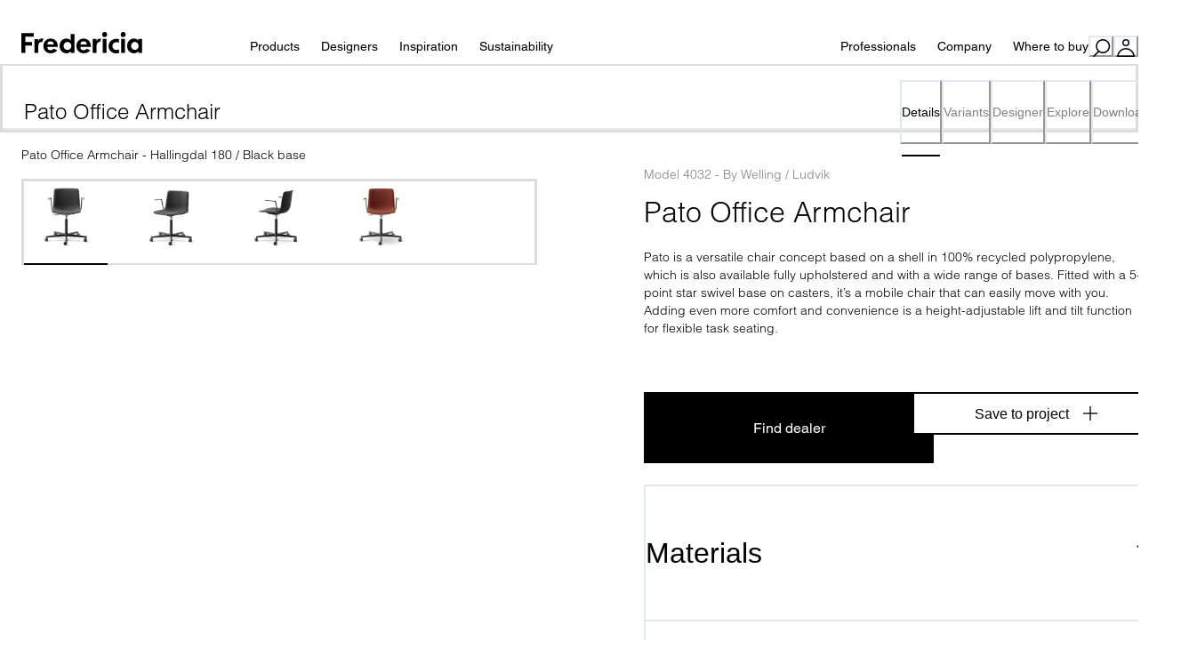

--- FILE ---
content_type: text/html; charset=utf-8
request_url: https://www.fredericia.com/product/pato-office-armchair-4032
body_size: 80203
content:
<!DOCTYPE html><html lang="en"><head><meta charSet="utf-8" data-next-head=""/><meta name="viewport" content="width=device-width, initial-scale=1, maximum-scale=1" data-next-head=""/><title data-next-head="">Pato Office Armchair - Fredericia Furniture</title><meta name="description" content="Pato is a versatile chair concept based on a shell in 100% recycled polypropylene, which is also available fully upholstered and with a wide range of bases. Fit" data-next-head=""/><meta name="twitter:card" content="summary_large_image" data-next-head=""/><meta property="og:title" content="Pato Office Armchair - Fredericia Furniture" data-next-head=""/><meta property="og:description" content="Pato is a versatile chair concept based on a shell in 100% recycled polypropylene, which is also available fully upholstered and with a wide range of bases. Fit" data-next-head=""/><meta property="og:url" content="https://www.fredericia.com/product/pato-office-armchair-4032" data-next-head=""/><meta property="og:type" content="website" data-next-head=""/><meta property="og:image" content="https://res.cloudinary.com/ff-cloudinary/image/upload/h_600,q_auto,f_auto/products/pato-office-armchair-4032/packshots/wl_4032_v1_hallingdal180_black.jpg" data-next-head=""/><meta property="og:image:alt" content="Pato Office Armchair - Hallingdal 180 / Black base" data-next-head=""/><meta property="og:image:type" content="image/jpg" data-next-head=""/><meta property="og:image:width" content="480" data-next-head=""/><meta property="og:image:height" content="600" data-next-head=""/><meta property="og:locale" content="en" data-next-head=""/><meta property="og:site_name" content="Fredericia" data-next-head=""/><link rel="canonical" href="https://www.fredericia.com/product/pato-office-armchair-4032" data-next-head=""/><link rel="preload" as="image" imageSrcSet="https://res.cloudinary.com/ff-cloudinary/image/upload/c_fill,w_384,q_75,g_auto:subject,f_auto/products/pato-office-armchair-4032/packshots/wl_4032_v1_hallingdal180_black 384w, https://res.cloudinary.com/ff-cloudinary/image/upload/c_fill,w_640,q_75,g_auto:subject,f_auto/products/pato-office-armchair-4032/packshots/wl_4032_v1_hallingdal180_black 640w, https://res.cloudinary.com/ff-cloudinary/image/upload/c_fill,w_750,q_75,g_auto:subject,f_auto/products/pato-office-armchair-4032/packshots/wl_4032_v1_hallingdal180_black 750w, https://res.cloudinary.com/ff-cloudinary/image/upload/c_fill,w_828,q_75,g_auto:subject,f_auto/products/pato-office-armchair-4032/packshots/wl_4032_v1_hallingdal180_black 828w, https://res.cloudinary.com/ff-cloudinary/image/upload/c_fill,w_1080,q_75,g_auto:subject,f_auto/products/pato-office-armchair-4032/packshots/wl_4032_v1_hallingdal180_black 1080w, https://res.cloudinary.com/ff-cloudinary/image/upload/c_fill,w_1200,q_75,g_auto:subject,f_auto/products/pato-office-armchair-4032/packshots/wl_4032_v1_hallingdal180_black 1200w, https://res.cloudinary.com/ff-cloudinary/image/upload/c_fill,w_1920,q_75,g_auto:subject,f_auto/products/pato-office-armchair-4032/packshots/wl_4032_v1_hallingdal180_black 1920w, https://res.cloudinary.com/ff-cloudinary/image/upload/c_fill,w_2048,q_75,g_auto:subject,f_auto/products/pato-office-armchair-4032/packshots/wl_4032_v1_hallingdal180_black 2048w, https://res.cloudinary.com/ff-cloudinary/image/upload/c_fill,w_3840,q_75,g_auto:subject,f_auto/products/pato-office-armchair-4032/packshots/wl_4032_v1_hallingdal180_black 3840w" imageSizes="(min-width: 1920px) 960px, (min-width: 62em) 50vw, 100vw" data-next-head=""/><link rel="preload" as="image" imageSrcSet="https://res.cloudinary.com/ff-cloudinary/image/upload/c_fill,w_384,q_75,g_auto:subject,f_auto/AKQA-test/Screenshot_2022-04-27_at_10.18_1_oknrqw 384w, https://res.cloudinary.com/ff-cloudinary/image/upload/c_fill,w_640,q_75,g_auto:subject,f_auto/AKQA-test/Screenshot_2022-04-27_at_10.18_1_oknrqw 640w, https://res.cloudinary.com/ff-cloudinary/image/upload/c_fill,w_750,q_75,g_auto:subject,f_auto/AKQA-test/Screenshot_2022-04-27_at_10.18_1_oknrqw 750w, https://res.cloudinary.com/ff-cloudinary/image/upload/c_fill,w_828,q_75,g_auto:subject,f_auto/AKQA-test/Screenshot_2022-04-27_at_10.18_1_oknrqw 828w, https://res.cloudinary.com/ff-cloudinary/image/upload/c_fill,w_1080,q_75,g_auto:subject,f_auto/AKQA-test/Screenshot_2022-04-27_at_10.18_1_oknrqw 1080w, https://res.cloudinary.com/ff-cloudinary/image/upload/c_fill,w_1200,q_75,g_auto:subject,f_auto/AKQA-test/Screenshot_2022-04-27_at_10.18_1_oknrqw 1200w, https://res.cloudinary.com/ff-cloudinary/image/upload/c_fill,w_1920,q_75,g_auto:subject,f_auto/AKQA-test/Screenshot_2022-04-27_at_10.18_1_oknrqw 1920w, https://res.cloudinary.com/ff-cloudinary/image/upload/c_fill,w_2048,q_75,g_auto:subject,f_auto/AKQA-test/Screenshot_2022-04-27_at_10.18_1_oknrqw 2048w, https://res.cloudinary.com/ff-cloudinary/image/upload/c_fill,w_3840,q_75,g_auto:subject,f_auto/AKQA-test/Screenshot_2022-04-27_at_10.18_1_oknrqw 3840w" imageSizes="(min-width: 1920px) 960px, (min-width: 48em) 50vw, 100vw" data-next-head=""/><meta name="robots" content="index,follow" data-next-head=""/><meta name="theme-color" content="#ffffff"/><link rel="preconnect" href="https://res.cloudinary.com"/><link rel="preconnect" href="https://policy.app.cookieinformation.com" crossorigin=""/><link rel="preload" href="/fonts/LT-WebFonts/Helvetica_LT_W05_Light/Helvetica_LT_W05_Light.woff2" as="font" type="font/woff2" crossorigin=""/><link rel="preload" href="/fonts/LT-WebFonts/Helvetica_LT_W05_Bold/Helvetica_LT_W05_Bold.woff2" as="font" type="font/woff" crossorigin=""/><link rel="preload" href="/fonts/LT-WebFonts/Helvetica_LT_W05_Roman/Helvetica_LT_W05_Roman.woff2" as="font" type="font/woff" crossorigin=""/><script id="consentCheck" data-nscript="beforeInteractive">
                                (function(w,d,s,l,i){w[l]=w[l]||[];w[l].push({'gtm.start':
                                  new Date().getTime(),event:'gtm.js'});var f=d.getElementsByTagName(s)[0],
                                  j=d.createElement(s),dl=l!='dataLayer'?'&l='+l:'';j.async=true;j.src=
                                  'https://www.googletagmanager.com/gtm.js?id='+i+dl;f.parentNode.insertBefore(j,f);
                                  })(window,document,'script','dataLayer', 'GTM-TS3WS8LJ');
                              </script><link rel="preload" href="/_next/static/css/de53ee5bfd3d2045.css" as="style"/><link rel="stylesheet" href="/_next/static/css/de53ee5bfd3d2045.css" data-n-g=""/><link rel="preload" href="/_next/static/css/5ddf394de1c8253f.css" as="style"/><link rel="stylesheet" href="/_next/static/css/5ddf394de1c8253f.css"/><noscript data-n-css=""></noscript><script defer="" nomodule="" src="/_next/static/chunks/polyfills-42372ed130431b0a.js"></script><script id="CookieConsent" src="https://policy.app.cookieinformation.com/uc.js" data-culture="EN" defer="" data-nscript="beforeInteractive"></script><script defer="" src="/_next/static/chunks/3085-674139df1937f4f8.js"></script><script defer="" src="/_next/static/chunks/4587-67dcb6d03740a313.js"></script><script defer="" src="/_next/static/chunks/8992-2bb62ca785a36784.js"></script><script defer="" src="/_next/static/chunks/6888-e4e5fb8ae8dadd86.js"></script><script defer="" src="/_next/static/chunks/4797-9a55b209ff977e35.js"></script><script defer="" src="/_next/static/chunks/1028.f79d8710fb749daa.js"></script><script defer="" src="/_next/static/chunks/5406-37bf7d77c4740cbe.js"></script><script defer="" src="/_next/static/chunks/1374-ba4b9b669f03fc08.js"></script><script defer="" src="/_next/static/chunks/5480.9f35394198121e62.js"></script><script defer="" src="/_next/static/chunks/1565.55962b1fefd58139.js"></script><script defer="" src="/_next/static/chunks/3736-f7fb79de750cae9e.js"></script><script defer="" src="/_next/static/chunks/1047.99e948672fbccdee.js"></script><script defer="" src="/_next/static/chunks/8085.87839c6054ab5208.js"></script><script defer="" src="/_next/static/chunks/9418.5d51e80964319182.js"></script><script defer="" src="/_next/static/chunks/8933.2dfceed5db8d766e.js"></script><script defer="" src="/_next/static/chunks/9935.27955835f105f74b.js"></script><script defer="" src="/_next/static/chunks/7587.bf303436f3903d3b.js"></script><script defer="" src="/_next/static/chunks/6364.ad42a9175c35735d.js"></script><script defer="" src="/_next/static/chunks/3710.203ecebb24375f91.js"></script><script defer="" src="/_next/static/chunks/530.b772e80a1d97ed65.js"></script><script defer="" src="/_next/static/chunks/5368.1c2051bb1fce266c.js"></script><script defer="" src="/_next/static/chunks/3377.cf2949bb8de4da8c.js"></script><script defer="" src="/_next/static/chunks/2688.f14573e261c5ca4d.js"></script><script src="/_next/static/chunks/webpack-6ba90059cc9dc1a2.js" defer=""></script><script src="/_next/static/chunks/framework-f0f34dd321686665.js" defer=""></script><script src="/_next/static/chunks/main-00f23d5597dce093.js" defer=""></script><script src="/_next/static/chunks/pages/_app-75ab3da6c1d3d50f.js" defer=""></script><script src="/_next/static/chunks/pages/%5B%5B...slug%5D%5D-beb0b12f8a220346.js" defer=""></script><script src="/_next/static/AzD8H2O1q5j3LajCCsX9U/_buildManifest.js" defer=""></script><script src="/_next/static/AzD8H2O1q5j3LajCCsX9U/_ssgManifest.js" defer=""></script></head><body><noscript><iframe title="GTM" src="https://www.googletagmanager.com/ns.html?id=GTM-TS3WS8LJ" height="0" width="0" style="display:none;visibility:hidden"></iframe></noscript><div id="__next"><style data-emotion="css-global bdsvms">:host,:root,[data-theme]{--chakra-ring-inset:var(--chakra-empty,/*!*/ /*!*/);--chakra-ring-offset-width:0px;--chakra-ring-offset-color:#fff;--chakra-ring-color:rgba(66, 153, 225, 0.6);--chakra-ring-offset-shadow:0 0 #0000;--chakra-ring-shadow:0 0 #0000;--chakra-space-x-reverse:0;--chakra-space-y-reverse:0;--chakra-colors-transparent:transparent;--chakra-colors-current:currentColor;--chakra-colors-black:#000000;--chakra-colors-white:#FFFFFF;--chakra-colors-whiteAlpha-50:rgba(255, 255, 255, 0.04);--chakra-colors-whiteAlpha-100:rgba(255, 255, 255, 0.06);--chakra-colors-whiteAlpha-200:rgba(255, 255, 255, 0.08);--chakra-colors-whiteAlpha-300:rgba(255, 255, 255, 0.16);--chakra-colors-whiteAlpha-400:rgba(255, 255, 255, 0.24);--chakra-colors-whiteAlpha-500:rgba(255, 255, 255, 0.36);--chakra-colors-whiteAlpha-600:rgba(255, 255, 255, 0.48);--chakra-colors-whiteAlpha-700:rgba(255, 255, 255, 0.64);--chakra-colors-whiteAlpha-800:rgba(255, 255, 255, 0.80);--chakra-colors-whiteAlpha-900:rgba(255, 255, 255, 0.92);--chakra-colors-blackAlpha-50:rgba(0, 0, 0, 0.04);--chakra-colors-blackAlpha-100:rgba(0, 0, 0, 0.06);--chakra-colors-blackAlpha-200:rgba(0, 0, 0, 0.08);--chakra-colors-blackAlpha-300:rgba(0, 0, 0, 0.16);--chakra-colors-blackAlpha-400:rgba(0, 0, 0, 0.24);--chakra-colors-blackAlpha-500:rgba(0, 0, 0, 0.36);--chakra-colors-blackAlpha-600:rgba(0, 0, 0, 0.48);--chakra-colors-blackAlpha-700:rgba(0, 0, 0, 0.64);--chakra-colors-blackAlpha-800:rgba(0, 0, 0, 0.80);--chakra-colors-blackAlpha-900:rgba(0, 0, 0, 0.92);--chakra-colors-gray-50:#F7FAFC;--chakra-colors-gray-100:#EDF2F7;--chakra-colors-gray-200:#E2E8F0;--chakra-colors-gray-300:#CBD5E0;--chakra-colors-gray-400:#A0AEC0;--chakra-colors-gray-500:#718096;--chakra-colors-gray-600:#4A5568;--chakra-colors-gray-700:#2D3748;--chakra-colors-gray-800:#1A202C;--chakra-colors-gray-900:#171923;--chakra-colors-red-50:#FFF5F5;--chakra-colors-red-100:#FED7D7;--chakra-colors-red-200:#FEB2B2;--chakra-colors-red-300:#FC8181;--chakra-colors-red-400:#F56565;--chakra-colors-red-500:#E53E3E;--chakra-colors-red-600:#C53030;--chakra-colors-red-700:#9B2C2C;--chakra-colors-red-800:#822727;--chakra-colors-red-900:#63171B;--chakra-colors-orange-50:#FFFAF0;--chakra-colors-orange-100:#FEEBC8;--chakra-colors-orange-200:#FBD38D;--chakra-colors-orange-300:#F6AD55;--chakra-colors-orange-400:#ED8936;--chakra-colors-orange-500:#DD6B20;--chakra-colors-orange-600:#C05621;--chakra-colors-orange-700:#9C4221;--chakra-colors-orange-800:#7B341E;--chakra-colors-orange-900:#652B19;--chakra-colors-yellow-50:#FFFFF0;--chakra-colors-yellow-100:#FEFCBF;--chakra-colors-yellow-200:#FAF089;--chakra-colors-yellow-300:#F6E05E;--chakra-colors-yellow-400:#ECC94B;--chakra-colors-yellow-500:#D69E2E;--chakra-colors-yellow-600:#B7791F;--chakra-colors-yellow-700:#975A16;--chakra-colors-yellow-800:#744210;--chakra-colors-yellow-900:#5F370E;--chakra-colors-green-50:#F0FFF4;--chakra-colors-green-100:#C6F6D5;--chakra-colors-green-200:#9AE6B4;--chakra-colors-green-300:#68D391;--chakra-colors-green-400:#48BB78;--chakra-colors-green-500:#38A169;--chakra-colors-green-600:#2F855A;--chakra-colors-green-700:#276749;--chakra-colors-green-800:#22543D;--chakra-colors-green-900:#1C4532;--chakra-colors-teal-50:#E6FFFA;--chakra-colors-teal-100:#B2F5EA;--chakra-colors-teal-200:#81E6D9;--chakra-colors-teal-300:#4FD1C5;--chakra-colors-teal-400:#38B2AC;--chakra-colors-teal-500:#319795;--chakra-colors-teal-600:#2C7A7B;--chakra-colors-teal-700:#285E61;--chakra-colors-teal-800:#234E52;--chakra-colors-teal-900:#1D4044;--chakra-colors-blue-50:#ebf8ff;--chakra-colors-blue-100:#bee3f8;--chakra-colors-blue-200:#90cdf4;--chakra-colors-blue-300:#63b3ed;--chakra-colors-blue-400:#4299e1;--chakra-colors-blue-500:#3182ce;--chakra-colors-blue-600:#2b6cb0;--chakra-colors-blue-700:#2c5282;--chakra-colors-blue-800:#2a4365;--chakra-colors-blue-900:#1A365D;--chakra-colors-cyan-50:#EDFDFD;--chakra-colors-cyan-100:#C4F1F9;--chakra-colors-cyan-200:#9DECF9;--chakra-colors-cyan-300:#76E4F7;--chakra-colors-cyan-400:#0BC5EA;--chakra-colors-cyan-500:#00B5D8;--chakra-colors-cyan-600:#00A3C4;--chakra-colors-cyan-700:#0987A0;--chakra-colors-cyan-800:#086F83;--chakra-colors-cyan-900:#065666;--chakra-colors-purple-50:#FAF5FF;--chakra-colors-purple-100:#E9D8FD;--chakra-colors-purple-200:#D6BCFA;--chakra-colors-purple-300:#B794F4;--chakra-colors-purple-400:#9F7AEA;--chakra-colors-purple-500:#805AD5;--chakra-colors-purple-600:#6B46C1;--chakra-colors-purple-700:#553C9A;--chakra-colors-purple-800:#44337A;--chakra-colors-purple-900:#322659;--chakra-colors-pink-50:#FFF5F7;--chakra-colors-pink-100:#FED7E2;--chakra-colors-pink-200:#FBB6CE;--chakra-colors-pink-300:#F687B3;--chakra-colors-pink-400:#ED64A6;--chakra-colors-pink-500:#D53F8C;--chakra-colors-pink-600:#B83280;--chakra-colors-pink-700:#97266D;--chakra-colors-pink-800:#702459;--chakra-colors-pink-900:#521B41;--chakra-colors-linkedin-50:#E8F4F9;--chakra-colors-linkedin-100:#CFEDFB;--chakra-colors-linkedin-200:#9BDAF3;--chakra-colors-linkedin-300:#68C7EC;--chakra-colors-linkedin-400:#34B3E4;--chakra-colors-linkedin-500:#00A0DC;--chakra-colors-linkedin-600:#008CC9;--chakra-colors-linkedin-700:#0077B5;--chakra-colors-linkedin-800:#005E93;--chakra-colors-linkedin-900:#004471;--chakra-colors-facebook-50:#E8F4F9;--chakra-colors-facebook-100:#D9DEE9;--chakra-colors-facebook-200:#B7C2DA;--chakra-colors-facebook-300:#6482C0;--chakra-colors-facebook-400:#4267B2;--chakra-colors-facebook-500:#385898;--chakra-colors-facebook-600:#314E89;--chakra-colors-facebook-700:#29487D;--chakra-colors-facebook-800:#223B67;--chakra-colors-facebook-900:#1E355B;--chakra-colors-messenger-50:#D0E6FF;--chakra-colors-messenger-100:#B9DAFF;--chakra-colors-messenger-200:#A2CDFF;--chakra-colors-messenger-300:#7AB8FF;--chakra-colors-messenger-400:#2E90FF;--chakra-colors-messenger-500:#0078FF;--chakra-colors-messenger-600:#0063D1;--chakra-colors-messenger-700:#0052AC;--chakra-colors-messenger-800:#003C7E;--chakra-colors-messenger-900:#002C5C;--chakra-colors-whatsapp-50:#dffeec;--chakra-colors-whatsapp-100:#b9f5d0;--chakra-colors-whatsapp-200:#90edb3;--chakra-colors-whatsapp-300:#65e495;--chakra-colors-whatsapp-400:#3cdd78;--chakra-colors-whatsapp-500:#22c35e;--chakra-colors-whatsapp-600:#179848;--chakra-colors-whatsapp-700:#0c6c33;--chakra-colors-whatsapp-800:#01421c;--chakra-colors-whatsapp-900:#001803;--chakra-colors-twitter-50:#E5F4FD;--chakra-colors-twitter-100:#C8E9FB;--chakra-colors-twitter-200:#A8DCFA;--chakra-colors-twitter-300:#83CDF7;--chakra-colors-twitter-400:#57BBF5;--chakra-colors-twitter-500:#1DA1F2;--chakra-colors-twitter-600:#1A94DA;--chakra-colors-twitter-700:#1681BF;--chakra-colors-twitter-800:#136B9E;--chakra-colors-twitter-900:#0D4D71;--chakra-colors-telegram-50:#E3F2F9;--chakra-colors-telegram-100:#C5E4F3;--chakra-colors-telegram-200:#A2D4EC;--chakra-colors-telegram-300:#7AC1E4;--chakra-colors-telegram-400:#47A9DA;--chakra-colors-telegram-500:#0088CC;--chakra-colors-telegram-600:#007AB8;--chakra-colors-telegram-700:#006BA1;--chakra-colors-telegram-800:#005885;--chakra-colors-telegram-900:#003F5E;--chakra-colors-ff-white:#FFFFFF;--chakra-colors-ff-white50:rgba(255,255,255,0.5);--chakra-colors-ff-white70:rgba(255,255,255,0.7);--chakra-colors-ff-black:#000000;--chakra-colors-ff-black50:rgba(000,000,000,0.5);--chakra-colors-ff-grey-100:#EFEFEF;--chakra-colors-ff-grey-300:#E9E9E9;--chakra-colors-ff-grey-400:#DCDCDC;--chakra-colors-ff-grey-450:#CCCCCC;--chakra-colors-ff-grey-500:#808080;--chakra-colors-ff-grey-700:#333333;--chakra-colors-ff-grey-800:#262626;--chakra-colors-ff-red:#DB0000;--chakra-borders-none:0;--chakra-borders-1px:1px solid;--chakra-borders-2px:2px solid;--chakra-borders-4px:4px solid;--chakra-borders-8px:8px solid;--chakra-fonts-heading:Helvetica LT W05,system-ui,sans-serif;--chakra-fonts-body:Helvetica LT W05,system-ui,sans-serif;--chakra-fonts-mono:SFMono-Regular,Menlo,Monaco,Consolas,"Liberation Mono","Courier New",monospace;--chakra-fontSizes-3xs:0.625rem;--chakra-fontSizes-2xs:0.6875rem;--chakra-fontSizes-xs:0.75rem;--chakra-fontSizes-sm:0.875rem;--chakra-fontSizes-md:1rem;--chakra-fontSizes-lg:1.125rem;--chakra-fontSizes-xl:1.25rem;--chakra-fontSizes-2xl:1.5rem;--chakra-fontSizes-3xl:2rem;--chakra-fontSizes-4xl:2.5rem;--chakra-fontSizes-5xl:3rem;--chakra-fontSizes-6xl:3.75rem;--chakra-fontSizes-7xl:5rem;--chakra-fontSizes-8xl:6rem;--chakra-fontSizes-9xl:8rem;--chakra-fontWeights-hairline:100;--chakra-fontWeights-thin:200;--chakra-fontWeights-light:300;--chakra-fontWeights-normal:400;--chakra-fontWeights-medium:500;--chakra-fontWeights-semibold:600;--chakra-fontWeights-bold:700;--chakra-fontWeights-extrabold:800;--chakra-fontWeights-black:900;--chakra-letterSpacings-tighter:-0.05em;--chakra-letterSpacings-tight:-0.025em;--chakra-letterSpacings-normal:0;--chakra-letterSpacings-wide:0.025em;--chakra-letterSpacings-wider:0.05em;--chakra-letterSpacings-widest:0.1em;--chakra-lineHeights-3:.75rem;--chakra-lineHeights-4:1rem;--chakra-lineHeights-5:1.25rem;--chakra-lineHeights-6:1.5rem;--chakra-lineHeights-7:1.75rem;--chakra-lineHeights-8:2rem;--chakra-lineHeights-9:2.25rem;--chakra-lineHeights-10:2.5rem;--chakra-lineHeights-normal:normal;--chakra-lineHeights-none:1;--chakra-lineHeights-shorter:1.25;--chakra-lineHeights-short:1.375;--chakra-lineHeights-base:1.5;--chakra-lineHeights-tall:1.625;--chakra-lineHeights-taller:2;--chakra-radii-none:0;--chakra-radii-sm:0.125rem;--chakra-radii-base:0.25rem;--chakra-radii-md:0.375rem;--chakra-radii-lg:0.5rem;--chakra-radii-xl:0.75rem;--chakra-radii-2xl:1rem;--chakra-radii-3xl:1.5rem;--chakra-radii-full:9999px;--chakra-space-1:0.25rem;--chakra-space-2:0.5rem;--chakra-space-3:0.75rem;--chakra-space-4:1rem;--chakra-space-5:1.25rem;--chakra-space-6:1.5rem;--chakra-space-7:1.75rem;--chakra-space-8:2rem;--chakra-space-9:2.25rem;--chakra-space-10:2.5rem;--chakra-space-12:3rem;--chakra-space-14:3.5rem;--chakra-space-16:4rem;--chakra-space-20:5rem;--chakra-space-24:6rem;--chakra-space-28:7rem;--chakra-space-30:7.5rem;--chakra-space-32:8rem;--chakra-space-36:9rem;--chakra-space-40:10rem;--chakra-space-44:11rem;--chakra-space-48:12rem;--chakra-space-52:13rem;--chakra-space-56:14rem;--chakra-space-60:15rem;--chakra-space-64:16rem;--chakra-space-72:18rem;--chakra-space-80:20rem;--chakra-space-96:24rem;--chakra-space-px:1px;--chakra-space-0-5:0.125rem;--chakra-space-1-5:0.375rem;--chakra-space-2-5:0.625rem;--chakra-space-3-5:0.875rem;--chakra-space-sm:5rem;--chakra-space-md:7.5rem;--chakra-space-lg:10rem;--chakra-space-xl:12.5rem;--chakra-space-smMobile:2.5rem;--chakra-space-mdMobile:5rem;--chakra-space-lgMobile:7.5rem;--chakra-space-xlMobile:10rem;--chakra-space-mobileHeader:3.5rem;--chakra-space-desktopHeader:4.5rem;--chakra-space-searchField:3rem;--chakra-space-filterHeight:2.5rem;--chakra-shadows-xs:0 0 0 1px rgba(0, 0, 0, 0.05);--chakra-shadows-sm:0 1px 2px 0 rgba(0, 0, 0, 0.05);--chakra-shadows-base:0 1px 3px 0 rgba(0, 0, 0, 0.1),0 1px 2px 0 rgba(0, 0, 0, 0.06);--chakra-shadows-md:0 4px 6px -1px rgba(0, 0, 0, 0.1),0 2px 4px -1px rgba(0, 0, 0, 0.06);--chakra-shadows-lg:0 10px 15px -3px rgba(0, 0, 0, 0.1),0 4px 6px -2px rgba(0, 0, 0, 0.05);--chakra-shadows-xl:0 20px 25px -5px rgba(0, 0, 0, 0.1),0 10px 10px -5px rgba(0, 0, 0, 0.04);--chakra-shadows-2xl:0 25px 50px -12px rgba(0, 0, 0, 0.25);--chakra-shadows-outline:0 0 0 2px rgba(112, 112, 112, 0.6);--chakra-shadows-inner:inset 0 2px 4px 0 rgba(0,0,0,0.06);--chakra-shadows-none:none;--chakra-shadows-dark-lg:rgba(0, 0, 0, 0.1) 0px 0px 0px 1px,rgba(0, 0, 0, 0.2) 0px 5px 10px,rgba(0, 0, 0, 0.4) 0px 15px 40px;--chakra-sizes-1:0.25rem;--chakra-sizes-2:0.5rem;--chakra-sizes-3:0.75rem;--chakra-sizes-4:1rem;--chakra-sizes-5:1.25rem;--chakra-sizes-6:1.5rem;--chakra-sizes-7:1.75rem;--chakra-sizes-8:2rem;--chakra-sizes-9:2.25rem;--chakra-sizes-10:2.5rem;--chakra-sizes-12:3rem;--chakra-sizes-14:3.5rem;--chakra-sizes-16:4rem;--chakra-sizes-20:5rem;--chakra-sizes-24:6rem;--chakra-sizes-28:7rem;--chakra-sizes-30:7.5rem;--chakra-sizes-32:8rem;--chakra-sizes-36:9rem;--chakra-sizes-40:10rem;--chakra-sizes-44:11rem;--chakra-sizes-48:12rem;--chakra-sizes-52:13rem;--chakra-sizes-56:14rem;--chakra-sizes-60:15rem;--chakra-sizes-64:16rem;--chakra-sizes-72:18rem;--chakra-sizes-80:20rem;--chakra-sizes-96:24rem;--chakra-sizes-px:1px;--chakra-sizes-0-5:0.125rem;--chakra-sizes-1-5:0.375rem;--chakra-sizes-2-5:0.625rem;--chakra-sizes-3-5:0.875rem;--chakra-sizes-max:max-content;--chakra-sizes-min:min-content;--chakra-sizes-full:100%;--chakra-sizes-3xs:14rem;--chakra-sizes-2xs:16rem;--chakra-sizes-xs:20rem;--chakra-sizes-sm:5rem;--chakra-sizes-md:7.5rem;--chakra-sizes-lg:10rem;--chakra-sizes-xl:12.5rem;--chakra-sizes-2xl:42rem;--chakra-sizes-3xl:48rem;--chakra-sizes-4xl:56rem;--chakra-sizes-5xl:64rem;--chakra-sizes-6xl:72rem;--chakra-sizes-7xl:80rem;--chakra-sizes-8xl:90rem;--chakra-sizes-prose:60ch;--chakra-sizes-container-sm:640px;--chakra-sizes-container-md:768px;--chakra-sizes-container-lg:1024px;--chakra-sizes-container-xl:1280px;--chakra-sizes-container-xxl:1920px;--chakra-sizes-smMobile:2.5rem;--chakra-sizes-mdMobile:5rem;--chakra-sizes-lgMobile:7.5rem;--chakra-sizes-xlMobile:10rem;--chakra-sizes-mobileHeader:3.5rem;--chakra-sizes-desktopHeader:4.5rem;--chakra-sizes-searchField:3rem;--chakra-sizes-filterHeight:2.5rem;--chakra-sizes-1\/2:50%;--chakra-sizes-1\/3:33.33%;--chakra-sizes-1\/4:25%;--chakra-sizes-1\/5:20%;--chakra-sizes-1\/6:16.67%;--chakra-sizes-2\/3:66.67%;--chakra-sizes-2\/4:75%;--chakra-sizes-2\/5:40%;--chakra-sizes-3\/5:60%;--chakra-sizes-4\/5:80%;--chakra-sizes-icons-xxs:6px;--chakra-sizes-icons-xs:12px;--chakra-sizes-icons-sm:16px;--chakra-sizes-icons-md:24px;--chakra-sizes-icons-lg:32px;--chakra-sizes-logo-headerDesktopLarge:8.5rem;--chakra-sizes-logo-headerDesktopSmall:7rem;--chakra-sizes-logo-headerMobile:7rem;--chakra-sizes-logo-footer:8.5rem;--chakra-zIndices-hide:-1;--chakra-zIndices-auto:auto;--chakra-zIndices-base:0;--chakra-zIndices-docked:10;--chakra-zIndices-dropdown:1000;--chakra-zIndices-sticky:1100;--chakra-zIndices-banner:1200;--chakra-zIndices-overlay:1300;--chakra-zIndices-modal:1400;--chakra-zIndices-popover:1500;--chakra-zIndices-skipLink:1600;--chakra-zIndices-toast:1700;--chakra-zIndices-tooltip:1800;--chakra-transition-property-common:background-color,border-color,color,fill,stroke,opacity,box-shadow,transform;--chakra-transition-property-colors:background-color,border-color,color,fill,stroke;--chakra-transition-property-dimensions:width,height;--chakra-transition-property-position:left,right,top,bottom;--chakra-transition-property-background:background-color,background-image,background-position;--chakra-transition-easing-ease-in:cubic-bezier(0.4, 0, 1, 1);--chakra-transition-easing-ease-out:cubic-bezier(0, 0, 0.2, 1);--chakra-transition-easing-ease-in-out:cubic-bezier(0.4, 0, 0.2, 1);--chakra-transition-easing-cubic:cubic-bezier(0.65, 0, 0.35, 1);--chakra-transition-duration-ultra-fast:50ms;--chakra-transition-duration-faster:100ms;--chakra-transition-duration-fast:150ms;--chakra-transition-duration-normal:200ms;--chakra-transition-duration-slow:300ms;--chakra-transition-duration-slower:400ms;--chakra-transition-duration-ultra-slow:500ms;--chakra-transition-duration-short:0.25s;--chakra-transition-duration-medium:0.5s;--chakra-transition-duration-long:0.75s;--chakra-blur-none:0;--chakra-blur-sm:4px;--chakra-blur-base:8px;--chakra-blur-md:12px;--chakra-blur-lg:16px;--chakra-blur-xl:24px;--chakra-blur-2xl:40px;--chakra-blur-3xl:64px;--chakra-breakpoints-base:0em;--chakra-breakpoints-sm:30em;--chakra-breakpoints-md:48em;--chakra-breakpoints-lg:62em;--chakra-breakpoints-xl:80em;--chakra-breakpoints-2xl:90em;--chakra-breakpoints-3xl:120em;}.chakra-ui-light :host:not([data-theme]),.chakra-ui-light :root:not([data-theme]),.chakra-ui-light [data-theme]:not([data-theme]),[data-theme=light] :host:not([data-theme]),[data-theme=light] :root:not([data-theme]),[data-theme=light] [data-theme]:not([data-theme]),:host[data-theme=light],:root[data-theme=light],[data-theme][data-theme=light]{--chakra-colors-chakra-body-text:#000000;--chakra-colors-chakra-body-bg:var(--chakra-colors-white);--chakra-colors-chakra-border-color:var(--chakra-colors-gray-200);--chakra-colors-chakra-inverse-text:var(--chakra-colors-white);--chakra-colors-chakra-subtle-bg:var(--chakra-colors-gray-100);--chakra-colors-chakra-subtle-text:var(--chakra-colors-gray-600);--chakra-colors-chakra-placeholder-color:var(--chakra-colors-gray-500);}.chakra-ui-dark :host:not([data-theme]),.chakra-ui-dark :root:not([data-theme]),.chakra-ui-dark [data-theme]:not([data-theme]),[data-theme=dark] :host:not([data-theme]),[data-theme=dark] :root:not([data-theme]),[data-theme=dark] [data-theme]:not([data-theme]),:host[data-theme=dark],:root[data-theme=dark],[data-theme][data-theme=dark]{--chakra-colors-chakra-body-text:#FFFFFF;--chakra-colors-chakra-body-bg:var(--chakra-colors-gray-800);--chakra-colors-chakra-border-color:var(--chakra-colors-whiteAlpha-300);--chakra-colors-chakra-inverse-text:var(--chakra-colors-gray-800);--chakra-colors-chakra-subtle-bg:var(--chakra-colors-gray-700);--chakra-colors-chakra-subtle-text:var(--chakra-colors-gray-400);--chakra-colors-chakra-placeholder-color:var(--chakra-colors-whiteAlpha-400);}</style><style data-emotion="css-global fubdgu">html{line-height:1.5;-webkit-text-size-adjust:100%;font-family:system-ui,sans-serif;-webkit-font-smoothing:antialiased;text-rendering:optimizeLegibility;-moz-osx-font-smoothing:grayscale;touch-action:manipulation;}body{position:relative;min-height:100%;margin:0;font-feature-settings:"kern";}:where(*, *::before, *::after){border-width:0;border-style:solid;box-sizing:border-box;word-wrap:break-word;}main{display:block;}hr{border-top-width:1px;box-sizing:content-box;height:0;overflow:visible;}:where(pre, code, kbd,samp){font-family:SFMono-Regular,Menlo,Monaco,Consolas,monospace;font-size:1em;}a{background-color:transparent;color:inherit;-webkit-text-decoration:inherit;text-decoration:inherit;}abbr[title]{border-bottom:none;-webkit-text-decoration:underline;text-decoration:underline;-webkit-text-decoration:underline dotted;-webkit-text-decoration:underline dotted;text-decoration:underline dotted;}:where(b, strong){font-weight:bold;}small{font-size:80%;}:where(sub,sup){font-size:75%;line-height:0;position:relative;vertical-align:baseline;}sub{bottom:-0.25em;}sup{top:-0.5em;}img{border-style:none;}:where(button, input, optgroup, select, textarea){font-family:inherit;font-size:100%;line-height:1.15;margin:0;}:where(button, input){overflow:visible;}:where(button, select){text-transform:none;}:where(
          button::-moz-focus-inner,
          [type="button"]::-moz-focus-inner,
          [type="reset"]::-moz-focus-inner,
          [type="submit"]::-moz-focus-inner
        ){border-style:none;padding:0;}fieldset{padding:0.35em 0.75em 0.625em;}legend{box-sizing:border-box;color:inherit;display:table;max-width:100%;padding:0;white-space:normal;}progress{vertical-align:baseline;}textarea{overflow:auto;}:where([type="checkbox"], [type="radio"]){box-sizing:border-box;padding:0;}input[type="number"]::-webkit-inner-spin-button,input[type="number"]::-webkit-outer-spin-button{-webkit-appearance:none!important;}input[type="number"]{-moz-appearance:textfield;}input[type="search"]{-webkit-appearance:textfield;outline-offset:-2px;}input[type="search"]::-webkit-search-decoration{-webkit-appearance:none!important;}::-webkit-file-upload-button{-webkit-appearance:button;font:inherit;}details{display:block;}summary{display:-webkit-box;display:-webkit-list-item;display:-ms-list-itembox;display:list-item;}template{display:none;}[hidden]{display:none!important;}:where(
          blockquote,
          dl,
          dd,
          h1,
          h2,
          h3,
          h4,
          h5,
          h6,
          hr,
          figure,
          p,
          pre
        ){margin:0;}button{background:transparent;padding:0;}fieldset{margin:0;padding:0;}:where(ol, ul){margin:0;padding:0;}textarea{resize:vertical;}:where(button, [role="button"]){cursor:pointer;}button::-moz-focus-inner{border:0!important;}table{border-collapse:collapse;}:where(h1, h2, h3, h4, h5, h6){font-size:inherit;font-weight:inherit;}:where(button, input, optgroup, select, textarea){padding:0;line-height:inherit;color:inherit;}:where(img, svg, video, canvas, audio, iframe, embed, object){display:block;}:where(img, video){max-width:100%;height:auto;}[data-js-focus-visible] :focus:not([data-focus-visible-added]):not(
          [data-focus-visible-disabled]
        ){outline:none;box-shadow:none;}select::-ms-expand{display:none;}:root,:host{--chakra-vh:100vh;}@supports (height: -webkit-fill-available){:root,:host{--chakra-vh:-webkit-fill-available;}}@supports (height: -moz-fill-available){:root,:host{--chakra-vh:-moz-fill-available;}}@supports (height: 100dvh){:root,:host{--chakra-vh:100dvh;}}</style><style data-emotion="css-global 1nw537c">body{font-family:var(--chakra-fonts-body);color:var(--chakra-colors-chakra-body-text);background:var(--chakra-colors-chakra-body-bg);transition-property:background-color;transition-duration:var(--chakra-transition-duration-normal);line-height:var(--chakra-lineHeights-base);}*::-webkit-input-placeholder{color:var(--chakra-colors-ff-grey-500);}*::-moz-placeholder{color:var(--chakra-colors-ff-grey-500);}*:-ms-input-placeholder{color:var(--chakra-colors-ff-grey-500);}*::placeholder{color:var(--chakra-colors-ff-grey-500);}*,*::before,::after{border-color:var(--chakra-colors-chakra-border-color);}color:var(--chakra-colors-ff-black);.iiz__zoom-portal{background:var(--chakra-colors-ff-grey-100);}mark{color:var(--chakra-colors-ff-grey-500);background:var(--chakra-colors-transparent);}</style><div style="display:flex;min-height:100vh;flex-direction:column"><header class="unfixed css-0"><style data-emotion="css 16aupy9">.css-16aupy9{left:0px;width:var(--chakra-sizes-full);z-index:var(--chakra-zIndices-banner);transition-property:background,color,transform;transition-timing-function:var(--chakra-transition-easing-cubic);transition-duration:var(--chakra-transition-duration-short);-webkit-transform:translateX(var(--chakra-translate-x, 0)) translateY(var(--chakra-translate-y, 0)) rotate(var(--chakra-rotate, 0)) scaleX(var(--chakra-scale-x, 1)) scaleY(var(--chakra-scale-y, 1)) skewX(var(--chakra-skew-x, 0)) skewY(var(--chakra-skew-y, 0));-moz-transform:translateX(var(--chakra-translate-x, 0)) translateY(var(--chakra-translate-y, 0)) rotate(var(--chakra-rotate, 0)) scaleX(var(--chakra-scale-x, 1)) scaleY(var(--chakra-scale-y, 1)) skewX(var(--chakra-skew-x, 0)) skewY(var(--chakra-skew-y, 0));-ms-transform:translateX(var(--chakra-translate-x, 0)) translateY(var(--chakra-translate-y, 0)) rotate(var(--chakra-rotate, 0)) scaleX(var(--chakra-scale-x, 1)) scaleY(var(--chakra-scale-y, 1)) skewX(var(--chakra-skew-x, 0)) skewY(var(--chakra-skew-y, 0));transform:translateX(var(--chakra-translate-x, 0)) translateY(var(--chakra-translate-y, 0)) rotate(var(--chakra-rotate, 0)) scaleX(var(--chakra-scale-x, 1)) scaleY(var(--chakra-scale-y, 1)) skewX(var(--chakra-skew-x, 0)) skewY(var(--chakra-skew-y, 0));position:fixed;top:0px;background:var(--chakra-colors-ff-white);color:var(--chakra-colors-ff-black);--chakra-translate-y:0px;}</style><div class="css-16aupy9 headroom-wrapper"><div class="headroom headroom--unfixed"><style data-emotion="css 1kv8cpr">.css-1kv8cpr{display:initial;}@media screen and (min-width: 62em){.css-1kv8cpr{display:none;}}</style><nav class="css-1kv8cpr"><style data-emotion="css 1x09hld">.css-1x09hld{display:-webkit-box;display:-webkit-flex;display:-ms-flexbox;display:flex;padding:var(--chakra-space-4);-webkit-box-pack:justify;-webkit-justify-content:space-between;justify-content:space-between;-webkit-align-items:flex-end;-webkit-box-align:flex-end;-ms-flex-align:flex-end;align-items:flex-end;border-bottom:var(--chakra-borders-1px);border-color:var(--chakra-colors-ff-grey-400);}@media screen and (min-width: 62em){.css-1x09hld{border-bottom:var(--chakra-borders-2px);}}</style><div class="css-1x09hld"><style data-emotion="css boxwme animation-8gpdmu">.css-boxwme{transition-property:var(--chakra-transition-property-common);transition-duration:var(--chakra-transition-duration-fast);transition-timing-function:var(--chakra-transition-easing-ease-out);cursor:pointer;-webkit-text-decoration:none;text-decoration:none;outline:2px solid transparent;outline-offset:2px;color:inherit;-webkit-tap-highlight-color:transparent;display:-webkit-box;display:-webkit-flex;display:-ms-flexbox;display:flex;-webkit-flex-direction:column;-ms-flex-direction:column;flex-direction:column;-webkit-box-pack:center;-ms-flex-pack:center;-webkit-justify-content:center;justify-content:center;margin-block:auto;-webkit-animation:animation-8gpdmu 250ms ease-in;animation:animation-8gpdmu 250ms ease-in;opacity:0.01;-webkit-animation-delay:50ms;animation-delay:50ms;-webkit-animation-fill-mode:both;animation-fill-mode:both;}.css-boxwme:hover,.css-boxwme[data-hover]{-webkit-text-decoration:none;text-decoration:none;}.css-boxwme:focus-visible,.css-boxwme[data-focus-visible]{box-shadow:var(--chakra-shadows-outline);}@-webkit-keyframes animation-8gpdmu{from{opacity:0.01;}to{opacity:1;}}@keyframes animation-8gpdmu{from{opacity:0.01;}to{opacity:1;}}</style><a class="chakra-link link css-boxwme" aria-label="To frontpage" href="/"><style data-emotion="css 10877ds">.css-10877ds{display:inline-block;line-height:1em;-webkit-flex-shrink:0;-ms-flex-negative:0;flex-shrink:0;color:currentColor;width:var(--chakra-sizes-logo-headerMobile);height:auto;}</style><svg xmlns="http://www.w3.org/2000/svg" fill="currentColor" viewBox="0 0 139 25" focusable="false" class="chakra-icon css-10877ds"><path d="M0 1.322v22.145h4.646V15.36h7.655v-3.995H4.646V5.327h9.677V1.322H0ZM91.6 7.566a3.946 3.946 0 0 0-1.203-.198 3.71 3.71 0 0 0-2.24.681 4.932 4.932 0 0 0-1.686 2.16V7.872h-4.39v15.566h4.39V15.97a5.987 5.987 0 0 1 .75-3.452 2.96 2.96 0 0 1 2.525-1.263c.225-.002.45.018.67.06l1.184-3.75ZM117.001 5.682a2.86 2.86 0 1 1 0-5.721 2.86 2.86 0 0 1 0 5.72ZM119.201 7.852h-4.389v15.714h4.389V7.852ZM95.724 5.682a2.861 2.861 0 1 1 0-5.722 2.861 2.861 0 0 1 0 5.722ZM97.914 7.852h-4.39v15.714h4.39V7.852ZM29.988 13.938a3.404 3.404 0 0 1 3.65-3.383 3.531 3.531 0 0 1 3.531 3.383h-7.181Zm3.65-6.58a8.257 8.257 0 0 0-6.156 2.467 8.404 8.404 0 0 0-2.22 5.85 7.96 7.96 0 0 0 8.376 8.276c5.366 0 7.358-3.335 7.378-3.364l.06-.119h-.12l-3.767-1.736h-.09l-.058.08a4.153 4.153 0 0 1-3.403 1.666 3.7 3.7 0 0 1-3.749-3.66h11.966A9.272 9.272 0 0 0 40 10.122a8.177 8.177 0 0 0-6.362-2.762ZM67.995 13.938a3.394 3.394 0 0 1 3.61-3.383 3.531 3.531 0 0 1 3.532 3.383h-7.142Zm3.61-6.58a8.256 8.256 0 0 0-6.155 2.467 8.404 8.404 0 0 0-2.22 5.85 7.96 7.96 0 0 0 8.375 8.276c5.376 0 7.36-3.335 7.379-3.364l.03-.109h-.119l-3.739-1.686h-.088v.078a4.17 4.17 0 0 1-3.463 1.608 3.709 3.709 0 0 1-3.748-3.66h11.995a9.233 9.233 0 0 0-1.825-6.697 8.169 8.169 0 0 0-6.392-2.762M25.371 7.556A6.028 6.028 0 0 0 24 7.36a4.34 4.34 0 0 0-4.508 2.505V7.891h-4.36v15.547h4.36V15.94a5.406 5.406 0 0 1 .858-3.453 3.542 3.542 0 0 1 2.9-1.262c.255-.003.509.017.76.059l1.361-3.729ZM112.246 19.492a6.36 6.36 0 0 1-2.959.73 4.805 4.805 0 0 1-3.196-1.114 4.388 4.388 0 0 1-1.351-3.325 4.181 4.181 0 0 1 1.282-3.186 4.803 4.803 0 0 1 3.344-1.213 6.07 6.07 0 0 1 2.871.71l.088-4.054a10.85 10.85 0 0 0-9.519 1.884 7.83 7.83 0 0 0-2.565 5.968 7.67 7.67 0 0 0 2.447 5.83 8.618 8.618 0 0 0 6.372 2.268 11.548 11.548 0 0 0 3.305-.443l-.119-4.055ZM130.466 20.173a4.4 4.4 0 0 0 4.31-4.489 4.305 4.305 0 0 0-2.608-4.168 4.31 4.31 0 0 0-6.003 4.168 4.4 4.4 0 0 0 4.301 4.489Zm3.876 3.265v-1.726c-1.114 1.696-3.59 2.249-4.784 2.249-4.932 0-7.95-3.68-7.95-8.296 0-4.617 2.959-8.306 7.95-8.306 1.194 0 3.67.552 4.784 2.249V7.862h4.4v15.576h-4.4ZM52.813 20.173a4.498 4.498 0 1 0-4.31-4.489 4.409 4.409 0 0 0 4.31 4.489Zm3.877 3.265v-1.726c-1.124 1.696-3.6 2.249-4.784 2.249-4.932 0-7.96-3.68-7.96-8.296 0-4.617 2.959-8.306 7.96-8.306 1.184 0 3.66.552 4.784 2.249V2.239h4.39v21.199h-4.39Z"></path></svg></a><style data-emotion="css 4z5u8m">.css-4z5u8m{display:-webkit-box;display:-webkit-flex;display:-ms-flexbox;display:flex;-webkit-align-items:flex-end;-webkit-box-align:flex-end;-ms-flex-align:flex-end;align-items:flex-end;-webkit-flex-direction:row;-ms-flex-direction:row;flex-direction:row;gap:var(--chakra-space-4);}</style><div class="chakra-stack css-4z5u8m"><style data-emotion="css 6q0dif animation-8gpdmu">.css-6q0dif{display:inline;-webkit-appearance:none;-moz-appearance:none;-ms-appearance:none;appearance:none;-webkit-align-items:center;-webkit-box-align:center;-ms-flex-align:center;align-items:center;-webkit-box-pack:center;-ms-flex-pack:center;-webkit-justify-content:center;justify-content:center;-webkit-user-select:none;-moz-user-select:none;-ms-user-select:none;user-select:none;position:relative;white-space:nowrap;vertical-align:middle;outline:2px solid transparent;outline-offset:2px;line-height:inherit;border-radius:0px;font-weight:400;transition-property:var(--chakra-transition-property-common);transition-duration:var(--chakra-transition-duration-normal);font-size:var(--chakra-fontSizes-xs);-webkit-tap-highlight-color:transparent;height:var(--chakra-sizes-6);min-width:var(--chakra-sizes-6);-webkit-padding-start:var(--chakra-space-2);padding-inline-start:var(--chakra-space-2);-webkit-padding-end:var(--chakra-space-2);padding-inline-end:var(--chakra-space-2);background:none;color:inherit;margin:0px;padding:0px;-webkit-animation:animation-8gpdmu 250ms ease-in;animation:animation-8gpdmu 250ms ease-in;opacity:0.01;-webkit-transition:none;transition:none;-webkit-animation-delay:75ms;animation-delay:75ms;-webkit-animation-fill-mode:both;animation-fill-mode:both;}.css-6q0dif:focus-visible,.css-6q0dif[data-focus-visible]{box-shadow:var(--chakra-shadows-none);}.css-6q0dif:disabled,.css-6q0dif[disabled],.css-6q0dif[aria-disabled=true],.css-6q0dif[data-disabled]{opacity:1;cursor:default;box-shadow:var(--chakra-shadows-none);}.css-6q0dif:hover:disabled,.css-6q0dif[data-hover]:disabled,.css-6q0dif:hover[disabled],.css-6q0dif[data-hover][disabled],.css-6q0dif:hover[aria-disabled=true],.css-6q0dif[data-hover][aria-disabled=true],.css-6q0dif:hover[data-disabled],.css-6q0dif[data-hover][data-disabled]{background:initial;}@-webkit-keyframes animation-8gpdmu{from{opacity:0.01;}to{opacity:1;}}@keyframes animation-8gpdmu{from{opacity:0.01;}to{opacity:1;}}</style><button type="button" class="chakra-button toggle-search-button css-6q0dif" aria-label="Search" title="Search" aria-expanded="false" aria-controls="disclosure-:R2pf6:"><style data-emotion="css 1kpgyr9">.css-1kpgyr9{display:inline-block;line-height:1em;-webkit-flex-shrink:0;-ms-flex-negative:0;flex-shrink:0;color:currentColor;width:var(--chakra-sizes-icons-md);height:auto;}</style><svg xmlns="http://www.w3.org/2000/svg" viewBox="0 0 24 24" focusable="false" class="chakra-icon css-1kpgyr9" aria-hidden="true"><path fill="currentColor" fill-rule="evenodd" d="M7.707 10a6.5 6.5 0 1 0 13 0 6.5 6.5 0 0 0-13 0Zm1.968 6.593a8 8 0 1 0-1.155-.967L3.177 20.97l1.06 1.06 5.438-5.437Z" clip-rule="evenodd"></path></svg></button><style data-emotion="css 6faa7z animation-8gpdmu">.css-6faa7z{transition-property:var(--chakra-transition-property-common);transition-duration:var(--chakra-transition-duration-fast);transition-timing-function:var(--chakra-transition-easing-ease-out);cursor:pointer;-webkit-text-decoration:none;text-decoration:none;outline:2px solid transparent;outline-offset:2px;color:inherit;display:inline-block;-webkit-tap-highlight-color:transparent;position:relative;-webkit-animation:animation-8gpdmu 250ms ease-in;animation:animation-8gpdmu 250ms ease-in;opacity:0.01;height:var(--chakra-sizes-6);-webkit-transition:none;transition:none;-webkit-animation-delay:100ms;animation-delay:100ms;-webkit-animation-fill-mode:both;animation-fill-mode:both;}.css-6faa7z:hover,.css-6faa7z[data-hover]{-webkit-text-decoration:none;text-decoration:none;}.css-6faa7z:focus-visible,.css-6faa7z[data-focus-visible]{box-shadow:var(--chakra-shadows-outline);}@-webkit-keyframes animation-8gpdmu{from{opacity:0.01;}to{opacity:1;}}@keyframes animation-8gpdmu{from{opacity:0.01;}to{opacity:1;}}</style><a class="chakra-link link css-6faa7z" aria-label="To wishlist" href="/wishlist"><svg xmlns="http://www.w3.org/2000/svg" fill="none" viewBox="0 0 24 24" focusable="false" class="chakra-icon css-1kpgyr9"><path stroke="currentColor" stroke-width="1.5" d="M16.031 4.5a4.669 4.669 0 0 0-3.337 1.4L12 6.6l-.694-.7a4.681 4.681 0 0 0-6.675 0 4.825 4.825 0 0 0 0 6.762L12 20.125l7.369-7.463a4.825 4.825 0 0 0 0-6.762 4.681 4.681 0 0 0-3.338-1.4Z" clip-rule="evenodd"></path></svg></a><style data-emotion="css d5i0zg animation-8gpdmu">.css-d5i0zg{-webkit-animation:animation-8gpdmu 250ms ease-in;animation:animation-8gpdmu 250ms ease-in;opacity:0.01;-webkit-animation-delay:125ms;animation-delay:125ms;-webkit-animation-fill-mode:both;animation-fill-mode:both;}@-webkit-keyframes animation-8gpdmu{from{opacity:0.01;}to{opacity:1;}}@keyframes animation-8gpdmu{from{opacity:0.01;}to{opacity:1;}}</style><button aria-label="Toggle mobile menu" class="css-d5i0zg"><style data-emotion="css ky1tbm">.css-ky1tbm{width:20px;height:20px;stroke:currentColor;margin-bottom:2px;}</style><svg id="burgerIcon" viewBox="0 0 24 24" version="1.1" xmlns="http://www.w3.org/2000/svg" class="css-ky1tbm"><style data-emotion="css xdix02">.css-xdix02{-webkit-transition:opacity 0s 0.25s;transition:opacity 0s 0.25s;opacity:1;}</style><g class="css-xdix02"><style data-emotion="css j4cg6u">.css-j4cg6u{-webkit-transition:-webkit-transform 0.25s 0.25s;transition:transform 0.25s 0.25s;-webkit-transform:translateY(-4px);-moz-transform:translateY(-4px);-ms-transform:translateY(-4px);transform:translateY(-4px);}</style><line x1="0" y1="12" x2="24" y2="12" stroke-width="2" class="css-j4cg6u"></line><style data-emotion="css 5a4tqm">.css-5a4tqm{-webkit-transition:-webkit-transform 0.25s 0.25s;transition:transform 0.25s 0.25s;-webkit-transform:translateY(4px);-moz-transform:translateY(4px);-ms-transform:translateY(4px);transform:translateY(4px);}</style><line x1="0" y1="12" x2="24" y2="12" stroke-width="2" class="css-5a4tqm"></line></g><style data-emotion="css 4679m5">.css-4679m5{-webkit-transition:opacity 0s 0.25s;transition:opacity 0s 0.25s;opacity:0;}</style><g class="css-4679m5"><style data-emotion="css 1potz6i">.css-1potz6i{-webkit-transition:-webkit-transform 0.25s;transition:transform 0.25s;-webkit-transform:rotate(0deg);-moz-transform:rotate(0deg);-ms-transform:rotate(0deg);transform:rotate(0deg);transform-origin:center;}</style><line x1="0" y1="12" x2="24" y2="12" stroke-width="2" class="css-1potz6i"></line><line x1="0" y1="12" x2="24" y2="12" stroke-width="2" class="css-1potz6i"></line></g></svg></button></div></div></nav><style data-emotion="css ln99pt">.css-ln99pt{width:100%;-webkit-margin-start:auto;margin-inline-start:auto;-webkit-margin-end:auto;margin-inline-end:auto;-webkit-padding-start:var(--chakra-space-4);padding-inline-start:var(--chakra-space-4);-webkit-padding-end:var(--chakra-space-4);padding-inline-end:var(--chakra-space-4);max-width:var(--chakra-sizes-container-xxl);height:var(--chakra-sizes-desktopHeader);display:none;}@media screen and (min-width: 62em){.css-ln99pt{display:block;}}@media screen and (min-width: 80em){.css-ln99pt{-webkit-padding-start:var(--chakra-space-6);padding-inline-start:var(--chakra-space-6);-webkit-padding-end:var(--chakra-space-6);padding-inline-end:var(--chakra-space-6);}}@media screen and (min-width: 90em){.css-ln99pt{-webkit-padding-start:var(--chakra-space-12);padding-inline-start:var(--chakra-space-12);-webkit-padding-end:var(--chakra-space-12);padding-inline-end:var(--chakra-space-12);}}</style><nav class="chakra-container container css-ln99pt"><style data-emotion="css 1bbgd97">.css-1bbgd97{grid-gap:var(--chakra-space-3);grid-template-columns:repeat(12, 1fr);-webkit-align-items:center;-webkit-box-align:center;-ms-flex-align:center;align-items:center;display:none;}@media screen and (min-width: 48em){.css-1bbgd97{grid-gap:var(--chakra-space-6);}}@media screen and (min-width: 62em){.css-1bbgd97{display:-webkit-box;display:-webkit-flex;display:-ms-flexbox;display:flex;}}@media screen and (min-width: 80em){.css-1bbgd97{display:grid;}}</style><div class="css-1bbgd97"><style data-emotion="css tuh9u2">.css-tuh9u2{grid-column:span 2/span 2;}</style><div class="css-tuh9u2"><style data-emotion="css 10cw9rv">.css-10cw9rv{transition-property:var(--chakra-transition-property-common);transition-duration:var(--chakra-transition-duration-fast);transition-timing-function:var(--chakra-transition-easing-ease-out);cursor:pointer;-webkit-text-decoration:none;text-decoration:none;outline:2px solid transparent;outline-offset:2px;color:inherit;display:inline-block;-webkit-tap-highlight-color:transparent;}.css-10cw9rv:hover,.css-10cw9rv[data-hover]{-webkit-text-decoration:none;text-decoration:none;}.css-10cw9rv:focus-visible,.css-10cw9rv[data-focus-visible]{box-shadow:var(--chakra-shadows-outline);}</style><a class="chakra-link link css-10cw9rv" aria-label="To frontpage" href="/"><style data-emotion="css oyqwik">.css-oyqwik{display:inline-block;line-height:1em;-webkit-flex-shrink:0;-ms-flex-negative:0;flex-shrink:0;color:currentColor;width:auto;height:auto;}@media screen and (min-width: 62em){.css-oyqwik{width:var(--chakra-sizes-logo-headerDesktopSmall);}}@media screen and (min-width: 80em){.css-oyqwik{width:var(--chakra-sizes-logo-headerDesktopLarge);}}</style><svg xmlns="http://www.w3.org/2000/svg" fill="currentColor" viewBox="0 0 139 25" focusable="false" class="chakra-icon css-oyqwik"><path d="M0 1.322v22.145h4.646V15.36h7.655v-3.995H4.646V5.327h9.677V1.322H0ZM91.6 7.566a3.946 3.946 0 0 0-1.203-.198 3.71 3.71 0 0 0-2.24.681 4.932 4.932 0 0 0-1.686 2.16V7.872h-4.39v15.566h4.39V15.97a5.987 5.987 0 0 1 .75-3.452 2.96 2.96 0 0 1 2.525-1.263c.225-.002.45.018.67.06l1.184-3.75ZM117.001 5.682a2.86 2.86 0 1 1 0-5.721 2.86 2.86 0 0 1 0 5.72ZM119.201 7.852h-4.389v15.714h4.389V7.852ZM95.724 5.682a2.861 2.861 0 1 1 0-5.722 2.861 2.861 0 0 1 0 5.722ZM97.914 7.852h-4.39v15.714h4.39V7.852ZM29.988 13.938a3.404 3.404 0 0 1 3.65-3.383 3.531 3.531 0 0 1 3.531 3.383h-7.181Zm3.65-6.58a8.257 8.257 0 0 0-6.156 2.467 8.404 8.404 0 0 0-2.22 5.85 7.96 7.96 0 0 0 8.376 8.276c5.366 0 7.358-3.335 7.378-3.364l.06-.119h-.12l-3.767-1.736h-.09l-.058.08a4.153 4.153 0 0 1-3.403 1.666 3.7 3.7 0 0 1-3.749-3.66h11.966A9.272 9.272 0 0 0 40 10.122a8.177 8.177 0 0 0-6.362-2.762ZM67.995 13.938a3.394 3.394 0 0 1 3.61-3.383 3.531 3.531 0 0 1 3.532 3.383h-7.142Zm3.61-6.58a8.256 8.256 0 0 0-6.155 2.467 8.404 8.404 0 0 0-2.22 5.85 7.96 7.96 0 0 0 8.375 8.276c5.376 0 7.36-3.335 7.379-3.364l.03-.109h-.119l-3.739-1.686h-.088v.078a4.17 4.17 0 0 1-3.463 1.608 3.709 3.709 0 0 1-3.748-3.66h11.995a9.233 9.233 0 0 0-1.825-6.697 8.169 8.169 0 0 0-6.392-2.762M25.371 7.556A6.028 6.028 0 0 0 24 7.36a4.34 4.34 0 0 0-4.508 2.505V7.891h-4.36v15.547h4.36V15.94a5.406 5.406 0 0 1 .858-3.453 3.542 3.542 0 0 1 2.9-1.262c.255-.003.509.017.76.059l1.361-3.729ZM112.246 19.492a6.36 6.36 0 0 1-2.959.73 4.805 4.805 0 0 1-3.196-1.114 4.388 4.388 0 0 1-1.351-3.325 4.181 4.181 0 0 1 1.282-3.186 4.803 4.803 0 0 1 3.344-1.213 6.07 6.07 0 0 1 2.871.71l.088-4.054a10.85 10.85 0 0 0-9.519 1.884 7.83 7.83 0 0 0-2.565 5.968 7.67 7.67 0 0 0 2.447 5.83 8.618 8.618 0 0 0 6.372 2.268 11.548 11.548 0 0 0 3.305-.443l-.119-4.055ZM130.466 20.173a4.4 4.4 0 0 0 4.31-4.489 4.305 4.305 0 0 0-2.608-4.168 4.31 4.31 0 0 0-6.003 4.168 4.4 4.4 0 0 0 4.301 4.489Zm3.876 3.265v-1.726c-1.114 1.696-3.59 2.249-4.784 2.249-4.932 0-7.95-3.68-7.95-8.296 0-4.617 2.959-8.306 7.95-8.306 1.194 0 3.67.552 4.784 2.249V7.862h4.4v15.576h-4.4ZM52.813 20.173a4.498 4.498 0 1 0-4.31-4.489 4.409 4.409 0 0 0 4.31 4.489Zm3.877 3.265v-1.726c-1.124 1.696-3.6 2.249-4.784 2.249-4.932 0-7.96-3.68-7.96-8.296 0-4.617 2.959-8.306 7.96-8.306 1.184 0 3.66.552 4.784 2.249V2.239h4.39v21.199h-4.39Z"></path></svg></a></div><style data-emotion="css 14ro68w">.css-14ro68w{grid-column:span 5/span 5;}</style><div class="css-14ro68w"><style data-emotion="css 29qcfa">.css-29qcfa{display:-webkit-box;display:-webkit-flex;display:-ms-flexbox;display:flex;-webkit-align-items:center;-webkit-box-align:center;-ms-flex-align:center;align-items:center;-webkit-flex-direction:row;-ms-flex-direction:row;flex-direction:row;gap:0px;list-style-type:none;}</style><ul class="chakra-stack css-29qcfa" role="list"><style data-emotion="css wytv8k">.css-wytv8k{padding-top:var(--chakra-space-6);padding-bottom:var(--chakra-space-6);-webkit-padding-start:10px;padding-inline-start:10px;-webkit-padding-end:10px;padding-inline-end:10px;overflow:hidden;cursor:pointer;}.css-wytv8k:first-of-type{padding-left:0px;}.css-wytv8k:last-of-type{padding-right:0px;}@media screen and (min-width: 80em){.css-wytv8k{-webkit-padding-start:var(--chakra-space-3);padding-inline-start:var(--chakra-space-3);-webkit-padding-end:var(--chakra-space-3);padding-inline-end:var(--chakra-space-3);}}@media screen and (min-width: 90em){.css-wytv8k{-webkit-padding-start:var(--chakra-space-6);padding-inline-start:var(--chakra-space-6);-webkit-padding-end:var(--chakra-space-6);padding-inline-end:var(--chakra-space-6);}}</style><li role="group" class="css-wytv8k"><style data-emotion="css 1irug4d">.css-1irug4d{transition-property:var(--chakra-transition-property-common);transition-duration:var(--chakra-transition-duration-fast);transition-timing-function:var(--chakra-transition-easing-ease-out);cursor:pointer;-webkit-text-decoration:none;text-decoration:none;outline:2px solid transparent;outline-offset:2px;color:inherit;display:inline-block;-webkit-tap-highlight-color:transparent;font-size:var(--chakra-fontSizes-sm);line-height:var(--chakra-lineHeights-none);position:relative;}.css-1irug4d:hover,.css-1irug4d[data-hover]{-webkit-text-decoration:none;text-decoration:none;}.css-1irug4d:focus-visible,.css-1irug4d[data-focus-visible]{box-shadow:var(--chakra-shadows-outline);}.css-1irug4d::before{content:"";position:absolute;width:100%;height:1px;background:currentColor;bottom:calc(var(--chakra-space-2) * -1);transition-duration:var(--chakra-transition-duration-short);transition-property:transform;transition-timing-function:var(--chakra-transition-easing-cubic);-webkit-transform:scaleX(0);-moz-transform:scaleX(0);-ms-transform:scaleX(0);transform:scaleX(0);transform-origin:top left;}@media screen and (min-width: 62em){.css-1irug4d::before{height:2px;}}[role=group]:hover .css-1irug4d::before,[role=group][data-hover] .css-1irug4d::before,[data-group]:hover .css-1irug4d::before,[data-group][data-hover] .css-1irug4d::before,.group:hover .css-1irug4d::before,.group[data-hover] .css-1irug4d::before{-webkit-transform:scaleX(1);-moz-transform:scaleX(1);-ms-transform:scaleX(1);transform:scaleX(1);}</style><a class="chakra-link link css-1irug4d" aria-label="All products" href="/products">Products</a></li><li role="group" class="css-wytv8k"><a class="chakra-link link css-1irug4d" aria-label="All designers" href="/designers">Designers</a></li><li role="group" class="css-wytv8k"><a class="chakra-link link css-1irug4d" aria-label="Inspiration" href="/inspiration">Inspiration</a></li><li role="group" class="css-wytv8k"><a class="chakra-link link css-1irug4d" aria-label="People &amp; Planet" href="/people-and-planet">Sustainability</a></li></ul></div><style data-emotion="css y9h4i3">.css-y9h4i3{grid-column:span 5/span 5;margin-left:auto;}</style><div class="css-y9h4i3"><style data-emotion="css nt54w8">.css-nt54w8{display:-webkit-box;display:-webkit-flex;display:-ms-flexbox;display:flex;-webkit-box-pack:end;-ms-flex-pack:end;-webkit-justify-content:end;justify-content:end;gap:var(--chakra-space-4);}@media screen and (min-width: 80em){.css-nt54w8{gap:var(--chakra-space-12);}}</style><div class="css-nt54w8"><ul class="chakra-stack css-29qcfa" role="list"><li role="group" class="css-wytv8k"><a class="chakra-link link css-1irug4d" aria-label="For Professionals" href="/for-professionals">Professionals</a></li><li role="group" class="css-wytv8k"><a class="chakra-link link css-1irug4d" aria-label="About us" href="/about-us">Company</a></li><li role="group" class="css-wytv8k"><a class="chakra-link link css-1irug4d" aria-label="Dealers" href="/dealers">Where to buy</a></li></ul><style data-emotion="css 1rafi8n">.css-1rafi8n{display:-webkit-box;display:-webkit-flex;display:-ms-flexbox;display:flex;-webkit-align-items:center;-webkit-box-align:center;-ms-flex-align:center;align-items:center;-webkit-flex-direction:row;-ms-flex-direction:row;flex-direction:row;gap:var(--chakra-space-4);}</style><div class="chakra-stack css-1rafi8n"><style data-emotion="css 1ooyx54">.css-1ooyx54{display:inline;-webkit-appearance:none;-moz-appearance:none;-ms-appearance:none;appearance:none;-webkit-align-items:center;-webkit-box-align:center;-ms-flex-align:center;align-items:center;-webkit-box-pack:center;-ms-flex-pack:center;-webkit-justify-content:center;justify-content:center;-webkit-user-select:none;-moz-user-select:none;-ms-user-select:none;user-select:none;position:relative;white-space:nowrap;vertical-align:middle;outline:2px solid transparent;outline-offset:2px;line-height:inherit;border-radius:0px;font-weight:400;transition-property:var(--chakra-transition-property-common);transition-duration:var(--chakra-transition-duration-normal);font-size:var(--chakra-fontSizes-xs);-webkit-tap-highlight-color:transparent;height:var(--chakra-sizes-6);min-width:var(--chakra-sizes-6);-webkit-padding-start:var(--chakra-space-2);padding-inline-start:var(--chakra-space-2);-webkit-padding-end:var(--chakra-space-2);padding-inline-end:var(--chakra-space-2);background:none;color:inherit;margin:0px;padding:0px;-webkit-transition:none;transition:none;}.css-1ooyx54:focus-visible,.css-1ooyx54[data-focus-visible]{box-shadow:var(--chakra-shadows-none);}.css-1ooyx54:disabled,.css-1ooyx54[disabled],.css-1ooyx54[aria-disabled=true],.css-1ooyx54[data-disabled]{opacity:1;cursor:default;box-shadow:var(--chakra-shadows-none);}.css-1ooyx54:hover:disabled,.css-1ooyx54[data-hover]:disabled,.css-1ooyx54:hover[disabled],.css-1ooyx54[data-hover][disabled],.css-1ooyx54:hover[aria-disabled=true],.css-1ooyx54[data-hover][aria-disabled=true],.css-1ooyx54:hover[data-disabled],.css-1ooyx54[data-hover][data-disabled]{background:initial;}</style><button type="button" class="chakra-button toggle-search-button css-1ooyx54" aria-label="Search" title="Search" aria-expanded="false" aria-controls="disclosure-:R2pf6:"><svg xmlns="http://www.w3.org/2000/svg" viewBox="0 0 24 24" focusable="false" class="chakra-icon css-1kpgyr9" aria-hidden="true"><path fill="currentColor" fill-rule="evenodd" d="M7.707 10a6.5 6.5 0 1 0 13 0 6.5 6.5 0 0 0-13 0Zm1.968 6.593a8 8 0 1 0-1.155-.967L3.177 20.97l1.06 1.06 5.438-5.437Z" clip-rule="evenodd"></path></svg></button><button type="button" class="chakra-button css-1ooyx54" aria-label="Log in" title="Log in" aria-expanded="false" aria-controls="disclosure-:R2japf6:"><svg xmlns="http://www.w3.org/2000/svg" fill="none" viewBox="0 0 24 24" focusable="false" class="chakra-icon css-1kpgyr9" aria-hidden="true"><circle cx="12" cy="6" r="3.25" stroke="currentColor" stroke-width="1.5"></circle><path stroke="currentColor" stroke-width="1.5" d="M12 21.25H2.78a9.25 9.25 0 0 1 18.44 0H12Z"></path></svg></button><style data-emotion="css 1usaa2x">.css-1usaa2x{transition-property:var(--chakra-transition-property-common);transition-duration:var(--chakra-transition-duration-fast);transition-timing-function:var(--chakra-transition-easing-ease-out);cursor:pointer;-webkit-text-decoration:none;text-decoration:none;outline:2px solid transparent;outline-offset:2px;color:inherit;display:inline-block;-webkit-tap-highlight-color:transparent;position:relative;height:var(--chakra-sizes-6);-webkit-transition:none;transition:none;}.css-1usaa2x:hover,.css-1usaa2x[data-hover]{-webkit-text-decoration:none;text-decoration:none;}.css-1usaa2x:focus-visible,.css-1usaa2x[data-focus-visible]{box-shadow:var(--chakra-shadows-outline);}</style><a class="chakra-link link css-1usaa2x" aria-label="Go to saved projects" href="/wishlist"><svg xmlns="http://www.w3.org/2000/svg" fill="none" viewBox="0 0 24 24" focusable="false" class="chakra-icon css-1kpgyr9"><path stroke="currentColor" stroke-width="1.5" d="M16.031 4.5a4.669 4.669 0 0 0-3.337 1.4L12 6.6l-.694-.7a4.681 4.681 0 0 0-6.675 0 4.825 4.825 0 0 0 0 6.762L12 20.125l7.369-7.463a4.825 4.825 0 0 0 0-6.762 4.681 4.681 0 0 0-3.338-1.4Z" clip-rule="evenodd"></path></svg></a></div></div></div></div><div class="chakra-fade" hidden="" id="disclosure-:R2japf6:" style="opacity:0"><style data-emotion="css 1pyctaf">.css-1pyctaf{width:100%;-webkit-margin-start:auto;margin-inline-start:auto;-webkit-margin-end:auto;margin-inline-end:auto;-webkit-padding-start:var(--chakra-space-4);padding-inline-start:var(--chakra-space-4);-webkit-padding-end:var(--chakra-space-4);padding-inline-end:var(--chakra-space-4);max-width:var(--chakra-sizes-container-xxl);position:relative;}@media screen and (min-width: 80em){.css-1pyctaf{-webkit-padding-start:var(--chakra-space-6);padding-inline-start:var(--chakra-space-6);-webkit-padding-end:var(--chakra-space-6);padding-inline-end:var(--chakra-space-6);}}@media screen and (min-width: 90em){.css-1pyctaf{-webkit-padding-start:var(--chakra-space-12);padding-inline-start:var(--chakra-space-12);-webkit-padding-end:var(--chakra-space-12);padding-inline-end:var(--chakra-space-12);}}</style><div data-theme="light" class="chakra-container container css-1pyctaf"><style data-emotion="css 1jp5j7o">.css-1jp5j7o{position:absolute;right:0px;top:100%;padding:var(--chakra-space-6);background:var(--chakra-colors-ff-white);color:var(--chakra-colors-ff-black);width:var(--chakra-sizes-2\/5);border-width:1px;border-top:var(--chakra-borders-none);}@media screen and (min-width: 62em){.css-1jp5j7o{border-width:2px;}}@media screen and (min-width: 90em){.css-1jp5j7o{width:var(--chakra-sizes-1\/3);}}</style><div data-theme="light" class="css-1jp5j7o"></div></div></div></nav><div class="chakra-fade" hidden="" id="disclosure-:R2pf6:" style="position:relative;opacity:0"></div></div></div><style data-emotion="css 1w1t3v6">.css-1w1t3v6{pointer-events:none;background:var(--chakra-colors-ff-white);color:var(--chakra-colors-ff-black);-webkit-padding-start:var(--chakra-space-4);padding-inline-start:var(--chakra-space-4);-webkit-padding-end:var(--chakra-space-4);padding-inline-end:var(--chakra-space-4);position:fixed;top:57px;left:0px;width:100%;overflow-y:auto;z-index:var(--chakra-zIndices-banner);}</style><div style="height:0px;pointer-events:none" class="css-1w1t3v6"><style data-emotion="css 15z89zh">.css-15z89zh{display:-webkit-inline-box;display:-webkit-inline-flex;display:-ms-inline-flexbox;display:inline-flex;-webkit-appearance:none;-moz-appearance:none;-ms-appearance:none;appearance:none;-webkit-align-items:center;-webkit-box-align:center;-ms-flex-align:center;align-items:center;-webkit-box-pack:justify;-webkit-justify-content:space-between;justify-content:space-between;-webkit-user-select:none;-moz-user-select:none;-ms-user-select:none;user-select:none;position:relative;white-space:nowrap;vertical-align:middle;outline:2px solid transparent;outline-offset:2px;line-height:1.2;border-radius:0px;font-weight:400;font-size:var(--chakra-fontSizes-md);-webkit-tap-highlight-color:transparent;min-width:var(--chakra-sizes-10);background:var(--chakra-colors-transparent);width:100%;height:auto;-webkit-padding-start:0px;padding-inline-start:0px;-webkit-padding-end:0px;padding-inline-end:0px;padding-top:var(--chakra-space-4);padding-bottom:var(--chakra-space-4);border-style:solid;border-bottom-width:1px;border-color:var(--chakra-colors-ff-grey-400);transition-duration:var(--chakra-transition-duration-short);transition-property:opacity;transition-delay:0s;opacity:0;}.css-15z89zh:focus-visible,.css-15z89zh[data-focus-visible]{box-shadow:var(--chakra-shadows-none);}.css-15z89zh:disabled,.css-15z89zh[disabled],.css-15z89zh[aria-disabled=true],.css-15z89zh[data-disabled]{opacity:1;cursor:default;box-shadow:var(--chakra-shadows-none);}.css-15z89zh:hover:disabled,.css-15z89zh[data-hover]:disabled,.css-15z89zh:hover[disabled],.css-15z89zh[data-hover][disabled],.css-15z89zh:hover[aria-disabled=true],.css-15z89zh[data-hover][aria-disabled=true],.css-15z89zh:hover[data-disabled],.css-15z89zh[data-hover][data-disabled]{background:initial;}</style><button type="button" class="chakra-button css-15z89zh"><style data-emotion="css d6zx09">.css-d6zx09{white-space:pre-wrap;line-height:var(--chakra-lineHeights-none);font-size:var(--chakra-fontSizes-2xl);font-weight:var(--chakra-fontWeights-light);}.css-d6zx09:disabled:hover,.css-d6zx09[disabled]:hover,.css-d6zx09[aria-disabled=true]:hover,.css-d6zx09[data-disabled]:hover,.css-d6zx09:disabled[data-hover],.css-d6zx09[disabled][data-hover],.css-d6zx09[aria-disabled=true][data-hover],.css-d6zx09[data-disabled][data-hover]{cursor:default;border-color:var(--chakra-colors-ff-grey-300);}</style><p class="chakra-text css-d6zx09">Products</p><style data-emotion="css 18atm4d">.css-18atm4d{display:inline-block;line-height:1em;-webkit-flex-shrink:0;-ms-flex-negative:0;flex-shrink:0;color:currentColor;width:var(--chakra-sizes-5);height:auto;}@media screen and (min-width: 30em){.css-18atm4d{width:var(--chakra-sizes-icons-lg);}}</style><svg xmlns="http://www.w3.org/2000/svg" viewBox="0 0 32 24" focusable="false" class="chakra-icon css-18atm4d"><path d="m28.51 11.05-9.1-9.77L20.82 0 32 12 20.82 24l-1.41-1.28 9.1-9.72H0v-1.9Z" style="fill-rule:evenodd"></path></svg></button><style data-emotion="css 7t7n87">.css-7t7n87{background:var(--chakra-colors-ff-white);position:fixed;top:57px;bottom:0px;left:0px;width:100%;height:0px;overflow-y:auto;z-index:1;}</style><div style="opacity:0;display:none" class="css-7t7n87"><style data-emotion="css 16zis6h">.css-16zis6h{display:-webkit-inline-box;display:-webkit-inline-flex;display:-ms-inline-flexbox;display:inline-flex;-webkit-appearance:none;-moz-appearance:none;-ms-appearance:none;appearance:none;-webkit-align-items:center;-webkit-box-align:center;-ms-flex-align:center;align-items:center;-webkit-user-select:none;-moz-user-select:none;-ms-user-select:none;user-select:none;position:relative;white-space:nowrap;vertical-align:middle;outline:2px solid transparent;outline-offset:2px;line-height:1.2;border-radius:0px;font-weight:400;font-size:var(--chakra-fontSizes-md);-webkit-tap-highlight-color:transparent;height:auto;min-width:var(--chakra-sizes-10);-webkit-padding-start:var(--chakra-space-4);padding-inline-start:var(--chakra-space-4);-webkit-padding-end:var(--chakra-space-4);padding-inline-end:var(--chakra-space-4);background:var(--chakra-colors-transparent);width:100%;transition-duration:var(--chakra-transition-duration-short);transition-property:opacity;opacity:0;padding-top:var(--chakra-space-4);padding-bottom:var(--chakra-space-4);-webkit-box-pack:center;-ms-flex-pack:center;-webkit-justify-content:center;justify-content:center;}.css-16zis6h:focus-visible,.css-16zis6h[data-focus-visible]{box-shadow:var(--chakra-shadows-none);}.css-16zis6h:disabled,.css-16zis6h[disabled],.css-16zis6h[aria-disabled=true],.css-16zis6h[data-disabled]{opacity:1;cursor:default;box-shadow:var(--chakra-shadows-none);}.css-16zis6h:hover:disabled,.css-16zis6h[data-hover]:disabled,.css-16zis6h:hover[disabled],.css-16zis6h[data-hover][disabled],.css-16zis6h:hover[aria-disabled=true],.css-16zis6h[data-hover][aria-disabled=true],.css-16zis6h:hover[data-disabled],.css-16zis6h[data-hover][data-disabled]{background:initial;}</style><button type="button" class="chakra-button css-16zis6h"><style data-emotion="css b3dg80">.css-b3dg80{display:inline-block;line-height:1em;-webkit-flex-shrink:0;-ms-flex-negative:0;flex-shrink:0;color:currentColor;width:var(--chakra-sizes-5);height:auto;position:absolute;left:var(--chakra-space-4);-webkit-transform:rotate(180deg);-moz-transform:rotate(180deg);-ms-transform:rotate(180deg);transform:rotate(180deg);}@media screen and (min-width: 30em){.css-b3dg80{width:var(--chakra-sizes-icons-lg);}}</style><svg xmlns="http://www.w3.org/2000/svg" viewBox="0 0 32 24" focusable="false" class="chakra-icon css-b3dg80"><path d="m28.51 11.05-9.1-9.77L20.82 0 32 12 20.82 24l-1.41-1.28 9.1-9.72H0v-1.9Z" style="fill-rule:evenodd"></path></svg><style data-emotion="css 17c9d1k">.css-17c9d1k{white-space:pre-wrap;line-height:var(--chakra-lineHeights-none);font-size:var(--chakra-fontSizes-2xl);font-weight:var(--chakra-fontWeights-light);color:var(--chakra-colors-ff-grey-500);}.css-17c9d1k:disabled:hover,.css-17c9d1k[disabled]:hover,.css-17c9d1k[aria-disabled=true]:hover,.css-17c9d1k[data-disabled]:hover,.css-17c9d1k:disabled[data-hover],.css-17c9d1k[disabled][data-hover],.css-17c9d1k[aria-disabled=true][data-hover],.css-17c9d1k[data-disabled][data-hover]{cursor:default;border-color:var(--chakra-colors-ff-grey-300);}</style><p class="chakra-text css-17c9d1k">Products</p></button><div class="css-0"><style data-emotion="css 1eq19r1">.css-1eq19r1{padding-top:var(--chakra-space-4);padding-bottom:var(--chakra-space-4);border-top-width:1px;border-color:var(--chakra-colors-ff-grey-400);}@media screen and (min-width: 62em){.css-1eq19r1{border-top-width:2px;}}</style><div class="css-1eq19r1"><style data-emotion="css 1u8bguh">.css-1u8bguh{width:100%;-webkit-margin-start:auto;margin-inline-start:auto;-webkit-margin-end:auto;margin-inline-end:auto;-webkit-padding-start:var(--chakra-space-4);padding-inline-start:var(--chakra-space-4);-webkit-padding-end:var(--chakra-space-4);padding-inline-end:var(--chakra-space-4);max-width:var(--chakra-sizes-container-xxl);}@media screen and (min-width: 80em){.css-1u8bguh{-webkit-padding-start:var(--chakra-space-6);padding-inline-start:var(--chakra-space-6);-webkit-padding-end:var(--chakra-space-6);padding-inline-end:var(--chakra-space-6);}}@media screen and (min-width: 90em){.css-1u8bguh{-webkit-padding-start:var(--chakra-space-12);padding-inline-start:var(--chakra-space-12);-webkit-padding-end:var(--chakra-space-12);padding-inline-end:var(--chakra-space-12);}}</style><div class="chakra-container container css-1u8bguh"><style data-emotion="css 191huq9">.css-191huq9{transition-property:var(--chakra-transition-property-common);transition-duration:var(--chakra-transition-duration-fast);transition-timing-function:var(--chakra-transition-easing-ease-out);cursor:pointer;-webkit-text-decoration:none;text-decoration:none;outline:2px solid transparent;outline-offset:2px;color:inherit;display:-webkit-box;display:-webkit-list-item;display:-ms-list-itembox;display:list-item;-webkit-tap-highlight-color:transparent;line-height:var(--chakra-lineHeights-none);list-style:none;font-size:var(--chakra-fontSizes-sm);}.css-191huq9:hover,.css-191huq9[data-hover]{-webkit-text-decoration:none;text-decoration:none;}.css-191huq9:focus-visible,.css-191huq9[data-focus-visible]{box-shadow:var(--chakra-shadows-outline);}</style><a class="chakra-link link css-191huq9" aria-label="All products" href="/products"><style data-emotion="css 9sar96">.css-9sar96{position:relative;}.css-9sar96::before{content:"";position:absolute;bottom:0px;left:0px;width:100%;height:1px;background:currentColor;transition-property:transform;transition-duration:var(--chakra-transition-duration-short);transition-timing-function:var(--chakra-transition-easing-cubic);transform-origin:top left;-webkit-transform:scaleX(0);-moz-transform:scaleX(0);-ms-transform:scaleX(0);transform:scaleX(0);}@media screen and (min-width: 48em){.link:hover .css-9sar96::before{-webkit-transform:scaleX(1);-moz-transform:scaleX(1);-ms-transform:scaleX(1);transform:scaleX(1);}}</style><span class="css-9sar96">All products</span></a></div></div><div class="chakra-accordion css-0"><style data-emotion="css s863jv">.css-s863jv{border-top-width:1px;border-color:var(--chakra-colors-ff-grey-400);overflow-anchor:none;}@media screen and (min-width: 62em){.css-s863jv{border-top-width:2px;}}.css-s863jv:last-of-type{border-bottom-width:1px;}@media screen and (min-width: 62em){.css-s863jv:last-of-type{border-bottom-width:2px;}}</style><div class="chakra-accordion__item css-s863jv"><style data-emotion="css pu16sm">.css-pu16sm{display:-webkit-box;display:-webkit-flex;display:-ms-flexbox;display:flex;-webkit-align-items:center;-webkit-box-align:center;-ms-flex-align:center;align-items:center;width:100%;outline:2px solid transparent;outline-offset:2px;transition-property:var(--chakra-transition-property-common);transition-duration:var(--chakra-transition-duration-normal);font-size:var(--chakra-fontSizes-md);-webkit-padding-start:var(--chakra-space-4);padding-inline-start:var(--chakra-space-4);-webkit-padding-end:var(--chakra-space-4);padding-inline-end:var(--chakra-space-4);padding-top:var(--chakra-space-5);padding-bottom:var(--chakra-space-5);-webkit-tap-highlight-color:transparent;-webkit-box-pack:justify;-webkit-justify-content:space-between;justify-content:space-between;text-transform:uppercase;}.css-pu16sm:focus-visible,.css-pu16sm[data-focus-visible]{box-shadow:var(--chakra-shadows-outline);}.css-pu16sm:hover,.css-pu16sm[data-hover]{background:var(--chakra-colors-transparent);}.css-pu16sm:disabled,.css-pu16sm[disabled],.css-pu16sm[aria-disabled=true],.css-pu16sm[data-disabled]{opacity:0.4;cursor:not-allowed;}@media screen and (min-width: 48em){.css-pu16sm{-webkit-padding-start:var(--chakra-space-6);padding-inline-start:var(--chakra-space-6);-webkit-padding-end:var(--chakra-space-6);padding-inline-end:var(--chakra-space-6);padding-top:var(--chakra-space-8);padding-bottom:var(--chakra-space-8);}}.css-pu16sm .accordion__button-inner{display:-webkit-box;display:-webkit-flex;display:-ms-flexbox;display:flex;-webkit-box-pack:justify;-webkit-justify-content:space-between;justify-content:space-between;-webkit-align-items:center;-webkit-box-align:center;-ms-flex-align:center;align-items:center;width:100%;}</style><button class="chakra-accordion__button css-pu16sm" type="button" id="accordion-button-:Rdal8mlapf6:" aria-expanded="false" aria-controls="accordion-panel-:Rdal8mlapf6:"><style data-emotion="css 15nie2h">.css-15nie2h{font-weight:400;white-space:pre-wrap;line-height:var(--chakra-lineHeights-none);font-size:var(--chakra-fontSizes-sm);}.css-15nie2h:disabled:hover,.css-15nie2h[disabled]:hover,.css-15nie2h[aria-disabled=true]:hover,.css-15nie2h[data-disabled]:hover,.css-15nie2h:disabled[data-hover],.css-15nie2h[disabled][data-hover],.css-15nie2h[aria-disabled=true][data-hover],.css-15nie2h[data-disabled][data-hover]{cursor:default;border-color:var(--chakra-colors-ff-grey-300);}</style><p class="chakra-text css-15nie2h">By category</p><style data-emotion="css 1pl46zg">.css-1pl46zg{-webkit-transform:rotateX(0deg);-moz-transform:rotateX(0deg);-ms-transform:rotateX(0deg);transform:rotateX(0deg);transition-duration:var(--chakra-transition-duration-short);transition-property:transform;}</style><div class="toggleIcon css-1pl46zg"><style data-emotion="css 1v60euc">.css-1v60euc{display:inline-block;line-height:1em;-webkit-flex-shrink:0;-ms-flex-negative:0;flex-shrink:0;color:currentColor;width:var(--chakra-sizes-icons-xs);height:auto;}</style><svg xmlns="http://www.w3.org/2000/svg" fill="none" viewBox="0 0 14 9" focusable="false" class="chakra-icon css-1v60euc"><path stroke="currentColor" d="m1 1 6 6 6-6"></path></svg></div></button><div class="chakra-collapse" style="overflow:hidden;display:none;opacity:0;height:0px"><style data-emotion="css mxa4qn">.css-mxa4qn{padding-top:var(--chakra-space-2);-webkit-padding-start:var(--chakra-space-4);padding-inline-start:var(--chakra-space-4);-webkit-padding-end:var(--chakra-space-4);padding-inline-end:var(--chakra-space-4);padding-bottom:var(--chakra-space-5);}</style><div role="region" id="accordion-panel-:Rdal8mlapf6:" aria-labelledby="accordion-button-:Rdal8mlapf6:" class="chakra-accordion__panel css-mxa4qn"><div class="chakra-accordion css-0"><style data-emotion="css cxasri">.css-cxasri{border-top-width:1px;border-color:inherit;border:var(--chakra-borders-none);overflow-anchor:none;}.css-cxasri:last-of-type{border-bottom-width:1px;}</style><div class="chakra-accordion__item css-cxasri"><style data-emotion="css k008qs">.css-k008qs{display:-webkit-box;display:-webkit-flex;display:-ms-flexbox;display:flex;}</style><div class="css-k008qs"><style data-emotion="css wmb8fl">.css-wmb8fl{transition-property:var(--chakra-transition-property-common);transition-duration:var(--chakra-transition-duration-fast);transition-timing-function:var(--chakra-transition-easing-ease-out);cursor:pointer;-webkit-text-decoration:none;text-decoration:none;outline:2px solid transparent;outline-offset:2px;color:inherit;display:-webkit-box;display:-webkit-list-item;display:-ms-list-itembox;display:list-item;-webkit-tap-highlight-color:transparent;line-height:var(--chakra-lineHeights-none);list-style:none;-webkit-flex:1;-ms-flex:1;flex:1;margin-right:auto;font-size:var(--chakra-fontSizes-sm);padding-top:var(--chakra-space-3);padding-bottom:var(--chakra-space-3);}.css-wmb8fl:hover,.css-wmb8fl[data-hover]{-webkit-text-decoration:none;text-decoration:none;}.css-wmb8fl:focus-visible,.css-wmb8fl[data-focus-visible]{box-shadow:var(--chakra-shadows-outline);}</style><a class="chakra-link link css-wmb8fl" aria-label="Chairs and stools" href="/products/chairs-and-stools"><span class="css-9sar96">Chairs and stools</span></a><style data-emotion="css 9geix6">.css-9geix6{display:-webkit-box;display:-webkit-flex;display:-ms-flexbox;display:flex;-webkit-align-items:center;-webkit-box-align:center;-ms-flex-align:center;align-items:center;width:auto;outline:2px solid transparent;outline-offset:2px;transition-property:var(--chakra-transition-property-common);transition-duration:var(--chakra-transition-duration-normal);font-size:var(--chakra-fontSizes-md);-webkit-padding-start:var(--chakra-space-4);padding-inline-start:var(--chakra-space-4);-webkit-padding-end:var(--chakra-space-4);padding-inline-end:var(--chakra-space-4);-webkit-tap-highlight-color:transparent;-webkit-box-pack:justify;-webkit-justify-content:space-between;justify-content:space-between;padding-right:0px;padding-left:var(--chakra-space-10);padding-top:var(--chakra-space-3);padding-bottom:var(--chakra-space-3);}.css-9geix6:focus-visible,.css-9geix6[data-focus-visible]{box-shadow:var(--chakra-shadows-outline);}.css-9geix6:hover,.css-9geix6[data-hover]{background:var(--chakra-colors-transparent);}.css-9geix6:disabled,.css-9geix6[disabled],.css-9geix6[aria-disabled=true],.css-9geix6[data-disabled]{opacity:0.4;cursor:not-allowed;}.css-9geix6 .accordion__button-inner{display:-webkit-box;display:-webkit-flex;display:-ms-flexbox;display:flex;-webkit-box-pack:justify;-webkit-justify-content:space-between;justify-content:space-between;-webkit-align-items:center;-webkit-box-align:center;-ms-flex-align:center;align-items:center;width:100%;}</style><button class="chakra-accordion__button css-9geix6" type="button" id="accordion-button-:R1jbldal8mlapf6:" aria-expanded="false" aria-controls="accordion-panel-:R1jbldal8mlapf6:"><style data-emotion="css 7szas8">.css-7szas8{display:inline-block;line-height:1em;-webkit-flex-shrink:0;-ms-flex-negative:0;flex-shrink:0;color:currentColor;width:12px;height:auto;}</style><svg xmlns="http://www.w3.org/2000/svg" fill="none" viewBox="0 0 12 12" focusable="false" class="chakra-icon css-7szas8"><path fill="currentColor" d="M6.5 12h-1V0h1z"></path><path fill="currentColor" d="M12 5.5v1H0v-1z"></path></svg></button></div><div class="chakra-collapse" style="overflow:hidden;display:none;opacity:0;height:0px"><div role="region" id="accordion-panel-:R1jbldal8mlapf6:" aria-labelledby="accordion-button-:R1jbldal8mlapf6:" class="chakra-accordion__panel css-mxa4qn"><style data-emotion="css 1me7hs0">.css-1me7hs0{list-style-type:none;margin-left:0px;}.css-1me7hs0>*:not(style)~*:not(style){margin-top:var(--chakra-space-4);}</style><ul role="list" class="css-1me7hs0"><li class="css-0"><a class="chakra-link link css-191huq9" aria-label="Dining chairs" href="/products/dining-chairs"><span class="css-9sar96">Dining chairs</span></a></li><li class="css-0"><a class="chakra-link link css-191huq9" aria-label="Barstools" href="/products/barstools"><span class="css-9sar96">Barstools</span></a></li><li class="css-0"><a class="chakra-link link css-191huq9" aria-label="Chairs with armrests" href="/products/chairs-with-armrests"><span class="css-9sar96">Chairs with armrests</span></a></li><li class="css-0"><a class="chakra-link link css-191huq9" aria-label="Conference chairs" href="/products/conference-chairs"><span class="css-9sar96">Conference chairs</span></a></li><li class="css-0"><a class="chakra-link link css-191huq9" aria-label="Upholstered chairs" href="/products/upholstered-chairs"><span class="css-9sar96">Upholstered chairs</span></a></li><li class="css-0"><a class="chakra-link link css-191huq9" aria-label="All" href="/products/chairs-and-stools"><span class="css-9sar96">All</span></a></li></ul></div></div></div><div class="chakra-accordion__item css-cxasri"><div class="css-k008qs"><a class="chakra-link link css-wmb8fl" aria-label="Lounge chairs" href="/products/lounge-chairs"><span class="css-9sar96">Lounge chairs</span></a><button class="chakra-accordion__button css-9geix6" type="button" id="accordion-button-:R2jbldal8mlapf6:" aria-expanded="false" aria-controls="accordion-panel-:R2jbldal8mlapf6:"><svg xmlns="http://www.w3.org/2000/svg" fill="none" viewBox="0 0 12 12" focusable="false" class="chakra-icon css-7szas8"><path fill="currentColor" d="M6.5 12h-1V0h1z"></path><path fill="currentColor" d="M12 5.5v1H0v-1z"></path></svg></button></div><div class="chakra-collapse" style="overflow:hidden;display:none;opacity:0;height:0px"><div role="region" id="accordion-panel-:R2jbldal8mlapf6:" aria-labelledby="accordion-button-:R2jbldal8mlapf6:" class="chakra-accordion__panel css-mxa4qn"><ul role="list" class="css-1me7hs0"><li class="css-0"><a class="chakra-link link css-191huq9" aria-label="Swivel lounge chairs" href="/products/swivel-lounge-chairs"><span class="css-9sar96">Swivel lounge chairs</span></a></li><li class="css-0"><a class="chakra-link link css-191huq9" aria-label="Ottomans, footstools &amp; poufs" href="/products/ottomans-footstools-and-poufs"><span class="css-9sar96">Ottomans, footstools &amp; poufs</span></a></li><li class="css-0"><a class="chakra-link link css-191huq9" aria-label="All" href="/products/lounge-chairs"><span class="css-9sar96">All</span></a></li></ul></div></div></div><div class="chakra-accordion__item css-cxasri"><div class="css-k008qs"><a class="chakra-link link css-wmb8fl" aria-label="Sofas" href="/products/sofas"><span class="css-9sar96">Sofas</span></a><button class="chakra-accordion__button css-9geix6" type="button" id="accordion-button-:R3jbldal8mlapf6:" aria-expanded="false" aria-controls="accordion-panel-:R3jbldal8mlapf6:"><svg xmlns="http://www.w3.org/2000/svg" fill="none" viewBox="0 0 12 12" focusable="false" class="chakra-icon css-7szas8"><path fill="currentColor" d="M6.5 12h-1V0h1z"></path><path fill="currentColor" d="M12 5.5v1H0v-1z"></path></svg></button></div><div class="chakra-collapse" style="overflow:hidden;display:none;opacity:0;height:0px"><div role="region" id="accordion-panel-:R3jbldal8mlapf6:" aria-labelledby="accordion-button-:R3jbldal8mlapf6:" class="chakra-accordion__panel css-mxa4qn"><ul role="list" class="css-1me7hs0"><li class="css-0"><a class="chakra-link link css-191huq9" aria-label="2 seater sofas" href="/products/2-seater-sofas"><span class="css-9sar96">2 seater sofas</span></a></li><li class="css-0"><a class="chakra-link link css-191huq9" aria-label="3 seater sofas" href="/products/3-seater-sofas"><span class="css-9sar96">3 seater sofas</span></a></li><li class="css-0"><a class="chakra-link link css-191huq9" aria-label="4+ seater sofas" href="/products/4+-seater-sofas"><span class="css-9sar96">4+ seater sofas</span></a></li><li class="css-0"><a class="chakra-link link css-191huq9" aria-label="Modular sofas" href="/products/modular-sofas"><span class="css-9sar96">Modular sofas</span></a></li><li class="css-0"><a class="chakra-link link css-191huq9" aria-label="All" href="/products/sofas"><span class="css-9sar96">All</span></a></li></ul></div></div></div><div class="chakra-accordion__item css-cxasri"><div class="css-k008qs"><a class="chakra-link link css-wmb8fl" aria-label="Tables" href="/products/tables"><span class="css-9sar96">Tables</span></a><button class="chakra-accordion__button css-9geix6" type="button" id="accordion-button-:R4jbldal8mlapf6:" aria-expanded="false" aria-controls="accordion-panel-:R4jbldal8mlapf6:"><svg xmlns="http://www.w3.org/2000/svg" fill="none" viewBox="0 0 12 12" focusable="false" class="chakra-icon css-7szas8"><path fill="currentColor" d="M6.5 12h-1V0h1z"></path><path fill="currentColor" d="M12 5.5v1H0v-1z"></path></svg></button></div><div class="chakra-collapse" style="overflow:hidden;display:none;opacity:0;height:0px"><div role="region" id="accordion-panel-:R4jbldal8mlapf6:" aria-labelledby="accordion-button-:R4jbldal8mlapf6:" class="chakra-accordion__panel css-mxa4qn"><ul role="list" class="css-1me7hs0"><li class="css-0"><a class="chakra-link link css-191huq9" aria-label="Dining tables" href="/products/dining-tables"><span class="css-9sar96">Dining tables</span></a></li><li class="css-0"><a class="chakra-link link css-191huq9" aria-label="Café tables" href="/products/cafe-tables"><span class="css-9sar96">Café tables</span></a></li><li class="css-0"><a class="chakra-link link css-191huq9" aria-label="Round tables" href="/products/round-tables"><span class="css-9sar96">Round tables</span></a></li><li class="css-0"><a class="chakra-link link css-191huq9" aria-label="Extendable tables" href="/products/extendable-tables"><span class="css-9sar96">Extendable tables</span></a></li><li class="css-0"><a class="chakra-link link css-191huq9" aria-label="All" href="/products/tables"><span class="css-9sar96">All</span></a></li></ul></div></div></div><div class="chakra-accordion__item css-cxasri"><div class="css-k008qs"><a class="chakra-link link css-wmb8fl" aria-label="Coffee tables" href="/products/coffee-tables"><span class="css-9sar96">Coffee tables</span></a><button class="chakra-accordion__button css-9geix6" type="button" id="accordion-button-:R5jbldal8mlapf6:" aria-expanded="false" aria-controls="accordion-panel-:R5jbldal8mlapf6:"><svg xmlns="http://www.w3.org/2000/svg" fill="none" viewBox="0 0 12 12" focusable="false" class="chakra-icon css-7szas8"><path fill="currentColor" d="M6.5 12h-1V0h1z"></path><path fill="currentColor" d="M12 5.5v1H0v-1z"></path></svg></button></div><div class="chakra-collapse" style="overflow:hidden;display:none;opacity:0;height:0px"><div role="region" id="accordion-panel-:R5jbldal8mlapf6:" aria-labelledby="accordion-button-:R5jbldal8mlapf6:" class="chakra-accordion__panel css-mxa4qn"><ul role="list" class="css-1me7hs0"><li class="css-0"><a class="chakra-link link css-191huq9" aria-label="Side tables" href="/products/side-tables"><span class="css-9sar96">Side tables</span></a></li><li class="css-0"><a class="chakra-link link css-191huq9" aria-label="All" href="/products/coffee-tables"><span class="css-9sar96">All</span></a></li></ul></div></div></div><div class="chakra-accordion__item css-cxasri"><div class="css-k008qs"><a class="chakra-link link css-wmb8fl" aria-label="Storage" href="/products/storage"><span class="css-9sar96">Storage</span></a><button class="chakra-accordion__button css-9geix6" type="button" id="accordion-button-:R6jbldal8mlapf6:" aria-expanded="false" aria-controls="accordion-panel-:R6jbldal8mlapf6:"><svg xmlns="http://www.w3.org/2000/svg" fill="none" viewBox="0 0 12 12" focusable="false" class="chakra-icon css-7szas8"><path fill="currentColor" d="M6.5 12h-1V0h1z"></path><path fill="currentColor" d="M12 5.5v1H0v-1z"></path></svg></button></div><div class="chakra-collapse" style="overflow:hidden;display:none;opacity:0;height:0px"><div role="region" id="accordion-panel-:R6jbldal8mlapf6:" aria-labelledby="accordion-button-:R6jbldal8mlapf6:" class="chakra-accordion__panel css-mxa4qn"><ul role="list" class="css-1me7hs0"><li class="css-0"><a class="chakra-link link css-191huq9" aria-label="All" href="/products/storage"><span class="css-9sar96">All</span></a></li></ul></div></div></div><div class="chakra-accordion__item css-cxasri"><div class="css-k008qs"><a class="chakra-link link css-wmb8fl" aria-label="Complements" href="/products/complements"><span class="css-9sar96">Complements</span></a><button class="chakra-accordion__button css-9geix6" type="button" id="accordion-button-:R7jbldal8mlapf6:" aria-expanded="false" aria-controls="accordion-panel-:R7jbldal8mlapf6:"><svg xmlns="http://www.w3.org/2000/svg" fill="none" viewBox="0 0 12 12" focusable="false" class="chakra-icon css-7szas8"><path fill="currentColor" d="M6.5 12h-1V0h1z"></path><path fill="currentColor" d="M12 5.5v1H0v-1z"></path></svg></button></div><div class="chakra-collapse" style="overflow:hidden;display:none;opacity:0;height:0px"><div role="region" id="accordion-panel-:R7jbldal8mlapf6:" aria-labelledby="accordion-button-:R7jbldal8mlapf6:" class="chakra-accordion__panel css-mxa4qn"><ul role="list" class="css-1me7hs0"><li class="css-0"><a class="chakra-link link css-191huq9" aria-label="Mirrors" href="/products/mirrors"><span class="css-9sar96">Mirrors</span></a></li><li class="css-0"><a class="chakra-link link css-191huq9" aria-label="Poufs" href="/products/poufs"><span class="css-9sar96">Poufs</span></a></li><li class="css-0"><a class="chakra-link link css-191huq9" aria-label="Lamps" href="/products/lamps"><span class="css-9sar96">Lamps</span></a></li><li class="css-0"><a class="chakra-link link css-191huq9" aria-label="Stools" href="/products/stools"><span class="css-9sar96">Stools</span></a></li><li class="css-0"><a class="chakra-link link css-191huq9" aria-label="Vases &amp; Bowls" href="/products/vases-and-bowls"><span class="css-9sar96">Vases &amp; Bowls</span></a></li><li class="css-0"><a class="chakra-link link css-191huq9" aria-label="Textiles" href="/products/textiles"><span class="css-9sar96">Textiles</span></a></li><li class="css-0"><a class="chakra-link link css-191huq9" aria-label="All" href="/products/complements"><span class="css-9sar96">All</span></a></li></ul></div></div></div><div class="chakra-accordion__item css-cxasri"><div class="css-k008qs"><a class="chakra-link link css-wmb8fl" aria-label="News" href="/products/news"><span class="css-9sar96">News</span></a><button class="chakra-accordion__button css-9geix6" type="button" id="accordion-button-:R8jbldal8mlapf6:" aria-expanded="false" aria-controls="accordion-panel-:R8jbldal8mlapf6:"><svg xmlns="http://www.w3.org/2000/svg" fill="none" viewBox="0 0 12 12" focusable="false" class="chakra-icon css-7szas8"><path fill="currentColor" d="M6.5 12h-1V0h1z"></path><path fill="currentColor" d="M12 5.5v1H0v-1z"></path></svg></button></div><div class="chakra-collapse" style="overflow:hidden;display:none;opacity:0;height:0px"><div role="region" id="accordion-panel-:R8jbldal8mlapf6:" aria-labelledby="accordion-button-:R8jbldal8mlapf6:" class="chakra-accordion__panel css-mxa4qn"><ul role="list" class="css-1me7hs0"><li class="css-0"><a class="chakra-link link css-191huq9" aria-label="All" href="/products/news"><span class="css-9sar96">All</span></a></li></ul></div></div></div></div><style data-emotion="css 1kth1x">.css-1kth1x{transition-property:var(--chakra-transition-property-common);transition-duration:var(--chakra-transition-duration-fast);transition-timing-function:var(--chakra-transition-easing-ease-out);cursor:pointer;-webkit-text-decoration:none;text-decoration:none;outline:2px solid transparent;outline-offset:2px;color:inherit;display:-webkit-box;display:-webkit-list-item;display:-ms-list-itembox;display:list-item;-webkit-tap-highlight-color:transparent;line-height:var(--chakra-lineHeights-none);list-style:none;margin-top:var(--chakra-space-4);font-size:var(--chakra-fontSizes-sm);}.css-1kth1x:hover,.css-1kth1x[data-hover]{-webkit-text-decoration:none;text-decoration:none;}.css-1kth1x:focus-visible,.css-1kth1x[data-focus-visible]{box-shadow:var(--chakra-shadows-outline);}</style><a class="chakra-link link css-1kth1x" aria-label="All products" href="/products"><span class="css-9sar96">All products</span></a></div></div></div><div class="chakra-accordion__item css-s863jv"><button class="chakra-accordion__button css-pu16sm" type="button" id="accordion-button-:Rlal8mlapf6:" aria-expanded="false" aria-controls="accordion-panel-:Rlal8mlapf6:"><p class="chakra-text css-15nie2h">By Designer</p><div class="toggleIcon css-1pl46zg"><svg xmlns="http://www.w3.org/2000/svg" fill="none" viewBox="0 0 14 9" focusable="false" class="chakra-icon css-1v60euc"><path stroke="currentColor" d="m1 1 6 6 6-6"></path></svg></div></button><div class="chakra-collapse" style="overflow:hidden;display:none;opacity:0;height:0px"><div role="region" id="accordion-panel-:Rlal8mlapf6:" aria-labelledby="accordion-button-:Rlal8mlapf6:" class="chakra-accordion__panel css-mxa4qn"><style data-emotion="css i5jdko">.css-i5jdko{list-style-type:none;}.css-i5jdko>*:not(style)~*:not(style){margin-top:var(--chakra-space-6);}</style><ul role="list" class="css-i5jdko"><li class="css-0"><a class="chakra-link link css-191huq9" aria-label="Barber Osgerby" href="/products/edward-barber-and-jay-osgerby"><span class="css-9sar96">Barber Osgerby</span></a></li><li class="css-0"><a class="chakra-link link css-191huq9" aria-label="Børge Mogensen" href="/products/borge-mogensen"><span class="css-9sar96">Børge Mogensen</span></a></li><li class="css-0"><a class="chakra-link link css-191huq9" aria-label="Cecilie Manz" href="/products/cecilie-manz"><span class="css-9sar96">Cecilie Manz</span></a></li><li class="css-0"><a class="chakra-link link css-191huq9" aria-label="Hans J. Wegner" href="/products/hans-j.-wegner"><span class="css-9sar96">Hans J. Wegner</span></a></li><li class="css-0"><a class="chakra-link link css-191huq9" aria-label="Hugo Passos" href="/products/hugo-passos"><span class="css-9sar96">Hugo Passos</span></a></li><li class="css-0"><a class="chakra-link link css-191huq9" aria-label="Jasper Morrison" href="/products/jasper-morrison"><span class="css-9sar96">Jasper Morrison</span></a></li><li class="css-0"><a class="chakra-link link css-191huq9" aria-label="Kaare Klint" href="/products/kaare-klint"><span class="css-9sar96">Kaare Klint</span></a></li><li class="css-0"><a class="chakra-link link css-191huq9" aria-label="Maria Bruun" href="/maria-bruun"><span class="css-9sar96">Maria Bruun</span></a></li><li class="css-0"><a class="chakra-link link css-191huq9" aria-label="Nanna Ditzel" href="/products/nanna-ditzel"><span class="css-9sar96">Nanna Ditzel</span></a></li><li class="css-0"><a class="chakra-link link css-191huq9" aria-label="All designers" href="/products/all-designers"><span class="css-9sar96">All designers</span></a></li></ul></div></div></div></div></div><div class="css-0"><style data-emotion="css n6o60l">.css-n6o60l{transition-property:var(--chakra-transition-property-common);transition-duration:var(--chakra-transition-duration-fast);transition-timing-function:var(--chakra-transition-easing-ease-out);cursor:pointer;-webkit-text-decoration:none;text-decoration:none;outline:2px solid transparent;outline-offset:2px;color:inherit;-webkit-tap-highlight-color:transparent;width:var(--chakra-sizes-full);position:relative;display:block;padding:var(--chakra-space-4);}.css-n6o60l:hover,.css-n6o60l[data-hover]{-webkit-text-decoration:none;text-decoration:none;}.css-n6o60l:focus-visible,.css-n6o60l[data-focus-visible]{box-shadow:var(--chakra-shadows-outline);}@media screen and (min-width: 48em){.css-n6o60l{padding:0px;}}</style><a class="chakra-link link css-n6o60l" aria-label="Gomo Collection" href="/products/gomo-collection"><style data-emotion="css 8f90u0">.css-8f90u0{font-weight:400;white-space:pre-wrap;line-height:var(--chakra-lineHeights-none);margin-bottom:var(--chakra-space-4);color:var(--chakra-colors-ff-black);font-size:var(--chakra-fontSizes-sm);text-transform:uppercase;}.css-8f90u0:disabled:hover,.css-8f90u0[disabled]:hover,.css-8f90u0[aria-disabled=true]:hover,.css-8f90u0[data-disabled]:hover,.css-8f90u0:disabled[data-hover],.css-8f90u0[disabled][data-hover],.css-8f90u0[aria-disabled=true][data-hover],.css-8f90u0[data-disabled][data-hover]{cursor:default;border-color:var(--chakra-colors-ff-grey-300);}</style><p class="chakra-text css-8f90u0">Product focus: Gomo Armchair by Hugo Passos - The latest extension to the Gomo Collection.</p><style data-emotion="css 79elbk">.css-79elbk{position:relative;}</style><div class="css-79elbk"><style data-emotion="css 1rwjre8">.css-1rwjre8{position:relative;background:var(--chakra-colors-transparent);height:var(--chakra-sizes-full);width:var(--chakra-sizes-full);overflow:hidden;aspect-ratio:1/1;}.css-1rwjre8 .ff-image{transition-duration:var(--chakra-transition-duration-medium);transition-property:transform,opacity;transition-timing-function:var(--chakra-transition-easing-cubic);will-change:opacity;width:initial;opacity:0;aspect-ratio:1/1;}@media screen and (min-width: 48em){.css-1rwjre8 .ff-image.loaded:hover{-webkit-transform:scale(1.01);-moz-transform:scale(1.01);-ms-transform:scale(1.01);transform:scale(1.01);}}</style><div class="ff-image-container css-1rwjre8"><style data-emotion="css 15ge06r">.css-15ge06r{position:absolute;top:0px;left:0px;bottom:0px;right:0px;}.css-15ge06r .ff-image-lowRes{transition-duration:var(--chakra-transition-duration-medium);transition-property:opacity;transition-timing-function:var(--chakra-transition-easing-cubic);will-change:opacity;opacity:0;width:var(--chakra-sizes-full);aspect-ratio:1/1;}.css-15ge06r .ff-image-lowRes.loaded{opacity:1;}.css-15ge06r .ff-image-lowRes.loaded.full-image-loaded{opacity:0;pointer-events:none;}</style><div class="ff-image-lowRes-container css-15ge06r"><img alt="" loading="lazy" width="300" height="300" decoding="async" data-nimg="1" class="ff-image-lowRes" style="color:transparent;max-height:100%" srcSet="https://res.cloudinary.com/ff-cloudinary/image/upload/c_fill,w_640,ar_1:1,q_5,g_auto:subject,f_auto,e_blur:1000/Navigation/Navigation_GomoArmchair_1 1x, https://res.cloudinary.com/ff-cloudinary/image/upload/c_fill,w_640,ar_1:1,q_5,g_auto:subject,f_auto,e_blur:1000/Navigation/Navigation_GomoArmchair_1 2x" src="https://res.cloudinary.com/ff-cloudinary/image/upload/c_fill,w_640,ar_1:1,q_5,g_auto:subject,f_auto,e_blur:1000/Navigation/Navigation_GomoArmchair_1"/></div><img alt="" loading="lazy" width="1500" height="1500" decoding="async" data-nimg="1" class="ff-image imageScale " style="color:transparent" sizes="(min-width: 1920px) 640px, (min-width: 62em) 33.33333333333333vw, 100vw" srcSet="https://res.cloudinary.com/ff-cloudinary/image/upload/c_fill,w_640,ar_1:1,q_75,g_auto:subject,f_auto/Navigation/Navigation_GomoArmchair_1 640w, https://res.cloudinary.com/ff-cloudinary/image/upload/c_fill,w_750,ar_1:1,q_75,g_auto:subject,f_auto/Navigation/Navigation_GomoArmchair_1 750w, https://res.cloudinary.com/ff-cloudinary/image/upload/c_fill,w_828,ar_1:1,q_75,g_auto:subject,f_auto/Navigation/Navigation_GomoArmchair_1 828w, https://res.cloudinary.com/ff-cloudinary/image/upload/c_fill,w_1080,ar_1:1,q_75,g_auto:subject,f_auto/Navigation/Navigation_GomoArmchair_1 1080w, https://res.cloudinary.com/ff-cloudinary/image/upload/c_fill,w_1200,ar_1:1,q_75,g_auto:subject,f_auto/Navigation/Navigation_GomoArmchair_1 1200w, https://res.cloudinary.com/ff-cloudinary/image/upload/c_fill,w_1920,ar_1:1,q_75,g_auto:subject,f_auto/Navigation/Navigation_GomoArmchair_1 1920w, https://res.cloudinary.com/ff-cloudinary/image/upload/c_fill,w_2048,ar_1:1,q_75,g_auto:subject,f_auto/Navigation/Navigation_GomoArmchair_1 2048w, https://res.cloudinary.com/ff-cloudinary/image/upload/c_fill,w_3840,ar_1:1,q_75,g_auto:subject,f_auto/Navigation/Navigation_GomoArmchair_1 3840w" src="https://res.cloudinary.com/ff-cloudinary/image/upload/c_fill,w_3840,ar_1:1,q_75,g_auto:subject,f_auto/Navigation/Navigation_GomoArmchair_1"/></div></div></a></div></div><button type="button" class="chakra-button css-15z89zh"><p class="chakra-text css-d6zx09">Designers</p><svg xmlns="http://www.w3.org/2000/svg" viewBox="0 0 32 24" focusable="false" class="chakra-icon css-18atm4d"><path d="m28.51 11.05-9.1-9.77L20.82 0 32 12 20.82 24l-1.41-1.28 9.1-9.72H0v-1.9Z" style="fill-rule:evenodd"></path></svg></button><div style="opacity:0;display:none" class="css-7t7n87"><button type="button" class="chakra-button css-16zis6h"><svg xmlns="http://www.w3.org/2000/svg" viewBox="0 0 32 24" focusable="false" class="chakra-icon css-b3dg80"><path d="m28.51 11.05-9.1-9.77L20.82 0 32 12 20.82 24l-1.41-1.28 9.1-9.72H0v-1.9Z" style="fill-rule:evenodd"></path></svg><p class="chakra-text css-17c9d1k">Designers</p></button><div class="css-0"><div class="css-1eq19r1"><div class="chakra-container container css-1u8bguh"><a class="chakra-link link css-191huq9" aria-label="All designers" href="/designers"><span class="css-9sar96">All designers</span></a></div></div><div class="chakra-accordion css-0"><div class="chakra-accordion__item css-s863jv"><button class="chakra-accordion__button css-pu16sm" type="button" id="accordion-button-:Rdal96lapf6:" aria-expanded="false" aria-controls="accordion-panel-:Rdal96lapf6:"><p class="chakra-text css-15nie2h">Designers</p><div class="toggleIcon css-1pl46zg"><svg xmlns="http://www.w3.org/2000/svg" fill="none" viewBox="0 0 14 9" focusable="false" class="chakra-icon css-1v60euc"><path stroke="currentColor" d="m1 1 6 6 6-6"></path></svg></div></button><div class="chakra-collapse" style="overflow:hidden;display:none;opacity:0;height:0px"><div role="region" id="accordion-panel-:Rdal96lapf6:" aria-labelledby="accordion-button-:Rdal96lapf6:" class="chakra-accordion__panel css-mxa4qn"><ul role="list" class="css-i5jdko"><li class="css-0"><a class="chakra-link link css-191huq9" aria-label="Børge Mogensen" href="/borge-mogensen"><span class="css-9sar96">Børge Mogensen</span></a></li><li class="css-0"><a class="chakra-link link css-191huq9" aria-label="Edward Barber &amp; Jay Osgerby" href="/edward-barber-jay-osgerby"><span class="css-9sar96">Edward Barber &amp; Jay Osgerby</span></a></li><li class="css-0"><a class="chakra-link link css-191huq9" aria-label="Cecilie Manz" href="/cecilie-manz"><span class="css-9sar96">Cecilie Manz</span></a></li><li class="css-0"><a class="chakra-link link css-191huq9" aria-label="Erik Jørgensen" href="/erik-jorgensen"><span class="css-9sar96">Erik Jørgensen</span></a></li><li class="css-0"><a class="chakra-link link css-191huq9" aria-label="Erik Ole Jørgensen" href="/erik-ole-jorgensen"><span class="css-9sar96">Erik Ole Jørgensen</span></a></li><li class="css-0"><a class="chakra-link link css-191huq9" aria-label="Hannes Wettstein" href="/hannes-wettstein"><span class="css-9sar96">Hannes Wettstein</span></a></li><li class="css-0"><a class="chakra-link link css-191huq9" aria-label="Hans J. Wegner" href="/hans-j-wegner"><span class="css-9sar96">Hans J. Wegner</span></a></li><li class="css-0"><a class="chakra-link link css-191huq9" aria-label="Hugo Passos" href="/hugo-passos"><span class="css-9sar96">Hugo Passos</span></a></li><li class="css-0"><a class="chakra-link link css-191huq9" aria-label="Jasper Morrison" href="/jasper-morrison"><span class="css-9sar96">Jasper Morrison</span></a></li><li class="css-0"><a class="chakra-link link css-191huq9" aria-label="Jørgen Gammelgaard" href="/jorgen-gammelgaard"><span class="css-9sar96">Jørgen Gammelgaard</span></a></li><li class="css-0"><a class="chakra-link link css-191huq9" aria-label="Kaare Klint" href="/designer/kaare-klint"><span class="css-9sar96">Kaare Klint</span></a></li><li class="css-0"><a class="chakra-link link css-191huq9" aria-label="Maria Bruun" href="/maria-bruun"><span class="css-9sar96">Maria Bruun</span></a></li><li class="css-0"><a class="chakra-link link css-191huq9" aria-label="Mogens Koch" href="/mogens-koch"><span class="css-9sar96">Mogens Koch</span></a></li><li class="css-0"><a class="chakra-link link css-191huq9" aria-label="Nanna Ditzel " href="/nanna-ditzel"><span class="css-9sar96">Nanna Ditzel </span></a></li><li class="css-0"><a class="chakra-link link css-191huq9" aria-label="Space Copenhagen" href="/space-copenhagen"><span class="css-9sar96">Space Copenhagen</span></a></li><li class="css-0"><a class="chakra-link link css-191huq9" aria-label="All designers" href="/designers"><span class="css-9sar96">All designers</span></a></li></ul></div></div></div></div></div><div class="css-0"><a class="chakra-link link css-n6o60l" aria-label="Maria Bruun at the Bruno Mathsson Residency " href="/inspiration/maria-bruun-at-the-bruno-mathsson-residency"><p class="chakra-text css-8f90u0">Maria Bruun at the Bruno Mathsson Residency</p><div class="css-79elbk"><div class="ff-image-container css-1rwjre8"><div class="ff-image-lowRes-container css-15ge06r"><img alt="Maria Bruun at the Bruno Mathsson Residency" loading="lazy" width="300" height="300" decoding="async" data-nimg="1" class="ff-image-lowRes" style="color:transparent;max-height:100%" srcSet="https://res.cloudinary.com/ff-cloudinary/image/upload/c_fill,w_640,ar_1:1,q_5,g_auto:subject,f_auto,e_blur:1000/Navigation/Navigation_MB_BrunoResi 1x, https://res.cloudinary.com/ff-cloudinary/image/upload/c_fill,w_640,ar_1:1,q_5,g_auto:subject,f_auto,e_blur:1000/Navigation/Navigation_MB_BrunoResi 2x" src="https://res.cloudinary.com/ff-cloudinary/image/upload/c_fill,w_640,ar_1:1,q_5,g_auto:subject,f_auto,e_blur:1000/Navigation/Navigation_MB_BrunoResi"/></div><img alt="Maria Bruun at the Bruno Mathsson Residency" loading="lazy" width="1500" height="1500" decoding="async" data-nimg="1" class="ff-image imageScale " style="color:transparent" sizes="(min-width: 1920px) 640px, (min-width: 62em) 33.33333333333333vw, 100vw" srcSet="https://res.cloudinary.com/ff-cloudinary/image/upload/c_fill,w_640,ar_1:1,q_75,g_auto:subject,f_auto/Navigation/Navigation_MB_BrunoResi 640w, https://res.cloudinary.com/ff-cloudinary/image/upload/c_fill,w_750,ar_1:1,q_75,g_auto:subject,f_auto/Navigation/Navigation_MB_BrunoResi 750w, https://res.cloudinary.com/ff-cloudinary/image/upload/c_fill,w_828,ar_1:1,q_75,g_auto:subject,f_auto/Navigation/Navigation_MB_BrunoResi 828w, https://res.cloudinary.com/ff-cloudinary/image/upload/c_fill,w_1080,ar_1:1,q_75,g_auto:subject,f_auto/Navigation/Navigation_MB_BrunoResi 1080w, https://res.cloudinary.com/ff-cloudinary/image/upload/c_fill,w_1200,ar_1:1,q_75,g_auto:subject,f_auto/Navigation/Navigation_MB_BrunoResi 1200w, https://res.cloudinary.com/ff-cloudinary/image/upload/c_fill,w_1920,ar_1:1,q_75,g_auto:subject,f_auto/Navigation/Navigation_MB_BrunoResi 1920w, https://res.cloudinary.com/ff-cloudinary/image/upload/c_fill,w_2048,ar_1:1,q_75,g_auto:subject,f_auto/Navigation/Navigation_MB_BrunoResi 2048w, https://res.cloudinary.com/ff-cloudinary/image/upload/c_fill,w_3840,ar_1:1,q_75,g_auto:subject,f_auto/Navigation/Navigation_MB_BrunoResi 3840w" src="https://res.cloudinary.com/ff-cloudinary/image/upload/c_fill,w_3840,ar_1:1,q_75,g_auto:subject,f_auto/Navigation/Navigation_MB_BrunoResi"/></div></div></a></div></div><button type="button" class="chakra-button css-15z89zh"><p class="chakra-text css-d6zx09">Inspiration</p><svg xmlns="http://www.w3.org/2000/svg" viewBox="0 0 32 24" focusable="false" class="chakra-icon css-18atm4d"><path d="m28.51 11.05-9.1-9.77L20.82 0 32 12 20.82 24l-1.41-1.28 9.1-9.72H0v-1.9Z" style="fill-rule:evenodd"></path></svg></button><div style="opacity:0;display:none" class="css-7t7n87"><button type="button" class="chakra-button css-16zis6h"><svg xmlns="http://www.w3.org/2000/svg" viewBox="0 0 32 24" focusable="false" class="chakra-icon css-b3dg80"><path d="m28.51 11.05-9.1-9.77L20.82 0 32 12 20.82 24l-1.41-1.28 9.1-9.72H0v-1.9Z" style="fill-rule:evenodd"></path></svg><p class="chakra-text css-17c9d1k">Inspiration</p></button><div class="css-0"><div class="css-1eq19r1"><div class="chakra-container container css-1u8bguh"><a class="chakra-link link css-191huq9" aria-label="Inspiration" href="/inspiration"><span class="css-9sar96">Inspiration</span></a></div></div><div class="chakra-accordion css-0"><div class="chakra-accordion__item css-s863jv"><button class="chakra-accordion__button css-pu16sm" type="button" id="accordion-button-:Rdal9mlapf6:" aria-expanded="false" aria-controls="accordion-panel-:Rdal9mlapf6:"><p class="chakra-text css-15nie2h">Featured</p><div class="toggleIcon css-1pl46zg"><svg xmlns="http://www.w3.org/2000/svg" fill="none" viewBox="0 0 14 9" focusable="false" class="chakra-icon css-1v60euc"><path stroke="currentColor" d="m1 1 6 6 6-6"></path></svg></div></button><div class="chakra-collapse" style="overflow:hidden;display:none;opacity:0;height:0px"><div role="region" id="accordion-panel-:Rdal9mlapf6:" aria-labelledby="accordion-button-:Rdal9mlapf6:" class="chakra-accordion__panel css-mxa4qn"><ul role="list" class="css-i5jdko"><li class="css-0"><a class="chakra-link link css-191huq9" aria-label="Care &amp; Maintenance Guide" href="/care-maintenance"><span class="css-9sar96">Care &amp; Maintenance Guide</span></a></li><li class="css-0"><a class="chakra-link link css-191huq9" aria-label="Cases" href="/cases"><span class="css-9sar96">Cases</span></a></li><li class="css-0"><a class="chakra-link link css-191huq9" aria-label="Catalogues" href="/catalogues"><span class="css-9sar96">Catalogues</span></a></li><li class="css-0"><a target="_blank" rel="noopener" class="chakra-link link css-191huq9" href="https://issuu.com/fredericiafurniture/docs/ff_colour_world_2021" aria-label="Material Guide"><span class="css-9sar96">Material Guide</span></a></li><li class="css-0"><a class="chakra-link link css-191huq9" aria-label="Sign up to our newsletter" href="/newsletter"><span class="css-9sar96">Sign up to our newsletter</span></a></li></ul></div></div></div><div class="chakra-accordion__item css-s863jv"><button class="chakra-accordion__button css-pu16sm" type="button" id="accordion-button-:Rlal9mlapf6:" aria-expanded="false" aria-controls="accordion-panel-:Rlal9mlapf6:"><p class="chakra-text css-15nie2h">Latest Stories</p><div class="toggleIcon css-1pl46zg"><svg xmlns="http://www.w3.org/2000/svg" fill="none" viewBox="0 0 14 9" focusable="false" class="chakra-icon css-1v60euc"><path stroke="currentColor" d="m1 1 6 6 6-6"></path></svg></div></button><div class="chakra-collapse" style="overflow:hidden;display:none;opacity:0;height:0px"><div role="region" id="accordion-panel-:Rlal9mlapf6:" aria-labelledby="accordion-button-:Rlal9mlapf6:" class="chakra-accordion__panel css-mxa4qn"><ul role="list" class="css-i5jdko"><li class="css-0"><a class="chakra-link link css-191huq9" aria-label="Home Story: Crafting a home with heart and history" href="/home-story-edward-barber"><span class="css-9sar96">Home Story: Crafting a home with heart and history</span></a></li><li class="css-0"><a class="chakra-link link css-191huq9" aria-label="Ideas Crafted to Last: Mogensen J39 Chair" href="/ideas-crafted-to-last-j39-mogensen-chair"><span class="css-9sar96">Ideas Crafted to Last: Mogensen J39 Chair</span></a></li><li class="css-0"><a class="chakra-link link css-191huq9" aria-label="Aarhus School of Architecture" href="/cases-aarhus-school-of-architecture"><span class="css-9sar96">Aarhus School of Architecture</span></a></li><li class="css-0"><a class="chakra-link link css-191huq9" aria-label="Residing the couple behind the Danish brand Ganni" href="/inspiration/in-the-home-of-ganni-founders"><span class="css-9sar96">Residing the couple behind the Danish brand Ganni</span></a></li><li class="css-0"><a class="chakra-link link css-191huq9" aria-label="Introducing the elegant Canvas 21 Chair by Børge Mogensen" href="/inspiration/news-canvas-21-chair"><span class="css-9sar96">Introducing the elegant Canvas 21 Chair by Børge Mogensen</span></a></li><li class="css-0"><a class="chakra-link link css-191huq9" aria-label="Visiting the minimalistic home of Karin and Jørgen Gammelgaard" href="/inspiration/in-the-home-of-karin-gammelgaard"><span class="css-9sar96">Visiting the minimalistic home of Karin and Jørgen Gammelgaard</span></a></li><li class="css-0"><a class="chakra-link link css-191huq9" aria-label="Nami Sofa by Damian Williamson" href="/inspiration/news-nami-sofa"><span class="css-9sar96">Nami Sofa by Damian Williamson</span></a></li><li class="css-0"><a class="chakra-link link css-191huq9" aria-label="Step inside the home of Bolette Nord" href="/inspiration/in-the-home-of-bolette-nord"><span class="css-9sar96">Step inside the home of Bolette Nord</span></a></li><li class="css-0"><a class="chakra-link link css-191huq9" aria-label="Home story: Visit a couple in Downtown Manhattan" href="/inspiration/home-story-manhattan"><span class="css-9sar96">Home story: Visit a couple in Downtown Manhattan</span></a></li><li class="css-0"><a class="chakra-link link css-191huq9" aria-label="Studio visit: Designer Maria Bruun" href="/inspiration/maria-bruun-studio-visit"><span class="css-9sar96">Studio visit: Designer Maria Bruun</span></a></li><li class="css-0"><a class="chakra-link link css-191huq9" aria-label="In the home of Eva Bo Geisler &amp; Nikola Antonijevic" href="/inspiration/in-the-home-of-eva-bo-geisler"><span class="css-9sar96">In the home of Eva Bo Geisler &amp; Nikola Antonijevic</span></a></li><li class="css-0"><a class="chakra-link link css-191huq9" aria-label="Relieve the home of Børge Mogensen" href="/relive-the-home-of-borge-mogensen"><span class="css-9sar96">Relieve the home of Børge Mogensen</span></a></li></ul></div></div></div></div></div><div class="css-0"><a class="chakra-link link css-n6o60l" aria-label="Michael Bjørn Nellemann: The Last Maximalist" href="/inspiration/michael-bjorn-nellemann-the-last-maximalist"><p class="chakra-text css-8f90u0">Conversation with Michael Bjørn Nellemann: The Last Maximalist</p><div class="css-79elbk"><div class="ff-image-container css-1rwjre8"><div class="ff-image-lowRes-container css-15ge06r"><img alt="" loading="lazy" width="480" height="480" decoding="async" data-nimg="1" class="ff-image-lowRes" style="color:transparent;max-height:100%" srcSet="https://res.cloudinary.com/ff-cloudinary/image/upload/c_fill,w_640,ar_1:1,q_5,g_auto:subject,f_auto,e_blur:1000/Stories/2025/Michael%20Nellemann/Nellemann_portr%C3%A6t 1x, https://res.cloudinary.com/ff-cloudinary/image/upload/c_fill,w_640,ar_1:1,q_5,g_auto:subject,f_auto,e_blur:1000/Stories/2025/Michael%20Nellemann/Nellemann_portr%C3%A6t 2x" src="https://res.cloudinary.com/ff-cloudinary/image/upload/c_fill,w_640,ar_1:1,q_5,g_auto:subject,f_auto,e_blur:1000/Stories/2025/Michael%20Nellemann/Nellemann_portr%C3%A6t"/></div><img alt="" loading="lazy" width="2400" height="2400" decoding="async" data-nimg="1" class="ff-image imageScale " style="color:transparent" sizes="(min-width: 1920px) 640px, (min-width: 62em) 33.33333333333333vw, 100vw" srcSet="https://res.cloudinary.com/ff-cloudinary/image/upload/c_fill,w_640,ar_1:1,q_75,g_auto:subject,f_auto/Stories/2025/Michael%20Nellemann/Nellemann_portr%C3%A6t 640w, https://res.cloudinary.com/ff-cloudinary/image/upload/c_fill,w_750,ar_1:1,q_75,g_auto:subject,f_auto/Stories/2025/Michael%20Nellemann/Nellemann_portr%C3%A6t 750w, https://res.cloudinary.com/ff-cloudinary/image/upload/c_fill,w_828,ar_1:1,q_75,g_auto:subject,f_auto/Stories/2025/Michael%20Nellemann/Nellemann_portr%C3%A6t 828w, https://res.cloudinary.com/ff-cloudinary/image/upload/c_fill,w_1080,ar_1:1,q_75,g_auto:subject,f_auto/Stories/2025/Michael%20Nellemann/Nellemann_portr%C3%A6t 1080w, https://res.cloudinary.com/ff-cloudinary/image/upload/c_fill,w_1200,ar_1:1,q_75,g_auto:subject,f_auto/Stories/2025/Michael%20Nellemann/Nellemann_portr%C3%A6t 1200w, https://res.cloudinary.com/ff-cloudinary/image/upload/c_fill,w_1920,ar_1:1,q_75,g_auto:subject,f_auto/Stories/2025/Michael%20Nellemann/Nellemann_portr%C3%A6t 1920w, https://res.cloudinary.com/ff-cloudinary/image/upload/c_fill,w_2048,ar_1:1,q_75,g_auto:subject,f_auto/Stories/2025/Michael%20Nellemann/Nellemann_portr%C3%A6t 2048w, https://res.cloudinary.com/ff-cloudinary/image/upload/c_fill,w_3840,ar_1:1,q_75,g_auto:subject,f_auto/Stories/2025/Michael%20Nellemann/Nellemann_portr%C3%A6t 3840w" src="https://res.cloudinary.com/ff-cloudinary/image/upload/c_fill,w_3840,ar_1:1,q_75,g_auto:subject,f_auto/Stories/2025/Michael%20Nellemann/Nellemann_portr%C3%A6t"/></div></div></a></div></div><button type="button" class="chakra-button css-15z89zh"><p class="chakra-text css-d6zx09">Sustainability</p><svg xmlns="http://www.w3.org/2000/svg" viewBox="0 0 32 24" focusable="false" class="chakra-icon css-18atm4d"><path d="m28.51 11.05-9.1-9.77L20.82 0 32 12 20.82 24l-1.41-1.28 9.1-9.72H0v-1.9Z" style="fill-rule:evenodd"></path></svg></button><div style="opacity:0;display:none" class="css-7t7n87"><button type="button" class="chakra-button css-16zis6h"><svg xmlns="http://www.w3.org/2000/svg" viewBox="0 0 32 24" focusable="false" class="chakra-icon css-b3dg80"><path d="m28.51 11.05-9.1-9.77L20.82 0 32 12 20.82 24l-1.41-1.28 9.1-9.72H0v-1.9Z" style="fill-rule:evenodd"></path></svg><p class="chakra-text css-17c9d1k">Sustainability</p></button><div class="css-0"><div class="css-1eq19r1"><div class="chakra-container container css-1u8bguh"><a class="chakra-link link css-191huq9" aria-label="People &amp; Planet" href="/people-and-planet"><span class="css-9sar96">People &amp; Planet</span></a></div></div><div class="chakra-accordion css-0"><div class="chakra-accordion__item css-s863jv"><button class="chakra-accordion__button css-pu16sm" type="button" id="accordion-button-:Rdala6lapf6:" aria-expanded="false" aria-controls="accordion-panel-:Rdala6lapf6:"><p class="chakra-text css-15nie2h">Quick links</p><div class="toggleIcon css-1pl46zg"><svg xmlns="http://www.w3.org/2000/svg" fill="none" viewBox="0 0 14 9" focusable="false" class="chakra-icon css-1v60euc"><path stroke="currentColor" d="m1 1 6 6 6-6"></path></svg></div></button><div class="chakra-collapse" style="overflow:hidden;display:none;opacity:0;height:0px"><div role="region" id="accordion-panel-:Rdala6lapf6:" aria-labelledby="accordion-button-:Rdala6lapf6:" class="chakra-accordion__panel css-mxa4qn"><ul role="list" class="css-i5jdko"><li class="css-0"><a class="chakra-link link css-191huq9" aria-label="Our mission" href="/people-and-planet"><span class="css-9sar96">Our mission</span></a></li><li class="css-0"><a class="chakra-link link css-191huq9" aria-label="How we craft our products" href="/craftsmanship"><span class="css-9sar96">How we craft our products</span></a></li><li class="css-0"><a target="_blank" rel="noopener" class="chakra-link link css-191huq9" href="https://issuu.com/fredericiafurniture/docs/ff_sustainability_report_digital?fr=sOTYyZTcxMjg0NjM" aria-label="Sustainability Report 2024"><span class="css-9sar96">Sustainability Report 2024</span></a></li><li class="css-0"><a class="chakra-link link css-191huq9" aria-label="Explore the crafting of Wegner Ox Chair" href="/wegner-s-most-striking-piece"><span class="css-9sar96">Explore the crafting of Wegner Ox Chair</span></a></li></ul></div></div></div><div class="chakra-accordion__item css-s863jv"><button class="chakra-accordion__button css-pu16sm" type="button" id="accordion-button-:Rlala6lapf6:" aria-expanded="false" aria-controls="accordion-panel-:Rlala6lapf6:"><p class="chakra-text css-15nie2h">News</p><div class="toggleIcon css-1pl46zg"><svg xmlns="http://www.w3.org/2000/svg" fill="none" viewBox="0 0 14 9" focusable="false" class="chakra-icon css-1v60euc"><path stroke="currentColor" d="m1 1 6 6 6-6"></path></svg></div></button><div class="chakra-collapse" style="overflow:hidden;display:none;opacity:0;height:0px"><div role="region" id="accordion-panel-:Rlala6lapf6:" aria-labelledby="accordion-button-:Rlala6lapf6:" class="chakra-accordion__panel css-mxa4qn"><ul role="list" class="css-i5jdko"><li class="css-0"><a class="chakra-link link css-191huq9" aria-label="Pato Paper: A new era in circular design" href="/inspiration/news/pato-paper-chair"><span class="css-9sar96">Pato Paper: A new era in circular design</span></a></li><li class="css-0"><a class="chakra-link link css-191huq9" aria-label="A certified B Corp" href="/b-corp-certification"><span class="css-9sar96">A certified B Corp</span></a></li><li class="css-0"><a class="chakra-link link css-191huq9" aria-label="Gomo Armchair: A new standard in circular comfort" href="/introducing-gomo-collection"><span class="css-9sar96">Gomo Armchair: A new standard in circular comfort</span></a></li><li class="css-0"><a class="chakra-link link css-191huq9" aria-label="Sheworks: A collaboration providing both environmental and social impact" href="/sheworks-upcycling-textile-waste"><span class="css-9sar96">Sheworks: A collaboration providing both environmental and social impact</span></a></li><li class="css-0"><a class="chakra-link link css-191huq9" aria-label="Extensive leather expertise " href="/leather"><span class="css-9sar96">Extensive leather expertise </span></a></li><li class="css-0"><a class="chakra-link link css-191huq9" aria-label="Extended warranties" href="/warranty"><span class="css-9sar96">Extended warranties</span></a></li><li class="css-0"><a class="chakra-link link css-191huq9" aria-label="Talk: Sustainability &amp; Responsibility" href="/sustainability-responsibility"><span class="css-9sar96">Talk: Sustainability &amp; Responsibility</span></a></li></ul></div></div></div></div></div><div class="css-0"><a class="chakra-link link css-n6o60l" aria-label="Pato Paper Chair: A new era in circular design" href="/inspiration/news/pato-paper-chair"><p class="chakra-text css-8f90u0">Pato Paper Chair: A new era in circular design</p><div class="css-79elbk"><div class="ff-image-container css-1rwjre8"><div class="ff-image-lowRes-container css-15ge06r"><img alt="" loading="lazy" width="300" height="300" decoding="async" data-nimg="1" class="ff-image-lowRes" style="color:transparent;max-height:100%" srcSet="https://res.cloudinary.com/ff-cloudinary/image/upload/c_fill,w_640,ar_1:1,q_5,g_auto:subject,f_auto,e_blur:1000/Navigation/PatoPaperNavigation_1 1x, https://res.cloudinary.com/ff-cloudinary/image/upload/c_fill,w_640,ar_1:1,q_5,g_auto:subject,f_auto,e_blur:1000/Navigation/PatoPaperNavigation_1 2x" src="https://res.cloudinary.com/ff-cloudinary/image/upload/c_fill,w_640,ar_1:1,q_5,g_auto:subject,f_auto,e_blur:1000/Navigation/PatoPaperNavigation_1"/></div><img alt="" loading="lazy" width="1500" height="1500" decoding="async" data-nimg="1" class="ff-image imageScale " style="color:transparent" sizes="(min-width: 1920px) 640px, (min-width: 62em) 33.33333333333333vw, 100vw" srcSet="https://res.cloudinary.com/ff-cloudinary/image/upload/c_fill,w_640,ar_1:1,q_75,g_auto:subject,f_auto/Navigation/PatoPaperNavigation_1 640w, https://res.cloudinary.com/ff-cloudinary/image/upload/c_fill,w_750,ar_1:1,q_75,g_auto:subject,f_auto/Navigation/PatoPaperNavigation_1 750w, https://res.cloudinary.com/ff-cloudinary/image/upload/c_fill,w_828,ar_1:1,q_75,g_auto:subject,f_auto/Navigation/PatoPaperNavigation_1 828w, https://res.cloudinary.com/ff-cloudinary/image/upload/c_fill,w_1080,ar_1:1,q_75,g_auto:subject,f_auto/Navigation/PatoPaperNavigation_1 1080w, https://res.cloudinary.com/ff-cloudinary/image/upload/c_fill,w_1200,ar_1:1,q_75,g_auto:subject,f_auto/Navigation/PatoPaperNavigation_1 1200w, https://res.cloudinary.com/ff-cloudinary/image/upload/c_fill,w_1920,ar_1:1,q_75,g_auto:subject,f_auto/Navigation/PatoPaperNavigation_1 1920w, https://res.cloudinary.com/ff-cloudinary/image/upload/c_fill,w_2048,ar_1:1,q_75,g_auto:subject,f_auto/Navigation/PatoPaperNavigation_1 2048w, https://res.cloudinary.com/ff-cloudinary/image/upload/c_fill,w_3840,ar_1:1,q_75,g_auto:subject,f_auto/Navigation/PatoPaperNavigation_1 3840w" src="https://res.cloudinary.com/ff-cloudinary/image/upload/c_fill,w_3840,ar_1:1,q_75,g_auto:subject,f_auto/Navigation/PatoPaperNavigation_1"/></div></div></a></div></div><button type="button" class="chakra-button css-15z89zh"><p class="chakra-text css-d6zx09">Professionals</p><svg xmlns="http://www.w3.org/2000/svg" viewBox="0 0 32 24" focusable="false" class="chakra-icon css-18atm4d"><path d="m28.51 11.05-9.1-9.77L20.82 0 32 12 20.82 24l-1.41-1.28 9.1-9.72H0v-1.9Z" style="fill-rule:evenodd"></path></svg></button><div style="opacity:0;display:none" class="css-7t7n87"><button type="button" class="chakra-button css-16zis6h"><svg xmlns="http://www.w3.org/2000/svg" viewBox="0 0 32 24" focusable="false" class="chakra-icon css-b3dg80"><path d="m28.51 11.05-9.1-9.77L20.82 0 32 12 20.82 24l-1.41-1.28 9.1-9.72H0v-1.9Z" style="fill-rule:evenodd"></path></svg><p class="chakra-text css-17c9d1k">Professionals</p></button><div class="css-0"><div class="css-1eq19r1"><div class="chakra-container container css-1u8bguh"><a class="chakra-link link css-191huq9" aria-label="For Professionals" href="/for-professionals"><span class="css-9sar96">For Professionals</span></a></div></div><div class="chakra-accordion css-0"><div class="chakra-accordion__item css-s863jv"><button class="chakra-accordion__button css-pu16sm" type="button" id="accordion-button-:Rdalamlapf6:" aria-expanded="false" aria-controls="accordion-panel-:Rdalamlapf6:"><p class="chakra-text css-15nie2h">Downloads</p><div class="toggleIcon css-1pl46zg"><svg xmlns="http://www.w3.org/2000/svg" fill="none" viewBox="0 0 14 9" focusable="false" class="chakra-icon css-1v60euc"><path stroke="currentColor" d="m1 1 6 6 6-6"></path></svg></div></button><div class="chakra-collapse" style="overflow:hidden;display:none;opacity:0;height:0px"><div role="region" id="accordion-panel-:Rdalamlapf6:" aria-labelledby="accordion-button-:Rdalamlapf6:" class="chakra-accordion__panel css-mxa4qn"><ul role="list" class="css-i5jdko"><li class="css-0"><a class="chakra-link link css-191huq9" aria-label="Media Library" href="/professionals"><span class="css-9sar96">Media Library</span></a></li><li class="css-0"><a class="chakra-link link css-191huq9" aria-label="Techical Files" href="/professionals#/gallery/Technical-Files-Overview"><span class="css-9sar96">Techical Files</span></a></li><li class="css-0"><a class="chakra-link link css-191huq9" aria-label="Catalogues" href="/catalogues"><span class="css-9sar96">Catalogues</span></a></li></ul></div></div></div><div class="chakra-accordion__item css-s863jv"><button class="chakra-accordion__button css-pu16sm" type="button" id="accordion-button-:Rlalamlapf6:" aria-expanded="false" aria-controls="accordion-panel-:Rlalamlapf6:"><p class="chakra-text css-15nie2h">Professionals</p><div class="toggleIcon css-1pl46zg"><svg xmlns="http://www.w3.org/2000/svg" fill="none" viewBox="0 0 14 9" focusable="false" class="chakra-icon css-1v60euc"><path stroke="currentColor" d="m1 1 6 6 6-6"></path></svg></div></button><div class="chakra-collapse" style="overflow:hidden;display:none;opacity:0;height:0px"><div role="region" id="accordion-panel-:Rlalamlapf6:" aria-labelledby="accordion-button-:Rlalamlapf6:" class="chakra-accordion__panel css-mxa4qn"><ul role="list" class="css-i5jdko"><li class="css-0"><a class="chakra-link link css-191huq9" aria-label="B2B Platform" href="/partner-login"><span class="css-9sar96">B2B Platform</span></a></li><li class="css-0"><a class="chakra-link link css-191huq9" aria-label="Partner Area" href="/professionals#/gallery/Partner-Area"><span class="css-9sar96">Partner Area</span></a></li><li class="css-0"><a class="chakra-link link css-191huq9" aria-label="Press" href="/professionals#/gallery/Press-Room"><span class="css-9sar96">Press</span></a></li><li class="css-0"><a class="chakra-link link css-191huq9" aria-label="Material Overview" href="/professionals#/gallery/Material-Samples"><span class="css-9sar96">Material Overview</span></a></li></ul></div></div></div><div class="chakra-accordion__item css-s863jv"><button class="chakra-accordion__button css-pu16sm" type="button" id="accordion-button-:Rtalamlapf6:" aria-expanded="false" aria-controls="accordion-panel-:Rtalamlapf6:"><p class="chakra-text css-15nie2h">Project References</p><div class="toggleIcon css-1pl46zg"><svg xmlns="http://www.w3.org/2000/svg" fill="none" viewBox="0 0 14 9" focusable="false" class="chakra-icon css-1v60euc"><path stroke="currentColor" d="m1 1 6 6 6-6"></path></svg></div></button><div class="chakra-collapse" style="overflow:hidden;display:none;opacity:0;height:0px"><div role="region" id="accordion-panel-:Rtalamlapf6:" aria-labelledby="accordion-button-:Rtalamlapf6:" class="chakra-accordion__panel css-mxa4qn"><ul role="list" class="css-i5jdko"><li class="css-0"><a class="chakra-link link css-191huq9" aria-label="All Cases" href="/cases"><span class="css-9sar96">All Cases</span></a></li><li class="css-0"><a class="chakra-link link css-191huq9" aria-label="Boston Consulting Group, Denmark" href="/cases-boston-consulting-group"><span class="css-9sar96">Boston Consulting Group, Denmark</span></a></li><li class="css-0"><a class="chakra-link link css-191huq9" aria-label="Solo House, Spain" href="/cases-solo-house"><span class="css-9sar96">Solo House, Spain</span></a></li><li class="css-0"><a class="chakra-link link css-191huq9" aria-label="Pavilion House, United Kingdom" href="/cases-pavilion-house"><span class="css-9sar96">Pavilion House, United Kingdom</span></a></li></ul></div></div></div></div></div><div class="css-0"></div></div><button type="button" class="chakra-button css-15z89zh"><p class="chakra-text css-d6zx09">Company</p><svg xmlns="http://www.w3.org/2000/svg" viewBox="0 0 32 24" focusable="false" class="chakra-icon css-18atm4d"><path d="m28.51 11.05-9.1-9.77L20.82 0 32 12 20.82 24l-1.41-1.28 9.1-9.72H0v-1.9Z" style="fill-rule:evenodd"></path></svg></button><div style="opacity:0;display:none" class="css-7t7n87"><button type="button" class="chakra-button css-16zis6h"><svg xmlns="http://www.w3.org/2000/svg" viewBox="0 0 32 24" focusable="false" class="chakra-icon css-b3dg80"><path d="m28.51 11.05-9.1-9.77L20.82 0 32 12 20.82 24l-1.41-1.28 9.1-9.72H0v-1.9Z" style="fill-rule:evenodd"></path></svg><p class="chakra-text css-17c9d1k">Company</p></button><div class="css-0"><div class="css-1eq19r1"><div class="chakra-container container css-1u8bguh"><a class="chakra-link link css-191huq9" aria-label="About us" href="/about-us"><span class="css-9sar96">About us</span></a></div></div><div class="chakra-accordion css-0"><div class="chakra-accordion__item css-s863jv"><button class="chakra-accordion__button css-pu16sm" type="button" id="accordion-button-:Rdalb6lapf6:" aria-expanded="false" aria-controls="accordion-panel-:Rdalb6lapf6:"><p class="chakra-text css-15nie2h">Tools &amp; Downloads</p><div class="toggleIcon css-1pl46zg"><svg xmlns="http://www.w3.org/2000/svg" fill="none" viewBox="0 0 14 9" focusable="false" class="chakra-icon css-1v60euc"><path stroke="currentColor" d="m1 1 6 6 6-6"></path></svg></div></button><div class="chakra-collapse" style="overflow:hidden;display:none;opacity:0;height:0px"><div role="region" id="accordion-panel-:Rdalb6lapf6:" aria-labelledby="accordion-button-:Rdalb6lapf6:" class="chakra-accordion__panel css-mxa4qn"><ul role="list" class="css-i5jdko"><li class="css-0"><a class="chakra-link link css-191huq9" aria-label="Professionals" href="/professionals"><span class="css-9sar96">Professionals</span></a></li><li class="css-0"><a class="chakra-link link css-191huq9" aria-label="Press Room" href="/professionals#/gallery/Press-Room"><span class="css-9sar96">Press Room</span></a></li><li class="css-0"><a class="chakra-link link css-191huq9" aria-label="Cases" href="/cases"><span class="css-9sar96">Cases</span></a></li></ul></div></div></div><div class="chakra-accordion__item css-s863jv"><button class="chakra-accordion__button css-pu16sm" type="button" id="accordion-button-:Rlalb6lapf6:" aria-expanded="false" aria-controls="accordion-panel-:Rlalb6lapf6:"><p class="chakra-text css-15nie2h">Get in touch</p><div class="toggleIcon css-1pl46zg"><svg xmlns="http://www.w3.org/2000/svg" fill="none" viewBox="0 0 14 9" focusable="false" class="chakra-icon css-1v60euc"><path stroke="currentColor" d="m1 1 6 6 6-6"></path></svg></div></button><div class="chakra-collapse" style="overflow:hidden;display:none;opacity:0;height:0px"><div role="region" id="accordion-panel-:Rlalb6lapf6:" aria-labelledby="accordion-button-:Rlalb6lapf6:" class="chakra-accordion__panel css-mxa4qn"><ul role="list" class="css-i5jdko"><li class="css-0"><a class="chakra-link link css-191huq9" aria-label="Customer care" href="/customer-care"><span class="css-9sar96">Customer care</span></a></li><li class="css-0"><a class="chakra-link link css-191huq9" aria-label="Sales" href="/sales"><span class="css-9sar96">Sales</span></a></li><li class="css-0"><a class="chakra-link link css-191huq9" aria-label="Press" href="/press"><span class="css-9sar96">Press</span></a></li></ul></div></div></div><div class="chakra-accordion__item css-s863jv"><button class="chakra-accordion__button css-pu16sm" type="button" id="accordion-button-:Rtalb6lapf6:" aria-expanded="false" aria-controls="accordion-panel-:Rtalb6lapf6:"><p class="chakra-text css-15nie2h">Company</p><div class="toggleIcon css-1pl46zg"><svg xmlns="http://www.w3.org/2000/svg" fill="none" viewBox="0 0 14 9" focusable="false" class="chakra-icon css-1v60euc"><path stroke="currentColor" d="m1 1 6 6 6-6"></path></svg></div></button><div class="chakra-collapse" style="overflow:hidden;display:none;opacity:0;height:0px"><div role="region" id="accordion-panel-:Rtalb6lapf6:" aria-labelledby="accordion-button-:Rtalb6lapf6:" class="chakra-accordion__panel css-mxa4qn"><ul role="list" class="css-i5jdko"><li class="css-0"><a class="chakra-link link css-191huq9" aria-label="About us" href="/about-us"><span class="css-9sar96">About us</span></a></li><li class="css-0"><a class="chakra-link link css-191huq9" aria-label="Our history" href="/about-us-history"><span class="css-9sar96">Our history</span></a></li><li class="css-0"><a class="chakra-link link css-191huq9" aria-label="Warranty" href="/warranty"><span class="css-9sar96">Warranty</span></a></li></ul></div></div></div><div class="chakra-accordion__item css-s863jv"><button class="chakra-accordion__button css-pu16sm" type="button" id="accordion-button-:R15alb6lapf6:" aria-expanded="false" aria-controls="accordion-panel-:R15alb6lapf6:"><p class="chakra-text css-15nie2h">Showrooms</p><div class="toggleIcon css-1pl46zg"><svg xmlns="http://www.w3.org/2000/svg" fill="none" viewBox="0 0 14 9" focusable="false" class="chakra-icon css-1v60euc"><path stroke="currentColor" d="m1 1 6 6 6-6"></path></svg></div></button><div class="chakra-collapse" style="overflow:hidden;display:none;opacity:0;height:0px"><div role="region" id="accordion-panel-:R15alb6lapf6:" aria-labelledby="accordion-button-:R15alb6lapf6:" class="chakra-accordion__panel css-mxa4qn"><ul role="list" class="css-i5jdko"><li class="css-0"><a class="chakra-link link css-191huq9" aria-label="Copenhagen" href="/showroom-copenhagen"><span class="css-9sar96">Copenhagen</span></a></li><li class="css-0"><a class="chakra-link link css-191huq9" aria-label="London" href="/showroom-london"><span class="css-9sar96">London</span></a></li><li class="css-0"><a class="chakra-link link css-191huq9" aria-label="Stockholm" href="/showroom-stockholm"><span class="css-9sar96">Stockholm</span></a></li><li class="css-0"><a class="chakra-link link css-191huq9" aria-label="Tokyo" href="/showroom-tokyo"><span class="css-9sar96">Tokyo</span></a></li><li class="css-0"><a class="chakra-link link css-191huq9" aria-label="Oslo" href="/showroom-oslo"><span class="css-9sar96">Oslo</span></a></li></ul></div></div></div></div></div><div class="css-0"></div></div><style data-emotion="css 1kv2i9r">.css-1kv2i9r{transition-property:var(--chakra-transition-property-common);transition-duration:var(--chakra-transition-duration-fast);transition-timing-function:var(--chakra-transition-easing-ease-out);cursor:pointer;-webkit-text-decoration:none;text-decoration:none;outline:2px solid transparent;outline-offset:2px;color:inherit;display:inline-block;-webkit-tap-highlight-color:transparent;display:-webkit-inline-box;display:-webkit-inline-flex;display:-ms-inline-flexbox;display:inline-flex;-webkit-appearance:none;-moz-appearance:none;-ms-appearance:none;appearance:none;-webkit-align-items:center;-webkit-box-align:center;-ms-flex-align:center;align-items:center;-webkit-box-pack:justify;-webkit-justify-content:space-between;justify-content:space-between;-webkit-user-select:none;-moz-user-select:none;-ms-user-select:none;user-select:none;position:relative;white-space:nowrap;vertical-align:middle;outline:2px solid transparent;outline-offset:2px;line-height:1.2;border-radius:0px;font-weight:400;font-size:var(--chakra-fontSizes-md);-webkit-tap-highlight-color:transparent;min-width:var(--chakra-sizes-10);background:var(--chakra-colors-transparent);width:100%;height:auto;-webkit-padding-start:0px;padding-inline-start:0px;-webkit-padding-end:0px;padding-inline-end:0px;padding-top:var(--chakra-space-4);padding-bottom:var(--chakra-space-4);border-style:solid;border-bottom-width:1px;border-color:var(--chakra-colors-ff-grey-400);transition-duration:var(--chakra-transition-duration-short);transition-property:opacity;transition-delay:0s;opacity:0;}.css-1kv2i9r:hover,.css-1kv2i9r[data-hover]{-webkit-text-decoration:none;text-decoration:none;}.css-1kv2i9r:focus-visible,.css-1kv2i9r[data-focus-visible]{box-shadow:var(--chakra-shadows-outline);}.css-1kv2i9r:focus-visible,.css-1kv2i9r[data-focus-visible]{box-shadow:var(--chakra-shadows-none);}.css-1kv2i9r:disabled,.css-1kv2i9r[disabled],.css-1kv2i9r[aria-disabled=true],.css-1kv2i9r[data-disabled]{opacity:1;cursor:default;box-shadow:var(--chakra-shadows-none);}.css-1kv2i9r:hover:disabled,.css-1kv2i9r[data-hover]:disabled,.css-1kv2i9r:hover[disabled],.css-1kv2i9r[data-hover][disabled],.css-1kv2i9r:hover[aria-disabled=true],.css-1kv2i9r[data-hover][aria-disabled=true],.css-1kv2i9r:hover[data-disabled],.css-1kv2i9r[data-hover][data-disabled]{background:initial;}</style><a class="chakra-link chakra-button css-1kv2i9r" aria-label="Dealers" href="/dealers"><p class="chakra-text css-d6zx09">Where to buy</p><svg xmlns="http://www.w3.org/2000/svg" viewBox="0 0 32 24" focusable="false" class="chakra-icon css-18atm4d"><path d="m28.51 11.05-9.1-9.77L20.82 0 32 12 20.82 24l-1.41-1.28 9.1-9.72H0v-1.9Z" style="fill-rule:evenodd"></path></svg></a><div style="opacity:0;display:none" class="css-7t7n87"><button type="button" class="chakra-button css-16zis6h"><svg xmlns="http://www.w3.org/2000/svg" viewBox="0 0 32 24" focusable="false" class="chakra-icon css-b3dg80"><path d="m28.51 11.05-9.1-9.77L20.82 0 32 12 20.82 24l-1.41-1.28 9.1-9.72H0v-1.9Z" style="fill-rule:evenodd"></path></svg><p class="chakra-text css-17c9d1k">Where to buy</p></button><div class="css-0"><div class="css-1eq19r1"><div class="chakra-container container css-1u8bguh"><a class="chakra-link link css-191huq9" aria-label="Dealers" href="/dealers"><span class="css-9sar96">Dealers</span></a></div></div><div class="chakra-accordion css-0"></div></div><div class="css-0"></div></div></div></header><style data-emotion="css 19bt6y1">.css-19bt6y1{margin-top:var(--chakra-space-mobileHeader);}@media screen and (min-width: 62em){.css-19bt6y1{margin-top:var(--chakra-space-desktopHeader);}}</style><main class="css-19bt6y1"><style data-emotion="css 1llwduk">.css-1llwduk{height:114px;}@media screen and (min-width: 62em){.css-1llwduk{height:var(--chakra-sizes-desktopHeader);}}</style><div class="css-1llwduk"></div><style data-emotion="css 79elbk">.css-79elbk{position:relative;}</style><div class="module product-detail css-79elbk"><style data-emotion="css km3lin">.css-km3lin{width:100%;-webkit-margin-start:auto;margin-inline-start:auto;-webkit-margin-end:auto;margin-inline-end:auto;-webkit-padding-start:0px;padding-inline-start:0px;-webkit-padding-end:0px;padding-inline-end:0px;max-width:var(--chakra-sizes-container-xxl);display:-webkit-box;display:-webkit-flex;display:-ms-flexbox;display:flex;-webkit-flex-direction:column;-ms-flex-direction:column;flex-direction:column;-webkit-box-pack:justify;-webkit-justify-content:space-between;justify-content:space-between;}@media screen and (min-width: 62em){.css-km3lin{-webkit-flex-direction:row;-ms-flex-direction:row;flex-direction:row;}}@media screen and (min-width: 80em){.css-km3lin{-webkit-padding-start:var(--chakra-space-6);padding-inline-start:var(--chakra-space-6);-webkit-padding-end:var(--chakra-space-6);padding-inline-end:var(--chakra-space-6);}}@media screen and (min-width: 90em){.css-km3lin{-webkit-padding-start:var(--chakra-space-12);padding-inline-start:var(--chakra-space-12);-webkit-padding-end:var(--chakra-space-12);padding-inline-end:var(--chakra-space-12);}}</style><div class="chakra-container container css-km3lin"><div class="inView-module" style="height:50vh;width:20px;position:absolute;top:0;pointer-events:none"></div><style data-emotion="css 1c32zok">@media screen and (min-width: 62em){.css-1c32zok{width:calc(50% - 60px);}}</style><div class="css-1c32zok"><style data-emotion="css hf55pq">.css-hf55pq{overflow:hidden;}@media screen and (min-width: 62em){.css-hf55pq{position:-webkit-sticky;position:sticky;top:144px;}}.css-hf55pq .ff-image-lowRes{height:var(--chakra-sizes-full);}</style><div class="css-hf55pq"><style data-emotion="css ys79lg">.css-ys79lg{position:relative;aspect-ratio:335/250;}@media screen and (min-width: 48em){.css-ys79lg{aspect-ratio:244/189;}}.css-ys79lg .carousel,.css-ys79lg .carousel .splide,.css-ys79lg .carousel .splide .splide__track{height:100%;}.css-ys79lg .splide__slide{max-width:calc(100% - 24px);}@media screen and (min-width: 48em){.css-ys79lg .splide__slide{max-width:none;}}</style><div class="css-ys79lg"><style data-emotion="css nn8815">.css-nn8815 .splide__track{overflow:visible;}.css-nn8815 .splide__slide{overflow-y:hidden;}.css-nn8815 .splide__arrow{opacity:0;transition-duration:var(--chakra-transition-duration-short);transition-property:opacity;transition-timing-function:var(--chakra-transition-easing-cubic);}.css-nn8815 .splide__arrow[disabled]{cursor:default;opacity:0;}.css-nn8815:hover .splide__arrow:not([disabled]){opacity:1;}</style><div class="carousel css-nn8815"><section class="splide" aria-label="Fredericia media carousel"><div class="splide__track"><ul class="splide__list"><li class="splide__slide"><style data-emotion="css 1fmoxkk">.css-1fmoxkk{position:relative;background:var(--chakra-colors-ff-grey-100);height:var(--chakra-sizes-full);width:var(--chakra-sizes-full);overflow:hidden;}.css-1fmoxkk .ff-image{transition-duration:var(--chakra-transition-duration-medium);transition-property:opacity;transition-timing-function:var(--chakra-transition-easing-cubic);will-change:opacity;width:initial;opacity:0;aspect-ratio:4000/5000;cursor:pointer;object-fit:contain;}</style><div class="ff-image-container css-1fmoxkk"><style data-emotion="css 1o8yme9">.css-1o8yme9{position:absolute;top:0px;left:0px;bottom:0px;right:0px;}.css-1o8yme9 .ff-image-lowRes{transition-duration:var(--chakra-transition-duration-medium);transition-property:opacity;transition-timing-function:var(--chakra-transition-easing-cubic);will-change:opacity;opacity:0;width:var(--chakra-sizes-full);aspect-ratio:800/1000;object-fit:contain;}.css-1o8yme9 .ff-image-lowRes.loaded{opacity:1;}.css-1o8yme9 .ff-image-lowRes.loaded.full-image-loaded{opacity:0;pointer-events:none;}</style><div class="ff-image-lowRes-container css-1o8yme9"><img alt="Pato Office Armchair - Hallingdal 180 / Black base" loading="lazy" width="800" height="1000" decoding="async" data-nimg="1" class="ff-image-lowRes" style="color:transparent;max-height:100%" srcSet="https://res.cloudinary.com/ff-cloudinary/image/upload/c_fill,w_640,q_5,g_auto:subject,f_auto,e_blur:1000/products/pato-office-armchair-4032/packshots/wl_4032_v1_hallingdal180_black 1x, https://res.cloudinary.com/ff-cloudinary/image/upload/c_fill,w_640,q_5,g_auto:subject,f_auto,e_blur:1000/products/pato-office-armchair-4032/packshots/wl_4032_v1_hallingdal180_black 2x" src="https://res.cloudinary.com/ff-cloudinary/image/upload/c_fill,w_640,q_5,g_auto:subject,f_auto,e_blur:1000/products/pato-office-armchair-4032/packshots/wl_4032_v1_hallingdal180_black"/></div><img alt="Pato Office Armchair - Hallingdal 180 / Black base" decoding="async" data-nimg="fill" class="ff-image  " style="position:absolute;height:100%;width:100%;left:0;top:0;right:0;bottom:0;color:transparent" sizes="(min-width: 1920px) 960px, (min-width: 62em) 50vw, 100vw" srcSet="https://res.cloudinary.com/ff-cloudinary/image/upload/c_fill,w_384,q_75,g_auto:subject,f_auto/products/pato-office-armchair-4032/packshots/wl_4032_v1_hallingdal180_black 384w, https://res.cloudinary.com/ff-cloudinary/image/upload/c_fill,w_640,q_75,g_auto:subject,f_auto/products/pato-office-armchair-4032/packshots/wl_4032_v1_hallingdal180_black 640w, https://res.cloudinary.com/ff-cloudinary/image/upload/c_fill,w_750,q_75,g_auto:subject,f_auto/products/pato-office-armchair-4032/packshots/wl_4032_v1_hallingdal180_black 750w, https://res.cloudinary.com/ff-cloudinary/image/upload/c_fill,w_828,q_75,g_auto:subject,f_auto/products/pato-office-armchair-4032/packshots/wl_4032_v1_hallingdal180_black 828w, https://res.cloudinary.com/ff-cloudinary/image/upload/c_fill,w_1080,q_75,g_auto:subject,f_auto/products/pato-office-armchair-4032/packshots/wl_4032_v1_hallingdal180_black 1080w, https://res.cloudinary.com/ff-cloudinary/image/upload/c_fill,w_1200,q_75,g_auto:subject,f_auto/products/pato-office-armchair-4032/packshots/wl_4032_v1_hallingdal180_black 1200w, https://res.cloudinary.com/ff-cloudinary/image/upload/c_fill,w_1920,q_75,g_auto:subject,f_auto/products/pato-office-armchair-4032/packshots/wl_4032_v1_hallingdal180_black 1920w, https://res.cloudinary.com/ff-cloudinary/image/upload/c_fill,w_2048,q_75,g_auto:subject,f_auto/products/pato-office-armchair-4032/packshots/wl_4032_v1_hallingdal180_black 2048w, https://res.cloudinary.com/ff-cloudinary/image/upload/c_fill,w_3840,q_75,g_auto:subject,f_auto/products/pato-office-armchair-4032/packshots/wl_4032_v1_hallingdal180_black 3840w" src="https://res.cloudinary.com/ff-cloudinary/image/upload/c_fill,w_3840,q_75,g_auto:subject,f_auto/products/pato-office-armchair-4032/packshots/wl_4032_v1_hallingdal180_black"/></div></li><li class="splide__slide"><div class="ff-image-container css-1fmoxkk"><div class="ff-image-lowRes-container css-1o8yme9"><img alt="Pato Office Armchair - Hallingdal 180 / Black base" loading="lazy" width="800" height="1000" decoding="async" data-nimg="1" class="ff-image-lowRes" style="color:transparent;max-height:100%" srcSet="https://res.cloudinary.com/ff-cloudinary/image/upload/c_fill,w_640,q_5,g_auto:subject,f_auto,e_blur:1000/products/pato-office-armchair-4032/packshots/wl_4032_v2_hallingdal180_black 1x, https://res.cloudinary.com/ff-cloudinary/image/upload/c_fill,w_640,q_5,g_auto:subject,f_auto,e_blur:1000/products/pato-office-armchair-4032/packshots/wl_4032_v2_hallingdal180_black 2x" src="https://res.cloudinary.com/ff-cloudinary/image/upload/c_fill,w_640,q_5,g_auto:subject,f_auto,e_blur:1000/products/pato-office-armchair-4032/packshots/wl_4032_v2_hallingdal180_black"/></div><img alt="Pato Office Armchair - Hallingdal 180 / Black base" loading="lazy" decoding="async" data-nimg="fill" class="ff-image  " style="position:absolute;height:100%;width:100%;left:0;top:0;right:0;bottom:0;color:transparent" sizes="(min-width: 1920px) 960px, (min-width: 62em) 50vw, 100vw" srcSet="https://res.cloudinary.com/ff-cloudinary/image/upload/c_fill,w_384,q_75,g_auto:subject,f_auto/products/pato-office-armchair-4032/packshots/wl_4032_v2_hallingdal180_black 384w, https://res.cloudinary.com/ff-cloudinary/image/upload/c_fill,w_640,q_75,g_auto:subject,f_auto/products/pato-office-armchair-4032/packshots/wl_4032_v2_hallingdal180_black 640w, https://res.cloudinary.com/ff-cloudinary/image/upload/c_fill,w_750,q_75,g_auto:subject,f_auto/products/pato-office-armchair-4032/packshots/wl_4032_v2_hallingdal180_black 750w, https://res.cloudinary.com/ff-cloudinary/image/upload/c_fill,w_828,q_75,g_auto:subject,f_auto/products/pato-office-armchair-4032/packshots/wl_4032_v2_hallingdal180_black 828w, https://res.cloudinary.com/ff-cloudinary/image/upload/c_fill,w_1080,q_75,g_auto:subject,f_auto/products/pato-office-armchair-4032/packshots/wl_4032_v2_hallingdal180_black 1080w, https://res.cloudinary.com/ff-cloudinary/image/upload/c_fill,w_1200,q_75,g_auto:subject,f_auto/products/pato-office-armchair-4032/packshots/wl_4032_v2_hallingdal180_black 1200w, https://res.cloudinary.com/ff-cloudinary/image/upload/c_fill,w_1920,q_75,g_auto:subject,f_auto/products/pato-office-armchair-4032/packshots/wl_4032_v2_hallingdal180_black 1920w, https://res.cloudinary.com/ff-cloudinary/image/upload/c_fill,w_2048,q_75,g_auto:subject,f_auto/products/pato-office-armchair-4032/packshots/wl_4032_v2_hallingdal180_black 2048w, https://res.cloudinary.com/ff-cloudinary/image/upload/c_fill,w_3840,q_75,g_auto:subject,f_auto/products/pato-office-armchair-4032/packshots/wl_4032_v2_hallingdal180_black 3840w" src="https://res.cloudinary.com/ff-cloudinary/image/upload/c_fill,w_3840,q_75,g_auto:subject,f_auto/products/pato-office-armchair-4032/packshots/wl_4032_v2_hallingdal180_black"/></div></li><li class="splide__slide"><div class="ff-image-container css-1fmoxkk"><div class="ff-image-lowRes-container css-1o8yme9"><img alt="Pato Office Armchair - Hallingdal 180 / Black base" loading="lazy" width="800" height="1000" decoding="async" data-nimg="1" class="ff-image-lowRes" style="color:transparent;max-height:100%" srcSet="https://res.cloudinary.com/ff-cloudinary/image/upload/c_fill,w_640,q_5,g_auto:subject,f_auto,e_blur:1000/products/pato-office-armchair-4032/packshots/wl_4032_v3_hallingdal180_black 1x, https://res.cloudinary.com/ff-cloudinary/image/upload/c_fill,w_640,q_5,g_auto:subject,f_auto,e_blur:1000/products/pato-office-armchair-4032/packshots/wl_4032_v3_hallingdal180_black 2x" src="https://res.cloudinary.com/ff-cloudinary/image/upload/c_fill,w_640,q_5,g_auto:subject,f_auto,e_blur:1000/products/pato-office-armchair-4032/packshots/wl_4032_v3_hallingdal180_black"/></div><img alt="Pato Office Armchair - Hallingdal 180 / Black base" loading="lazy" decoding="async" data-nimg="fill" class="ff-image  " style="position:absolute;height:100%;width:100%;left:0;top:0;right:0;bottom:0;color:transparent" sizes="(min-width: 1920px) 960px, (min-width: 62em) 50vw, 100vw" srcSet="https://res.cloudinary.com/ff-cloudinary/image/upload/c_fill,w_384,q_75,g_auto:subject,f_auto/products/pato-office-armchair-4032/packshots/wl_4032_v3_hallingdal180_black 384w, https://res.cloudinary.com/ff-cloudinary/image/upload/c_fill,w_640,q_75,g_auto:subject,f_auto/products/pato-office-armchair-4032/packshots/wl_4032_v3_hallingdal180_black 640w, https://res.cloudinary.com/ff-cloudinary/image/upload/c_fill,w_750,q_75,g_auto:subject,f_auto/products/pato-office-armchair-4032/packshots/wl_4032_v3_hallingdal180_black 750w, https://res.cloudinary.com/ff-cloudinary/image/upload/c_fill,w_828,q_75,g_auto:subject,f_auto/products/pato-office-armchair-4032/packshots/wl_4032_v3_hallingdal180_black 828w, https://res.cloudinary.com/ff-cloudinary/image/upload/c_fill,w_1080,q_75,g_auto:subject,f_auto/products/pato-office-armchair-4032/packshots/wl_4032_v3_hallingdal180_black 1080w, https://res.cloudinary.com/ff-cloudinary/image/upload/c_fill,w_1200,q_75,g_auto:subject,f_auto/products/pato-office-armchair-4032/packshots/wl_4032_v3_hallingdal180_black 1200w, https://res.cloudinary.com/ff-cloudinary/image/upload/c_fill,w_1920,q_75,g_auto:subject,f_auto/products/pato-office-armchair-4032/packshots/wl_4032_v3_hallingdal180_black 1920w, https://res.cloudinary.com/ff-cloudinary/image/upload/c_fill,w_2048,q_75,g_auto:subject,f_auto/products/pato-office-armchair-4032/packshots/wl_4032_v3_hallingdal180_black 2048w, https://res.cloudinary.com/ff-cloudinary/image/upload/c_fill,w_3840,q_75,g_auto:subject,f_auto/products/pato-office-armchair-4032/packshots/wl_4032_v3_hallingdal180_black 3840w" src="https://res.cloudinary.com/ff-cloudinary/image/upload/c_fill,w_3840,q_75,g_auto:subject,f_auto/products/pato-office-armchair-4032/packshots/wl_4032_v3_hallingdal180_black"/></div></li><li class="splide__slide"><div class="ff-image-container css-1fmoxkk"><div class="ff-image-lowRes-container css-1o8yme9"><img alt="Pato Office Armchair - Hallingdal 596 / Black base" loading="lazy" width="800" height="1000" decoding="async" data-nimg="1" class="ff-image-lowRes" style="color:transparent;max-height:100%" srcSet="https://res.cloudinary.com/ff-cloudinary/image/upload/c_fill,w_640,q_5,g_auto:subject,f_auto,e_blur:1000/products/pato-office-armchair-4032/packshots/wl_4032_v1_hallingdal596_black 1x, https://res.cloudinary.com/ff-cloudinary/image/upload/c_fill,w_640,q_5,g_auto:subject,f_auto,e_blur:1000/products/pato-office-armchair-4032/packshots/wl_4032_v1_hallingdal596_black 2x" src="https://res.cloudinary.com/ff-cloudinary/image/upload/c_fill,w_640,q_5,g_auto:subject,f_auto,e_blur:1000/products/pato-office-armchair-4032/packshots/wl_4032_v1_hallingdal596_black"/></div><img alt="Pato Office Armchair - Hallingdal 596 / Black base" loading="lazy" decoding="async" data-nimg="fill" class="ff-image  " style="position:absolute;height:100%;width:100%;left:0;top:0;right:0;bottom:0;color:transparent" sizes="(min-width: 1920px) 960px, (min-width: 62em) 50vw, 100vw" srcSet="https://res.cloudinary.com/ff-cloudinary/image/upload/c_fill,w_384,q_75,g_auto:subject,f_auto/products/pato-office-armchair-4032/packshots/wl_4032_v1_hallingdal596_black 384w, https://res.cloudinary.com/ff-cloudinary/image/upload/c_fill,w_640,q_75,g_auto:subject,f_auto/products/pato-office-armchair-4032/packshots/wl_4032_v1_hallingdal596_black 640w, https://res.cloudinary.com/ff-cloudinary/image/upload/c_fill,w_750,q_75,g_auto:subject,f_auto/products/pato-office-armchair-4032/packshots/wl_4032_v1_hallingdal596_black 750w, https://res.cloudinary.com/ff-cloudinary/image/upload/c_fill,w_828,q_75,g_auto:subject,f_auto/products/pato-office-armchair-4032/packshots/wl_4032_v1_hallingdal596_black 828w, https://res.cloudinary.com/ff-cloudinary/image/upload/c_fill,w_1080,q_75,g_auto:subject,f_auto/products/pato-office-armchair-4032/packshots/wl_4032_v1_hallingdal596_black 1080w, https://res.cloudinary.com/ff-cloudinary/image/upload/c_fill,w_1200,q_75,g_auto:subject,f_auto/products/pato-office-armchair-4032/packshots/wl_4032_v1_hallingdal596_black 1200w, https://res.cloudinary.com/ff-cloudinary/image/upload/c_fill,w_1920,q_75,g_auto:subject,f_auto/products/pato-office-armchair-4032/packshots/wl_4032_v1_hallingdal596_black 1920w, https://res.cloudinary.com/ff-cloudinary/image/upload/c_fill,w_2048,q_75,g_auto:subject,f_auto/products/pato-office-armchair-4032/packshots/wl_4032_v1_hallingdal596_black 2048w, https://res.cloudinary.com/ff-cloudinary/image/upload/c_fill,w_3840,q_75,g_auto:subject,f_auto/products/pato-office-armchair-4032/packshots/wl_4032_v1_hallingdal596_black 3840w" src="https://res.cloudinary.com/ff-cloudinary/image/upload/c_fill,w_3840,q_75,g_auto:subject,f_auto/products/pato-office-armchair-4032/packshots/wl_4032_v1_hallingdal596_black"/></div></li></ul></div><style data-emotion="css b1ilzc">.css-b1ilzc{display:none;}@media screen and (min-width: 62em){.css-b1ilzc{display:block;}}</style><div class="splide__arrows css-b1ilzc"><style data-emotion="css 1xmp8qi">.css-1xmp8qi{-webkit-appearance:none;-moz-appearance:none;-ms-appearance:none;appearance:none;-webkit-box-pack:center;-ms-flex-pack:center;-webkit-justify-content:center;justify-content:center;-webkit-user-select:none;-moz-user-select:none;-ms-user-select:none;user-select:none;white-space:nowrap;vertical-align:middle;outline:2px solid transparent;outline-offset:2px;line-height:inherit;border-radius:0px;font-weight:400;font-size:var(--chakra-fontSizes-md);-webkit-tap-highlight-color:transparent;height:var(--chakra-sizes-12);min-width:var(--chakra-sizes-10);-webkit-padding-start:var(--chakra-space-4);padding-inline-start:var(--chakra-space-4);-webkit-padding-end:var(--chakra-space-4);padding-inline-end:var(--chakra-space-4);color:inherit;margin:0px;padding:0px;width:var(--chakra-sizes-12);display:-webkit-box;display:-webkit-flex;display:-ms-flexbox;display:flex;-webkit-align-items:center;-webkit-box-align:center;-ms-flex-align:center;align-items:center;position:absolute;top:50%;-webkit-transform:translateY(-50%);-moz-transform:translateY(-50%);-ms-transform:translateY(-50%);transform:translateY(-50%);background:var(--chakra-colors-ff-black);transition-duration:var(--chakra-transition-duration-short);transition-property:var(--chakra-transition-property-background);transition-timing-function:var(--chakra-transition-easing-cubic);fill:var(--chakra-colors-ff-white);left:0px;}.css-1xmp8qi:disabled,.css-1xmp8qi[disabled],.css-1xmp8qi[aria-disabled=true],.css-1xmp8qi[data-disabled]{opacity:1;cursor:default;box-shadow:var(--chakra-shadows-none);}.css-1xmp8qi:focus-visible,.css-1xmp8qi[data-focus-visible]{outline:2px solid transparent;outline-offset:2px;box-shadow:var(--chakra-shadows-none);}.css-1xmp8qi:hover,.css-1xmp8qi[data-hover]{background:var(--chakra-colors-ff-white);}.css-1xmp8qi:hover svg,.css-1xmp8qi[data-hover] svg{fill:var(--chakra-colors-ff-black);}</style><button type="button" class="chakra-button splide__arrow splide__arrow--prev css-1xmp8qi" aria-label="prev"><style data-emotion="css 24ahpd">.css-24ahpd{display:inline-block;line-height:1em;-webkit-flex-shrink:0;-ms-flex-negative:0;flex-shrink:0;color:currentColor;width:var(--chakra-sizes-5);height:16px;transition-duration:var(--chakra-transition-duration-short);transition-property:fill;transition-timing-function:var(--chakra-transition-easing-cubic);-webkit-transform:rotate(180deg);-moz-transform:rotate(180deg);-ms-transform:rotate(180deg);transform:rotate(180deg);}@media screen and (min-width: 30em){.css-24ahpd{width:var(--chakra-sizes-icons-lg);}}</style><svg xmlns="http://www.w3.org/2000/svg" viewBox="0 0 32 24" focusable="false" class="chakra-icon css-24ahpd" aria-hidden="true"><path d="m28.51 11.05-9.1-9.77L20.82 0 32 12 20.82 24l-1.41-1.28 9.1-9.72H0v-1.9Z" style="fill-rule:evenodd"></path></svg></button><style data-emotion="css 1hqx6fx">.css-1hqx6fx{-webkit-appearance:none;-moz-appearance:none;-ms-appearance:none;appearance:none;-webkit-box-pack:center;-ms-flex-pack:center;-webkit-justify-content:center;justify-content:center;-webkit-user-select:none;-moz-user-select:none;-ms-user-select:none;user-select:none;white-space:nowrap;vertical-align:middle;outline:2px solid transparent;outline-offset:2px;line-height:inherit;border-radius:0px;font-weight:400;font-size:var(--chakra-fontSizes-md);-webkit-tap-highlight-color:transparent;height:var(--chakra-sizes-12);min-width:var(--chakra-sizes-10);-webkit-padding-start:var(--chakra-space-4);padding-inline-start:var(--chakra-space-4);-webkit-padding-end:var(--chakra-space-4);padding-inline-end:var(--chakra-space-4);color:inherit;margin:0px;padding:0px;width:var(--chakra-sizes-12);display:-webkit-box;display:-webkit-flex;display:-ms-flexbox;display:flex;-webkit-align-items:center;-webkit-box-align:center;-ms-flex-align:center;align-items:center;position:absolute;top:50%;-webkit-transform:translateY(-50%);-moz-transform:translateY(-50%);-ms-transform:translateY(-50%);transform:translateY(-50%);background:var(--chakra-colors-ff-black);transition-duration:var(--chakra-transition-duration-short);transition-property:var(--chakra-transition-property-background);transition-timing-function:var(--chakra-transition-easing-cubic);fill:var(--chakra-colors-ff-white);right:0px;}.css-1hqx6fx:disabled,.css-1hqx6fx[disabled],.css-1hqx6fx[aria-disabled=true],.css-1hqx6fx[data-disabled]{opacity:1;cursor:default;box-shadow:var(--chakra-shadows-none);}.css-1hqx6fx:focus-visible,.css-1hqx6fx[data-focus-visible]{outline:2px solid transparent;outline-offset:2px;box-shadow:var(--chakra-shadows-none);}.css-1hqx6fx:hover,.css-1hqx6fx[data-hover]{background:var(--chakra-colors-ff-white);}.css-1hqx6fx:hover svg,.css-1hqx6fx[data-hover] svg{fill:var(--chakra-colors-ff-black);}</style><button type="button" class="chakra-button splide__arrow splide__arrow--next css-1hqx6fx" aria-label="next"><style data-emotion="css 1t03pzv">.css-1t03pzv{display:inline-block;line-height:1em;-webkit-flex-shrink:0;-ms-flex-negative:0;flex-shrink:0;color:currentColor;width:var(--chakra-sizes-5);height:16px;transition-duration:var(--chakra-transition-duration-short);transition-property:fill;transition-timing-function:var(--chakra-transition-easing-cubic);}@media screen and (min-width: 30em){.css-1t03pzv{width:var(--chakra-sizes-icons-lg);}}</style><svg xmlns="http://www.w3.org/2000/svg" viewBox="0 0 32 24" focusable="false" class="chakra-icon css-1t03pzv" aria-hidden="true"><path d="m28.51 11.05-9.1-9.77L20.82 0 32 12 20.82 24l-1.41-1.28 9.1-9.72H0v-1.9Z" style="fill-rule:evenodd"></path></svg></button></div></section><style data-emotion="css oyg72k">.css-oyg72k{white-space:pre-wrap;line-height:var(--chakra-lineHeights-short);margin-top:var(--chakra-space-8);font-size:var(--chakra-fontSizes-sm);font-weight:400;}.css-oyg72k:disabled:hover,.css-oyg72k[disabled]:hover,.css-oyg72k[aria-disabled=true]:hover,.css-oyg72k[data-disabled]:hover,.css-oyg72k:disabled[data-hover],.css-oyg72k[disabled][data-hover],.css-oyg72k[aria-disabled=true][data-hover],.css-oyg72k[data-disabled][data-hover]{cursor:default;border-color:var(--chakra-colors-ff-grey-300);}@media screen and (min-width: 62em){.css-oyg72k{display:none;}}</style><p class="chakra-text carouselMobilePagination css-oyg72k"><span>1</span> of <!-- -->4</p></div></div><style data-emotion="css pkqeug">.css-pkqeug{font-weight:300;white-space:pre-wrap;font-size:var(--chakra-fontSizes-xs);line-height:var(--chakra-lineHeights-short);display:none;min-height:var(--chakra-sizes-5);-webkit-padding-start:var(--chakra-space-4);padding-inline-start:var(--chakra-space-4);-webkit-padding-end:var(--chakra-space-4);padding-inline-end:var(--chakra-space-4);margin-top:var(--chakra-space-4);}.css-pkqeug:disabled:hover,.css-pkqeug[disabled]:hover,.css-pkqeug[aria-disabled=true]:hover,.css-pkqeug[data-disabled]:hover,.css-pkqeug:disabled[data-hover],.css-pkqeug[disabled][data-hover],.css-pkqeug[aria-disabled=true][data-hover],.css-pkqeug[data-disabled][data-hover]{cursor:default;border-color:var(--chakra-colors-ff-grey-300);}@media screen and (min-width: 48em){.css-pkqeug{font-size:var(--chakra-fontSizes-sm);}}@media screen and (min-width: 62em){.css-pkqeug{display:block;}}@media screen and (min-width: 80em){.css-pkqeug{-webkit-padding-start:0px;padding-inline-start:0px;-webkit-padding-end:0px;padding-inline-end:0px;}}</style><p class="chakra-text css-pkqeug">Pato Office Armchair - Hallingdal 180 / Black base</p></div><style data-emotion="css qz6ajs">.css-qz6ajs{margin-top:var(--chakra-space-2);-webkit-padding-start:var(--chakra-space-4);padding-inline-start:var(--chakra-space-4);-webkit-padding-end:var(--chakra-space-4);padding-inline-end:var(--chakra-space-4);overflow:hidden;}@media screen and (min-width: 48em){.css-qz6ajs{display:none;}}@media screen and (min-width: 80em){.css-qz6ajs{-webkit-padding-start:0px;padding-inline-start:0px;-webkit-padding-end:0px;padding-inline-end:0px;}}.css-qz6ajs .splide__track{overflow:visible;}</style><div class="css-qz6ajs"><div class="splide" style="height:60px" aria-label="The carousel with thumbnails. Selecting a thumbnail will change the main carousel"><div class="splide__track"><ul class="splide__list"></ul></div></div></div></div><style data-emotion="css 1lvq3zr">.css-1lvq3zr{display:-webkit-box;display:-webkit-flex;display:-ms-flexbox;display:flex;-webkit-flex-direction:column;-ms-flex-direction:column;flex-direction:column;}@media screen and (min-width: 62em){.css-1lvq3zr{width:calc(50% - 60px);display:block;}}.css-1lvq3zr .variants~.fake-variants{display:none;}</style><div class="css-1lvq3zr"><style data-emotion="css 5elmx5">.css-5elmx5{display:-webkit-box;display:-webkit-flex;display:-ms-flexbox;display:flex;-webkit-flex-direction:column;-ms-flex-direction:column;flex-direction:column;position:relative;}@media screen and (min-width: 62em){.css-5elmx5{display:block;}}</style><div class="product-shop-section css-5elmx5"><style data-emotion="css 2sp08i">.css-2sp08i{padding-top:var(--chakra-space-6);padding-bottom:var(--chakra-space-6);-webkit-padding-start:var(--chakra-space-4);padding-inline-start:var(--chakra-space-4);-webkit-padding-end:var(--chakra-space-4);padding-inline-end:var(--chakra-space-4);border-bottom-width:0px;border-bottom-color:var(--chakra-colors-ff-grey-300);-webkit-order:2;-ms-flex-order:2;order:2;}@media screen and (min-width: 62em){.css-2sp08i{-webkit-padding-start:0px;padding-inline-start:0px;-webkit-padding-end:0px;padding-inline-end:0px;border-bottom-width:2px;}}</style><div class="description css-2sp08i"><style data-emotion="css ehv629">.css-ehv629{font-weight:300;white-space:pre-wrap;font-size:var(--chakra-fontSizes-xs);line-height:var(--chakra-lineHeights-short);color:var(--chakra-colors-ff-grey-500);display:none;}.css-ehv629:disabled:hover,.css-ehv629[disabled]:hover,.css-ehv629[aria-disabled=true]:hover,.css-ehv629[data-disabled]:hover,.css-ehv629:disabled[data-hover],.css-ehv629[disabled][data-hover],.css-ehv629[aria-disabled=true][data-hover],.css-ehv629[data-disabled][data-hover]{cursor:default;border-color:var(--chakra-colors-ff-grey-300);}@media screen and (min-width: 48em){.css-ehv629{font-size:var(--chakra-fontSizes-sm);}}@media screen and (min-width: 62em){.css-ehv629{display:block;}}</style><p class="chakra-text css-ehv629">Model<!-- --> <!-- -->4032<!-- --> - <!-- -->By<!-- --> <!-- -->Welling / Ludvik</p><style data-emotion="css peogyu">.css-peogyu{white-space:pre-wrap;line-height:var(--chakra-lineHeights-short);font-size:var(--chakra-fontSizes-2xs);font-weight:400;color:var(--chakra-colors-ff-grey-500);text-transform:uppercase;}.css-peogyu:disabled:hover,.css-peogyu[disabled]:hover,.css-peogyu[aria-disabled=true]:hover,.css-peogyu[data-disabled]:hover,.css-peogyu:disabled[data-hover],.css-peogyu[disabled][data-hover],.css-peogyu[aria-disabled=true][data-hover],.css-peogyu[data-disabled][data-hover]{cursor:default;border-color:var(--chakra-colors-ff-grey-300);}@media screen and (min-width: 62em){.css-peogyu{display:none;}}</style><p class="chakra-text css-peogyu">Description</p><style data-emotion="css 12xams2">.css-12xams2{font-family:var(--chakra-fonts-heading);font-weight:300;line-height:1.2;white-space:pre-wrap;color:var(--chakra-colors-ff-black);font-size:var(--chakra-fontSizes-2xl);margin-top:var(--chakra-space-2-5);display:none;}@media screen and (min-width: 48em){.css-12xams2{font-size:var(--chakra-fontSizes-3xl);}}@media screen and (min-width: 62em){.css-12xams2{display:block;}}</style><h1 class="chakra-heading css-12xams2">Pato Office Armchair</h1><style data-emotion="css 1xdcwvy">.css-1xdcwvy{font-weight:300;white-space:pre-wrap;font-size:var(--chakra-fontSizes-sm);line-height:var(--chakra-lineHeights-5);margin-top:var(--chakra-space-4);padding-right:0px;}.css-1xdcwvy:disabled:hover,.css-1xdcwvy[disabled]:hover,.css-1xdcwvy[aria-disabled=true]:hover,.css-1xdcwvy[data-disabled]:hover,.css-1xdcwvy:disabled[data-hover],.css-1xdcwvy[disabled][data-hover],.css-1xdcwvy[aria-disabled=true][data-hover],.css-1xdcwvy[data-disabled][data-hover]{cursor:default;border-color:var(--chakra-colors-ff-grey-300);}@media screen and (min-width: 48em){.css-1xdcwvy{padding-right:var(--chakra-space-4);}}</style><p class="chakra-text css-1xdcwvy">Pato is a versatile chair concept based on a shell in 100% recycled polypropylene, which is also available fully upholstered and with a wide range of bases. Fitted with a 5-point star swivel base on casters, it’s a mobile chair that can easily move with you. Adding even more comfort and convenience is a height-adjustable lift and tilt function for flexible task seating.</p></div></div><div class="product-detail-section css-79elbk"><div class="chakra-accordion css-0"><style data-emotion="css 1r8capk">.css-1r8capk{border-top-width:0;border-color:inherit;position:relative;overflow-anchor:none;}.css-1r8capk:last-of-type{border-bottom-width:0;}.css-1r8capk:not(:first-of-type){margin-top:-1px;}@media screen and (min-width: 62em){.css-1r8capk:not(:first-of-type){margin-top:-2px;}}</style><div class="chakra-accordion__item css-1r8capk"><style data-emotion="css 561zeh">.css-561zeh{display:-webkit-box;display:-webkit-flex;display:-ms-flexbox;display:flex;-webkit-align-items:center;-webkit-box-align:center;-ms-flex-align:center;align-items:center;width:100%;outline:2px solid transparent;outline-offset:2px;transition-property:var(--chakra-transition-property-common);transition-duration:var(--chakra-transition-duration-normal);font-size:var(--chakra-fontSizes-md);-webkit-padding-start:0px;padding-inline-start:0px;-webkit-padding-end:0px;padding-inline-end:0px;padding-top:var(--chakra-space-6);padding-bottom:var(--chakra-space-6);-webkit-tap-highlight-color:transparent;-webkit-box-pack:justify;-webkit-justify-content:space-between;justify-content:space-between;overflow:hidden;padding-left:var(--chakra-space-4);}.css-561zeh:focus-visible,.css-561zeh[data-focus-visible]{box-shadow:var(--chakra-shadows-outline);}.css-561zeh:hover,.css-561zeh[data-hover]{background:var(--chakra-colors-transparent);}.css-561zeh:disabled,.css-561zeh[disabled],.css-561zeh[aria-disabled=true],.css-561zeh[data-disabled]{opacity:0.4;cursor:not-allowed;}@media screen and (min-width: 48em){.css-561zeh{padding-top:var(--chakra-space-8);padding-bottom:var(--chakra-space-8);padding-left:var(--chakra-space-4);}}.css-561zeh .accordion__button-inner{display:-webkit-box;display:-webkit-flex;display:-ms-flexbox;display:flex;-webkit-box-pack:justify;-webkit-justify-content:space-between;justify-content:space-between;-webkit-align-items:center;-webkit-box-align:center;-ms-flex-align:center;align-items:center;width:100%;}.css-561zeh:before,.css-561zeh:after{pointer-events:none;content:'';position:absolute;background-color:var(--chakra-colors-ff-grey-300);height:1px;left:0px;right:0px;}@media screen and (min-width: 62em){.css-561zeh:before,.css-561zeh:after{height:2px;}}.css-561zeh>*{pointer-events:none;}.css-561zeh:before{top:0px;}.css-561zeh:after{bottom:0px;}.css-561zeh.isExpanded,.css-561zeh:hover,.css-561zeh:focus-visible{box-shadow:var(--chakra-shadows-none);}.css-561zeh.isExpanded:before,.css-561zeh:hover:before,.css-561zeh:focus-visible:before,.css-561zeh.isExpanded:after,.css-561zeh:hover:after,.css-561zeh:focus-visible:after{z-index:var(--chakra-zIndices-docked);}@media screen and (min-width: 48em){.css-561zeh.isExpanded:before,.css-561zeh:hover:before,.css-561zeh:focus-visible:before,.css-561zeh.isExpanded:after,.css-561zeh:hover:after,.css-561zeh:focus-visible:after{background-color:var(--chakra-colors-ff-black);}}@media screen and (min-width: 62em){.css-561zeh{padding-left:0px;}}@media screen and (min-width: 80em){.css-561zeh{padding-left:0px;}}</style><button class="chakra-accordion__button css-561zeh" type="button" id="accordion-button-:R6lbkpkpf6:" aria-expanded="false" aria-controls="accordion-panel-:R6lbkpkpf6:"><style data-emotion="css 1dhoy7g">.css-1dhoy7g{white-space:pre-wrap;font-size:var(--chakra-fontSizes-md);line-height:var(--chakra-lineHeights-none);font-weight:300;text-transform:none;}.css-1dhoy7g:disabled:hover,.css-1dhoy7g[disabled]:hover,.css-1dhoy7g[aria-disabled=true]:hover,.css-1dhoy7g[data-disabled]:hover,.css-1dhoy7g:disabled[data-hover],.css-1dhoy7g[disabled][data-hover],.css-1dhoy7g[aria-disabled=true][data-hover],.css-1dhoy7g[data-disabled][data-hover]{cursor:default;border-color:var(--chakra-colors-ff-grey-300);}@media screen and (min-width: 48em){.css-1dhoy7g{font-size:var(--chakra-fontSizes-3xl);}}</style><h2 class="chakra-text css-1dhoy7g">Materials</h2><style data-emotion="css w5knsa">.css-w5knsa{-webkit-transform:rotateX(0deg);-moz-transform:rotateX(0deg);-ms-transform:rotateX(0deg);transform:rotateX(0deg);transition-duration:var(--chakra-transition-duration-short);transition-property:transform;padding-right:var(--chakra-space-4);}@media screen and (min-width: 62em){.css-w5knsa{padding-right:var(--chakra-space-4);}}@media screen and (min-width: 80em){.css-w5knsa{padding-right:0px;}}</style><div class="toggleIcon css-w5knsa"><style data-emotion="css hga99j">.css-hga99j{display:inline-block;line-height:1em;-webkit-flex-shrink:0;-ms-flex-negative:0;flex-shrink:0;color:currentColor;width:var(--chakra-sizes-icons-sm);height:auto;}@media screen and (min-width: 48em){.css-hga99j{width:var(--chakra-sizes-icons-md);}}</style><svg xmlns="http://www.w3.org/2000/svg" fill="none" viewBox="0 0 26 15" focusable="false" class="chakra-icon css-hga99j"><path stroke="currentColor" stroke-width="2" d="m1 1 12 12L25 1"></path></svg></div></button><div class="chakra-collapse" style="overflow:hidden;display:none;opacity:0;height:0px"><style data-emotion="css ci8qcw">.css-ci8qcw{padding-top:var(--chakra-space-2);-webkit-padding-start:0px;padding-inline-start:0px;-webkit-padding-end:0px;padding-inline-end:0px;padding-bottom:var(--chakra-space-8);}@media screen and (min-width: 62em){.css-ci8qcw{padding-bottom:var(--chakra-space-12);}}</style><div role="region" id="accordion-panel-:R6lbkpkpf6:" aria-labelledby="accordion-button-:R6lbkpkpf6:" class="chakra-accordion__panel css-ci8qcw"><style data-emotion="css asmj2o">.css-asmj2o{font-weight:300;white-space:pre-wrap;font-size:var(--chakra-fontSizes-sm);line-height:var(--chakra-lineHeights-5);margin-bottom:var(--chakra-space-4);-webkit-padding-start:var(--chakra-space-4);padding-inline-start:var(--chakra-space-4);-webkit-padding-end:var(--chakra-space-4);padding-inline-end:var(--chakra-space-4);}.css-asmj2o:disabled:hover,.css-asmj2o[disabled]:hover,.css-asmj2o[aria-disabled=true]:hover,.css-asmj2o[data-disabled]:hover,.css-asmj2o:disabled[data-hover],.css-asmj2o[disabled][data-hover],.css-asmj2o[aria-disabled=true][data-hover],.css-asmj2o[data-disabled][data-hover]{cursor:default;border-color:var(--chakra-colors-ff-grey-300);}@media screen and (min-width: 48em){.css-asmj2o{-webkit-padding-start:var(--chakra-space-4);padding-inline-start:var(--chakra-space-4);-webkit-padding-end:var(--chakra-space-4);padding-inline-end:var(--chakra-space-4);}}@media screen and (min-width: 62em){.css-asmj2o{-webkit-padding-start:0px;padding-inline-start:0px;-webkit-padding-end:0px;padding-inline-end:0px;padding-right:var(--chakra-space-4);}}</style><p class="chakra-text css-asmj2o">Fully upholstered height-adjustable swivel chair with armrests. Inner shell of 100% recycled polypropylene with HR or CMHR foam, covered in fabric or leather. Cover is non-removable. 5-star aluminum base with castors, polished or powder coated.</p><div class="chakra-accordion css-0"><div class="chakra-accordion__item css-1r8capk"><style data-emotion="css 1cg5u9p">.css-1cg5u9p{display:-webkit-box;display:-webkit-flex;display:-ms-flexbox;display:flex;-webkit-align-items:center;-webkit-box-align:center;-ms-flex-align:center;align-items:center;width:100%;outline:2px solid transparent;outline-offset:2px;transition-property:var(--chakra-transition-property-common);transition-duration:var(--chakra-transition-duration-normal);font-size:var(--chakra-fontSizes-md);-webkit-padding-start:0px;padding-inline-start:0px;-webkit-padding-end:0px;padding-inline-end:0px;padding-top:var(--chakra-space-6);padding-bottom:var(--chakra-space-6);-webkit-tap-highlight-color:transparent;-webkit-box-pack:justify;-webkit-justify-content:space-between;justify-content:space-between;overflow:hidden;}.css-1cg5u9p:focus-visible,.css-1cg5u9p[data-focus-visible]{box-shadow:var(--chakra-shadows-outline);}.css-1cg5u9p:hover,.css-1cg5u9p[data-hover]{background:var(--chakra-colors-transparent);}.css-1cg5u9p:disabled,.css-1cg5u9p[disabled],.css-1cg5u9p[aria-disabled=true],.css-1cg5u9p[data-disabled]{opacity:0.4;cursor:not-allowed;}@media screen and (min-width: 48em){.css-1cg5u9p{padding-top:var(--chakra-space-8);padding-bottom:var(--chakra-space-8);}}.css-1cg5u9p .accordion__button-inner{display:-webkit-box;display:-webkit-flex;display:-ms-flexbox;display:flex;-webkit-box-pack:justify;-webkit-justify-content:space-between;justify-content:space-between;-webkit-align-items:center;-webkit-box-align:center;-ms-flex-align:center;align-items:center;width:100%;}.css-1cg5u9p:before,.css-1cg5u9p:after{pointer-events:none;content:'';position:absolute;background-color:var(--chakra-colors-ff-grey-300);height:1px;left:0px;right:0px;}@media screen and (min-width: 62em){.css-1cg5u9p:before,.css-1cg5u9p:after{height:2px;}}.css-1cg5u9p>*{pointer-events:none;}.css-1cg5u9p:before{top:0px;}.css-1cg5u9p:after{bottom:0px;}.css-1cg5u9p.isExpanded,.css-1cg5u9p:hover,.css-1cg5u9p:focus-visible{box-shadow:var(--chakra-shadows-none);}.css-1cg5u9p.isExpanded:before,.css-1cg5u9p:hover:before,.css-1cg5u9p:focus-visible:before,.css-1cg5u9p.isExpanded:after,.css-1cg5u9p:hover:after,.css-1cg5u9p:focus-visible:after{z-index:var(--chakra-zIndices-docked);}@media screen and (min-width: 48em){.css-1cg5u9p.isExpanded:before,.css-1cg5u9p:hover:before,.css-1cg5u9p:focus-visible:before,.css-1cg5u9p.isExpanded:after,.css-1cg5u9p:hover:after,.css-1cg5u9p:focus-visible:after{background-color:var(--chakra-colors-ff-black);}}.css-1cg5u9p>p{padding-left:var(--chakra-space-4);}@media screen and (min-width: 48em){.css-1cg5u9p>p{padding-left:var(--chakra-space-4);}}@media screen and (min-width: 62em){.css-1cg5u9p>p{padding-left:0px;}}</style><button class="chakra-accordion__button css-1cg5u9p" type="button" id="accordion-button-:R6bbl6lbkpkpf6:" aria-expanded="false" aria-controls="accordion-panel-:R6bbl6lbkpkpf6:"><style data-emotion="css 188nidg">.css-188nidg{white-space:pre-wrap;font-size:var(--chakra-fontSizes-md);line-height:var(--chakra-lineHeights-short);font-weight:300;}.css-188nidg:disabled:hover,.css-188nidg[disabled]:hover,.css-188nidg[aria-disabled=true]:hover,.css-188nidg[data-disabled]:hover,.css-188nidg:disabled[data-hover],.css-188nidg[disabled][data-hover],.css-188nidg[aria-disabled=true][data-hover],.css-188nidg[data-disabled][data-hover]{cursor:default;border-color:var(--chakra-colors-ff-grey-300);}@media screen and (min-width: 48em){.css-188nidg{font-size:var(--chakra-fontSizes-lg);}}</style><p class="chakra-text css-188nidg">Fabric<!-- --> (<!-- -->172<!-- -->)</p><style data-emotion="css qboy3l">.css-qboy3l{display:inline-block;line-height:1em;-webkit-flex-shrink:0;-ms-flex-negative:0;flex-shrink:0;color:currentColor;width:var(--chakra-sizes-icons-sm);height:auto;margin-right:var(--chakra-space-4);}@media screen and (min-width: 48em){.css-qboy3l{margin-right:var(--chakra-space-5);}}@media screen and (min-width: 62em){.css-qboy3l{margin-right:var(--chakra-space-5);}}@media screen and (min-width: 80em){.css-qboy3l{margin-right:0px;}}</style><svg xmlns="http://www.w3.org/2000/svg" fill="none" viewBox="0 0 12 12" focusable="false" class="chakra-icon css-qboy3l"><path fill="currentColor" d="M6.5 12h-1V0h1z"></path><path fill="currentColor" d="M12 5.5v1H0v-1z"></path></svg></button><div class="chakra-collapse" style="overflow:hidden;display:none;opacity:0;height:0px"><div role="region" id="accordion-panel-:R6bbl6lbkpkpf6:" aria-labelledby="accordion-button-:R6bbl6lbkpkpf6:" class="chakra-accordion__panel css-ci8qcw"><div class="css-0"><div class="chakra-accordion css-0"><div class="chakra-accordion__item css-1r8capk"><style data-emotion="css rp5913">.css-rp5913{display:-webkit-box;display:-webkit-flex;display:-ms-flexbox;display:flex;-webkit-align-items:center;-webkit-box-align:center;-ms-flex-align:center;align-items:center;width:100%;outline:2px solid transparent;outline-offset:2px;transition-property:var(--chakra-transition-property-common);transition-duration:var(--chakra-transition-duration-normal);font-size:var(--chakra-fontSizes-md);-webkit-padding-start:0px;padding-inline-start:0px;-webkit-padding-end:0px;padding-inline-end:0px;padding-top:var(--chakra-space-6);padding-bottom:var(--chakra-space-6);-webkit-tap-highlight-color:transparent;-webkit-box-pack:justify;-webkit-justify-content:space-between;justify-content:space-between;overflow:hidden;padding-left:var(--chakra-space-4);}.css-rp5913:focus-visible,.css-rp5913[data-focus-visible]{box-shadow:var(--chakra-shadows-outline);}.css-rp5913:hover,.css-rp5913[data-hover]{background:var(--chakra-colors-transparent);}.css-rp5913:disabled,.css-rp5913[disabled],.css-rp5913[aria-disabled=true],.css-rp5913[data-disabled]{opacity:0.4;cursor:not-allowed;}@media screen and (min-width: 48em){.css-rp5913{padding-top:var(--chakra-space-8);padding-bottom:var(--chakra-space-8);padding-left:var(--chakra-space-4);}}.css-rp5913 .accordion__button-inner{display:-webkit-box;display:-webkit-flex;display:-ms-flexbox;display:flex;-webkit-box-pack:justify;-webkit-justify-content:space-between;justify-content:space-between;-webkit-align-items:center;-webkit-box-align:center;-ms-flex-align:center;align-items:center;width:100%;}.css-rp5913:before,.css-rp5913:after{pointer-events:none;content:'';position:absolute;background-color:var(--chakra-colors-ff-grey-300);height:1px;left:0px;right:0px;}@media screen and (min-width: 62em){.css-rp5913:before,.css-rp5913:after{height:2px;}}.css-rp5913>*{pointer-events:none;}.css-rp5913:before{top:0px;}.css-rp5913:after{bottom:0px;}.css-rp5913.isExpanded,.css-rp5913:hover,.css-rp5913:focus-visible{box-shadow:var(--chakra-shadows-none);}.css-rp5913.isExpanded:before,.css-rp5913:hover:before,.css-rp5913:focus-visible:before,.css-rp5913.isExpanded:after,.css-rp5913:hover:after,.css-rp5913:focus-visible:after{z-index:var(--chakra-zIndices-docked);}@media screen and (min-width: 48em){.css-rp5913.isExpanded:before,.css-rp5913:hover:before,.css-rp5913:focus-visible:before,.css-rp5913.isExpanded:after,.css-rp5913:hover:after,.css-rp5913:focus-visible:after{background-color:var(--chakra-colors-ff-black);}}@media screen and (min-width: 62em){.css-rp5913{padding-left:0px;}}</style><button class="chakra-accordion__button css-rp5913" type="button" id="accordion-button-:R3alqmbbl6lbkpkpf6:" aria-expanded="false" aria-controls="accordion-panel-:R3alqmbbl6lbkpkpf6:"><style data-emotion="css y6fk0g">.css-y6fk0g{white-space:pre-wrap;font-size:var(--chakra-fontSizes-md);font-weight:300;}.css-y6fk0g:disabled:hover,.css-y6fk0g[disabled]:hover,.css-y6fk0g[aria-disabled=true]:hover,.css-y6fk0g[data-disabled]:hover,.css-y6fk0g:disabled[data-hover],.css-y6fk0g[disabled][data-hover],.css-y6fk0g[aria-disabled=true][data-hover],.css-y6fk0g[data-disabled][data-hover]{cursor:default;border-color:var(--chakra-colors-ff-grey-300);}</style><p class="chakra-text css-y6fk0g">Wool<!-- --> (<!-- -->101<!-- -->)</p><svg xmlns="http://www.w3.org/2000/svg" fill="none" viewBox="0 0 12 12" focusable="false" class="chakra-icon css-qboy3l"><path fill="currentColor" d="M6.5 12h-1V0h1z"></path><path fill="currentColor" d="M12 5.5v1H0v-1z"></path></svg></button><div class="chakra-collapse" style="overflow:hidden;display:none;opacity:0;height:0px"><div role="region" id="accordion-panel-:R3alqmbbl6lbkpkpf6:" aria-labelledby="accordion-button-:R3alqmbbl6lbkpkpf6:" class="chakra-accordion__panel css-ci8qcw"><style data-emotion="css 1wqr8ny">.css-1wqr8ny{display:grid;grid-row-gap:var(--chakra-space-6);grid-column-gap:var(--chakra-space-3);grid-template-columns:repeat(4, minmax(0, 1fr));padding-left:var(--chakra-space-4);padding-right:var(--chakra-space-4);}@media screen and (min-width: 48em){.css-1wqr8ny{grid-row-gap:var(--chakra-space-12);grid-column-gap:var(--chakra-space-6);padding-left:var(--chakra-space-4);padding-right:var(--chakra-space-4);}}@media screen and (min-width: 62em){.css-1wqr8ny{grid-template-columns:repeat(6, minmax(0, 1fr));padding-left:0px;}}@media screen and (min-width: 80em){.css-1wqr8ny{padding-right:0px;}}</style><div class="css-1wqr8ny"><style data-emotion="css j7qwjs">.css-j7qwjs{display:-webkit-box;display:-webkit-flex;display:-ms-flexbox;display:flex;-webkit-flex-direction:column;-ms-flex-direction:column;flex-direction:column;}</style><div class="css-j7qwjs"><style data-emotion="css xb4xyb">.css-xb4xyb{position:relative;background-color:var(--chakra-colors-ff-grey-300);aspect-ratio:1/1;}</style><div class="css-xb4xyb"><style data-emotion="css bg19od">.css-bg19od{position:relative;background:var(--chakra-colors-transparent);height:var(--chakra-sizes-full);width:var(--chakra-sizes-full);overflow:hidden;}.css-bg19od .ff-image{transition-duration:var(--chakra-transition-duration-medium);transition-property:transform,opacity;transition-timing-function:var(--chakra-transition-easing-cubic);will-change:opacity;width:initial;opacity:0;aspect-ratio:1500/1500;}@media screen and (min-width: 48em){.css-bg19od .ff-image.loaded:hover{-webkit-transform:scale(1.01);-moz-transform:scale(1.01);-ms-transform:scale(1.01);transform:scale(1.01);}}.css-bg19od span:first-of-type{height:100%!important;width:100%!important;}</style><div class="ff-image-container css-bg19od"><img alt="" loading="lazy" width="1500" height="1500" decoding="async" data-nimg="1" class="ff-image imageScale " style="color:transparent" sizes="(min-width: 1920px) 134px, 7vw" srcSet="https://res.cloudinary.com/ff-cloudinary/image/upload/c_fill,w_48,q_75,g_auto:subject,f_auto/materials/hallingdal_65_180 48w, https://res.cloudinary.com/ff-cloudinary/image/upload/c_fill,w_64,q_75,g_auto:subject,f_auto/materials/hallingdal_65_180 64w, https://res.cloudinary.com/ff-cloudinary/image/upload/c_fill,w_96,q_75,g_auto:subject,f_auto/materials/hallingdal_65_180 96w, https://res.cloudinary.com/ff-cloudinary/image/upload/c_fill,w_128,q_75,g_auto:subject,f_auto/materials/hallingdal_65_180 128w, https://res.cloudinary.com/ff-cloudinary/image/upload/c_fill,w_256,q_75,g_auto:subject,f_auto/materials/hallingdal_65_180 256w, https://res.cloudinary.com/ff-cloudinary/image/upload/c_fill,w_384,q_75,g_auto:subject,f_auto/materials/hallingdal_65_180 384w, https://res.cloudinary.com/ff-cloudinary/image/upload/c_fill,w_640,q_75,g_auto:subject,f_auto/materials/hallingdal_65_180 640w, https://res.cloudinary.com/ff-cloudinary/image/upload/c_fill,w_750,q_75,g_auto:subject,f_auto/materials/hallingdal_65_180 750w, https://res.cloudinary.com/ff-cloudinary/image/upload/c_fill,w_828,q_75,g_auto:subject,f_auto/materials/hallingdal_65_180 828w, https://res.cloudinary.com/ff-cloudinary/image/upload/c_fill,w_1080,q_75,g_auto:subject,f_auto/materials/hallingdal_65_180 1080w, https://res.cloudinary.com/ff-cloudinary/image/upload/c_fill,w_1200,q_75,g_auto:subject,f_auto/materials/hallingdal_65_180 1200w, https://res.cloudinary.com/ff-cloudinary/image/upload/c_fill,w_1920,q_75,g_auto:subject,f_auto/materials/hallingdal_65_180 1920w, https://res.cloudinary.com/ff-cloudinary/image/upload/c_fill,w_2048,q_75,g_auto:subject,f_auto/materials/hallingdal_65_180 2048w, https://res.cloudinary.com/ff-cloudinary/image/upload/c_fill,w_3840,q_75,g_auto:subject,f_auto/materials/hallingdal_65_180 3840w" src="https://res.cloudinary.com/ff-cloudinary/image/upload/c_fill,w_3840,q_75,g_auto:subject,f_auto/materials/hallingdal_65_180"/></div></div><style data-emotion="css jw1zyz">.css-jw1zyz{font-weight:300;white-space:pre-wrap;font-size:var(--chakra-fontSizes-xs);line-height:var(--chakra-lineHeights-short);margin-top:var(--chakra-space-2-5);}.css-jw1zyz:disabled:hover,.css-jw1zyz[disabled]:hover,.css-jw1zyz[aria-disabled=true]:hover,.css-jw1zyz[data-disabled]:hover,.css-jw1zyz:disabled[data-hover],.css-jw1zyz[disabled][data-hover],.css-jw1zyz[aria-disabled=true][data-hover],.css-jw1zyz[data-disabled][data-hover]{cursor:default;border-color:var(--chakra-colors-ff-grey-300);}@media screen and (min-width: 48em){.css-jw1zyz{font-size:var(--chakra-fontSizes-sm);}}</style><p class="chakra-text css-jw1zyz">Hallingdal 180</p></div><div class="css-j7qwjs"><div class="css-xb4xyb"><div class="ff-image-container css-bg19od"><img alt="" loading="lazy" width="1500" height="1500" decoding="async" data-nimg="1" class="ff-image imageScale " style="color:transparent" sizes="(min-width: 1920px) 134px, 7vw" srcSet="https://res.cloudinary.com/ff-cloudinary/image/upload/c_fill,w_48,q_75,g_auto:subject,f_auto/materials/hallingdal_65_110 48w, https://res.cloudinary.com/ff-cloudinary/image/upload/c_fill,w_64,q_75,g_auto:subject,f_auto/materials/hallingdal_65_110 64w, https://res.cloudinary.com/ff-cloudinary/image/upload/c_fill,w_96,q_75,g_auto:subject,f_auto/materials/hallingdal_65_110 96w, https://res.cloudinary.com/ff-cloudinary/image/upload/c_fill,w_128,q_75,g_auto:subject,f_auto/materials/hallingdal_65_110 128w, https://res.cloudinary.com/ff-cloudinary/image/upload/c_fill,w_256,q_75,g_auto:subject,f_auto/materials/hallingdal_65_110 256w, https://res.cloudinary.com/ff-cloudinary/image/upload/c_fill,w_384,q_75,g_auto:subject,f_auto/materials/hallingdal_65_110 384w, https://res.cloudinary.com/ff-cloudinary/image/upload/c_fill,w_640,q_75,g_auto:subject,f_auto/materials/hallingdal_65_110 640w, https://res.cloudinary.com/ff-cloudinary/image/upload/c_fill,w_750,q_75,g_auto:subject,f_auto/materials/hallingdal_65_110 750w, https://res.cloudinary.com/ff-cloudinary/image/upload/c_fill,w_828,q_75,g_auto:subject,f_auto/materials/hallingdal_65_110 828w, https://res.cloudinary.com/ff-cloudinary/image/upload/c_fill,w_1080,q_75,g_auto:subject,f_auto/materials/hallingdal_65_110 1080w, https://res.cloudinary.com/ff-cloudinary/image/upload/c_fill,w_1200,q_75,g_auto:subject,f_auto/materials/hallingdal_65_110 1200w, https://res.cloudinary.com/ff-cloudinary/image/upload/c_fill,w_1920,q_75,g_auto:subject,f_auto/materials/hallingdal_65_110 1920w, https://res.cloudinary.com/ff-cloudinary/image/upload/c_fill,w_2048,q_75,g_auto:subject,f_auto/materials/hallingdal_65_110 2048w, https://res.cloudinary.com/ff-cloudinary/image/upload/c_fill,w_3840,q_75,g_auto:subject,f_auto/materials/hallingdal_65_110 3840w" src="https://res.cloudinary.com/ff-cloudinary/image/upload/c_fill,w_3840,q_75,g_auto:subject,f_auto/materials/hallingdal_65_110"/></div></div><p class="chakra-text css-jw1zyz">Hallingdal 110</p></div><div class="css-j7qwjs"><div class="css-xb4xyb"><div class="ff-image-container css-bg19od"><img alt="" loading="lazy" width="1500" height="1500" decoding="async" data-nimg="1" class="ff-image imageScale " style="color:transparent" sizes="(min-width: 1920px) 134px, 7vw" srcSet="https://res.cloudinary.com/ff-cloudinary/image/upload/c_fill,w_48,q_75,g_auto:subject,f_auto/materials/hallingdal_65_130 48w, https://res.cloudinary.com/ff-cloudinary/image/upload/c_fill,w_64,q_75,g_auto:subject,f_auto/materials/hallingdal_65_130 64w, https://res.cloudinary.com/ff-cloudinary/image/upload/c_fill,w_96,q_75,g_auto:subject,f_auto/materials/hallingdal_65_130 96w, https://res.cloudinary.com/ff-cloudinary/image/upload/c_fill,w_128,q_75,g_auto:subject,f_auto/materials/hallingdal_65_130 128w, https://res.cloudinary.com/ff-cloudinary/image/upload/c_fill,w_256,q_75,g_auto:subject,f_auto/materials/hallingdal_65_130 256w, https://res.cloudinary.com/ff-cloudinary/image/upload/c_fill,w_384,q_75,g_auto:subject,f_auto/materials/hallingdal_65_130 384w, https://res.cloudinary.com/ff-cloudinary/image/upload/c_fill,w_640,q_75,g_auto:subject,f_auto/materials/hallingdal_65_130 640w, https://res.cloudinary.com/ff-cloudinary/image/upload/c_fill,w_750,q_75,g_auto:subject,f_auto/materials/hallingdal_65_130 750w, https://res.cloudinary.com/ff-cloudinary/image/upload/c_fill,w_828,q_75,g_auto:subject,f_auto/materials/hallingdal_65_130 828w, https://res.cloudinary.com/ff-cloudinary/image/upload/c_fill,w_1080,q_75,g_auto:subject,f_auto/materials/hallingdal_65_130 1080w, https://res.cloudinary.com/ff-cloudinary/image/upload/c_fill,w_1200,q_75,g_auto:subject,f_auto/materials/hallingdal_65_130 1200w, https://res.cloudinary.com/ff-cloudinary/image/upload/c_fill,w_1920,q_75,g_auto:subject,f_auto/materials/hallingdal_65_130 1920w, https://res.cloudinary.com/ff-cloudinary/image/upload/c_fill,w_2048,q_75,g_auto:subject,f_auto/materials/hallingdal_65_130 2048w, https://res.cloudinary.com/ff-cloudinary/image/upload/c_fill,w_3840,q_75,g_auto:subject,f_auto/materials/hallingdal_65_130 3840w" src="https://res.cloudinary.com/ff-cloudinary/image/upload/c_fill,w_3840,q_75,g_auto:subject,f_auto/materials/hallingdal_65_130"/></div></div><p class="chakra-text css-jw1zyz">Hallingdal 130</p></div><div class="css-j7qwjs"><div class="css-xb4xyb"><style data-emotion="css jtiep0">.css-jtiep0{position:relative;background:var(--chakra-colors-transparent);height:var(--chakra-sizes-full);width:var(--chakra-sizes-full);overflow:hidden;}.css-jtiep0 .ff-image{transition-duration:var(--chakra-transition-duration-medium);transition-property:transform,opacity;transition-timing-function:var(--chakra-transition-easing-cubic);will-change:opacity;width:initial;opacity:0;aspect-ratio:1000/1000;}@media screen and (min-width: 48em){.css-jtiep0 .ff-image.loaded:hover{-webkit-transform:scale(1.01);-moz-transform:scale(1.01);-ms-transform:scale(1.01);transform:scale(1.01);}}.css-jtiep0 span:first-of-type{height:100%!important;width:100%!important;}</style><div class="ff-image-container css-jtiep0"><img alt="" loading="lazy" width="1000" height="1000" decoding="async" data-nimg="1" class="ff-image imageScale " style="color:transparent" sizes="(min-width: 1920px) 134px, 7vw" srcSet="https://res.cloudinary.com/ff-cloudinary/image/upload/c_fill,w_48,q_75,g_auto:subject,f_auto/materials/hallingdal_65_103 48w, https://res.cloudinary.com/ff-cloudinary/image/upload/c_fill,w_64,q_75,g_auto:subject,f_auto/materials/hallingdal_65_103 64w, https://res.cloudinary.com/ff-cloudinary/image/upload/c_fill,w_96,q_75,g_auto:subject,f_auto/materials/hallingdal_65_103 96w, https://res.cloudinary.com/ff-cloudinary/image/upload/c_fill,w_128,q_75,g_auto:subject,f_auto/materials/hallingdal_65_103 128w, https://res.cloudinary.com/ff-cloudinary/image/upload/c_fill,w_256,q_75,g_auto:subject,f_auto/materials/hallingdal_65_103 256w, https://res.cloudinary.com/ff-cloudinary/image/upload/c_fill,w_384,q_75,g_auto:subject,f_auto/materials/hallingdal_65_103 384w, https://res.cloudinary.com/ff-cloudinary/image/upload/c_fill,w_640,q_75,g_auto:subject,f_auto/materials/hallingdal_65_103 640w, https://res.cloudinary.com/ff-cloudinary/image/upload/c_fill,w_750,q_75,g_auto:subject,f_auto/materials/hallingdal_65_103 750w, https://res.cloudinary.com/ff-cloudinary/image/upload/c_fill,w_828,q_75,g_auto:subject,f_auto/materials/hallingdal_65_103 828w, https://res.cloudinary.com/ff-cloudinary/image/upload/c_fill,w_1080,q_75,g_auto:subject,f_auto/materials/hallingdal_65_103 1080w, https://res.cloudinary.com/ff-cloudinary/image/upload/c_fill,w_1200,q_75,g_auto:subject,f_auto/materials/hallingdal_65_103 1200w, https://res.cloudinary.com/ff-cloudinary/image/upload/c_fill,w_1920,q_75,g_auto:subject,f_auto/materials/hallingdal_65_103 1920w, https://res.cloudinary.com/ff-cloudinary/image/upload/c_fill,w_2048,q_75,g_auto:subject,f_auto/materials/hallingdal_65_103 2048w, https://res.cloudinary.com/ff-cloudinary/image/upload/c_fill,w_3840,q_75,g_auto:subject,f_auto/materials/hallingdal_65_103 3840w" src="https://res.cloudinary.com/ff-cloudinary/image/upload/c_fill,w_3840,q_75,g_auto:subject,f_auto/materials/hallingdal_65_103"/></div></div><p class="chakra-text css-jw1zyz">Hallingdal 103</p></div><div class="css-j7qwjs"><div class="css-xb4xyb"><div class="ff-image-container css-jtiep0"><img alt="" loading="lazy" width="1000" height="1000" decoding="async" data-nimg="1" class="ff-image imageScale " style="color:transparent" sizes="(min-width: 1920px) 134px, 7vw" srcSet="https://res.cloudinary.com/ff-cloudinary/image/upload/c_fill,w_48,q_75,g_auto:subject,f_auto/materials/hallingdal_65_116_ 48w, https://res.cloudinary.com/ff-cloudinary/image/upload/c_fill,w_64,q_75,g_auto:subject,f_auto/materials/hallingdal_65_116_ 64w, https://res.cloudinary.com/ff-cloudinary/image/upload/c_fill,w_96,q_75,g_auto:subject,f_auto/materials/hallingdal_65_116_ 96w, https://res.cloudinary.com/ff-cloudinary/image/upload/c_fill,w_128,q_75,g_auto:subject,f_auto/materials/hallingdal_65_116_ 128w, https://res.cloudinary.com/ff-cloudinary/image/upload/c_fill,w_256,q_75,g_auto:subject,f_auto/materials/hallingdal_65_116_ 256w, https://res.cloudinary.com/ff-cloudinary/image/upload/c_fill,w_384,q_75,g_auto:subject,f_auto/materials/hallingdal_65_116_ 384w, https://res.cloudinary.com/ff-cloudinary/image/upload/c_fill,w_640,q_75,g_auto:subject,f_auto/materials/hallingdal_65_116_ 640w, https://res.cloudinary.com/ff-cloudinary/image/upload/c_fill,w_750,q_75,g_auto:subject,f_auto/materials/hallingdal_65_116_ 750w, https://res.cloudinary.com/ff-cloudinary/image/upload/c_fill,w_828,q_75,g_auto:subject,f_auto/materials/hallingdal_65_116_ 828w, https://res.cloudinary.com/ff-cloudinary/image/upload/c_fill,w_1080,q_75,g_auto:subject,f_auto/materials/hallingdal_65_116_ 1080w, https://res.cloudinary.com/ff-cloudinary/image/upload/c_fill,w_1200,q_75,g_auto:subject,f_auto/materials/hallingdal_65_116_ 1200w, https://res.cloudinary.com/ff-cloudinary/image/upload/c_fill,w_1920,q_75,g_auto:subject,f_auto/materials/hallingdal_65_116_ 1920w, https://res.cloudinary.com/ff-cloudinary/image/upload/c_fill,w_2048,q_75,g_auto:subject,f_auto/materials/hallingdal_65_116_ 2048w, https://res.cloudinary.com/ff-cloudinary/image/upload/c_fill,w_3840,q_75,g_auto:subject,f_auto/materials/hallingdal_65_116_ 3840w" src="https://res.cloudinary.com/ff-cloudinary/image/upload/c_fill,w_3840,q_75,g_auto:subject,f_auto/materials/hallingdal_65_116_"/></div></div><p class="chakra-text css-jw1zyz">Hallingdal 116</p></div><div class="css-j7qwjs"><div class="css-xb4xyb"><div class="ff-image-container css-bg19od"><img alt="" loading="lazy" width="1500" height="1500" decoding="async" data-nimg="1" class="ff-image imageScale " style="color:transparent" sizes="(min-width: 1920px) 134px, 7vw" srcSet="https://res.cloudinary.com/ff-cloudinary/image/upload/c_fill,w_48,q_75,g_auto:subject,f_auto/materials/hallingdal_65_368 48w, https://res.cloudinary.com/ff-cloudinary/image/upload/c_fill,w_64,q_75,g_auto:subject,f_auto/materials/hallingdal_65_368 64w, https://res.cloudinary.com/ff-cloudinary/image/upload/c_fill,w_96,q_75,g_auto:subject,f_auto/materials/hallingdal_65_368 96w, https://res.cloudinary.com/ff-cloudinary/image/upload/c_fill,w_128,q_75,g_auto:subject,f_auto/materials/hallingdal_65_368 128w, https://res.cloudinary.com/ff-cloudinary/image/upload/c_fill,w_256,q_75,g_auto:subject,f_auto/materials/hallingdal_65_368 256w, https://res.cloudinary.com/ff-cloudinary/image/upload/c_fill,w_384,q_75,g_auto:subject,f_auto/materials/hallingdal_65_368 384w, https://res.cloudinary.com/ff-cloudinary/image/upload/c_fill,w_640,q_75,g_auto:subject,f_auto/materials/hallingdal_65_368 640w, https://res.cloudinary.com/ff-cloudinary/image/upload/c_fill,w_750,q_75,g_auto:subject,f_auto/materials/hallingdal_65_368 750w, https://res.cloudinary.com/ff-cloudinary/image/upload/c_fill,w_828,q_75,g_auto:subject,f_auto/materials/hallingdal_65_368 828w, https://res.cloudinary.com/ff-cloudinary/image/upload/c_fill,w_1080,q_75,g_auto:subject,f_auto/materials/hallingdal_65_368 1080w, https://res.cloudinary.com/ff-cloudinary/image/upload/c_fill,w_1200,q_75,g_auto:subject,f_auto/materials/hallingdal_65_368 1200w, https://res.cloudinary.com/ff-cloudinary/image/upload/c_fill,w_1920,q_75,g_auto:subject,f_auto/materials/hallingdal_65_368 1920w, https://res.cloudinary.com/ff-cloudinary/image/upload/c_fill,w_2048,q_75,g_auto:subject,f_auto/materials/hallingdal_65_368 2048w, https://res.cloudinary.com/ff-cloudinary/image/upload/c_fill,w_3840,q_75,g_auto:subject,f_auto/materials/hallingdal_65_368 3840w" src="https://res.cloudinary.com/ff-cloudinary/image/upload/c_fill,w_3840,q_75,g_auto:subject,f_auto/materials/hallingdal_65_368"/></div></div><p class="chakra-text css-jw1zyz">Hallingdal 368</p></div><div class="css-j7qwjs"><div class="css-xb4xyb"><div class="ff-image-container css-jtiep0"><img alt="" loading="lazy" width="1000" height="1000" decoding="async" data-nimg="1" class="ff-image imageScale " style="color:transparent" sizes="(min-width: 1920px) 134px, 7vw" srcSet="https://res.cloudinary.com/ff-cloudinary/image/upload/c_fill,w_48,q_75,g_auto:subject,f_auto/materials/cotil_53938 48w, https://res.cloudinary.com/ff-cloudinary/image/upload/c_fill,w_64,q_75,g_auto:subject,f_auto/materials/cotil_53938 64w, https://res.cloudinary.com/ff-cloudinary/image/upload/c_fill,w_96,q_75,g_auto:subject,f_auto/materials/cotil_53938 96w, https://res.cloudinary.com/ff-cloudinary/image/upload/c_fill,w_128,q_75,g_auto:subject,f_auto/materials/cotil_53938 128w, https://res.cloudinary.com/ff-cloudinary/image/upload/c_fill,w_256,q_75,g_auto:subject,f_auto/materials/cotil_53938 256w, https://res.cloudinary.com/ff-cloudinary/image/upload/c_fill,w_384,q_75,g_auto:subject,f_auto/materials/cotil_53938 384w, https://res.cloudinary.com/ff-cloudinary/image/upload/c_fill,w_640,q_75,g_auto:subject,f_auto/materials/cotil_53938 640w, https://res.cloudinary.com/ff-cloudinary/image/upload/c_fill,w_750,q_75,g_auto:subject,f_auto/materials/cotil_53938 750w, https://res.cloudinary.com/ff-cloudinary/image/upload/c_fill,w_828,q_75,g_auto:subject,f_auto/materials/cotil_53938 828w, https://res.cloudinary.com/ff-cloudinary/image/upload/c_fill,w_1080,q_75,g_auto:subject,f_auto/materials/cotil_53938 1080w, https://res.cloudinary.com/ff-cloudinary/image/upload/c_fill,w_1200,q_75,g_auto:subject,f_auto/materials/cotil_53938 1200w, https://res.cloudinary.com/ff-cloudinary/image/upload/c_fill,w_1920,q_75,g_auto:subject,f_auto/materials/cotil_53938 1920w, https://res.cloudinary.com/ff-cloudinary/image/upload/c_fill,w_2048,q_75,g_auto:subject,f_auto/materials/cotil_53938 2048w, https://res.cloudinary.com/ff-cloudinary/image/upload/c_fill,w_3840,q_75,g_auto:subject,f_auto/materials/cotil_53938 3840w" src="https://res.cloudinary.com/ff-cloudinary/image/upload/c_fill,w_3840,q_75,g_auto:subject,f_auto/materials/cotil_53938"/></div></div><p class="chakra-text css-jw1zyz">Cotil 863, 53938</p></div><div class="css-j7qwjs"><div class="css-xb4xyb"><div class="ff-image-container css-jtiep0"><img alt="" loading="lazy" width="1000" height="1000" decoding="async" data-nimg="1" class="ff-image imageScale " style="color:transparent" sizes="(min-width: 1920px) 134px, 7vw" srcSet="https://res.cloudinary.com/ff-cloudinary/image/upload/c_fill,w_48,q_75,g_auto:subject,f_auto/materials/cotil_53932 48w, https://res.cloudinary.com/ff-cloudinary/image/upload/c_fill,w_64,q_75,g_auto:subject,f_auto/materials/cotil_53932 64w, https://res.cloudinary.com/ff-cloudinary/image/upload/c_fill,w_96,q_75,g_auto:subject,f_auto/materials/cotil_53932 96w, https://res.cloudinary.com/ff-cloudinary/image/upload/c_fill,w_128,q_75,g_auto:subject,f_auto/materials/cotil_53932 128w, https://res.cloudinary.com/ff-cloudinary/image/upload/c_fill,w_256,q_75,g_auto:subject,f_auto/materials/cotil_53932 256w, https://res.cloudinary.com/ff-cloudinary/image/upload/c_fill,w_384,q_75,g_auto:subject,f_auto/materials/cotil_53932 384w, https://res.cloudinary.com/ff-cloudinary/image/upload/c_fill,w_640,q_75,g_auto:subject,f_auto/materials/cotil_53932 640w, https://res.cloudinary.com/ff-cloudinary/image/upload/c_fill,w_750,q_75,g_auto:subject,f_auto/materials/cotil_53932 750w, https://res.cloudinary.com/ff-cloudinary/image/upload/c_fill,w_828,q_75,g_auto:subject,f_auto/materials/cotil_53932 828w, https://res.cloudinary.com/ff-cloudinary/image/upload/c_fill,w_1080,q_75,g_auto:subject,f_auto/materials/cotil_53932 1080w, https://res.cloudinary.com/ff-cloudinary/image/upload/c_fill,w_1200,q_75,g_auto:subject,f_auto/materials/cotil_53932 1200w, https://res.cloudinary.com/ff-cloudinary/image/upload/c_fill,w_1920,q_75,g_auto:subject,f_auto/materials/cotil_53932 1920w, https://res.cloudinary.com/ff-cloudinary/image/upload/c_fill,w_2048,q_75,g_auto:subject,f_auto/materials/cotil_53932 2048w, https://res.cloudinary.com/ff-cloudinary/image/upload/c_fill,w_3840,q_75,g_auto:subject,f_auto/materials/cotil_53932 3840w" src="https://res.cloudinary.com/ff-cloudinary/image/upload/c_fill,w_3840,q_75,g_auto:subject,f_auto/materials/cotil_53932"/></div></div><p class="chakra-text css-jw1zyz">Cotil 863, 53932</p></div><div class="css-j7qwjs"><div class="css-xb4xyb"><div class="ff-image-container css-bg19od"><img alt="" loading="lazy" width="1500" height="1500" decoding="async" data-nimg="1" class="ff-image imageScale " style="color:transparent" sizes="(min-width: 1920px) 134px, 7vw" srcSet="https://res.cloudinary.com/ff-cloudinary/image/upload/c_fill,w_48,q_75,g_auto:subject,f_auto/materials/divina_melange_3_180 48w, https://res.cloudinary.com/ff-cloudinary/image/upload/c_fill,w_64,q_75,g_auto:subject,f_auto/materials/divina_melange_3_180 64w, https://res.cloudinary.com/ff-cloudinary/image/upload/c_fill,w_96,q_75,g_auto:subject,f_auto/materials/divina_melange_3_180 96w, https://res.cloudinary.com/ff-cloudinary/image/upload/c_fill,w_128,q_75,g_auto:subject,f_auto/materials/divina_melange_3_180 128w, https://res.cloudinary.com/ff-cloudinary/image/upload/c_fill,w_256,q_75,g_auto:subject,f_auto/materials/divina_melange_3_180 256w, https://res.cloudinary.com/ff-cloudinary/image/upload/c_fill,w_384,q_75,g_auto:subject,f_auto/materials/divina_melange_3_180 384w, https://res.cloudinary.com/ff-cloudinary/image/upload/c_fill,w_640,q_75,g_auto:subject,f_auto/materials/divina_melange_3_180 640w, https://res.cloudinary.com/ff-cloudinary/image/upload/c_fill,w_750,q_75,g_auto:subject,f_auto/materials/divina_melange_3_180 750w, https://res.cloudinary.com/ff-cloudinary/image/upload/c_fill,w_828,q_75,g_auto:subject,f_auto/materials/divina_melange_3_180 828w, https://res.cloudinary.com/ff-cloudinary/image/upload/c_fill,w_1080,q_75,g_auto:subject,f_auto/materials/divina_melange_3_180 1080w, https://res.cloudinary.com/ff-cloudinary/image/upload/c_fill,w_1200,q_75,g_auto:subject,f_auto/materials/divina_melange_3_180 1200w, https://res.cloudinary.com/ff-cloudinary/image/upload/c_fill,w_1920,q_75,g_auto:subject,f_auto/materials/divina_melange_3_180 1920w, https://res.cloudinary.com/ff-cloudinary/image/upload/c_fill,w_2048,q_75,g_auto:subject,f_auto/materials/divina_melange_3_180 2048w, https://res.cloudinary.com/ff-cloudinary/image/upload/c_fill,w_3840,q_75,g_auto:subject,f_auto/materials/divina_melange_3_180 3840w" src="https://res.cloudinary.com/ff-cloudinary/image/upload/c_fill,w_3840,q_75,g_auto:subject,f_auto/materials/divina_melange_3_180"/></div></div><p class="chakra-text css-jw1zyz">Divina Melange 180</p></div><div class="css-j7qwjs"><div class="css-xb4xyb"><div class="ff-image-container css-bg19od"><img alt="" loading="lazy" width="1500" height="1500" decoding="async" data-nimg="1" class="ff-image imageScale " style="color:transparent" sizes="(min-width: 1920px) 134px, 7vw" srcSet="https://res.cloudinary.com/ff-cloudinary/image/upload/c_fill,w_48,q_75,g_auto:subject,f_auto/materials/divina_melange_3_120 48w, https://res.cloudinary.com/ff-cloudinary/image/upload/c_fill,w_64,q_75,g_auto:subject,f_auto/materials/divina_melange_3_120 64w, https://res.cloudinary.com/ff-cloudinary/image/upload/c_fill,w_96,q_75,g_auto:subject,f_auto/materials/divina_melange_3_120 96w, https://res.cloudinary.com/ff-cloudinary/image/upload/c_fill,w_128,q_75,g_auto:subject,f_auto/materials/divina_melange_3_120 128w, https://res.cloudinary.com/ff-cloudinary/image/upload/c_fill,w_256,q_75,g_auto:subject,f_auto/materials/divina_melange_3_120 256w, https://res.cloudinary.com/ff-cloudinary/image/upload/c_fill,w_384,q_75,g_auto:subject,f_auto/materials/divina_melange_3_120 384w, https://res.cloudinary.com/ff-cloudinary/image/upload/c_fill,w_640,q_75,g_auto:subject,f_auto/materials/divina_melange_3_120 640w, https://res.cloudinary.com/ff-cloudinary/image/upload/c_fill,w_750,q_75,g_auto:subject,f_auto/materials/divina_melange_3_120 750w, https://res.cloudinary.com/ff-cloudinary/image/upload/c_fill,w_828,q_75,g_auto:subject,f_auto/materials/divina_melange_3_120 828w, https://res.cloudinary.com/ff-cloudinary/image/upload/c_fill,w_1080,q_75,g_auto:subject,f_auto/materials/divina_melange_3_120 1080w, https://res.cloudinary.com/ff-cloudinary/image/upload/c_fill,w_1200,q_75,g_auto:subject,f_auto/materials/divina_melange_3_120 1200w, https://res.cloudinary.com/ff-cloudinary/image/upload/c_fill,w_1920,q_75,g_auto:subject,f_auto/materials/divina_melange_3_120 1920w, https://res.cloudinary.com/ff-cloudinary/image/upload/c_fill,w_2048,q_75,g_auto:subject,f_auto/materials/divina_melange_3_120 2048w, https://res.cloudinary.com/ff-cloudinary/image/upload/c_fill,w_3840,q_75,g_auto:subject,f_auto/materials/divina_melange_3_120 3840w" src="https://res.cloudinary.com/ff-cloudinary/image/upload/c_fill,w_3840,q_75,g_auto:subject,f_auto/materials/divina_melange_3_120"/></div></div><p class="chakra-text css-jw1zyz">Divina Melange 120</p></div><div class="css-j7qwjs"><div class="css-xb4xyb"><div class="ff-image-container css-jtiep0"><img alt="" loading="lazy" width="1000" height="1000" decoding="async" data-nimg="1" class="ff-image imageScale " style="color:transparent" sizes="(min-width: 1920px) 134px, 7vw" srcSet="https://res.cloudinary.com/ff-cloudinary/image/upload/c_fill,w_48,q_75,g_auto:subject,f_auto/materials/divina_melange_3_277 48w, https://res.cloudinary.com/ff-cloudinary/image/upload/c_fill,w_64,q_75,g_auto:subject,f_auto/materials/divina_melange_3_277 64w, https://res.cloudinary.com/ff-cloudinary/image/upload/c_fill,w_96,q_75,g_auto:subject,f_auto/materials/divina_melange_3_277 96w, https://res.cloudinary.com/ff-cloudinary/image/upload/c_fill,w_128,q_75,g_auto:subject,f_auto/materials/divina_melange_3_277 128w, https://res.cloudinary.com/ff-cloudinary/image/upload/c_fill,w_256,q_75,g_auto:subject,f_auto/materials/divina_melange_3_277 256w, https://res.cloudinary.com/ff-cloudinary/image/upload/c_fill,w_384,q_75,g_auto:subject,f_auto/materials/divina_melange_3_277 384w, https://res.cloudinary.com/ff-cloudinary/image/upload/c_fill,w_640,q_75,g_auto:subject,f_auto/materials/divina_melange_3_277 640w, https://res.cloudinary.com/ff-cloudinary/image/upload/c_fill,w_750,q_75,g_auto:subject,f_auto/materials/divina_melange_3_277 750w, https://res.cloudinary.com/ff-cloudinary/image/upload/c_fill,w_828,q_75,g_auto:subject,f_auto/materials/divina_melange_3_277 828w, https://res.cloudinary.com/ff-cloudinary/image/upload/c_fill,w_1080,q_75,g_auto:subject,f_auto/materials/divina_melange_3_277 1080w, https://res.cloudinary.com/ff-cloudinary/image/upload/c_fill,w_1200,q_75,g_auto:subject,f_auto/materials/divina_melange_3_277 1200w, https://res.cloudinary.com/ff-cloudinary/image/upload/c_fill,w_1920,q_75,g_auto:subject,f_auto/materials/divina_melange_3_277 1920w, https://res.cloudinary.com/ff-cloudinary/image/upload/c_fill,w_2048,q_75,g_auto:subject,f_auto/materials/divina_melange_3_277 2048w, https://res.cloudinary.com/ff-cloudinary/image/upload/c_fill,w_3840,q_75,g_auto:subject,f_auto/materials/divina_melange_3_277 3840w" src="https://res.cloudinary.com/ff-cloudinary/image/upload/c_fill,w_3840,q_75,g_auto:subject,f_auto/materials/divina_melange_3_277"/></div></div><p class="chakra-text css-jw1zyz">Divina Melange 277</p></div><div class="css-j7qwjs"><div class="css-xb4xyb"><div class="ff-image-container css-bg19od"><img alt="" loading="lazy" width="1500" height="1500" decoding="async" data-nimg="1" class="ff-image imageScale " style="color:transparent" sizes="(min-width: 1920px) 134px, 7vw" srcSet="https://res.cloudinary.com/ff-cloudinary/image/upload/c_fill,w_48,q_75,g_auto:subject,f_auto/materials/divina_melange_3_227 48w, https://res.cloudinary.com/ff-cloudinary/image/upload/c_fill,w_64,q_75,g_auto:subject,f_auto/materials/divina_melange_3_227 64w, https://res.cloudinary.com/ff-cloudinary/image/upload/c_fill,w_96,q_75,g_auto:subject,f_auto/materials/divina_melange_3_227 96w, https://res.cloudinary.com/ff-cloudinary/image/upload/c_fill,w_128,q_75,g_auto:subject,f_auto/materials/divina_melange_3_227 128w, https://res.cloudinary.com/ff-cloudinary/image/upload/c_fill,w_256,q_75,g_auto:subject,f_auto/materials/divina_melange_3_227 256w, https://res.cloudinary.com/ff-cloudinary/image/upload/c_fill,w_384,q_75,g_auto:subject,f_auto/materials/divina_melange_3_227 384w, https://res.cloudinary.com/ff-cloudinary/image/upload/c_fill,w_640,q_75,g_auto:subject,f_auto/materials/divina_melange_3_227 640w, https://res.cloudinary.com/ff-cloudinary/image/upload/c_fill,w_750,q_75,g_auto:subject,f_auto/materials/divina_melange_3_227 750w, https://res.cloudinary.com/ff-cloudinary/image/upload/c_fill,w_828,q_75,g_auto:subject,f_auto/materials/divina_melange_3_227 828w, https://res.cloudinary.com/ff-cloudinary/image/upload/c_fill,w_1080,q_75,g_auto:subject,f_auto/materials/divina_melange_3_227 1080w, https://res.cloudinary.com/ff-cloudinary/image/upload/c_fill,w_1200,q_75,g_auto:subject,f_auto/materials/divina_melange_3_227 1200w, https://res.cloudinary.com/ff-cloudinary/image/upload/c_fill,w_1920,q_75,g_auto:subject,f_auto/materials/divina_melange_3_227 1920w, https://res.cloudinary.com/ff-cloudinary/image/upload/c_fill,w_2048,q_75,g_auto:subject,f_auto/materials/divina_melange_3_227 2048w, https://res.cloudinary.com/ff-cloudinary/image/upload/c_fill,w_3840,q_75,g_auto:subject,f_auto/materials/divina_melange_3_227 3840w" src="https://res.cloudinary.com/ff-cloudinary/image/upload/c_fill,w_3840,q_75,g_auto:subject,f_auto/materials/divina_melange_3_227"/></div></div><p class="chakra-text css-jw1zyz">Divina Melange 227</p></div><div class="css-j7qwjs"><div class="css-xb4xyb"><div class="ff-image-container css-jtiep0"><img alt="" loading="lazy" width="1000" height="1000" decoding="async" data-nimg="1" class="ff-image imageScale " style="color:transparent" sizes="(min-width: 1920px) 134px, 7vw" srcSet="https://res.cloudinary.com/ff-cloudinary/image/upload/c_fill,w_48,q_75,g_auto:subject,f_auto/materials/divina_melange_3_597 48w, https://res.cloudinary.com/ff-cloudinary/image/upload/c_fill,w_64,q_75,g_auto:subject,f_auto/materials/divina_melange_3_597 64w, https://res.cloudinary.com/ff-cloudinary/image/upload/c_fill,w_96,q_75,g_auto:subject,f_auto/materials/divina_melange_3_597 96w, https://res.cloudinary.com/ff-cloudinary/image/upload/c_fill,w_128,q_75,g_auto:subject,f_auto/materials/divina_melange_3_597 128w, https://res.cloudinary.com/ff-cloudinary/image/upload/c_fill,w_256,q_75,g_auto:subject,f_auto/materials/divina_melange_3_597 256w, https://res.cloudinary.com/ff-cloudinary/image/upload/c_fill,w_384,q_75,g_auto:subject,f_auto/materials/divina_melange_3_597 384w, https://res.cloudinary.com/ff-cloudinary/image/upload/c_fill,w_640,q_75,g_auto:subject,f_auto/materials/divina_melange_3_597 640w, https://res.cloudinary.com/ff-cloudinary/image/upload/c_fill,w_750,q_75,g_auto:subject,f_auto/materials/divina_melange_3_597 750w, https://res.cloudinary.com/ff-cloudinary/image/upload/c_fill,w_828,q_75,g_auto:subject,f_auto/materials/divina_melange_3_597 828w, https://res.cloudinary.com/ff-cloudinary/image/upload/c_fill,w_1080,q_75,g_auto:subject,f_auto/materials/divina_melange_3_597 1080w, https://res.cloudinary.com/ff-cloudinary/image/upload/c_fill,w_1200,q_75,g_auto:subject,f_auto/materials/divina_melange_3_597 1200w, https://res.cloudinary.com/ff-cloudinary/image/upload/c_fill,w_1920,q_75,g_auto:subject,f_auto/materials/divina_melange_3_597 1920w, https://res.cloudinary.com/ff-cloudinary/image/upload/c_fill,w_2048,q_75,g_auto:subject,f_auto/materials/divina_melange_3_597 2048w, https://res.cloudinary.com/ff-cloudinary/image/upload/c_fill,w_3840,q_75,g_auto:subject,f_auto/materials/divina_melange_3_597 3840w" src="https://res.cloudinary.com/ff-cloudinary/image/upload/c_fill,w_3840,q_75,g_auto:subject,f_auto/materials/divina_melange_3_597"/></div></div><p class="chakra-text css-jw1zyz">Divina Melange 597</p></div><div class="css-j7qwjs"><div class="css-xb4xyb"><div class="ff-image-container css-jtiep0"><img alt="" loading="lazy" width="1000" height="1000" decoding="async" data-nimg="1" class="ff-image imageScale " style="color:transparent" sizes="(min-width: 1920px) 134px, 7vw" srcSet="https://res.cloudinary.com/ff-cloudinary/image/upload/c_fill,w_48,q_75,g_auto:subject,f_auto/materials/connect_60146 48w, https://res.cloudinary.com/ff-cloudinary/image/upload/c_fill,w_64,q_75,g_auto:subject,f_auto/materials/connect_60146 64w, https://res.cloudinary.com/ff-cloudinary/image/upload/c_fill,w_96,q_75,g_auto:subject,f_auto/materials/connect_60146 96w, https://res.cloudinary.com/ff-cloudinary/image/upload/c_fill,w_128,q_75,g_auto:subject,f_auto/materials/connect_60146 128w, https://res.cloudinary.com/ff-cloudinary/image/upload/c_fill,w_256,q_75,g_auto:subject,f_auto/materials/connect_60146 256w, https://res.cloudinary.com/ff-cloudinary/image/upload/c_fill,w_384,q_75,g_auto:subject,f_auto/materials/connect_60146 384w, https://res.cloudinary.com/ff-cloudinary/image/upload/c_fill,w_640,q_75,g_auto:subject,f_auto/materials/connect_60146 640w, https://res.cloudinary.com/ff-cloudinary/image/upload/c_fill,w_750,q_75,g_auto:subject,f_auto/materials/connect_60146 750w, https://res.cloudinary.com/ff-cloudinary/image/upload/c_fill,w_828,q_75,g_auto:subject,f_auto/materials/connect_60146 828w, https://res.cloudinary.com/ff-cloudinary/image/upload/c_fill,w_1080,q_75,g_auto:subject,f_auto/materials/connect_60146 1080w, https://res.cloudinary.com/ff-cloudinary/image/upload/c_fill,w_1200,q_75,g_auto:subject,f_auto/materials/connect_60146 1200w, https://res.cloudinary.com/ff-cloudinary/image/upload/c_fill,w_1920,q_75,g_auto:subject,f_auto/materials/connect_60146 1920w, https://res.cloudinary.com/ff-cloudinary/image/upload/c_fill,w_2048,q_75,g_auto:subject,f_auto/materials/connect_60146 2048w, https://res.cloudinary.com/ff-cloudinary/image/upload/c_fill,w_3840,q_75,g_auto:subject,f_auto/materials/connect_60146 3840w" src="https://res.cloudinary.com/ff-cloudinary/image/upload/c_fill,w_3840,q_75,g_auto:subject,f_auto/materials/connect_60146"/></div></div><p class="chakra-text css-jw1zyz">Connect 60146</p></div><div class="css-j7qwjs"><div class="css-xb4xyb"><div class="ff-image-container css-jtiep0"><img alt="" loading="lazy" width="1000" height="1000" decoding="async" data-nimg="1" class="ff-image imageScale " style="color:transparent" sizes="(min-width: 1920px) 134px, 7vw" srcSet="https://res.cloudinary.com/ff-cloudinary/image/upload/c_fill,w_48,q_75,g_auto:subject,f_auto/materials/connect_60147 48w, https://res.cloudinary.com/ff-cloudinary/image/upload/c_fill,w_64,q_75,g_auto:subject,f_auto/materials/connect_60147 64w, https://res.cloudinary.com/ff-cloudinary/image/upload/c_fill,w_96,q_75,g_auto:subject,f_auto/materials/connect_60147 96w, https://res.cloudinary.com/ff-cloudinary/image/upload/c_fill,w_128,q_75,g_auto:subject,f_auto/materials/connect_60147 128w, https://res.cloudinary.com/ff-cloudinary/image/upload/c_fill,w_256,q_75,g_auto:subject,f_auto/materials/connect_60147 256w, https://res.cloudinary.com/ff-cloudinary/image/upload/c_fill,w_384,q_75,g_auto:subject,f_auto/materials/connect_60147 384w, https://res.cloudinary.com/ff-cloudinary/image/upload/c_fill,w_640,q_75,g_auto:subject,f_auto/materials/connect_60147 640w, https://res.cloudinary.com/ff-cloudinary/image/upload/c_fill,w_750,q_75,g_auto:subject,f_auto/materials/connect_60147 750w, https://res.cloudinary.com/ff-cloudinary/image/upload/c_fill,w_828,q_75,g_auto:subject,f_auto/materials/connect_60147 828w, https://res.cloudinary.com/ff-cloudinary/image/upload/c_fill,w_1080,q_75,g_auto:subject,f_auto/materials/connect_60147 1080w, https://res.cloudinary.com/ff-cloudinary/image/upload/c_fill,w_1200,q_75,g_auto:subject,f_auto/materials/connect_60147 1200w, https://res.cloudinary.com/ff-cloudinary/image/upload/c_fill,w_1920,q_75,g_auto:subject,f_auto/materials/connect_60147 1920w, https://res.cloudinary.com/ff-cloudinary/image/upload/c_fill,w_2048,q_75,g_auto:subject,f_auto/materials/connect_60147 2048w, https://res.cloudinary.com/ff-cloudinary/image/upload/c_fill,w_3840,q_75,g_auto:subject,f_auto/materials/connect_60147 3840w" src="https://res.cloudinary.com/ff-cloudinary/image/upload/c_fill,w_3840,q_75,g_auto:subject,f_auto/materials/connect_60147"/></div></div><p class="chakra-text css-jw1zyz">Connect 60147</p></div><div class="css-j7qwjs"><div class="css-xb4xyb"><div class="ff-image-container css-jtiep0"><img alt="" loading="lazy" width="1000" height="1000" decoding="async" data-nimg="1" class="ff-image imageScale " style="color:transparent" sizes="(min-width: 1920px) 134px, 7vw" srcSet="https://res.cloudinary.com/ff-cloudinary/image/upload/c_fill,w_48,q_75,g_auto:subject,f_auto/materials/connect_60153 48w, https://res.cloudinary.com/ff-cloudinary/image/upload/c_fill,w_64,q_75,g_auto:subject,f_auto/materials/connect_60153 64w, https://res.cloudinary.com/ff-cloudinary/image/upload/c_fill,w_96,q_75,g_auto:subject,f_auto/materials/connect_60153 96w, https://res.cloudinary.com/ff-cloudinary/image/upload/c_fill,w_128,q_75,g_auto:subject,f_auto/materials/connect_60153 128w, https://res.cloudinary.com/ff-cloudinary/image/upload/c_fill,w_256,q_75,g_auto:subject,f_auto/materials/connect_60153 256w, https://res.cloudinary.com/ff-cloudinary/image/upload/c_fill,w_384,q_75,g_auto:subject,f_auto/materials/connect_60153 384w, https://res.cloudinary.com/ff-cloudinary/image/upload/c_fill,w_640,q_75,g_auto:subject,f_auto/materials/connect_60153 640w, https://res.cloudinary.com/ff-cloudinary/image/upload/c_fill,w_750,q_75,g_auto:subject,f_auto/materials/connect_60153 750w, https://res.cloudinary.com/ff-cloudinary/image/upload/c_fill,w_828,q_75,g_auto:subject,f_auto/materials/connect_60153 828w, https://res.cloudinary.com/ff-cloudinary/image/upload/c_fill,w_1080,q_75,g_auto:subject,f_auto/materials/connect_60153 1080w, https://res.cloudinary.com/ff-cloudinary/image/upload/c_fill,w_1200,q_75,g_auto:subject,f_auto/materials/connect_60153 1200w, https://res.cloudinary.com/ff-cloudinary/image/upload/c_fill,w_1920,q_75,g_auto:subject,f_auto/materials/connect_60153 1920w, https://res.cloudinary.com/ff-cloudinary/image/upload/c_fill,w_2048,q_75,g_auto:subject,f_auto/materials/connect_60153 2048w, https://res.cloudinary.com/ff-cloudinary/image/upload/c_fill,w_3840,q_75,g_auto:subject,f_auto/materials/connect_60153 3840w" src="https://res.cloudinary.com/ff-cloudinary/image/upload/c_fill,w_3840,q_75,g_auto:subject,f_auto/materials/connect_60153"/></div></div><p class="chakra-text css-jw1zyz">Connect 60153</p></div><div class="css-j7qwjs"><div class="css-xb4xyb"><div class="ff-image-container css-jtiep0"><img alt="" loading="lazy" width="1000" height="1000" decoding="async" data-nimg="1" class="ff-image imageScale " style="color:transparent" sizes="(min-width: 1920px) 134px, 7vw" srcSet="https://res.cloudinary.com/ff-cloudinary/image/upload/c_fill,w_48,q_75,g_auto:subject,f_auto/materials/connect_60999 48w, https://res.cloudinary.com/ff-cloudinary/image/upload/c_fill,w_64,q_75,g_auto:subject,f_auto/materials/connect_60999 64w, https://res.cloudinary.com/ff-cloudinary/image/upload/c_fill,w_96,q_75,g_auto:subject,f_auto/materials/connect_60999 96w, https://res.cloudinary.com/ff-cloudinary/image/upload/c_fill,w_128,q_75,g_auto:subject,f_auto/materials/connect_60999 128w, https://res.cloudinary.com/ff-cloudinary/image/upload/c_fill,w_256,q_75,g_auto:subject,f_auto/materials/connect_60999 256w, https://res.cloudinary.com/ff-cloudinary/image/upload/c_fill,w_384,q_75,g_auto:subject,f_auto/materials/connect_60999 384w, https://res.cloudinary.com/ff-cloudinary/image/upload/c_fill,w_640,q_75,g_auto:subject,f_auto/materials/connect_60999 640w, https://res.cloudinary.com/ff-cloudinary/image/upload/c_fill,w_750,q_75,g_auto:subject,f_auto/materials/connect_60999 750w, https://res.cloudinary.com/ff-cloudinary/image/upload/c_fill,w_828,q_75,g_auto:subject,f_auto/materials/connect_60999 828w, https://res.cloudinary.com/ff-cloudinary/image/upload/c_fill,w_1080,q_75,g_auto:subject,f_auto/materials/connect_60999 1080w, https://res.cloudinary.com/ff-cloudinary/image/upload/c_fill,w_1200,q_75,g_auto:subject,f_auto/materials/connect_60999 1200w, https://res.cloudinary.com/ff-cloudinary/image/upload/c_fill,w_1920,q_75,g_auto:subject,f_auto/materials/connect_60999 1920w, https://res.cloudinary.com/ff-cloudinary/image/upload/c_fill,w_2048,q_75,g_auto:subject,f_auto/materials/connect_60999 2048w, https://res.cloudinary.com/ff-cloudinary/image/upload/c_fill,w_3840,q_75,g_auto:subject,f_auto/materials/connect_60999 3840w" src="https://res.cloudinary.com/ff-cloudinary/image/upload/c_fill,w_3840,q_75,g_auto:subject,f_auto/materials/connect_60999"/></div></div><p class="chakra-text css-jw1zyz">Connect 60999</p></div><div class="css-j7qwjs"><div class="css-xb4xyb"><div class="ff-image-container css-jtiep0"><img alt="" loading="lazy" width="1000" height="1000" decoding="async" data-nimg="1" class="ff-image imageScale " style="color:transparent" sizes="(min-width: 1920px) 134px, 7vw" srcSet="https://res.cloudinary.com/ff-cloudinary/image/upload/c_fill,w_48,q_75,g_auto:subject,f_auto/materials/connect_61207 48w, https://res.cloudinary.com/ff-cloudinary/image/upload/c_fill,w_64,q_75,g_auto:subject,f_auto/materials/connect_61207 64w, https://res.cloudinary.com/ff-cloudinary/image/upload/c_fill,w_96,q_75,g_auto:subject,f_auto/materials/connect_61207 96w, https://res.cloudinary.com/ff-cloudinary/image/upload/c_fill,w_128,q_75,g_auto:subject,f_auto/materials/connect_61207 128w, https://res.cloudinary.com/ff-cloudinary/image/upload/c_fill,w_256,q_75,g_auto:subject,f_auto/materials/connect_61207 256w, https://res.cloudinary.com/ff-cloudinary/image/upload/c_fill,w_384,q_75,g_auto:subject,f_auto/materials/connect_61207 384w, https://res.cloudinary.com/ff-cloudinary/image/upload/c_fill,w_640,q_75,g_auto:subject,f_auto/materials/connect_61207 640w, https://res.cloudinary.com/ff-cloudinary/image/upload/c_fill,w_750,q_75,g_auto:subject,f_auto/materials/connect_61207 750w, https://res.cloudinary.com/ff-cloudinary/image/upload/c_fill,w_828,q_75,g_auto:subject,f_auto/materials/connect_61207 828w, https://res.cloudinary.com/ff-cloudinary/image/upload/c_fill,w_1080,q_75,g_auto:subject,f_auto/materials/connect_61207 1080w, https://res.cloudinary.com/ff-cloudinary/image/upload/c_fill,w_1200,q_75,g_auto:subject,f_auto/materials/connect_61207 1200w, https://res.cloudinary.com/ff-cloudinary/image/upload/c_fill,w_1920,q_75,g_auto:subject,f_auto/materials/connect_61207 1920w, https://res.cloudinary.com/ff-cloudinary/image/upload/c_fill,w_2048,q_75,g_auto:subject,f_auto/materials/connect_61207 2048w, https://res.cloudinary.com/ff-cloudinary/image/upload/c_fill,w_3840,q_75,g_auto:subject,f_auto/materials/connect_61207 3840w" src="https://res.cloudinary.com/ff-cloudinary/image/upload/c_fill,w_3840,q_75,g_auto:subject,f_auto/materials/connect_61207"/></div></div><p class="chakra-text css-jw1zyz">Connect 61207</p></div><div class="css-j7qwjs"><div class="css-xb4xyb"><div class="ff-image-container css-jtiep0"><img alt="" loading="lazy" width="1000" height="1000" decoding="async" data-nimg="1" class="ff-image imageScale " style="color:transparent" sizes="(min-width: 1920px) 134px, 7vw" srcSet="https://res.cloudinary.com/ff-cloudinary/image/upload/c_fill,w_48,q_75,g_auto:subject,f_auto/materials/connect_61211 48w, https://res.cloudinary.com/ff-cloudinary/image/upload/c_fill,w_64,q_75,g_auto:subject,f_auto/materials/connect_61211 64w, https://res.cloudinary.com/ff-cloudinary/image/upload/c_fill,w_96,q_75,g_auto:subject,f_auto/materials/connect_61211 96w, https://res.cloudinary.com/ff-cloudinary/image/upload/c_fill,w_128,q_75,g_auto:subject,f_auto/materials/connect_61211 128w, https://res.cloudinary.com/ff-cloudinary/image/upload/c_fill,w_256,q_75,g_auto:subject,f_auto/materials/connect_61211 256w, https://res.cloudinary.com/ff-cloudinary/image/upload/c_fill,w_384,q_75,g_auto:subject,f_auto/materials/connect_61211 384w, https://res.cloudinary.com/ff-cloudinary/image/upload/c_fill,w_640,q_75,g_auto:subject,f_auto/materials/connect_61211 640w, https://res.cloudinary.com/ff-cloudinary/image/upload/c_fill,w_750,q_75,g_auto:subject,f_auto/materials/connect_61211 750w, https://res.cloudinary.com/ff-cloudinary/image/upload/c_fill,w_828,q_75,g_auto:subject,f_auto/materials/connect_61211 828w, https://res.cloudinary.com/ff-cloudinary/image/upload/c_fill,w_1080,q_75,g_auto:subject,f_auto/materials/connect_61211 1080w, https://res.cloudinary.com/ff-cloudinary/image/upload/c_fill,w_1200,q_75,g_auto:subject,f_auto/materials/connect_61211 1200w, https://res.cloudinary.com/ff-cloudinary/image/upload/c_fill,w_1920,q_75,g_auto:subject,f_auto/materials/connect_61211 1920w, https://res.cloudinary.com/ff-cloudinary/image/upload/c_fill,w_2048,q_75,g_auto:subject,f_auto/materials/connect_61211 2048w, https://res.cloudinary.com/ff-cloudinary/image/upload/c_fill,w_3840,q_75,g_auto:subject,f_auto/materials/connect_61211 3840w" src="https://res.cloudinary.com/ff-cloudinary/image/upload/c_fill,w_3840,q_75,g_auto:subject,f_auto/materials/connect_61211"/></div></div><p class="chakra-text css-jw1zyz">Connect 61211</p></div><div class="css-j7qwjs"><div class="css-xb4xyb"><div class="ff-image-container css-jtiep0"><img alt="" loading="lazy" width="1000" height="1000" decoding="async" data-nimg="1" class="ff-image imageScale " style="color:transparent" sizes="(min-width: 1920px) 134px, 7vw" srcSet="https://res.cloudinary.com/ff-cloudinary/image/upload/c_fill,w_48,q_75,g_auto:subject,f_auto/materials/connect_63107 48w, https://res.cloudinary.com/ff-cloudinary/image/upload/c_fill,w_64,q_75,g_auto:subject,f_auto/materials/connect_63107 64w, https://res.cloudinary.com/ff-cloudinary/image/upload/c_fill,w_96,q_75,g_auto:subject,f_auto/materials/connect_63107 96w, https://res.cloudinary.com/ff-cloudinary/image/upload/c_fill,w_128,q_75,g_auto:subject,f_auto/materials/connect_63107 128w, https://res.cloudinary.com/ff-cloudinary/image/upload/c_fill,w_256,q_75,g_auto:subject,f_auto/materials/connect_63107 256w, https://res.cloudinary.com/ff-cloudinary/image/upload/c_fill,w_384,q_75,g_auto:subject,f_auto/materials/connect_63107 384w, https://res.cloudinary.com/ff-cloudinary/image/upload/c_fill,w_640,q_75,g_auto:subject,f_auto/materials/connect_63107 640w, https://res.cloudinary.com/ff-cloudinary/image/upload/c_fill,w_750,q_75,g_auto:subject,f_auto/materials/connect_63107 750w, https://res.cloudinary.com/ff-cloudinary/image/upload/c_fill,w_828,q_75,g_auto:subject,f_auto/materials/connect_63107 828w, https://res.cloudinary.com/ff-cloudinary/image/upload/c_fill,w_1080,q_75,g_auto:subject,f_auto/materials/connect_63107 1080w, https://res.cloudinary.com/ff-cloudinary/image/upload/c_fill,w_1200,q_75,g_auto:subject,f_auto/materials/connect_63107 1200w, https://res.cloudinary.com/ff-cloudinary/image/upload/c_fill,w_1920,q_75,g_auto:subject,f_auto/materials/connect_63107 1920w, https://res.cloudinary.com/ff-cloudinary/image/upload/c_fill,w_2048,q_75,g_auto:subject,f_auto/materials/connect_63107 2048w, https://res.cloudinary.com/ff-cloudinary/image/upload/c_fill,w_3840,q_75,g_auto:subject,f_auto/materials/connect_63107 3840w" src="https://res.cloudinary.com/ff-cloudinary/image/upload/c_fill,w_3840,q_75,g_auto:subject,f_auto/materials/connect_63107"/></div></div><p class="chakra-text css-jw1zyz">Connect 63107</p></div><div class="css-j7qwjs"><div class="css-xb4xyb"><div class="ff-image-container css-jtiep0"><img alt="" loading="lazy" width="1000" height="1000" decoding="async" data-nimg="1" class="ff-image imageScale " style="color:transparent" sizes="(min-width: 1920px) 134px, 7vw" srcSet="https://res.cloudinary.com/ff-cloudinary/image/upload/c_fill,w_48,q_75,g_auto:subject,f_auto/materials/connect_65127 48w, https://res.cloudinary.com/ff-cloudinary/image/upload/c_fill,w_64,q_75,g_auto:subject,f_auto/materials/connect_65127 64w, https://res.cloudinary.com/ff-cloudinary/image/upload/c_fill,w_96,q_75,g_auto:subject,f_auto/materials/connect_65127 96w, https://res.cloudinary.com/ff-cloudinary/image/upload/c_fill,w_128,q_75,g_auto:subject,f_auto/materials/connect_65127 128w, https://res.cloudinary.com/ff-cloudinary/image/upload/c_fill,w_256,q_75,g_auto:subject,f_auto/materials/connect_65127 256w, https://res.cloudinary.com/ff-cloudinary/image/upload/c_fill,w_384,q_75,g_auto:subject,f_auto/materials/connect_65127 384w, https://res.cloudinary.com/ff-cloudinary/image/upload/c_fill,w_640,q_75,g_auto:subject,f_auto/materials/connect_65127 640w, https://res.cloudinary.com/ff-cloudinary/image/upload/c_fill,w_750,q_75,g_auto:subject,f_auto/materials/connect_65127 750w, https://res.cloudinary.com/ff-cloudinary/image/upload/c_fill,w_828,q_75,g_auto:subject,f_auto/materials/connect_65127 828w, https://res.cloudinary.com/ff-cloudinary/image/upload/c_fill,w_1080,q_75,g_auto:subject,f_auto/materials/connect_65127 1080w, https://res.cloudinary.com/ff-cloudinary/image/upload/c_fill,w_1200,q_75,g_auto:subject,f_auto/materials/connect_65127 1200w, https://res.cloudinary.com/ff-cloudinary/image/upload/c_fill,w_1920,q_75,g_auto:subject,f_auto/materials/connect_65127 1920w, https://res.cloudinary.com/ff-cloudinary/image/upload/c_fill,w_2048,q_75,g_auto:subject,f_auto/materials/connect_65127 2048w, https://res.cloudinary.com/ff-cloudinary/image/upload/c_fill,w_3840,q_75,g_auto:subject,f_auto/materials/connect_65127 3840w" src="https://res.cloudinary.com/ff-cloudinary/image/upload/c_fill,w_3840,q_75,g_auto:subject,f_auto/materials/connect_65127"/></div></div><p class="chakra-text css-jw1zyz">Connect 65127</p></div><div class="css-j7qwjs"><div class="css-xb4xyb"><div class="ff-image-container css-jtiep0"><img alt="" loading="lazy" width="1000" height="1000" decoding="async" data-nimg="1" class="ff-image imageScale " style="color:transparent" sizes="(min-width: 1920px) 134px, 7vw" srcSet="https://res.cloudinary.com/ff-cloudinary/image/upload/c_fill,w_48,q_75,g_auto:subject,f_auto/materials/connect_66205 48w, https://res.cloudinary.com/ff-cloudinary/image/upload/c_fill,w_64,q_75,g_auto:subject,f_auto/materials/connect_66205 64w, https://res.cloudinary.com/ff-cloudinary/image/upload/c_fill,w_96,q_75,g_auto:subject,f_auto/materials/connect_66205 96w, https://res.cloudinary.com/ff-cloudinary/image/upload/c_fill,w_128,q_75,g_auto:subject,f_auto/materials/connect_66205 128w, https://res.cloudinary.com/ff-cloudinary/image/upload/c_fill,w_256,q_75,g_auto:subject,f_auto/materials/connect_66205 256w, https://res.cloudinary.com/ff-cloudinary/image/upload/c_fill,w_384,q_75,g_auto:subject,f_auto/materials/connect_66205 384w, https://res.cloudinary.com/ff-cloudinary/image/upload/c_fill,w_640,q_75,g_auto:subject,f_auto/materials/connect_66205 640w, https://res.cloudinary.com/ff-cloudinary/image/upload/c_fill,w_750,q_75,g_auto:subject,f_auto/materials/connect_66205 750w, https://res.cloudinary.com/ff-cloudinary/image/upload/c_fill,w_828,q_75,g_auto:subject,f_auto/materials/connect_66205 828w, https://res.cloudinary.com/ff-cloudinary/image/upload/c_fill,w_1080,q_75,g_auto:subject,f_auto/materials/connect_66205 1080w, https://res.cloudinary.com/ff-cloudinary/image/upload/c_fill,w_1200,q_75,g_auto:subject,f_auto/materials/connect_66205 1200w, https://res.cloudinary.com/ff-cloudinary/image/upload/c_fill,w_1920,q_75,g_auto:subject,f_auto/materials/connect_66205 1920w, https://res.cloudinary.com/ff-cloudinary/image/upload/c_fill,w_2048,q_75,g_auto:subject,f_auto/materials/connect_66205 2048w, https://res.cloudinary.com/ff-cloudinary/image/upload/c_fill,w_3840,q_75,g_auto:subject,f_auto/materials/connect_66205 3840w" src="https://res.cloudinary.com/ff-cloudinary/image/upload/c_fill,w_3840,q_75,g_auto:subject,f_auto/materials/connect_66205"/></div></div><p class="chakra-text css-jw1zyz">Connect 66205</p></div><div class="css-j7qwjs"><div class="css-xb4xyb"><div class="ff-image-container css-jtiep0"><img alt="" loading="lazy" width="1000" height="1000" decoding="async" data-nimg="1" class="ff-image imageScale " style="color:transparent" sizes="(min-width: 1920px) 134px, 7vw" srcSet="https://res.cloudinary.com/ff-cloudinary/image/upload/c_fill,w_48,q_75,g_auto:subject,f_auto/materials/connect_67113 48w, https://res.cloudinary.com/ff-cloudinary/image/upload/c_fill,w_64,q_75,g_auto:subject,f_auto/materials/connect_67113 64w, https://res.cloudinary.com/ff-cloudinary/image/upload/c_fill,w_96,q_75,g_auto:subject,f_auto/materials/connect_67113 96w, https://res.cloudinary.com/ff-cloudinary/image/upload/c_fill,w_128,q_75,g_auto:subject,f_auto/materials/connect_67113 128w, https://res.cloudinary.com/ff-cloudinary/image/upload/c_fill,w_256,q_75,g_auto:subject,f_auto/materials/connect_67113 256w, https://res.cloudinary.com/ff-cloudinary/image/upload/c_fill,w_384,q_75,g_auto:subject,f_auto/materials/connect_67113 384w, https://res.cloudinary.com/ff-cloudinary/image/upload/c_fill,w_640,q_75,g_auto:subject,f_auto/materials/connect_67113 640w, https://res.cloudinary.com/ff-cloudinary/image/upload/c_fill,w_750,q_75,g_auto:subject,f_auto/materials/connect_67113 750w, https://res.cloudinary.com/ff-cloudinary/image/upload/c_fill,w_828,q_75,g_auto:subject,f_auto/materials/connect_67113 828w, https://res.cloudinary.com/ff-cloudinary/image/upload/c_fill,w_1080,q_75,g_auto:subject,f_auto/materials/connect_67113 1080w, https://res.cloudinary.com/ff-cloudinary/image/upload/c_fill,w_1200,q_75,g_auto:subject,f_auto/materials/connect_67113 1200w, https://res.cloudinary.com/ff-cloudinary/image/upload/c_fill,w_1920,q_75,g_auto:subject,f_auto/materials/connect_67113 1920w, https://res.cloudinary.com/ff-cloudinary/image/upload/c_fill,w_2048,q_75,g_auto:subject,f_auto/materials/connect_67113 2048w, https://res.cloudinary.com/ff-cloudinary/image/upload/c_fill,w_3840,q_75,g_auto:subject,f_auto/materials/connect_67113 3840w" src="https://res.cloudinary.com/ff-cloudinary/image/upload/c_fill,w_3840,q_75,g_auto:subject,f_auto/materials/connect_67113"/></div></div><p class="chakra-text css-jw1zyz">Connect 67113</p></div><div class="css-j7qwjs"><div class="css-xb4xyb"><div class="ff-image-container css-jtiep0"><img alt="" loading="lazy" width="1000" height="1000" decoding="async" data-nimg="1" class="ff-image imageScale " style="color:transparent" sizes="(min-width: 1920px) 134px, 7vw" srcSet="https://res.cloudinary.com/ff-cloudinary/image/upload/c_fill,w_48,q_75,g_auto:subject,f_auto/materials/connect_67115 48w, https://res.cloudinary.com/ff-cloudinary/image/upload/c_fill,w_64,q_75,g_auto:subject,f_auto/materials/connect_67115 64w, https://res.cloudinary.com/ff-cloudinary/image/upload/c_fill,w_96,q_75,g_auto:subject,f_auto/materials/connect_67115 96w, https://res.cloudinary.com/ff-cloudinary/image/upload/c_fill,w_128,q_75,g_auto:subject,f_auto/materials/connect_67115 128w, https://res.cloudinary.com/ff-cloudinary/image/upload/c_fill,w_256,q_75,g_auto:subject,f_auto/materials/connect_67115 256w, https://res.cloudinary.com/ff-cloudinary/image/upload/c_fill,w_384,q_75,g_auto:subject,f_auto/materials/connect_67115 384w, https://res.cloudinary.com/ff-cloudinary/image/upload/c_fill,w_640,q_75,g_auto:subject,f_auto/materials/connect_67115 640w, https://res.cloudinary.com/ff-cloudinary/image/upload/c_fill,w_750,q_75,g_auto:subject,f_auto/materials/connect_67115 750w, https://res.cloudinary.com/ff-cloudinary/image/upload/c_fill,w_828,q_75,g_auto:subject,f_auto/materials/connect_67115 828w, https://res.cloudinary.com/ff-cloudinary/image/upload/c_fill,w_1080,q_75,g_auto:subject,f_auto/materials/connect_67115 1080w, https://res.cloudinary.com/ff-cloudinary/image/upload/c_fill,w_1200,q_75,g_auto:subject,f_auto/materials/connect_67115 1200w, https://res.cloudinary.com/ff-cloudinary/image/upload/c_fill,w_1920,q_75,g_auto:subject,f_auto/materials/connect_67115 1920w, https://res.cloudinary.com/ff-cloudinary/image/upload/c_fill,w_2048,q_75,g_auto:subject,f_auto/materials/connect_67115 2048w, https://res.cloudinary.com/ff-cloudinary/image/upload/c_fill,w_3840,q_75,g_auto:subject,f_auto/materials/connect_67115 3840w" src="https://res.cloudinary.com/ff-cloudinary/image/upload/c_fill,w_3840,q_75,g_auto:subject,f_auto/materials/connect_67115"/></div></div><p class="chakra-text css-jw1zyz">Connect 67115</p></div><div class="css-j7qwjs"><div class="css-xb4xyb"><div class="ff-image-container css-jtiep0"><img alt="" loading="lazy" width="1000" height="1000" decoding="async" data-nimg="1" class="ff-image imageScale " style="color:transparent" sizes="(min-width: 1920px) 134px, 7vw" srcSet="https://res.cloudinary.com/ff-cloudinary/image/upload/c_fill,w_48,q_75,g_auto:subject,f_auto/materials/connect_68233 48w, https://res.cloudinary.com/ff-cloudinary/image/upload/c_fill,w_64,q_75,g_auto:subject,f_auto/materials/connect_68233 64w, https://res.cloudinary.com/ff-cloudinary/image/upload/c_fill,w_96,q_75,g_auto:subject,f_auto/materials/connect_68233 96w, https://res.cloudinary.com/ff-cloudinary/image/upload/c_fill,w_128,q_75,g_auto:subject,f_auto/materials/connect_68233 128w, https://res.cloudinary.com/ff-cloudinary/image/upload/c_fill,w_256,q_75,g_auto:subject,f_auto/materials/connect_68233 256w, https://res.cloudinary.com/ff-cloudinary/image/upload/c_fill,w_384,q_75,g_auto:subject,f_auto/materials/connect_68233 384w, https://res.cloudinary.com/ff-cloudinary/image/upload/c_fill,w_640,q_75,g_auto:subject,f_auto/materials/connect_68233 640w, https://res.cloudinary.com/ff-cloudinary/image/upload/c_fill,w_750,q_75,g_auto:subject,f_auto/materials/connect_68233 750w, https://res.cloudinary.com/ff-cloudinary/image/upload/c_fill,w_828,q_75,g_auto:subject,f_auto/materials/connect_68233 828w, https://res.cloudinary.com/ff-cloudinary/image/upload/c_fill,w_1080,q_75,g_auto:subject,f_auto/materials/connect_68233 1080w, https://res.cloudinary.com/ff-cloudinary/image/upload/c_fill,w_1200,q_75,g_auto:subject,f_auto/materials/connect_68233 1200w, https://res.cloudinary.com/ff-cloudinary/image/upload/c_fill,w_1920,q_75,g_auto:subject,f_auto/materials/connect_68233 1920w, https://res.cloudinary.com/ff-cloudinary/image/upload/c_fill,w_2048,q_75,g_auto:subject,f_auto/materials/connect_68233 2048w, https://res.cloudinary.com/ff-cloudinary/image/upload/c_fill,w_3840,q_75,g_auto:subject,f_auto/materials/connect_68233 3840w" src="https://res.cloudinary.com/ff-cloudinary/image/upload/c_fill,w_3840,q_75,g_auto:subject,f_auto/materials/connect_68233"/></div></div><p class="chakra-text css-jw1zyz">Connect 68233</p></div><div class="css-j7qwjs"><div class="css-xb4xyb"><div class="ff-image-container css-jtiep0"><img alt="" loading="lazy" width="1000" height="1000" decoding="async" data-nimg="1" class="ff-image imageScale " style="color:transparent" sizes="(min-width: 1920px) 134px, 7vw" srcSet="https://res.cloudinary.com/ff-cloudinary/image/upload/c_fill,w_48,q_75,g_auto:subject,f_auto/materials/steelcut_trio_3_576 48w, https://res.cloudinary.com/ff-cloudinary/image/upload/c_fill,w_64,q_75,g_auto:subject,f_auto/materials/steelcut_trio_3_576 64w, https://res.cloudinary.com/ff-cloudinary/image/upload/c_fill,w_96,q_75,g_auto:subject,f_auto/materials/steelcut_trio_3_576 96w, https://res.cloudinary.com/ff-cloudinary/image/upload/c_fill,w_128,q_75,g_auto:subject,f_auto/materials/steelcut_trio_3_576 128w, https://res.cloudinary.com/ff-cloudinary/image/upload/c_fill,w_256,q_75,g_auto:subject,f_auto/materials/steelcut_trio_3_576 256w, https://res.cloudinary.com/ff-cloudinary/image/upload/c_fill,w_384,q_75,g_auto:subject,f_auto/materials/steelcut_trio_3_576 384w, https://res.cloudinary.com/ff-cloudinary/image/upload/c_fill,w_640,q_75,g_auto:subject,f_auto/materials/steelcut_trio_3_576 640w, https://res.cloudinary.com/ff-cloudinary/image/upload/c_fill,w_750,q_75,g_auto:subject,f_auto/materials/steelcut_trio_3_576 750w, https://res.cloudinary.com/ff-cloudinary/image/upload/c_fill,w_828,q_75,g_auto:subject,f_auto/materials/steelcut_trio_3_576 828w, https://res.cloudinary.com/ff-cloudinary/image/upload/c_fill,w_1080,q_75,g_auto:subject,f_auto/materials/steelcut_trio_3_576 1080w, https://res.cloudinary.com/ff-cloudinary/image/upload/c_fill,w_1200,q_75,g_auto:subject,f_auto/materials/steelcut_trio_3_576 1200w, https://res.cloudinary.com/ff-cloudinary/image/upload/c_fill,w_1920,q_75,g_auto:subject,f_auto/materials/steelcut_trio_3_576 1920w, https://res.cloudinary.com/ff-cloudinary/image/upload/c_fill,w_2048,q_75,g_auto:subject,f_auto/materials/steelcut_trio_3_576 2048w, https://res.cloudinary.com/ff-cloudinary/image/upload/c_fill,w_3840,q_75,g_auto:subject,f_auto/materials/steelcut_trio_3_576 3840w" src="https://res.cloudinary.com/ff-cloudinary/image/upload/c_fill,w_3840,q_75,g_auto:subject,f_auto/materials/steelcut_trio_3_576"/></div></div><p class="chakra-text css-jw1zyz">Steelcut Trio, 576</p></div><div class="css-j7qwjs"><div class="css-xb4xyb"><div class="ff-image-container css-bg19od"><img alt="" loading="lazy" width="1500" height="1500" decoding="async" data-nimg="1" class="ff-image imageScale " style="color:transparent" sizes="(min-width: 1920px) 134px, 7vw" srcSet="https://res.cloudinary.com/ff-cloudinary/image/upload/c_fill,w_48,q_75,g_auto:subject,f_auto/materials/steelcut_trio_3_213 48w, https://res.cloudinary.com/ff-cloudinary/image/upload/c_fill,w_64,q_75,g_auto:subject,f_auto/materials/steelcut_trio_3_213 64w, https://res.cloudinary.com/ff-cloudinary/image/upload/c_fill,w_96,q_75,g_auto:subject,f_auto/materials/steelcut_trio_3_213 96w, https://res.cloudinary.com/ff-cloudinary/image/upload/c_fill,w_128,q_75,g_auto:subject,f_auto/materials/steelcut_trio_3_213 128w, https://res.cloudinary.com/ff-cloudinary/image/upload/c_fill,w_256,q_75,g_auto:subject,f_auto/materials/steelcut_trio_3_213 256w, https://res.cloudinary.com/ff-cloudinary/image/upload/c_fill,w_384,q_75,g_auto:subject,f_auto/materials/steelcut_trio_3_213 384w, https://res.cloudinary.com/ff-cloudinary/image/upload/c_fill,w_640,q_75,g_auto:subject,f_auto/materials/steelcut_trio_3_213 640w, https://res.cloudinary.com/ff-cloudinary/image/upload/c_fill,w_750,q_75,g_auto:subject,f_auto/materials/steelcut_trio_3_213 750w, https://res.cloudinary.com/ff-cloudinary/image/upload/c_fill,w_828,q_75,g_auto:subject,f_auto/materials/steelcut_trio_3_213 828w, https://res.cloudinary.com/ff-cloudinary/image/upload/c_fill,w_1080,q_75,g_auto:subject,f_auto/materials/steelcut_trio_3_213 1080w, https://res.cloudinary.com/ff-cloudinary/image/upload/c_fill,w_1200,q_75,g_auto:subject,f_auto/materials/steelcut_trio_3_213 1200w, https://res.cloudinary.com/ff-cloudinary/image/upload/c_fill,w_1920,q_75,g_auto:subject,f_auto/materials/steelcut_trio_3_213 1920w, https://res.cloudinary.com/ff-cloudinary/image/upload/c_fill,w_2048,q_75,g_auto:subject,f_auto/materials/steelcut_trio_3_213 2048w, https://res.cloudinary.com/ff-cloudinary/image/upload/c_fill,w_3840,q_75,g_auto:subject,f_auto/materials/steelcut_trio_3_213 3840w" src="https://res.cloudinary.com/ff-cloudinary/image/upload/c_fill,w_3840,q_75,g_auto:subject,f_auto/materials/steelcut_trio_3_213"/></div></div><p class="chakra-text css-jw1zyz">Steelcut Trio, 213</p></div><div class="css-j7qwjs"><div class="css-xb4xyb"><div class="ff-image-container css-bg19od"><img alt="" loading="lazy" width="1500" height="1500" decoding="async" data-nimg="1" class="ff-image imageScale " style="color:transparent" sizes="(min-width: 1920px) 134px, 7vw" srcSet="https://res.cloudinary.com/ff-cloudinary/image/upload/c_fill,w_48,q_75,g_auto:subject,f_auto/materials/steelcut_trio_3_383 48w, https://res.cloudinary.com/ff-cloudinary/image/upload/c_fill,w_64,q_75,g_auto:subject,f_auto/materials/steelcut_trio_3_383 64w, https://res.cloudinary.com/ff-cloudinary/image/upload/c_fill,w_96,q_75,g_auto:subject,f_auto/materials/steelcut_trio_3_383 96w, https://res.cloudinary.com/ff-cloudinary/image/upload/c_fill,w_128,q_75,g_auto:subject,f_auto/materials/steelcut_trio_3_383 128w, https://res.cloudinary.com/ff-cloudinary/image/upload/c_fill,w_256,q_75,g_auto:subject,f_auto/materials/steelcut_trio_3_383 256w, https://res.cloudinary.com/ff-cloudinary/image/upload/c_fill,w_384,q_75,g_auto:subject,f_auto/materials/steelcut_trio_3_383 384w, https://res.cloudinary.com/ff-cloudinary/image/upload/c_fill,w_640,q_75,g_auto:subject,f_auto/materials/steelcut_trio_3_383 640w, https://res.cloudinary.com/ff-cloudinary/image/upload/c_fill,w_750,q_75,g_auto:subject,f_auto/materials/steelcut_trio_3_383 750w, https://res.cloudinary.com/ff-cloudinary/image/upload/c_fill,w_828,q_75,g_auto:subject,f_auto/materials/steelcut_trio_3_383 828w, https://res.cloudinary.com/ff-cloudinary/image/upload/c_fill,w_1080,q_75,g_auto:subject,f_auto/materials/steelcut_trio_3_383 1080w, https://res.cloudinary.com/ff-cloudinary/image/upload/c_fill,w_1200,q_75,g_auto:subject,f_auto/materials/steelcut_trio_3_383 1200w, https://res.cloudinary.com/ff-cloudinary/image/upload/c_fill,w_1920,q_75,g_auto:subject,f_auto/materials/steelcut_trio_3_383 1920w, https://res.cloudinary.com/ff-cloudinary/image/upload/c_fill,w_2048,q_75,g_auto:subject,f_auto/materials/steelcut_trio_3_383 2048w, https://res.cloudinary.com/ff-cloudinary/image/upload/c_fill,w_3840,q_75,g_auto:subject,f_auto/materials/steelcut_trio_3_383 3840w" src="https://res.cloudinary.com/ff-cloudinary/image/upload/c_fill,w_3840,q_75,g_auto:subject,f_auto/materials/steelcut_trio_3_383"/></div></div><p class="chakra-text css-jw1zyz">Steelcut Trio, 383</p></div><div class="css-j7qwjs"><div class="css-xb4xyb"><div class="ff-image-container css-jtiep0"><img alt="" loading="lazy" width="1000" height="1000" decoding="async" data-nimg="1" class="ff-image imageScale " style="color:transparent" sizes="(min-width: 1920px) 134px, 7vw" srcSet="https://res.cloudinary.com/ff-cloudinary/image/upload/c_fill,w_48,q_75,g_auto:subject,f_auto/materials/steelcut_trio_3_133 48w, https://res.cloudinary.com/ff-cloudinary/image/upload/c_fill,w_64,q_75,g_auto:subject,f_auto/materials/steelcut_trio_3_133 64w, https://res.cloudinary.com/ff-cloudinary/image/upload/c_fill,w_96,q_75,g_auto:subject,f_auto/materials/steelcut_trio_3_133 96w, https://res.cloudinary.com/ff-cloudinary/image/upload/c_fill,w_128,q_75,g_auto:subject,f_auto/materials/steelcut_trio_3_133 128w, https://res.cloudinary.com/ff-cloudinary/image/upload/c_fill,w_256,q_75,g_auto:subject,f_auto/materials/steelcut_trio_3_133 256w, https://res.cloudinary.com/ff-cloudinary/image/upload/c_fill,w_384,q_75,g_auto:subject,f_auto/materials/steelcut_trio_3_133 384w, https://res.cloudinary.com/ff-cloudinary/image/upload/c_fill,w_640,q_75,g_auto:subject,f_auto/materials/steelcut_trio_3_133 640w, https://res.cloudinary.com/ff-cloudinary/image/upload/c_fill,w_750,q_75,g_auto:subject,f_auto/materials/steelcut_trio_3_133 750w, https://res.cloudinary.com/ff-cloudinary/image/upload/c_fill,w_828,q_75,g_auto:subject,f_auto/materials/steelcut_trio_3_133 828w, https://res.cloudinary.com/ff-cloudinary/image/upload/c_fill,w_1080,q_75,g_auto:subject,f_auto/materials/steelcut_trio_3_133 1080w, https://res.cloudinary.com/ff-cloudinary/image/upload/c_fill,w_1200,q_75,g_auto:subject,f_auto/materials/steelcut_trio_3_133 1200w, https://res.cloudinary.com/ff-cloudinary/image/upload/c_fill,w_1920,q_75,g_auto:subject,f_auto/materials/steelcut_trio_3_133 1920w, https://res.cloudinary.com/ff-cloudinary/image/upload/c_fill,w_2048,q_75,g_auto:subject,f_auto/materials/steelcut_trio_3_133 2048w, https://res.cloudinary.com/ff-cloudinary/image/upload/c_fill,w_3840,q_75,g_auto:subject,f_auto/materials/steelcut_trio_3_133 3840w" src="https://res.cloudinary.com/ff-cloudinary/image/upload/c_fill,w_3840,q_75,g_auto:subject,f_auto/materials/steelcut_trio_3_133"/></div></div><p class="chakra-text css-jw1zyz">Steelcut Trio, 133</p></div><div class="css-j7qwjs"><div class="css-xb4xyb"><div class="ff-image-container css-jtiep0"><img alt="" loading="lazy" width="1000" height="1000" decoding="async" data-nimg="1" class="ff-image imageScale " style="color:transparent" sizes="(min-width: 1920px) 134px, 7vw" srcSet="https://res.cloudinary.com/ff-cloudinary/image/upload/c_fill,w_48,q_75,g_auto:subject,f_auto/materials/steelcut_trio_3_124 48w, https://res.cloudinary.com/ff-cloudinary/image/upload/c_fill,w_64,q_75,g_auto:subject,f_auto/materials/steelcut_trio_3_124 64w, https://res.cloudinary.com/ff-cloudinary/image/upload/c_fill,w_96,q_75,g_auto:subject,f_auto/materials/steelcut_trio_3_124 96w, https://res.cloudinary.com/ff-cloudinary/image/upload/c_fill,w_128,q_75,g_auto:subject,f_auto/materials/steelcut_trio_3_124 128w, https://res.cloudinary.com/ff-cloudinary/image/upload/c_fill,w_256,q_75,g_auto:subject,f_auto/materials/steelcut_trio_3_124 256w, https://res.cloudinary.com/ff-cloudinary/image/upload/c_fill,w_384,q_75,g_auto:subject,f_auto/materials/steelcut_trio_3_124 384w, https://res.cloudinary.com/ff-cloudinary/image/upload/c_fill,w_640,q_75,g_auto:subject,f_auto/materials/steelcut_trio_3_124 640w, https://res.cloudinary.com/ff-cloudinary/image/upload/c_fill,w_750,q_75,g_auto:subject,f_auto/materials/steelcut_trio_3_124 750w, https://res.cloudinary.com/ff-cloudinary/image/upload/c_fill,w_828,q_75,g_auto:subject,f_auto/materials/steelcut_trio_3_124 828w, https://res.cloudinary.com/ff-cloudinary/image/upload/c_fill,w_1080,q_75,g_auto:subject,f_auto/materials/steelcut_trio_3_124 1080w, https://res.cloudinary.com/ff-cloudinary/image/upload/c_fill,w_1200,q_75,g_auto:subject,f_auto/materials/steelcut_trio_3_124 1200w, https://res.cloudinary.com/ff-cloudinary/image/upload/c_fill,w_1920,q_75,g_auto:subject,f_auto/materials/steelcut_trio_3_124 1920w, https://res.cloudinary.com/ff-cloudinary/image/upload/c_fill,w_2048,q_75,g_auto:subject,f_auto/materials/steelcut_trio_3_124 2048w, https://res.cloudinary.com/ff-cloudinary/image/upload/c_fill,w_3840,q_75,g_auto:subject,f_auto/materials/steelcut_trio_3_124 3840w" src="https://res.cloudinary.com/ff-cloudinary/image/upload/c_fill,w_3840,q_75,g_auto:subject,f_auto/materials/steelcut_trio_3_124"/></div></div><p class="chakra-text css-jw1zyz">Steelcut Trio, 124</p></div><div class="css-j7qwjs"><div class="css-xb4xyb"><div class="ff-image-container css-bg19od"><img alt="" loading="lazy" width="1500" height="1500" decoding="async" data-nimg="1" class="ff-image imageScale " style="color:transparent" sizes="(min-width: 1920px) 134px, 7vw" srcSet="https://res.cloudinary.com/ff-cloudinary/image/upload/c_fill,w_48,q_75,g_auto:subject,f_auto/materials/steelcut_trio_3_113 48w, https://res.cloudinary.com/ff-cloudinary/image/upload/c_fill,w_64,q_75,g_auto:subject,f_auto/materials/steelcut_trio_3_113 64w, https://res.cloudinary.com/ff-cloudinary/image/upload/c_fill,w_96,q_75,g_auto:subject,f_auto/materials/steelcut_trio_3_113 96w, https://res.cloudinary.com/ff-cloudinary/image/upload/c_fill,w_128,q_75,g_auto:subject,f_auto/materials/steelcut_trio_3_113 128w, https://res.cloudinary.com/ff-cloudinary/image/upload/c_fill,w_256,q_75,g_auto:subject,f_auto/materials/steelcut_trio_3_113 256w, https://res.cloudinary.com/ff-cloudinary/image/upload/c_fill,w_384,q_75,g_auto:subject,f_auto/materials/steelcut_trio_3_113 384w, https://res.cloudinary.com/ff-cloudinary/image/upload/c_fill,w_640,q_75,g_auto:subject,f_auto/materials/steelcut_trio_3_113 640w, https://res.cloudinary.com/ff-cloudinary/image/upload/c_fill,w_750,q_75,g_auto:subject,f_auto/materials/steelcut_trio_3_113 750w, https://res.cloudinary.com/ff-cloudinary/image/upload/c_fill,w_828,q_75,g_auto:subject,f_auto/materials/steelcut_trio_3_113 828w, https://res.cloudinary.com/ff-cloudinary/image/upload/c_fill,w_1080,q_75,g_auto:subject,f_auto/materials/steelcut_trio_3_113 1080w, https://res.cloudinary.com/ff-cloudinary/image/upload/c_fill,w_1200,q_75,g_auto:subject,f_auto/materials/steelcut_trio_3_113 1200w, https://res.cloudinary.com/ff-cloudinary/image/upload/c_fill,w_1920,q_75,g_auto:subject,f_auto/materials/steelcut_trio_3_113 1920w, https://res.cloudinary.com/ff-cloudinary/image/upload/c_fill,w_2048,q_75,g_auto:subject,f_auto/materials/steelcut_trio_3_113 2048w, https://res.cloudinary.com/ff-cloudinary/image/upload/c_fill,w_3840,q_75,g_auto:subject,f_auto/materials/steelcut_trio_3_113 3840w" src="https://res.cloudinary.com/ff-cloudinary/image/upload/c_fill,w_3840,q_75,g_auto:subject,f_auto/materials/steelcut_trio_3_113"/></div></div><p class="chakra-text css-jw1zyz">Steelcut Trio, 113</p></div><div class="css-j7qwjs"><div class="css-xb4xyb"><div class="ff-image-container css-bg19od"><img alt="" loading="lazy" width="1500" height="1500" decoding="async" data-nimg="1" class="ff-image imageScale " style="color:transparent" sizes="(min-width: 1920px) 134px, 7vw" srcSet="https://res.cloudinary.com/ff-cloudinary/image/upload/c_fill,w_48,q_75,g_auto:subject,f_auto/materials/steelcut_trio_3_195 48w, https://res.cloudinary.com/ff-cloudinary/image/upload/c_fill,w_64,q_75,g_auto:subject,f_auto/materials/steelcut_trio_3_195 64w, https://res.cloudinary.com/ff-cloudinary/image/upload/c_fill,w_96,q_75,g_auto:subject,f_auto/materials/steelcut_trio_3_195 96w, https://res.cloudinary.com/ff-cloudinary/image/upload/c_fill,w_128,q_75,g_auto:subject,f_auto/materials/steelcut_trio_3_195 128w, https://res.cloudinary.com/ff-cloudinary/image/upload/c_fill,w_256,q_75,g_auto:subject,f_auto/materials/steelcut_trio_3_195 256w, https://res.cloudinary.com/ff-cloudinary/image/upload/c_fill,w_384,q_75,g_auto:subject,f_auto/materials/steelcut_trio_3_195 384w, https://res.cloudinary.com/ff-cloudinary/image/upload/c_fill,w_640,q_75,g_auto:subject,f_auto/materials/steelcut_trio_3_195 640w, https://res.cloudinary.com/ff-cloudinary/image/upload/c_fill,w_750,q_75,g_auto:subject,f_auto/materials/steelcut_trio_3_195 750w, https://res.cloudinary.com/ff-cloudinary/image/upload/c_fill,w_828,q_75,g_auto:subject,f_auto/materials/steelcut_trio_3_195 828w, https://res.cloudinary.com/ff-cloudinary/image/upload/c_fill,w_1080,q_75,g_auto:subject,f_auto/materials/steelcut_trio_3_195 1080w, https://res.cloudinary.com/ff-cloudinary/image/upload/c_fill,w_1200,q_75,g_auto:subject,f_auto/materials/steelcut_trio_3_195 1200w, https://res.cloudinary.com/ff-cloudinary/image/upload/c_fill,w_1920,q_75,g_auto:subject,f_auto/materials/steelcut_trio_3_195 1920w, https://res.cloudinary.com/ff-cloudinary/image/upload/c_fill,w_2048,q_75,g_auto:subject,f_auto/materials/steelcut_trio_3_195 2048w, https://res.cloudinary.com/ff-cloudinary/image/upload/c_fill,w_3840,q_75,g_auto:subject,f_auto/materials/steelcut_trio_3_195 3840w" src="https://res.cloudinary.com/ff-cloudinary/image/upload/c_fill,w_3840,q_75,g_auto:subject,f_auto/materials/steelcut_trio_3_195"/></div></div><p class="chakra-text css-jw1zyz">Steelcut Trio, 195</p></div><div class="css-j7qwjs"><div class="css-xb4xyb"><div class="ff-image-container css-bg19od"><img alt="" loading="lazy" width="1500" height="1500" decoding="async" data-nimg="1" class="ff-image imageScale " style="color:transparent" sizes="(min-width: 1920px) 134px, 7vw" srcSet="https://res.cloudinary.com/ff-cloudinary/image/upload/c_fill,w_48,q_75,g_auto:subject,f_auto/materials/steelcut_trio_3_466 48w, https://res.cloudinary.com/ff-cloudinary/image/upload/c_fill,w_64,q_75,g_auto:subject,f_auto/materials/steelcut_trio_3_466 64w, https://res.cloudinary.com/ff-cloudinary/image/upload/c_fill,w_96,q_75,g_auto:subject,f_auto/materials/steelcut_trio_3_466 96w, https://res.cloudinary.com/ff-cloudinary/image/upload/c_fill,w_128,q_75,g_auto:subject,f_auto/materials/steelcut_trio_3_466 128w, https://res.cloudinary.com/ff-cloudinary/image/upload/c_fill,w_256,q_75,g_auto:subject,f_auto/materials/steelcut_trio_3_466 256w, https://res.cloudinary.com/ff-cloudinary/image/upload/c_fill,w_384,q_75,g_auto:subject,f_auto/materials/steelcut_trio_3_466 384w, https://res.cloudinary.com/ff-cloudinary/image/upload/c_fill,w_640,q_75,g_auto:subject,f_auto/materials/steelcut_trio_3_466 640w, https://res.cloudinary.com/ff-cloudinary/image/upload/c_fill,w_750,q_75,g_auto:subject,f_auto/materials/steelcut_trio_3_466 750w, https://res.cloudinary.com/ff-cloudinary/image/upload/c_fill,w_828,q_75,g_auto:subject,f_auto/materials/steelcut_trio_3_466 828w, https://res.cloudinary.com/ff-cloudinary/image/upload/c_fill,w_1080,q_75,g_auto:subject,f_auto/materials/steelcut_trio_3_466 1080w, https://res.cloudinary.com/ff-cloudinary/image/upload/c_fill,w_1200,q_75,g_auto:subject,f_auto/materials/steelcut_trio_3_466 1200w, https://res.cloudinary.com/ff-cloudinary/image/upload/c_fill,w_1920,q_75,g_auto:subject,f_auto/materials/steelcut_trio_3_466 1920w, https://res.cloudinary.com/ff-cloudinary/image/upload/c_fill,w_2048,q_75,g_auto:subject,f_auto/materials/steelcut_trio_3_466 2048w, https://res.cloudinary.com/ff-cloudinary/image/upload/c_fill,w_3840,q_75,g_auto:subject,f_auto/materials/steelcut_trio_3_466 3840w" src="https://res.cloudinary.com/ff-cloudinary/image/upload/c_fill,w_3840,q_75,g_auto:subject,f_auto/materials/steelcut_trio_3_466"/></div></div><p class="chakra-text css-jw1zyz">Steelcut Trio, 466</p></div><div class="css-j7qwjs"><div class="css-xb4xyb"><div class="ff-image-container css-jtiep0"><img alt="" loading="lazy" width="1000" height="1000" decoding="async" data-nimg="1" class="ff-image imageScale " style="color:transparent" sizes="(min-width: 1920px) 134px, 7vw" srcSet="https://res.cloudinary.com/ff-cloudinary/image/upload/c_fill,w_48,q_75,g_auto:subject,f_auto/materials/steelcut_trio_3_946 48w, https://res.cloudinary.com/ff-cloudinary/image/upload/c_fill,w_64,q_75,g_auto:subject,f_auto/materials/steelcut_trio_3_946 64w, https://res.cloudinary.com/ff-cloudinary/image/upload/c_fill,w_96,q_75,g_auto:subject,f_auto/materials/steelcut_trio_3_946 96w, https://res.cloudinary.com/ff-cloudinary/image/upload/c_fill,w_128,q_75,g_auto:subject,f_auto/materials/steelcut_trio_3_946 128w, https://res.cloudinary.com/ff-cloudinary/image/upload/c_fill,w_256,q_75,g_auto:subject,f_auto/materials/steelcut_trio_3_946 256w, https://res.cloudinary.com/ff-cloudinary/image/upload/c_fill,w_384,q_75,g_auto:subject,f_auto/materials/steelcut_trio_3_946 384w, https://res.cloudinary.com/ff-cloudinary/image/upload/c_fill,w_640,q_75,g_auto:subject,f_auto/materials/steelcut_trio_3_946 640w, https://res.cloudinary.com/ff-cloudinary/image/upload/c_fill,w_750,q_75,g_auto:subject,f_auto/materials/steelcut_trio_3_946 750w, https://res.cloudinary.com/ff-cloudinary/image/upload/c_fill,w_828,q_75,g_auto:subject,f_auto/materials/steelcut_trio_3_946 828w, https://res.cloudinary.com/ff-cloudinary/image/upload/c_fill,w_1080,q_75,g_auto:subject,f_auto/materials/steelcut_trio_3_946 1080w, https://res.cloudinary.com/ff-cloudinary/image/upload/c_fill,w_1200,q_75,g_auto:subject,f_auto/materials/steelcut_trio_3_946 1200w, https://res.cloudinary.com/ff-cloudinary/image/upload/c_fill,w_1920,q_75,g_auto:subject,f_auto/materials/steelcut_trio_3_946 1920w, https://res.cloudinary.com/ff-cloudinary/image/upload/c_fill,w_2048,q_75,g_auto:subject,f_auto/materials/steelcut_trio_3_946 2048w, https://res.cloudinary.com/ff-cloudinary/image/upload/c_fill,w_3840,q_75,g_auto:subject,f_auto/materials/steelcut_trio_3_946 3840w" src="https://res.cloudinary.com/ff-cloudinary/image/upload/c_fill,w_3840,q_75,g_auto:subject,f_auto/materials/steelcut_trio_3_946"/></div></div><p class="chakra-text css-jw1zyz">Steelcut Trio, 946</p></div><div class="css-j7qwjs"><div class="css-xb4xyb"><style data-emotion="css zulfmd">.css-zulfmd{position:relative;background:var(--chakra-colors-transparent);height:var(--chakra-sizes-full);width:var(--chakra-sizes-full);overflow:hidden;}.css-zulfmd .ff-image{transition-duration:var(--chakra-transition-duration-medium);transition-property:transform,opacity;transition-timing-function:var(--chakra-transition-easing-cubic);will-change:opacity;width:initial;opacity:0;aspect-ratio:1250/1250;}@media screen and (min-width: 48em){.css-zulfmd .ff-image.loaded:hover{-webkit-transform:scale(1.01);-moz-transform:scale(1.01);-ms-transform:scale(1.01);transform:scale(1.01);}}.css-zulfmd span:first-of-type{height:100%!important;width:100%!important;}</style><div class="ff-image-container css-zulfmd"><img alt="" loading="lazy" width="1250" height="1250" decoding="async" data-nimg="1" class="ff-image imageScale " style="color:transparent" sizes="(min-width: 1920px) 134px, 7vw" srcSet="https://res.cloudinary.com/ff-cloudinary/image/upload/c_fill,w_48,q_75,g_auto:subject,f_auto/materials/steelcut_trio_266 48w, https://res.cloudinary.com/ff-cloudinary/image/upload/c_fill,w_64,q_75,g_auto:subject,f_auto/materials/steelcut_trio_266 64w, https://res.cloudinary.com/ff-cloudinary/image/upload/c_fill,w_96,q_75,g_auto:subject,f_auto/materials/steelcut_trio_266 96w, https://res.cloudinary.com/ff-cloudinary/image/upload/c_fill,w_128,q_75,g_auto:subject,f_auto/materials/steelcut_trio_266 128w, https://res.cloudinary.com/ff-cloudinary/image/upload/c_fill,w_256,q_75,g_auto:subject,f_auto/materials/steelcut_trio_266 256w, https://res.cloudinary.com/ff-cloudinary/image/upload/c_fill,w_384,q_75,g_auto:subject,f_auto/materials/steelcut_trio_266 384w, https://res.cloudinary.com/ff-cloudinary/image/upload/c_fill,w_640,q_75,g_auto:subject,f_auto/materials/steelcut_trio_266 640w, https://res.cloudinary.com/ff-cloudinary/image/upload/c_fill,w_750,q_75,g_auto:subject,f_auto/materials/steelcut_trio_266 750w, https://res.cloudinary.com/ff-cloudinary/image/upload/c_fill,w_828,q_75,g_auto:subject,f_auto/materials/steelcut_trio_266 828w, https://res.cloudinary.com/ff-cloudinary/image/upload/c_fill,w_1080,q_75,g_auto:subject,f_auto/materials/steelcut_trio_266 1080w, https://res.cloudinary.com/ff-cloudinary/image/upload/c_fill,w_1200,q_75,g_auto:subject,f_auto/materials/steelcut_trio_266 1200w, https://res.cloudinary.com/ff-cloudinary/image/upload/c_fill,w_1920,q_75,g_auto:subject,f_auto/materials/steelcut_trio_266 1920w, https://res.cloudinary.com/ff-cloudinary/image/upload/c_fill,w_2048,q_75,g_auto:subject,f_auto/materials/steelcut_trio_266 2048w, https://res.cloudinary.com/ff-cloudinary/image/upload/c_fill,w_3840,q_75,g_auto:subject,f_auto/materials/steelcut_trio_266 3840w" src="https://res.cloudinary.com/ff-cloudinary/image/upload/c_fill,w_3840,q_75,g_auto:subject,f_auto/materials/steelcut_trio_266"/></div></div><p class="chakra-text css-jw1zyz">Steelcut Trio, 266</p></div><div class="css-j7qwjs"><div class="css-xb4xyb"><div class="ff-image-container css-jtiep0"><img alt="" loading="lazy" width="1000" height="1000" decoding="async" data-nimg="1" class="ff-image imageScale " style="color:transparent" sizes="(min-width: 1920px) 134px, 7vw" srcSet="https://res.cloudinary.com/ff-cloudinary/image/upload/c_fill,w_48,q_75,g_auto:subject,f_auto/materials/steelcut_trio_3_796 48w, https://res.cloudinary.com/ff-cloudinary/image/upload/c_fill,w_64,q_75,g_auto:subject,f_auto/materials/steelcut_trio_3_796 64w, https://res.cloudinary.com/ff-cloudinary/image/upload/c_fill,w_96,q_75,g_auto:subject,f_auto/materials/steelcut_trio_3_796 96w, https://res.cloudinary.com/ff-cloudinary/image/upload/c_fill,w_128,q_75,g_auto:subject,f_auto/materials/steelcut_trio_3_796 128w, https://res.cloudinary.com/ff-cloudinary/image/upload/c_fill,w_256,q_75,g_auto:subject,f_auto/materials/steelcut_trio_3_796 256w, https://res.cloudinary.com/ff-cloudinary/image/upload/c_fill,w_384,q_75,g_auto:subject,f_auto/materials/steelcut_trio_3_796 384w, https://res.cloudinary.com/ff-cloudinary/image/upload/c_fill,w_640,q_75,g_auto:subject,f_auto/materials/steelcut_trio_3_796 640w, https://res.cloudinary.com/ff-cloudinary/image/upload/c_fill,w_750,q_75,g_auto:subject,f_auto/materials/steelcut_trio_3_796 750w, https://res.cloudinary.com/ff-cloudinary/image/upload/c_fill,w_828,q_75,g_auto:subject,f_auto/materials/steelcut_trio_3_796 828w, https://res.cloudinary.com/ff-cloudinary/image/upload/c_fill,w_1080,q_75,g_auto:subject,f_auto/materials/steelcut_trio_3_796 1080w, https://res.cloudinary.com/ff-cloudinary/image/upload/c_fill,w_1200,q_75,g_auto:subject,f_auto/materials/steelcut_trio_3_796 1200w, https://res.cloudinary.com/ff-cloudinary/image/upload/c_fill,w_1920,q_75,g_auto:subject,f_auto/materials/steelcut_trio_3_796 1920w, https://res.cloudinary.com/ff-cloudinary/image/upload/c_fill,w_2048,q_75,g_auto:subject,f_auto/materials/steelcut_trio_3_796 2048w, https://res.cloudinary.com/ff-cloudinary/image/upload/c_fill,w_3840,q_75,g_auto:subject,f_auto/materials/steelcut_trio_3_796 3840w" src="https://res.cloudinary.com/ff-cloudinary/image/upload/c_fill,w_3840,q_75,g_auto:subject,f_auto/materials/steelcut_trio_3_796"/></div></div><p class="chakra-text css-jw1zyz">Steelcut Trio, 796</p></div><div class="css-j7qwjs"><div class="css-xb4xyb"><div class="ff-image-container css-bg19od"><img alt="" loading="lazy" width="1500" height="1500" decoding="async" data-nimg="1" class="ff-image imageScale " style="color:transparent" sizes="(min-width: 1920px) 134px, 7vw" srcSet="https://res.cloudinary.com/ff-cloudinary/image/upload/c_fill,w_48,q_75,g_auto:subject,f_auto/materials/vidar_4_582 48w, https://res.cloudinary.com/ff-cloudinary/image/upload/c_fill,w_64,q_75,g_auto:subject,f_auto/materials/vidar_4_582 64w, https://res.cloudinary.com/ff-cloudinary/image/upload/c_fill,w_96,q_75,g_auto:subject,f_auto/materials/vidar_4_582 96w, https://res.cloudinary.com/ff-cloudinary/image/upload/c_fill,w_128,q_75,g_auto:subject,f_auto/materials/vidar_4_582 128w, https://res.cloudinary.com/ff-cloudinary/image/upload/c_fill,w_256,q_75,g_auto:subject,f_auto/materials/vidar_4_582 256w, https://res.cloudinary.com/ff-cloudinary/image/upload/c_fill,w_384,q_75,g_auto:subject,f_auto/materials/vidar_4_582 384w, https://res.cloudinary.com/ff-cloudinary/image/upload/c_fill,w_640,q_75,g_auto:subject,f_auto/materials/vidar_4_582 640w, https://res.cloudinary.com/ff-cloudinary/image/upload/c_fill,w_750,q_75,g_auto:subject,f_auto/materials/vidar_4_582 750w, https://res.cloudinary.com/ff-cloudinary/image/upload/c_fill,w_828,q_75,g_auto:subject,f_auto/materials/vidar_4_582 828w, https://res.cloudinary.com/ff-cloudinary/image/upload/c_fill,w_1080,q_75,g_auto:subject,f_auto/materials/vidar_4_582 1080w, https://res.cloudinary.com/ff-cloudinary/image/upload/c_fill,w_1200,q_75,g_auto:subject,f_auto/materials/vidar_4_582 1200w, https://res.cloudinary.com/ff-cloudinary/image/upload/c_fill,w_1920,q_75,g_auto:subject,f_auto/materials/vidar_4_582 1920w, https://res.cloudinary.com/ff-cloudinary/image/upload/c_fill,w_2048,q_75,g_auto:subject,f_auto/materials/vidar_4_582 2048w, https://res.cloudinary.com/ff-cloudinary/image/upload/c_fill,w_3840,q_75,g_auto:subject,f_auto/materials/vidar_4_582 3840w" src="https://res.cloudinary.com/ff-cloudinary/image/upload/c_fill,w_3840,q_75,g_auto:subject,f_auto/materials/vidar_4_582"/></div></div><p class="chakra-text css-jw1zyz">Vidar 582</p></div><div class="css-j7qwjs"><div class="css-xb4xyb"><div class="ff-image-container css-bg19od"><img alt="" loading="lazy" width="1500" height="1500" decoding="async" data-nimg="1" class="ff-image imageScale " style="color:transparent" sizes="(min-width: 1920px) 134px, 7vw" srcSet="https://res.cloudinary.com/ff-cloudinary/image/upload/c_fill,w_48,q_75,g_auto:subject,f_auto/materials/vidar_4_554 48w, https://res.cloudinary.com/ff-cloudinary/image/upload/c_fill,w_64,q_75,g_auto:subject,f_auto/materials/vidar_4_554 64w, https://res.cloudinary.com/ff-cloudinary/image/upload/c_fill,w_96,q_75,g_auto:subject,f_auto/materials/vidar_4_554 96w, https://res.cloudinary.com/ff-cloudinary/image/upload/c_fill,w_128,q_75,g_auto:subject,f_auto/materials/vidar_4_554 128w, https://res.cloudinary.com/ff-cloudinary/image/upload/c_fill,w_256,q_75,g_auto:subject,f_auto/materials/vidar_4_554 256w, https://res.cloudinary.com/ff-cloudinary/image/upload/c_fill,w_384,q_75,g_auto:subject,f_auto/materials/vidar_4_554 384w, https://res.cloudinary.com/ff-cloudinary/image/upload/c_fill,w_640,q_75,g_auto:subject,f_auto/materials/vidar_4_554 640w, https://res.cloudinary.com/ff-cloudinary/image/upload/c_fill,w_750,q_75,g_auto:subject,f_auto/materials/vidar_4_554 750w, https://res.cloudinary.com/ff-cloudinary/image/upload/c_fill,w_828,q_75,g_auto:subject,f_auto/materials/vidar_4_554 828w, https://res.cloudinary.com/ff-cloudinary/image/upload/c_fill,w_1080,q_75,g_auto:subject,f_auto/materials/vidar_4_554 1080w, https://res.cloudinary.com/ff-cloudinary/image/upload/c_fill,w_1200,q_75,g_auto:subject,f_auto/materials/vidar_4_554 1200w, https://res.cloudinary.com/ff-cloudinary/image/upload/c_fill,w_1920,q_75,g_auto:subject,f_auto/materials/vidar_4_554 1920w, https://res.cloudinary.com/ff-cloudinary/image/upload/c_fill,w_2048,q_75,g_auto:subject,f_auto/materials/vidar_4_554 2048w, https://res.cloudinary.com/ff-cloudinary/image/upload/c_fill,w_3840,q_75,g_auto:subject,f_auto/materials/vidar_4_554 3840w" src="https://res.cloudinary.com/ff-cloudinary/image/upload/c_fill,w_3840,q_75,g_auto:subject,f_auto/materials/vidar_4_554"/></div></div><p class="chakra-text css-jw1zyz">Vidar 554</p></div><div class="css-j7qwjs"><div class="css-xb4xyb"><div class="ff-image-container css-jtiep0"><img alt="" loading="lazy" width="1000" height="1000" decoding="async" data-nimg="1" class="ff-image imageScale " style="color:transparent" sizes="(min-width: 1920px) 134px, 7vw" srcSet="https://res.cloudinary.com/ff-cloudinary/image/upload/c_fill,w_48,q_75,g_auto:subject,f_auto/materials/vidar_4_222 48w, https://res.cloudinary.com/ff-cloudinary/image/upload/c_fill,w_64,q_75,g_auto:subject,f_auto/materials/vidar_4_222 64w, https://res.cloudinary.com/ff-cloudinary/image/upload/c_fill,w_96,q_75,g_auto:subject,f_auto/materials/vidar_4_222 96w, https://res.cloudinary.com/ff-cloudinary/image/upload/c_fill,w_128,q_75,g_auto:subject,f_auto/materials/vidar_4_222 128w, https://res.cloudinary.com/ff-cloudinary/image/upload/c_fill,w_256,q_75,g_auto:subject,f_auto/materials/vidar_4_222 256w, https://res.cloudinary.com/ff-cloudinary/image/upload/c_fill,w_384,q_75,g_auto:subject,f_auto/materials/vidar_4_222 384w, https://res.cloudinary.com/ff-cloudinary/image/upload/c_fill,w_640,q_75,g_auto:subject,f_auto/materials/vidar_4_222 640w, https://res.cloudinary.com/ff-cloudinary/image/upload/c_fill,w_750,q_75,g_auto:subject,f_auto/materials/vidar_4_222 750w, https://res.cloudinary.com/ff-cloudinary/image/upload/c_fill,w_828,q_75,g_auto:subject,f_auto/materials/vidar_4_222 828w, https://res.cloudinary.com/ff-cloudinary/image/upload/c_fill,w_1080,q_75,g_auto:subject,f_auto/materials/vidar_4_222 1080w, https://res.cloudinary.com/ff-cloudinary/image/upload/c_fill,w_1200,q_75,g_auto:subject,f_auto/materials/vidar_4_222 1200w, https://res.cloudinary.com/ff-cloudinary/image/upload/c_fill,w_1920,q_75,g_auto:subject,f_auto/materials/vidar_4_222 1920w, https://res.cloudinary.com/ff-cloudinary/image/upload/c_fill,w_2048,q_75,g_auto:subject,f_auto/materials/vidar_4_222 2048w, https://res.cloudinary.com/ff-cloudinary/image/upload/c_fill,w_3840,q_75,g_auto:subject,f_auto/materials/vidar_4_222 3840w" src="https://res.cloudinary.com/ff-cloudinary/image/upload/c_fill,w_3840,q_75,g_auto:subject,f_auto/materials/vidar_4_222"/></div></div><p class="chakra-text css-jw1zyz">Vidar 222</p></div><div class="css-j7qwjs"><div class="css-xb4xyb"><div class="ff-image-container css-bg19od"><img alt="" loading="lazy" width="1500" height="1500" decoding="async" data-nimg="1" class="ff-image imageScale " style="color:transparent" sizes="(min-width: 1920px) 134px, 7vw" srcSet="https://res.cloudinary.com/ff-cloudinary/image/upload/c_fill,w_48,q_75,g_auto:subject,f_auto/materials/vidar_4_1880 48w, https://res.cloudinary.com/ff-cloudinary/image/upload/c_fill,w_64,q_75,g_auto:subject,f_auto/materials/vidar_4_1880 64w, https://res.cloudinary.com/ff-cloudinary/image/upload/c_fill,w_96,q_75,g_auto:subject,f_auto/materials/vidar_4_1880 96w, https://res.cloudinary.com/ff-cloudinary/image/upload/c_fill,w_128,q_75,g_auto:subject,f_auto/materials/vidar_4_1880 128w, https://res.cloudinary.com/ff-cloudinary/image/upload/c_fill,w_256,q_75,g_auto:subject,f_auto/materials/vidar_4_1880 256w, https://res.cloudinary.com/ff-cloudinary/image/upload/c_fill,w_384,q_75,g_auto:subject,f_auto/materials/vidar_4_1880 384w, https://res.cloudinary.com/ff-cloudinary/image/upload/c_fill,w_640,q_75,g_auto:subject,f_auto/materials/vidar_4_1880 640w, https://res.cloudinary.com/ff-cloudinary/image/upload/c_fill,w_750,q_75,g_auto:subject,f_auto/materials/vidar_4_1880 750w, https://res.cloudinary.com/ff-cloudinary/image/upload/c_fill,w_828,q_75,g_auto:subject,f_auto/materials/vidar_4_1880 828w, https://res.cloudinary.com/ff-cloudinary/image/upload/c_fill,w_1080,q_75,g_auto:subject,f_auto/materials/vidar_4_1880 1080w, https://res.cloudinary.com/ff-cloudinary/image/upload/c_fill,w_1200,q_75,g_auto:subject,f_auto/materials/vidar_4_1880 1200w, https://res.cloudinary.com/ff-cloudinary/image/upload/c_fill,w_1920,q_75,g_auto:subject,f_auto/materials/vidar_4_1880 1920w, https://res.cloudinary.com/ff-cloudinary/image/upload/c_fill,w_2048,q_75,g_auto:subject,f_auto/materials/vidar_4_1880 2048w, https://res.cloudinary.com/ff-cloudinary/image/upload/c_fill,w_3840,q_75,g_auto:subject,f_auto/materials/vidar_4_1880 3840w" src="https://res.cloudinary.com/ff-cloudinary/image/upload/c_fill,w_3840,q_75,g_auto:subject,f_auto/materials/vidar_4_1880"/></div></div><p class="chakra-text css-jw1zyz">Vidar 1880</p></div><div class="css-j7qwjs"><div class="css-xb4xyb"><div class="ff-image-container css-bg19od"><img alt="" loading="lazy" width="1500" height="1500" decoding="async" data-nimg="1" class="ff-image imageScale " style="color:transparent" sizes="(min-width: 1920px) 134px, 7vw" srcSet="https://res.cloudinary.com/ff-cloudinary/image/upload/c_fill,w_48,q_75,g_auto:subject,f_auto/materials/vidar_4_472 48w, https://res.cloudinary.com/ff-cloudinary/image/upload/c_fill,w_64,q_75,g_auto:subject,f_auto/materials/vidar_4_472 64w, https://res.cloudinary.com/ff-cloudinary/image/upload/c_fill,w_96,q_75,g_auto:subject,f_auto/materials/vidar_4_472 96w, https://res.cloudinary.com/ff-cloudinary/image/upload/c_fill,w_128,q_75,g_auto:subject,f_auto/materials/vidar_4_472 128w, https://res.cloudinary.com/ff-cloudinary/image/upload/c_fill,w_256,q_75,g_auto:subject,f_auto/materials/vidar_4_472 256w, https://res.cloudinary.com/ff-cloudinary/image/upload/c_fill,w_384,q_75,g_auto:subject,f_auto/materials/vidar_4_472 384w, https://res.cloudinary.com/ff-cloudinary/image/upload/c_fill,w_640,q_75,g_auto:subject,f_auto/materials/vidar_4_472 640w, https://res.cloudinary.com/ff-cloudinary/image/upload/c_fill,w_750,q_75,g_auto:subject,f_auto/materials/vidar_4_472 750w, https://res.cloudinary.com/ff-cloudinary/image/upload/c_fill,w_828,q_75,g_auto:subject,f_auto/materials/vidar_4_472 828w, https://res.cloudinary.com/ff-cloudinary/image/upload/c_fill,w_1080,q_75,g_auto:subject,f_auto/materials/vidar_4_472 1080w, https://res.cloudinary.com/ff-cloudinary/image/upload/c_fill,w_1200,q_75,g_auto:subject,f_auto/materials/vidar_4_472 1200w, https://res.cloudinary.com/ff-cloudinary/image/upload/c_fill,w_1920,q_75,g_auto:subject,f_auto/materials/vidar_4_472 1920w, https://res.cloudinary.com/ff-cloudinary/image/upload/c_fill,w_2048,q_75,g_auto:subject,f_auto/materials/vidar_4_472 2048w, https://res.cloudinary.com/ff-cloudinary/image/upload/c_fill,w_3840,q_75,g_auto:subject,f_auto/materials/vidar_4_472 3840w" src="https://res.cloudinary.com/ff-cloudinary/image/upload/c_fill,w_3840,q_75,g_auto:subject,f_auto/materials/vidar_4_472"/></div></div><p class="chakra-text css-jw1zyz">Vidar 472</p></div><div class="css-j7qwjs"><div class="css-xb4xyb"><div class="ff-image-container css-bg19od"><img alt="" loading="lazy" width="1500" height="1500" decoding="async" data-nimg="1" class="ff-image imageScale " style="color:transparent" sizes="(min-width: 1920px) 134px, 7vw" srcSet="https://res.cloudinary.com/ff-cloudinary/image/upload/c_fill,w_48,q_75,g_auto:subject,f_auto/materials/vidar_4_972 48w, https://res.cloudinary.com/ff-cloudinary/image/upload/c_fill,w_64,q_75,g_auto:subject,f_auto/materials/vidar_4_972 64w, https://res.cloudinary.com/ff-cloudinary/image/upload/c_fill,w_96,q_75,g_auto:subject,f_auto/materials/vidar_4_972 96w, https://res.cloudinary.com/ff-cloudinary/image/upload/c_fill,w_128,q_75,g_auto:subject,f_auto/materials/vidar_4_972 128w, https://res.cloudinary.com/ff-cloudinary/image/upload/c_fill,w_256,q_75,g_auto:subject,f_auto/materials/vidar_4_972 256w, https://res.cloudinary.com/ff-cloudinary/image/upload/c_fill,w_384,q_75,g_auto:subject,f_auto/materials/vidar_4_972 384w, https://res.cloudinary.com/ff-cloudinary/image/upload/c_fill,w_640,q_75,g_auto:subject,f_auto/materials/vidar_4_972 640w, https://res.cloudinary.com/ff-cloudinary/image/upload/c_fill,w_750,q_75,g_auto:subject,f_auto/materials/vidar_4_972 750w, https://res.cloudinary.com/ff-cloudinary/image/upload/c_fill,w_828,q_75,g_auto:subject,f_auto/materials/vidar_4_972 828w, https://res.cloudinary.com/ff-cloudinary/image/upload/c_fill,w_1080,q_75,g_auto:subject,f_auto/materials/vidar_4_972 1080w, https://res.cloudinary.com/ff-cloudinary/image/upload/c_fill,w_1200,q_75,g_auto:subject,f_auto/materials/vidar_4_972 1200w, https://res.cloudinary.com/ff-cloudinary/image/upload/c_fill,w_1920,q_75,g_auto:subject,f_auto/materials/vidar_4_972 1920w, https://res.cloudinary.com/ff-cloudinary/image/upload/c_fill,w_2048,q_75,g_auto:subject,f_auto/materials/vidar_4_972 2048w, https://res.cloudinary.com/ff-cloudinary/image/upload/c_fill,w_3840,q_75,g_auto:subject,f_auto/materials/vidar_4_972 3840w" src="https://res.cloudinary.com/ff-cloudinary/image/upload/c_fill,w_3840,q_75,g_auto:subject,f_auto/materials/vidar_4_972"/></div></div><p class="chakra-text css-jw1zyz">Vidar 972</p></div><div class="css-j7qwjs"><div class="css-xb4xyb"><div class="ff-image-container css-jtiep0"><img alt="" loading="lazy" width="1000" height="1000" decoding="async" data-nimg="1" class="ff-image imageScale " style="color:transparent" sizes="(min-width: 1920px) 134px, 7vw" srcSet="https://res.cloudinary.com/ff-cloudinary/image/upload/c_fill,w_48,q_75,g_auto:subject,f_auto/materials/vidar_4_693 48w, https://res.cloudinary.com/ff-cloudinary/image/upload/c_fill,w_64,q_75,g_auto:subject,f_auto/materials/vidar_4_693 64w, https://res.cloudinary.com/ff-cloudinary/image/upload/c_fill,w_96,q_75,g_auto:subject,f_auto/materials/vidar_4_693 96w, https://res.cloudinary.com/ff-cloudinary/image/upload/c_fill,w_128,q_75,g_auto:subject,f_auto/materials/vidar_4_693 128w, https://res.cloudinary.com/ff-cloudinary/image/upload/c_fill,w_256,q_75,g_auto:subject,f_auto/materials/vidar_4_693 256w, https://res.cloudinary.com/ff-cloudinary/image/upload/c_fill,w_384,q_75,g_auto:subject,f_auto/materials/vidar_4_693 384w, https://res.cloudinary.com/ff-cloudinary/image/upload/c_fill,w_640,q_75,g_auto:subject,f_auto/materials/vidar_4_693 640w, https://res.cloudinary.com/ff-cloudinary/image/upload/c_fill,w_750,q_75,g_auto:subject,f_auto/materials/vidar_4_693 750w, https://res.cloudinary.com/ff-cloudinary/image/upload/c_fill,w_828,q_75,g_auto:subject,f_auto/materials/vidar_4_693 828w, https://res.cloudinary.com/ff-cloudinary/image/upload/c_fill,w_1080,q_75,g_auto:subject,f_auto/materials/vidar_4_693 1080w, https://res.cloudinary.com/ff-cloudinary/image/upload/c_fill,w_1200,q_75,g_auto:subject,f_auto/materials/vidar_4_693 1200w, https://res.cloudinary.com/ff-cloudinary/image/upload/c_fill,w_1920,q_75,g_auto:subject,f_auto/materials/vidar_4_693 1920w, https://res.cloudinary.com/ff-cloudinary/image/upload/c_fill,w_2048,q_75,g_auto:subject,f_auto/materials/vidar_4_693 2048w, https://res.cloudinary.com/ff-cloudinary/image/upload/c_fill,w_3840,q_75,g_auto:subject,f_auto/materials/vidar_4_693 3840w" src="https://res.cloudinary.com/ff-cloudinary/image/upload/c_fill,w_3840,q_75,g_auto:subject,f_auto/materials/vidar_4_693"/></div></div><p class="chakra-text css-jw1zyz">Vidar 693</p></div><div class="css-j7qwjs"><div class="css-xb4xyb"><div class="ff-image-container css-bg19od"><img alt="" loading="lazy" width="1500" height="1500" decoding="async" data-nimg="1" class="ff-image imageScale " style="color:transparent" sizes="(min-width: 1920px) 134px, 7vw" srcSet="https://res.cloudinary.com/ff-cloudinary/image/upload/c_fill,w_48,q_75,g_auto:subject,f_auto/materials/vidar_4_182 48w, https://res.cloudinary.com/ff-cloudinary/image/upload/c_fill,w_64,q_75,g_auto:subject,f_auto/materials/vidar_4_182 64w, https://res.cloudinary.com/ff-cloudinary/image/upload/c_fill,w_96,q_75,g_auto:subject,f_auto/materials/vidar_4_182 96w, https://res.cloudinary.com/ff-cloudinary/image/upload/c_fill,w_128,q_75,g_auto:subject,f_auto/materials/vidar_4_182 128w, https://res.cloudinary.com/ff-cloudinary/image/upload/c_fill,w_256,q_75,g_auto:subject,f_auto/materials/vidar_4_182 256w, https://res.cloudinary.com/ff-cloudinary/image/upload/c_fill,w_384,q_75,g_auto:subject,f_auto/materials/vidar_4_182 384w, https://res.cloudinary.com/ff-cloudinary/image/upload/c_fill,w_640,q_75,g_auto:subject,f_auto/materials/vidar_4_182 640w, https://res.cloudinary.com/ff-cloudinary/image/upload/c_fill,w_750,q_75,g_auto:subject,f_auto/materials/vidar_4_182 750w, https://res.cloudinary.com/ff-cloudinary/image/upload/c_fill,w_828,q_75,g_auto:subject,f_auto/materials/vidar_4_182 828w, https://res.cloudinary.com/ff-cloudinary/image/upload/c_fill,w_1080,q_75,g_auto:subject,f_auto/materials/vidar_4_182 1080w, https://res.cloudinary.com/ff-cloudinary/image/upload/c_fill,w_1200,q_75,g_auto:subject,f_auto/materials/vidar_4_182 1200w, https://res.cloudinary.com/ff-cloudinary/image/upload/c_fill,w_1920,q_75,g_auto:subject,f_auto/materials/vidar_4_182 1920w, https://res.cloudinary.com/ff-cloudinary/image/upload/c_fill,w_2048,q_75,g_auto:subject,f_auto/materials/vidar_4_182 2048w, https://res.cloudinary.com/ff-cloudinary/image/upload/c_fill,w_3840,q_75,g_auto:subject,f_auto/materials/vidar_4_182 3840w" src="https://res.cloudinary.com/ff-cloudinary/image/upload/c_fill,w_3840,q_75,g_auto:subject,f_auto/materials/vidar_4_182"/></div></div><p class="chakra-text css-jw1zyz">Vidar 182</p></div><div class="css-j7qwjs"><div class="css-xb4xyb"><div class="ff-image-container css-zulfmd"><img alt="" loading="lazy" width="1250" height="1250" decoding="async" data-nimg="1" class="ff-image imageScale " style="color:transparent" sizes="(min-width: 1920px) 134px, 7vw" srcSet="https://res.cloudinary.com/ff-cloudinary/image/upload/c_fill,w_48,q_75,g_auto:subject,f_auto/materials/vidar_146 48w, https://res.cloudinary.com/ff-cloudinary/image/upload/c_fill,w_64,q_75,g_auto:subject,f_auto/materials/vidar_146 64w, https://res.cloudinary.com/ff-cloudinary/image/upload/c_fill,w_96,q_75,g_auto:subject,f_auto/materials/vidar_146 96w, https://res.cloudinary.com/ff-cloudinary/image/upload/c_fill,w_128,q_75,g_auto:subject,f_auto/materials/vidar_146 128w, https://res.cloudinary.com/ff-cloudinary/image/upload/c_fill,w_256,q_75,g_auto:subject,f_auto/materials/vidar_146 256w, https://res.cloudinary.com/ff-cloudinary/image/upload/c_fill,w_384,q_75,g_auto:subject,f_auto/materials/vidar_146 384w, https://res.cloudinary.com/ff-cloudinary/image/upload/c_fill,w_640,q_75,g_auto:subject,f_auto/materials/vidar_146 640w, https://res.cloudinary.com/ff-cloudinary/image/upload/c_fill,w_750,q_75,g_auto:subject,f_auto/materials/vidar_146 750w, https://res.cloudinary.com/ff-cloudinary/image/upload/c_fill,w_828,q_75,g_auto:subject,f_auto/materials/vidar_146 828w, https://res.cloudinary.com/ff-cloudinary/image/upload/c_fill,w_1080,q_75,g_auto:subject,f_auto/materials/vidar_146 1080w, https://res.cloudinary.com/ff-cloudinary/image/upload/c_fill,w_1200,q_75,g_auto:subject,f_auto/materials/vidar_146 1200w, https://res.cloudinary.com/ff-cloudinary/image/upload/c_fill,w_1920,q_75,g_auto:subject,f_auto/materials/vidar_146 1920w, https://res.cloudinary.com/ff-cloudinary/image/upload/c_fill,w_2048,q_75,g_auto:subject,f_auto/materials/vidar_146 2048w, https://res.cloudinary.com/ff-cloudinary/image/upload/c_fill,w_3840,q_75,g_auto:subject,f_auto/materials/vidar_146 3840w" src="https://res.cloudinary.com/ff-cloudinary/image/upload/c_fill,w_3840,q_75,g_auto:subject,f_auto/materials/vidar_146"/></div></div><p class="chakra-text css-jw1zyz">Vidar 146</p></div><div class="css-j7qwjs"><div class="css-xb4xyb"><div class="ff-image-container css-bg19od"><img alt="" loading="lazy" width="1500" height="1500" decoding="async" data-nimg="1" class="ff-image imageScale " style="color:transparent" sizes="(min-width: 1920px) 134px, 7vw" srcSet="https://res.cloudinary.com/ff-cloudinary/image/upload/c_fill,w_48,q_75,g_auto:subject,f_auto/materials/remix_3_163 48w, https://res.cloudinary.com/ff-cloudinary/image/upload/c_fill,w_64,q_75,g_auto:subject,f_auto/materials/remix_3_163 64w, https://res.cloudinary.com/ff-cloudinary/image/upload/c_fill,w_96,q_75,g_auto:subject,f_auto/materials/remix_3_163 96w, https://res.cloudinary.com/ff-cloudinary/image/upload/c_fill,w_128,q_75,g_auto:subject,f_auto/materials/remix_3_163 128w, https://res.cloudinary.com/ff-cloudinary/image/upload/c_fill,w_256,q_75,g_auto:subject,f_auto/materials/remix_3_163 256w, https://res.cloudinary.com/ff-cloudinary/image/upload/c_fill,w_384,q_75,g_auto:subject,f_auto/materials/remix_3_163 384w, https://res.cloudinary.com/ff-cloudinary/image/upload/c_fill,w_640,q_75,g_auto:subject,f_auto/materials/remix_3_163 640w, https://res.cloudinary.com/ff-cloudinary/image/upload/c_fill,w_750,q_75,g_auto:subject,f_auto/materials/remix_3_163 750w, https://res.cloudinary.com/ff-cloudinary/image/upload/c_fill,w_828,q_75,g_auto:subject,f_auto/materials/remix_3_163 828w, https://res.cloudinary.com/ff-cloudinary/image/upload/c_fill,w_1080,q_75,g_auto:subject,f_auto/materials/remix_3_163 1080w, https://res.cloudinary.com/ff-cloudinary/image/upload/c_fill,w_1200,q_75,g_auto:subject,f_auto/materials/remix_3_163 1200w, https://res.cloudinary.com/ff-cloudinary/image/upload/c_fill,w_1920,q_75,g_auto:subject,f_auto/materials/remix_3_163 1920w, https://res.cloudinary.com/ff-cloudinary/image/upload/c_fill,w_2048,q_75,g_auto:subject,f_auto/materials/remix_3_163 2048w, https://res.cloudinary.com/ff-cloudinary/image/upload/c_fill,w_3840,q_75,g_auto:subject,f_auto/materials/remix_3_163 3840w" src="https://res.cloudinary.com/ff-cloudinary/image/upload/c_fill,w_3840,q_75,g_auto:subject,f_auto/materials/remix_3_163"/></div></div><p class="chakra-text css-jw1zyz">Remix 163</p></div><div class="css-j7qwjs"><div class="css-xb4xyb"><div class="ff-image-container css-jtiep0"><img alt="" loading="lazy" width="1000" height="1000" decoding="async" data-nimg="1" class="ff-image imageScale " style="color:transparent" sizes="(min-width: 1920px) 134px, 7vw" srcSet="https://res.cloudinary.com/ff-cloudinary/image/upload/c_fill,w_48,q_75,g_auto:subject,f_auto/materials/remix_3_173 48w, https://res.cloudinary.com/ff-cloudinary/image/upload/c_fill,w_64,q_75,g_auto:subject,f_auto/materials/remix_3_173 64w, https://res.cloudinary.com/ff-cloudinary/image/upload/c_fill,w_96,q_75,g_auto:subject,f_auto/materials/remix_3_173 96w, https://res.cloudinary.com/ff-cloudinary/image/upload/c_fill,w_128,q_75,g_auto:subject,f_auto/materials/remix_3_173 128w, https://res.cloudinary.com/ff-cloudinary/image/upload/c_fill,w_256,q_75,g_auto:subject,f_auto/materials/remix_3_173 256w, https://res.cloudinary.com/ff-cloudinary/image/upload/c_fill,w_384,q_75,g_auto:subject,f_auto/materials/remix_3_173 384w, https://res.cloudinary.com/ff-cloudinary/image/upload/c_fill,w_640,q_75,g_auto:subject,f_auto/materials/remix_3_173 640w, https://res.cloudinary.com/ff-cloudinary/image/upload/c_fill,w_750,q_75,g_auto:subject,f_auto/materials/remix_3_173 750w, https://res.cloudinary.com/ff-cloudinary/image/upload/c_fill,w_828,q_75,g_auto:subject,f_auto/materials/remix_3_173 828w, https://res.cloudinary.com/ff-cloudinary/image/upload/c_fill,w_1080,q_75,g_auto:subject,f_auto/materials/remix_3_173 1080w, https://res.cloudinary.com/ff-cloudinary/image/upload/c_fill,w_1200,q_75,g_auto:subject,f_auto/materials/remix_3_173 1200w, https://res.cloudinary.com/ff-cloudinary/image/upload/c_fill,w_1920,q_75,g_auto:subject,f_auto/materials/remix_3_173 1920w, https://res.cloudinary.com/ff-cloudinary/image/upload/c_fill,w_2048,q_75,g_auto:subject,f_auto/materials/remix_3_173 2048w, https://res.cloudinary.com/ff-cloudinary/image/upload/c_fill,w_3840,q_75,g_auto:subject,f_auto/materials/remix_3_173 3840w" src="https://res.cloudinary.com/ff-cloudinary/image/upload/c_fill,w_3840,q_75,g_auto:subject,f_auto/materials/remix_3_173"/></div></div><p class="chakra-text css-jw1zyz">Remix 173</p></div><div class="css-j7qwjs"><div class="css-xb4xyb"><div class="ff-image-container css-jtiep0"><img alt="" loading="lazy" width="1000" height="1000" decoding="async" data-nimg="1" class="ff-image imageScale " style="color:transparent" sizes="(min-width: 1920px) 134px, 7vw" srcSet="https://res.cloudinary.com/ff-cloudinary/image/upload/c_fill,w_48,q_75,g_auto:subject,f_auto/materials/remix_3_123 48w, https://res.cloudinary.com/ff-cloudinary/image/upload/c_fill,w_64,q_75,g_auto:subject,f_auto/materials/remix_3_123 64w, https://res.cloudinary.com/ff-cloudinary/image/upload/c_fill,w_96,q_75,g_auto:subject,f_auto/materials/remix_3_123 96w, https://res.cloudinary.com/ff-cloudinary/image/upload/c_fill,w_128,q_75,g_auto:subject,f_auto/materials/remix_3_123 128w, https://res.cloudinary.com/ff-cloudinary/image/upload/c_fill,w_256,q_75,g_auto:subject,f_auto/materials/remix_3_123 256w, https://res.cloudinary.com/ff-cloudinary/image/upload/c_fill,w_384,q_75,g_auto:subject,f_auto/materials/remix_3_123 384w, https://res.cloudinary.com/ff-cloudinary/image/upload/c_fill,w_640,q_75,g_auto:subject,f_auto/materials/remix_3_123 640w, https://res.cloudinary.com/ff-cloudinary/image/upload/c_fill,w_750,q_75,g_auto:subject,f_auto/materials/remix_3_123 750w, https://res.cloudinary.com/ff-cloudinary/image/upload/c_fill,w_828,q_75,g_auto:subject,f_auto/materials/remix_3_123 828w, https://res.cloudinary.com/ff-cloudinary/image/upload/c_fill,w_1080,q_75,g_auto:subject,f_auto/materials/remix_3_123 1080w, https://res.cloudinary.com/ff-cloudinary/image/upload/c_fill,w_1200,q_75,g_auto:subject,f_auto/materials/remix_3_123 1200w, https://res.cloudinary.com/ff-cloudinary/image/upload/c_fill,w_1920,q_75,g_auto:subject,f_auto/materials/remix_3_123 1920w, https://res.cloudinary.com/ff-cloudinary/image/upload/c_fill,w_2048,q_75,g_auto:subject,f_auto/materials/remix_3_123 2048w, https://res.cloudinary.com/ff-cloudinary/image/upload/c_fill,w_3840,q_75,g_auto:subject,f_auto/materials/remix_3_123 3840w" src="https://res.cloudinary.com/ff-cloudinary/image/upload/c_fill,w_3840,q_75,g_auto:subject,f_auto/materials/remix_3_123"/></div></div><p class="chakra-text css-jw1zyz">Remix 123</p></div><div class="css-j7qwjs"><div class="css-xb4xyb"><div class="ff-image-container css-bg19od"><img alt="" loading="lazy" width="1500" height="1500" decoding="async" data-nimg="1" class="ff-image imageScale " style="color:transparent" sizes="(min-width: 1920px) 134px, 7vw" srcSet="https://res.cloudinary.com/ff-cloudinary/image/upload/c_fill,w_48,q_75,g_auto:subject,f_auto/materials/remix_3_143 48w, https://res.cloudinary.com/ff-cloudinary/image/upload/c_fill,w_64,q_75,g_auto:subject,f_auto/materials/remix_3_143 64w, https://res.cloudinary.com/ff-cloudinary/image/upload/c_fill,w_96,q_75,g_auto:subject,f_auto/materials/remix_3_143 96w, https://res.cloudinary.com/ff-cloudinary/image/upload/c_fill,w_128,q_75,g_auto:subject,f_auto/materials/remix_3_143 128w, https://res.cloudinary.com/ff-cloudinary/image/upload/c_fill,w_256,q_75,g_auto:subject,f_auto/materials/remix_3_143 256w, https://res.cloudinary.com/ff-cloudinary/image/upload/c_fill,w_384,q_75,g_auto:subject,f_auto/materials/remix_3_143 384w, https://res.cloudinary.com/ff-cloudinary/image/upload/c_fill,w_640,q_75,g_auto:subject,f_auto/materials/remix_3_143 640w, https://res.cloudinary.com/ff-cloudinary/image/upload/c_fill,w_750,q_75,g_auto:subject,f_auto/materials/remix_3_143 750w, https://res.cloudinary.com/ff-cloudinary/image/upload/c_fill,w_828,q_75,g_auto:subject,f_auto/materials/remix_3_143 828w, https://res.cloudinary.com/ff-cloudinary/image/upload/c_fill,w_1080,q_75,g_auto:subject,f_auto/materials/remix_3_143 1080w, https://res.cloudinary.com/ff-cloudinary/image/upload/c_fill,w_1200,q_75,g_auto:subject,f_auto/materials/remix_3_143 1200w, https://res.cloudinary.com/ff-cloudinary/image/upload/c_fill,w_1920,q_75,g_auto:subject,f_auto/materials/remix_3_143 1920w, https://res.cloudinary.com/ff-cloudinary/image/upload/c_fill,w_2048,q_75,g_auto:subject,f_auto/materials/remix_3_143 2048w, https://res.cloudinary.com/ff-cloudinary/image/upload/c_fill,w_3840,q_75,g_auto:subject,f_auto/materials/remix_3_143 3840w" src="https://res.cloudinary.com/ff-cloudinary/image/upload/c_fill,w_3840,q_75,g_auto:subject,f_auto/materials/remix_3_143"/></div></div><p class="chakra-text css-jw1zyz">Remix 143</p></div><div class="css-j7qwjs"><div class="css-xb4xyb"><div class="ff-image-container css-bg19od"><img alt="" loading="lazy" width="1500" height="1500" decoding="async" data-nimg="1" class="ff-image imageScale " style="color:transparent" sizes="(min-width: 1920px) 134px, 7vw" srcSet="https://res.cloudinary.com/ff-cloudinary/image/upload/c_fill,w_48,q_75,g_auto:subject,f_auto/materials/remix_3_373 48w, https://res.cloudinary.com/ff-cloudinary/image/upload/c_fill,w_64,q_75,g_auto:subject,f_auto/materials/remix_3_373 64w, https://res.cloudinary.com/ff-cloudinary/image/upload/c_fill,w_96,q_75,g_auto:subject,f_auto/materials/remix_3_373 96w, https://res.cloudinary.com/ff-cloudinary/image/upload/c_fill,w_128,q_75,g_auto:subject,f_auto/materials/remix_3_373 128w, https://res.cloudinary.com/ff-cloudinary/image/upload/c_fill,w_256,q_75,g_auto:subject,f_auto/materials/remix_3_373 256w, https://res.cloudinary.com/ff-cloudinary/image/upload/c_fill,w_384,q_75,g_auto:subject,f_auto/materials/remix_3_373 384w, https://res.cloudinary.com/ff-cloudinary/image/upload/c_fill,w_640,q_75,g_auto:subject,f_auto/materials/remix_3_373 640w, https://res.cloudinary.com/ff-cloudinary/image/upload/c_fill,w_750,q_75,g_auto:subject,f_auto/materials/remix_3_373 750w, https://res.cloudinary.com/ff-cloudinary/image/upload/c_fill,w_828,q_75,g_auto:subject,f_auto/materials/remix_3_373 828w, https://res.cloudinary.com/ff-cloudinary/image/upload/c_fill,w_1080,q_75,g_auto:subject,f_auto/materials/remix_3_373 1080w, https://res.cloudinary.com/ff-cloudinary/image/upload/c_fill,w_1200,q_75,g_auto:subject,f_auto/materials/remix_3_373 1200w, https://res.cloudinary.com/ff-cloudinary/image/upload/c_fill,w_1920,q_75,g_auto:subject,f_auto/materials/remix_3_373 1920w, https://res.cloudinary.com/ff-cloudinary/image/upload/c_fill,w_2048,q_75,g_auto:subject,f_auto/materials/remix_3_373 2048w, https://res.cloudinary.com/ff-cloudinary/image/upload/c_fill,w_3840,q_75,g_auto:subject,f_auto/materials/remix_3_373 3840w" src="https://res.cloudinary.com/ff-cloudinary/image/upload/c_fill,w_3840,q_75,g_auto:subject,f_auto/materials/remix_3_373"/></div></div><p class="chakra-text css-jw1zyz">Remix 373</p></div><div class="css-j7qwjs"><div class="css-xb4xyb"><div class="ff-image-container css-jtiep0"><img alt="" loading="lazy" width="1000" height="1000" decoding="async" data-nimg="1" class="ff-image imageScale " style="color:transparent" sizes="(min-width: 1920px) 134px, 7vw" srcSet="https://res.cloudinary.com/ff-cloudinary/image/upload/c_fill,w_48,q_75,g_auto:subject,f_auto/materials/remix_3_954 48w, https://res.cloudinary.com/ff-cloudinary/image/upload/c_fill,w_64,q_75,g_auto:subject,f_auto/materials/remix_3_954 64w, https://res.cloudinary.com/ff-cloudinary/image/upload/c_fill,w_96,q_75,g_auto:subject,f_auto/materials/remix_3_954 96w, https://res.cloudinary.com/ff-cloudinary/image/upload/c_fill,w_128,q_75,g_auto:subject,f_auto/materials/remix_3_954 128w, https://res.cloudinary.com/ff-cloudinary/image/upload/c_fill,w_256,q_75,g_auto:subject,f_auto/materials/remix_3_954 256w, https://res.cloudinary.com/ff-cloudinary/image/upload/c_fill,w_384,q_75,g_auto:subject,f_auto/materials/remix_3_954 384w, https://res.cloudinary.com/ff-cloudinary/image/upload/c_fill,w_640,q_75,g_auto:subject,f_auto/materials/remix_3_954 640w, https://res.cloudinary.com/ff-cloudinary/image/upload/c_fill,w_750,q_75,g_auto:subject,f_auto/materials/remix_3_954 750w, https://res.cloudinary.com/ff-cloudinary/image/upload/c_fill,w_828,q_75,g_auto:subject,f_auto/materials/remix_3_954 828w, https://res.cloudinary.com/ff-cloudinary/image/upload/c_fill,w_1080,q_75,g_auto:subject,f_auto/materials/remix_3_954 1080w, https://res.cloudinary.com/ff-cloudinary/image/upload/c_fill,w_1200,q_75,g_auto:subject,f_auto/materials/remix_3_954 1200w, https://res.cloudinary.com/ff-cloudinary/image/upload/c_fill,w_1920,q_75,g_auto:subject,f_auto/materials/remix_3_954 1920w, https://res.cloudinary.com/ff-cloudinary/image/upload/c_fill,w_2048,q_75,g_auto:subject,f_auto/materials/remix_3_954 2048w, https://res.cloudinary.com/ff-cloudinary/image/upload/c_fill,w_3840,q_75,g_auto:subject,f_auto/materials/remix_3_954 3840w" src="https://res.cloudinary.com/ff-cloudinary/image/upload/c_fill,w_3840,q_75,g_auto:subject,f_auto/materials/remix_3_954"/></div></div><p class="chakra-text css-jw1zyz">Remix 954</p></div><div class="css-j7qwjs"><div class="css-xb4xyb"><div class="ff-image-container css-bg19od"><img alt="" loading="lazy" width="1500" height="1500" decoding="async" data-nimg="1" class="ff-image imageScale " style="color:transparent" sizes="(min-width: 1920px) 134px, 7vw" srcSet="https://res.cloudinary.com/ff-cloudinary/image/upload/c_fill,w_48,q_75,g_auto:subject,f_auto/materials/remix_3_973 48w, https://res.cloudinary.com/ff-cloudinary/image/upload/c_fill,w_64,q_75,g_auto:subject,f_auto/materials/remix_3_973 64w, https://res.cloudinary.com/ff-cloudinary/image/upload/c_fill,w_96,q_75,g_auto:subject,f_auto/materials/remix_3_973 96w, https://res.cloudinary.com/ff-cloudinary/image/upload/c_fill,w_128,q_75,g_auto:subject,f_auto/materials/remix_3_973 128w, https://res.cloudinary.com/ff-cloudinary/image/upload/c_fill,w_256,q_75,g_auto:subject,f_auto/materials/remix_3_973 256w, https://res.cloudinary.com/ff-cloudinary/image/upload/c_fill,w_384,q_75,g_auto:subject,f_auto/materials/remix_3_973 384w, https://res.cloudinary.com/ff-cloudinary/image/upload/c_fill,w_640,q_75,g_auto:subject,f_auto/materials/remix_3_973 640w, https://res.cloudinary.com/ff-cloudinary/image/upload/c_fill,w_750,q_75,g_auto:subject,f_auto/materials/remix_3_973 750w, https://res.cloudinary.com/ff-cloudinary/image/upload/c_fill,w_828,q_75,g_auto:subject,f_auto/materials/remix_3_973 828w, https://res.cloudinary.com/ff-cloudinary/image/upload/c_fill,w_1080,q_75,g_auto:subject,f_auto/materials/remix_3_973 1080w, https://res.cloudinary.com/ff-cloudinary/image/upload/c_fill,w_1200,q_75,g_auto:subject,f_auto/materials/remix_3_973 1200w, https://res.cloudinary.com/ff-cloudinary/image/upload/c_fill,w_1920,q_75,g_auto:subject,f_auto/materials/remix_3_973 1920w, https://res.cloudinary.com/ff-cloudinary/image/upload/c_fill,w_2048,q_75,g_auto:subject,f_auto/materials/remix_3_973 2048w, https://res.cloudinary.com/ff-cloudinary/image/upload/c_fill,w_3840,q_75,g_auto:subject,f_auto/materials/remix_3_973 3840w" src="https://res.cloudinary.com/ff-cloudinary/image/upload/c_fill,w_3840,q_75,g_auto:subject,f_auto/materials/remix_3_973"/></div></div><p class="chakra-text css-jw1zyz">Remix 973</p></div><div class="css-j7qwjs"><div class="css-xb4xyb"><div class="ff-image-container css-bg19od"><img alt="" loading="lazy" width="1500" height="1500" decoding="async" data-nimg="1" class="ff-image imageScale " style="color:transparent" sizes="(min-width: 1920px) 134px, 7vw" srcSet="https://res.cloudinary.com/ff-cloudinary/image/upload/c_fill,w_48,q_75,g_auto:subject,f_auto/materials/remix_3_733 48w, https://res.cloudinary.com/ff-cloudinary/image/upload/c_fill,w_64,q_75,g_auto:subject,f_auto/materials/remix_3_733 64w, https://res.cloudinary.com/ff-cloudinary/image/upload/c_fill,w_96,q_75,g_auto:subject,f_auto/materials/remix_3_733 96w, https://res.cloudinary.com/ff-cloudinary/image/upload/c_fill,w_128,q_75,g_auto:subject,f_auto/materials/remix_3_733 128w, https://res.cloudinary.com/ff-cloudinary/image/upload/c_fill,w_256,q_75,g_auto:subject,f_auto/materials/remix_3_733 256w, https://res.cloudinary.com/ff-cloudinary/image/upload/c_fill,w_384,q_75,g_auto:subject,f_auto/materials/remix_3_733 384w, https://res.cloudinary.com/ff-cloudinary/image/upload/c_fill,w_640,q_75,g_auto:subject,f_auto/materials/remix_3_733 640w, https://res.cloudinary.com/ff-cloudinary/image/upload/c_fill,w_750,q_75,g_auto:subject,f_auto/materials/remix_3_733 750w, https://res.cloudinary.com/ff-cloudinary/image/upload/c_fill,w_828,q_75,g_auto:subject,f_auto/materials/remix_3_733 828w, https://res.cloudinary.com/ff-cloudinary/image/upload/c_fill,w_1080,q_75,g_auto:subject,f_auto/materials/remix_3_733 1080w, https://res.cloudinary.com/ff-cloudinary/image/upload/c_fill,w_1200,q_75,g_auto:subject,f_auto/materials/remix_3_733 1200w, https://res.cloudinary.com/ff-cloudinary/image/upload/c_fill,w_1920,q_75,g_auto:subject,f_auto/materials/remix_3_733 1920w, https://res.cloudinary.com/ff-cloudinary/image/upload/c_fill,w_2048,q_75,g_auto:subject,f_auto/materials/remix_3_733 2048w, https://res.cloudinary.com/ff-cloudinary/image/upload/c_fill,w_3840,q_75,g_auto:subject,f_auto/materials/remix_3_733 3840w" src="https://res.cloudinary.com/ff-cloudinary/image/upload/c_fill,w_3840,q_75,g_auto:subject,f_auto/materials/remix_3_733"/></div></div><p class="chakra-text css-jw1zyz">Remix 733</p></div><div class="css-j7qwjs"><div class="css-xb4xyb"><div class="ff-image-container css-jtiep0"><img alt="" loading="lazy" width="1000" height="1000" decoding="async" data-nimg="1" class="ff-image imageScale " style="color:transparent" sizes="(min-width: 1920px) 134px, 7vw" srcSet="https://res.cloudinary.com/ff-cloudinary/image/upload/c_fill,w_48,q_75,g_auto:subject,f_auto/materials/remix_3_662 48w, https://res.cloudinary.com/ff-cloudinary/image/upload/c_fill,w_64,q_75,g_auto:subject,f_auto/materials/remix_3_662 64w, https://res.cloudinary.com/ff-cloudinary/image/upload/c_fill,w_96,q_75,g_auto:subject,f_auto/materials/remix_3_662 96w, https://res.cloudinary.com/ff-cloudinary/image/upload/c_fill,w_128,q_75,g_auto:subject,f_auto/materials/remix_3_662 128w, https://res.cloudinary.com/ff-cloudinary/image/upload/c_fill,w_256,q_75,g_auto:subject,f_auto/materials/remix_3_662 256w, https://res.cloudinary.com/ff-cloudinary/image/upload/c_fill,w_384,q_75,g_auto:subject,f_auto/materials/remix_3_662 384w, https://res.cloudinary.com/ff-cloudinary/image/upload/c_fill,w_640,q_75,g_auto:subject,f_auto/materials/remix_3_662 640w, https://res.cloudinary.com/ff-cloudinary/image/upload/c_fill,w_750,q_75,g_auto:subject,f_auto/materials/remix_3_662 750w, https://res.cloudinary.com/ff-cloudinary/image/upload/c_fill,w_828,q_75,g_auto:subject,f_auto/materials/remix_3_662 828w, https://res.cloudinary.com/ff-cloudinary/image/upload/c_fill,w_1080,q_75,g_auto:subject,f_auto/materials/remix_3_662 1080w, https://res.cloudinary.com/ff-cloudinary/image/upload/c_fill,w_1200,q_75,g_auto:subject,f_auto/materials/remix_3_662 1200w, https://res.cloudinary.com/ff-cloudinary/image/upload/c_fill,w_1920,q_75,g_auto:subject,f_auto/materials/remix_3_662 1920w, https://res.cloudinary.com/ff-cloudinary/image/upload/c_fill,w_2048,q_75,g_auto:subject,f_auto/materials/remix_3_662 2048w, https://res.cloudinary.com/ff-cloudinary/image/upload/c_fill,w_3840,q_75,g_auto:subject,f_auto/materials/remix_3_662 3840w" src="https://res.cloudinary.com/ff-cloudinary/image/upload/c_fill,w_3840,q_75,g_auto:subject,f_auto/materials/remix_3_662"/></div></div><p class="chakra-text css-jw1zyz">Remix 662</p></div><div class="css-j7qwjs"><div class="css-xb4xyb"><div class="ff-image-container css-bg19od"><img alt="" loading="lazy" width="1500" height="1500" decoding="async" data-nimg="1" class="ff-image imageScale " style="color:transparent" sizes="(min-width: 1920px) 134px, 7vw" srcSet="https://res.cloudinary.com/ff-cloudinary/image/upload/c_fill,w_48,q_75,g_auto:subject,f_auto/materials/remix_3_252 48w, https://res.cloudinary.com/ff-cloudinary/image/upload/c_fill,w_64,q_75,g_auto:subject,f_auto/materials/remix_3_252 64w, https://res.cloudinary.com/ff-cloudinary/image/upload/c_fill,w_96,q_75,g_auto:subject,f_auto/materials/remix_3_252 96w, https://res.cloudinary.com/ff-cloudinary/image/upload/c_fill,w_128,q_75,g_auto:subject,f_auto/materials/remix_3_252 128w, https://res.cloudinary.com/ff-cloudinary/image/upload/c_fill,w_256,q_75,g_auto:subject,f_auto/materials/remix_3_252 256w, https://res.cloudinary.com/ff-cloudinary/image/upload/c_fill,w_384,q_75,g_auto:subject,f_auto/materials/remix_3_252 384w, https://res.cloudinary.com/ff-cloudinary/image/upload/c_fill,w_640,q_75,g_auto:subject,f_auto/materials/remix_3_252 640w, https://res.cloudinary.com/ff-cloudinary/image/upload/c_fill,w_750,q_75,g_auto:subject,f_auto/materials/remix_3_252 750w, https://res.cloudinary.com/ff-cloudinary/image/upload/c_fill,w_828,q_75,g_auto:subject,f_auto/materials/remix_3_252 828w, https://res.cloudinary.com/ff-cloudinary/image/upload/c_fill,w_1080,q_75,g_auto:subject,f_auto/materials/remix_3_252 1080w, https://res.cloudinary.com/ff-cloudinary/image/upload/c_fill,w_1200,q_75,g_auto:subject,f_auto/materials/remix_3_252 1200w, https://res.cloudinary.com/ff-cloudinary/image/upload/c_fill,w_1920,q_75,g_auto:subject,f_auto/materials/remix_3_252 1920w, https://res.cloudinary.com/ff-cloudinary/image/upload/c_fill,w_2048,q_75,g_auto:subject,f_auto/materials/remix_3_252 2048w, https://res.cloudinary.com/ff-cloudinary/image/upload/c_fill,w_3840,q_75,g_auto:subject,f_auto/materials/remix_3_252 3840w" src="https://res.cloudinary.com/ff-cloudinary/image/upload/c_fill,w_3840,q_75,g_auto:subject,f_auto/materials/remix_3_252"/></div></div><p class="chakra-text css-jw1zyz">Remix 252</p></div><div class="css-j7qwjs"><div class="css-xb4xyb"><div class="ff-image-container css-jtiep0"><img alt="" loading="lazy" width="1000" height="1000" decoding="async" data-nimg="1" class="ff-image imageScale " style="color:transparent" sizes="(min-width: 1920px) 134px, 7vw" srcSet="https://res.cloudinary.com/ff-cloudinary/image/upload/c_fill,w_48,q_75,g_auto:subject,f_auto/materials/remix_3_422 48w, https://res.cloudinary.com/ff-cloudinary/image/upload/c_fill,w_64,q_75,g_auto:subject,f_auto/materials/remix_3_422 64w, https://res.cloudinary.com/ff-cloudinary/image/upload/c_fill,w_96,q_75,g_auto:subject,f_auto/materials/remix_3_422 96w, https://res.cloudinary.com/ff-cloudinary/image/upload/c_fill,w_128,q_75,g_auto:subject,f_auto/materials/remix_3_422 128w, https://res.cloudinary.com/ff-cloudinary/image/upload/c_fill,w_256,q_75,g_auto:subject,f_auto/materials/remix_3_422 256w, https://res.cloudinary.com/ff-cloudinary/image/upload/c_fill,w_384,q_75,g_auto:subject,f_auto/materials/remix_3_422 384w, https://res.cloudinary.com/ff-cloudinary/image/upload/c_fill,w_640,q_75,g_auto:subject,f_auto/materials/remix_3_422 640w, https://res.cloudinary.com/ff-cloudinary/image/upload/c_fill,w_750,q_75,g_auto:subject,f_auto/materials/remix_3_422 750w, https://res.cloudinary.com/ff-cloudinary/image/upload/c_fill,w_828,q_75,g_auto:subject,f_auto/materials/remix_3_422 828w, https://res.cloudinary.com/ff-cloudinary/image/upload/c_fill,w_1080,q_75,g_auto:subject,f_auto/materials/remix_3_422 1080w, https://res.cloudinary.com/ff-cloudinary/image/upload/c_fill,w_1200,q_75,g_auto:subject,f_auto/materials/remix_3_422 1200w, https://res.cloudinary.com/ff-cloudinary/image/upload/c_fill,w_1920,q_75,g_auto:subject,f_auto/materials/remix_3_422 1920w, https://res.cloudinary.com/ff-cloudinary/image/upload/c_fill,w_2048,q_75,g_auto:subject,f_auto/materials/remix_3_422 2048w, https://res.cloudinary.com/ff-cloudinary/image/upload/c_fill,w_3840,q_75,g_auto:subject,f_auto/materials/remix_3_422 3840w" src="https://res.cloudinary.com/ff-cloudinary/image/upload/c_fill,w_3840,q_75,g_auto:subject,f_auto/materials/remix_3_422"/></div></div><p class="chakra-text css-jw1zyz">Remix 422</p></div><div class="css-j7qwjs"><div class="css-xb4xyb"><div class="ff-image-container css-jtiep0"><img alt="" loading="lazy" width="1000" height="1000" decoding="async" data-nimg="1" class="ff-image imageScale " style="color:transparent" sizes="(min-width: 1920px) 134px, 7vw" srcSet="https://res.cloudinary.com/ff-cloudinary/image/upload/c_fill,w_48,q_75,g_auto:subject,f_auto/materials/remix_3_196 48w, https://res.cloudinary.com/ff-cloudinary/image/upload/c_fill,w_64,q_75,g_auto:subject,f_auto/materials/remix_3_196 64w, https://res.cloudinary.com/ff-cloudinary/image/upload/c_fill,w_96,q_75,g_auto:subject,f_auto/materials/remix_3_196 96w, https://res.cloudinary.com/ff-cloudinary/image/upload/c_fill,w_128,q_75,g_auto:subject,f_auto/materials/remix_3_196 128w, https://res.cloudinary.com/ff-cloudinary/image/upload/c_fill,w_256,q_75,g_auto:subject,f_auto/materials/remix_3_196 256w, https://res.cloudinary.com/ff-cloudinary/image/upload/c_fill,w_384,q_75,g_auto:subject,f_auto/materials/remix_3_196 384w, https://res.cloudinary.com/ff-cloudinary/image/upload/c_fill,w_640,q_75,g_auto:subject,f_auto/materials/remix_3_196 640w, https://res.cloudinary.com/ff-cloudinary/image/upload/c_fill,w_750,q_75,g_auto:subject,f_auto/materials/remix_3_196 750w, https://res.cloudinary.com/ff-cloudinary/image/upload/c_fill,w_828,q_75,g_auto:subject,f_auto/materials/remix_3_196 828w, https://res.cloudinary.com/ff-cloudinary/image/upload/c_fill,w_1080,q_75,g_auto:subject,f_auto/materials/remix_3_196 1080w, https://res.cloudinary.com/ff-cloudinary/image/upload/c_fill,w_1200,q_75,g_auto:subject,f_auto/materials/remix_3_196 1200w, https://res.cloudinary.com/ff-cloudinary/image/upload/c_fill,w_1920,q_75,g_auto:subject,f_auto/materials/remix_3_196 1920w, https://res.cloudinary.com/ff-cloudinary/image/upload/c_fill,w_2048,q_75,g_auto:subject,f_auto/materials/remix_3_196 2048w, https://res.cloudinary.com/ff-cloudinary/image/upload/c_fill,w_3840,q_75,g_auto:subject,f_auto/materials/remix_3_196 3840w" src="https://res.cloudinary.com/ff-cloudinary/image/upload/c_fill,w_3840,q_75,g_auto:subject,f_auto/materials/remix_3_196"/></div></div><p class="chakra-text css-jw1zyz">Remix 196</p></div><div class="css-j7qwjs"><div class="css-xb4xyb"><div class="ff-image-container css-bg19od"><img alt="" loading="lazy" width="1500" height="1500" decoding="async" data-nimg="1" class="ff-image imageScale " style="color:transparent" sizes="(min-width: 1920px) 134px, 7vw" srcSet="https://res.cloudinary.com/ff-cloudinary/image/upload/c_fill,w_48,q_75,g_auto:subject,f_auto/materials/fiord_2_991 48w, https://res.cloudinary.com/ff-cloudinary/image/upload/c_fill,w_64,q_75,g_auto:subject,f_auto/materials/fiord_2_991 64w, https://res.cloudinary.com/ff-cloudinary/image/upload/c_fill,w_96,q_75,g_auto:subject,f_auto/materials/fiord_2_991 96w, https://res.cloudinary.com/ff-cloudinary/image/upload/c_fill,w_128,q_75,g_auto:subject,f_auto/materials/fiord_2_991 128w, https://res.cloudinary.com/ff-cloudinary/image/upload/c_fill,w_256,q_75,g_auto:subject,f_auto/materials/fiord_2_991 256w, https://res.cloudinary.com/ff-cloudinary/image/upload/c_fill,w_384,q_75,g_auto:subject,f_auto/materials/fiord_2_991 384w, https://res.cloudinary.com/ff-cloudinary/image/upload/c_fill,w_640,q_75,g_auto:subject,f_auto/materials/fiord_2_991 640w, https://res.cloudinary.com/ff-cloudinary/image/upload/c_fill,w_750,q_75,g_auto:subject,f_auto/materials/fiord_2_991 750w, https://res.cloudinary.com/ff-cloudinary/image/upload/c_fill,w_828,q_75,g_auto:subject,f_auto/materials/fiord_2_991 828w, https://res.cloudinary.com/ff-cloudinary/image/upload/c_fill,w_1080,q_75,g_auto:subject,f_auto/materials/fiord_2_991 1080w, https://res.cloudinary.com/ff-cloudinary/image/upload/c_fill,w_1200,q_75,g_auto:subject,f_auto/materials/fiord_2_991 1200w, https://res.cloudinary.com/ff-cloudinary/image/upload/c_fill,w_1920,q_75,g_auto:subject,f_auto/materials/fiord_2_991 1920w, https://res.cloudinary.com/ff-cloudinary/image/upload/c_fill,w_2048,q_75,g_auto:subject,f_auto/materials/fiord_2_991 2048w, https://res.cloudinary.com/ff-cloudinary/image/upload/c_fill,w_3840,q_75,g_auto:subject,f_auto/materials/fiord_2_991 3840w" src="https://res.cloudinary.com/ff-cloudinary/image/upload/c_fill,w_3840,q_75,g_auto:subject,f_auto/materials/fiord_2_991"/></div></div><p class="chakra-text css-jw1zyz">Fiord 991</p></div><div class="css-j7qwjs"><div class="css-xb4xyb"><div class="ff-image-container css-bg19od"><img alt="" loading="lazy" width="1500" height="1500" decoding="async" data-nimg="1" class="ff-image imageScale " style="color:transparent" sizes="(min-width: 1920px) 134px, 7vw" srcSet="https://res.cloudinary.com/ff-cloudinary/image/upload/c_fill,w_48,q_75,g_auto:subject,f_auto/materials/fiord_2_151 48w, https://res.cloudinary.com/ff-cloudinary/image/upload/c_fill,w_64,q_75,g_auto:subject,f_auto/materials/fiord_2_151 64w, https://res.cloudinary.com/ff-cloudinary/image/upload/c_fill,w_96,q_75,g_auto:subject,f_auto/materials/fiord_2_151 96w, https://res.cloudinary.com/ff-cloudinary/image/upload/c_fill,w_128,q_75,g_auto:subject,f_auto/materials/fiord_2_151 128w, https://res.cloudinary.com/ff-cloudinary/image/upload/c_fill,w_256,q_75,g_auto:subject,f_auto/materials/fiord_2_151 256w, https://res.cloudinary.com/ff-cloudinary/image/upload/c_fill,w_384,q_75,g_auto:subject,f_auto/materials/fiord_2_151 384w, https://res.cloudinary.com/ff-cloudinary/image/upload/c_fill,w_640,q_75,g_auto:subject,f_auto/materials/fiord_2_151 640w, https://res.cloudinary.com/ff-cloudinary/image/upload/c_fill,w_750,q_75,g_auto:subject,f_auto/materials/fiord_2_151 750w, https://res.cloudinary.com/ff-cloudinary/image/upload/c_fill,w_828,q_75,g_auto:subject,f_auto/materials/fiord_2_151 828w, https://res.cloudinary.com/ff-cloudinary/image/upload/c_fill,w_1080,q_75,g_auto:subject,f_auto/materials/fiord_2_151 1080w, https://res.cloudinary.com/ff-cloudinary/image/upload/c_fill,w_1200,q_75,g_auto:subject,f_auto/materials/fiord_2_151 1200w, https://res.cloudinary.com/ff-cloudinary/image/upload/c_fill,w_1920,q_75,g_auto:subject,f_auto/materials/fiord_2_151 1920w, https://res.cloudinary.com/ff-cloudinary/image/upload/c_fill,w_2048,q_75,g_auto:subject,f_auto/materials/fiord_2_151 2048w, https://res.cloudinary.com/ff-cloudinary/image/upload/c_fill,w_3840,q_75,g_auto:subject,f_auto/materials/fiord_2_151 3840w" src="https://res.cloudinary.com/ff-cloudinary/image/upload/c_fill,w_3840,q_75,g_auto:subject,f_auto/materials/fiord_2_151"/></div></div><p class="chakra-text css-jw1zyz">Fiord 151</p></div><div class="css-j7qwjs"><div class="css-xb4xyb"><div class="ff-image-container css-bg19od"><img alt="" loading="lazy" width="1500" height="1500" decoding="async" data-nimg="1" class="ff-image imageScale " style="color:transparent" sizes="(min-width: 1920px) 134px, 7vw" srcSet="https://res.cloudinary.com/ff-cloudinary/image/upload/c_fill,w_48,q_75,g_auto:subject,f_auto/materials/fiord_2_751 48w, https://res.cloudinary.com/ff-cloudinary/image/upload/c_fill,w_64,q_75,g_auto:subject,f_auto/materials/fiord_2_751 64w, https://res.cloudinary.com/ff-cloudinary/image/upload/c_fill,w_96,q_75,g_auto:subject,f_auto/materials/fiord_2_751 96w, https://res.cloudinary.com/ff-cloudinary/image/upload/c_fill,w_128,q_75,g_auto:subject,f_auto/materials/fiord_2_751 128w, https://res.cloudinary.com/ff-cloudinary/image/upload/c_fill,w_256,q_75,g_auto:subject,f_auto/materials/fiord_2_751 256w, https://res.cloudinary.com/ff-cloudinary/image/upload/c_fill,w_384,q_75,g_auto:subject,f_auto/materials/fiord_2_751 384w, https://res.cloudinary.com/ff-cloudinary/image/upload/c_fill,w_640,q_75,g_auto:subject,f_auto/materials/fiord_2_751 640w, https://res.cloudinary.com/ff-cloudinary/image/upload/c_fill,w_750,q_75,g_auto:subject,f_auto/materials/fiord_2_751 750w, https://res.cloudinary.com/ff-cloudinary/image/upload/c_fill,w_828,q_75,g_auto:subject,f_auto/materials/fiord_2_751 828w, https://res.cloudinary.com/ff-cloudinary/image/upload/c_fill,w_1080,q_75,g_auto:subject,f_auto/materials/fiord_2_751 1080w, https://res.cloudinary.com/ff-cloudinary/image/upload/c_fill,w_1200,q_75,g_auto:subject,f_auto/materials/fiord_2_751 1200w, https://res.cloudinary.com/ff-cloudinary/image/upload/c_fill,w_1920,q_75,g_auto:subject,f_auto/materials/fiord_2_751 1920w, https://res.cloudinary.com/ff-cloudinary/image/upload/c_fill,w_2048,q_75,g_auto:subject,f_auto/materials/fiord_2_751 2048w, https://res.cloudinary.com/ff-cloudinary/image/upload/c_fill,w_3840,q_75,g_auto:subject,f_auto/materials/fiord_2_751 3840w" src="https://res.cloudinary.com/ff-cloudinary/image/upload/c_fill,w_3840,q_75,g_auto:subject,f_auto/materials/fiord_2_751"/></div></div><p class="chakra-text css-jw1zyz">Fiord 751</p></div><div class="css-j7qwjs"><div class="css-xb4xyb"><div class="ff-image-container css-bg19od"><img alt="" loading="lazy" width="1500" height="1500" decoding="async" data-nimg="1" class="ff-image imageScale " style="color:transparent" sizes="(min-width: 1920px) 134px, 7vw" srcSet="https://res.cloudinary.com/ff-cloudinary/image/upload/c_fill,w_48,q_75,g_auto:subject,f_auto/materials/fiord_2_191 48w, https://res.cloudinary.com/ff-cloudinary/image/upload/c_fill,w_64,q_75,g_auto:subject,f_auto/materials/fiord_2_191 64w, https://res.cloudinary.com/ff-cloudinary/image/upload/c_fill,w_96,q_75,g_auto:subject,f_auto/materials/fiord_2_191 96w, https://res.cloudinary.com/ff-cloudinary/image/upload/c_fill,w_128,q_75,g_auto:subject,f_auto/materials/fiord_2_191 128w, https://res.cloudinary.com/ff-cloudinary/image/upload/c_fill,w_256,q_75,g_auto:subject,f_auto/materials/fiord_2_191 256w, https://res.cloudinary.com/ff-cloudinary/image/upload/c_fill,w_384,q_75,g_auto:subject,f_auto/materials/fiord_2_191 384w, https://res.cloudinary.com/ff-cloudinary/image/upload/c_fill,w_640,q_75,g_auto:subject,f_auto/materials/fiord_2_191 640w, https://res.cloudinary.com/ff-cloudinary/image/upload/c_fill,w_750,q_75,g_auto:subject,f_auto/materials/fiord_2_191 750w, https://res.cloudinary.com/ff-cloudinary/image/upload/c_fill,w_828,q_75,g_auto:subject,f_auto/materials/fiord_2_191 828w, https://res.cloudinary.com/ff-cloudinary/image/upload/c_fill,w_1080,q_75,g_auto:subject,f_auto/materials/fiord_2_191 1080w, https://res.cloudinary.com/ff-cloudinary/image/upload/c_fill,w_1200,q_75,g_auto:subject,f_auto/materials/fiord_2_191 1200w, https://res.cloudinary.com/ff-cloudinary/image/upload/c_fill,w_1920,q_75,g_auto:subject,f_auto/materials/fiord_2_191 1920w, https://res.cloudinary.com/ff-cloudinary/image/upload/c_fill,w_2048,q_75,g_auto:subject,f_auto/materials/fiord_2_191 2048w, https://res.cloudinary.com/ff-cloudinary/image/upload/c_fill,w_3840,q_75,g_auto:subject,f_auto/materials/fiord_2_191 3840w" src="https://res.cloudinary.com/ff-cloudinary/image/upload/c_fill,w_3840,q_75,g_auto:subject,f_auto/materials/fiord_2_191"/></div></div><p class="chakra-text css-jw1zyz">Fiord 191</p></div><div class="css-j7qwjs"><div class="css-xb4xyb"><div class="ff-image-container css-bg19od"><img alt="" loading="lazy" width="1500" height="1500" decoding="async" data-nimg="1" class="ff-image imageScale " style="color:transparent" sizes="(min-width: 1920px) 134px, 7vw" srcSet="https://res.cloudinary.com/ff-cloudinary/image/upload/c_fill,w_48,q_75,g_auto:subject,f_auto/materials/fiord_2_961 48w, https://res.cloudinary.com/ff-cloudinary/image/upload/c_fill,w_64,q_75,g_auto:subject,f_auto/materials/fiord_2_961 64w, https://res.cloudinary.com/ff-cloudinary/image/upload/c_fill,w_96,q_75,g_auto:subject,f_auto/materials/fiord_2_961 96w, https://res.cloudinary.com/ff-cloudinary/image/upload/c_fill,w_128,q_75,g_auto:subject,f_auto/materials/fiord_2_961 128w, https://res.cloudinary.com/ff-cloudinary/image/upload/c_fill,w_256,q_75,g_auto:subject,f_auto/materials/fiord_2_961 256w, https://res.cloudinary.com/ff-cloudinary/image/upload/c_fill,w_384,q_75,g_auto:subject,f_auto/materials/fiord_2_961 384w, https://res.cloudinary.com/ff-cloudinary/image/upload/c_fill,w_640,q_75,g_auto:subject,f_auto/materials/fiord_2_961 640w, https://res.cloudinary.com/ff-cloudinary/image/upload/c_fill,w_750,q_75,g_auto:subject,f_auto/materials/fiord_2_961 750w, https://res.cloudinary.com/ff-cloudinary/image/upload/c_fill,w_828,q_75,g_auto:subject,f_auto/materials/fiord_2_961 828w, https://res.cloudinary.com/ff-cloudinary/image/upload/c_fill,w_1080,q_75,g_auto:subject,f_auto/materials/fiord_2_961 1080w, https://res.cloudinary.com/ff-cloudinary/image/upload/c_fill,w_1200,q_75,g_auto:subject,f_auto/materials/fiord_2_961 1200w, https://res.cloudinary.com/ff-cloudinary/image/upload/c_fill,w_1920,q_75,g_auto:subject,f_auto/materials/fiord_2_961 1920w, https://res.cloudinary.com/ff-cloudinary/image/upload/c_fill,w_2048,q_75,g_auto:subject,f_auto/materials/fiord_2_961 2048w, https://res.cloudinary.com/ff-cloudinary/image/upload/c_fill,w_3840,q_75,g_auto:subject,f_auto/materials/fiord_2_961 3840w" src="https://res.cloudinary.com/ff-cloudinary/image/upload/c_fill,w_3840,q_75,g_auto:subject,f_auto/materials/fiord_2_961"/></div></div><p class="chakra-text css-jw1zyz">Fiord 961</p></div><div class="css-j7qwjs"><div class="css-xb4xyb"><div class="ff-image-container css-bg19od"><img alt="" loading="lazy" width="1500" height="1500" decoding="async" data-nimg="1" class="ff-image imageScale " style="color:transparent" sizes="(min-width: 1920px) 134px, 7vw" srcSet="https://res.cloudinary.com/ff-cloudinary/image/upload/c_fill,w_48,q_75,g_auto:subject,f_auto/materials/fiord_2_391 48w, https://res.cloudinary.com/ff-cloudinary/image/upload/c_fill,w_64,q_75,g_auto:subject,f_auto/materials/fiord_2_391 64w, https://res.cloudinary.com/ff-cloudinary/image/upload/c_fill,w_96,q_75,g_auto:subject,f_auto/materials/fiord_2_391 96w, https://res.cloudinary.com/ff-cloudinary/image/upload/c_fill,w_128,q_75,g_auto:subject,f_auto/materials/fiord_2_391 128w, https://res.cloudinary.com/ff-cloudinary/image/upload/c_fill,w_256,q_75,g_auto:subject,f_auto/materials/fiord_2_391 256w, https://res.cloudinary.com/ff-cloudinary/image/upload/c_fill,w_384,q_75,g_auto:subject,f_auto/materials/fiord_2_391 384w, https://res.cloudinary.com/ff-cloudinary/image/upload/c_fill,w_640,q_75,g_auto:subject,f_auto/materials/fiord_2_391 640w, https://res.cloudinary.com/ff-cloudinary/image/upload/c_fill,w_750,q_75,g_auto:subject,f_auto/materials/fiord_2_391 750w, https://res.cloudinary.com/ff-cloudinary/image/upload/c_fill,w_828,q_75,g_auto:subject,f_auto/materials/fiord_2_391 828w, https://res.cloudinary.com/ff-cloudinary/image/upload/c_fill,w_1080,q_75,g_auto:subject,f_auto/materials/fiord_2_391 1080w, https://res.cloudinary.com/ff-cloudinary/image/upload/c_fill,w_1200,q_75,g_auto:subject,f_auto/materials/fiord_2_391 1200w, https://res.cloudinary.com/ff-cloudinary/image/upload/c_fill,w_1920,q_75,g_auto:subject,f_auto/materials/fiord_2_391 1920w, https://res.cloudinary.com/ff-cloudinary/image/upload/c_fill,w_2048,q_75,g_auto:subject,f_auto/materials/fiord_2_391 2048w, https://res.cloudinary.com/ff-cloudinary/image/upload/c_fill,w_3840,q_75,g_auto:subject,f_auto/materials/fiord_2_391 3840w" src="https://res.cloudinary.com/ff-cloudinary/image/upload/c_fill,w_3840,q_75,g_auto:subject,f_auto/materials/fiord_2_391"/></div></div><p class="chakra-text css-jw1zyz">Fiord 391</p></div><div class="css-j7qwjs"><div class="css-xb4xyb"><div class="ff-image-container css-bg19od"><img alt="" loading="lazy" width="1500" height="1500" decoding="async" data-nimg="1" class="ff-image imageScale " style="color:transparent" sizes="(min-width: 1920px) 134px, 7vw" srcSet="https://res.cloudinary.com/ff-cloudinary/image/upload/c_fill,w_48,q_75,g_auto:subject,f_auto/materials/fiord_2_581 48w, https://res.cloudinary.com/ff-cloudinary/image/upload/c_fill,w_64,q_75,g_auto:subject,f_auto/materials/fiord_2_581 64w, https://res.cloudinary.com/ff-cloudinary/image/upload/c_fill,w_96,q_75,g_auto:subject,f_auto/materials/fiord_2_581 96w, https://res.cloudinary.com/ff-cloudinary/image/upload/c_fill,w_128,q_75,g_auto:subject,f_auto/materials/fiord_2_581 128w, https://res.cloudinary.com/ff-cloudinary/image/upload/c_fill,w_256,q_75,g_auto:subject,f_auto/materials/fiord_2_581 256w, https://res.cloudinary.com/ff-cloudinary/image/upload/c_fill,w_384,q_75,g_auto:subject,f_auto/materials/fiord_2_581 384w, https://res.cloudinary.com/ff-cloudinary/image/upload/c_fill,w_640,q_75,g_auto:subject,f_auto/materials/fiord_2_581 640w, https://res.cloudinary.com/ff-cloudinary/image/upload/c_fill,w_750,q_75,g_auto:subject,f_auto/materials/fiord_2_581 750w, https://res.cloudinary.com/ff-cloudinary/image/upload/c_fill,w_828,q_75,g_auto:subject,f_auto/materials/fiord_2_581 828w, https://res.cloudinary.com/ff-cloudinary/image/upload/c_fill,w_1080,q_75,g_auto:subject,f_auto/materials/fiord_2_581 1080w, https://res.cloudinary.com/ff-cloudinary/image/upload/c_fill,w_1200,q_75,g_auto:subject,f_auto/materials/fiord_2_581 1200w, https://res.cloudinary.com/ff-cloudinary/image/upload/c_fill,w_1920,q_75,g_auto:subject,f_auto/materials/fiord_2_581 1920w, https://res.cloudinary.com/ff-cloudinary/image/upload/c_fill,w_2048,q_75,g_auto:subject,f_auto/materials/fiord_2_581 2048w, https://res.cloudinary.com/ff-cloudinary/image/upload/c_fill,w_3840,q_75,g_auto:subject,f_auto/materials/fiord_2_581 3840w" src="https://res.cloudinary.com/ff-cloudinary/image/upload/c_fill,w_3840,q_75,g_auto:subject,f_auto/materials/fiord_2_581"/></div></div><p class="chakra-text css-jw1zyz">Fiord 581</p></div><div class="css-j7qwjs"><div class="css-xb4xyb"><div class="ff-image-container css-bg19od"><img alt="" loading="lazy" width="1500" height="1500" decoding="async" data-nimg="1" class="ff-image imageScale " style="color:transparent" sizes="(min-width: 1920px) 134px, 7vw" srcSet="https://res.cloudinary.com/ff-cloudinary/image/upload/c_fill,w_48,q_75,g_auto:subject,f_auto/materials/fiord_2_951 48w, https://res.cloudinary.com/ff-cloudinary/image/upload/c_fill,w_64,q_75,g_auto:subject,f_auto/materials/fiord_2_951 64w, https://res.cloudinary.com/ff-cloudinary/image/upload/c_fill,w_96,q_75,g_auto:subject,f_auto/materials/fiord_2_951 96w, https://res.cloudinary.com/ff-cloudinary/image/upload/c_fill,w_128,q_75,g_auto:subject,f_auto/materials/fiord_2_951 128w, https://res.cloudinary.com/ff-cloudinary/image/upload/c_fill,w_256,q_75,g_auto:subject,f_auto/materials/fiord_2_951 256w, https://res.cloudinary.com/ff-cloudinary/image/upload/c_fill,w_384,q_75,g_auto:subject,f_auto/materials/fiord_2_951 384w, https://res.cloudinary.com/ff-cloudinary/image/upload/c_fill,w_640,q_75,g_auto:subject,f_auto/materials/fiord_2_951 640w, https://res.cloudinary.com/ff-cloudinary/image/upload/c_fill,w_750,q_75,g_auto:subject,f_auto/materials/fiord_2_951 750w, https://res.cloudinary.com/ff-cloudinary/image/upload/c_fill,w_828,q_75,g_auto:subject,f_auto/materials/fiord_2_951 828w, https://res.cloudinary.com/ff-cloudinary/image/upload/c_fill,w_1080,q_75,g_auto:subject,f_auto/materials/fiord_2_951 1080w, https://res.cloudinary.com/ff-cloudinary/image/upload/c_fill,w_1200,q_75,g_auto:subject,f_auto/materials/fiord_2_951 1200w, https://res.cloudinary.com/ff-cloudinary/image/upload/c_fill,w_1920,q_75,g_auto:subject,f_auto/materials/fiord_2_951 1920w, https://res.cloudinary.com/ff-cloudinary/image/upload/c_fill,w_2048,q_75,g_auto:subject,f_auto/materials/fiord_2_951 2048w, https://res.cloudinary.com/ff-cloudinary/image/upload/c_fill,w_3840,q_75,g_auto:subject,f_auto/materials/fiord_2_951 3840w" src="https://res.cloudinary.com/ff-cloudinary/image/upload/c_fill,w_3840,q_75,g_auto:subject,f_auto/materials/fiord_2_951"/></div></div><p class="chakra-text css-jw1zyz">Fiord 951</p></div><div class="css-j7qwjs"><div class="css-xb4xyb"><div class="ff-image-container css-bg19od"><img alt="" loading="lazy" width="1500" height="1500" decoding="async" data-nimg="1" class="ff-image imageScale " style="color:transparent" sizes="(min-width: 1920px) 134px, 7vw" srcSet="https://res.cloudinary.com/ff-cloudinary/image/upload/c_fill,w_48,q_75,g_auto:subject,f_auto/materials/fiord_2_271 48w, https://res.cloudinary.com/ff-cloudinary/image/upload/c_fill,w_64,q_75,g_auto:subject,f_auto/materials/fiord_2_271 64w, https://res.cloudinary.com/ff-cloudinary/image/upload/c_fill,w_96,q_75,g_auto:subject,f_auto/materials/fiord_2_271 96w, https://res.cloudinary.com/ff-cloudinary/image/upload/c_fill,w_128,q_75,g_auto:subject,f_auto/materials/fiord_2_271 128w, https://res.cloudinary.com/ff-cloudinary/image/upload/c_fill,w_256,q_75,g_auto:subject,f_auto/materials/fiord_2_271 256w, https://res.cloudinary.com/ff-cloudinary/image/upload/c_fill,w_384,q_75,g_auto:subject,f_auto/materials/fiord_2_271 384w, https://res.cloudinary.com/ff-cloudinary/image/upload/c_fill,w_640,q_75,g_auto:subject,f_auto/materials/fiord_2_271 640w, https://res.cloudinary.com/ff-cloudinary/image/upload/c_fill,w_750,q_75,g_auto:subject,f_auto/materials/fiord_2_271 750w, https://res.cloudinary.com/ff-cloudinary/image/upload/c_fill,w_828,q_75,g_auto:subject,f_auto/materials/fiord_2_271 828w, https://res.cloudinary.com/ff-cloudinary/image/upload/c_fill,w_1080,q_75,g_auto:subject,f_auto/materials/fiord_2_271 1080w, https://res.cloudinary.com/ff-cloudinary/image/upload/c_fill,w_1200,q_75,g_auto:subject,f_auto/materials/fiord_2_271 1200w, https://res.cloudinary.com/ff-cloudinary/image/upload/c_fill,w_1920,q_75,g_auto:subject,f_auto/materials/fiord_2_271 1920w, https://res.cloudinary.com/ff-cloudinary/image/upload/c_fill,w_2048,q_75,g_auto:subject,f_auto/materials/fiord_2_271 2048w, https://res.cloudinary.com/ff-cloudinary/image/upload/c_fill,w_3840,q_75,g_auto:subject,f_auto/materials/fiord_2_271 3840w" src="https://res.cloudinary.com/ff-cloudinary/image/upload/c_fill,w_3840,q_75,g_auto:subject,f_auto/materials/fiord_2_271"/></div></div><p class="chakra-text css-jw1zyz">Fiord 271</p></div><div class="css-j7qwjs"><div class="css-xb4xyb"><div class="ff-image-container css-bg19od"><img alt="" loading="lazy" width="1500" height="1500" decoding="async" data-nimg="1" class="ff-image imageScale " style="color:transparent" sizes="(min-width: 1920px) 134px, 7vw" srcSet="https://res.cloudinary.com/ff-cloudinary/image/upload/c_fill,w_48,q_75,g_auto:subject,f_auto/materials/fiord_2_782 48w, https://res.cloudinary.com/ff-cloudinary/image/upload/c_fill,w_64,q_75,g_auto:subject,f_auto/materials/fiord_2_782 64w, https://res.cloudinary.com/ff-cloudinary/image/upload/c_fill,w_96,q_75,g_auto:subject,f_auto/materials/fiord_2_782 96w, https://res.cloudinary.com/ff-cloudinary/image/upload/c_fill,w_128,q_75,g_auto:subject,f_auto/materials/fiord_2_782 128w, https://res.cloudinary.com/ff-cloudinary/image/upload/c_fill,w_256,q_75,g_auto:subject,f_auto/materials/fiord_2_782 256w, https://res.cloudinary.com/ff-cloudinary/image/upload/c_fill,w_384,q_75,g_auto:subject,f_auto/materials/fiord_2_782 384w, https://res.cloudinary.com/ff-cloudinary/image/upload/c_fill,w_640,q_75,g_auto:subject,f_auto/materials/fiord_2_782 640w, https://res.cloudinary.com/ff-cloudinary/image/upload/c_fill,w_750,q_75,g_auto:subject,f_auto/materials/fiord_2_782 750w, https://res.cloudinary.com/ff-cloudinary/image/upload/c_fill,w_828,q_75,g_auto:subject,f_auto/materials/fiord_2_782 828w, https://res.cloudinary.com/ff-cloudinary/image/upload/c_fill,w_1080,q_75,g_auto:subject,f_auto/materials/fiord_2_782 1080w, https://res.cloudinary.com/ff-cloudinary/image/upload/c_fill,w_1200,q_75,g_auto:subject,f_auto/materials/fiord_2_782 1200w, https://res.cloudinary.com/ff-cloudinary/image/upload/c_fill,w_1920,q_75,g_auto:subject,f_auto/materials/fiord_2_782 1920w, https://res.cloudinary.com/ff-cloudinary/image/upload/c_fill,w_2048,q_75,g_auto:subject,f_auto/materials/fiord_2_782 2048w, https://res.cloudinary.com/ff-cloudinary/image/upload/c_fill,w_3840,q_75,g_auto:subject,f_auto/materials/fiord_2_782 3840w" src="https://res.cloudinary.com/ff-cloudinary/image/upload/c_fill,w_3840,q_75,g_auto:subject,f_auto/materials/fiord_2_782"/></div></div><p class="chakra-text css-jw1zyz">Fiord 782</p></div><div class="css-j7qwjs"><div class="css-xb4xyb"><div class="ff-image-container css-bg19od"><img alt="" loading="lazy" width="1500" height="1500" decoding="async" data-nimg="1" class="ff-image imageScale " style="color:transparent" sizes="(min-width: 1920px) 134px, 7vw" srcSet="https://res.cloudinary.com/ff-cloudinary/image/upload/c_fill,w_48,q_75,g_auto:subject,f_auto/materials/fiord_2_422 48w, https://res.cloudinary.com/ff-cloudinary/image/upload/c_fill,w_64,q_75,g_auto:subject,f_auto/materials/fiord_2_422 64w, https://res.cloudinary.com/ff-cloudinary/image/upload/c_fill,w_96,q_75,g_auto:subject,f_auto/materials/fiord_2_422 96w, https://res.cloudinary.com/ff-cloudinary/image/upload/c_fill,w_128,q_75,g_auto:subject,f_auto/materials/fiord_2_422 128w, https://res.cloudinary.com/ff-cloudinary/image/upload/c_fill,w_256,q_75,g_auto:subject,f_auto/materials/fiord_2_422 256w, https://res.cloudinary.com/ff-cloudinary/image/upload/c_fill,w_384,q_75,g_auto:subject,f_auto/materials/fiord_2_422 384w, https://res.cloudinary.com/ff-cloudinary/image/upload/c_fill,w_640,q_75,g_auto:subject,f_auto/materials/fiord_2_422 640w, https://res.cloudinary.com/ff-cloudinary/image/upload/c_fill,w_750,q_75,g_auto:subject,f_auto/materials/fiord_2_422 750w, https://res.cloudinary.com/ff-cloudinary/image/upload/c_fill,w_828,q_75,g_auto:subject,f_auto/materials/fiord_2_422 828w, https://res.cloudinary.com/ff-cloudinary/image/upload/c_fill,w_1080,q_75,g_auto:subject,f_auto/materials/fiord_2_422 1080w, https://res.cloudinary.com/ff-cloudinary/image/upload/c_fill,w_1200,q_75,g_auto:subject,f_auto/materials/fiord_2_422 1200w, https://res.cloudinary.com/ff-cloudinary/image/upload/c_fill,w_1920,q_75,g_auto:subject,f_auto/materials/fiord_2_422 1920w, https://res.cloudinary.com/ff-cloudinary/image/upload/c_fill,w_2048,q_75,g_auto:subject,f_auto/materials/fiord_2_422 2048w, https://res.cloudinary.com/ff-cloudinary/image/upload/c_fill,w_3840,q_75,g_auto:subject,f_auto/materials/fiord_2_422 3840w" src="https://res.cloudinary.com/ff-cloudinary/image/upload/c_fill,w_3840,q_75,g_auto:subject,f_auto/materials/fiord_2_422"/></div></div><p class="chakra-text css-jw1zyz">Fiord 422</p></div><div class="css-j7qwjs"><div class="css-xb4xyb"><div class="ff-image-container css-bg19od"><img alt="" loading="lazy" width="1500" height="1500" decoding="async" data-nimg="1" class="ff-image imageScale " style="color:transparent" sizes="(min-width: 1920px) 134px, 7vw" srcSet="https://res.cloudinary.com/ff-cloudinary/image/upload/c_fill,w_48,q_75,g_auto:subject,f_auto/materials/fiord_2_322 48w, https://res.cloudinary.com/ff-cloudinary/image/upload/c_fill,w_64,q_75,g_auto:subject,f_auto/materials/fiord_2_322 64w, https://res.cloudinary.com/ff-cloudinary/image/upload/c_fill,w_96,q_75,g_auto:subject,f_auto/materials/fiord_2_322 96w, https://res.cloudinary.com/ff-cloudinary/image/upload/c_fill,w_128,q_75,g_auto:subject,f_auto/materials/fiord_2_322 128w, https://res.cloudinary.com/ff-cloudinary/image/upload/c_fill,w_256,q_75,g_auto:subject,f_auto/materials/fiord_2_322 256w, https://res.cloudinary.com/ff-cloudinary/image/upload/c_fill,w_384,q_75,g_auto:subject,f_auto/materials/fiord_2_322 384w, https://res.cloudinary.com/ff-cloudinary/image/upload/c_fill,w_640,q_75,g_auto:subject,f_auto/materials/fiord_2_322 640w, https://res.cloudinary.com/ff-cloudinary/image/upload/c_fill,w_750,q_75,g_auto:subject,f_auto/materials/fiord_2_322 750w, https://res.cloudinary.com/ff-cloudinary/image/upload/c_fill,w_828,q_75,g_auto:subject,f_auto/materials/fiord_2_322 828w, https://res.cloudinary.com/ff-cloudinary/image/upload/c_fill,w_1080,q_75,g_auto:subject,f_auto/materials/fiord_2_322 1080w, https://res.cloudinary.com/ff-cloudinary/image/upload/c_fill,w_1200,q_75,g_auto:subject,f_auto/materials/fiord_2_322 1200w, https://res.cloudinary.com/ff-cloudinary/image/upload/c_fill,w_1920,q_75,g_auto:subject,f_auto/materials/fiord_2_322 1920w, https://res.cloudinary.com/ff-cloudinary/image/upload/c_fill,w_2048,q_75,g_auto:subject,f_auto/materials/fiord_2_322 2048w, https://res.cloudinary.com/ff-cloudinary/image/upload/c_fill,w_3840,q_75,g_auto:subject,f_auto/materials/fiord_2_322 3840w" src="https://res.cloudinary.com/ff-cloudinary/image/upload/c_fill,w_3840,q_75,g_auto:subject,f_auto/materials/fiord_2_322"/></div></div><p class="chakra-text css-jw1zyz">Fiord 322</p></div><div class="css-j7qwjs"><div class="css-xb4xyb"><div class="ff-image-container css-jtiep0"><img alt="" loading="lazy" width="1000" height="1000" decoding="async" data-nimg="1" class="ff-image imageScale " style="color:transparent" sizes="(min-width: 1920px) 134px, 7vw" srcSet="https://res.cloudinary.com/ff-cloudinary/image/upload/c_fill,w_48,q_75,g_auto:subject,f_auto/materials/capture_5103 48w, https://res.cloudinary.com/ff-cloudinary/image/upload/c_fill,w_64,q_75,g_auto:subject,f_auto/materials/capture_5103 64w, https://res.cloudinary.com/ff-cloudinary/image/upload/c_fill,w_96,q_75,g_auto:subject,f_auto/materials/capture_5103 96w, https://res.cloudinary.com/ff-cloudinary/image/upload/c_fill,w_128,q_75,g_auto:subject,f_auto/materials/capture_5103 128w, https://res.cloudinary.com/ff-cloudinary/image/upload/c_fill,w_256,q_75,g_auto:subject,f_auto/materials/capture_5103 256w, https://res.cloudinary.com/ff-cloudinary/image/upload/c_fill,w_384,q_75,g_auto:subject,f_auto/materials/capture_5103 384w, https://res.cloudinary.com/ff-cloudinary/image/upload/c_fill,w_640,q_75,g_auto:subject,f_auto/materials/capture_5103 640w, https://res.cloudinary.com/ff-cloudinary/image/upload/c_fill,w_750,q_75,g_auto:subject,f_auto/materials/capture_5103 750w, https://res.cloudinary.com/ff-cloudinary/image/upload/c_fill,w_828,q_75,g_auto:subject,f_auto/materials/capture_5103 828w, https://res.cloudinary.com/ff-cloudinary/image/upload/c_fill,w_1080,q_75,g_auto:subject,f_auto/materials/capture_5103 1080w, https://res.cloudinary.com/ff-cloudinary/image/upload/c_fill,w_1200,q_75,g_auto:subject,f_auto/materials/capture_5103 1200w, https://res.cloudinary.com/ff-cloudinary/image/upload/c_fill,w_1920,q_75,g_auto:subject,f_auto/materials/capture_5103 1920w, https://res.cloudinary.com/ff-cloudinary/image/upload/c_fill,w_2048,q_75,g_auto:subject,f_auto/materials/capture_5103 2048w, https://res.cloudinary.com/ff-cloudinary/image/upload/c_fill,w_3840,q_75,g_auto:subject,f_auto/materials/capture_5103 3840w" src="https://res.cloudinary.com/ff-cloudinary/image/upload/c_fill,w_3840,q_75,g_auto:subject,f_auto/materials/capture_5103"/></div></div><p class="chakra-text css-jw1zyz">Capture 5103</p></div><div class="css-j7qwjs"><div class="css-xb4xyb"><style data-emotion="css 86jjhg">.css-86jjhg{position:relative;background:var(--chakra-colors-transparent);height:var(--chakra-sizes-full);width:var(--chakra-sizes-full);overflow:hidden;}.css-86jjhg .ff-image{transition-duration:var(--chakra-transition-duration-medium);transition-property:transform,opacity;transition-timing-function:var(--chakra-transition-easing-cubic);will-change:opacity;width:initial;opacity:0;aspect-ratio:1181/1181;}@media screen and (min-width: 48em){.css-86jjhg .ff-image.loaded:hover{-webkit-transform:scale(1.01);-moz-transform:scale(1.01);-ms-transform:scale(1.01);transform:scale(1.01);}}.css-86jjhg span:first-of-type{height:100%!important;width:100%!important;}</style><div class="ff-image-container css-86jjhg"><img alt="" loading="lazy" width="1181" height="1181" decoding="async" data-nimg="1" class="ff-image imageScale " style="color:transparent" sizes="(min-width: 1920px) 134px, 7vw" srcSet="https://res.cloudinary.com/ff-cloudinary/image/upload/c_fill,w_48,q_75,g_auto:subject,f_auto/materials/capture_5001 48w, https://res.cloudinary.com/ff-cloudinary/image/upload/c_fill,w_64,q_75,g_auto:subject,f_auto/materials/capture_5001 64w, https://res.cloudinary.com/ff-cloudinary/image/upload/c_fill,w_96,q_75,g_auto:subject,f_auto/materials/capture_5001 96w, https://res.cloudinary.com/ff-cloudinary/image/upload/c_fill,w_128,q_75,g_auto:subject,f_auto/materials/capture_5001 128w, https://res.cloudinary.com/ff-cloudinary/image/upload/c_fill,w_256,q_75,g_auto:subject,f_auto/materials/capture_5001 256w, https://res.cloudinary.com/ff-cloudinary/image/upload/c_fill,w_384,q_75,g_auto:subject,f_auto/materials/capture_5001 384w, https://res.cloudinary.com/ff-cloudinary/image/upload/c_fill,w_640,q_75,g_auto:subject,f_auto/materials/capture_5001 640w, https://res.cloudinary.com/ff-cloudinary/image/upload/c_fill,w_750,q_75,g_auto:subject,f_auto/materials/capture_5001 750w, https://res.cloudinary.com/ff-cloudinary/image/upload/c_fill,w_828,q_75,g_auto:subject,f_auto/materials/capture_5001 828w, https://res.cloudinary.com/ff-cloudinary/image/upload/c_fill,w_1080,q_75,g_auto:subject,f_auto/materials/capture_5001 1080w, https://res.cloudinary.com/ff-cloudinary/image/upload/c_fill,w_1200,q_75,g_auto:subject,f_auto/materials/capture_5001 1200w, https://res.cloudinary.com/ff-cloudinary/image/upload/c_fill,w_1920,q_75,g_auto:subject,f_auto/materials/capture_5001 1920w, https://res.cloudinary.com/ff-cloudinary/image/upload/c_fill,w_2048,q_75,g_auto:subject,f_auto/materials/capture_5001 2048w, https://res.cloudinary.com/ff-cloudinary/image/upload/c_fill,w_3840,q_75,g_auto:subject,f_auto/materials/capture_5001 3840w" src="https://res.cloudinary.com/ff-cloudinary/image/upload/c_fill,w_3840,q_75,g_auto:subject,f_auto/materials/capture_5001"/></div></div><p class="chakra-text css-jw1zyz">Capture 5001</p></div><div class="css-j7qwjs"><div class="css-xb4xyb"><style data-emotion="css 1kka279">.css-1kka279{position:relative;background:var(--chakra-colors-transparent);height:var(--chakra-sizes-full);width:var(--chakra-sizes-full);overflow:hidden;}.css-1kka279 .ff-image{transition-duration:var(--chakra-transition-duration-medium);transition-property:transform,opacity;transition-timing-function:var(--chakra-transition-easing-cubic);will-change:opacity;width:initial;opacity:0;aspect-ratio:283/283;}@media screen and (min-width: 48em){.css-1kka279 .ff-image.loaded:hover{-webkit-transform:scale(1.01);-moz-transform:scale(1.01);-ms-transform:scale(1.01);transform:scale(1.01);}}.css-1kka279 span:first-of-type{height:100%!important;width:100%!important;}</style><div class="ff-image-container css-1kka279"><img alt="" loading="lazy" width="283" height="283" decoding="async" data-nimg="1" class="ff-image imageScale " style="color:transparent" sizes="(min-width: 1920px) 134px, 7vw" srcSet="https://res.cloudinary.com/ff-cloudinary/image/upload/c_fill,w_48,q_75,g_auto:subject,f_auto/materials/capture_4101 48w, https://res.cloudinary.com/ff-cloudinary/image/upload/c_fill,w_64,q_75,g_auto:subject,f_auto/materials/capture_4101 64w, https://res.cloudinary.com/ff-cloudinary/image/upload/c_fill,w_96,q_75,g_auto:subject,f_auto/materials/capture_4101 96w, https://res.cloudinary.com/ff-cloudinary/image/upload/c_fill,w_128,q_75,g_auto:subject,f_auto/materials/capture_4101 128w, https://res.cloudinary.com/ff-cloudinary/image/upload/c_fill,w_256,q_75,g_auto:subject,f_auto/materials/capture_4101 256w, https://res.cloudinary.com/ff-cloudinary/image/upload/c_fill,w_384,q_75,g_auto:subject,f_auto/materials/capture_4101 384w, https://res.cloudinary.com/ff-cloudinary/image/upload/c_fill,w_640,q_75,g_auto:subject,f_auto/materials/capture_4101 640w, https://res.cloudinary.com/ff-cloudinary/image/upload/c_fill,w_750,q_75,g_auto:subject,f_auto/materials/capture_4101 750w, https://res.cloudinary.com/ff-cloudinary/image/upload/c_fill,w_828,q_75,g_auto:subject,f_auto/materials/capture_4101 828w, https://res.cloudinary.com/ff-cloudinary/image/upload/c_fill,w_1080,q_75,g_auto:subject,f_auto/materials/capture_4101 1080w, https://res.cloudinary.com/ff-cloudinary/image/upload/c_fill,w_1200,q_75,g_auto:subject,f_auto/materials/capture_4101 1200w, https://res.cloudinary.com/ff-cloudinary/image/upload/c_fill,w_1920,q_75,g_auto:subject,f_auto/materials/capture_4101 1920w, https://res.cloudinary.com/ff-cloudinary/image/upload/c_fill,w_2048,q_75,g_auto:subject,f_auto/materials/capture_4101 2048w, https://res.cloudinary.com/ff-cloudinary/image/upload/c_fill,w_3840,q_75,g_auto:subject,f_auto/materials/capture_4101 3840w" src="https://res.cloudinary.com/ff-cloudinary/image/upload/c_fill,w_3840,q_75,g_auto:subject,f_auto/materials/capture_4101"/></div></div><p class="chakra-text css-jw1zyz">Capture 4101</p></div><div class="css-j7qwjs"><div class="css-xb4xyb"><div class="ff-image-container css-jtiep0"><img alt="" loading="lazy" width="1000" height="1000" decoding="async" data-nimg="1" class="ff-image imageScale " style="color:transparent" sizes="(min-width: 1920px) 134px, 7vw" srcSet="https://res.cloudinary.com/ff-cloudinary/image/upload/c_fill,w_48,q_75,g_auto:subject,f_auto/materials/capture_4201 48w, https://res.cloudinary.com/ff-cloudinary/image/upload/c_fill,w_64,q_75,g_auto:subject,f_auto/materials/capture_4201 64w, https://res.cloudinary.com/ff-cloudinary/image/upload/c_fill,w_96,q_75,g_auto:subject,f_auto/materials/capture_4201 96w, https://res.cloudinary.com/ff-cloudinary/image/upload/c_fill,w_128,q_75,g_auto:subject,f_auto/materials/capture_4201 128w, https://res.cloudinary.com/ff-cloudinary/image/upload/c_fill,w_256,q_75,g_auto:subject,f_auto/materials/capture_4201 256w, https://res.cloudinary.com/ff-cloudinary/image/upload/c_fill,w_384,q_75,g_auto:subject,f_auto/materials/capture_4201 384w, https://res.cloudinary.com/ff-cloudinary/image/upload/c_fill,w_640,q_75,g_auto:subject,f_auto/materials/capture_4201 640w, https://res.cloudinary.com/ff-cloudinary/image/upload/c_fill,w_750,q_75,g_auto:subject,f_auto/materials/capture_4201 750w, https://res.cloudinary.com/ff-cloudinary/image/upload/c_fill,w_828,q_75,g_auto:subject,f_auto/materials/capture_4201 828w, https://res.cloudinary.com/ff-cloudinary/image/upload/c_fill,w_1080,q_75,g_auto:subject,f_auto/materials/capture_4201 1080w, https://res.cloudinary.com/ff-cloudinary/image/upload/c_fill,w_1200,q_75,g_auto:subject,f_auto/materials/capture_4201 1200w, https://res.cloudinary.com/ff-cloudinary/image/upload/c_fill,w_1920,q_75,g_auto:subject,f_auto/materials/capture_4201 1920w, https://res.cloudinary.com/ff-cloudinary/image/upload/c_fill,w_2048,q_75,g_auto:subject,f_auto/materials/capture_4201 2048w, https://res.cloudinary.com/ff-cloudinary/image/upload/c_fill,w_3840,q_75,g_auto:subject,f_auto/materials/capture_4201 3840w" src="https://res.cloudinary.com/ff-cloudinary/image/upload/c_fill,w_3840,q_75,g_auto:subject,f_auto/materials/capture_4201"/></div></div><p class="chakra-text css-jw1zyz">Capture 4201</p></div><div class="css-j7qwjs"><div class="css-xb4xyb"><div class="ff-image-container css-jtiep0"><img alt="" loading="lazy" width="1000" height="1000" decoding="async" data-nimg="1" class="ff-image imageScale " style="color:transparent" sizes="(min-width: 1920px) 134px, 7vw" srcSet="https://res.cloudinary.com/ff-cloudinary/image/upload/c_fill,w_48,q_75,g_auto:subject,f_auto/materials/capture_5201 48w, https://res.cloudinary.com/ff-cloudinary/image/upload/c_fill,w_64,q_75,g_auto:subject,f_auto/materials/capture_5201 64w, https://res.cloudinary.com/ff-cloudinary/image/upload/c_fill,w_96,q_75,g_auto:subject,f_auto/materials/capture_5201 96w, https://res.cloudinary.com/ff-cloudinary/image/upload/c_fill,w_128,q_75,g_auto:subject,f_auto/materials/capture_5201 128w, https://res.cloudinary.com/ff-cloudinary/image/upload/c_fill,w_256,q_75,g_auto:subject,f_auto/materials/capture_5201 256w, https://res.cloudinary.com/ff-cloudinary/image/upload/c_fill,w_384,q_75,g_auto:subject,f_auto/materials/capture_5201 384w, https://res.cloudinary.com/ff-cloudinary/image/upload/c_fill,w_640,q_75,g_auto:subject,f_auto/materials/capture_5201 640w, https://res.cloudinary.com/ff-cloudinary/image/upload/c_fill,w_750,q_75,g_auto:subject,f_auto/materials/capture_5201 750w, https://res.cloudinary.com/ff-cloudinary/image/upload/c_fill,w_828,q_75,g_auto:subject,f_auto/materials/capture_5201 828w, https://res.cloudinary.com/ff-cloudinary/image/upload/c_fill,w_1080,q_75,g_auto:subject,f_auto/materials/capture_5201 1080w, https://res.cloudinary.com/ff-cloudinary/image/upload/c_fill,w_1200,q_75,g_auto:subject,f_auto/materials/capture_5201 1200w, https://res.cloudinary.com/ff-cloudinary/image/upload/c_fill,w_1920,q_75,g_auto:subject,f_auto/materials/capture_5201 1920w, https://res.cloudinary.com/ff-cloudinary/image/upload/c_fill,w_2048,q_75,g_auto:subject,f_auto/materials/capture_5201 2048w, https://res.cloudinary.com/ff-cloudinary/image/upload/c_fill,w_3840,q_75,g_auto:subject,f_auto/materials/capture_5201 3840w" src="https://res.cloudinary.com/ff-cloudinary/image/upload/c_fill,w_3840,q_75,g_auto:subject,f_auto/materials/capture_5201"/></div></div><p class="chakra-text css-jw1zyz">Capture 5201</p></div><div class="css-j7qwjs"><div class="css-xb4xyb"><div class="ff-image-container css-jtiep0"><img alt="" loading="lazy" width="1000" height="1000" decoding="async" data-nimg="1" class="ff-image imageScale " style="color:transparent" sizes="(min-width: 1920px) 134px, 7vw" srcSet="https://res.cloudinary.com/ff-cloudinary/image/upload/c_fill,w_48,q_75,g_auto:subject,f_auto/materials/capture_6801 48w, https://res.cloudinary.com/ff-cloudinary/image/upload/c_fill,w_64,q_75,g_auto:subject,f_auto/materials/capture_6801 64w, https://res.cloudinary.com/ff-cloudinary/image/upload/c_fill,w_96,q_75,g_auto:subject,f_auto/materials/capture_6801 96w, https://res.cloudinary.com/ff-cloudinary/image/upload/c_fill,w_128,q_75,g_auto:subject,f_auto/materials/capture_6801 128w, https://res.cloudinary.com/ff-cloudinary/image/upload/c_fill,w_256,q_75,g_auto:subject,f_auto/materials/capture_6801 256w, https://res.cloudinary.com/ff-cloudinary/image/upload/c_fill,w_384,q_75,g_auto:subject,f_auto/materials/capture_6801 384w, https://res.cloudinary.com/ff-cloudinary/image/upload/c_fill,w_640,q_75,g_auto:subject,f_auto/materials/capture_6801 640w, https://res.cloudinary.com/ff-cloudinary/image/upload/c_fill,w_750,q_75,g_auto:subject,f_auto/materials/capture_6801 750w, https://res.cloudinary.com/ff-cloudinary/image/upload/c_fill,w_828,q_75,g_auto:subject,f_auto/materials/capture_6801 828w, https://res.cloudinary.com/ff-cloudinary/image/upload/c_fill,w_1080,q_75,g_auto:subject,f_auto/materials/capture_6801 1080w, https://res.cloudinary.com/ff-cloudinary/image/upload/c_fill,w_1200,q_75,g_auto:subject,f_auto/materials/capture_6801 1200w, https://res.cloudinary.com/ff-cloudinary/image/upload/c_fill,w_1920,q_75,g_auto:subject,f_auto/materials/capture_6801 1920w, https://res.cloudinary.com/ff-cloudinary/image/upload/c_fill,w_2048,q_75,g_auto:subject,f_auto/materials/capture_6801 2048w, https://res.cloudinary.com/ff-cloudinary/image/upload/c_fill,w_3840,q_75,g_auto:subject,f_auto/materials/capture_6801 3840w" src="https://res.cloudinary.com/ff-cloudinary/image/upload/c_fill,w_3840,q_75,g_auto:subject,f_auto/materials/capture_6801"/></div></div><p class="chakra-text css-jw1zyz">Capture 6801</p></div><div class="css-j7qwjs"><div class="css-xb4xyb"><div class="ff-image-container css-jtiep0"><img alt="" loading="lazy" width="1000" height="1000" decoding="async" data-nimg="1" class="ff-image imageScale " style="color:transparent" sizes="(min-width: 1920px) 134px, 7vw" srcSet="https://res.cloudinary.com/ff-cloudinary/image/upload/c_fill,w_48,q_75,g_auto:subject,f_auto/materials/capture_7101 48w, https://res.cloudinary.com/ff-cloudinary/image/upload/c_fill,w_64,q_75,g_auto:subject,f_auto/materials/capture_7101 64w, https://res.cloudinary.com/ff-cloudinary/image/upload/c_fill,w_96,q_75,g_auto:subject,f_auto/materials/capture_7101 96w, https://res.cloudinary.com/ff-cloudinary/image/upload/c_fill,w_128,q_75,g_auto:subject,f_auto/materials/capture_7101 128w, https://res.cloudinary.com/ff-cloudinary/image/upload/c_fill,w_256,q_75,g_auto:subject,f_auto/materials/capture_7101 256w, https://res.cloudinary.com/ff-cloudinary/image/upload/c_fill,w_384,q_75,g_auto:subject,f_auto/materials/capture_7101 384w, https://res.cloudinary.com/ff-cloudinary/image/upload/c_fill,w_640,q_75,g_auto:subject,f_auto/materials/capture_7101 640w, https://res.cloudinary.com/ff-cloudinary/image/upload/c_fill,w_750,q_75,g_auto:subject,f_auto/materials/capture_7101 750w, https://res.cloudinary.com/ff-cloudinary/image/upload/c_fill,w_828,q_75,g_auto:subject,f_auto/materials/capture_7101 828w, https://res.cloudinary.com/ff-cloudinary/image/upload/c_fill,w_1080,q_75,g_auto:subject,f_auto/materials/capture_7101 1080w, https://res.cloudinary.com/ff-cloudinary/image/upload/c_fill,w_1200,q_75,g_auto:subject,f_auto/materials/capture_7101 1200w, https://res.cloudinary.com/ff-cloudinary/image/upload/c_fill,w_1920,q_75,g_auto:subject,f_auto/materials/capture_7101 1920w, https://res.cloudinary.com/ff-cloudinary/image/upload/c_fill,w_2048,q_75,g_auto:subject,f_auto/materials/capture_7101 2048w, https://res.cloudinary.com/ff-cloudinary/image/upload/c_fill,w_3840,q_75,g_auto:subject,f_auto/materials/capture_7101 3840w" src="https://res.cloudinary.com/ff-cloudinary/image/upload/c_fill,w_3840,q_75,g_auto:subject,f_auto/materials/capture_7101"/></div></div><p class="chakra-text css-jw1zyz">Capture 7101</p></div><div class="css-j7qwjs"><div class="css-xb4xyb"><div class="ff-image-container css-jtiep0"><img alt="" loading="lazy" width="1000" height="1000" decoding="async" data-nimg="1" class="ff-image imageScale " style="color:transparent" sizes="(min-width: 1920px) 134px, 7vw" srcSet="https://res.cloudinary.com/ff-cloudinary/image/upload/c_fill,w_48,q_75,g_auto:subject,f_auto/materials/capture_4902 48w, https://res.cloudinary.com/ff-cloudinary/image/upload/c_fill,w_64,q_75,g_auto:subject,f_auto/materials/capture_4902 64w, https://res.cloudinary.com/ff-cloudinary/image/upload/c_fill,w_96,q_75,g_auto:subject,f_auto/materials/capture_4902 96w, https://res.cloudinary.com/ff-cloudinary/image/upload/c_fill,w_128,q_75,g_auto:subject,f_auto/materials/capture_4902 128w, https://res.cloudinary.com/ff-cloudinary/image/upload/c_fill,w_256,q_75,g_auto:subject,f_auto/materials/capture_4902 256w, https://res.cloudinary.com/ff-cloudinary/image/upload/c_fill,w_384,q_75,g_auto:subject,f_auto/materials/capture_4902 384w, https://res.cloudinary.com/ff-cloudinary/image/upload/c_fill,w_640,q_75,g_auto:subject,f_auto/materials/capture_4902 640w, https://res.cloudinary.com/ff-cloudinary/image/upload/c_fill,w_750,q_75,g_auto:subject,f_auto/materials/capture_4902 750w, https://res.cloudinary.com/ff-cloudinary/image/upload/c_fill,w_828,q_75,g_auto:subject,f_auto/materials/capture_4902 828w, https://res.cloudinary.com/ff-cloudinary/image/upload/c_fill,w_1080,q_75,g_auto:subject,f_auto/materials/capture_4902 1080w, https://res.cloudinary.com/ff-cloudinary/image/upload/c_fill,w_1200,q_75,g_auto:subject,f_auto/materials/capture_4902 1200w, https://res.cloudinary.com/ff-cloudinary/image/upload/c_fill,w_1920,q_75,g_auto:subject,f_auto/materials/capture_4902 1920w, https://res.cloudinary.com/ff-cloudinary/image/upload/c_fill,w_2048,q_75,g_auto:subject,f_auto/materials/capture_4902 2048w, https://res.cloudinary.com/ff-cloudinary/image/upload/c_fill,w_3840,q_75,g_auto:subject,f_auto/materials/capture_4902 3840w" src="https://res.cloudinary.com/ff-cloudinary/image/upload/c_fill,w_3840,q_75,g_auto:subject,f_auto/materials/capture_4902"/></div></div><p class="chakra-text css-jw1zyz">Capture 4902</p></div><div class="css-j7qwjs"><div class="css-xb4xyb"><div class="ff-image-container css-jtiep0"><img alt="" loading="lazy" width="1000" height="1000" decoding="async" data-nimg="1" class="ff-image imageScale " style="color:transparent" sizes="(min-width: 1920px) 134px, 7vw" srcSet="https://res.cloudinary.com/ff-cloudinary/image/upload/c_fill,w_48,q_75,g_auto:subject,f_auto/materials/capture_5402 48w, https://res.cloudinary.com/ff-cloudinary/image/upload/c_fill,w_64,q_75,g_auto:subject,f_auto/materials/capture_5402 64w, https://res.cloudinary.com/ff-cloudinary/image/upload/c_fill,w_96,q_75,g_auto:subject,f_auto/materials/capture_5402 96w, https://res.cloudinary.com/ff-cloudinary/image/upload/c_fill,w_128,q_75,g_auto:subject,f_auto/materials/capture_5402 128w, https://res.cloudinary.com/ff-cloudinary/image/upload/c_fill,w_256,q_75,g_auto:subject,f_auto/materials/capture_5402 256w, https://res.cloudinary.com/ff-cloudinary/image/upload/c_fill,w_384,q_75,g_auto:subject,f_auto/materials/capture_5402 384w, https://res.cloudinary.com/ff-cloudinary/image/upload/c_fill,w_640,q_75,g_auto:subject,f_auto/materials/capture_5402 640w, https://res.cloudinary.com/ff-cloudinary/image/upload/c_fill,w_750,q_75,g_auto:subject,f_auto/materials/capture_5402 750w, https://res.cloudinary.com/ff-cloudinary/image/upload/c_fill,w_828,q_75,g_auto:subject,f_auto/materials/capture_5402 828w, https://res.cloudinary.com/ff-cloudinary/image/upload/c_fill,w_1080,q_75,g_auto:subject,f_auto/materials/capture_5402 1080w, https://res.cloudinary.com/ff-cloudinary/image/upload/c_fill,w_1200,q_75,g_auto:subject,f_auto/materials/capture_5402 1200w, https://res.cloudinary.com/ff-cloudinary/image/upload/c_fill,w_1920,q_75,g_auto:subject,f_auto/materials/capture_5402 1920w, https://res.cloudinary.com/ff-cloudinary/image/upload/c_fill,w_2048,q_75,g_auto:subject,f_auto/materials/capture_5402 2048w, https://res.cloudinary.com/ff-cloudinary/image/upload/c_fill,w_3840,q_75,g_auto:subject,f_auto/materials/capture_5402 3840w" src="https://res.cloudinary.com/ff-cloudinary/image/upload/c_fill,w_3840,q_75,g_auto:subject,f_auto/materials/capture_5402"/></div></div><p class="chakra-text css-jw1zyz">Capture 5402</p></div><div class="css-j7qwjs"><div class="css-xb4xyb"><div class="ff-image-container css-jtiep0"><img alt="" loading="lazy" width="1000" height="1000" decoding="async" data-nimg="1" class="ff-image imageScale " style="color:transparent" sizes="(min-width: 1920px) 134px, 7vw" srcSet="https://res.cloudinary.com/ff-cloudinary/image/upload/c_fill,w_48,q_75,g_auto:subject,f_auto/materials/bardal_110 48w, https://res.cloudinary.com/ff-cloudinary/image/upload/c_fill,w_64,q_75,g_auto:subject,f_auto/materials/bardal_110 64w, https://res.cloudinary.com/ff-cloudinary/image/upload/c_fill,w_96,q_75,g_auto:subject,f_auto/materials/bardal_110 96w, https://res.cloudinary.com/ff-cloudinary/image/upload/c_fill,w_128,q_75,g_auto:subject,f_auto/materials/bardal_110 128w, https://res.cloudinary.com/ff-cloudinary/image/upload/c_fill,w_256,q_75,g_auto:subject,f_auto/materials/bardal_110 256w, https://res.cloudinary.com/ff-cloudinary/image/upload/c_fill,w_384,q_75,g_auto:subject,f_auto/materials/bardal_110 384w, https://res.cloudinary.com/ff-cloudinary/image/upload/c_fill,w_640,q_75,g_auto:subject,f_auto/materials/bardal_110 640w, https://res.cloudinary.com/ff-cloudinary/image/upload/c_fill,w_750,q_75,g_auto:subject,f_auto/materials/bardal_110 750w, https://res.cloudinary.com/ff-cloudinary/image/upload/c_fill,w_828,q_75,g_auto:subject,f_auto/materials/bardal_110 828w, https://res.cloudinary.com/ff-cloudinary/image/upload/c_fill,w_1080,q_75,g_auto:subject,f_auto/materials/bardal_110 1080w, https://res.cloudinary.com/ff-cloudinary/image/upload/c_fill,w_1200,q_75,g_auto:subject,f_auto/materials/bardal_110 1200w, https://res.cloudinary.com/ff-cloudinary/image/upload/c_fill,w_1920,q_75,g_auto:subject,f_auto/materials/bardal_110 1920w, https://res.cloudinary.com/ff-cloudinary/image/upload/c_fill,w_2048,q_75,g_auto:subject,f_auto/materials/bardal_110 2048w, https://res.cloudinary.com/ff-cloudinary/image/upload/c_fill,w_3840,q_75,g_auto:subject,f_auto/materials/bardal_110 3840w" src="https://res.cloudinary.com/ff-cloudinary/image/upload/c_fill,w_3840,q_75,g_auto:subject,f_auto/materials/bardal_110"/></div></div><p class="chakra-text css-jw1zyz">Bardal 110</p></div><div class="css-j7qwjs"><div class="css-xb4xyb"><div class="ff-image-container css-jtiep0"><img alt="" loading="lazy" width="1000" height="1000" decoding="async" data-nimg="1" class="ff-image imageScale " style="color:transparent" sizes="(min-width: 1920px) 134px, 7vw" srcSet="https://res.cloudinary.com/ff-cloudinary/image/upload/c_fill,w_48,q_75,g_auto:subject,f_auto/materials/bardal_220 48w, https://res.cloudinary.com/ff-cloudinary/image/upload/c_fill,w_64,q_75,g_auto:subject,f_auto/materials/bardal_220 64w, https://res.cloudinary.com/ff-cloudinary/image/upload/c_fill,w_96,q_75,g_auto:subject,f_auto/materials/bardal_220 96w, https://res.cloudinary.com/ff-cloudinary/image/upload/c_fill,w_128,q_75,g_auto:subject,f_auto/materials/bardal_220 128w, https://res.cloudinary.com/ff-cloudinary/image/upload/c_fill,w_256,q_75,g_auto:subject,f_auto/materials/bardal_220 256w, https://res.cloudinary.com/ff-cloudinary/image/upload/c_fill,w_384,q_75,g_auto:subject,f_auto/materials/bardal_220 384w, https://res.cloudinary.com/ff-cloudinary/image/upload/c_fill,w_640,q_75,g_auto:subject,f_auto/materials/bardal_220 640w, https://res.cloudinary.com/ff-cloudinary/image/upload/c_fill,w_750,q_75,g_auto:subject,f_auto/materials/bardal_220 750w, https://res.cloudinary.com/ff-cloudinary/image/upload/c_fill,w_828,q_75,g_auto:subject,f_auto/materials/bardal_220 828w, https://res.cloudinary.com/ff-cloudinary/image/upload/c_fill,w_1080,q_75,g_auto:subject,f_auto/materials/bardal_220 1080w, https://res.cloudinary.com/ff-cloudinary/image/upload/c_fill,w_1200,q_75,g_auto:subject,f_auto/materials/bardal_220 1200w, https://res.cloudinary.com/ff-cloudinary/image/upload/c_fill,w_1920,q_75,g_auto:subject,f_auto/materials/bardal_220 1920w, https://res.cloudinary.com/ff-cloudinary/image/upload/c_fill,w_2048,q_75,g_auto:subject,f_auto/materials/bardal_220 2048w, https://res.cloudinary.com/ff-cloudinary/image/upload/c_fill,w_3840,q_75,g_auto:subject,f_auto/materials/bardal_220 3840w" src="https://res.cloudinary.com/ff-cloudinary/image/upload/c_fill,w_3840,q_75,g_auto:subject,f_auto/materials/bardal_220"/></div></div><p class="chakra-text css-jw1zyz">Bardal 220</p></div><div class="css-j7qwjs"><div class="css-xb4xyb"><div class="ff-image-container css-jtiep0"><img alt="" loading="lazy" width="1000" height="1000" decoding="async" data-nimg="1" class="ff-image imageScale " style="color:transparent" sizes="(min-width: 1920px) 134px, 7vw" srcSet="https://res.cloudinary.com/ff-cloudinary/image/upload/c_fill,w_48,q_75,g_auto:subject,f_auto/materials/bardal_440 48w, https://res.cloudinary.com/ff-cloudinary/image/upload/c_fill,w_64,q_75,g_auto:subject,f_auto/materials/bardal_440 64w, https://res.cloudinary.com/ff-cloudinary/image/upload/c_fill,w_96,q_75,g_auto:subject,f_auto/materials/bardal_440 96w, https://res.cloudinary.com/ff-cloudinary/image/upload/c_fill,w_128,q_75,g_auto:subject,f_auto/materials/bardal_440 128w, https://res.cloudinary.com/ff-cloudinary/image/upload/c_fill,w_256,q_75,g_auto:subject,f_auto/materials/bardal_440 256w, https://res.cloudinary.com/ff-cloudinary/image/upload/c_fill,w_384,q_75,g_auto:subject,f_auto/materials/bardal_440 384w, https://res.cloudinary.com/ff-cloudinary/image/upload/c_fill,w_640,q_75,g_auto:subject,f_auto/materials/bardal_440 640w, https://res.cloudinary.com/ff-cloudinary/image/upload/c_fill,w_750,q_75,g_auto:subject,f_auto/materials/bardal_440 750w, https://res.cloudinary.com/ff-cloudinary/image/upload/c_fill,w_828,q_75,g_auto:subject,f_auto/materials/bardal_440 828w, https://res.cloudinary.com/ff-cloudinary/image/upload/c_fill,w_1080,q_75,g_auto:subject,f_auto/materials/bardal_440 1080w, https://res.cloudinary.com/ff-cloudinary/image/upload/c_fill,w_1200,q_75,g_auto:subject,f_auto/materials/bardal_440 1200w, https://res.cloudinary.com/ff-cloudinary/image/upload/c_fill,w_1920,q_75,g_auto:subject,f_auto/materials/bardal_440 1920w, https://res.cloudinary.com/ff-cloudinary/image/upload/c_fill,w_2048,q_75,g_auto:subject,f_auto/materials/bardal_440 2048w, https://res.cloudinary.com/ff-cloudinary/image/upload/c_fill,w_3840,q_75,g_auto:subject,f_auto/materials/bardal_440 3840w" src="https://res.cloudinary.com/ff-cloudinary/image/upload/c_fill,w_3840,q_75,g_auto:subject,f_auto/materials/bardal_440"/></div></div><p class="chakra-text css-jw1zyz">Bardal 440</p></div><div class="css-j7qwjs"><div class="css-xb4xyb"><div class="ff-image-container css-jtiep0"><img alt="" loading="lazy" width="1000" height="1000" decoding="async" data-nimg="1" class="ff-image imageScale " style="color:transparent" sizes="(min-width: 1920px) 134px, 7vw" srcSet="https://res.cloudinary.com/ff-cloudinary/image/upload/c_fill,w_48,q_75,g_auto:subject,f_auto/materials/bardal_460 48w, https://res.cloudinary.com/ff-cloudinary/image/upload/c_fill,w_64,q_75,g_auto:subject,f_auto/materials/bardal_460 64w, https://res.cloudinary.com/ff-cloudinary/image/upload/c_fill,w_96,q_75,g_auto:subject,f_auto/materials/bardal_460 96w, https://res.cloudinary.com/ff-cloudinary/image/upload/c_fill,w_128,q_75,g_auto:subject,f_auto/materials/bardal_460 128w, https://res.cloudinary.com/ff-cloudinary/image/upload/c_fill,w_256,q_75,g_auto:subject,f_auto/materials/bardal_460 256w, https://res.cloudinary.com/ff-cloudinary/image/upload/c_fill,w_384,q_75,g_auto:subject,f_auto/materials/bardal_460 384w, https://res.cloudinary.com/ff-cloudinary/image/upload/c_fill,w_640,q_75,g_auto:subject,f_auto/materials/bardal_460 640w, https://res.cloudinary.com/ff-cloudinary/image/upload/c_fill,w_750,q_75,g_auto:subject,f_auto/materials/bardal_460 750w, https://res.cloudinary.com/ff-cloudinary/image/upload/c_fill,w_828,q_75,g_auto:subject,f_auto/materials/bardal_460 828w, https://res.cloudinary.com/ff-cloudinary/image/upload/c_fill,w_1080,q_75,g_auto:subject,f_auto/materials/bardal_460 1080w, https://res.cloudinary.com/ff-cloudinary/image/upload/c_fill,w_1200,q_75,g_auto:subject,f_auto/materials/bardal_460 1200w, https://res.cloudinary.com/ff-cloudinary/image/upload/c_fill,w_1920,q_75,g_auto:subject,f_auto/materials/bardal_460 1920w, https://res.cloudinary.com/ff-cloudinary/image/upload/c_fill,w_2048,q_75,g_auto:subject,f_auto/materials/bardal_460 2048w, https://res.cloudinary.com/ff-cloudinary/image/upload/c_fill,w_3840,q_75,g_auto:subject,f_auto/materials/bardal_460 3840w" src="https://res.cloudinary.com/ff-cloudinary/image/upload/c_fill,w_3840,q_75,g_auto:subject,f_auto/materials/bardal_460"/></div></div><p class="chakra-text css-jw1zyz">Bardal 460</p></div><div class="css-j7qwjs"><div class="css-xb4xyb"><div class="ff-image-container css-jtiep0"><img alt="" loading="lazy" width="1000" height="1000" decoding="async" data-nimg="1" class="ff-image imageScale " style="color:transparent" sizes="(min-width: 1920px) 134px, 7vw" srcSet="https://res.cloudinary.com/ff-cloudinary/image/upload/c_fill,w_48,q_75,g_auto:subject,f_auto/materials/bardal_860 48w, https://res.cloudinary.com/ff-cloudinary/image/upload/c_fill,w_64,q_75,g_auto:subject,f_auto/materials/bardal_860 64w, https://res.cloudinary.com/ff-cloudinary/image/upload/c_fill,w_96,q_75,g_auto:subject,f_auto/materials/bardal_860 96w, https://res.cloudinary.com/ff-cloudinary/image/upload/c_fill,w_128,q_75,g_auto:subject,f_auto/materials/bardal_860 128w, https://res.cloudinary.com/ff-cloudinary/image/upload/c_fill,w_256,q_75,g_auto:subject,f_auto/materials/bardal_860 256w, https://res.cloudinary.com/ff-cloudinary/image/upload/c_fill,w_384,q_75,g_auto:subject,f_auto/materials/bardal_860 384w, https://res.cloudinary.com/ff-cloudinary/image/upload/c_fill,w_640,q_75,g_auto:subject,f_auto/materials/bardal_860 640w, https://res.cloudinary.com/ff-cloudinary/image/upload/c_fill,w_750,q_75,g_auto:subject,f_auto/materials/bardal_860 750w, https://res.cloudinary.com/ff-cloudinary/image/upload/c_fill,w_828,q_75,g_auto:subject,f_auto/materials/bardal_860 828w, https://res.cloudinary.com/ff-cloudinary/image/upload/c_fill,w_1080,q_75,g_auto:subject,f_auto/materials/bardal_860 1080w, https://res.cloudinary.com/ff-cloudinary/image/upload/c_fill,w_1200,q_75,g_auto:subject,f_auto/materials/bardal_860 1200w, https://res.cloudinary.com/ff-cloudinary/image/upload/c_fill,w_1920,q_75,g_auto:subject,f_auto/materials/bardal_860 1920w, https://res.cloudinary.com/ff-cloudinary/image/upload/c_fill,w_2048,q_75,g_auto:subject,f_auto/materials/bardal_860 2048w, https://res.cloudinary.com/ff-cloudinary/image/upload/c_fill,w_3840,q_75,g_auto:subject,f_auto/materials/bardal_860 3840w" src="https://res.cloudinary.com/ff-cloudinary/image/upload/c_fill,w_3840,q_75,g_auto:subject,f_auto/materials/bardal_860"/></div></div><p class="chakra-text css-jw1zyz">Bardal 860</p></div><div class="css-j7qwjs"><div class="css-xb4xyb"><div class="ff-image-container css-jtiep0"><img alt="" loading="lazy" width="1000" height="1000" decoding="async" data-nimg="1" class="ff-image imageScale " style="color:transparent" sizes="(min-width: 1920px) 134px, 7vw" srcSet="https://res.cloudinary.com/ff-cloudinary/image/upload/c_fill,w_48,q_75,g_auto:subject,f_auto/materials/bardal_780 48w, https://res.cloudinary.com/ff-cloudinary/image/upload/c_fill,w_64,q_75,g_auto:subject,f_auto/materials/bardal_780 64w, https://res.cloudinary.com/ff-cloudinary/image/upload/c_fill,w_96,q_75,g_auto:subject,f_auto/materials/bardal_780 96w, https://res.cloudinary.com/ff-cloudinary/image/upload/c_fill,w_128,q_75,g_auto:subject,f_auto/materials/bardal_780 128w, https://res.cloudinary.com/ff-cloudinary/image/upload/c_fill,w_256,q_75,g_auto:subject,f_auto/materials/bardal_780 256w, https://res.cloudinary.com/ff-cloudinary/image/upload/c_fill,w_384,q_75,g_auto:subject,f_auto/materials/bardal_780 384w, https://res.cloudinary.com/ff-cloudinary/image/upload/c_fill,w_640,q_75,g_auto:subject,f_auto/materials/bardal_780 640w, https://res.cloudinary.com/ff-cloudinary/image/upload/c_fill,w_750,q_75,g_auto:subject,f_auto/materials/bardal_780 750w, https://res.cloudinary.com/ff-cloudinary/image/upload/c_fill,w_828,q_75,g_auto:subject,f_auto/materials/bardal_780 828w, https://res.cloudinary.com/ff-cloudinary/image/upload/c_fill,w_1080,q_75,g_auto:subject,f_auto/materials/bardal_780 1080w, https://res.cloudinary.com/ff-cloudinary/image/upload/c_fill,w_1200,q_75,g_auto:subject,f_auto/materials/bardal_780 1200w, https://res.cloudinary.com/ff-cloudinary/image/upload/c_fill,w_1920,q_75,g_auto:subject,f_auto/materials/bardal_780 1920w, https://res.cloudinary.com/ff-cloudinary/image/upload/c_fill,w_2048,q_75,g_auto:subject,f_auto/materials/bardal_780 2048w, https://res.cloudinary.com/ff-cloudinary/image/upload/c_fill,w_3840,q_75,g_auto:subject,f_auto/materials/bardal_780 3840w" src="https://res.cloudinary.com/ff-cloudinary/image/upload/c_fill,w_3840,q_75,g_auto:subject,f_auto/materials/bardal_780"/></div></div><p class="chakra-text css-jw1zyz">Bardal 780</p></div><div class="css-j7qwjs"><div class="css-xb4xyb"><div class="ff-image-container css-jtiep0"><img alt="" loading="lazy" width="1000" height="1000" decoding="async" data-nimg="1" class="ff-image imageScale " style="color:transparent" sizes="(min-width: 1920px) 134px, 7vw" srcSet="https://res.cloudinary.com/ff-cloudinary/image/upload/c_fill,w_48,q_75,g_auto:subject,f_auto/materials/bardal_420 48w, https://res.cloudinary.com/ff-cloudinary/image/upload/c_fill,w_64,q_75,g_auto:subject,f_auto/materials/bardal_420 64w, https://res.cloudinary.com/ff-cloudinary/image/upload/c_fill,w_96,q_75,g_auto:subject,f_auto/materials/bardal_420 96w, https://res.cloudinary.com/ff-cloudinary/image/upload/c_fill,w_128,q_75,g_auto:subject,f_auto/materials/bardal_420 128w, https://res.cloudinary.com/ff-cloudinary/image/upload/c_fill,w_256,q_75,g_auto:subject,f_auto/materials/bardal_420 256w, https://res.cloudinary.com/ff-cloudinary/image/upload/c_fill,w_384,q_75,g_auto:subject,f_auto/materials/bardal_420 384w, https://res.cloudinary.com/ff-cloudinary/image/upload/c_fill,w_640,q_75,g_auto:subject,f_auto/materials/bardal_420 640w, https://res.cloudinary.com/ff-cloudinary/image/upload/c_fill,w_750,q_75,g_auto:subject,f_auto/materials/bardal_420 750w, https://res.cloudinary.com/ff-cloudinary/image/upload/c_fill,w_828,q_75,g_auto:subject,f_auto/materials/bardal_420 828w, https://res.cloudinary.com/ff-cloudinary/image/upload/c_fill,w_1080,q_75,g_auto:subject,f_auto/materials/bardal_420 1080w, https://res.cloudinary.com/ff-cloudinary/image/upload/c_fill,w_1200,q_75,g_auto:subject,f_auto/materials/bardal_420 1200w, https://res.cloudinary.com/ff-cloudinary/image/upload/c_fill,w_1920,q_75,g_auto:subject,f_auto/materials/bardal_420 1920w, https://res.cloudinary.com/ff-cloudinary/image/upload/c_fill,w_2048,q_75,g_auto:subject,f_auto/materials/bardal_420 2048w, https://res.cloudinary.com/ff-cloudinary/image/upload/c_fill,w_3840,q_75,g_auto:subject,f_auto/materials/bardal_420 3840w" src="https://res.cloudinary.com/ff-cloudinary/image/upload/c_fill,w_3840,q_75,g_auto:subject,f_auto/materials/bardal_420"/></div></div><p class="chakra-text css-jw1zyz">Bardal 420</p></div><div class="css-j7qwjs"><div class="css-xb4xyb"><div class="ff-image-container css-jtiep0"><img alt="" loading="lazy" width="1000" height="1000" decoding="async" data-nimg="1" class="ff-image imageScale " style="color:transparent" sizes="(min-width: 1920px) 134px, 7vw" srcSet="https://res.cloudinary.com/ff-cloudinary/image/upload/c_fill,w_48,q_75,g_auto:subject,f_auto/materials/bardal_660 48w, https://res.cloudinary.com/ff-cloudinary/image/upload/c_fill,w_64,q_75,g_auto:subject,f_auto/materials/bardal_660 64w, https://res.cloudinary.com/ff-cloudinary/image/upload/c_fill,w_96,q_75,g_auto:subject,f_auto/materials/bardal_660 96w, https://res.cloudinary.com/ff-cloudinary/image/upload/c_fill,w_128,q_75,g_auto:subject,f_auto/materials/bardal_660 128w, https://res.cloudinary.com/ff-cloudinary/image/upload/c_fill,w_256,q_75,g_auto:subject,f_auto/materials/bardal_660 256w, https://res.cloudinary.com/ff-cloudinary/image/upload/c_fill,w_384,q_75,g_auto:subject,f_auto/materials/bardal_660 384w, https://res.cloudinary.com/ff-cloudinary/image/upload/c_fill,w_640,q_75,g_auto:subject,f_auto/materials/bardal_660 640w, https://res.cloudinary.com/ff-cloudinary/image/upload/c_fill,w_750,q_75,g_auto:subject,f_auto/materials/bardal_660 750w, https://res.cloudinary.com/ff-cloudinary/image/upload/c_fill,w_828,q_75,g_auto:subject,f_auto/materials/bardal_660 828w, https://res.cloudinary.com/ff-cloudinary/image/upload/c_fill,w_1080,q_75,g_auto:subject,f_auto/materials/bardal_660 1080w, https://res.cloudinary.com/ff-cloudinary/image/upload/c_fill,w_1200,q_75,g_auto:subject,f_auto/materials/bardal_660 1200w, https://res.cloudinary.com/ff-cloudinary/image/upload/c_fill,w_1920,q_75,g_auto:subject,f_auto/materials/bardal_660 1920w, https://res.cloudinary.com/ff-cloudinary/image/upload/c_fill,w_2048,q_75,g_auto:subject,f_auto/materials/bardal_660 2048w, https://res.cloudinary.com/ff-cloudinary/image/upload/c_fill,w_3840,q_75,g_auto:subject,f_auto/materials/bardal_660 3840w" src="https://res.cloudinary.com/ff-cloudinary/image/upload/c_fill,w_3840,q_75,g_auto:subject,f_auto/materials/bardal_660"/></div></div><p class="chakra-text css-jw1zyz">Bardal 660</p></div><div class="css-j7qwjs"><div class="css-xb4xyb"><div class="ff-image-container css-jtiep0"><img alt="" loading="lazy" width="1000" height="1000" decoding="async" data-nimg="1" class="ff-image imageScale " style="color:transparent" sizes="(min-width: 1920px) 134px, 7vw" srcSet="https://res.cloudinary.com/ff-cloudinary/image/upload/c_fill,w_48,q_75,g_auto:subject,f_auto/materials/bardal_160 48w, https://res.cloudinary.com/ff-cloudinary/image/upload/c_fill,w_64,q_75,g_auto:subject,f_auto/materials/bardal_160 64w, https://res.cloudinary.com/ff-cloudinary/image/upload/c_fill,w_96,q_75,g_auto:subject,f_auto/materials/bardal_160 96w, https://res.cloudinary.com/ff-cloudinary/image/upload/c_fill,w_128,q_75,g_auto:subject,f_auto/materials/bardal_160 128w, https://res.cloudinary.com/ff-cloudinary/image/upload/c_fill,w_256,q_75,g_auto:subject,f_auto/materials/bardal_160 256w, https://res.cloudinary.com/ff-cloudinary/image/upload/c_fill,w_384,q_75,g_auto:subject,f_auto/materials/bardal_160 384w, https://res.cloudinary.com/ff-cloudinary/image/upload/c_fill,w_640,q_75,g_auto:subject,f_auto/materials/bardal_160 640w, https://res.cloudinary.com/ff-cloudinary/image/upload/c_fill,w_750,q_75,g_auto:subject,f_auto/materials/bardal_160 750w, https://res.cloudinary.com/ff-cloudinary/image/upload/c_fill,w_828,q_75,g_auto:subject,f_auto/materials/bardal_160 828w, https://res.cloudinary.com/ff-cloudinary/image/upload/c_fill,w_1080,q_75,g_auto:subject,f_auto/materials/bardal_160 1080w, https://res.cloudinary.com/ff-cloudinary/image/upload/c_fill,w_1200,q_75,g_auto:subject,f_auto/materials/bardal_160 1200w, https://res.cloudinary.com/ff-cloudinary/image/upload/c_fill,w_1920,q_75,g_auto:subject,f_auto/materials/bardal_160 1920w, https://res.cloudinary.com/ff-cloudinary/image/upload/c_fill,w_2048,q_75,g_auto:subject,f_auto/materials/bardal_160 2048w, https://res.cloudinary.com/ff-cloudinary/image/upload/c_fill,w_3840,q_75,g_auto:subject,f_auto/materials/bardal_160 3840w" src="https://res.cloudinary.com/ff-cloudinary/image/upload/c_fill,w_3840,q_75,g_auto:subject,f_auto/materials/bardal_160"/></div></div><p class="chakra-text css-jw1zyz">Bardal 160</p></div><div class="css-j7qwjs"><div class="css-xb4xyb"><div class="ff-image-container css-bg19od"><img alt="" loading="lazy" width="1500" height="1500" decoding="async" data-nimg="1" class="ff-image imageScale " style="color:transparent" sizes="(min-width: 1920px) 134px, 7vw" srcSet="https://res.cloudinary.com/ff-cloudinary/image/upload/c_fill,w_48,q_75,g_auto:subject,f_auto/materials/re-wool_198 48w, https://res.cloudinary.com/ff-cloudinary/image/upload/c_fill,w_64,q_75,g_auto:subject,f_auto/materials/re-wool_198 64w, https://res.cloudinary.com/ff-cloudinary/image/upload/c_fill,w_96,q_75,g_auto:subject,f_auto/materials/re-wool_198 96w, https://res.cloudinary.com/ff-cloudinary/image/upload/c_fill,w_128,q_75,g_auto:subject,f_auto/materials/re-wool_198 128w, https://res.cloudinary.com/ff-cloudinary/image/upload/c_fill,w_256,q_75,g_auto:subject,f_auto/materials/re-wool_198 256w, https://res.cloudinary.com/ff-cloudinary/image/upload/c_fill,w_384,q_75,g_auto:subject,f_auto/materials/re-wool_198 384w, https://res.cloudinary.com/ff-cloudinary/image/upload/c_fill,w_640,q_75,g_auto:subject,f_auto/materials/re-wool_198 640w, https://res.cloudinary.com/ff-cloudinary/image/upload/c_fill,w_750,q_75,g_auto:subject,f_auto/materials/re-wool_198 750w, https://res.cloudinary.com/ff-cloudinary/image/upload/c_fill,w_828,q_75,g_auto:subject,f_auto/materials/re-wool_198 828w, https://res.cloudinary.com/ff-cloudinary/image/upload/c_fill,w_1080,q_75,g_auto:subject,f_auto/materials/re-wool_198 1080w, https://res.cloudinary.com/ff-cloudinary/image/upload/c_fill,w_1200,q_75,g_auto:subject,f_auto/materials/re-wool_198 1200w, https://res.cloudinary.com/ff-cloudinary/image/upload/c_fill,w_1920,q_75,g_auto:subject,f_auto/materials/re-wool_198 1920w, https://res.cloudinary.com/ff-cloudinary/image/upload/c_fill,w_2048,q_75,g_auto:subject,f_auto/materials/re-wool_198 2048w, https://res.cloudinary.com/ff-cloudinary/image/upload/c_fill,w_3840,q_75,g_auto:subject,f_auto/materials/re-wool_198 3840w" src="https://res.cloudinary.com/ff-cloudinary/image/upload/c_fill,w_3840,q_75,g_auto:subject,f_auto/materials/re-wool_198"/></div></div><p class="chakra-text css-jw1zyz">Re-Wool 198</p></div><div class="css-j7qwjs"><div class="css-xb4xyb"><div class="ff-image-container css-bg19od"><img alt="" loading="lazy" width="1500" height="1500" decoding="async" data-nimg="1" class="ff-image imageScale " style="color:transparent" sizes="(min-width: 1920px) 134px, 7vw" srcSet="https://res.cloudinary.com/ff-cloudinary/image/upload/c_fill,w_48,q_75,g_auto:subject,f_auto/materials/re-wool_218 48w, https://res.cloudinary.com/ff-cloudinary/image/upload/c_fill,w_64,q_75,g_auto:subject,f_auto/materials/re-wool_218 64w, https://res.cloudinary.com/ff-cloudinary/image/upload/c_fill,w_96,q_75,g_auto:subject,f_auto/materials/re-wool_218 96w, https://res.cloudinary.com/ff-cloudinary/image/upload/c_fill,w_128,q_75,g_auto:subject,f_auto/materials/re-wool_218 128w, https://res.cloudinary.com/ff-cloudinary/image/upload/c_fill,w_256,q_75,g_auto:subject,f_auto/materials/re-wool_218 256w, https://res.cloudinary.com/ff-cloudinary/image/upload/c_fill,w_384,q_75,g_auto:subject,f_auto/materials/re-wool_218 384w, https://res.cloudinary.com/ff-cloudinary/image/upload/c_fill,w_640,q_75,g_auto:subject,f_auto/materials/re-wool_218 640w, https://res.cloudinary.com/ff-cloudinary/image/upload/c_fill,w_750,q_75,g_auto:subject,f_auto/materials/re-wool_218 750w, https://res.cloudinary.com/ff-cloudinary/image/upload/c_fill,w_828,q_75,g_auto:subject,f_auto/materials/re-wool_218 828w, https://res.cloudinary.com/ff-cloudinary/image/upload/c_fill,w_1080,q_75,g_auto:subject,f_auto/materials/re-wool_218 1080w, https://res.cloudinary.com/ff-cloudinary/image/upload/c_fill,w_1200,q_75,g_auto:subject,f_auto/materials/re-wool_218 1200w, https://res.cloudinary.com/ff-cloudinary/image/upload/c_fill,w_1920,q_75,g_auto:subject,f_auto/materials/re-wool_218 1920w, https://res.cloudinary.com/ff-cloudinary/image/upload/c_fill,w_2048,q_75,g_auto:subject,f_auto/materials/re-wool_218 2048w, https://res.cloudinary.com/ff-cloudinary/image/upload/c_fill,w_3840,q_75,g_auto:subject,f_auto/materials/re-wool_218 3840w" src="https://res.cloudinary.com/ff-cloudinary/image/upload/c_fill,w_3840,q_75,g_auto:subject,f_auto/materials/re-wool_218"/></div></div><p class="chakra-text css-jw1zyz">Re-Wool 218</p></div><div class="css-j7qwjs"><div class="css-xb4xyb"><div class="ff-image-container css-jtiep0"><img alt="" loading="lazy" width="1000" height="1000" decoding="async" data-nimg="1" class="ff-image imageScale " style="color:transparent" sizes="(min-width: 1920px) 134px, 7vw" srcSet="https://res.cloudinary.com/ff-cloudinary/image/upload/c_fill,w_48,q_75,g_auto:subject,f_auto/materials/re-wool_868 48w, https://res.cloudinary.com/ff-cloudinary/image/upload/c_fill,w_64,q_75,g_auto:subject,f_auto/materials/re-wool_868 64w, https://res.cloudinary.com/ff-cloudinary/image/upload/c_fill,w_96,q_75,g_auto:subject,f_auto/materials/re-wool_868 96w, https://res.cloudinary.com/ff-cloudinary/image/upload/c_fill,w_128,q_75,g_auto:subject,f_auto/materials/re-wool_868 128w, https://res.cloudinary.com/ff-cloudinary/image/upload/c_fill,w_256,q_75,g_auto:subject,f_auto/materials/re-wool_868 256w, https://res.cloudinary.com/ff-cloudinary/image/upload/c_fill,w_384,q_75,g_auto:subject,f_auto/materials/re-wool_868 384w, https://res.cloudinary.com/ff-cloudinary/image/upload/c_fill,w_640,q_75,g_auto:subject,f_auto/materials/re-wool_868 640w, https://res.cloudinary.com/ff-cloudinary/image/upload/c_fill,w_750,q_75,g_auto:subject,f_auto/materials/re-wool_868 750w, https://res.cloudinary.com/ff-cloudinary/image/upload/c_fill,w_828,q_75,g_auto:subject,f_auto/materials/re-wool_868 828w, https://res.cloudinary.com/ff-cloudinary/image/upload/c_fill,w_1080,q_75,g_auto:subject,f_auto/materials/re-wool_868 1080w, https://res.cloudinary.com/ff-cloudinary/image/upload/c_fill,w_1200,q_75,g_auto:subject,f_auto/materials/re-wool_868 1200w, https://res.cloudinary.com/ff-cloudinary/image/upload/c_fill,w_1920,q_75,g_auto:subject,f_auto/materials/re-wool_868 1920w, https://res.cloudinary.com/ff-cloudinary/image/upload/c_fill,w_2048,q_75,g_auto:subject,f_auto/materials/re-wool_868 2048w, https://res.cloudinary.com/ff-cloudinary/image/upload/c_fill,w_3840,q_75,g_auto:subject,f_auto/materials/re-wool_868 3840w" src="https://res.cloudinary.com/ff-cloudinary/image/upload/c_fill,w_3840,q_75,g_auto:subject,f_auto/materials/re-wool_868"/></div></div><p class="chakra-text css-jw1zyz">Re-Wool 868</p></div><div class="css-j7qwjs"><div class="css-xb4xyb"><div class="ff-image-container css-jtiep0"><img alt="" loading="lazy" width="1000" height="1000" decoding="async" data-nimg="1" class="ff-image imageScale " style="color:transparent" sizes="(min-width: 1920px) 134px, 7vw" srcSet="https://res.cloudinary.com/ff-cloudinary/image/upload/c_fill,w_48,q_75,g_auto:subject,f_auto/materials/re-wool_108 48w, https://res.cloudinary.com/ff-cloudinary/image/upload/c_fill,w_64,q_75,g_auto:subject,f_auto/materials/re-wool_108 64w, https://res.cloudinary.com/ff-cloudinary/image/upload/c_fill,w_96,q_75,g_auto:subject,f_auto/materials/re-wool_108 96w, https://res.cloudinary.com/ff-cloudinary/image/upload/c_fill,w_128,q_75,g_auto:subject,f_auto/materials/re-wool_108 128w, https://res.cloudinary.com/ff-cloudinary/image/upload/c_fill,w_256,q_75,g_auto:subject,f_auto/materials/re-wool_108 256w, https://res.cloudinary.com/ff-cloudinary/image/upload/c_fill,w_384,q_75,g_auto:subject,f_auto/materials/re-wool_108 384w, https://res.cloudinary.com/ff-cloudinary/image/upload/c_fill,w_640,q_75,g_auto:subject,f_auto/materials/re-wool_108 640w, https://res.cloudinary.com/ff-cloudinary/image/upload/c_fill,w_750,q_75,g_auto:subject,f_auto/materials/re-wool_108 750w, https://res.cloudinary.com/ff-cloudinary/image/upload/c_fill,w_828,q_75,g_auto:subject,f_auto/materials/re-wool_108 828w, https://res.cloudinary.com/ff-cloudinary/image/upload/c_fill,w_1080,q_75,g_auto:subject,f_auto/materials/re-wool_108 1080w, https://res.cloudinary.com/ff-cloudinary/image/upload/c_fill,w_1200,q_75,g_auto:subject,f_auto/materials/re-wool_108 1200w, https://res.cloudinary.com/ff-cloudinary/image/upload/c_fill,w_1920,q_75,g_auto:subject,f_auto/materials/re-wool_108 1920w, https://res.cloudinary.com/ff-cloudinary/image/upload/c_fill,w_2048,q_75,g_auto:subject,f_auto/materials/re-wool_108 2048w, https://res.cloudinary.com/ff-cloudinary/image/upload/c_fill,w_3840,q_75,g_auto:subject,f_auto/materials/re-wool_108 3840w" src="https://res.cloudinary.com/ff-cloudinary/image/upload/c_fill,w_3840,q_75,g_auto:subject,f_auto/materials/re-wool_108"/></div></div><p class="chakra-text css-jw1zyz">Re-Wool 108</p></div><div class="css-j7qwjs"><div class="css-xb4xyb"><div class="ff-image-container css-jtiep0"><img alt="" loading="lazy" width="1000" height="1000" decoding="async" data-nimg="1" class="ff-image imageScale " style="color:transparent" sizes="(min-width: 1920px) 134px, 7vw" srcSet="https://res.cloudinary.com/ff-cloudinary/image/upload/c_fill,w_48,q_75,g_auto:subject,f_auto/materials/re-wool_158 48w, https://res.cloudinary.com/ff-cloudinary/image/upload/c_fill,w_64,q_75,g_auto:subject,f_auto/materials/re-wool_158 64w, https://res.cloudinary.com/ff-cloudinary/image/upload/c_fill,w_96,q_75,g_auto:subject,f_auto/materials/re-wool_158 96w, https://res.cloudinary.com/ff-cloudinary/image/upload/c_fill,w_128,q_75,g_auto:subject,f_auto/materials/re-wool_158 128w, https://res.cloudinary.com/ff-cloudinary/image/upload/c_fill,w_256,q_75,g_auto:subject,f_auto/materials/re-wool_158 256w, https://res.cloudinary.com/ff-cloudinary/image/upload/c_fill,w_384,q_75,g_auto:subject,f_auto/materials/re-wool_158 384w, https://res.cloudinary.com/ff-cloudinary/image/upload/c_fill,w_640,q_75,g_auto:subject,f_auto/materials/re-wool_158 640w, https://res.cloudinary.com/ff-cloudinary/image/upload/c_fill,w_750,q_75,g_auto:subject,f_auto/materials/re-wool_158 750w, https://res.cloudinary.com/ff-cloudinary/image/upload/c_fill,w_828,q_75,g_auto:subject,f_auto/materials/re-wool_158 828w, https://res.cloudinary.com/ff-cloudinary/image/upload/c_fill,w_1080,q_75,g_auto:subject,f_auto/materials/re-wool_158 1080w, https://res.cloudinary.com/ff-cloudinary/image/upload/c_fill,w_1200,q_75,g_auto:subject,f_auto/materials/re-wool_158 1200w, https://res.cloudinary.com/ff-cloudinary/image/upload/c_fill,w_1920,q_75,g_auto:subject,f_auto/materials/re-wool_158 1920w, https://res.cloudinary.com/ff-cloudinary/image/upload/c_fill,w_2048,q_75,g_auto:subject,f_auto/materials/re-wool_158 2048w, https://res.cloudinary.com/ff-cloudinary/image/upload/c_fill,w_3840,q_75,g_auto:subject,f_auto/materials/re-wool_158 3840w" src="https://res.cloudinary.com/ff-cloudinary/image/upload/c_fill,w_3840,q_75,g_auto:subject,f_auto/materials/re-wool_158"/></div></div><p class="chakra-text css-jw1zyz">Re-Wool 158</p></div><div class="css-j7qwjs"><div class="css-xb4xyb"><div class="ff-image-container css-jtiep0"><img alt="" loading="lazy" width="1000" height="1000" decoding="async" data-nimg="1" class="ff-image imageScale " style="color:transparent" sizes="(min-width: 1920px) 134px, 7vw" srcSet="https://res.cloudinary.com/ff-cloudinary/image/upload/c_fill,w_48,q_75,g_auto:subject,f_auto/materials/steelcut_trio_3_686 48w, https://res.cloudinary.com/ff-cloudinary/image/upload/c_fill,w_64,q_75,g_auto:subject,f_auto/materials/steelcut_trio_3_686 64w, https://res.cloudinary.com/ff-cloudinary/image/upload/c_fill,w_96,q_75,g_auto:subject,f_auto/materials/steelcut_trio_3_686 96w, https://res.cloudinary.com/ff-cloudinary/image/upload/c_fill,w_128,q_75,g_auto:subject,f_auto/materials/steelcut_trio_3_686 128w, https://res.cloudinary.com/ff-cloudinary/image/upload/c_fill,w_256,q_75,g_auto:subject,f_auto/materials/steelcut_trio_3_686 256w, https://res.cloudinary.com/ff-cloudinary/image/upload/c_fill,w_384,q_75,g_auto:subject,f_auto/materials/steelcut_trio_3_686 384w, https://res.cloudinary.com/ff-cloudinary/image/upload/c_fill,w_640,q_75,g_auto:subject,f_auto/materials/steelcut_trio_3_686 640w, https://res.cloudinary.com/ff-cloudinary/image/upload/c_fill,w_750,q_75,g_auto:subject,f_auto/materials/steelcut_trio_3_686 750w, https://res.cloudinary.com/ff-cloudinary/image/upload/c_fill,w_828,q_75,g_auto:subject,f_auto/materials/steelcut_trio_3_686 828w, https://res.cloudinary.com/ff-cloudinary/image/upload/c_fill,w_1080,q_75,g_auto:subject,f_auto/materials/steelcut_trio_3_686 1080w, https://res.cloudinary.com/ff-cloudinary/image/upload/c_fill,w_1200,q_75,g_auto:subject,f_auto/materials/steelcut_trio_3_686 1200w, https://res.cloudinary.com/ff-cloudinary/image/upload/c_fill,w_1920,q_75,g_auto:subject,f_auto/materials/steelcut_trio_3_686 1920w, https://res.cloudinary.com/ff-cloudinary/image/upload/c_fill,w_2048,q_75,g_auto:subject,f_auto/materials/steelcut_trio_3_686 2048w, https://res.cloudinary.com/ff-cloudinary/image/upload/c_fill,w_3840,q_75,g_auto:subject,f_auto/materials/steelcut_trio_3_686 3840w" src="https://res.cloudinary.com/ff-cloudinary/image/upload/c_fill,w_3840,q_75,g_auto:subject,f_auto/materials/steelcut_trio_3_686"/></div></div><p class="chakra-text css-jw1zyz">Steelcut Trio, 686</p></div><div class="css-j7qwjs"><div class="css-xb4xyb"><div class="ff-image-container css-bg19od"><img alt="" loading="lazy" width="1500" height="1500" decoding="async" data-nimg="1" class="ff-image imageScale " style="color:transparent" sizes="(min-width: 1920px) 134px, 7vw" srcSet="https://res.cloudinary.com/ff-cloudinary/image/upload/c_fill,w_48,q_75,g_auto:subject,f_auto/materials/sisu_405 48w, https://res.cloudinary.com/ff-cloudinary/image/upload/c_fill,w_64,q_75,g_auto:subject,f_auto/materials/sisu_405 64w, https://res.cloudinary.com/ff-cloudinary/image/upload/c_fill,w_96,q_75,g_auto:subject,f_auto/materials/sisu_405 96w, https://res.cloudinary.com/ff-cloudinary/image/upload/c_fill,w_128,q_75,g_auto:subject,f_auto/materials/sisu_405 128w, https://res.cloudinary.com/ff-cloudinary/image/upload/c_fill,w_256,q_75,g_auto:subject,f_auto/materials/sisu_405 256w, https://res.cloudinary.com/ff-cloudinary/image/upload/c_fill,w_384,q_75,g_auto:subject,f_auto/materials/sisu_405 384w, https://res.cloudinary.com/ff-cloudinary/image/upload/c_fill,w_640,q_75,g_auto:subject,f_auto/materials/sisu_405 640w, https://res.cloudinary.com/ff-cloudinary/image/upload/c_fill,w_750,q_75,g_auto:subject,f_auto/materials/sisu_405 750w, https://res.cloudinary.com/ff-cloudinary/image/upload/c_fill,w_828,q_75,g_auto:subject,f_auto/materials/sisu_405 828w, https://res.cloudinary.com/ff-cloudinary/image/upload/c_fill,w_1080,q_75,g_auto:subject,f_auto/materials/sisu_405 1080w, https://res.cloudinary.com/ff-cloudinary/image/upload/c_fill,w_1200,q_75,g_auto:subject,f_auto/materials/sisu_405 1200w, https://res.cloudinary.com/ff-cloudinary/image/upload/c_fill,w_1920,q_75,g_auto:subject,f_auto/materials/sisu_405 1920w, https://res.cloudinary.com/ff-cloudinary/image/upload/c_fill,w_2048,q_75,g_auto:subject,f_auto/materials/sisu_405 2048w, https://res.cloudinary.com/ff-cloudinary/image/upload/c_fill,w_3840,q_75,g_auto:subject,f_auto/materials/sisu_405 3840w" src="https://res.cloudinary.com/ff-cloudinary/image/upload/c_fill,w_3840,q_75,g_auto:subject,f_auto/materials/sisu_405"/></div></div><p class="chakra-text css-jw1zyz">Sisu 0405</p></div><div class="css-j7qwjs"><div class="css-xb4xyb"><div class="ff-image-container css-bg19od"><img alt="" loading="lazy" width="1500" height="1500" decoding="async" data-nimg="1" class="ff-image imageScale " style="color:transparent" sizes="(min-width: 1920px) 134px, 7vw" srcSet="https://res.cloudinary.com/ff-cloudinary/image/upload/c_fill,w_48,q_75,g_auto:subject,f_auto/materials/sisu_655 48w, https://res.cloudinary.com/ff-cloudinary/image/upload/c_fill,w_64,q_75,g_auto:subject,f_auto/materials/sisu_655 64w, https://res.cloudinary.com/ff-cloudinary/image/upload/c_fill,w_96,q_75,g_auto:subject,f_auto/materials/sisu_655 96w, https://res.cloudinary.com/ff-cloudinary/image/upload/c_fill,w_128,q_75,g_auto:subject,f_auto/materials/sisu_655 128w, https://res.cloudinary.com/ff-cloudinary/image/upload/c_fill,w_256,q_75,g_auto:subject,f_auto/materials/sisu_655 256w, https://res.cloudinary.com/ff-cloudinary/image/upload/c_fill,w_384,q_75,g_auto:subject,f_auto/materials/sisu_655 384w, https://res.cloudinary.com/ff-cloudinary/image/upload/c_fill,w_640,q_75,g_auto:subject,f_auto/materials/sisu_655 640w, https://res.cloudinary.com/ff-cloudinary/image/upload/c_fill,w_750,q_75,g_auto:subject,f_auto/materials/sisu_655 750w, https://res.cloudinary.com/ff-cloudinary/image/upload/c_fill,w_828,q_75,g_auto:subject,f_auto/materials/sisu_655 828w, https://res.cloudinary.com/ff-cloudinary/image/upload/c_fill,w_1080,q_75,g_auto:subject,f_auto/materials/sisu_655 1080w, https://res.cloudinary.com/ff-cloudinary/image/upload/c_fill,w_1200,q_75,g_auto:subject,f_auto/materials/sisu_655 1200w, https://res.cloudinary.com/ff-cloudinary/image/upload/c_fill,w_1920,q_75,g_auto:subject,f_auto/materials/sisu_655 1920w, https://res.cloudinary.com/ff-cloudinary/image/upload/c_fill,w_2048,q_75,g_auto:subject,f_auto/materials/sisu_655 2048w, https://res.cloudinary.com/ff-cloudinary/image/upload/c_fill,w_3840,q_75,g_auto:subject,f_auto/materials/sisu_655 3840w" src="https://res.cloudinary.com/ff-cloudinary/image/upload/c_fill,w_3840,q_75,g_auto:subject,f_auto/materials/sisu_655"/></div></div><p class="chakra-text css-jw1zyz">Sisu 0655</p></div><div class="css-j7qwjs"><div class="css-xb4xyb"><div class="ff-image-container css-bg19od"><img alt="" loading="lazy" width="1500" height="1500" decoding="async" data-nimg="1" class="ff-image imageScale " style="color:transparent" sizes="(min-width: 1920px) 134px, 7vw" srcSet="https://res.cloudinary.com/ff-cloudinary/image/upload/c_fill,w_48,q_75,g_auto:subject,f_auto/materials/sisu_195 48w, https://res.cloudinary.com/ff-cloudinary/image/upload/c_fill,w_64,q_75,g_auto:subject,f_auto/materials/sisu_195 64w, https://res.cloudinary.com/ff-cloudinary/image/upload/c_fill,w_96,q_75,g_auto:subject,f_auto/materials/sisu_195 96w, https://res.cloudinary.com/ff-cloudinary/image/upload/c_fill,w_128,q_75,g_auto:subject,f_auto/materials/sisu_195 128w, https://res.cloudinary.com/ff-cloudinary/image/upload/c_fill,w_256,q_75,g_auto:subject,f_auto/materials/sisu_195 256w, https://res.cloudinary.com/ff-cloudinary/image/upload/c_fill,w_384,q_75,g_auto:subject,f_auto/materials/sisu_195 384w, https://res.cloudinary.com/ff-cloudinary/image/upload/c_fill,w_640,q_75,g_auto:subject,f_auto/materials/sisu_195 640w, https://res.cloudinary.com/ff-cloudinary/image/upload/c_fill,w_750,q_75,g_auto:subject,f_auto/materials/sisu_195 750w, https://res.cloudinary.com/ff-cloudinary/image/upload/c_fill,w_828,q_75,g_auto:subject,f_auto/materials/sisu_195 828w, https://res.cloudinary.com/ff-cloudinary/image/upload/c_fill,w_1080,q_75,g_auto:subject,f_auto/materials/sisu_195 1080w, https://res.cloudinary.com/ff-cloudinary/image/upload/c_fill,w_1200,q_75,g_auto:subject,f_auto/materials/sisu_195 1200w, https://res.cloudinary.com/ff-cloudinary/image/upload/c_fill,w_1920,q_75,g_auto:subject,f_auto/materials/sisu_195 1920w, https://res.cloudinary.com/ff-cloudinary/image/upload/c_fill,w_2048,q_75,g_auto:subject,f_auto/materials/sisu_195 2048w, https://res.cloudinary.com/ff-cloudinary/image/upload/c_fill,w_3840,q_75,g_auto:subject,f_auto/materials/sisu_195 3840w" src="https://res.cloudinary.com/ff-cloudinary/image/upload/c_fill,w_3840,q_75,g_auto:subject,f_auto/materials/sisu_195"/></div></div><p class="chakra-text css-jw1zyz">Sisu 0195</p></div><div class="css-j7qwjs"><div class="css-xb4xyb"><div class="ff-image-container css-bg19od"><img alt="" loading="lazy" width="1500" height="1500" decoding="async" data-nimg="1" class="ff-image imageScale " style="color:transparent" sizes="(min-width: 1920px) 134px, 7vw" srcSet="https://res.cloudinary.com/ff-cloudinary/image/upload/c_fill,w_48,q_75,g_auto:subject,f_auto/materials/sisu_105 48w, https://res.cloudinary.com/ff-cloudinary/image/upload/c_fill,w_64,q_75,g_auto:subject,f_auto/materials/sisu_105 64w, https://res.cloudinary.com/ff-cloudinary/image/upload/c_fill,w_96,q_75,g_auto:subject,f_auto/materials/sisu_105 96w, https://res.cloudinary.com/ff-cloudinary/image/upload/c_fill,w_128,q_75,g_auto:subject,f_auto/materials/sisu_105 128w, https://res.cloudinary.com/ff-cloudinary/image/upload/c_fill,w_256,q_75,g_auto:subject,f_auto/materials/sisu_105 256w, https://res.cloudinary.com/ff-cloudinary/image/upload/c_fill,w_384,q_75,g_auto:subject,f_auto/materials/sisu_105 384w, https://res.cloudinary.com/ff-cloudinary/image/upload/c_fill,w_640,q_75,g_auto:subject,f_auto/materials/sisu_105 640w, https://res.cloudinary.com/ff-cloudinary/image/upload/c_fill,w_750,q_75,g_auto:subject,f_auto/materials/sisu_105 750w, https://res.cloudinary.com/ff-cloudinary/image/upload/c_fill,w_828,q_75,g_auto:subject,f_auto/materials/sisu_105 828w, https://res.cloudinary.com/ff-cloudinary/image/upload/c_fill,w_1080,q_75,g_auto:subject,f_auto/materials/sisu_105 1080w, https://res.cloudinary.com/ff-cloudinary/image/upload/c_fill,w_1200,q_75,g_auto:subject,f_auto/materials/sisu_105 1200w, https://res.cloudinary.com/ff-cloudinary/image/upload/c_fill,w_1920,q_75,g_auto:subject,f_auto/materials/sisu_105 1920w, https://res.cloudinary.com/ff-cloudinary/image/upload/c_fill,w_2048,q_75,g_auto:subject,f_auto/materials/sisu_105 2048w, https://res.cloudinary.com/ff-cloudinary/image/upload/c_fill,w_3840,q_75,g_auto:subject,f_auto/materials/sisu_105 3840w" src="https://res.cloudinary.com/ff-cloudinary/image/upload/c_fill,w_3840,q_75,g_auto:subject,f_auto/materials/sisu_105"/></div></div><p class="chakra-text css-jw1zyz">Sisu 0105</p></div><div class="css-j7qwjs"><div class="css-xb4xyb"><div class="ff-image-container css-bg19od"><img alt="" loading="lazy" width="1500" height="1500" decoding="async" data-nimg="1" class="ff-image imageScale " style="color:transparent" sizes="(min-width: 1920px) 134px, 7vw" srcSet="https://res.cloudinary.com/ff-cloudinary/image/upload/c_fill,w_48,q_75,g_auto:subject,f_auto/materials/sisu_125 48w, https://res.cloudinary.com/ff-cloudinary/image/upload/c_fill,w_64,q_75,g_auto:subject,f_auto/materials/sisu_125 64w, https://res.cloudinary.com/ff-cloudinary/image/upload/c_fill,w_96,q_75,g_auto:subject,f_auto/materials/sisu_125 96w, https://res.cloudinary.com/ff-cloudinary/image/upload/c_fill,w_128,q_75,g_auto:subject,f_auto/materials/sisu_125 128w, https://res.cloudinary.com/ff-cloudinary/image/upload/c_fill,w_256,q_75,g_auto:subject,f_auto/materials/sisu_125 256w, https://res.cloudinary.com/ff-cloudinary/image/upload/c_fill,w_384,q_75,g_auto:subject,f_auto/materials/sisu_125 384w, https://res.cloudinary.com/ff-cloudinary/image/upload/c_fill,w_640,q_75,g_auto:subject,f_auto/materials/sisu_125 640w, https://res.cloudinary.com/ff-cloudinary/image/upload/c_fill,w_750,q_75,g_auto:subject,f_auto/materials/sisu_125 750w, https://res.cloudinary.com/ff-cloudinary/image/upload/c_fill,w_828,q_75,g_auto:subject,f_auto/materials/sisu_125 828w, https://res.cloudinary.com/ff-cloudinary/image/upload/c_fill,w_1080,q_75,g_auto:subject,f_auto/materials/sisu_125 1080w, https://res.cloudinary.com/ff-cloudinary/image/upload/c_fill,w_1200,q_75,g_auto:subject,f_auto/materials/sisu_125 1200w, https://res.cloudinary.com/ff-cloudinary/image/upload/c_fill,w_1920,q_75,g_auto:subject,f_auto/materials/sisu_125 1920w, https://res.cloudinary.com/ff-cloudinary/image/upload/c_fill,w_2048,q_75,g_auto:subject,f_auto/materials/sisu_125 2048w, https://res.cloudinary.com/ff-cloudinary/image/upload/c_fill,w_3840,q_75,g_auto:subject,f_auto/materials/sisu_125 3840w" src="https://res.cloudinary.com/ff-cloudinary/image/upload/c_fill,w_3840,q_75,g_auto:subject,f_auto/materials/sisu_125"/></div></div><p class="chakra-text css-jw1zyz">Sisu 0125</p></div><div class="css-j7qwjs"><div class="css-xb4xyb"><div class="ff-image-container css-bg19od"><img alt="" loading="lazy" width="1500" height="1500" decoding="async" data-nimg="1" class="ff-image imageScale " style="color:transparent" sizes="(min-width: 1920px) 134px, 7vw" srcSet="https://res.cloudinary.com/ff-cloudinary/image/upload/c_fill,w_48,q_75,g_auto:subject,f_auto/materials/sisu_375 48w, https://res.cloudinary.com/ff-cloudinary/image/upload/c_fill,w_64,q_75,g_auto:subject,f_auto/materials/sisu_375 64w, https://res.cloudinary.com/ff-cloudinary/image/upload/c_fill,w_96,q_75,g_auto:subject,f_auto/materials/sisu_375 96w, https://res.cloudinary.com/ff-cloudinary/image/upload/c_fill,w_128,q_75,g_auto:subject,f_auto/materials/sisu_375 128w, https://res.cloudinary.com/ff-cloudinary/image/upload/c_fill,w_256,q_75,g_auto:subject,f_auto/materials/sisu_375 256w, https://res.cloudinary.com/ff-cloudinary/image/upload/c_fill,w_384,q_75,g_auto:subject,f_auto/materials/sisu_375 384w, https://res.cloudinary.com/ff-cloudinary/image/upload/c_fill,w_640,q_75,g_auto:subject,f_auto/materials/sisu_375 640w, https://res.cloudinary.com/ff-cloudinary/image/upload/c_fill,w_750,q_75,g_auto:subject,f_auto/materials/sisu_375 750w, https://res.cloudinary.com/ff-cloudinary/image/upload/c_fill,w_828,q_75,g_auto:subject,f_auto/materials/sisu_375 828w, https://res.cloudinary.com/ff-cloudinary/image/upload/c_fill,w_1080,q_75,g_auto:subject,f_auto/materials/sisu_375 1080w, https://res.cloudinary.com/ff-cloudinary/image/upload/c_fill,w_1200,q_75,g_auto:subject,f_auto/materials/sisu_375 1200w, https://res.cloudinary.com/ff-cloudinary/image/upload/c_fill,w_1920,q_75,g_auto:subject,f_auto/materials/sisu_375 1920w, https://res.cloudinary.com/ff-cloudinary/image/upload/c_fill,w_2048,q_75,g_auto:subject,f_auto/materials/sisu_375 2048w, https://res.cloudinary.com/ff-cloudinary/image/upload/c_fill,w_3840,q_75,g_auto:subject,f_auto/materials/sisu_375 3840w" src="https://res.cloudinary.com/ff-cloudinary/image/upload/c_fill,w_3840,q_75,g_auto:subject,f_auto/materials/sisu_375"/></div></div><p class="chakra-text css-jw1zyz">Sisu 0375</p></div><div class="css-j7qwjs"><div class="css-xb4xyb"><div class="ff-image-container css-bg19od"><img alt="" loading="lazy" width="1500" height="1500" decoding="async" data-nimg="1" class="ff-image imageScale " style="color:transparent" sizes="(min-width: 1920px) 134px, 7vw" srcSet="https://res.cloudinary.com/ff-cloudinary/image/upload/c_fill,w_48,q_75,g_auto:subject,f_auto/materials/sisu_525 48w, https://res.cloudinary.com/ff-cloudinary/image/upload/c_fill,w_64,q_75,g_auto:subject,f_auto/materials/sisu_525 64w, https://res.cloudinary.com/ff-cloudinary/image/upload/c_fill,w_96,q_75,g_auto:subject,f_auto/materials/sisu_525 96w, https://res.cloudinary.com/ff-cloudinary/image/upload/c_fill,w_128,q_75,g_auto:subject,f_auto/materials/sisu_525 128w, https://res.cloudinary.com/ff-cloudinary/image/upload/c_fill,w_256,q_75,g_auto:subject,f_auto/materials/sisu_525 256w, https://res.cloudinary.com/ff-cloudinary/image/upload/c_fill,w_384,q_75,g_auto:subject,f_auto/materials/sisu_525 384w, https://res.cloudinary.com/ff-cloudinary/image/upload/c_fill,w_640,q_75,g_auto:subject,f_auto/materials/sisu_525 640w, https://res.cloudinary.com/ff-cloudinary/image/upload/c_fill,w_750,q_75,g_auto:subject,f_auto/materials/sisu_525 750w, https://res.cloudinary.com/ff-cloudinary/image/upload/c_fill,w_828,q_75,g_auto:subject,f_auto/materials/sisu_525 828w, https://res.cloudinary.com/ff-cloudinary/image/upload/c_fill,w_1080,q_75,g_auto:subject,f_auto/materials/sisu_525 1080w, https://res.cloudinary.com/ff-cloudinary/image/upload/c_fill,w_1200,q_75,g_auto:subject,f_auto/materials/sisu_525 1200w, https://res.cloudinary.com/ff-cloudinary/image/upload/c_fill,w_1920,q_75,g_auto:subject,f_auto/materials/sisu_525 1920w, https://res.cloudinary.com/ff-cloudinary/image/upload/c_fill,w_2048,q_75,g_auto:subject,f_auto/materials/sisu_525 2048w, https://res.cloudinary.com/ff-cloudinary/image/upload/c_fill,w_3840,q_75,g_auto:subject,f_auto/materials/sisu_525 3840w" src="https://res.cloudinary.com/ff-cloudinary/image/upload/c_fill,w_3840,q_75,g_auto:subject,f_auto/materials/sisu_525"/></div></div><p class="chakra-text css-jw1zyz">Sisu 0525</p></div><div class="css-j7qwjs"><div class="css-xb4xyb"><div class="ff-image-container css-bg19od"><img alt="" loading="lazy" width="1500" height="1500" decoding="async" data-nimg="1" class="ff-image imageScale " style="color:transparent" sizes="(min-width: 1920px) 134px, 7vw" srcSet="https://res.cloudinary.com/ff-cloudinary/image/upload/c_fill,w_48,q_75,g_auto:subject,f_auto/materials/sisu_785 48w, https://res.cloudinary.com/ff-cloudinary/image/upload/c_fill,w_64,q_75,g_auto:subject,f_auto/materials/sisu_785 64w, https://res.cloudinary.com/ff-cloudinary/image/upload/c_fill,w_96,q_75,g_auto:subject,f_auto/materials/sisu_785 96w, https://res.cloudinary.com/ff-cloudinary/image/upload/c_fill,w_128,q_75,g_auto:subject,f_auto/materials/sisu_785 128w, https://res.cloudinary.com/ff-cloudinary/image/upload/c_fill,w_256,q_75,g_auto:subject,f_auto/materials/sisu_785 256w, https://res.cloudinary.com/ff-cloudinary/image/upload/c_fill,w_384,q_75,g_auto:subject,f_auto/materials/sisu_785 384w, https://res.cloudinary.com/ff-cloudinary/image/upload/c_fill,w_640,q_75,g_auto:subject,f_auto/materials/sisu_785 640w, https://res.cloudinary.com/ff-cloudinary/image/upload/c_fill,w_750,q_75,g_auto:subject,f_auto/materials/sisu_785 750w, https://res.cloudinary.com/ff-cloudinary/image/upload/c_fill,w_828,q_75,g_auto:subject,f_auto/materials/sisu_785 828w, https://res.cloudinary.com/ff-cloudinary/image/upload/c_fill,w_1080,q_75,g_auto:subject,f_auto/materials/sisu_785 1080w, https://res.cloudinary.com/ff-cloudinary/image/upload/c_fill,w_1200,q_75,g_auto:subject,f_auto/materials/sisu_785 1200w, https://res.cloudinary.com/ff-cloudinary/image/upload/c_fill,w_1920,q_75,g_auto:subject,f_auto/materials/sisu_785 1920w, https://res.cloudinary.com/ff-cloudinary/image/upload/c_fill,w_2048,q_75,g_auto:subject,f_auto/materials/sisu_785 2048w, https://res.cloudinary.com/ff-cloudinary/image/upload/c_fill,w_3840,q_75,g_auto:subject,f_auto/materials/sisu_785 3840w" src="https://res.cloudinary.com/ff-cloudinary/image/upload/c_fill,w_3840,q_75,g_auto:subject,f_auto/materials/sisu_785"/></div></div><p class="chakra-text css-jw1zyz">Sisu 0785</p></div></div></div></div></div><div class="chakra-accordion__item css-1r8capk"><button class="chakra-accordion__button css-rp5913" type="button" id="accordion-button-:R5alqmbbl6lbkpkpf6:" aria-expanded="false" aria-controls="accordion-panel-:R5alqmbbl6lbkpkpf6:"><p class="chakra-text css-y6fk0g">Bouclé<!-- --> (<!-- -->19<!-- -->)</p><svg xmlns="http://www.w3.org/2000/svg" fill="none" viewBox="0 0 12 12" focusable="false" class="chakra-icon css-qboy3l"><path fill="currentColor" d="M6.5 12h-1V0h1z"></path><path fill="currentColor" d="M12 5.5v1H0v-1z"></path></svg></button><div class="chakra-collapse" style="overflow:hidden;display:none;opacity:0;height:0px"><div role="region" id="accordion-panel-:R5alqmbbl6lbkpkpf6:" aria-labelledby="accordion-button-:R5alqmbbl6lbkpkpf6:" class="chakra-accordion__panel css-ci8qcw"><div class="css-1wqr8ny"><div class="css-j7qwjs"><div class="css-xb4xyb"><style data-emotion="css 116nqs7">.css-116nqs7{position:relative;background:var(--chakra-colors-transparent);height:var(--chakra-sizes-full);width:var(--chakra-sizes-full);overflow:hidden;}.css-116nqs7 .ff-image{position:absolute;object-fit:cover;object-position:center;height:100%;width:100%;}.css-116nqs7 span:first-of-type{height:100%!important;width:100%!important;}</style><div class="ff-image-container css-116nqs7"><img alt="" loading="lazy" width="1410" height="1048" decoding="async" data-nimg="1" class="ff-image imageScale " style="color:transparent" sizes="(min-width: 1920px) 134px, 7vw" srcSet="https://res.cloudinary.com/ff-cloudinary/image/upload/c_fill,w_48,q_75,g_auto:subject,f_auto/materials/barnum24 48w, https://res.cloudinary.com/ff-cloudinary/image/upload/c_fill,w_64,q_75,g_auto:subject,f_auto/materials/barnum24 64w, https://res.cloudinary.com/ff-cloudinary/image/upload/c_fill,w_96,q_75,g_auto:subject,f_auto/materials/barnum24 96w, https://res.cloudinary.com/ff-cloudinary/image/upload/c_fill,w_128,q_75,g_auto:subject,f_auto/materials/barnum24 128w, https://res.cloudinary.com/ff-cloudinary/image/upload/c_fill,w_256,q_75,g_auto:subject,f_auto/materials/barnum24 256w, https://res.cloudinary.com/ff-cloudinary/image/upload/c_fill,w_384,q_75,g_auto:subject,f_auto/materials/barnum24 384w, https://res.cloudinary.com/ff-cloudinary/image/upload/c_fill,w_640,q_75,g_auto:subject,f_auto/materials/barnum24 640w, https://res.cloudinary.com/ff-cloudinary/image/upload/c_fill,w_750,q_75,g_auto:subject,f_auto/materials/barnum24 750w, https://res.cloudinary.com/ff-cloudinary/image/upload/c_fill,w_828,q_75,g_auto:subject,f_auto/materials/barnum24 828w, https://res.cloudinary.com/ff-cloudinary/image/upload/c_fill,w_1080,q_75,g_auto:subject,f_auto/materials/barnum24 1080w, https://res.cloudinary.com/ff-cloudinary/image/upload/c_fill,w_1200,q_75,g_auto:subject,f_auto/materials/barnum24 1200w, https://res.cloudinary.com/ff-cloudinary/image/upload/c_fill,w_1920,q_75,g_auto:subject,f_auto/materials/barnum24 1920w, https://res.cloudinary.com/ff-cloudinary/image/upload/c_fill,w_2048,q_75,g_auto:subject,f_auto/materials/barnum24 2048w, https://res.cloudinary.com/ff-cloudinary/image/upload/c_fill,w_3840,q_75,g_auto:subject,f_auto/materials/barnum24 3840w" src="https://res.cloudinary.com/ff-cloudinary/image/upload/c_fill,w_3840,q_75,g_auto:subject,f_auto/materials/barnum24"/></div></div><p class="chakra-text css-jw1zyz">Barnum 24,  Lana</p></div><div class="css-j7qwjs"><div class="css-xb4xyb"><div class="ff-image-container css-116nqs7"><img alt="" loading="lazy" width="1410" height="1048" decoding="async" data-nimg="1" class="ff-image imageScale " style="color:transparent" sizes="(min-width: 1920px) 134px, 7vw" srcSet="https://res.cloudinary.com/ff-cloudinary/image/upload/c_fill,w_48,q_75,g_auto:subject,f_auto/materials/barnum3 48w, https://res.cloudinary.com/ff-cloudinary/image/upload/c_fill,w_64,q_75,g_auto:subject,f_auto/materials/barnum3 64w, https://res.cloudinary.com/ff-cloudinary/image/upload/c_fill,w_96,q_75,g_auto:subject,f_auto/materials/barnum3 96w, https://res.cloudinary.com/ff-cloudinary/image/upload/c_fill,w_128,q_75,g_auto:subject,f_auto/materials/barnum3 128w, https://res.cloudinary.com/ff-cloudinary/image/upload/c_fill,w_256,q_75,g_auto:subject,f_auto/materials/barnum3 256w, https://res.cloudinary.com/ff-cloudinary/image/upload/c_fill,w_384,q_75,g_auto:subject,f_auto/materials/barnum3 384w, https://res.cloudinary.com/ff-cloudinary/image/upload/c_fill,w_640,q_75,g_auto:subject,f_auto/materials/barnum3 640w, https://res.cloudinary.com/ff-cloudinary/image/upload/c_fill,w_750,q_75,g_auto:subject,f_auto/materials/barnum3 750w, https://res.cloudinary.com/ff-cloudinary/image/upload/c_fill,w_828,q_75,g_auto:subject,f_auto/materials/barnum3 828w, https://res.cloudinary.com/ff-cloudinary/image/upload/c_fill,w_1080,q_75,g_auto:subject,f_auto/materials/barnum3 1080w, https://res.cloudinary.com/ff-cloudinary/image/upload/c_fill,w_1200,q_75,g_auto:subject,f_auto/materials/barnum3 1200w, https://res.cloudinary.com/ff-cloudinary/image/upload/c_fill,w_1920,q_75,g_auto:subject,f_auto/materials/barnum3 1920w, https://res.cloudinary.com/ff-cloudinary/image/upload/c_fill,w_2048,q_75,g_auto:subject,f_auto/materials/barnum3 2048w, https://res.cloudinary.com/ff-cloudinary/image/upload/c_fill,w_3840,q_75,g_auto:subject,f_auto/materials/barnum3 3840w" src="https://res.cloudinary.com/ff-cloudinary/image/upload/c_fill,w_3840,q_75,g_auto:subject,f_auto/materials/barnum3"/></div></div><p class="chakra-text css-jw1zyz">Barnum 3,  Hemp</p></div><div class="css-j7qwjs"><div class="css-xb4xyb"><div class="ff-image-container css-116nqs7"><img alt="" loading="lazy" width="1410" height="1048" decoding="async" data-nimg="1" class="ff-image imageScale " style="color:transparent" sizes="(min-width: 1920px) 134px, 7vw" srcSet="https://res.cloudinary.com/ff-cloudinary/image/upload/c_fill,w_48,q_75,g_auto:subject,f_auto/materials/barnum9 48w, https://res.cloudinary.com/ff-cloudinary/image/upload/c_fill,w_64,q_75,g_auto:subject,f_auto/materials/barnum9 64w, https://res.cloudinary.com/ff-cloudinary/image/upload/c_fill,w_96,q_75,g_auto:subject,f_auto/materials/barnum9 96w, https://res.cloudinary.com/ff-cloudinary/image/upload/c_fill,w_128,q_75,g_auto:subject,f_auto/materials/barnum9 128w, https://res.cloudinary.com/ff-cloudinary/image/upload/c_fill,w_256,q_75,g_auto:subject,f_auto/materials/barnum9 256w, https://res.cloudinary.com/ff-cloudinary/image/upload/c_fill,w_384,q_75,g_auto:subject,f_auto/materials/barnum9 384w, https://res.cloudinary.com/ff-cloudinary/image/upload/c_fill,w_640,q_75,g_auto:subject,f_auto/materials/barnum9 640w, https://res.cloudinary.com/ff-cloudinary/image/upload/c_fill,w_750,q_75,g_auto:subject,f_auto/materials/barnum9 750w, https://res.cloudinary.com/ff-cloudinary/image/upload/c_fill,w_828,q_75,g_auto:subject,f_auto/materials/barnum9 828w, https://res.cloudinary.com/ff-cloudinary/image/upload/c_fill,w_1080,q_75,g_auto:subject,f_auto/materials/barnum9 1080w, https://res.cloudinary.com/ff-cloudinary/image/upload/c_fill,w_1200,q_75,g_auto:subject,f_auto/materials/barnum9 1200w, https://res.cloudinary.com/ff-cloudinary/image/upload/c_fill,w_1920,q_75,g_auto:subject,f_auto/materials/barnum9 1920w, https://res.cloudinary.com/ff-cloudinary/image/upload/c_fill,w_2048,q_75,g_auto:subject,f_auto/materials/barnum9 2048w, https://res.cloudinary.com/ff-cloudinary/image/upload/c_fill,w_3840,q_75,g_auto:subject,f_auto/materials/barnum9 3840w" src="https://res.cloudinary.com/ff-cloudinary/image/upload/c_fill,w_3840,q_75,g_auto:subject,f_auto/materials/barnum9"/></div></div><p class="chakra-text css-jw1zyz">Barnum 9,  Pine</p></div><div class="css-j7qwjs"><div class="css-xb4xyb"><div class="ff-image-container css-116nqs7"><img alt="" loading="lazy" width="1410" height="1048" decoding="async" data-nimg="1" class="ff-image imageScale " style="color:transparent" sizes="(min-width: 1920px) 134px, 7vw" srcSet="https://res.cloudinary.com/ff-cloudinary/image/upload/c_fill,w_48,q_75,g_auto:subject,f_auto/materials/barnum13 48w, https://res.cloudinary.com/ff-cloudinary/image/upload/c_fill,w_64,q_75,g_auto:subject,f_auto/materials/barnum13 64w, https://res.cloudinary.com/ff-cloudinary/image/upload/c_fill,w_96,q_75,g_auto:subject,f_auto/materials/barnum13 96w, https://res.cloudinary.com/ff-cloudinary/image/upload/c_fill,w_128,q_75,g_auto:subject,f_auto/materials/barnum13 128w, https://res.cloudinary.com/ff-cloudinary/image/upload/c_fill,w_256,q_75,g_auto:subject,f_auto/materials/barnum13 256w, https://res.cloudinary.com/ff-cloudinary/image/upload/c_fill,w_384,q_75,g_auto:subject,f_auto/materials/barnum13 384w, https://res.cloudinary.com/ff-cloudinary/image/upload/c_fill,w_640,q_75,g_auto:subject,f_auto/materials/barnum13 640w, https://res.cloudinary.com/ff-cloudinary/image/upload/c_fill,w_750,q_75,g_auto:subject,f_auto/materials/barnum13 750w, https://res.cloudinary.com/ff-cloudinary/image/upload/c_fill,w_828,q_75,g_auto:subject,f_auto/materials/barnum13 828w, https://res.cloudinary.com/ff-cloudinary/image/upload/c_fill,w_1080,q_75,g_auto:subject,f_auto/materials/barnum13 1080w, https://res.cloudinary.com/ff-cloudinary/image/upload/c_fill,w_1200,q_75,g_auto:subject,f_auto/materials/barnum13 1200w, https://res.cloudinary.com/ff-cloudinary/image/upload/c_fill,w_1920,q_75,g_auto:subject,f_auto/materials/barnum13 1920w, https://res.cloudinary.com/ff-cloudinary/image/upload/c_fill,w_2048,q_75,g_auto:subject,f_auto/materials/barnum13 2048w, https://res.cloudinary.com/ff-cloudinary/image/upload/c_fill,w_3840,q_75,g_auto:subject,f_auto/materials/barnum13 3840w" src="https://res.cloudinary.com/ff-cloudinary/image/upload/c_fill,w_3840,q_75,g_auto:subject,f_auto/materials/barnum13"/></div></div><p class="chakra-text css-jw1zyz">Barnum 13, Antracit</p></div><div class="css-j7qwjs"><div class="css-xb4xyb"><div class="ff-image-container css-116nqs7"><img alt="" loading="lazy" width="1410" height="1048" decoding="async" data-nimg="1" class="ff-image imageScale " style="color:transparent" sizes="(min-width: 1920px) 134px, 7vw" srcSet="https://res.cloudinary.com/ff-cloudinary/image/upload/c_fill,w_48,q_75,g_auto:subject,f_auto/materials/barnum23 48w, https://res.cloudinary.com/ff-cloudinary/image/upload/c_fill,w_64,q_75,g_auto:subject,f_auto/materials/barnum23 64w, https://res.cloudinary.com/ff-cloudinary/image/upload/c_fill,w_96,q_75,g_auto:subject,f_auto/materials/barnum23 96w, https://res.cloudinary.com/ff-cloudinary/image/upload/c_fill,w_128,q_75,g_auto:subject,f_auto/materials/barnum23 128w, https://res.cloudinary.com/ff-cloudinary/image/upload/c_fill,w_256,q_75,g_auto:subject,f_auto/materials/barnum23 256w, https://res.cloudinary.com/ff-cloudinary/image/upload/c_fill,w_384,q_75,g_auto:subject,f_auto/materials/barnum23 384w, https://res.cloudinary.com/ff-cloudinary/image/upload/c_fill,w_640,q_75,g_auto:subject,f_auto/materials/barnum23 640w, https://res.cloudinary.com/ff-cloudinary/image/upload/c_fill,w_750,q_75,g_auto:subject,f_auto/materials/barnum23 750w, https://res.cloudinary.com/ff-cloudinary/image/upload/c_fill,w_828,q_75,g_auto:subject,f_auto/materials/barnum23 828w, https://res.cloudinary.com/ff-cloudinary/image/upload/c_fill,w_1080,q_75,g_auto:subject,f_auto/materials/barnum23 1080w, https://res.cloudinary.com/ff-cloudinary/image/upload/c_fill,w_1200,q_75,g_auto:subject,f_auto/materials/barnum23 1200w, https://res.cloudinary.com/ff-cloudinary/image/upload/c_fill,w_1920,q_75,g_auto:subject,f_auto/materials/barnum23 1920w, https://res.cloudinary.com/ff-cloudinary/image/upload/c_fill,w_2048,q_75,g_auto:subject,f_auto/materials/barnum23 2048w, https://res.cloudinary.com/ff-cloudinary/image/upload/c_fill,w_3840,q_75,g_auto:subject,f_auto/materials/barnum23 3840w" src="https://res.cloudinary.com/ff-cloudinary/image/upload/c_fill,w_3840,q_75,g_auto:subject,f_auto/materials/barnum23"/></div></div><p class="chakra-text css-jw1zyz">Barnum 23, Rust</p></div><div class="css-j7qwjs"><div class="css-xb4xyb"><div class="ff-image-container css-jtiep0"><img alt="" loading="lazy" width="1000" height="1000" decoding="async" data-nimg="1" class="ff-image imageScale " style="color:transparent" sizes="(min-width: 1920px) 134px, 7vw" srcSet="https://res.cloudinary.com/ff-cloudinary/image/upload/c_fill,w_48,q_75,g_auto:subject,f_auto/materials/loop_36 48w, https://res.cloudinary.com/ff-cloudinary/image/upload/c_fill,w_64,q_75,g_auto:subject,f_auto/materials/loop_36 64w, https://res.cloudinary.com/ff-cloudinary/image/upload/c_fill,w_96,q_75,g_auto:subject,f_auto/materials/loop_36 96w, https://res.cloudinary.com/ff-cloudinary/image/upload/c_fill,w_128,q_75,g_auto:subject,f_auto/materials/loop_36 128w, https://res.cloudinary.com/ff-cloudinary/image/upload/c_fill,w_256,q_75,g_auto:subject,f_auto/materials/loop_36 256w, https://res.cloudinary.com/ff-cloudinary/image/upload/c_fill,w_384,q_75,g_auto:subject,f_auto/materials/loop_36 384w, https://res.cloudinary.com/ff-cloudinary/image/upload/c_fill,w_640,q_75,g_auto:subject,f_auto/materials/loop_36 640w, https://res.cloudinary.com/ff-cloudinary/image/upload/c_fill,w_750,q_75,g_auto:subject,f_auto/materials/loop_36 750w, https://res.cloudinary.com/ff-cloudinary/image/upload/c_fill,w_828,q_75,g_auto:subject,f_auto/materials/loop_36 828w, https://res.cloudinary.com/ff-cloudinary/image/upload/c_fill,w_1080,q_75,g_auto:subject,f_auto/materials/loop_36 1080w, https://res.cloudinary.com/ff-cloudinary/image/upload/c_fill,w_1200,q_75,g_auto:subject,f_auto/materials/loop_36 1200w, https://res.cloudinary.com/ff-cloudinary/image/upload/c_fill,w_1920,q_75,g_auto:subject,f_auto/materials/loop_36 1920w, https://res.cloudinary.com/ff-cloudinary/image/upload/c_fill,w_2048,q_75,g_auto:subject,f_auto/materials/loop_36 2048w, https://res.cloudinary.com/ff-cloudinary/image/upload/c_fill,w_3840,q_75,g_auto:subject,f_auto/materials/loop_36 3840w" src="https://res.cloudinary.com/ff-cloudinary/image/upload/c_fill,w_3840,q_75,g_auto:subject,f_auto/materials/loop_36"/></div></div><p class="chakra-text css-jw1zyz">Loop 36</p></div><div class="css-j7qwjs"><div class="css-xb4xyb"><div class="ff-image-container css-jtiep0"><img alt="" loading="lazy" width="1000" height="1000" decoding="async" data-nimg="1" class="ff-image imageScale " style="color:transparent" sizes="(min-width: 1920px) 134px, 7vw" srcSet="https://res.cloudinary.com/ff-cloudinary/image/upload/c_fill,w_48,q_75,g_auto:subject,f_auto/materials/loop_33 48w, https://res.cloudinary.com/ff-cloudinary/image/upload/c_fill,w_64,q_75,g_auto:subject,f_auto/materials/loop_33 64w, https://res.cloudinary.com/ff-cloudinary/image/upload/c_fill,w_96,q_75,g_auto:subject,f_auto/materials/loop_33 96w, https://res.cloudinary.com/ff-cloudinary/image/upload/c_fill,w_128,q_75,g_auto:subject,f_auto/materials/loop_33 128w, https://res.cloudinary.com/ff-cloudinary/image/upload/c_fill,w_256,q_75,g_auto:subject,f_auto/materials/loop_33 256w, https://res.cloudinary.com/ff-cloudinary/image/upload/c_fill,w_384,q_75,g_auto:subject,f_auto/materials/loop_33 384w, https://res.cloudinary.com/ff-cloudinary/image/upload/c_fill,w_640,q_75,g_auto:subject,f_auto/materials/loop_33 640w, https://res.cloudinary.com/ff-cloudinary/image/upload/c_fill,w_750,q_75,g_auto:subject,f_auto/materials/loop_33 750w, https://res.cloudinary.com/ff-cloudinary/image/upload/c_fill,w_828,q_75,g_auto:subject,f_auto/materials/loop_33 828w, https://res.cloudinary.com/ff-cloudinary/image/upload/c_fill,w_1080,q_75,g_auto:subject,f_auto/materials/loop_33 1080w, https://res.cloudinary.com/ff-cloudinary/image/upload/c_fill,w_1200,q_75,g_auto:subject,f_auto/materials/loop_33 1200w, https://res.cloudinary.com/ff-cloudinary/image/upload/c_fill,w_1920,q_75,g_auto:subject,f_auto/materials/loop_33 1920w, https://res.cloudinary.com/ff-cloudinary/image/upload/c_fill,w_2048,q_75,g_auto:subject,f_auto/materials/loop_33 2048w, https://res.cloudinary.com/ff-cloudinary/image/upload/c_fill,w_3840,q_75,g_auto:subject,f_auto/materials/loop_33 3840w" src="https://res.cloudinary.com/ff-cloudinary/image/upload/c_fill,w_3840,q_75,g_auto:subject,f_auto/materials/loop_33"/></div></div><p class="chakra-text css-jw1zyz">Loop 33</p></div><div class="css-j7qwjs"><div class="css-xb4xyb"><div class="ff-image-container css-jtiep0"><img alt="" loading="lazy" width="1000" height="1000" decoding="async" data-nimg="1" class="ff-image imageScale " style="color:transparent" sizes="(min-width: 1920px) 134px, 7vw" srcSet="https://res.cloudinary.com/ff-cloudinary/image/upload/c_fill,w_48,q_75,g_auto:subject,f_auto/materials/loop_32 48w, https://res.cloudinary.com/ff-cloudinary/image/upload/c_fill,w_64,q_75,g_auto:subject,f_auto/materials/loop_32 64w, https://res.cloudinary.com/ff-cloudinary/image/upload/c_fill,w_96,q_75,g_auto:subject,f_auto/materials/loop_32 96w, https://res.cloudinary.com/ff-cloudinary/image/upload/c_fill,w_128,q_75,g_auto:subject,f_auto/materials/loop_32 128w, https://res.cloudinary.com/ff-cloudinary/image/upload/c_fill,w_256,q_75,g_auto:subject,f_auto/materials/loop_32 256w, https://res.cloudinary.com/ff-cloudinary/image/upload/c_fill,w_384,q_75,g_auto:subject,f_auto/materials/loop_32 384w, https://res.cloudinary.com/ff-cloudinary/image/upload/c_fill,w_640,q_75,g_auto:subject,f_auto/materials/loop_32 640w, https://res.cloudinary.com/ff-cloudinary/image/upload/c_fill,w_750,q_75,g_auto:subject,f_auto/materials/loop_32 750w, https://res.cloudinary.com/ff-cloudinary/image/upload/c_fill,w_828,q_75,g_auto:subject,f_auto/materials/loop_32 828w, https://res.cloudinary.com/ff-cloudinary/image/upload/c_fill,w_1080,q_75,g_auto:subject,f_auto/materials/loop_32 1080w, https://res.cloudinary.com/ff-cloudinary/image/upload/c_fill,w_1200,q_75,g_auto:subject,f_auto/materials/loop_32 1200w, https://res.cloudinary.com/ff-cloudinary/image/upload/c_fill,w_1920,q_75,g_auto:subject,f_auto/materials/loop_32 1920w, https://res.cloudinary.com/ff-cloudinary/image/upload/c_fill,w_2048,q_75,g_auto:subject,f_auto/materials/loop_32 2048w, https://res.cloudinary.com/ff-cloudinary/image/upload/c_fill,w_3840,q_75,g_auto:subject,f_auto/materials/loop_32 3840w" src="https://res.cloudinary.com/ff-cloudinary/image/upload/c_fill,w_3840,q_75,g_auto:subject,f_auto/materials/loop_32"/></div></div><p class="chakra-text css-jw1zyz">Loop 32</p></div><div class="css-j7qwjs"><div class="css-xb4xyb"><div class="ff-image-container css-jtiep0"><img alt="" loading="lazy" width="1000" height="1000" decoding="async" data-nimg="1" class="ff-image imageScale " style="color:transparent" sizes="(min-width: 1920px) 134px, 7vw" srcSet="https://res.cloudinary.com/ff-cloudinary/image/upload/c_fill,w_48,q_75,g_auto:subject,f_auto/materials/loop_42 48w, https://res.cloudinary.com/ff-cloudinary/image/upload/c_fill,w_64,q_75,g_auto:subject,f_auto/materials/loop_42 64w, https://res.cloudinary.com/ff-cloudinary/image/upload/c_fill,w_96,q_75,g_auto:subject,f_auto/materials/loop_42 96w, https://res.cloudinary.com/ff-cloudinary/image/upload/c_fill,w_128,q_75,g_auto:subject,f_auto/materials/loop_42 128w, https://res.cloudinary.com/ff-cloudinary/image/upload/c_fill,w_256,q_75,g_auto:subject,f_auto/materials/loop_42 256w, https://res.cloudinary.com/ff-cloudinary/image/upload/c_fill,w_384,q_75,g_auto:subject,f_auto/materials/loop_42 384w, https://res.cloudinary.com/ff-cloudinary/image/upload/c_fill,w_640,q_75,g_auto:subject,f_auto/materials/loop_42 640w, https://res.cloudinary.com/ff-cloudinary/image/upload/c_fill,w_750,q_75,g_auto:subject,f_auto/materials/loop_42 750w, https://res.cloudinary.com/ff-cloudinary/image/upload/c_fill,w_828,q_75,g_auto:subject,f_auto/materials/loop_42 828w, https://res.cloudinary.com/ff-cloudinary/image/upload/c_fill,w_1080,q_75,g_auto:subject,f_auto/materials/loop_42 1080w, https://res.cloudinary.com/ff-cloudinary/image/upload/c_fill,w_1200,q_75,g_auto:subject,f_auto/materials/loop_42 1200w, https://res.cloudinary.com/ff-cloudinary/image/upload/c_fill,w_1920,q_75,g_auto:subject,f_auto/materials/loop_42 1920w, https://res.cloudinary.com/ff-cloudinary/image/upload/c_fill,w_2048,q_75,g_auto:subject,f_auto/materials/loop_42 2048w, https://res.cloudinary.com/ff-cloudinary/image/upload/c_fill,w_3840,q_75,g_auto:subject,f_auto/materials/loop_42 3840w" src="https://res.cloudinary.com/ff-cloudinary/image/upload/c_fill,w_3840,q_75,g_auto:subject,f_auto/materials/loop_42"/></div></div><p class="chakra-text css-jw1zyz">Loop 42</p></div><div class="css-j7qwjs"><div class="css-xb4xyb"><div class="ff-image-container css-jtiep0"><img alt="" loading="lazy" width="1000" height="1000" decoding="async" data-nimg="1" class="ff-image imageScale " style="color:transparent" sizes="(min-width: 1920px) 134px, 7vw" srcSet="https://res.cloudinary.com/ff-cloudinary/image/upload/c_fill,w_48,q_75,g_auto:subject,f_auto/materials/elle_230 48w, https://res.cloudinary.com/ff-cloudinary/image/upload/c_fill,w_64,q_75,g_auto:subject,f_auto/materials/elle_230 64w, https://res.cloudinary.com/ff-cloudinary/image/upload/c_fill,w_96,q_75,g_auto:subject,f_auto/materials/elle_230 96w, https://res.cloudinary.com/ff-cloudinary/image/upload/c_fill,w_128,q_75,g_auto:subject,f_auto/materials/elle_230 128w, https://res.cloudinary.com/ff-cloudinary/image/upload/c_fill,w_256,q_75,g_auto:subject,f_auto/materials/elle_230 256w, https://res.cloudinary.com/ff-cloudinary/image/upload/c_fill,w_384,q_75,g_auto:subject,f_auto/materials/elle_230 384w, https://res.cloudinary.com/ff-cloudinary/image/upload/c_fill,w_640,q_75,g_auto:subject,f_auto/materials/elle_230 640w, https://res.cloudinary.com/ff-cloudinary/image/upload/c_fill,w_750,q_75,g_auto:subject,f_auto/materials/elle_230 750w, https://res.cloudinary.com/ff-cloudinary/image/upload/c_fill,w_828,q_75,g_auto:subject,f_auto/materials/elle_230 828w, https://res.cloudinary.com/ff-cloudinary/image/upload/c_fill,w_1080,q_75,g_auto:subject,f_auto/materials/elle_230 1080w, https://res.cloudinary.com/ff-cloudinary/image/upload/c_fill,w_1200,q_75,g_auto:subject,f_auto/materials/elle_230 1200w, https://res.cloudinary.com/ff-cloudinary/image/upload/c_fill,w_1920,q_75,g_auto:subject,f_auto/materials/elle_230 1920w, https://res.cloudinary.com/ff-cloudinary/image/upload/c_fill,w_2048,q_75,g_auto:subject,f_auto/materials/elle_230 2048w, https://res.cloudinary.com/ff-cloudinary/image/upload/c_fill,w_3840,q_75,g_auto:subject,f_auto/materials/elle_230 3840w" src="https://res.cloudinary.com/ff-cloudinary/image/upload/c_fill,w_3840,q_75,g_auto:subject,f_auto/materials/elle_230"/></div></div><p class="chakra-text css-jw1zyz">Elle 230</p></div><div class="css-j7qwjs"><div class="css-xb4xyb"><div class="ff-image-container css-jtiep0"><img alt="" loading="lazy" width="1000" height="1000" decoding="async" data-nimg="1" class="ff-image imageScale " style="color:transparent" sizes="(min-width: 1920px) 134px, 7vw" srcSet="https://res.cloudinary.com/ff-cloudinary/image/upload/c_fill,w_48,q_75,g_auto:subject,f_auto/materials/elle_180 48w, https://res.cloudinary.com/ff-cloudinary/image/upload/c_fill,w_64,q_75,g_auto:subject,f_auto/materials/elle_180 64w, https://res.cloudinary.com/ff-cloudinary/image/upload/c_fill,w_96,q_75,g_auto:subject,f_auto/materials/elle_180 96w, https://res.cloudinary.com/ff-cloudinary/image/upload/c_fill,w_128,q_75,g_auto:subject,f_auto/materials/elle_180 128w, https://res.cloudinary.com/ff-cloudinary/image/upload/c_fill,w_256,q_75,g_auto:subject,f_auto/materials/elle_180 256w, https://res.cloudinary.com/ff-cloudinary/image/upload/c_fill,w_384,q_75,g_auto:subject,f_auto/materials/elle_180 384w, https://res.cloudinary.com/ff-cloudinary/image/upload/c_fill,w_640,q_75,g_auto:subject,f_auto/materials/elle_180 640w, https://res.cloudinary.com/ff-cloudinary/image/upload/c_fill,w_750,q_75,g_auto:subject,f_auto/materials/elle_180 750w, https://res.cloudinary.com/ff-cloudinary/image/upload/c_fill,w_828,q_75,g_auto:subject,f_auto/materials/elle_180 828w, https://res.cloudinary.com/ff-cloudinary/image/upload/c_fill,w_1080,q_75,g_auto:subject,f_auto/materials/elle_180 1080w, https://res.cloudinary.com/ff-cloudinary/image/upload/c_fill,w_1200,q_75,g_auto:subject,f_auto/materials/elle_180 1200w, https://res.cloudinary.com/ff-cloudinary/image/upload/c_fill,w_1920,q_75,g_auto:subject,f_auto/materials/elle_180 1920w, https://res.cloudinary.com/ff-cloudinary/image/upload/c_fill,w_2048,q_75,g_auto:subject,f_auto/materials/elle_180 2048w, https://res.cloudinary.com/ff-cloudinary/image/upload/c_fill,w_3840,q_75,g_auto:subject,f_auto/materials/elle_180 3840w" src="https://res.cloudinary.com/ff-cloudinary/image/upload/c_fill,w_3840,q_75,g_auto:subject,f_auto/materials/elle_180"/></div></div><p class="chakra-text css-jw1zyz">Elle 180</p></div><div class="css-j7qwjs"><div class="css-xb4xyb"><div class="ff-image-container css-jtiep0"><img alt="" loading="lazy" width="1000" height="1000" decoding="async" data-nimg="1" class="ff-image imageScale " style="color:transparent" sizes="(min-width: 1920px) 134px, 7vw" srcSet="https://res.cloudinary.com/ff-cloudinary/image/upload/c_fill,w_48,q_75,g_auto:subject,f_auto/materials/elle_220 48w, https://res.cloudinary.com/ff-cloudinary/image/upload/c_fill,w_64,q_75,g_auto:subject,f_auto/materials/elle_220 64w, https://res.cloudinary.com/ff-cloudinary/image/upload/c_fill,w_96,q_75,g_auto:subject,f_auto/materials/elle_220 96w, https://res.cloudinary.com/ff-cloudinary/image/upload/c_fill,w_128,q_75,g_auto:subject,f_auto/materials/elle_220 128w, https://res.cloudinary.com/ff-cloudinary/image/upload/c_fill,w_256,q_75,g_auto:subject,f_auto/materials/elle_220 256w, https://res.cloudinary.com/ff-cloudinary/image/upload/c_fill,w_384,q_75,g_auto:subject,f_auto/materials/elle_220 384w, https://res.cloudinary.com/ff-cloudinary/image/upload/c_fill,w_640,q_75,g_auto:subject,f_auto/materials/elle_220 640w, https://res.cloudinary.com/ff-cloudinary/image/upload/c_fill,w_750,q_75,g_auto:subject,f_auto/materials/elle_220 750w, https://res.cloudinary.com/ff-cloudinary/image/upload/c_fill,w_828,q_75,g_auto:subject,f_auto/materials/elle_220 828w, https://res.cloudinary.com/ff-cloudinary/image/upload/c_fill,w_1080,q_75,g_auto:subject,f_auto/materials/elle_220 1080w, https://res.cloudinary.com/ff-cloudinary/image/upload/c_fill,w_1200,q_75,g_auto:subject,f_auto/materials/elle_220 1200w, https://res.cloudinary.com/ff-cloudinary/image/upload/c_fill,w_1920,q_75,g_auto:subject,f_auto/materials/elle_220 1920w, https://res.cloudinary.com/ff-cloudinary/image/upload/c_fill,w_2048,q_75,g_auto:subject,f_auto/materials/elle_220 2048w, https://res.cloudinary.com/ff-cloudinary/image/upload/c_fill,w_3840,q_75,g_auto:subject,f_auto/materials/elle_220 3840w" src="https://res.cloudinary.com/ff-cloudinary/image/upload/c_fill,w_3840,q_75,g_auto:subject,f_auto/materials/elle_220"/></div></div><p class="chakra-text css-jw1zyz">Elle 220</p></div><div class="css-j7qwjs"><div class="css-xb4xyb"><div class="ff-image-container css-jtiep0"><img alt="" loading="lazy" width="1000" height="1000" decoding="async" data-nimg="1" class="ff-image imageScale " style="color:transparent" sizes="(min-width: 1920px) 134px, 7vw" srcSet="https://res.cloudinary.com/ff-cloudinary/image/upload/c_fill,w_48,q_75,g_auto:subject,f_auto/materials/elle_280 48w, https://res.cloudinary.com/ff-cloudinary/image/upload/c_fill,w_64,q_75,g_auto:subject,f_auto/materials/elle_280 64w, https://res.cloudinary.com/ff-cloudinary/image/upload/c_fill,w_96,q_75,g_auto:subject,f_auto/materials/elle_280 96w, https://res.cloudinary.com/ff-cloudinary/image/upload/c_fill,w_128,q_75,g_auto:subject,f_auto/materials/elle_280 128w, https://res.cloudinary.com/ff-cloudinary/image/upload/c_fill,w_256,q_75,g_auto:subject,f_auto/materials/elle_280 256w, https://res.cloudinary.com/ff-cloudinary/image/upload/c_fill,w_384,q_75,g_auto:subject,f_auto/materials/elle_280 384w, https://res.cloudinary.com/ff-cloudinary/image/upload/c_fill,w_640,q_75,g_auto:subject,f_auto/materials/elle_280 640w, https://res.cloudinary.com/ff-cloudinary/image/upload/c_fill,w_750,q_75,g_auto:subject,f_auto/materials/elle_280 750w, https://res.cloudinary.com/ff-cloudinary/image/upload/c_fill,w_828,q_75,g_auto:subject,f_auto/materials/elle_280 828w, https://res.cloudinary.com/ff-cloudinary/image/upload/c_fill,w_1080,q_75,g_auto:subject,f_auto/materials/elle_280 1080w, https://res.cloudinary.com/ff-cloudinary/image/upload/c_fill,w_1200,q_75,g_auto:subject,f_auto/materials/elle_280 1200w, https://res.cloudinary.com/ff-cloudinary/image/upload/c_fill,w_1920,q_75,g_auto:subject,f_auto/materials/elle_280 1920w, https://res.cloudinary.com/ff-cloudinary/image/upload/c_fill,w_2048,q_75,g_auto:subject,f_auto/materials/elle_280 2048w, https://res.cloudinary.com/ff-cloudinary/image/upload/c_fill,w_3840,q_75,g_auto:subject,f_auto/materials/elle_280 3840w" src="https://res.cloudinary.com/ff-cloudinary/image/upload/c_fill,w_3840,q_75,g_auto:subject,f_auto/materials/elle_280"/></div></div><p class="chakra-text css-jw1zyz">Elle 280</p></div><div class="css-j7qwjs"><div class="css-xb4xyb"><div class="ff-image-container css-jtiep0"><img alt="" loading="lazy" width="1000" height="1000" decoding="async" data-nimg="1" class="ff-image imageScale " style="color:transparent" sizes="(min-width: 1920px) 134px, 7vw" srcSet="https://res.cloudinary.com/ff-cloudinary/image/upload/c_fill,w_48,q_75,g_auto:subject,f_auto/materials/elle_290 48w, https://res.cloudinary.com/ff-cloudinary/image/upload/c_fill,w_64,q_75,g_auto:subject,f_auto/materials/elle_290 64w, https://res.cloudinary.com/ff-cloudinary/image/upload/c_fill,w_96,q_75,g_auto:subject,f_auto/materials/elle_290 96w, https://res.cloudinary.com/ff-cloudinary/image/upload/c_fill,w_128,q_75,g_auto:subject,f_auto/materials/elle_290 128w, https://res.cloudinary.com/ff-cloudinary/image/upload/c_fill,w_256,q_75,g_auto:subject,f_auto/materials/elle_290 256w, https://res.cloudinary.com/ff-cloudinary/image/upload/c_fill,w_384,q_75,g_auto:subject,f_auto/materials/elle_290 384w, https://res.cloudinary.com/ff-cloudinary/image/upload/c_fill,w_640,q_75,g_auto:subject,f_auto/materials/elle_290 640w, https://res.cloudinary.com/ff-cloudinary/image/upload/c_fill,w_750,q_75,g_auto:subject,f_auto/materials/elle_290 750w, https://res.cloudinary.com/ff-cloudinary/image/upload/c_fill,w_828,q_75,g_auto:subject,f_auto/materials/elle_290 828w, https://res.cloudinary.com/ff-cloudinary/image/upload/c_fill,w_1080,q_75,g_auto:subject,f_auto/materials/elle_290 1080w, https://res.cloudinary.com/ff-cloudinary/image/upload/c_fill,w_1200,q_75,g_auto:subject,f_auto/materials/elle_290 1200w, https://res.cloudinary.com/ff-cloudinary/image/upload/c_fill,w_1920,q_75,g_auto:subject,f_auto/materials/elle_290 1920w, https://res.cloudinary.com/ff-cloudinary/image/upload/c_fill,w_2048,q_75,g_auto:subject,f_auto/materials/elle_290 2048w, https://res.cloudinary.com/ff-cloudinary/image/upload/c_fill,w_3840,q_75,g_auto:subject,f_auto/materials/elle_290 3840w" src="https://res.cloudinary.com/ff-cloudinary/image/upload/c_fill,w_3840,q_75,g_auto:subject,f_auto/materials/elle_290"/></div></div><p class="chakra-text css-jw1zyz">Elle 290</p></div><div class="css-j7qwjs"><div class="css-xb4xyb"><div class="ff-image-container css-jtiep0"><img alt="" loading="lazy" width="1000" height="1000" decoding="async" data-nimg="1" class="ff-image imageScale " style="color:transparent" sizes="(min-width: 1920px) 134px, 7vw" srcSet="https://res.cloudinary.com/ff-cloudinary/image/upload/c_fill,w_48,q_75,g_auto:subject,f_auto/materials/safire_0016 48w, https://res.cloudinary.com/ff-cloudinary/image/upload/c_fill,w_64,q_75,g_auto:subject,f_auto/materials/safire_0016 64w, https://res.cloudinary.com/ff-cloudinary/image/upload/c_fill,w_96,q_75,g_auto:subject,f_auto/materials/safire_0016 96w, https://res.cloudinary.com/ff-cloudinary/image/upload/c_fill,w_128,q_75,g_auto:subject,f_auto/materials/safire_0016 128w, https://res.cloudinary.com/ff-cloudinary/image/upload/c_fill,w_256,q_75,g_auto:subject,f_auto/materials/safire_0016 256w, https://res.cloudinary.com/ff-cloudinary/image/upload/c_fill,w_384,q_75,g_auto:subject,f_auto/materials/safire_0016 384w, https://res.cloudinary.com/ff-cloudinary/image/upload/c_fill,w_640,q_75,g_auto:subject,f_auto/materials/safire_0016 640w, https://res.cloudinary.com/ff-cloudinary/image/upload/c_fill,w_750,q_75,g_auto:subject,f_auto/materials/safire_0016 750w, https://res.cloudinary.com/ff-cloudinary/image/upload/c_fill,w_828,q_75,g_auto:subject,f_auto/materials/safire_0016 828w, https://res.cloudinary.com/ff-cloudinary/image/upload/c_fill,w_1080,q_75,g_auto:subject,f_auto/materials/safire_0016 1080w, https://res.cloudinary.com/ff-cloudinary/image/upload/c_fill,w_1200,q_75,g_auto:subject,f_auto/materials/safire_0016 1200w, https://res.cloudinary.com/ff-cloudinary/image/upload/c_fill,w_1920,q_75,g_auto:subject,f_auto/materials/safire_0016 1920w, https://res.cloudinary.com/ff-cloudinary/image/upload/c_fill,w_2048,q_75,g_auto:subject,f_auto/materials/safire_0016 2048w, https://res.cloudinary.com/ff-cloudinary/image/upload/c_fill,w_3840,q_75,g_auto:subject,f_auto/materials/safire_0016 3840w" src="https://res.cloudinary.com/ff-cloudinary/image/upload/c_fill,w_3840,q_75,g_auto:subject,f_auto/materials/safire_0016"/></div></div><p class="chakra-text css-jw1zyz">Safire 016</p></div><div class="css-j7qwjs"><div class="css-xb4xyb"><div class="ff-image-container css-jtiep0"><img alt="" loading="lazy" width="1000" height="1000" decoding="async" data-nimg="1" class="ff-image imageScale " style="color:transparent" sizes="(min-width: 1920px) 134px, 7vw" srcSet="https://res.cloudinary.com/ff-cloudinary/image/upload/c_fill,w_48,q_75,g_auto:subject,f_auto/materials/safire_0013 48w, https://res.cloudinary.com/ff-cloudinary/image/upload/c_fill,w_64,q_75,g_auto:subject,f_auto/materials/safire_0013 64w, https://res.cloudinary.com/ff-cloudinary/image/upload/c_fill,w_96,q_75,g_auto:subject,f_auto/materials/safire_0013 96w, https://res.cloudinary.com/ff-cloudinary/image/upload/c_fill,w_128,q_75,g_auto:subject,f_auto/materials/safire_0013 128w, https://res.cloudinary.com/ff-cloudinary/image/upload/c_fill,w_256,q_75,g_auto:subject,f_auto/materials/safire_0013 256w, https://res.cloudinary.com/ff-cloudinary/image/upload/c_fill,w_384,q_75,g_auto:subject,f_auto/materials/safire_0013 384w, https://res.cloudinary.com/ff-cloudinary/image/upload/c_fill,w_640,q_75,g_auto:subject,f_auto/materials/safire_0013 640w, https://res.cloudinary.com/ff-cloudinary/image/upload/c_fill,w_750,q_75,g_auto:subject,f_auto/materials/safire_0013 750w, https://res.cloudinary.com/ff-cloudinary/image/upload/c_fill,w_828,q_75,g_auto:subject,f_auto/materials/safire_0013 828w, https://res.cloudinary.com/ff-cloudinary/image/upload/c_fill,w_1080,q_75,g_auto:subject,f_auto/materials/safire_0013 1080w, https://res.cloudinary.com/ff-cloudinary/image/upload/c_fill,w_1200,q_75,g_auto:subject,f_auto/materials/safire_0013 1200w, https://res.cloudinary.com/ff-cloudinary/image/upload/c_fill,w_1920,q_75,g_auto:subject,f_auto/materials/safire_0013 1920w, https://res.cloudinary.com/ff-cloudinary/image/upload/c_fill,w_2048,q_75,g_auto:subject,f_auto/materials/safire_0013 2048w, https://res.cloudinary.com/ff-cloudinary/image/upload/c_fill,w_3840,q_75,g_auto:subject,f_auto/materials/safire_0013 3840w" src="https://res.cloudinary.com/ff-cloudinary/image/upload/c_fill,w_3840,q_75,g_auto:subject,f_auto/materials/safire_0013"/></div></div><p class="chakra-text css-jw1zyz">Safire 013</p></div><div class="css-j7qwjs"><div class="css-xb4xyb"><div class="ff-image-container css-jtiep0"><img alt="" loading="lazy" width="1000" height="1000" decoding="async" data-nimg="1" class="ff-image imageScale " style="color:transparent" sizes="(min-width: 1920px) 134px, 7vw" srcSet="https://res.cloudinary.com/ff-cloudinary/image/upload/c_fill,w_48,q_75,g_auto:subject,f_auto/materials/safire_0008 48w, https://res.cloudinary.com/ff-cloudinary/image/upload/c_fill,w_64,q_75,g_auto:subject,f_auto/materials/safire_0008 64w, https://res.cloudinary.com/ff-cloudinary/image/upload/c_fill,w_96,q_75,g_auto:subject,f_auto/materials/safire_0008 96w, https://res.cloudinary.com/ff-cloudinary/image/upload/c_fill,w_128,q_75,g_auto:subject,f_auto/materials/safire_0008 128w, https://res.cloudinary.com/ff-cloudinary/image/upload/c_fill,w_256,q_75,g_auto:subject,f_auto/materials/safire_0008 256w, https://res.cloudinary.com/ff-cloudinary/image/upload/c_fill,w_384,q_75,g_auto:subject,f_auto/materials/safire_0008 384w, https://res.cloudinary.com/ff-cloudinary/image/upload/c_fill,w_640,q_75,g_auto:subject,f_auto/materials/safire_0008 640w, https://res.cloudinary.com/ff-cloudinary/image/upload/c_fill,w_750,q_75,g_auto:subject,f_auto/materials/safire_0008 750w, https://res.cloudinary.com/ff-cloudinary/image/upload/c_fill,w_828,q_75,g_auto:subject,f_auto/materials/safire_0008 828w, https://res.cloudinary.com/ff-cloudinary/image/upload/c_fill,w_1080,q_75,g_auto:subject,f_auto/materials/safire_0008 1080w, https://res.cloudinary.com/ff-cloudinary/image/upload/c_fill,w_1200,q_75,g_auto:subject,f_auto/materials/safire_0008 1200w, https://res.cloudinary.com/ff-cloudinary/image/upload/c_fill,w_1920,q_75,g_auto:subject,f_auto/materials/safire_0008 1920w, https://res.cloudinary.com/ff-cloudinary/image/upload/c_fill,w_2048,q_75,g_auto:subject,f_auto/materials/safire_0008 2048w, https://res.cloudinary.com/ff-cloudinary/image/upload/c_fill,w_3840,q_75,g_auto:subject,f_auto/materials/safire_0008 3840w" src="https://res.cloudinary.com/ff-cloudinary/image/upload/c_fill,w_3840,q_75,g_auto:subject,f_auto/materials/safire_0008"/></div></div><p class="chakra-text css-jw1zyz">Safire 008</p></div><div class="css-j7qwjs"><div class="css-xb4xyb"><div class="ff-image-container css-jtiep0"><img alt="" loading="lazy" width="1000" height="1000" decoding="async" data-nimg="1" class="ff-image imageScale " style="color:transparent" sizes="(min-width: 1920px) 134px, 7vw" srcSet="https://res.cloudinary.com/ff-cloudinary/image/upload/c_fill,w_48,q_75,g_auto:subject,f_auto/materials/safire_0005 48w, https://res.cloudinary.com/ff-cloudinary/image/upload/c_fill,w_64,q_75,g_auto:subject,f_auto/materials/safire_0005 64w, https://res.cloudinary.com/ff-cloudinary/image/upload/c_fill,w_96,q_75,g_auto:subject,f_auto/materials/safire_0005 96w, https://res.cloudinary.com/ff-cloudinary/image/upload/c_fill,w_128,q_75,g_auto:subject,f_auto/materials/safire_0005 128w, https://res.cloudinary.com/ff-cloudinary/image/upload/c_fill,w_256,q_75,g_auto:subject,f_auto/materials/safire_0005 256w, https://res.cloudinary.com/ff-cloudinary/image/upload/c_fill,w_384,q_75,g_auto:subject,f_auto/materials/safire_0005 384w, https://res.cloudinary.com/ff-cloudinary/image/upload/c_fill,w_640,q_75,g_auto:subject,f_auto/materials/safire_0005 640w, https://res.cloudinary.com/ff-cloudinary/image/upload/c_fill,w_750,q_75,g_auto:subject,f_auto/materials/safire_0005 750w, https://res.cloudinary.com/ff-cloudinary/image/upload/c_fill,w_828,q_75,g_auto:subject,f_auto/materials/safire_0005 828w, https://res.cloudinary.com/ff-cloudinary/image/upload/c_fill,w_1080,q_75,g_auto:subject,f_auto/materials/safire_0005 1080w, https://res.cloudinary.com/ff-cloudinary/image/upload/c_fill,w_1200,q_75,g_auto:subject,f_auto/materials/safire_0005 1200w, https://res.cloudinary.com/ff-cloudinary/image/upload/c_fill,w_1920,q_75,g_auto:subject,f_auto/materials/safire_0005 1920w, https://res.cloudinary.com/ff-cloudinary/image/upload/c_fill,w_2048,q_75,g_auto:subject,f_auto/materials/safire_0005 2048w, https://res.cloudinary.com/ff-cloudinary/image/upload/c_fill,w_3840,q_75,g_auto:subject,f_auto/materials/safire_0005 3840w" src="https://res.cloudinary.com/ff-cloudinary/image/upload/c_fill,w_3840,q_75,g_auto:subject,f_auto/materials/safire_0005"/></div></div><p class="chakra-text css-jw1zyz">Safire 005</p></div><div class="css-j7qwjs"><div class="css-xb4xyb"><div class="ff-image-container css-jtiep0"><img alt="" loading="lazy" width="1000" height="1000" decoding="async" data-nimg="1" class="ff-image imageScale " style="color:transparent" sizes="(min-width: 1920px) 134px, 7vw" srcSet="https://res.cloudinary.com/ff-cloudinary/image/upload/c_fill,w_48,q_75,g_auto:subject,f_auto/materials/safire_0001 48w, https://res.cloudinary.com/ff-cloudinary/image/upload/c_fill,w_64,q_75,g_auto:subject,f_auto/materials/safire_0001 64w, https://res.cloudinary.com/ff-cloudinary/image/upload/c_fill,w_96,q_75,g_auto:subject,f_auto/materials/safire_0001 96w, https://res.cloudinary.com/ff-cloudinary/image/upload/c_fill,w_128,q_75,g_auto:subject,f_auto/materials/safire_0001 128w, https://res.cloudinary.com/ff-cloudinary/image/upload/c_fill,w_256,q_75,g_auto:subject,f_auto/materials/safire_0001 256w, https://res.cloudinary.com/ff-cloudinary/image/upload/c_fill,w_384,q_75,g_auto:subject,f_auto/materials/safire_0001 384w, https://res.cloudinary.com/ff-cloudinary/image/upload/c_fill,w_640,q_75,g_auto:subject,f_auto/materials/safire_0001 640w, https://res.cloudinary.com/ff-cloudinary/image/upload/c_fill,w_750,q_75,g_auto:subject,f_auto/materials/safire_0001 750w, https://res.cloudinary.com/ff-cloudinary/image/upload/c_fill,w_828,q_75,g_auto:subject,f_auto/materials/safire_0001 828w, https://res.cloudinary.com/ff-cloudinary/image/upload/c_fill,w_1080,q_75,g_auto:subject,f_auto/materials/safire_0001 1080w, https://res.cloudinary.com/ff-cloudinary/image/upload/c_fill,w_1200,q_75,g_auto:subject,f_auto/materials/safire_0001 1200w, https://res.cloudinary.com/ff-cloudinary/image/upload/c_fill,w_1920,q_75,g_auto:subject,f_auto/materials/safire_0001 1920w, https://res.cloudinary.com/ff-cloudinary/image/upload/c_fill,w_2048,q_75,g_auto:subject,f_auto/materials/safire_0001 2048w, https://res.cloudinary.com/ff-cloudinary/image/upload/c_fill,w_3840,q_75,g_auto:subject,f_auto/materials/safire_0001 3840w" src="https://res.cloudinary.com/ff-cloudinary/image/upload/c_fill,w_3840,q_75,g_auto:subject,f_auto/materials/safire_0001"/></div></div><p class="chakra-text css-jw1zyz">Safire 001</p></div></div></div></div></div><div class="chakra-accordion__item css-1r8capk"><button class="chakra-accordion__button css-rp5913" type="button" id="accordion-button-:R7alqmbbl6lbkpkpf6:" aria-expanded="false" aria-controls="accordion-panel-:R7alqmbbl6lbkpkpf6:"><p class="chakra-text css-y6fk0g">Linen &amp; soft unions<!-- --> (<!-- -->27<!-- -->)</p><svg xmlns="http://www.w3.org/2000/svg" fill="none" viewBox="0 0 12 12" focusable="false" class="chakra-icon css-qboy3l"><path fill="currentColor" d="M6.5 12h-1V0h1z"></path><path fill="currentColor" d="M12 5.5v1H0v-1z"></path></svg></button><div class="chakra-collapse" style="overflow:hidden;display:none;opacity:0;height:0px"><div role="region" id="accordion-panel-:R7alqmbbl6lbkpkpf6:" aria-labelledby="accordion-button-:R7alqmbbl6lbkpkpf6:" class="chakra-accordion__panel css-ci8qcw"><div class="css-1wqr8ny"><div class="css-j7qwjs"><div class="css-xb4xyb"><div class="ff-image-container css-jtiep0"><img alt="" loading="lazy" width="1000" height="1000" decoding="async" data-nimg="1" class="ff-image imageScale " style="color:transparent" sizes="(min-width: 1920px) 134px, 7vw" srcSet="https://res.cloudinary.com/ff-cloudinary/image/upload/c_fill,w_48,q_75,g_auto:subject,f_auto/materials/sunniva_3_242 48w, https://res.cloudinary.com/ff-cloudinary/image/upload/c_fill,w_64,q_75,g_auto:subject,f_auto/materials/sunniva_3_242 64w, https://res.cloudinary.com/ff-cloudinary/image/upload/c_fill,w_96,q_75,g_auto:subject,f_auto/materials/sunniva_3_242 96w, https://res.cloudinary.com/ff-cloudinary/image/upload/c_fill,w_128,q_75,g_auto:subject,f_auto/materials/sunniva_3_242 128w, https://res.cloudinary.com/ff-cloudinary/image/upload/c_fill,w_256,q_75,g_auto:subject,f_auto/materials/sunniva_3_242 256w, https://res.cloudinary.com/ff-cloudinary/image/upload/c_fill,w_384,q_75,g_auto:subject,f_auto/materials/sunniva_3_242 384w, https://res.cloudinary.com/ff-cloudinary/image/upload/c_fill,w_640,q_75,g_auto:subject,f_auto/materials/sunniva_3_242 640w, https://res.cloudinary.com/ff-cloudinary/image/upload/c_fill,w_750,q_75,g_auto:subject,f_auto/materials/sunniva_3_242 750w, https://res.cloudinary.com/ff-cloudinary/image/upload/c_fill,w_828,q_75,g_auto:subject,f_auto/materials/sunniva_3_242 828w, https://res.cloudinary.com/ff-cloudinary/image/upload/c_fill,w_1080,q_75,g_auto:subject,f_auto/materials/sunniva_3_242 1080w, https://res.cloudinary.com/ff-cloudinary/image/upload/c_fill,w_1200,q_75,g_auto:subject,f_auto/materials/sunniva_3_242 1200w, https://res.cloudinary.com/ff-cloudinary/image/upload/c_fill,w_1920,q_75,g_auto:subject,f_auto/materials/sunniva_3_242 1920w, https://res.cloudinary.com/ff-cloudinary/image/upload/c_fill,w_2048,q_75,g_auto:subject,f_auto/materials/sunniva_3_242 2048w, https://res.cloudinary.com/ff-cloudinary/image/upload/c_fill,w_3840,q_75,g_auto:subject,f_auto/materials/sunniva_3_242 3840w" src="https://res.cloudinary.com/ff-cloudinary/image/upload/c_fill,w_3840,q_75,g_auto:subject,f_auto/materials/sunniva_3_242"/></div></div><p class="chakra-text css-jw1zyz">Sunniva 242</p></div><div class="css-j7qwjs"><div class="css-xb4xyb"><div class="ff-image-container css-jtiep0"><img alt="" loading="lazy" width="1000" height="1000" decoding="async" data-nimg="1" class="ff-image imageScale " style="color:transparent" sizes="(min-width: 1920px) 134px, 7vw" srcSet="https://res.cloudinary.com/ff-cloudinary/image/upload/c_fill,w_48,q_75,g_auto:subject,f_auto/materials/sunniva_3_662 48w, https://res.cloudinary.com/ff-cloudinary/image/upload/c_fill,w_64,q_75,g_auto:subject,f_auto/materials/sunniva_3_662 64w, https://res.cloudinary.com/ff-cloudinary/image/upload/c_fill,w_96,q_75,g_auto:subject,f_auto/materials/sunniva_3_662 96w, https://res.cloudinary.com/ff-cloudinary/image/upload/c_fill,w_128,q_75,g_auto:subject,f_auto/materials/sunniva_3_662 128w, https://res.cloudinary.com/ff-cloudinary/image/upload/c_fill,w_256,q_75,g_auto:subject,f_auto/materials/sunniva_3_662 256w, https://res.cloudinary.com/ff-cloudinary/image/upload/c_fill,w_384,q_75,g_auto:subject,f_auto/materials/sunniva_3_662 384w, https://res.cloudinary.com/ff-cloudinary/image/upload/c_fill,w_640,q_75,g_auto:subject,f_auto/materials/sunniva_3_662 640w, https://res.cloudinary.com/ff-cloudinary/image/upload/c_fill,w_750,q_75,g_auto:subject,f_auto/materials/sunniva_3_662 750w, https://res.cloudinary.com/ff-cloudinary/image/upload/c_fill,w_828,q_75,g_auto:subject,f_auto/materials/sunniva_3_662 828w, https://res.cloudinary.com/ff-cloudinary/image/upload/c_fill,w_1080,q_75,g_auto:subject,f_auto/materials/sunniva_3_662 1080w, https://res.cloudinary.com/ff-cloudinary/image/upload/c_fill,w_1200,q_75,g_auto:subject,f_auto/materials/sunniva_3_662 1200w, https://res.cloudinary.com/ff-cloudinary/image/upload/c_fill,w_1920,q_75,g_auto:subject,f_auto/materials/sunniva_3_662 1920w, https://res.cloudinary.com/ff-cloudinary/image/upload/c_fill,w_2048,q_75,g_auto:subject,f_auto/materials/sunniva_3_662 2048w, https://res.cloudinary.com/ff-cloudinary/image/upload/c_fill,w_3840,q_75,g_auto:subject,f_auto/materials/sunniva_3_662 3840w" src="https://res.cloudinary.com/ff-cloudinary/image/upload/c_fill,w_3840,q_75,g_auto:subject,f_auto/materials/sunniva_3_662"/></div></div><p class="chakra-text css-jw1zyz">Sunniva 662</p></div><div class="css-j7qwjs"><div class="css-xb4xyb"><div class="ff-image-container css-jtiep0"><img alt="" loading="lazy" width="1000" height="1000" decoding="async" data-nimg="1" class="ff-image imageScale " style="color:transparent" sizes="(min-width: 1920px) 134px, 7vw" srcSet="https://res.cloudinary.com/ff-cloudinary/image/upload/c_fill,w_48,q_75,g_auto:subject,f_auto/materials/sunniva_3_811 48w, https://res.cloudinary.com/ff-cloudinary/image/upload/c_fill,w_64,q_75,g_auto:subject,f_auto/materials/sunniva_3_811 64w, https://res.cloudinary.com/ff-cloudinary/image/upload/c_fill,w_96,q_75,g_auto:subject,f_auto/materials/sunniva_3_811 96w, https://res.cloudinary.com/ff-cloudinary/image/upload/c_fill,w_128,q_75,g_auto:subject,f_auto/materials/sunniva_3_811 128w, https://res.cloudinary.com/ff-cloudinary/image/upload/c_fill,w_256,q_75,g_auto:subject,f_auto/materials/sunniva_3_811 256w, https://res.cloudinary.com/ff-cloudinary/image/upload/c_fill,w_384,q_75,g_auto:subject,f_auto/materials/sunniva_3_811 384w, https://res.cloudinary.com/ff-cloudinary/image/upload/c_fill,w_640,q_75,g_auto:subject,f_auto/materials/sunniva_3_811 640w, https://res.cloudinary.com/ff-cloudinary/image/upload/c_fill,w_750,q_75,g_auto:subject,f_auto/materials/sunniva_3_811 750w, https://res.cloudinary.com/ff-cloudinary/image/upload/c_fill,w_828,q_75,g_auto:subject,f_auto/materials/sunniva_3_811 828w, https://res.cloudinary.com/ff-cloudinary/image/upload/c_fill,w_1080,q_75,g_auto:subject,f_auto/materials/sunniva_3_811 1080w, https://res.cloudinary.com/ff-cloudinary/image/upload/c_fill,w_1200,q_75,g_auto:subject,f_auto/materials/sunniva_3_811 1200w, https://res.cloudinary.com/ff-cloudinary/image/upload/c_fill,w_1920,q_75,g_auto:subject,f_auto/materials/sunniva_3_811 1920w, https://res.cloudinary.com/ff-cloudinary/image/upload/c_fill,w_2048,q_75,g_auto:subject,f_auto/materials/sunniva_3_811 2048w, https://res.cloudinary.com/ff-cloudinary/image/upload/c_fill,w_3840,q_75,g_auto:subject,f_auto/materials/sunniva_3_811 3840w" src="https://res.cloudinary.com/ff-cloudinary/image/upload/c_fill,w_3840,q_75,g_auto:subject,f_auto/materials/sunniva_3_811"/></div></div><p class="chakra-text css-jw1zyz">Sunniva 811</p></div><div class="css-j7qwjs"><div class="css-xb4xyb"><div class="ff-image-container css-jtiep0"><img alt="" loading="lazy" width="1000" height="1000" decoding="async" data-nimg="1" class="ff-image imageScale " style="color:transparent" sizes="(min-width: 1920px) 134px, 7vw" srcSet="https://res.cloudinary.com/ff-cloudinary/image/upload/c_fill,w_48,q_75,g_auto:subject,f_auto/materials/sunniva_3_717 48w, https://res.cloudinary.com/ff-cloudinary/image/upload/c_fill,w_64,q_75,g_auto:subject,f_auto/materials/sunniva_3_717 64w, https://res.cloudinary.com/ff-cloudinary/image/upload/c_fill,w_96,q_75,g_auto:subject,f_auto/materials/sunniva_3_717 96w, https://res.cloudinary.com/ff-cloudinary/image/upload/c_fill,w_128,q_75,g_auto:subject,f_auto/materials/sunniva_3_717 128w, https://res.cloudinary.com/ff-cloudinary/image/upload/c_fill,w_256,q_75,g_auto:subject,f_auto/materials/sunniva_3_717 256w, https://res.cloudinary.com/ff-cloudinary/image/upload/c_fill,w_384,q_75,g_auto:subject,f_auto/materials/sunniva_3_717 384w, https://res.cloudinary.com/ff-cloudinary/image/upload/c_fill,w_640,q_75,g_auto:subject,f_auto/materials/sunniva_3_717 640w, https://res.cloudinary.com/ff-cloudinary/image/upload/c_fill,w_750,q_75,g_auto:subject,f_auto/materials/sunniva_3_717 750w, https://res.cloudinary.com/ff-cloudinary/image/upload/c_fill,w_828,q_75,g_auto:subject,f_auto/materials/sunniva_3_717 828w, https://res.cloudinary.com/ff-cloudinary/image/upload/c_fill,w_1080,q_75,g_auto:subject,f_auto/materials/sunniva_3_717 1080w, https://res.cloudinary.com/ff-cloudinary/image/upload/c_fill,w_1200,q_75,g_auto:subject,f_auto/materials/sunniva_3_717 1200w, https://res.cloudinary.com/ff-cloudinary/image/upload/c_fill,w_1920,q_75,g_auto:subject,f_auto/materials/sunniva_3_717 1920w, https://res.cloudinary.com/ff-cloudinary/image/upload/c_fill,w_2048,q_75,g_auto:subject,f_auto/materials/sunniva_3_717 2048w, https://res.cloudinary.com/ff-cloudinary/image/upload/c_fill,w_3840,q_75,g_auto:subject,f_auto/materials/sunniva_3_717 3840w" src="https://res.cloudinary.com/ff-cloudinary/image/upload/c_fill,w_3840,q_75,g_auto:subject,f_auto/materials/sunniva_3_717"/></div></div><p class="chakra-text css-jw1zyz">Sunniva 717</p></div><div class="css-j7qwjs"><div class="css-xb4xyb"><div class="ff-image-container css-jtiep0"><img alt="" loading="lazy" width="1000" height="1000" decoding="async" data-nimg="1" class="ff-image imageScale " style="color:transparent" sizes="(min-width: 1920px) 134px, 7vw" srcSet="https://res.cloudinary.com/ff-cloudinary/image/upload/c_fill,w_48,q_75,g_auto:subject,f_auto/materials/sunniva_3_192 48w, https://res.cloudinary.com/ff-cloudinary/image/upload/c_fill,w_64,q_75,g_auto:subject,f_auto/materials/sunniva_3_192 64w, https://res.cloudinary.com/ff-cloudinary/image/upload/c_fill,w_96,q_75,g_auto:subject,f_auto/materials/sunniva_3_192 96w, https://res.cloudinary.com/ff-cloudinary/image/upload/c_fill,w_128,q_75,g_auto:subject,f_auto/materials/sunniva_3_192 128w, https://res.cloudinary.com/ff-cloudinary/image/upload/c_fill,w_256,q_75,g_auto:subject,f_auto/materials/sunniva_3_192 256w, https://res.cloudinary.com/ff-cloudinary/image/upload/c_fill,w_384,q_75,g_auto:subject,f_auto/materials/sunniva_3_192 384w, https://res.cloudinary.com/ff-cloudinary/image/upload/c_fill,w_640,q_75,g_auto:subject,f_auto/materials/sunniva_3_192 640w, https://res.cloudinary.com/ff-cloudinary/image/upload/c_fill,w_750,q_75,g_auto:subject,f_auto/materials/sunniva_3_192 750w, https://res.cloudinary.com/ff-cloudinary/image/upload/c_fill,w_828,q_75,g_auto:subject,f_auto/materials/sunniva_3_192 828w, https://res.cloudinary.com/ff-cloudinary/image/upload/c_fill,w_1080,q_75,g_auto:subject,f_auto/materials/sunniva_3_192 1080w, https://res.cloudinary.com/ff-cloudinary/image/upload/c_fill,w_1200,q_75,g_auto:subject,f_auto/materials/sunniva_3_192 1200w, https://res.cloudinary.com/ff-cloudinary/image/upload/c_fill,w_1920,q_75,g_auto:subject,f_auto/materials/sunniva_3_192 1920w, https://res.cloudinary.com/ff-cloudinary/image/upload/c_fill,w_2048,q_75,g_auto:subject,f_auto/materials/sunniva_3_192 2048w, https://res.cloudinary.com/ff-cloudinary/image/upload/c_fill,w_3840,q_75,g_auto:subject,f_auto/materials/sunniva_3_192 3840w" src="https://res.cloudinary.com/ff-cloudinary/image/upload/c_fill,w_3840,q_75,g_auto:subject,f_auto/materials/sunniva_3_192"/></div></div><p class="chakra-text css-jw1zyz">Sunniva 192</p></div><div class="css-j7qwjs"><div class="css-xb4xyb"><div class="ff-image-container css-jtiep0"><img alt="" loading="lazy" width="1000" height="1000" decoding="async" data-nimg="1" class="ff-image imageScale " style="color:transparent" sizes="(min-width: 1920px) 134px, 7vw" srcSet="https://res.cloudinary.com/ff-cloudinary/image/upload/c_fill,w_48,q_75,g_auto:subject,f_auto/materials/sunniva_3_783 48w, https://res.cloudinary.com/ff-cloudinary/image/upload/c_fill,w_64,q_75,g_auto:subject,f_auto/materials/sunniva_3_783 64w, https://res.cloudinary.com/ff-cloudinary/image/upload/c_fill,w_96,q_75,g_auto:subject,f_auto/materials/sunniva_3_783 96w, https://res.cloudinary.com/ff-cloudinary/image/upload/c_fill,w_128,q_75,g_auto:subject,f_auto/materials/sunniva_3_783 128w, https://res.cloudinary.com/ff-cloudinary/image/upload/c_fill,w_256,q_75,g_auto:subject,f_auto/materials/sunniva_3_783 256w, https://res.cloudinary.com/ff-cloudinary/image/upload/c_fill,w_384,q_75,g_auto:subject,f_auto/materials/sunniva_3_783 384w, https://res.cloudinary.com/ff-cloudinary/image/upload/c_fill,w_640,q_75,g_auto:subject,f_auto/materials/sunniva_3_783 640w, https://res.cloudinary.com/ff-cloudinary/image/upload/c_fill,w_750,q_75,g_auto:subject,f_auto/materials/sunniva_3_783 750w, https://res.cloudinary.com/ff-cloudinary/image/upload/c_fill,w_828,q_75,g_auto:subject,f_auto/materials/sunniva_3_783 828w, https://res.cloudinary.com/ff-cloudinary/image/upload/c_fill,w_1080,q_75,g_auto:subject,f_auto/materials/sunniva_3_783 1080w, https://res.cloudinary.com/ff-cloudinary/image/upload/c_fill,w_1200,q_75,g_auto:subject,f_auto/materials/sunniva_3_783 1200w, https://res.cloudinary.com/ff-cloudinary/image/upload/c_fill,w_1920,q_75,g_auto:subject,f_auto/materials/sunniva_3_783 1920w, https://res.cloudinary.com/ff-cloudinary/image/upload/c_fill,w_2048,q_75,g_auto:subject,f_auto/materials/sunniva_3_783 2048w, https://res.cloudinary.com/ff-cloudinary/image/upload/c_fill,w_3840,q_75,g_auto:subject,f_auto/materials/sunniva_3_783 3840w" src="https://res.cloudinary.com/ff-cloudinary/image/upload/c_fill,w_3840,q_75,g_auto:subject,f_auto/materials/sunniva_3_783"/></div></div><p class="chakra-text css-jw1zyz">Sunniva 783</p></div><div class="css-j7qwjs"><div class="css-xb4xyb"><div class="ff-image-container css-jtiep0"><img alt="" loading="lazy" width="1000" height="1000" decoding="async" data-nimg="1" class="ff-image imageScale " style="color:transparent" sizes="(min-width: 1920px) 134px, 7vw" srcSet="https://res.cloudinary.com/ff-cloudinary/image/upload/c_fill,w_48,q_75,g_auto:subject,f_auto/materials/sunniva_3_173 48w, https://res.cloudinary.com/ff-cloudinary/image/upload/c_fill,w_64,q_75,g_auto:subject,f_auto/materials/sunniva_3_173 64w, https://res.cloudinary.com/ff-cloudinary/image/upload/c_fill,w_96,q_75,g_auto:subject,f_auto/materials/sunniva_3_173 96w, https://res.cloudinary.com/ff-cloudinary/image/upload/c_fill,w_128,q_75,g_auto:subject,f_auto/materials/sunniva_3_173 128w, https://res.cloudinary.com/ff-cloudinary/image/upload/c_fill,w_256,q_75,g_auto:subject,f_auto/materials/sunniva_3_173 256w, https://res.cloudinary.com/ff-cloudinary/image/upload/c_fill,w_384,q_75,g_auto:subject,f_auto/materials/sunniva_3_173 384w, https://res.cloudinary.com/ff-cloudinary/image/upload/c_fill,w_640,q_75,g_auto:subject,f_auto/materials/sunniva_3_173 640w, https://res.cloudinary.com/ff-cloudinary/image/upload/c_fill,w_750,q_75,g_auto:subject,f_auto/materials/sunniva_3_173 750w, https://res.cloudinary.com/ff-cloudinary/image/upload/c_fill,w_828,q_75,g_auto:subject,f_auto/materials/sunniva_3_173 828w, https://res.cloudinary.com/ff-cloudinary/image/upload/c_fill,w_1080,q_75,g_auto:subject,f_auto/materials/sunniva_3_173 1080w, https://res.cloudinary.com/ff-cloudinary/image/upload/c_fill,w_1200,q_75,g_auto:subject,f_auto/materials/sunniva_3_173 1200w, https://res.cloudinary.com/ff-cloudinary/image/upload/c_fill,w_1920,q_75,g_auto:subject,f_auto/materials/sunniva_3_173 1920w, https://res.cloudinary.com/ff-cloudinary/image/upload/c_fill,w_2048,q_75,g_auto:subject,f_auto/materials/sunniva_3_173 2048w, https://res.cloudinary.com/ff-cloudinary/image/upload/c_fill,w_3840,q_75,g_auto:subject,f_auto/materials/sunniva_3_173 3840w" src="https://res.cloudinary.com/ff-cloudinary/image/upload/c_fill,w_3840,q_75,g_auto:subject,f_auto/materials/sunniva_3_173"/></div></div><p class="chakra-text css-jw1zyz">Sunniva 173</p></div><div class="css-j7qwjs"><div class="css-xb4xyb"><div class="ff-image-container css-jtiep0"><img alt="" loading="lazy" width="1000" height="1000" decoding="async" data-nimg="1" class="ff-image imageScale " style="color:transparent" sizes="(min-width: 1920px) 134px, 7vw" srcSet="https://res.cloudinary.com/ff-cloudinary/image/upload/c_fill,w_48,q_75,g_auto:subject,f_auto/materials/sunniva_3_183 48w, https://res.cloudinary.com/ff-cloudinary/image/upload/c_fill,w_64,q_75,g_auto:subject,f_auto/materials/sunniva_3_183 64w, https://res.cloudinary.com/ff-cloudinary/image/upload/c_fill,w_96,q_75,g_auto:subject,f_auto/materials/sunniva_3_183 96w, https://res.cloudinary.com/ff-cloudinary/image/upload/c_fill,w_128,q_75,g_auto:subject,f_auto/materials/sunniva_3_183 128w, https://res.cloudinary.com/ff-cloudinary/image/upload/c_fill,w_256,q_75,g_auto:subject,f_auto/materials/sunniva_3_183 256w, https://res.cloudinary.com/ff-cloudinary/image/upload/c_fill,w_384,q_75,g_auto:subject,f_auto/materials/sunniva_3_183 384w, https://res.cloudinary.com/ff-cloudinary/image/upload/c_fill,w_640,q_75,g_auto:subject,f_auto/materials/sunniva_3_183 640w, https://res.cloudinary.com/ff-cloudinary/image/upload/c_fill,w_750,q_75,g_auto:subject,f_auto/materials/sunniva_3_183 750w, https://res.cloudinary.com/ff-cloudinary/image/upload/c_fill,w_828,q_75,g_auto:subject,f_auto/materials/sunniva_3_183 828w, https://res.cloudinary.com/ff-cloudinary/image/upload/c_fill,w_1080,q_75,g_auto:subject,f_auto/materials/sunniva_3_183 1080w, https://res.cloudinary.com/ff-cloudinary/image/upload/c_fill,w_1200,q_75,g_auto:subject,f_auto/materials/sunniva_3_183 1200w, https://res.cloudinary.com/ff-cloudinary/image/upload/c_fill,w_1920,q_75,g_auto:subject,f_auto/materials/sunniva_3_183 1920w, https://res.cloudinary.com/ff-cloudinary/image/upload/c_fill,w_2048,q_75,g_auto:subject,f_auto/materials/sunniva_3_183 2048w, https://res.cloudinary.com/ff-cloudinary/image/upload/c_fill,w_3840,q_75,g_auto:subject,f_auto/materials/sunniva_3_183 3840w" src="https://res.cloudinary.com/ff-cloudinary/image/upload/c_fill,w_3840,q_75,g_auto:subject,f_auto/materials/sunniva_3_183"/></div></div><p class="chakra-text css-jw1zyz">Sunniva 183</p></div><div class="css-j7qwjs"><div class="css-xb4xyb"><div class="ff-image-container css-jtiep0"><img alt="" loading="lazy" width="1000" height="1000" decoding="async" data-nimg="1" class="ff-image imageScale " style="color:transparent" sizes="(min-width: 1920px) 134px, 7vw" srcSet="https://res.cloudinary.com/ff-cloudinary/image/upload/c_fill,w_48,q_75,g_auto:subject,f_auto/materials/sunniva_3_383 48w, https://res.cloudinary.com/ff-cloudinary/image/upload/c_fill,w_64,q_75,g_auto:subject,f_auto/materials/sunniva_3_383 64w, https://res.cloudinary.com/ff-cloudinary/image/upload/c_fill,w_96,q_75,g_auto:subject,f_auto/materials/sunniva_3_383 96w, https://res.cloudinary.com/ff-cloudinary/image/upload/c_fill,w_128,q_75,g_auto:subject,f_auto/materials/sunniva_3_383 128w, https://res.cloudinary.com/ff-cloudinary/image/upload/c_fill,w_256,q_75,g_auto:subject,f_auto/materials/sunniva_3_383 256w, https://res.cloudinary.com/ff-cloudinary/image/upload/c_fill,w_384,q_75,g_auto:subject,f_auto/materials/sunniva_3_383 384w, https://res.cloudinary.com/ff-cloudinary/image/upload/c_fill,w_640,q_75,g_auto:subject,f_auto/materials/sunniva_3_383 640w, https://res.cloudinary.com/ff-cloudinary/image/upload/c_fill,w_750,q_75,g_auto:subject,f_auto/materials/sunniva_3_383 750w, https://res.cloudinary.com/ff-cloudinary/image/upload/c_fill,w_828,q_75,g_auto:subject,f_auto/materials/sunniva_3_383 828w, https://res.cloudinary.com/ff-cloudinary/image/upload/c_fill,w_1080,q_75,g_auto:subject,f_auto/materials/sunniva_3_383 1080w, https://res.cloudinary.com/ff-cloudinary/image/upload/c_fill,w_1200,q_75,g_auto:subject,f_auto/materials/sunniva_3_383 1200w, https://res.cloudinary.com/ff-cloudinary/image/upload/c_fill,w_1920,q_75,g_auto:subject,f_auto/materials/sunniva_3_383 1920w, https://res.cloudinary.com/ff-cloudinary/image/upload/c_fill,w_2048,q_75,g_auto:subject,f_auto/materials/sunniva_3_383 2048w, https://res.cloudinary.com/ff-cloudinary/image/upload/c_fill,w_3840,q_75,g_auto:subject,f_auto/materials/sunniva_3_383 3840w" src="https://res.cloudinary.com/ff-cloudinary/image/upload/c_fill,w_3840,q_75,g_auto:subject,f_auto/materials/sunniva_3_383"/></div></div><p class="chakra-text css-jw1zyz">Sunniva 383</p></div><div class="css-j7qwjs"><div class="css-xb4xyb"><div class="ff-image-container css-jtiep0"><img alt="" loading="lazy" width="1000" height="1000" decoding="async" data-nimg="1" class="ff-image imageScale " style="color:transparent" sizes="(min-width: 1920px) 134px, 7vw" srcSet="https://res.cloudinary.com/ff-cloudinary/image/upload/c_fill,w_48,q_75,g_auto:subject,f_auto/materials/linara_434 48w, https://res.cloudinary.com/ff-cloudinary/image/upload/c_fill,w_64,q_75,g_auto:subject,f_auto/materials/linara_434 64w, https://res.cloudinary.com/ff-cloudinary/image/upload/c_fill,w_96,q_75,g_auto:subject,f_auto/materials/linara_434 96w, https://res.cloudinary.com/ff-cloudinary/image/upload/c_fill,w_128,q_75,g_auto:subject,f_auto/materials/linara_434 128w, https://res.cloudinary.com/ff-cloudinary/image/upload/c_fill,w_256,q_75,g_auto:subject,f_auto/materials/linara_434 256w, https://res.cloudinary.com/ff-cloudinary/image/upload/c_fill,w_384,q_75,g_auto:subject,f_auto/materials/linara_434 384w, https://res.cloudinary.com/ff-cloudinary/image/upload/c_fill,w_640,q_75,g_auto:subject,f_auto/materials/linara_434 640w, https://res.cloudinary.com/ff-cloudinary/image/upload/c_fill,w_750,q_75,g_auto:subject,f_auto/materials/linara_434 750w, https://res.cloudinary.com/ff-cloudinary/image/upload/c_fill,w_828,q_75,g_auto:subject,f_auto/materials/linara_434 828w, https://res.cloudinary.com/ff-cloudinary/image/upload/c_fill,w_1080,q_75,g_auto:subject,f_auto/materials/linara_434 1080w, https://res.cloudinary.com/ff-cloudinary/image/upload/c_fill,w_1200,q_75,g_auto:subject,f_auto/materials/linara_434 1200w, https://res.cloudinary.com/ff-cloudinary/image/upload/c_fill,w_1920,q_75,g_auto:subject,f_auto/materials/linara_434 1920w, https://res.cloudinary.com/ff-cloudinary/image/upload/c_fill,w_2048,q_75,g_auto:subject,f_auto/materials/linara_434 2048w, https://res.cloudinary.com/ff-cloudinary/image/upload/c_fill,w_3840,q_75,g_auto:subject,f_auto/materials/linara_434 3840w" src="https://res.cloudinary.com/ff-cloudinary/image/upload/c_fill,w_3840,q_75,g_auto:subject,f_auto/materials/linara_434"/></div></div><p class="chakra-text css-jw1zyz">Linara 2494/434, Egret</p></div><div class="css-j7qwjs"><div class="css-xb4xyb"><div class="ff-image-container css-jtiep0"><img alt="" loading="lazy" width="1000" height="1000" decoding="async" data-nimg="1" class="ff-image imageScale " style="color:transparent" sizes="(min-width: 1920px) 134px, 7vw" srcSet="https://res.cloudinary.com/ff-cloudinary/image/upload/c_fill,w_48,q_75,g_auto:subject,f_auto/materials/linara_45 48w, https://res.cloudinary.com/ff-cloudinary/image/upload/c_fill,w_64,q_75,g_auto:subject,f_auto/materials/linara_45 64w, https://res.cloudinary.com/ff-cloudinary/image/upload/c_fill,w_96,q_75,g_auto:subject,f_auto/materials/linara_45 96w, https://res.cloudinary.com/ff-cloudinary/image/upload/c_fill,w_128,q_75,g_auto:subject,f_auto/materials/linara_45 128w, https://res.cloudinary.com/ff-cloudinary/image/upload/c_fill,w_256,q_75,g_auto:subject,f_auto/materials/linara_45 256w, https://res.cloudinary.com/ff-cloudinary/image/upload/c_fill,w_384,q_75,g_auto:subject,f_auto/materials/linara_45 384w, https://res.cloudinary.com/ff-cloudinary/image/upload/c_fill,w_640,q_75,g_auto:subject,f_auto/materials/linara_45 640w, https://res.cloudinary.com/ff-cloudinary/image/upload/c_fill,w_750,q_75,g_auto:subject,f_auto/materials/linara_45 750w, https://res.cloudinary.com/ff-cloudinary/image/upload/c_fill,w_828,q_75,g_auto:subject,f_auto/materials/linara_45 828w, https://res.cloudinary.com/ff-cloudinary/image/upload/c_fill,w_1080,q_75,g_auto:subject,f_auto/materials/linara_45 1080w, https://res.cloudinary.com/ff-cloudinary/image/upload/c_fill,w_1200,q_75,g_auto:subject,f_auto/materials/linara_45 1200w, https://res.cloudinary.com/ff-cloudinary/image/upload/c_fill,w_1920,q_75,g_auto:subject,f_auto/materials/linara_45 1920w, https://res.cloudinary.com/ff-cloudinary/image/upload/c_fill,w_2048,q_75,g_auto:subject,f_auto/materials/linara_45 2048w, https://res.cloudinary.com/ff-cloudinary/image/upload/c_fill,w_3840,q_75,g_auto:subject,f_auto/materials/linara_45 3840w" src="https://res.cloudinary.com/ff-cloudinary/image/upload/c_fill,w_3840,q_75,g_auto:subject,f_auto/materials/linara_45"/></div></div><p class="chakra-text css-jw1zyz">Linara 2494/45, Chutney</p></div><div class="css-j7qwjs"><div class="css-xb4xyb"><div class="ff-image-container css-jtiep0"><img alt="" loading="lazy" width="1000" height="1000" decoding="async" data-nimg="1" class="ff-image imageScale " style="color:transparent" sizes="(min-width: 1920px) 134px, 7vw" srcSet="https://res.cloudinary.com/ff-cloudinary/image/upload/c_fill,w_48,q_75,g_auto:subject,f_auto/materials/linara_198 48w, https://res.cloudinary.com/ff-cloudinary/image/upload/c_fill,w_64,q_75,g_auto:subject,f_auto/materials/linara_198 64w, https://res.cloudinary.com/ff-cloudinary/image/upload/c_fill,w_96,q_75,g_auto:subject,f_auto/materials/linara_198 96w, https://res.cloudinary.com/ff-cloudinary/image/upload/c_fill,w_128,q_75,g_auto:subject,f_auto/materials/linara_198 128w, https://res.cloudinary.com/ff-cloudinary/image/upload/c_fill,w_256,q_75,g_auto:subject,f_auto/materials/linara_198 256w, https://res.cloudinary.com/ff-cloudinary/image/upload/c_fill,w_384,q_75,g_auto:subject,f_auto/materials/linara_198 384w, https://res.cloudinary.com/ff-cloudinary/image/upload/c_fill,w_640,q_75,g_auto:subject,f_auto/materials/linara_198 640w, https://res.cloudinary.com/ff-cloudinary/image/upload/c_fill,w_750,q_75,g_auto:subject,f_auto/materials/linara_198 750w, https://res.cloudinary.com/ff-cloudinary/image/upload/c_fill,w_828,q_75,g_auto:subject,f_auto/materials/linara_198 828w, https://res.cloudinary.com/ff-cloudinary/image/upload/c_fill,w_1080,q_75,g_auto:subject,f_auto/materials/linara_198 1080w, https://res.cloudinary.com/ff-cloudinary/image/upload/c_fill,w_1200,q_75,g_auto:subject,f_auto/materials/linara_198 1200w, https://res.cloudinary.com/ff-cloudinary/image/upload/c_fill,w_1920,q_75,g_auto:subject,f_auto/materials/linara_198 1920w, https://res.cloudinary.com/ff-cloudinary/image/upload/c_fill,w_2048,q_75,g_auto:subject,f_auto/materials/linara_198 2048w, https://res.cloudinary.com/ff-cloudinary/image/upload/c_fill,w_3840,q_75,g_auto:subject,f_auto/materials/linara_198 3840w" src="https://res.cloudinary.com/ff-cloudinary/image/upload/c_fill,w_3840,q_75,g_auto:subject,f_auto/materials/linara_198"/></div></div><p class="chakra-text css-jw1zyz">Linara 2494/198, Blueberry</p></div><div class="css-j7qwjs"><div class="css-xb4xyb"><div class="ff-image-container css-jtiep0"><img alt="" loading="lazy" width="1000" height="1000" decoding="async" data-nimg="1" class="ff-image imageScale " style="color:transparent" sizes="(min-width: 1920px) 134px, 7vw" srcSet="https://res.cloudinary.com/ff-cloudinary/image/upload/c_fill,w_48,q_75,g_auto:subject,f_auto/materials/linara_380 48w, https://res.cloudinary.com/ff-cloudinary/image/upload/c_fill,w_64,q_75,g_auto:subject,f_auto/materials/linara_380 64w, https://res.cloudinary.com/ff-cloudinary/image/upload/c_fill,w_96,q_75,g_auto:subject,f_auto/materials/linara_380 96w, https://res.cloudinary.com/ff-cloudinary/image/upload/c_fill,w_128,q_75,g_auto:subject,f_auto/materials/linara_380 128w, https://res.cloudinary.com/ff-cloudinary/image/upload/c_fill,w_256,q_75,g_auto:subject,f_auto/materials/linara_380 256w, https://res.cloudinary.com/ff-cloudinary/image/upload/c_fill,w_384,q_75,g_auto:subject,f_auto/materials/linara_380 384w, https://res.cloudinary.com/ff-cloudinary/image/upload/c_fill,w_640,q_75,g_auto:subject,f_auto/materials/linara_380 640w, https://res.cloudinary.com/ff-cloudinary/image/upload/c_fill,w_750,q_75,g_auto:subject,f_auto/materials/linara_380 750w, https://res.cloudinary.com/ff-cloudinary/image/upload/c_fill,w_828,q_75,g_auto:subject,f_auto/materials/linara_380 828w, https://res.cloudinary.com/ff-cloudinary/image/upload/c_fill,w_1080,q_75,g_auto:subject,f_auto/materials/linara_380 1080w, https://res.cloudinary.com/ff-cloudinary/image/upload/c_fill,w_1200,q_75,g_auto:subject,f_auto/materials/linara_380 1200w, https://res.cloudinary.com/ff-cloudinary/image/upload/c_fill,w_1920,q_75,g_auto:subject,f_auto/materials/linara_380 1920w, https://res.cloudinary.com/ff-cloudinary/image/upload/c_fill,w_2048,q_75,g_auto:subject,f_auto/materials/linara_380 2048w, https://res.cloudinary.com/ff-cloudinary/image/upload/c_fill,w_3840,q_75,g_auto:subject,f_auto/materials/linara_380 3840w" src="https://res.cloudinary.com/ff-cloudinary/image/upload/c_fill,w_3840,q_75,g_auto:subject,f_auto/materials/linara_380"/></div></div><p class="chakra-text css-jw1zyz">Linara 2494/380, Safari</p></div><div class="css-j7qwjs"><div class="css-xb4xyb"><div class="ff-image-container css-jtiep0"><img alt="" loading="lazy" width="1000" height="1000" decoding="async" data-nimg="1" class="ff-image imageScale " style="color:transparent" sizes="(min-width: 1920px) 134px, 7vw" srcSet="https://res.cloudinary.com/ff-cloudinary/image/upload/c_fill,w_48,q_75,g_auto:subject,f_auto/materials/linara_441 48w, https://res.cloudinary.com/ff-cloudinary/image/upload/c_fill,w_64,q_75,g_auto:subject,f_auto/materials/linara_441 64w, https://res.cloudinary.com/ff-cloudinary/image/upload/c_fill,w_96,q_75,g_auto:subject,f_auto/materials/linara_441 96w, https://res.cloudinary.com/ff-cloudinary/image/upload/c_fill,w_128,q_75,g_auto:subject,f_auto/materials/linara_441 128w, https://res.cloudinary.com/ff-cloudinary/image/upload/c_fill,w_256,q_75,g_auto:subject,f_auto/materials/linara_441 256w, https://res.cloudinary.com/ff-cloudinary/image/upload/c_fill,w_384,q_75,g_auto:subject,f_auto/materials/linara_441 384w, https://res.cloudinary.com/ff-cloudinary/image/upload/c_fill,w_640,q_75,g_auto:subject,f_auto/materials/linara_441 640w, https://res.cloudinary.com/ff-cloudinary/image/upload/c_fill,w_750,q_75,g_auto:subject,f_auto/materials/linara_441 750w, https://res.cloudinary.com/ff-cloudinary/image/upload/c_fill,w_828,q_75,g_auto:subject,f_auto/materials/linara_441 828w, https://res.cloudinary.com/ff-cloudinary/image/upload/c_fill,w_1080,q_75,g_auto:subject,f_auto/materials/linara_441 1080w, https://res.cloudinary.com/ff-cloudinary/image/upload/c_fill,w_1200,q_75,g_auto:subject,f_auto/materials/linara_441 1200w, https://res.cloudinary.com/ff-cloudinary/image/upload/c_fill,w_1920,q_75,g_auto:subject,f_auto/materials/linara_441 1920w, https://res.cloudinary.com/ff-cloudinary/image/upload/c_fill,w_2048,q_75,g_auto:subject,f_auto/materials/linara_441 2048w, https://res.cloudinary.com/ff-cloudinary/image/upload/c_fill,w_3840,q_75,g_auto:subject,f_auto/materials/linara_441 3840w" src="https://res.cloudinary.com/ff-cloudinary/image/upload/c_fill,w_3840,q_75,g_auto:subject,f_auto/materials/linara_441"/></div></div><p class="chakra-text css-jw1zyz">Linara 2494/441, Muesli</p></div><div class="css-j7qwjs"><div class="css-xb4xyb"><div class="ff-image-container css-jtiep0"><img alt="" loading="lazy" width="1000" height="1000" decoding="async" data-nimg="1" class="ff-image imageScale " style="color:transparent" sizes="(min-width: 1920px) 134px, 7vw" srcSet="https://res.cloudinary.com/ff-cloudinary/image/upload/c_fill,w_48,q_75,g_auto:subject,f_auto/materials/linara_206 48w, https://res.cloudinary.com/ff-cloudinary/image/upload/c_fill,w_64,q_75,g_auto:subject,f_auto/materials/linara_206 64w, https://res.cloudinary.com/ff-cloudinary/image/upload/c_fill,w_96,q_75,g_auto:subject,f_auto/materials/linara_206 96w, https://res.cloudinary.com/ff-cloudinary/image/upload/c_fill,w_128,q_75,g_auto:subject,f_auto/materials/linara_206 128w, https://res.cloudinary.com/ff-cloudinary/image/upload/c_fill,w_256,q_75,g_auto:subject,f_auto/materials/linara_206 256w, https://res.cloudinary.com/ff-cloudinary/image/upload/c_fill,w_384,q_75,g_auto:subject,f_auto/materials/linara_206 384w, https://res.cloudinary.com/ff-cloudinary/image/upload/c_fill,w_640,q_75,g_auto:subject,f_auto/materials/linara_206 640w, https://res.cloudinary.com/ff-cloudinary/image/upload/c_fill,w_750,q_75,g_auto:subject,f_auto/materials/linara_206 750w, https://res.cloudinary.com/ff-cloudinary/image/upload/c_fill,w_828,q_75,g_auto:subject,f_auto/materials/linara_206 828w, https://res.cloudinary.com/ff-cloudinary/image/upload/c_fill,w_1080,q_75,g_auto:subject,f_auto/materials/linara_206 1080w, https://res.cloudinary.com/ff-cloudinary/image/upload/c_fill,w_1200,q_75,g_auto:subject,f_auto/materials/linara_206 1200w, https://res.cloudinary.com/ff-cloudinary/image/upload/c_fill,w_1920,q_75,g_auto:subject,f_auto/materials/linara_206 1920w, https://res.cloudinary.com/ff-cloudinary/image/upload/c_fill,w_2048,q_75,g_auto:subject,f_auto/materials/linara_206 2048w, https://res.cloudinary.com/ff-cloudinary/image/upload/c_fill,w_3840,q_75,g_auto:subject,f_auto/materials/linara_206 3840w" src="https://res.cloudinary.com/ff-cloudinary/image/upload/c_fill,w_3840,q_75,g_auto:subject,f_auto/materials/linara_206"/></div></div><p class="chakra-text css-jw1zyz">Linara 2494/206, Steel Blue</p></div><div class="css-j7qwjs"><div class="css-xb4xyb"><div class="ff-image-container css-jtiep0"><img alt="" loading="lazy" width="1000" height="1000" decoding="async" data-nimg="1" class="ff-image imageScale " style="color:transparent" sizes="(min-width: 1920px) 134px, 7vw" srcSet="https://res.cloudinary.com/ff-cloudinary/image/upload/c_fill,w_48,q_75,g_auto:subject,f_auto/materials/linara_100 48w, https://res.cloudinary.com/ff-cloudinary/image/upload/c_fill,w_64,q_75,g_auto:subject,f_auto/materials/linara_100 64w, https://res.cloudinary.com/ff-cloudinary/image/upload/c_fill,w_96,q_75,g_auto:subject,f_auto/materials/linara_100 96w, https://res.cloudinary.com/ff-cloudinary/image/upload/c_fill,w_128,q_75,g_auto:subject,f_auto/materials/linara_100 128w, https://res.cloudinary.com/ff-cloudinary/image/upload/c_fill,w_256,q_75,g_auto:subject,f_auto/materials/linara_100 256w, https://res.cloudinary.com/ff-cloudinary/image/upload/c_fill,w_384,q_75,g_auto:subject,f_auto/materials/linara_100 384w, https://res.cloudinary.com/ff-cloudinary/image/upload/c_fill,w_640,q_75,g_auto:subject,f_auto/materials/linara_100 640w, https://res.cloudinary.com/ff-cloudinary/image/upload/c_fill,w_750,q_75,g_auto:subject,f_auto/materials/linara_100 750w, https://res.cloudinary.com/ff-cloudinary/image/upload/c_fill,w_828,q_75,g_auto:subject,f_auto/materials/linara_100 828w, https://res.cloudinary.com/ff-cloudinary/image/upload/c_fill,w_1080,q_75,g_auto:subject,f_auto/materials/linara_100 1080w, https://res.cloudinary.com/ff-cloudinary/image/upload/c_fill,w_1200,q_75,g_auto:subject,f_auto/materials/linara_100 1200w, https://res.cloudinary.com/ff-cloudinary/image/upload/c_fill,w_1920,q_75,g_auto:subject,f_auto/materials/linara_100 1920w, https://res.cloudinary.com/ff-cloudinary/image/upload/c_fill,w_2048,q_75,g_auto:subject,f_auto/materials/linara_100 2048w, https://res.cloudinary.com/ff-cloudinary/image/upload/c_fill,w_3840,q_75,g_auto:subject,f_auto/materials/linara_100 3840w" src="https://res.cloudinary.com/ff-cloudinary/image/upload/c_fill,w_3840,q_75,g_auto:subject,f_auto/materials/linara_100"/></div></div><p class="chakra-text css-jw1zyz">Linara 2494/100, Tarragon</p></div><div class="css-j7qwjs"><div class="css-xb4xyb"><div class="ff-image-container css-jtiep0"><img alt="" loading="lazy" width="1000" height="1000" decoding="async" data-nimg="1" class="ff-image imageScale " style="color:transparent" sizes="(min-width: 1920px) 134px, 7vw" srcSet="https://res.cloudinary.com/ff-cloudinary/image/upload/c_fill,w_48,q_75,g_auto:subject,f_auto/materials/clay_008 48w, https://res.cloudinary.com/ff-cloudinary/image/upload/c_fill,w_64,q_75,g_auto:subject,f_auto/materials/clay_008 64w, https://res.cloudinary.com/ff-cloudinary/image/upload/c_fill,w_96,q_75,g_auto:subject,f_auto/materials/clay_008 96w, https://res.cloudinary.com/ff-cloudinary/image/upload/c_fill,w_128,q_75,g_auto:subject,f_auto/materials/clay_008 128w, https://res.cloudinary.com/ff-cloudinary/image/upload/c_fill,w_256,q_75,g_auto:subject,f_auto/materials/clay_008 256w, https://res.cloudinary.com/ff-cloudinary/image/upload/c_fill,w_384,q_75,g_auto:subject,f_auto/materials/clay_008 384w, https://res.cloudinary.com/ff-cloudinary/image/upload/c_fill,w_640,q_75,g_auto:subject,f_auto/materials/clay_008 640w, https://res.cloudinary.com/ff-cloudinary/image/upload/c_fill,w_750,q_75,g_auto:subject,f_auto/materials/clay_008 750w, https://res.cloudinary.com/ff-cloudinary/image/upload/c_fill,w_828,q_75,g_auto:subject,f_auto/materials/clay_008 828w, https://res.cloudinary.com/ff-cloudinary/image/upload/c_fill,w_1080,q_75,g_auto:subject,f_auto/materials/clay_008 1080w, https://res.cloudinary.com/ff-cloudinary/image/upload/c_fill,w_1200,q_75,g_auto:subject,f_auto/materials/clay_008 1200w, https://res.cloudinary.com/ff-cloudinary/image/upload/c_fill,w_1920,q_75,g_auto:subject,f_auto/materials/clay_008 1920w, https://res.cloudinary.com/ff-cloudinary/image/upload/c_fill,w_2048,q_75,g_auto:subject,f_auto/materials/clay_008 2048w, https://res.cloudinary.com/ff-cloudinary/image/upload/c_fill,w_3840,q_75,g_auto:subject,f_auto/materials/clay_008 3840w" src="https://res.cloudinary.com/ff-cloudinary/image/upload/c_fill,w_3840,q_75,g_auto:subject,f_auto/materials/clay_008"/></div></div><p class="chakra-text css-jw1zyz">Clay 0008</p></div><div class="css-j7qwjs"><div class="css-xb4xyb"><div class="ff-image-container css-jtiep0"><img alt="" loading="lazy" width="1000" height="1000" decoding="async" data-nimg="1" class="ff-image imageScale " style="color:transparent" sizes="(min-width: 1920px) 134px, 7vw" srcSet="https://res.cloudinary.com/ff-cloudinary/image/upload/c_fill,w_48,q_75,g_auto:subject,f_auto/materials/clay_013 48w, https://res.cloudinary.com/ff-cloudinary/image/upload/c_fill,w_64,q_75,g_auto:subject,f_auto/materials/clay_013 64w, https://res.cloudinary.com/ff-cloudinary/image/upload/c_fill,w_96,q_75,g_auto:subject,f_auto/materials/clay_013 96w, https://res.cloudinary.com/ff-cloudinary/image/upload/c_fill,w_128,q_75,g_auto:subject,f_auto/materials/clay_013 128w, https://res.cloudinary.com/ff-cloudinary/image/upload/c_fill,w_256,q_75,g_auto:subject,f_auto/materials/clay_013 256w, https://res.cloudinary.com/ff-cloudinary/image/upload/c_fill,w_384,q_75,g_auto:subject,f_auto/materials/clay_013 384w, https://res.cloudinary.com/ff-cloudinary/image/upload/c_fill,w_640,q_75,g_auto:subject,f_auto/materials/clay_013 640w, https://res.cloudinary.com/ff-cloudinary/image/upload/c_fill,w_750,q_75,g_auto:subject,f_auto/materials/clay_013 750w, https://res.cloudinary.com/ff-cloudinary/image/upload/c_fill,w_828,q_75,g_auto:subject,f_auto/materials/clay_013 828w, https://res.cloudinary.com/ff-cloudinary/image/upload/c_fill,w_1080,q_75,g_auto:subject,f_auto/materials/clay_013 1080w, https://res.cloudinary.com/ff-cloudinary/image/upload/c_fill,w_1200,q_75,g_auto:subject,f_auto/materials/clay_013 1200w, https://res.cloudinary.com/ff-cloudinary/image/upload/c_fill,w_1920,q_75,g_auto:subject,f_auto/materials/clay_013 1920w, https://res.cloudinary.com/ff-cloudinary/image/upload/c_fill,w_2048,q_75,g_auto:subject,f_auto/materials/clay_013 2048w, https://res.cloudinary.com/ff-cloudinary/image/upload/c_fill,w_3840,q_75,g_auto:subject,f_auto/materials/clay_013 3840w" src="https://res.cloudinary.com/ff-cloudinary/image/upload/c_fill,w_3840,q_75,g_auto:subject,f_auto/materials/clay_013"/></div></div><p class="chakra-text css-jw1zyz">Clay 0013</p></div><div class="css-j7qwjs"><div class="css-xb4xyb"><div class="ff-image-container css-jtiep0"><img alt="" loading="lazy" width="1000" height="1000" decoding="async" data-nimg="1" class="ff-image imageScale " style="color:transparent" sizes="(min-width: 1920px) 134px, 7vw" srcSet="https://res.cloudinary.com/ff-cloudinary/image/upload/c_fill,w_48,q_75,g_auto:subject,f_auto/materials/clay_012 48w, https://res.cloudinary.com/ff-cloudinary/image/upload/c_fill,w_64,q_75,g_auto:subject,f_auto/materials/clay_012 64w, https://res.cloudinary.com/ff-cloudinary/image/upload/c_fill,w_96,q_75,g_auto:subject,f_auto/materials/clay_012 96w, https://res.cloudinary.com/ff-cloudinary/image/upload/c_fill,w_128,q_75,g_auto:subject,f_auto/materials/clay_012 128w, https://res.cloudinary.com/ff-cloudinary/image/upload/c_fill,w_256,q_75,g_auto:subject,f_auto/materials/clay_012 256w, https://res.cloudinary.com/ff-cloudinary/image/upload/c_fill,w_384,q_75,g_auto:subject,f_auto/materials/clay_012 384w, https://res.cloudinary.com/ff-cloudinary/image/upload/c_fill,w_640,q_75,g_auto:subject,f_auto/materials/clay_012 640w, https://res.cloudinary.com/ff-cloudinary/image/upload/c_fill,w_750,q_75,g_auto:subject,f_auto/materials/clay_012 750w, https://res.cloudinary.com/ff-cloudinary/image/upload/c_fill,w_828,q_75,g_auto:subject,f_auto/materials/clay_012 828w, https://res.cloudinary.com/ff-cloudinary/image/upload/c_fill,w_1080,q_75,g_auto:subject,f_auto/materials/clay_012 1080w, https://res.cloudinary.com/ff-cloudinary/image/upload/c_fill,w_1200,q_75,g_auto:subject,f_auto/materials/clay_012 1200w, https://res.cloudinary.com/ff-cloudinary/image/upload/c_fill,w_1920,q_75,g_auto:subject,f_auto/materials/clay_012 1920w, https://res.cloudinary.com/ff-cloudinary/image/upload/c_fill,w_2048,q_75,g_auto:subject,f_auto/materials/clay_012 2048w, https://res.cloudinary.com/ff-cloudinary/image/upload/c_fill,w_3840,q_75,g_auto:subject,f_auto/materials/clay_012 3840w" src="https://res.cloudinary.com/ff-cloudinary/image/upload/c_fill,w_3840,q_75,g_auto:subject,f_auto/materials/clay_012"/></div></div><p class="chakra-text css-jw1zyz">Clay 0012</p></div><div class="css-j7qwjs"><div class="css-xb4xyb"><div class="ff-image-container css-jtiep0"><img alt="" loading="lazy" width="1000" height="1000" decoding="async" data-nimg="1" class="ff-image imageScale " style="color:transparent" sizes="(min-width: 1920px) 134px, 7vw" srcSet="https://res.cloudinary.com/ff-cloudinary/image/upload/c_fill,w_48,q_75,g_auto:subject,f_auto/materials/clay_014 48w, https://res.cloudinary.com/ff-cloudinary/image/upload/c_fill,w_64,q_75,g_auto:subject,f_auto/materials/clay_014 64w, https://res.cloudinary.com/ff-cloudinary/image/upload/c_fill,w_96,q_75,g_auto:subject,f_auto/materials/clay_014 96w, https://res.cloudinary.com/ff-cloudinary/image/upload/c_fill,w_128,q_75,g_auto:subject,f_auto/materials/clay_014 128w, https://res.cloudinary.com/ff-cloudinary/image/upload/c_fill,w_256,q_75,g_auto:subject,f_auto/materials/clay_014 256w, https://res.cloudinary.com/ff-cloudinary/image/upload/c_fill,w_384,q_75,g_auto:subject,f_auto/materials/clay_014 384w, https://res.cloudinary.com/ff-cloudinary/image/upload/c_fill,w_640,q_75,g_auto:subject,f_auto/materials/clay_014 640w, https://res.cloudinary.com/ff-cloudinary/image/upload/c_fill,w_750,q_75,g_auto:subject,f_auto/materials/clay_014 750w, https://res.cloudinary.com/ff-cloudinary/image/upload/c_fill,w_828,q_75,g_auto:subject,f_auto/materials/clay_014 828w, https://res.cloudinary.com/ff-cloudinary/image/upload/c_fill,w_1080,q_75,g_auto:subject,f_auto/materials/clay_014 1080w, https://res.cloudinary.com/ff-cloudinary/image/upload/c_fill,w_1200,q_75,g_auto:subject,f_auto/materials/clay_014 1200w, https://res.cloudinary.com/ff-cloudinary/image/upload/c_fill,w_1920,q_75,g_auto:subject,f_auto/materials/clay_014 1920w, https://res.cloudinary.com/ff-cloudinary/image/upload/c_fill,w_2048,q_75,g_auto:subject,f_auto/materials/clay_014 2048w, https://res.cloudinary.com/ff-cloudinary/image/upload/c_fill,w_3840,q_75,g_auto:subject,f_auto/materials/clay_014 3840w" src="https://res.cloudinary.com/ff-cloudinary/image/upload/c_fill,w_3840,q_75,g_auto:subject,f_auto/materials/clay_014"/></div></div><p class="chakra-text css-jw1zyz">Clay 0014</p></div><div class="css-j7qwjs"><div class="css-xb4xyb"><div class="ff-image-container css-jtiep0"><img alt="" loading="lazy" width="1000" height="1000" decoding="async" data-nimg="1" class="ff-image imageScale " style="color:transparent" sizes="(min-width: 1920px) 134px, 7vw" srcSet="https://res.cloudinary.com/ff-cloudinary/image/upload/c_fill,w_48,q_75,g_auto:subject,f_auto/materials/ruskin_10 48w, https://res.cloudinary.com/ff-cloudinary/image/upload/c_fill,w_64,q_75,g_auto:subject,f_auto/materials/ruskin_10 64w, https://res.cloudinary.com/ff-cloudinary/image/upload/c_fill,w_96,q_75,g_auto:subject,f_auto/materials/ruskin_10 96w, https://res.cloudinary.com/ff-cloudinary/image/upload/c_fill,w_128,q_75,g_auto:subject,f_auto/materials/ruskin_10 128w, https://res.cloudinary.com/ff-cloudinary/image/upload/c_fill,w_256,q_75,g_auto:subject,f_auto/materials/ruskin_10 256w, https://res.cloudinary.com/ff-cloudinary/image/upload/c_fill,w_384,q_75,g_auto:subject,f_auto/materials/ruskin_10 384w, https://res.cloudinary.com/ff-cloudinary/image/upload/c_fill,w_640,q_75,g_auto:subject,f_auto/materials/ruskin_10 640w, https://res.cloudinary.com/ff-cloudinary/image/upload/c_fill,w_750,q_75,g_auto:subject,f_auto/materials/ruskin_10 750w, https://res.cloudinary.com/ff-cloudinary/image/upload/c_fill,w_828,q_75,g_auto:subject,f_auto/materials/ruskin_10 828w, https://res.cloudinary.com/ff-cloudinary/image/upload/c_fill,w_1080,q_75,g_auto:subject,f_auto/materials/ruskin_10 1080w, https://res.cloudinary.com/ff-cloudinary/image/upload/c_fill,w_1200,q_75,g_auto:subject,f_auto/materials/ruskin_10 1200w, https://res.cloudinary.com/ff-cloudinary/image/upload/c_fill,w_1920,q_75,g_auto:subject,f_auto/materials/ruskin_10 1920w, https://res.cloudinary.com/ff-cloudinary/image/upload/c_fill,w_2048,q_75,g_auto:subject,f_auto/materials/ruskin_10 2048w, https://res.cloudinary.com/ff-cloudinary/image/upload/c_fill,w_3840,q_75,g_auto:subject,f_auto/materials/ruskin_10 3840w" src="https://res.cloudinary.com/ff-cloudinary/image/upload/c_fill,w_3840,q_75,g_auto:subject,f_auto/materials/ruskin_10"/></div></div><p class="chakra-text css-jw1zyz">Ruskin Quill 7757/10</p></div><div class="css-j7qwjs"><div class="css-xb4xyb"><div class="ff-image-container css-jtiep0"><img alt="" loading="lazy" width="1000" height="1000" decoding="async" data-nimg="1" class="ff-image imageScale " style="color:transparent" sizes="(min-width: 1920px) 134px, 7vw" srcSet="https://res.cloudinary.com/ff-cloudinary/image/upload/c_fill,w_48,q_75,g_auto:subject,f_auto/materials/erik-3790-linen 48w, https://res.cloudinary.com/ff-cloudinary/image/upload/c_fill,w_64,q_75,g_auto:subject,f_auto/materials/erik-3790-linen 64w, https://res.cloudinary.com/ff-cloudinary/image/upload/c_fill,w_96,q_75,g_auto:subject,f_auto/materials/erik-3790-linen 96w, https://res.cloudinary.com/ff-cloudinary/image/upload/c_fill,w_128,q_75,g_auto:subject,f_auto/materials/erik-3790-linen 128w, https://res.cloudinary.com/ff-cloudinary/image/upload/c_fill,w_256,q_75,g_auto:subject,f_auto/materials/erik-3790-linen 256w, https://res.cloudinary.com/ff-cloudinary/image/upload/c_fill,w_384,q_75,g_auto:subject,f_auto/materials/erik-3790-linen 384w, https://res.cloudinary.com/ff-cloudinary/image/upload/c_fill,w_640,q_75,g_auto:subject,f_auto/materials/erik-3790-linen 640w, https://res.cloudinary.com/ff-cloudinary/image/upload/c_fill,w_750,q_75,g_auto:subject,f_auto/materials/erik-3790-linen 750w, https://res.cloudinary.com/ff-cloudinary/image/upload/c_fill,w_828,q_75,g_auto:subject,f_auto/materials/erik-3790-linen 828w, https://res.cloudinary.com/ff-cloudinary/image/upload/c_fill,w_1080,q_75,g_auto:subject,f_auto/materials/erik-3790-linen 1080w, https://res.cloudinary.com/ff-cloudinary/image/upload/c_fill,w_1200,q_75,g_auto:subject,f_auto/materials/erik-3790-linen 1200w, https://res.cloudinary.com/ff-cloudinary/image/upload/c_fill,w_1920,q_75,g_auto:subject,f_auto/materials/erik-3790-linen 1920w, https://res.cloudinary.com/ff-cloudinary/image/upload/c_fill,w_2048,q_75,g_auto:subject,f_auto/materials/erik-3790-linen 2048w, https://res.cloudinary.com/ff-cloudinary/image/upload/c_fill,w_3840,q_75,g_auto:subject,f_auto/materials/erik-3790-linen 3840w" src="https://res.cloudinary.com/ff-cloudinary/image/upload/c_fill,w_3840,q_75,g_auto:subject,f_auto/materials/erik-3790-linen"/></div></div><p class="chakra-text css-jw1zyz">Erik 3790 Linen</p></div><div class="css-j7qwjs"><div class="css-xb4xyb"><div class="ff-image-container css-jtiep0"><img alt="" loading="lazy" width="1000" height="1000" decoding="async" data-nimg="1" class="ff-image imageScale " style="color:transparent" sizes="(min-width: 1920px) 134px, 7vw" srcSet="https://res.cloudinary.com/ff-cloudinary/image/upload/c_fill,w_48,q_75,g_auto:subject,f_auto/materials/erik-9998-broken-grey 48w, https://res.cloudinary.com/ff-cloudinary/image/upload/c_fill,w_64,q_75,g_auto:subject,f_auto/materials/erik-9998-broken-grey 64w, https://res.cloudinary.com/ff-cloudinary/image/upload/c_fill,w_96,q_75,g_auto:subject,f_auto/materials/erik-9998-broken-grey 96w, https://res.cloudinary.com/ff-cloudinary/image/upload/c_fill,w_128,q_75,g_auto:subject,f_auto/materials/erik-9998-broken-grey 128w, https://res.cloudinary.com/ff-cloudinary/image/upload/c_fill,w_256,q_75,g_auto:subject,f_auto/materials/erik-9998-broken-grey 256w, https://res.cloudinary.com/ff-cloudinary/image/upload/c_fill,w_384,q_75,g_auto:subject,f_auto/materials/erik-9998-broken-grey 384w, https://res.cloudinary.com/ff-cloudinary/image/upload/c_fill,w_640,q_75,g_auto:subject,f_auto/materials/erik-9998-broken-grey 640w, https://res.cloudinary.com/ff-cloudinary/image/upload/c_fill,w_750,q_75,g_auto:subject,f_auto/materials/erik-9998-broken-grey 750w, https://res.cloudinary.com/ff-cloudinary/image/upload/c_fill,w_828,q_75,g_auto:subject,f_auto/materials/erik-9998-broken-grey 828w, https://res.cloudinary.com/ff-cloudinary/image/upload/c_fill,w_1080,q_75,g_auto:subject,f_auto/materials/erik-9998-broken-grey 1080w, https://res.cloudinary.com/ff-cloudinary/image/upload/c_fill,w_1200,q_75,g_auto:subject,f_auto/materials/erik-9998-broken-grey 1200w, https://res.cloudinary.com/ff-cloudinary/image/upload/c_fill,w_1920,q_75,g_auto:subject,f_auto/materials/erik-9998-broken-grey 1920w, https://res.cloudinary.com/ff-cloudinary/image/upload/c_fill,w_2048,q_75,g_auto:subject,f_auto/materials/erik-9998-broken-grey 2048w, https://res.cloudinary.com/ff-cloudinary/image/upload/c_fill,w_3840,q_75,g_auto:subject,f_auto/materials/erik-9998-broken-grey 3840w" src="https://res.cloudinary.com/ff-cloudinary/image/upload/c_fill,w_3840,q_75,g_auto:subject,f_auto/materials/erik-9998-broken-grey"/></div></div><p class="chakra-text css-jw1zyz">Erik 9998 Broken Grey</p></div><div class="css-j7qwjs"><div class="css-xb4xyb"><div class="ff-image-container css-jtiep0"><img alt="" loading="lazy" width="1000" height="1000" decoding="async" data-nimg="1" class="ff-image imageScale " style="color:transparent" sizes="(min-width: 1920px) 134px, 7vw" srcSet="https://res.cloudinary.com/ff-cloudinary/image/upload/c_fill,w_48,q_75,g_auto:subject,f_auto/materials/ruskin_16 48w, https://res.cloudinary.com/ff-cloudinary/image/upload/c_fill,w_64,q_75,g_auto:subject,f_auto/materials/ruskin_16 64w, https://res.cloudinary.com/ff-cloudinary/image/upload/c_fill,w_96,q_75,g_auto:subject,f_auto/materials/ruskin_16 96w, https://res.cloudinary.com/ff-cloudinary/image/upload/c_fill,w_128,q_75,g_auto:subject,f_auto/materials/ruskin_16 128w, https://res.cloudinary.com/ff-cloudinary/image/upload/c_fill,w_256,q_75,g_auto:subject,f_auto/materials/ruskin_16 256w, https://res.cloudinary.com/ff-cloudinary/image/upload/c_fill,w_384,q_75,g_auto:subject,f_auto/materials/ruskin_16 384w, https://res.cloudinary.com/ff-cloudinary/image/upload/c_fill,w_640,q_75,g_auto:subject,f_auto/materials/ruskin_16 640w, https://res.cloudinary.com/ff-cloudinary/image/upload/c_fill,w_750,q_75,g_auto:subject,f_auto/materials/ruskin_16 750w, https://res.cloudinary.com/ff-cloudinary/image/upload/c_fill,w_828,q_75,g_auto:subject,f_auto/materials/ruskin_16 828w, https://res.cloudinary.com/ff-cloudinary/image/upload/c_fill,w_1080,q_75,g_auto:subject,f_auto/materials/ruskin_16 1080w, https://res.cloudinary.com/ff-cloudinary/image/upload/c_fill,w_1200,q_75,g_auto:subject,f_auto/materials/ruskin_16 1200w, https://res.cloudinary.com/ff-cloudinary/image/upload/c_fill,w_1920,q_75,g_auto:subject,f_auto/materials/ruskin_16 1920w, https://res.cloudinary.com/ff-cloudinary/image/upload/c_fill,w_2048,q_75,g_auto:subject,f_auto/materials/ruskin_16 2048w, https://res.cloudinary.com/ff-cloudinary/image/upload/c_fill,w_3840,q_75,g_auto:subject,f_auto/materials/ruskin_16 3840w" src="https://res.cloudinary.com/ff-cloudinary/image/upload/c_fill,w_3840,q_75,g_auto:subject,f_auto/materials/ruskin_16"/></div></div><p class="chakra-text css-jw1zyz">Ruskin Eucalyptus 7757/16</p></div><div class="css-j7qwjs"><div class="css-xb4xyb"><div class="ff-image-container css-jtiep0"><img alt="" loading="lazy" width="1000" height="1000" decoding="async" data-nimg="1" class="ff-image imageScale " style="color:transparent" sizes="(min-width: 1920px) 134px, 7vw" srcSet="https://res.cloudinary.com/ff-cloudinary/image/upload/c_fill,w_48,q_75,g_auto:subject,f_auto/materials/ruskin_13 48w, https://res.cloudinary.com/ff-cloudinary/image/upload/c_fill,w_64,q_75,g_auto:subject,f_auto/materials/ruskin_13 64w, https://res.cloudinary.com/ff-cloudinary/image/upload/c_fill,w_96,q_75,g_auto:subject,f_auto/materials/ruskin_13 96w, https://res.cloudinary.com/ff-cloudinary/image/upload/c_fill,w_128,q_75,g_auto:subject,f_auto/materials/ruskin_13 128w, https://res.cloudinary.com/ff-cloudinary/image/upload/c_fill,w_256,q_75,g_auto:subject,f_auto/materials/ruskin_13 256w, https://res.cloudinary.com/ff-cloudinary/image/upload/c_fill,w_384,q_75,g_auto:subject,f_auto/materials/ruskin_13 384w, https://res.cloudinary.com/ff-cloudinary/image/upload/c_fill,w_640,q_75,g_auto:subject,f_auto/materials/ruskin_13 640w, https://res.cloudinary.com/ff-cloudinary/image/upload/c_fill,w_750,q_75,g_auto:subject,f_auto/materials/ruskin_13 750w, https://res.cloudinary.com/ff-cloudinary/image/upload/c_fill,w_828,q_75,g_auto:subject,f_auto/materials/ruskin_13 828w, https://res.cloudinary.com/ff-cloudinary/image/upload/c_fill,w_1080,q_75,g_auto:subject,f_auto/materials/ruskin_13 1080w, https://res.cloudinary.com/ff-cloudinary/image/upload/c_fill,w_1200,q_75,g_auto:subject,f_auto/materials/ruskin_13 1200w, https://res.cloudinary.com/ff-cloudinary/image/upload/c_fill,w_1920,q_75,g_auto:subject,f_auto/materials/ruskin_13 1920w, https://res.cloudinary.com/ff-cloudinary/image/upload/c_fill,w_2048,q_75,g_auto:subject,f_auto/materials/ruskin_13 2048w, https://res.cloudinary.com/ff-cloudinary/image/upload/c_fill,w_3840,q_75,g_auto:subject,f_auto/materials/ruskin_13 3840w" src="https://res.cloudinary.com/ff-cloudinary/image/upload/c_fill,w_3840,q_75,g_auto:subject,f_auto/materials/ruskin_13"/></div></div><p class="chakra-text css-jw1zyz">Ruskin Chinchilla 7757/13</p></div><div class="css-j7qwjs"><div class="css-xb4xyb"><div class="ff-image-container css-jtiep0"><img alt="" loading="lazy" width="1000" height="1000" decoding="async" data-nimg="1" class="ff-image imageScale " style="color:transparent" sizes="(min-width: 1920px) 134px, 7vw" srcSet="https://res.cloudinary.com/ff-cloudinary/image/upload/c_fill,w_48,q_75,g_auto:subject,f_auto/materials/natural_linen_003_oatmeal 48w, https://res.cloudinary.com/ff-cloudinary/image/upload/c_fill,w_64,q_75,g_auto:subject,f_auto/materials/natural_linen_003_oatmeal 64w, https://res.cloudinary.com/ff-cloudinary/image/upload/c_fill,w_96,q_75,g_auto:subject,f_auto/materials/natural_linen_003_oatmeal 96w, https://res.cloudinary.com/ff-cloudinary/image/upload/c_fill,w_128,q_75,g_auto:subject,f_auto/materials/natural_linen_003_oatmeal 128w, https://res.cloudinary.com/ff-cloudinary/image/upload/c_fill,w_256,q_75,g_auto:subject,f_auto/materials/natural_linen_003_oatmeal 256w, https://res.cloudinary.com/ff-cloudinary/image/upload/c_fill,w_384,q_75,g_auto:subject,f_auto/materials/natural_linen_003_oatmeal 384w, https://res.cloudinary.com/ff-cloudinary/image/upload/c_fill,w_640,q_75,g_auto:subject,f_auto/materials/natural_linen_003_oatmeal 640w, https://res.cloudinary.com/ff-cloudinary/image/upload/c_fill,w_750,q_75,g_auto:subject,f_auto/materials/natural_linen_003_oatmeal 750w, https://res.cloudinary.com/ff-cloudinary/image/upload/c_fill,w_828,q_75,g_auto:subject,f_auto/materials/natural_linen_003_oatmeal 828w, https://res.cloudinary.com/ff-cloudinary/image/upload/c_fill,w_1080,q_75,g_auto:subject,f_auto/materials/natural_linen_003_oatmeal 1080w, https://res.cloudinary.com/ff-cloudinary/image/upload/c_fill,w_1200,q_75,g_auto:subject,f_auto/materials/natural_linen_003_oatmeal 1200w, https://res.cloudinary.com/ff-cloudinary/image/upload/c_fill,w_1920,q_75,g_auto:subject,f_auto/materials/natural_linen_003_oatmeal 1920w, https://res.cloudinary.com/ff-cloudinary/image/upload/c_fill,w_2048,q_75,g_auto:subject,f_auto/materials/natural_linen_003_oatmeal 2048w, https://res.cloudinary.com/ff-cloudinary/image/upload/c_fill,w_3840,q_75,g_auto:subject,f_auto/materials/natural_linen_003_oatmeal 3840w" src="https://res.cloudinary.com/ff-cloudinary/image/upload/c_fill,w_3840,q_75,g_auto:subject,f_auto/materials/natural_linen_003_oatmeal"/></div></div><p class="chakra-text css-jw1zyz">Natural Linen 0003</p></div><div class="css-j7qwjs"><div class="css-xb4xyb"><div class="ff-image-container css-jtiep0"><img alt="" loading="lazy" width="1000" height="1000" decoding="async" data-nimg="1" class="ff-image imageScale " style="color:transparent" sizes="(min-width: 1920px) 134px, 7vw" srcSet="https://res.cloudinary.com/ff-cloudinary/image/upload/c_fill,w_48,q_75,g_auto:subject,f_auto/materials/grand_linen_0024-jpg 48w, https://res.cloudinary.com/ff-cloudinary/image/upload/c_fill,w_64,q_75,g_auto:subject,f_auto/materials/grand_linen_0024-jpg 64w, https://res.cloudinary.com/ff-cloudinary/image/upload/c_fill,w_96,q_75,g_auto:subject,f_auto/materials/grand_linen_0024-jpg 96w, https://res.cloudinary.com/ff-cloudinary/image/upload/c_fill,w_128,q_75,g_auto:subject,f_auto/materials/grand_linen_0024-jpg 128w, https://res.cloudinary.com/ff-cloudinary/image/upload/c_fill,w_256,q_75,g_auto:subject,f_auto/materials/grand_linen_0024-jpg 256w, https://res.cloudinary.com/ff-cloudinary/image/upload/c_fill,w_384,q_75,g_auto:subject,f_auto/materials/grand_linen_0024-jpg 384w, https://res.cloudinary.com/ff-cloudinary/image/upload/c_fill,w_640,q_75,g_auto:subject,f_auto/materials/grand_linen_0024-jpg 640w, https://res.cloudinary.com/ff-cloudinary/image/upload/c_fill,w_750,q_75,g_auto:subject,f_auto/materials/grand_linen_0024-jpg 750w, https://res.cloudinary.com/ff-cloudinary/image/upload/c_fill,w_828,q_75,g_auto:subject,f_auto/materials/grand_linen_0024-jpg 828w, https://res.cloudinary.com/ff-cloudinary/image/upload/c_fill,w_1080,q_75,g_auto:subject,f_auto/materials/grand_linen_0024-jpg 1080w, https://res.cloudinary.com/ff-cloudinary/image/upload/c_fill,w_1200,q_75,g_auto:subject,f_auto/materials/grand_linen_0024-jpg 1200w, https://res.cloudinary.com/ff-cloudinary/image/upload/c_fill,w_1920,q_75,g_auto:subject,f_auto/materials/grand_linen_0024-jpg 1920w, https://res.cloudinary.com/ff-cloudinary/image/upload/c_fill,w_2048,q_75,g_auto:subject,f_auto/materials/grand_linen_0024-jpg 2048w, https://res.cloudinary.com/ff-cloudinary/image/upload/c_fill,w_3840,q_75,g_auto:subject,f_auto/materials/grand_linen_0024-jpg 3840w" src="https://res.cloudinary.com/ff-cloudinary/image/upload/c_fill,w_3840,q_75,g_auto:subject,f_auto/materials/grand_linen_0024-jpg"/></div></div><p class="chakra-text css-jw1zyz">Grand Linen Naturel 0024</p></div></div></div></div></div><div class="chakra-accordion__item css-1r8capk"><button class="chakra-accordion__button css-rp5913" type="button" id="accordion-button-:R9alqmbbl6lbkpkpf6:" aria-expanded="false" aria-controls="accordion-panel-:R9alqmbbl6lbkpkpf6:"><p class="chakra-text css-y6fk0g">Velvet<!-- --> (<!-- -->25<!-- -->)</p><svg xmlns="http://www.w3.org/2000/svg" fill="none" viewBox="0 0 12 12" focusable="false" class="chakra-icon css-qboy3l"><path fill="currentColor" d="M6.5 12h-1V0h1z"></path><path fill="currentColor" d="M12 5.5v1H0v-1z"></path></svg></button><div class="chakra-collapse" style="overflow:hidden;display:none;opacity:0;height:0px"><div role="region" id="accordion-panel-:R9alqmbbl6lbkpkpf6:" aria-labelledby="accordion-button-:R9alqmbbl6lbkpkpf6:" class="chakra-accordion__panel css-ci8qcw"><div class="css-1wqr8ny"><div class="css-j7qwjs"><div class="css-xb4xyb"><div class="ff-image-container css-jtiep0"><img alt="" loading="lazy" width="1000" height="1000" decoding="async" data-nimg="1" class="ff-image imageScale " style="color:transparent" sizes="(min-width: 1920px) 134px, 7vw" srcSet="https://res.cloudinary.com/ff-cloudinary/image/upload/c_fill,w_48,q_75,g_auto:subject,f_auto/materials/grand_mohair_2600 48w, https://res.cloudinary.com/ff-cloudinary/image/upload/c_fill,w_64,q_75,g_auto:subject,f_auto/materials/grand_mohair_2600 64w, https://res.cloudinary.com/ff-cloudinary/image/upload/c_fill,w_96,q_75,g_auto:subject,f_auto/materials/grand_mohair_2600 96w, https://res.cloudinary.com/ff-cloudinary/image/upload/c_fill,w_128,q_75,g_auto:subject,f_auto/materials/grand_mohair_2600 128w, https://res.cloudinary.com/ff-cloudinary/image/upload/c_fill,w_256,q_75,g_auto:subject,f_auto/materials/grand_mohair_2600 256w, https://res.cloudinary.com/ff-cloudinary/image/upload/c_fill,w_384,q_75,g_auto:subject,f_auto/materials/grand_mohair_2600 384w, https://res.cloudinary.com/ff-cloudinary/image/upload/c_fill,w_640,q_75,g_auto:subject,f_auto/materials/grand_mohair_2600 640w, https://res.cloudinary.com/ff-cloudinary/image/upload/c_fill,w_750,q_75,g_auto:subject,f_auto/materials/grand_mohair_2600 750w, https://res.cloudinary.com/ff-cloudinary/image/upload/c_fill,w_828,q_75,g_auto:subject,f_auto/materials/grand_mohair_2600 828w, https://res.cloudinary.com/ff-cloudinary/image/upload/c_fill,w_1080,q_75,g_auto:subject,f_auto/materials/grand_mohair_2600 1080w, https://res.cloudinary.com/ff-cloudinary/image/upload/c_fill,w_1200,q_75,g_auto:subject,f_auto/materials/grand_mohair_2600 1200w, https://res.cloudinary.com/ff-cloudinary/image/upload/c_fill,w_1920,q_75,g_auto:subject,f_auto/materials/grand_mohair_2600 1920w, https://res.cloudinary.com/ff-cloudinary/image/upload/c_fill,w_2048,q_75,g_auto:subject,f_auto/materials/grand_mohair_2600 2048w, https://res.cloudinary.com/ff-cloudinary/image/upload/c_fill,w_3840,q_75,g_auto:subject,f_auto/materials/grand_mohair_2600 3840w" src="https://res.cloudinary.com/ff-cloudinary/image/upload/c_fill,w_3840,q_75,g_auto:subject,f_auto/materials/grand_mohair_2600"/></div></div><p class="chakra-text css-jw1zyz">Grand Mohair 2600</p></div><div class="css-j7qwjs"><div class="css-xb4xyb"><div class="ff-image-container css-jtiep0"><img alt="" loading="lazy" width="1000" height="1000" decoding="async" data-nimg="1" class="ff-image imageScale " style="color:transparent" sizes="(min-width: 1920px) 134px, 7vw" srcSet="https://res.cloudinary.com/ff-cloudinary/image/upload/c_fill,w_48,q_75,g_auto:subject,f_auto/materials/grand_mohair_8008 48w, https://res.cloudinary.com/ff-cloudinary/image/upload/c_fill,w_64,q_75,g_auto:subject,f_auto/materials/grand_mohair_8008 64w, https://res.cloudinary.com/ff-cloudinary/image/upload/c_fill,w_96,q_75,g_auto:subject,f_auto/materials/grand_mohair_8008 96w, https://res.cloudinary.com/ff-cloudinary/image/upload/c_fill,w_128,q_75,g_auto:subject,f_auto/materials/grand_mohair_8008 128w, https://res.cloudinary.com/ff-cloudinary/image/upload/c_fill,w_256,q_75,g_auto:subject,f_auto/materials/grand_mohair_8008 256w, https://res.cloudinary.com/ff-cloudinary/image/upload/c_fill,w_384,q_75,g_auto:subject,f_auto/materials/grand_mohair_8008 384w, https://res.cloudinary.com/ff-cloudinary/image/upload/c_fill,w_640,q_75,g_auto:subject,f_auto/materials/grand_mohair_8008 640w, https://res.cloudinary.com/ff-cloudinary/image/upload/c_fill,w_750,q_75,g_auto:subject,f_auto/materials/grand_mohair_8008 750w, https://res.cloudinary.com/ff-cloudinary/image/upload/c_fill,w_828,q_75,g_auto:subject,f_auto/materials/grand_mohair_8008 828w, https://res.cloudinary.com/ff-cloudinary/image/upload/c_fill,w_1080,q_75,g_auto:subject,f_auto/materials/grand_mohair_8008 1080w, https://res.cloudinary.com/ff-cloudinary/image/upload/c_fill,w_1200,q_75,g_auto:subject,f_auto/materials/grand_mohair_8008 1200w, https://res.cloudinary.com/ff-cloudinary/image/upload/c_fill,w_1920,q_75,g_auto:subject,f_auto/materials/grand_mohair_8008 1920w, https://res.cloudinary.com/ff-cloudinary/image/upload/c_fill,w_2048,q_75,g_auto:subject,f_auto/materials/grand_mohair_8008 2048w, https://res.cloudinary.com/ff-cloudinary/image/upload/c_fill,w_3840,q_75,g_auto:subject,f_auto/materials/grand_mohair_8008 3840w" src="https://res.cloudinary.com/ff-cloudinary/image/upload/c_fill,w_3840,q_75,g_auto:subject,f_auto/materials/grand_mohair_8008"/></div></div><p class="chakra-text css-jw1zyz">Grand Mohair 8008</p></div><div class="css-j7qwjs"><div class="css-xb4xyb"><div class="ff-image-container css-jtiep0"><img alt="" loading="lazy" width="1000" height="1000" decoding="async" data-nimg="1" class="ff-image imageScale " style="color:transparent" sizes="(min-width: 1920px) 134px, 7vw" srcSet="https://res.cloudinary.com/ff-cloudinary/image/upload/c_fill,w_48,q_75,g_auto:subject,f_auto/materials/grand_mohair_9103 48w, https://res.cloudinary.com/ff-cloudinary/image/upload/c_fill,w_64,q_75,g_auto:subject,f_auto/materials/grand_mohair_9103 64w, https://res.cloudinary.com/ff-cloudinary/image/upload/c_fill,w_96,q_75,g_auto:subject,f_auto/materials/grand_mohair_9103 96w, https://res.cloudinary.com/ff-cloudinary/image/upload/c_fill,w_128,q_75,g_auto:subject,f_auto/materials/grand_mohair_9103 128w, https://res.cloudinary.com/ff-cloudinary/image/upload/c_fill,w_256,q_75,g_auto:subject,f_auto/materials/grand_mohair_9103 256w, https://res.cloudinary.com/ff-cloudinary/image/upload/c_fill,w_384,q_75,g_auto:subject,f_auto/materials/grand_mohair_9103 384w, https://res.cloudinary.com/ff-cloudinary/image/upload/c_fill,w_640,q_75,g_auto:subject,f_auto/materials/grand_mohair_9103 640w, https://res.cloudinary.com/ff-cloudinary/image/upload/c_fill,w_750,q_75,g_auto:subject,f_auto/materials/grand_mohair_9103 750w, https://res.cloudinary.com/ff-cloudinary/image/upload/c_fill,w_828,q_75,g_auto:subject,f_auto/materials/grand_mohair_9103 828w, https://res.cloudinary.com/ff-cloudinary/image/upload/c_fill,w_1080,q_75,g_auto:subject,f_auto/materials/grand_mohair_9103 1080w, https://res.cloudinary.com/ff-cloudinary/image/upload/c_fill,w_1200,q_75,g_auto:subject,f_auto/materials/grand_mohair_9103 1200w, https://res.cloudinary.com/ff-cloudinary/image/upload/c_fill,w_1920,q_75,g_auto:subject,f_auto/materials/grand_mohair_9103 1920w, https://res.cloudinary.com/ff-cloudinary/image/upload/c_fill,w_2048,q_75,g_auto:subject,f_auto/materials/grand_mohair_9103 2048w, https://res.cloudinary.com/ff-cloudinary/image/upload/c_fill,w_3840,q_75,g_auto:subject,f_auto/materials/grand_mohair_9103 3840w" src="https://res.cloudinary.com/ff-cloudinary/image/upload/c_fill,w_3840,q_75,g_auto:subject,f_auto/materials/grand_mohair_9103"/></div></div><p class="chakra-text css-jw1zyz">Grand Mohair 9103</p></div><div class="css-j7qwjs"><div class="css-xb4xyb"><div class="ff-image-container css-jtiep0"><img alt="" loading="lazy" width="1000" height="1000" decoding="async" data-nimg="1" class="ff-image imageScale " style="color:transparent" sizes="(min-width: 1920px) 134px, 7vw" srcSet="https://res.cloudinary.com/ff-cloudinary/image/upload/c_fill,w_48,q_75,g_auto:subject,f_auto/materials/grand_mohair_6101 48w, https://res.cloudinary.com/ff-cloudinary/image/upload/c_fill,w_64,q_75,g_auto:subject,f_auto/materials/grand_mohair_6101 64w, https://res.cloudinary.com/ff-cloudinary/image/upload/c_fill,w_96,q_75,g_auto:subject,f_auto/materials/grand_mohair_6101 96w, https://res.cloudinary.com/ff-cloudinary/image/upload/c_fill,w_128,q_75,g_auto:subject,f_auto/materials/grand_mohair_6101 128w, https://res.cloudinary.com/ff-cloudinary/image/upload/c_fill,w_256,q_75,g_auto:subject,f_auto/materials/grand_mohair_6101 256w, https://res.cloudinary.com/ff-cloudinary/image/upload/c_fill,w_384,q_75,g_auto:subject,f_auto/materials/grand_mohair_6101 384w, https://res.cloudinary.com/ff-cloudinary/image/upload/c_fill,w_640,q_75,g_auto:subject,f_auto/materials/grand_mohair_6101 640w, https://res.cloudinary.com/ff-cloudinary/image/upload/c_fill,w_750,q_75,g_auto:subject,f_auto/materials/grand_mohair_6101 750w, https://res.cloudinary.com/ff-cloudinary/image/upload/c_fill,w_828,q_75,g_auto:subject,f_auto/materials/grand_mohair_6101 828w, https://res.cloudinary.com/ff-cloudinary/image/upload/c_fill,w_1080,q_75,g_auto:subject,f_auto/materials/grand_mohair_6101 1080w, https://res.cloudinary.com/ff-cloudinary/image/upload/c_fill,w_1200,q_75,g_auto:subject,f_auto/materials/grand_mohair_6101 1200w, https://res.cloudinary.com/ff-cloudinary/image/upload/c_fill,w_1920,q_75,g_auto:subject,f_auto/materials/grand_mohair_6101 1920w, https://res.cloudinary.com/ff-cloudinary/image/upload/c_fill,w_2048,q_75,g_auto:subject,f_auto/materials/grand_mohair_6101 2048w, https://res.cloudinary.com/ff-cloudinary/image/upload/c_fill,w_3840,q_75,g_auto:subject,f_auto/materials/grand_mohair_6101 3840w" src="https://res.cloudinary.com/ff-cloudinary/image/upload/c_fill,w_3840,q_75,g_auto:subject,f_auto/materials/grand_mohair_6101"/></div></div><p class="chakra-text css-jw1zyz">Grand Mohair 6101</p></div><div class="css-j7qwjs"><div class="css-xb4xyb"><div class="ff-image-container css-jtiep0"><img alt="" loading="lazy" width="1000" height="1000" decoding="async" data-nimg="1" class="ff-image imageScale " style="color:transparent" sizes="(min-width: 1920px) 134px, 7vw" srcSet="https://res.cloudinary.com/ff-cloudinary/image/upload/c_fill,w_48,q_75,g_auto:subject,f_auto/materials/grand_mohair_2103 48w, https://res.cloudinary.com/ff-cloudinary/image/upload/c_fill,w_64,q_75,g_auto:subject,f_auto/materials/grand_mohair_2103 64w, https://res.cloudinary.com/ff-cloudinary/image/upload/c_fill,w_96,q_75,g_auto:subject,f_auto/materials/grand_mohair_2103 96w, https://res.cloudinary.com/ff-cloudinary/image/upload/c_fill,w_128,q_75,g_auto:subject,f_auto/materials/grand_mohair_2103 128w, https://res.cloudinary.com/ff-cloudinary/image/upload/c_fill,w_256,q_75,g_auto:subject,f_auto/materials/grand_mohair_2103 256w, https://res.cloudinary.com/ff-cloudinary/image/upload/c_fill,w_384,q_75,g_auto:subject,f_auto/materials/grand_mohair_2103 384w, https://res.cloudinary.com/ff-cloudinary/image/upload/c_fill,w_640,q_75,g_auto:subject,f_auto/materials/grand_mohair_2103 640w, https://res.cloudinary.com/ff-cloudinary/image/upload/c_fill,w_750,q_75,g_auto:subject,f_auto/materials/grand_mohair_2103 750w, https://res.cloudinary.com/ff-cloudinary/image/upload/c_fill,w_828,q_75,g_auto:subject,f_auto/materials/grand_mohair_2103 828w, https://res.cloudinary.com/ff-cloudinary/image/upload/c_fill,w_1080,q_75,g_auto:subject,f_auto/materials/grand_mohair_2103 1080w, https://res.cloudinary.com/ff-cloudinary/image/upload/c_fill,w_1200,q_75,g_auto:subject,f_auto/materials/grand_mohair_2103 1200w, https://res.cloudinary.com/ff-cloudinary/image/upload/c_fill,w_1920,q_75,g_auto:subject,f_auto/materials/grand_mohair_2103 1920w, https://res.cloudinary.com/ff-cloudinary/image/upload/c_fill,w_2048,q_75,g_auto:subject,f_auto/materials/grand_mohair_2103 2048w, https://res.cloudinary.com/ff-cloudinary/image/upload/c_fill,w_3840,q_75,g_auto:subject,f_auto/materials/grand_mohair_2103 3840w" src="https://res.cloudinary.com/ff-cloudinary/image/upload/c_fill,w_3840,q_75,g_auto:subject,f_auto/materials/grand_mohair_2103"/></div></div><p class="chakra-text css-jw1zyz">Grand Mohair 2103</p></div><div class="css-j7qwjs"><div class="css-xb4xyb"><div class="ff-image-container css-jtiep0"><img alt="" loading="lazy" width="1000" height="1000" decoding="async" data-nimg="1" class="ff-image imageScale " style="color:transparent" sizes="(min-width: 1920px) 134px, 7vw" srcSet="https://res.cloudinary.com/ff-cloudinary/image/upload/c_fill,w_48,q_75,g_auto:subject,f_auto/materials/grand_mohair_1108 48w, https://res.cloudinary.com/ff-cloudinary/image/upload/c_fill,w_64,q_75,g_auto:subject,f_auto/materials/grand_mohair_1108 64w, https://res.cloudinary.com/ff-cloudinary/image/upload/c_fill,w_96,q_75,g_auto:subject,f_auto/materials/grand_mohair_1108 96w, https://res.cloudinary.com/ff-cloudinary/image/upload/c_fill,w_128,q_75,g_auto:subject,f_auto/materials/grand_mohair_1108 128w, https://res.cloudinary.com/ff-cloudinary/image/upload/c_fill,w_256,q_75,g_auto:subject,f_auto/materials/grand_mohair_1108 256w, https://res.cloudinary.com/ff-cloudinary/image/upload/c_fill,w_384,q_75,g_auto:subject,f_auto/materials/grand_mohair_1108 384w, https://res.cloudinary.com/ff-cloudinary/image/upload/c_fill,w_640,q_75,g_auto:subject,f_auto/materials/grand_mohair_1108 640w, https://res.cloudinary.com/ff-cloudinary/image/upload/c_fill,w_750,q_75,g_auto:subject,f_auto/materials/grand_mohair_1108 750w, https://res.cloudinary.com/ff-cloudinary/image/upload/c_fill,w_828,q_75,g_auto:subject,f_auto/materials/grand_mohair_1108 828w, https://res.cloudinary.com/ff-cloudinary/image/upload/c_fill,w_1080,q_75,g_auto:subject,f_auto/materials/grand_mohair_1108 1080w, https://res.cloudinary.com/ff-cloudinary/image/upload/c_fill,w_1200,q_75,g_auto:subject,f_auto/materials/grand_mohair_1108 1200w, https://res.cloudinary.com/ff-cloudinary/image/upload/c_fill,w_1920,q_75,g_auto:subject,f_auto/materials/grand_mohair_1108 1920w, https://res.cloudinary.com/ff-cloudinary/image/upload/c_fill,w_2048,q_75,g_auto:subject,f_auto/materials/grand_mohair_1108 2048w, https://res.cloudinary.com/ff-cloudinary/image/upload/c_fill,w_3840,q_75,g_auto:subject,f_auto/materials/grand_mohair_1108 3840w" src="https://res.cloudinary.com/ff-cloudinary/image/upload/c_fill,w_3840,q_75,g_auto:subject,f_auto/materials/grand_mohair_1108"/></div></div><p class="chakra-text css-jw1zyz">Grand Mohair 1108 Sand</p></div><div class="css-j7qwjs"><div class="css-xb4xyb"><div class="ff-image-container css-jtiep0"><img alt="" loading="lazy" width="1000" height="1000" decoding="async" data-nimg="1" class="ff-image imageScale " style="color:transparent" sizes="(min-width: 1920px) 134px, 7vw" srcSet="https://res.cloudinary.com/ff-cloudinary/image/upload/c_fill,w_48,q_75,g_auto:subject,f_auto/materials/grand_mohair_9201 48w, https://res.cloudinary.com/ff-cloudinary/image/upload/c_fill,w_64,q_75,g_auto:subject,f_auto/materials/grand_mohair_9201 64w, https://res.cloudinary.com/ff-cloudinary/image/upload/c_fill,w_96,q_75,g_auto:subject,f_auto/materials/grand_mohair_9201 96w, https://res.cloudinary.com/ff-cloudinary/image/upload/c_fill,w_128,q_75,g_auto:subject,f_auto/materials/grand_mohair_9201 128w, https://res.cloudinary.com/ff-cloudinary/image/upload/c_fill,w_256,q_75,g_auto:subject,f_auto/materials/grand_mohair_9201 256w, https://res.cloudinary.com/ff-cloudinary/image/upload/c_fill,w_384,q_75,g_auto:subject,f_auto/materials/grand_mohair_9201 384w, https://res.cloudinary.com/ff-cloudinary/image/upload/c_fill,w_640,q_75,g_auto:subject,f_auto/materials/grand_mohair_9201 640w, https://res.cloudinary.com/ff-cloudinary/image/upload/c_fill,w_750,q_75,g_auto:subject,f_auto/materials/grand_mohair_9201 750w, https://res.cloudinary.com/ff-cloudinary/image/upload/c_fill,w_828,q_75,g_auto:subject,f_auto/materials/grand_mohair_9201 828w, https://res.cloudinary.com/ff-cloudinary/image/upload/c_fill,w_1080,q_75,g_auto:subject,f_auto/materials/grand_mohair_9201 1080w, https://res.cloudinary.com/ff-cloudinary/image/upload/c_fill,w_1200,q_75,g_auto:subject,f_auto/materials/grand_mohair_9201 1200w, https://res.cloudinary.com/ff-cloudinary/image/upload/c_fill,w_1920,q_75,g_auto:subject,f_auto/materials/grand_mohair_9201 1920w, https://res.cloudinary.com/ff-cloudinary/image/upload/c_fill,w_2048,q_75,g_auto:subject,f_auto/materials/grand_mohair_9201 2048w, https://res.cloudinary.com/ff-cloudinary/image/upload/c_fill,w_3840,q_75,g_auto:subject,f_auto/materials/grand_mohair_9201 3840w" src="https://res.cloudinary.com/ff-cloudinary/image/upload/c_fill,w_3840,q_75,g_auto:subject,f_auto/materials/grand_mohair_9201"/></div></div><p class="chakra-text css-jw1zyz">Grand Mohair 9201</p></div><div class="css-j7qwjs"><div class="css-xb4xyb"><div class="ff-image-container css-jtiep0"><img alt="" loading="lazy" width="1000" height="1000" decoding="async" data-nimg="1" class="ff-image imageScale " style="color:transparent" sizes="(min-width: 1920px) 134px, 7vw" srcSet="https://res.cloudinary.com/ff-cloudinary/image/upload/c_fill,w_48,q_75,g_auto:subject,f_auto/materials/savoy_63082 48w, https://res.cloudinary.com/ff-cloudinary/image/upload/c_fill,w_64,q_75,g_auto:subject,f_auto/materials/savoy_63082 64w, https://res.cloudinary.com/ff-cloudinary/image/upload/c_fill,w_96,q_75,g_auto:subject,f_auto/materials/savoy_63082 96w, https://res.cloudinary.com/ff-cloudinary/image/upload/c_fill,w_128,q_75,g_auto:subject,f_auto/materials/savoy_63082 128w, https://res.cloudinary.com/ff-cloudinary/image/upload/c_fill,w_256,q_75,g_auto:subject,f_auto/materials/savoy_63082 256w, https://res.cloudinary.com/ff-cloudinary/image/upload/c_fill,w_384,q_75,g_auto:subject,f_auto/materials/savoy_63082 384w, https://res.cloudinary.com/ff-cloudinary/image/upload/c_fill,w_640,q_75,g_auto:subject,f_auto/materials/savoy_63082 640w, https://res.cloudinary.com/ff-cloudinary/image/upload/c_fill,w_750,q_75,g_auto:subject,f_auto/materials/savoy_63082 750w, https://res.cloudinary.com/ff-cloudinary/image/upload/c_fill,w_828,q_75,g_auto:subject,f_auto/materials/savoy_63082 828w, https://res.cloudinary.com/ff-cloudinary/image/upload/c_fill,w_1080,q_75,g_auto:subject,f_auto/materials/savoy_63082 1080w, https://res.cloudinary.com/ff-cloudinary/image/upload/c_fill,w_1200,q_75,g_auto:subject,f_auto/materials/savoy_63082 1200w, https://res.cloudinary.com/ff-cloudinary/image/upload/c_fill,w_1920,q_75,g_auto:subject,f_auto/materials/savoy_63082 1920w, https://res.cloudinary.com/ff-cloudinary/image/upload/c_fill,w_2048,q_75,g_auto:subject,f_auto/materials/savoy_63082 2048w, https://res.cloudinary.com/ff-cloudinary/image/upload/c_fill,w_3840,q_75,g_auto:subject,f_auto/materials/savoy_63082 3840w" src="https://res.cloudinary.com/ff-cloudinary/image/upload/c_fill,w_3840,q_75,g_auto:subject,f_auto/materials/savoy_63082"/></div></div><p class="chakra-text css-jw1zyz">Savoy 63082</p></div><div class="css-j7qwjs"><div class="css-xb4xyb"><div class="ff-image-container css-jtiep0"><img alt="" loading="lazy" width="1000" height="1000" decoding="async" data-nimg="1" class="ff-image imageScale " style="color:transparent" sizes="(min-width: 1920px) 134px, 7vw" srcSet="https://res.cloudinary.com/ff-cloudinary/image/upload/c_fill,w_48,q_75,g_auto:subject,f_auto/materials/savoy_68150 48w, https://res.cloudinary.com/ff-cloudinary/image/upload/c_fill,w_64,q_75,g_auto:subject,f_auto/materials/savoy_68150 64w, https://res.cloudinary.com/ff-cloudinary/image/upload/c_fill,w_96,q_75,g_auto:subject,f_auto/materials/savoy_68150 96w, https://res.cloudinary.com/ff-cloudinary/image/upload/c_fill,w_128,q_75,g_auto:subject,f_auto/materials/savoy_68150 128w, https://res.cloudinary.com/ff-cloudinary/image/upload/c_fill,w_256,q_75,g_auto:subject,f_auto/materials/savoy_68150 256w, https://res.cloudinary.com/ff-cloudinary/image/upload/c_fill,w_384,q_75,g_auto:subject,f_auto/materials/savoy_68150 384w, https://res.cloudinary.com/ff-cloudinary/image/upload/c_fill,w_640,q_75,g_auto:subject,f_auto/materials/savoy_68150 640w, https://res.cloudinary.com/ff-cloudinary/image/upload/c_fill,w_750,q_75,g_auto:subject,f_auto/materials/savoy_68150 750w, https://res.cloudinary.com/ff-cloudinary/image/upload/c_fill,w_828,q_75,g_auto:subject,f_auto/materials/savoy_68150 828w, https://res.cloudinary.com/ff-cloudinary/image/upload/c_fill,w_1080,q_75,g_auto:subject,f_auto/materials/savoy_68150 1080w, https://res.cloudinary.com/ff-cloudinary/image/upload/c_fill,w_1200,q_75,g_auto:subject,f_auto/materials/savoy_68150 1200w, https://res.cloudinary.com/ff-cloudinary/image/upload/c_fill,w_1920,q_75,g_auto:subject,f_auto/materials/savoy_68150 1920w, https://res.cloudinary.com/ff-cloudinary/image/upload/c_fill,w_2048,q_75,g_auto:subject,f_auto/materials/savoy_68150 2048w, https://res.cloudinary.com/ff-cloudinary/image/upload/c_fill,w_3840,q_75,g_auto:subject,f_auto/materials/savoy_68150 3840w" src="https://res.cloudinary.com/ff-cloudinary/image/upload/c_fill,w_3840,q_75,g_auto:subject,f_auto/materials/savoy_68150"/></div></div><p class="chakra-text css-jw1zyz">Savoy 68150</p></div><div class="css-j7qwjs"><div class="css-xb4xyb"><div class="ff-image-container css-jtiep0"><img alt="" loading="lazy" width="1000" height="1000" decoding="async" data-nimg="1" class="ff-image imageScale " style="color:transparent" sizes="(min-width: 1920px) 134px, 7vw" srcSet="https://res.cloudinary.com/ff-cloudinary/image/upload/c_fill,w_48,q_75,g_auto:subject,f_auto/materials/savoy_61219 48w, https://res.cloudinary.com/ff-cloudinary/image/upload/c_fill,w_64,q_75,g_auto:subject,f_auto/materials/savoy_61219 64w, https://res.cloudinary.com/ff-cloudinary/image/upload/c_fill,w_96,q_75,g_auto:subject,f_auto/materials/savoy_61219 96w, https://res.cloudinary.com/ff-cloudinary/image/upload/c_fill,w_128,q_75,g_auto:subject,f_auto/materials/savoy_61219 128w, https://res.cloudinary.com/ff-cloudinary/image/upload/c_fill,w_256,q_75,g_auto:subject,f_auto/materials/savoy_61219 256w, https://res.cloudinary.com/ff-cloudinary/image/upload/c_fill,w_384,q_75,g_auto:subject,f_auto/materials/savoy_61219 384w, https://res.cloudinary.com/ff-cloudinary/image/upload/c_fill,w_640,q_75,g_auto:subject,f_auto/materials/savoy_61219 640w, https://res.cloudinary.com/ff-cloudinary/image/upload/c_fill,w_750,q_75,g_auto:subject,f_auto/materials/savoy_61219 750w, https://res.cloudinary.com/ff-cloudinary/image/upload/c_fill,w_828,q_75,g_auto:subject,f_auto/materials/savoy_61219 828w, https://res.cloudinary.com/ff-cloudinary/image/upload/c_fill,w_1080,q_75,g_auto:subject,f_auto/materials/savoy_61219 1080w, https://res.cloudinary.com/ff-cloudinary/image/upload/c_fill,w_1200,q_75,g_auto:subject,f_auto/materials/savoy_61219 1200w, https://res.cloudinary.com/ff-cloudinary/image/upload/c_fill,w_1920,q_75,g_auto:subject,f_auto/materials/savoy_61219 1920w, https://res.cloudinary.com/ff-cloudinary/image/upload/c_fill,w_2048,q_75,g_auto:subject,f_auto/materials/savoy_61219 2048w, https://res.cloudinary.com/ff-cloudinary/image/upload/c_fill,w_3840,q_75,g_auto:subject,f_auto/materials/savoy_61219 3840w" src="https://res.cloudinary.com/ff-cloudinary/image/upload/c_fill,w_3840,q_75,g_auto:subject,f_auto/materials/savoy_61219"/></div></div><p class="chakra-text css-jw1zyz">Savoy 61219</p></div><div class="css-j7qwjs"><div class="css-xb4xyb"><div class="ff-image-container css-jtiep0"><img alt="" loading="lazy" width="1000" height="1000" decoding="async" data-nimg="1" class="ff-image imageScale " style="color:transparent" sizes="(min-width: 1920px) 134px, 7vw" srcSet="https://res.cloudinary.com/ff-cloudinary/image/upload/c_fill,w_48,q_75,g_auto:subject,f_auto/materials/savoy_66165 48w, https://res.cloudinary.com/ff-cloudinary/image/upload/c_fill,w_64,q_75,g_auto:subject,f_auto/materials/savoy_66165 64w, https://res.cloudinary.com/ff-cloudinary/image/upload/c_fill,w_96,q_75,g_auto:subject,f_auto/materials/savoy_66165 96w, https://res.cloudinary.com/ff-cloudinary/image/upload/c_fill,w_128,q_75,g_auto:subject,f_auto/materials/savoy_66165 128w, https://res.cloudinary.com/ff-cloudinary/image/upload/c_fill,w_256,q_75,g_auto:subject,f_auto/materials/savoy_66165 256w, https://res.cloudinary.com/ff-cloudinary/image/upload/c_fill,w_384,q_75,g_auto:subject,f_auto/materials/savoy_66165 384w, https://res.cloudinary.com/ff-cloudinary/image/upload/c_fill,w_640,q_75,g_auto:subject,f_auto/materials/savoy_66165 640w, https://res.cloudinary.com/ff-cloudinary/image/upload/c_fill,w_750,q_75,g_auto:subject,f_auto/materials/savoy_66165 750w, https://res.cloudinary.com/ff-cloudinary/image/upload/c_fill,w_828,q_75,g_auto:subject,f_auto/materials/savoy_66165 828w, https://res.cloudinary.com/ff-cloudinary/image/upload/c_fill,w_1080,q_75,g_auto:subject,f_auto/materials/savoy_66165 1080w, https://res.cloudinary.com/ff-cloudinary/image/upload/c_fill,w_1200,q_75,g_auto:subject,f_auto/materials/savoy_66165 1200w, https://res.cloudinary.com/ff-cloudinary/image/upload/c_fill,w_1920,q_75,g_auto:subject,f_auto/materials/savoy_66165 1920w, https://res.cloudinary.com/ff-cloudinary/image/upload/c_fill,w_2048,q_75,g_auto:subject,f_auto/materials/savoy_66165 2048w, https://res.cloudinary.com/ff-cloudinary/image/upload/c_fill,w_3840,q_75,g_auto:subject,f_auto/materials/savoy_66165 3840w" src="https://res.cloudinary.com/ff-cloudinary/image/upload/c_fill,w_3840,q_75,g_auto:subject,f_auto/materials/savoy_66165"/></div></div><p class="chakra-text css-jw1zyz">Savoy 66165</p></div><div class="css-j7qwjs"><div class="css-xb4xyb"><div class="ff-image-container css-jtiep0"><img alt="" loading="lazy" width="1000" height="1000" decoding="async" data-nimg="1" class="ff-image imageScale " style="color:transparent" sizes="(min-width: 1920px) 134px, 7vw" srcSet="https://res.cloudinary.com/ff-cloudinary/image/upload/c_fill,w_48,q_75,g_auto:subject,f_auto/materials/savoy_68154 48w, https://res.cloudinary.com/ff-cloudinary/image/upload/c_fill,w_64,q_75,g_auto:subject,f_auto/materials/savoy_68154 64w, https://res.cloudinary.com/ff-cloudinary/image/upload/c_fill,w_96,q_75,g_auto:subject,f_auto/materials/savoy_68154 96w, https://res.cloudinary.com/ff-cloudinary/image/upload/c_fill,w_128,q_75,g_auto:subject,f_auto/materials/savoy_68154 128w, https://res.cloudinary.com/ff-cloudinary/image/upload/c_fill,w_256,q_75,g_auto:subject,f_auto/materials/savoy_68154 256w, https://res.cloudinary.com/ff-cloudinary/image/upload/c_fill,w_384,q_75,g_auto:subject,f_auto/materials/savoy_68154 384w, https://res.cloudinary.com/ff-cloudinary/image/upload/c_fill,w_640,q_75,g_auto:subject,f_auto/materials/savoy_68154 640w, https://res.cloudinary.com/ff-cloudinary/image/upload/c_fill,w_750,q_75,g_auto:subject,f_auto/materials/savoy_68154 750w, https://res.cloudinary.com/ff-cloudinary/image/upload/c_fill,w_828,q_75,g_auto:subject,f_auto/materials/savoy_68154 828w, https://res.cloudinary.com/ff-cloudinary/image/upload/c_fill,w_1080,q_75,g_auto:subject,f_auto/materials/savoy_68154 1080w, https://res.cloudinary.com/ff-cloudinary/image/upload/c_fill,w_1200,q_75,g_auto:subject,f_auto/materials/savoy_68154 1200w, https://res.cloudinary.com/ff-cloudinary/image/upload/c_fill,w_1920,q_75,g_auto:subject,f_auto/materials/savoy_68154 1920w, https://res.cloudinary.com/ff-cloudinary/image/upload/c_fill,w_2048,q_75,g_auto:subject,f_auto/materials/savoy_68154 2048w, https://res.cloudinary.com/ff-cloudinary/image/upload/c_fill,w_3840,q_75,g_auto:subject,f_auto/materials/savoy_68154 3840w" src="https://res.cloudinary.com/ff-cloudinary/image/upload/c_fill,w_3840,q_75,g_auto:subject,f_auto/materials/savoy_68154"/></div></div><p class="chakra-text css-jw1zyz">Savoy 68154</p></div><div class="css-j7qwjs"><div class="css-xb4xyb"><div class="ff-image-container css-jtiep0"><img alt="" loading="lazy" width="1000" height="1000" decoding="async" data-nimg="1" class="ff-image imageScale " style="color:transparent" sizes="(min-width: 1920px) 134px, 7vw" srcSet="https://res.cloudinary.com/ff-cloudinary/image/upload/c_fill,w_48,q_75,g_auto:subject,f_auto/materials/savoy_61220 48w, https://res.cloudinary.com/ff-cloudinary/image/upload/c_fill,w_64,q_75,g_auto:subject,f_auto/materials/savoy_61220 64w, https://res.cloudinary.com/ff-cloudinary/image/upload/c_fill,w_96,q_75,g_auto:subject,f_auto/materials/savoy_61220 96w, https://res.cloudinary.com/ff-cloudinary/image/upload/c_fill,w_128,q_75,g_auto:subject,f_auto/materials/savoy_61220 128w, https://res.cloudinary.com/ff-cloudinary/image/upload/c_fill,w_256,q_75,g_auto:subject,f_auto/materials/savoy_61220 256w, https://res.cloudinary.com/ff-cloudinary/image/upload/c_fill,w_384,q_75,g_auto:subject,f_auto/materials/savoy_61220 384w, https://res.cloudinary.com/ff-cloudinary/image/upload/c_fill,w_640,q_75,g_auto:subject,f_auto/materials/savoy_61220 640w, https://res.cloudinary.com/ff-cloudinary/image/upload/c_fill,w_750,q_75,g_auto:subject,f_auto/materials/savoy_61220 750w, https://res.cloudinary.com/ff-cloudinary/image/upload/c_fill,w_828,q_75,g_auto:subject,f_auto/materials/savoy_61220 828w, https://res.cloudinary.com/ff-cloudinary/image/upload/c_fill,w_1080,q_75,g_auto:subject,f_auto/materials/savoy_61220 1080w, https://res.cloudinary.com/ff-cloudinary/image/upload/c_fill,w_1200,q_75,g_auto:subject,f_auto/materials/savoy_61220 1200w, https://res.cloudinary.com/ff-cloudinary/image/upload/c_fill,w_1920,q_75,g_auto:subject,f_auto/materials/savoy_61220 1920w, https://res.cloudinary.com/ff-cloudinary/image/upload/c_fill,w_2048,q_75,g_auto:subject,f_auto/materials/savoy_61220 2048w, https://res.cloudinary.com/ff-cloudinary/image/upload/c_fill,w_3840,q_75,g_auto:subject,f_auto/materials/savoy_61220 3840w" src="https://res.cloudinary.com/ff-cloudinary/image/upload/c_fill,w_3840,q_75,g_auto:subject,f_auto/materials/savoy_61220"/></div></div><p class="chakra-text css-jw1zyz">Savoy 61220</p></div><div class="css-j7qwjs"><div class="css-xb4xyb"><div class="ff-image-container css-jtiep0"><img alt="" loading="lazy" width="1000" height="1000" decoding="async" data-nimg="1" class="ff-image imageScale " style="color:transparent" sizes="(min-width: 1920px) 134px, 7vw" srcSet="https://res.cloudinary.com/ff-cloudinary/image/upload/c_fill,w_48,q_75,g_auto:subject,f_auto/materials/savoy_61221 48w, https://res.cloudinary.com/ff-cloudinary/image/upload/c_fill,w_64,q_75,g_auto:subject,f_auto/materials/savoy_61221 64w, https://res.cloudinary.com/ff-cloudinary/image/upload/c_fill,w_96,q_75,g_auto:subject,f_auto/materials/savoy_61221 96w, https://res.cloudinary.com/ff-cloudinary/image/upload/c_fill,w_128,q_75,g_auto:subject,f_auto/materials/savoy_61221 128w, https://res.cloudinary.com/ff-cloudinary/image/upload/c_fill,w_256,q_75,g_auto:subject,f_auto/materials/savoy_61221 256w, https://res.cloudinary.com/ff-cloudinary/image/upload/c_fill,w_384,q_75,g_auto:subject,f_auto/materials/savoy_61221 384w, https://res.cloudinary.com/ff-cloudinary/image/upload/c_fill,w_640,q_75,g_auto:subject,f_auto/materials/savoy_61221 640w, https://res.cloudinary.com/ff-cloudinary/image/upload/c_fill,w_750,q_75,g_auto:subject,f_auto/materials/savoy_61221 750w, https://res.cloudinary.com/ff-cloudinary/image/upload/c_fill,w_828,q_75,g_auto:subject,f_auto/materials/savoy_61221 828w, https://res.cloudinary.com/ff-cloudinary/image/upload/c_fill,w_1080,q_75,g_auto:subject,f_auto/materials/savoy_61221 1080w, https://res.cloudinary.com/ff-cloudinary/image/upload/c_fill,w_1200,q_75,g_auto:subject,f_auto/materials/savoy_61221 1200w, https://res.cloudinary.com/ff-cloudinary/image/upload/c_fill,w_1920,q_75,g_auto:subject,f_auto/materials/savoy_61221 1920w, https://res.cloudinary.com/ff-cloudinary/image/upload/c_fill,w_2048,q_75,g_auto:subject,f_auto/materials/savoy_61221 2048w, https://res.cloudinary.com/ff-cloudinary/image/upload/c_fill,w_3840,q_75,g_auto:subject,f_auto/materials/savoy_61221 3840w" src="https://res.cloudinary.com/ff-cloudinary/image/upload/c_fill,w_3840,q_75,g_auto:subject,f_auto/materials/savoy_61221"/></div></div><p class="chakra-text css-jw1zyz">Savoy 61221</p></div><div class="css-j7qwjs"><div class="css-xb4xyb"><div class="ff-image-container css-jtiep0"><img alt="" loading="lazy" width="1000" height="1000" decoding="async" data-nimg="1" class="ff-image imageScale " style="color:transparent" sizes="(min-width: 1920px) 134px, 7vw" srcSet="https://res.cloudinary.com/ff-cloudinary/image/upload/c_fill,w_48,q_75,g_auto:subject,f_auto/materials/savoy_66163 48w, https://res.cloudinary.com/ff-cloudinary/image/upload/c_fill,w_64,q_75,g_auto:subject,f_auto/materials/savoy_66163 64w, https://res.cloudinary.com/ff-cloudinary/image/upload/c_fill,w_96,q_75,g_auto:subject,f_auto/materials/savoy_66163 96w, https://res.cloudinary.com/ff-cloudinary/image/upload/c_fill,w_128,q_75,g_auto:subject,f_auto/materials/savoy_66163 128w, https://res.cloudinary.com/ff-cloudinary/image/upload/c_fill,w_256,q_75,g_auto:subject,f_auto/materials/savoy_66163 256w, https://res.cloudinary.com/ff-cloudinary/image/upload/c_fill,w_384,q_75,g_auto:subject,f_auto/materials/savoy_66163 384w, https://res.cloudinary.com/ff-cloudinary/image/upload/c_fill,w_640,q_75,g_auto:subject,f_auto/materials/savoy_66163 640w, https://res.cloudinary.com/ff-cloudinary/image/upload/c_fill,w_750,q_75,g_auto:subject,f_auto/materials/savoy_66163 750w, https://res.cloudinary.com/ff-cloudinary/image/upload/c_fill,w_828,q_75,g_auto:subject,f_auto/materials/savoy_66163 828w, https://res.cloudinary.com/ff-cloudinary/image/upload/c_fill,w_1080,q_75,g_auto:subject,f_auto/materials/savoy_66163 1080w, https://res.cloudinary.com/ff-cloudinary/image/upload/c_fill,w_1200,q_75,g_auto:subject,f_auto/materials/savoy_66163 1200w, https://res.cloudinary.com/ff-cloudinary/image/upload/c_fill,w_1920,q_75,g_auto:subject,f_auto/materials/savoy_66163 1920w, https://res.cloudinary.com/ff-cloudinary/image/upload/c_fill,w_2048,q_75,g_auto:subject,f_auto/materials/savoy_66163 2048w, https://res.cloudinary.com/ff-cloudinary/image/upload/c_fill,w_3840,q_75,g_auto:subject,f_auto/materials/savoy_66163 3840w" src="https://res.cloudinary.com/ff-cloudinary/image/upload/c_fill,w_3840,q_75,g_auto:subject,f_auto/materials/savoy_66163"/></div></div><p class="chakra-text css-jw1zyz">Savoy 66163</p></div><div class="css-j7qwjs"><div class="css-xb4xyb"><div class="ff-image-container css-jtiep0"><img alt="" loading="lazy" width="1000" height="1000" decoding="async" data-nimg="1" class="ff-image imageScale " style="color:transparent" sizes="(min-width: 1920px) 134px, 7vw" srcSet="https://res.cloudinary.com/ff-cloudinary/image/upload/c_fill,w_48,q_75,g_auto:subject,f_auto/materials/savoy_68147 48w, https://res.cloudinary.com/ff-cloudinary/image/upload/c_fill,w_64,q_75,g_auto:subject,f_auto/materials/savoy_68147 64w, https://res.cloudinary.com/ff-cloudinary/image/upload/c_fill,w_96,q_75,g_auto:subject,f_auto/materials/savoy_68147 96w, https://res.cloudinary.com/ff-cloudinary/image/upload/c_fill,w_128,q_75,g_auto:subject,f_auto/materials/savoy_68147 128w, https://res.cloudinary.com/ff-cloudinary/image/upload/c_fill,w_256,q_75,g_auto:subject,f_auto/materials/savoy_68147 256w, https://res.cloudinary.com/ff-cloudinary/image/upload/c_fill,w_384,q_75,g_auto:subject,f_auto/materials/savoy_68147 384w, https://res.cloudinary.com/ff-cloudinary/image/upload/c_fill,w_640,q_75,g_auto:subject,f_auto/materials/savoy_68147 640w, https://res.cloudinary.com/ff-cloudinary/image/upload/c_fill,w_750,q_75,g_auto:subject,f_auto/materials/savoy_68147 750w, https://res.cloudinary.com/ff-cloudinary/image/upload/c_fill,w_828,q_75,g_auto:subject,f_auto/materials/savoy_68147 828w, https://res.cloudinary.com/ff-cloudinary/image/upload/c_fill,w_1080,q_75,g_auto:subject,f_auto/materials/savoy_68147 1080w, https://res.cloudinary.com/ff-cloudinary/image/upload/c_fill,w_1200,q_75,g_auto:subject,f_auto/materials/savoy_68147 1200w, https://res.cloudinary.com/ff-cloudinary/image/upload/c_fill,w_1920,q_75,g_auto:subject,f_auto/materials/savoy_68147 1920w, https://res.cloudinary.com/ff-cloudinary/image/upload/c_fill,w_2048,q_75,g_auto:subject,f_auto/materials/savoy_68147 2048w, https://res.cloudinary.com/ff-cloudinary/image/upload/c_fill,w_3840,q_75,g_auto:subject,f_auto/materials/savoy_68147 3840w" src="https://res.cloudinary.com/ff-cloudinary/image/upload/c_fill,w_3840,q_75,g_auto:subject,f_auto/materials/savoy_68147"/></div></div><p class="chakra-text css-jw1zyz">Savoy 68147</p></div><div class="css-j7qwjs"><div class="css-xb4xyb"><div class="ff-image-container css-jtiep0"><img alt="" loading="lazy" width="1000" height="1000" decoding="async" data-nimg="1" class="ff-image imageScale " style="color:transparent" sizes="(min-width: 1920px) 134px, 7vw" srcSet="https://res.cloudinary.com/ff-cloudinary/image/upload/c_fill,w_48,q_75,g_auto:subject,f_auto/materials/savoy_68151 48w, https://res.cloudinary.com/ff-cloudinary/image/upload/c_fill,w_64,q_75,g_auto:subject,f_auto/materials/savoy_68151 64w, https://res.cloudinary.com/ff-cloudinary/image/upload/c_fill,w_96,q_75,g_auto:subject,f_auto/materials/savoy_68151 96w, https://res.cloudinary.com/ff-cloudinary/image/upload/c_fill,w_128,q_75,g_auto:subject,f_auto/materials/savoy_68151 128w, https://res.cloudinary.com/ff-cloudinary/image/upload/c_fill,w_256,q_75,g_auto:subject,f_auto/materials/savoy_68151 256w, https://res.cloudinary.com/ff-cloudinary/image/upload/c_fill,w_384,q_75,g_auto:subject,f_auto/materials/savoy_68151 384w, https://res.cloudinary.com/ff-cloudinary/image/upload/c_fill,w_640,q_75,g_auto:subject,f_auto/materials/savoy_68151 640w, https://res.cloudinary.com/ff-cloudinary/image/upload/c_fill,w_750,q_75,g_auto:subject,f_auto/materials/savoy_68151 750w, https://res.cloudinary.com/ff-cloudinary/image/upload/c_fill,w_828,q_75,g_auto:subject,f_auto/materials/savoy_68151 828w, https://res.cloudinary.com/ff-cloudinary/image/upload/c_fill,w_1080,q_75,g_auto:subject,f_auto/materials/savoy_68151 1080w, https://res.cloudinary.com/ff-cloudinary/image/upload/c_fill,w_1200,q_75,g_auto:subject,f_auto/materials/savoy_68151 1200w, https://res.cloudinary.com/ff-cloudinary/image/upload/c_fill,w_1920,q_75,g_auto:subject,f_auto/materials/savoy_68151 1920w, https://res.cloudinary.com/ff-cloudinary/image/upload/c_fill,w_2048,q_75,g_auto:subject,f_auto/materials/savoy_68151 2048w, https://res.cloudinary.com/ff-cloudinary/image/upload/c_fill,w_3840,q_75,g_auto:subject,f_auto/materials/savoy_68151 3840w" src="https://res.cloudinary.com/ff-cloudinary/image/upload/c_fill,w_3840,q_75,g_auto:subject,f_auto/materials/savoy_68151"/></div></div><p class="chakra-text css-jw1zyz">Savoy 68151</p></div><div class="css-j7qwjs"><div class="css-xb4xyb"><div class="ff-image-container css-jtiep0"><img alt="" loading="lazy" width="1000" height="1000" decoding="async" data-nimg="1" class="ff-image imageScale " style="color:transparent" sizes="(min-width: 1920px) 134px, 7vw" srcSet="https://res.cloudinary.com/ff-cloudinary/image/upload/c_fill,w_48,q_75,g_auto:subject,f_auto/materials/savoy_68153 48w, https://res.cloudinary.com/ff-cloudinary/image/upload/c_fill,w_64,q_75,g_auto:subject,f_auto/materials/savoy_68153 64w, https://res.cloudinary.com/ff-cloudinary/image/upload/c_fill,w_96,q_75,g_auto:subject,f_auto/materials/savoy_68153 96w, https://res.cloudinary.com/ff-cloudinary/image/upload/c_fill,w_128,q_75,g_auto:subject,f_auto/materials/savoy_68153 128w, https://res.cloudinary.com/ff-cloudinary/image/upload/c_fill,w_256,q_75,g_auto:subject,f_auto/materials/savoy_68153 256w, https://res.cloudinary.com/ff-cloudinary/image/upload/c_fill,w_384,q_75,g_auto:subject,f_auto/materials/savoy_68153 384w, https://res.cloudinary.com/ff-cloudinary/image/upload/c_fill,w_640,q_75,g_auto:subject,f_auto/materials/savoy_68153 640w, https://res.cloudinary.com/ff-cloudinary/image/upload/c_fill,w_750,q_75,g_auto:subject,f_auto/materials/savoy_68153 750w, https://res.cloudinary.com/ff-cloudinary/image/upload/c_fill,w_828,q_75,g_auto:subject,f_auto/materials/savoy_68153 828w, https://res.cloudinary.com/ff-cloudinary/image/upload/c_fill,w_1080,q_75,g_auto:subject,f_auto/materials/savoy_68153 1080w, https://res.cloudinary.com/ff-cloudinary/image/upload/c_fill,w_1200,q_75,g_auto:subject,f_auto/materials/savoy_68153 1200w, https://res.cloudinary.com/ff-cloudinary/image/upload/c_fill,w_1920,q_75,g_auto:subject,f_auto/materials/savoy_68153 1920w, https://res.cloudinary.com/ff-cloudinary/image/upload/c_fill,w_2048,q_75,g_auto:subject,f_auto/materials/savoy_68153 2048w, https://res.cloudinary.com/ff-cloudinary/image/upload/c_fill,w_3840,q_75,g_auto:subject,f_auto/materials/savoy_68153 3840w" src="https://res.cloudinary.com/ff-cloudinary/image/upload/c_fill,w_3840,q_75,g_auto:subject,f_auto/materials/savoy_68153"/></div></div><p class="chakra-text css-jw1zyz">Savoy 68153</p></div><div class="css-j7qwjs"><div class="css-xb4xyb"><div class="ff-image-container css-jtiep0"><img alt="" loading="lazy" width="1000" height="1000" decoding="async" data-nimg="1" class="ff-image imageScale " style="color:transparent" sizes="(min-width: 1920px) 134px, 7vw" srcSet="https://res.cloudinary.com/ff-cloudinary/image/upload/c_fill,w_48,q_75,g_auto:subject,f_auto/materials/savoy_60200 48w, https://res.cloudinary.com/ff-cloudinary/image/upload/c_fill,w_64,q_75,g_auto:subject,f_auto/materials/savoy_60200 64w, https://res.cloudinary.com/ff-cloudinary/image/upload/c_fill,w_96,q_75,g_auto:subject,f_auto/materials/savoy_60200 96w, https://res.cloudinary.com/ff-cloudinary/image/upload/c_fill,w_128,q_75,g_auto:subject,f_auto/materials/savoy_60200 128w, https://res.cloudinary.com/ff-cloudinary/image/upload/c_fill,w_256,q_75,g_auto:subject,f_auto/materials/savoy_60200 256w, https://res.cloudinary.com/ff-cloudinary/image/upload/c_fill,w_384,q_75,g_auto:subject,f_auto/materials/savoy_60200 384w, https://res.cloudinary.com/ff-cloudinary/image/upload/c_fill,w_640,q_75,g_auto:subject,f_auto/materials/savoy_60200 640w, https://res.cloudinary.com/ff-cloudinary/image/upload/c_fill,w_750,q_75,g_auto:subject,f_auto/materials/savoy_60200 750w, https://res.cloudinary.com/ff-cloudinary/image/upload/c_fill,w_828,q_75,g_auto:subject,f_auto/materials/savoy_60200 828w, https://res.cloudinary.com/ff-cloudinary/image/upload/c_fill,w_1080,q_75,g_auto:subject,f_auto/materials/savoy_60200 1080w, https://res.cloudinary.com/ff-cloudinary/image/upload/c_fill,w_1200,q_75,g_auto:subject,f_auto/materials/savoy_60200 1200w, https://res.cloudinary.com/ff-cloudinary/image/upload/c_fill,w_1920,q_75,g_auto:subject,f_auto/materials/savoy_60200 1920w, https://res.cloudinary.com/ff-cloudinary/image/upload/c_fill,w_2048,q_75,g_auto:subject,f_auto/materials/savoy_60200 2048w, https://res.cloudinary.com/ff-cloudinary/image/upload/c_fill,w_3840,q_75,g_auto:subject,f_auto/materials/savoy_60200 3840w" src="https://res.cloudinary.com/ff-cloudinary/image/upload/c_fill,w_3840,q_75,g_auto:subject,f_auto/materials/savoy_60200"/></div></div><p class="chakra-text css-jw1zyz">Savoy 60200</p></div><div class="css-j7qwjs"><div class="css-xb4xyb"><div class="ff-image-container css-jtiep0"><img alt="" loading="lazy" width="1000" height="1000" decoding="async" data-nimg="1" class="ff-image imageScale " style="color:transparent" sizes="(min-width: 1920px) 134px, 7vw" srcSet="https://res.cloudinary.com/ff-cloudinary/image/upload/c_fill,w_48,q_75,g_auto:subject,f_auto/materials/gentle_373 48w, https://res.cloudinary.com/ff-cloudinary/image/upload/c_fill,w_64,q_75,g_auto:subject,f_auto/materials/gentle_373 64w, https://res.cloudinary.com/ff-cloudinary/image/upload/c_fill,w_96,q_75,g_auto:subject,f_auto/materials/gentle_373 96w, https://res.cloudinary.com/ff-cloudinary/image/upload/c_fill,w_128,q_75,g_auto:subject,f_auto/materials/gentle_373 128w, https://res.cloudinary.com/ff-cloudinary/image/upload/c_fill,w_256,q_75,g_auto:subject,f_auto/materials/gentle_373 256w, https://res.cloudinary.com/ff-cloudinary/image/upload/c_fill,w_384,q_75,g_auto:subject,f_auto/materials/gentle_373 384w, https://res.cloudinary.com/ff-cloudinary/image/upload/c_fill,w_640,q_75,g_auto:subject,f_auto/materials/gentle_373 640w, https://res.cloudinary.com/ff-cloudinary/image/upload/c_fill,w_750,q_75,g_auto:subject,f_auto/materials/gentle_373 750w, https://res.cloudinary.com/ff-cloudinary/image/upload/c_fill,w_828,q_75,g_auto:subject,f_auto/materials/gentle_373 828w, https://res.cloudinary.com/ff-cloudinary/image/upload/c_fill,w_1080,q_75,g_auto:subject,f_auto/materials/gentle_373 1080w, https://res.cloudinary.com/ff-cloudinary/image/upload/c_fill,w_1200,q_75,g_auto:subject,f_auto/materials/gentle_373 1200w, https://res.cloudinary.com/ff-cloudinary/image/upload/c_fill,w_1920,q_75,g_auto:subject,f_auto/materials/gentle_373 1920w, https://res.cloudinary.com/ff-cloudinary/image/upload/c_fill,w_2048,q_75,g_auto:subject,f_auto/materials/gentle_373 2048w, https://res.cloudinary.com/ff-cloudinary/image/upload/c_fill,w_3840,q_75,g_auto:subject,f_auto/materials/gentle_373 3840w" src="https://res.cloudinary.com/ff-cloudinary/image/upload/c_fill,w_3840,q_75,g_auto:subject,f_auto/materials/gentle_373"/></div></div><p class="chakra-text css-jw1zyz">Gentle 373</p></div><div class="css-j7qwjs"><div class="css-xb4xyb"><div class="ff-image-container css-jtiep0"><img alt="" loading="lazy" width="1000" height="1000" decoding="async" data-nimg="1" class="ff-image imageScale " style="color:transparent" sizes="(min-width: 1920px) 134px, 7vw" srcSet="https://res.cloudinary.com/ff-cloudinary/image/upload/c_fill,w_48,q_75,g_auto:subject,f_auto/materials/gentle_183 48w, https://res.cloudinary.com/ff-cloudinary/image/upload/c_fill,w_64,q_75,g_auto:subject,f_auto/materials/gentle_183 64w, https://res.cloudinary.com/ff-cloudinary/image/upload/c_fill,w_96,q_75,g_auto:subject,f_auto/materials/gentle_183 96w, https://res.cloudinary.com/ff-cloudinary/image/upload/c_fill,w_128,q_75,g_auto:subject,f_auto/materials/gentle_183 128w, https://res.cloudinary.com/ff-cloudinary/image/upload/c_fill,w_256,q_75,g_auto:subject,f_auto/materials/gentle_183 256w, https://res.cloudinary.com/ff-cloudinary/image/upload/c_fill,w_384,q_75,g_auto:subject,f_auto/materials/gentle_183 384w, https://res.cloudinary.com/ff-cloudinary/image/upload/c_fill,w_640,q_75,g_auto:subject,f_auto/materials/gentle_183 640w, https://res.cloudinary.com/ff-cloudinary/image/upload/c_fill,w_750,q_75,g_auto:subject,f_auto/materials/gentle_183 750w, https://res.cloudinary.com/ff-cloudinary/image/upload/c_fill,w_828,q_75,g_auto:subject,f_auto/materials/gentle_183 828w, https://res.cloudinary.com/ff-cloudinary/image/upload/c_fill,w_1080,q_75,g_auto:subject,f_auto/materials/gentle_183 1080w, https://res.cloudinary.com/ff-cloudinary/image/upload/c_fill,w_1200,q_75,g_auto:subject,f_auto/materials/gentle_183 1200w, https://res.cloudinary.com/ff-cloudinary/image/upload/c_fill,w_1920,q_75,g_auto:subject,f_auto/materials/gentle_183 1920w, https://res.cloudinary.com/ff-cloudinary/image/upload/c_fill,w_2048,q_75,g_auto:subject,f_auto/materials/gentle_183 2048w, https://res.cloudinary.com/ff-cloudinary/image/upload/c_fill,w_3840,q_75,g_auto:subject,f_auto/materials/gentle_183 3840w" src="https://res.cloudinary.com/ff-cloudinary/image/upload/c_fill,w_3840,q_75,g_auto:subject,f_auto/materials/gentle_183"/></div></div><p class="chakra-text css-jw1zyz">Gentle 183</p></div><div class="css-j7qwjs"><div class="css-xb4xyb"><div class="ff-image-container css-jtiep0"><img alt="" loading="lazy" width="1000" height="1000" decoding="async" data-nimg="1" class="ff-image imageScale " style="color:transparent" sizes="(min-width: 1920px) 134px, 7vw" srcSet="https://res.cloudinary.com/ff-cloudinary/image/upload/c_fill,w_48,q_75,g_auto:subject,f_auto/materials/gentle_223 48w, https://res.cloudinary.com/ff-cloudinary/image/upload/c_fill,w_64,q_75,g_auto:subject,f_auto/materials/gentle_223 64w, https://res.cloudinary.com/ff-cloudinary/image/upload/c_fill,w_96,q_75,g_auto:subject,f_auto/materials/gentle_223 96w, https://res.cloudinary.com/ff-cloudinary/image/upload/c_fill,w_128,q_75,g_auto:subject,f_auto/materials/gentle_223 128w, https://res.cloudinary.com/ff-cloudinary/image/upload/c_fill,w_256,q_75,g_auto:subject,f_auto/materials/gentle_223 256w, https://res.cloudinary.com/ff-cloudinary/image/upload/c_fill,w_384,q_75,g_auto:subject,f_auto/materials/gentle_223 384w, https://res.cloudinary.com/ff-cloudinary/image/upload/c_fill,w_640,q_75,g_auto:subject,f_auto/materials/gentle_223 640w, https://res.cloudinary.com/ff-cloudinary/image/upload/c_fill,w_750,q_75,g_auto:subject,f_auto/materials/gentle_223 750w, https://res.cloudinary.com/ff-cloudinary/image/upload/c_fill,w_828,q_75,g_auto:subject,f_auto/materials/gentle_223 828w, https://res.cloudinary.com/ff-cloudinary/image/upload/c_fill,w_1080,q_75,g_auto:subject,f_auto/materials/gentle_223 1080w, https://res.cloudinary.com/ff-cloudinary/image/upload/c_fill,w_1200,q_75,g_auto:subject,f_auto/materials/gentle_223 1200w, https://res.cloudinary.com/ff-cloudinary/image/upload/c_fill,w_1920,q_75,g_auto:subject,f_auto/materials/gentle_223 1920w, https://res.cloudinary.com/ff-cloudinary/image/upload/c_fill,w_2048,q_75,g_auto:subject,f_auto/materials/gentle_223 2048w, https://res.cloudinary.com/ff-cloudinary/image/upload/c_fill,w_3840,q_75,g_auto:subject,f_auto/materials/gentle_223 3840w" src="https://res.cloudinary.com/ff-cloudinary/image/upload/c_fill,w_3840,q_75,g_auto:subject,f_auto/materials/gentle_223"/></div></div><p class="chakra-text css-jw1zyz">Gentle 223</p></div><div class="css-j7qwjs"><div class="css-xb4xyb"><div class="ff-image-container css-jtiep0"><img alt="" loading="lazy" width="1000" height="1000" decoding="async" data-nimg="1" class="ff-image imageScale " style="color:transparent" sizes="(min-width: 1920px) 134px, 7vw" srcSet="https://res.cloudinary.com/ff-cloudinary/image/upload/c_fill,w_48,q_75,g_auto:subject,f_auto/materials/gentle_973 48w, https://res.cloudinary.com/ff-cloudinary/image/upload/c_fill,w_64,q_75,g_auto:subject,f_auto/materials/gentle_973 64w, https://res.cloudinary.com/ff-cloudinary/image/upload/c_fill,w_96,q_75,g_auto:subject,f_auto/materials/gentle_973 96w, https://res.cloudinary.com/ff-cloudinary/image/upload/c_fill,w_128,q_75,g_auto:subject,f_auto/materials/gentle_973 128w, https://res.cloudinary.com/ff-cloudinary/image/upload/c_fill,w_256,q_75,g_auto:subject,f_auto/materials/gentle_973 256w, https://res.cloudinary.com/ff-cloudinary/image/upload/c_fill,w_384,q_75,g_auto:subject,f_auto/materials/gentle_973 384w, https://res.cloudinary.com/ff-cloudinary/image/upload/c_fill,w_640,q_75,g_auto:subject,f_auto/materials/gentle_973 640w, https://res.cloudinary.com/ff-cloudinary/image/upload/c_fill,w_750,q_75,g_auto:subject,f_auto/materials/gentle_973 750w, https://res.cloudinary.com/ff-cloudinary/image/upload/c_fill,w_828,q_75,g_auto:subject,f_auto/materials/gentle_973 828w, https://res.cloudinary.com/ff-cloudinary/image/upload/c_fill,w_1080,q_75,g_auto:subject,f_auto/materials/gentle_973 1080w, https://res.cloudinary.com/ff-cloudinary/image/upload/c_fill,w_1200,q_75,g_auto:subject,f_auto/materials/gentle_973 1200w, https://res.cloudinary.com/ff-cloudinary/image/upload/c_fill,w_1920,q_75,g_auto:subject,f_auto/materials/gentle_973 1920w, https://res.cloudinary.com/ff-cloudinary/image/upload/c_fill,w_2048,q_75,g_auto:subject,f_auto/materials/gentle_973 2048w, https://res.cloudinary.com/ff-cloudinary/image/upload/c_fill,w_3840,q_75,g_auto:subject,f_auto/materials/gentle_973 3840w" src="https://res.cloudinary.com/ff-cloudinary/image/upload/c_fill,w_3840,q_75,g_auto:subject,f_auto/materials/gentle_973"/></div></div><p class="chakra-text css-jw1zyz">Gentle 973</p></div><div class="css-j7qwjs"><div class="css-xb4xyb"><div class="ff-image-container css-jtiep0"><img alt="" loading="lazy" width="1000" height="1000" decoding="async" data-nimg="1" class="ff-image imageScale " style="color:transparent" sizes="(min-width: 1920px) 134px, 7vw" srcSet="https://res.cloudinary.com/ff-cloudinary/image/upload/c_fill,w_48,q_75,g_auto:subject,f_auto/materials/gentle_783 48w, https://res.cloudinary.com/ff-cloudinary/image/upload/c_fill,w_64,q_75,g_auto:subject,f_auto/materials/gentle_783 64w, https://res.cloudinary.com/ff-cloudinary/image/upload/c_fill,w_96,q_75,g_auto:subject,f_auto/materials/gentle_783 96w, https://res.cloudinary.com/ff-cloudinary/image/upload/c_fill,w_128,q_75,g_auto:subject,f_auto/materials/gentle_783 128w, https://res.cloudinary.com/ff-cloudinary/image/upload/c_fill,w_256,q_75,g_auto:subject,f_auto/materials/gentle_783 256w, https://res.cloudinary.com/ff-cloudinary/image/upload/c_fill,w_384,q_75,g_auto:subject,f_auto/materials/gentle_783 384w, https://res.cloudinary.com/ff-cloudinary/image/upload/c_fill,w_640,q_75,g_auto:subject,f_auto/materials/gentle_783 640w, https://res.cloudinary.com/ff-cloudinary/image/upload/c_fill,w_750,q_75,g_auto:subject,f_auto/materials/gentle_783 750w, https://res.cloudinary.com/ff-cloudinary/image/upload/c_fill,w_828,q_75,g_auto:subject,f_auto/materials/gentle_783 828w, https://res.cloudinary.com/ff-cloudinary/image/upload/c_fill,w_1080,q_75,g_auto:subject,f_auto/materials/gentle_783 1080w, https://res.cloudinary.com/ff-cloudinary/image/upload/c_fill,w_1200,q_75,g_auto:subject,f_auto/materials/gentle_783 1200w, https://res.cloudinary.com/ff-cloudinary/image/upload/c_fill,w_1920,q_75,g_auto:subject,f_auto/materials/gentle_783 1920w, https://res.cloudinary.com/ff-cloudinary/image/upload/c_fill,w_2048,q_75,g_auto:subject,f_auto/materials/gentle_783 2048w, https://res.cloudinary.com/ff-cloudinary/image/upload/c_fill,w_3840,q_75,g_auto:subject,f_auto/materials/gentle_783 3840w" src="https://res.cloudinary.com/ff-cloudinary/image/upload/c_fill,w_3840,q_75,g_auto:subject,f_auto/materials/gentle_783"/></div></div><p class="chakra-text css-jw1zyz">Gentle 783</p></div><div class="css-j7qwjs"><div class="css-xb4xyb"><div class="ff-image-container css-jtiep0"><img alt="" loading="lazy" width="1000" height="1000" decoding="async" data-nimg="1" class="ff-image imageScale " style="color:transparent" sizes="(min-width: 1920px) 134px, 7vw" srcSet="https://res.cloudinary.com/ff-cloudinary/image/upload/c_fill,w_48,q_75,g_auto:subject,f_auto/materials/gentle_133 48w, https://res.cloudinary.com/ff-cloudinary/image/upload/c_fill,w_64,q_75,g_auto:subject,f_auto/materials/gentle_133 64w, https://res.cloudinary.com/ff-cloudinary/image/upload/c_fill,w_96,q_75,g_auto:subject,f_auto/materials/gentle_133 96w, https://res.cloudinary.com/ff-cloudinary/image/upload/c_fill,w_128,q_75,g_auto:subject,f_auto/materials/gentle_133 128w, https://res.cloudinary.com/ff-cloudinary/image/upload/c_fill,w_256,q_75,g_auto:subject,f_auto/materials/gentle_133 256w, https://res.cloudinary.com/ff-cloudinary/image/upload/c_fill,w_384,q_75,g_auto:subject,f_auto/materials/gentle_133 384w, https://res.cloudinary.com/ff-cloudinary/image/upload/c_fill,w_640,q_75,g_auto:subject,f_auto/materials/gentle_133 640w, https://res.cloudinary.com/ff-cloudinary/image/upload/c_fill,w_750,q_75,g_auto:subject,f_auto/materials/gentle_133 750w, https://res.cloudinary.com/ff-cloudinary/image/upload/c_fill,w_828,q_75,g_auto:subject,f_auto/materials/gentle_133 828w, https://res.cloudinary.com/ff-cloudinary/image/upload/c_fill,w_1080,q_75,g_auto:subject,f_auto/materials/gentle_133 1080w, https://res.cloudinary.com/ff-cloudinary/image/upload/c_fill,w_1200,q_75,g_auto:subject,f_auto/materials/gentle_133 1200w, https://res.cloudinary.com/ff-cloudinary/image/upload/c_fill,w_1920,q_75,g_auto:subject,f_auto/materials/gentle_133 1920w, https://res.cloudinary.com/ff-cloudinary/image/upload/c_fill,w_2048,q_75,g_auto:subject,f_auto/materials/gentle_133 2048w, https://res.cloudinary.com/ff-cloudinary/image/upload/c_fill,w_3840,q_75,g_auto:subject,f_auto/materials/gentle_133 3840w" src="https://res.cloudinary.com/ff-cloudinary/image/upload/c_fill,w_3840,q_75,g_auto:subject,f_auto/materials/gentle_133"/></div></div><p class="chakra-text css-jw1zyz">Gentle 133</p></div></div></div></div></div></div></div></div></div></div><div class="chakra-accordion__item css-1r8capk"><button class="chakra-accordion__button css-1cg5u9p" type="button" id="accordion-button-:Rabbl6lbkpkpf6:" aria-expanded="false" aria-controls="accordion-panel-:Rabbl6lbkpkpf6:"><p class="chakra-text css-188nidg">Leather<!-- --> (<!-- -->28<!-- -->)</p><svg xmlns="http://www.w3.org/2000/svg" fill="none" viewBox="0 0 12 12" focusable="false" class="chakra-icon css-qboy3l"><path fill="currentColor" d="M6.5 12h-1V0h1z"></path><path fill="currentColor" d="M12 5.5v1H0v-1z"></path></svg></button><div class="chakra-collapse" style="overflow:hidden;display:none;opacity:0;height:0px"><div role="region" id="accordion-panel-:Rabbl6lbkpkpf6:" aria-labelledby="accordion-button-:Rabbl6lbkpkpf6:" class="chakra-accordion__panel css-ci8qcw"><div class="css-0"><div class="chakra-accordion css-0"><div class="chakra-accordion__item css-1r8capk"><button class="chakra-accordion__button css-rp5913" type="button" id="accordion-button-:R3alqqbbl6lbkpkpf6:" aria-expanded="false" aria-controls="accordion-panel-:R3alqqbbl6lbkpkpf6:"><p class="chakra-text css-y6fk0g">Leather Vice<!-- --> (<!-- -->1<!-- -->)</p><svg xmlns="http://www.w3.org/2000/svg" fill="none" viewBox="0 0 12 12" focusable="false" class="chakra-icon css-qboy3l"><path fill="currentColor" d="M6.5 12h-1V0h1z"></path><path fill="currentColor" d="M12 5.5v1H0v-1z"></path></svg></button><div class="chakra-collapse" style="overflow:hidden;display:none;opacity:0;height:0px"><div role="region" id="accordion-panel-:R3alqqbbl6lbkpkpf6:" aria-labelledby="accordion-button-:R3alqqbbl6lbkpkpf6:" class="chakra-accordion__panel css-ci8qcw"><div class="css-1wqr8ny"><div class="css-j7qwjs"><div class="css-xb4xyb"><style data-emotion="css k3fcsj">.css-k3fcsj{position:relative;background:var(--chakra-colors-transparent);height:var(--chakra-sizes-full);width:var(--chakra-sizes-full);overflow:hidden;}.css-k3fcsj .ff-image{transition-duration:var(--chakra-transition-duration-medium);transition-property:transform,opacity;transition-timing-function:var(--chakra-transition-easing-cubic);will-change:opacity;width:initial;opacity:0;aspect-ratio:500/500;}@media screen and (min-width: 48em){.css-k3fcsj .ff-image.loaded:hover{-webkit-transform:scale(1.01);-moz-transform:scale(1.01);-ms-transform:scale(1.01);transform:scale(1.01);}}.css-k3fcsj span:first-of-type{height:100%!important;width:100%!important;}</style><div class="ff-image-container css-k3fcsj"><img alt="" loading="lazy" width="500" height="500" decoding="async" data-nimg="1" class="ff-image imageScale " style="color:transparent" sizes="(min-width: 1920px) 134px, 7vw" srcSet="https://res.cloudinary.com/ff-cloudinary/image/upload/c_fill,w_48,q_75,g_auto:subject,f_auto/materials/_0000_vice-11-black-v5-min 48w, https://res.cloudinary.com/ff-cloudinary/image/upload/c_fill,w_64,q_75,g_auto:subject,f_auto/materials/_0000_vice-11-black-v5-min 64w, https://res.cloudinary.com/ff-cloudinary/image/upload/c_fill,w_96,q_75,g_auto:subject,f_auto/materials/_0000_vice-11-black-v5-min 96w, https://res.cloudinary.com/ff-cloudinary/image/upload/c_fill,w_128,q_75,g_auto:subject,f_auto/materials/_0000_vice-11-black-v5-min 128w, https://res.cloudinary.com/ff-cloudinary/image/upload/c_fill,w_256,q_75,g_auto:subject,f_auto/materials/_0000_vice-11-black-v5-min 256w, https://res.cloudinary.com/ff-cloudinary/image/upload/c_fill,w_384,q_75,g_auto:subject,f_auto/materials/_0000_vice-11-black-v5-min 384w, https://res.cloudinary.com/ff-cloudinary/image/upload/c_fill,w_640,q_75,g_auto:subject,f_auto/materials/_0000_vice-11-black-v5-min 640w, https://res.cloudinary.com/ff-cloudinary/image/upload/c_fill,w_750,q_75,g_auto:subject,f_auto/materials/_0000_vice-11-black-v5-min 750w, https://res.cloudinary.com/ff-cloudinary/image/upload/c_fill,w_828,q_75,g_auto:subject,f_auto/materials/_0000_vice-11-black-v5-min 828w, https://res.cloudinary.com/ff-cloudinary/image/upload/c_fill,w_1080,q_75,g_auto:subject,f_auto/materials/_0000_vice-11-black-v5-min 1080w, https://res.cloudinary.com/ff-cloudinary/image/upload/c_fill,w_1200,q_75,g_auto:subject,f_auto/materials/_0000_vice-11-black-v5-min 1200w, https://res.cloudinary.com/ff-cloudinary/image/upload/c_fill,w_1920,q_75,g_auto:subject,f_auto/materials/_0000_vice-11-black-v5-min 1920w, https://res.cloudinary.com/ff-cloudinary/image/upload/c_fill,w_2048,q_75,g_auto:subject,f_auto/materials/_0000_vice-11-black-v5-min 2048w, https://res.cloudinary.com/ff-cloudinary/image/upload/c_fill,w_3840,q_75,g_auto:subject,f_auto/materials/_0000_vice-11-black-v5-min 3840w" src="https://res.cloudinary.com/ff-cloudinary/image/upload/c_fill,w_3840,q_75,g_auto:subject,f_auto/materials/_0000_vice-11-black-v5-min"/></div></div><p class="chakra-text css-jw1zyz">Leather Vice 11, Black</p></div></div></div></div></div><div class="chakra-accordion__item css-1r8capk"><button class="chakra-accordion__button css-rp5913" type="button" id="accordion-button-:R5alqqbbl6lbkpkpf6:" aria-expanded="false" aria-controls="accordion-panel-:R5alqqbbl6lbkpkpf6:"><p class="chakra-text css-y6fk0g">Leather Nubuck<!-- --> (<!-- -->4<!-- -->)</p><svg xmlns="http://www.w3.org/2000/svg" fill="none" viewBox="0 0 12 12" focusable="false" class="chakra-icon css-qboy3l"><path fill="currentColor" d="M6.5 12h-1V0h1z"></path><path fill="currentColor" d="M12 5.5v1H0v-1z"></path></svg></button><div class="chakra-collapse" style="overflow:hidden;display:none;opacity:0;height:0px"><div role="region" id="accordion-panel-:R5alqqbbl6lbkpkpf6:" aria-labelledby="accordion-button-:R5alqqbbl6lbkpkpf6:" class="chakra-accordion__panel css-ci8qcw"><div class="css-1wqr8ny"><div class="css-j7qwjs"><div class="css-xb4xyb"><style data-emotion="css dhxy7">.css-dhxy7{position:relative;background:var(--chakra-colors-transparent);height:var(--chakra-sizes-full);width:var(--chakra-sizes-full);overflow:hidden;}.css-dhxy7 .ff-image{transition-duration:var(--chakra-transition-duration-medium);transition-property:transform,opacity;transition-timing-function:var(--chakra-transition-easing-cubic);will-change:opacity;width:initial;opacity:0;aspect-ratio:250/250;}@media screen and (min-width: 48em){.css-dhxy7 .ff-image.loaded:hover{-webkit-transform:scale(1.01);-moz-transform:scale(1.01);-ms-transform:scale(1.01);transform:scale(1.01);}}.css-dhxy7 span:first-of-type{height:100%!important;width:100%!important;}</style><div class="ff-image-container css-dhxy7"><img alt="" loading="lazy" width="250" height="250" decoding="async" data-nimg="1" class="ff-image imageScale " style="color:transparent" sizes="(min-width: 1920px) 134px, 7vw" srcSet="https://res.cloudinary.com/ff-cloudinary/image/upload/c_fill,w_48,q_75,g_auto:subject,f_auto/materials/502-warm-grey 48w, https://res.cloudinary.com/ff-cloudinary/image/upload/c_fill,w_64,q_75,g_auto:subject,f_auto/materials/502-warm-grey 64w, https://res.cloudinary.com/ff-cloudinary/image/upload/c_fill,w_96,q_75,g_auto:subject,f_auto/materials/502-warm-grey 96w, https://res.cloudinary.com/ff-cloudinary/image/upload/c_fill,w_128,q_75,g_auto:subject,f_auto/materials/502-warm-grey 128w, https://res.cloudinary.com/ff-cloudinary/image/upload/c_fill,w_256,q_75,g_auto:subject,f_auto/materials/502-warm-grey 256w, https://res.cloudinary.com/ff-cloudinary/image/upload/c_fill,w_384,q_75,g_auto:subject,f_auto/materials/502-warm-grey 384w, https://res.cloudinary.com/ff-cloudinary/image/upload/c_fill,w_640,q_75,g_auto:subject,f_auto/materials/502-warm-grey 640w, https://res.cloudinary.com/ff-cloudinary/image/upload/c_fill,w_750,q_75,g_auto:subject,f_auto/materials/502-warm-grey 750w, https://res.cloudinary.com/ff-cloudinary/image/upload/c_fill,w_828,q_75,g_auto:subject,f_auto/materials/502-warm-grey 828w, https://res.cloudinary.com/ff-cloudinary/image/upload/c_fill,w_1080,q_75,g_auto:subject,f_auto/materials/502-warm-grey 1080w, https://res.cloudinary.com/ff-cloudinary/image/upload/c_fill,w_1200,q_75,g_auto:subject,f_auto/materials/502-warm-grey 1200w, https://res.cloudinary.com/ff-cloudinary/image/upload/c_fill,w_1920,q_75,g_auto:subject,f_auto/materials/502-warm-grey 1920w, https://res.cloudinary.com/ff-cloudinary/image/upload/c_fill,w_2048,q_75,g_auto:subject,f_auto/materials/502-warm-grey 2048w, https://res.cloudinary.com/ff-cloudinary/image/upload/c_fill,w_3840,q_75,g_auto:subject,f_auto/materials/502-warm-grey 3840w" src="https://res.cloudinary.com/ff-cloudinary/image/upload/c_fill,w_3840,q_75,g_auto:subject,f_auto/materials/502-warm-grey"/></div></div><p class="chakra-text css-jw1zyz">Leather Nubuck 502, Warm Grey</p></div><div class="css-j7qwjs"><div class="css-xb4xyb"><div class="ff-image-container css-dhxy7"><img alt="" loading="lazy" width="250" height="250" decoding="async" data-nimg="1" class="ff-image imageScale " style="color:transparent" sizes="(min-width: 1920px) 134px, 7vw" srcSet="https://res.cloudinary.com/ff-cloudinary/image/upload/c_fill,w_48,q_75,g_auto:subject,f_auto/materials/501-light-sand 48w, https://res.cloudinary.com/ff-cloudinary/image/upload/c_fill,w_64,q_75,g_auto:subject,f_auto/materials/501-light-sand 64w, https://res.cloudinary.com/ff-cloudinary/image/upload/c_fill,w_96,q_75,g_auto:subject,f_auto/materials/501-light-sand 96w, https://res.cloudinary.com/ff-cloudinary/image/upload/c_fill,w_128,q_75,g_auto:subject,f_auto/materials/501-light-sand 128w, https://res.cloudinary.com/ff-cloudinary/image/upload/c_fill,w_256,q_75,g_auto:subject,f_auto/materials/501-light-sand 256w, https://res.cloudinary.com/ff-cloudinary/image/upload/c_fill,w_384,q_75,g_auto:subject,f_auto/materials/501-light-sand 384w, https://res.cloudinary.com/ff-cloudinary/image/upload/c_fill,w_640,q_75,g_auto:subject,f_auto/materials/501-light-sand 640w, https://res.cloudinary.com/ff-cloudinary/image/upload/c_fill,w_750,q_75,g_auto:subject,f_auto/materials/501-light-sand 750w, https://res.cloudinary.com/ff-cloudinary/image/upload/c_fill,w_828,q_75,g_auto:subject,f_auto/materials/501-light-sand 828w, https://res.cloudinary.com/ff-cloudinary/image/upload/c_fill,w_1080,q_75,g_auto:subject,f_auto/materials/501-light-sand 1080w, https://res.cloudinary.com/ff-cloudinary/image/upload/c_fill,w_1200,q_75,g_auto:subject,f_auto/materials/501-light-sand 1200w, https://res.cloudinary.com/ff-cloudinary/image/upload/c_fill,w_1920,q_75,g_auto:subject,f_auto/materials/501-light-sand 1920w, https://res.cloudinary.com/ff-cloudinary/image/upload/c_fill,w_2048,q_75,g_auto:subject,f_auto/materials/501-light-sand 2048w, https://res.cloudinary.com/ff-cloudinary/image/upload/c_fill,w_3840,q_75,g_auto:subject,f_auto/materials/501-light-sand 3840w" src="https://res.cloudinary.com/ff-cloudinary/image/upload/c_fill,w_3840,q_75,g_auto:subject,f_auto/materials/501-light-sand"/></div></div><p class="chakra-text css-jw1zyz">Leather Nubuck 501, Light Sand</p></div><div class="css-j7qwjs"><div class="css-xb4xyb"><div class="ff-image-container css-dhxy7"><img alt="" loading="lazy" width="250" height="250" decoding="async" data-nimg="1" class="ff-image imageScale " style="color:transparent" sizes="(min-width: 1920px) 134px, 7vw" srcSet="https://res.cloudinary.com/ff-cloudinary/image/upload/c_fill,w_48,q_75,g_auto:subject,f_auto/materials/506-black 48w, https://res.cloudinary.com/ff-cloudinary/image/upload/c_fill,w_64,q_75,g_auto:subject,f_auto/materials/506-black 64w, https://res.cloudinary.com/ff-cloudinary/image/upload/c_fill,w_96,q_75,g_auto:subject,f_auto/materials/506-black 96w, https://res.cloudinary.com/ff-cloudinary/image/upload/c_fill,w_128,q_75,g_auto:subject,f_auto/materials/506-black 128w, https://res.cloudinary.com/ff-cloudinary/image/upload/c_fill,w_256,q_75,g_auto:subject,f_auto/materials/506-black 256w, https://res.cloudinary.com/ff-cloudinary/image/upload/c_fill,w_384,q_75,g_auto:subject,f_auto/materials/506-black 384w, https://res.cloudinary.com/ff-cloudinary/image/upload/c_fill,w_640,q_75,g_auto:subject,f_auto/materials/506-black 640w, https://res.cloudinary.com/ff-cloudinary/image/upload/c_fill,w_750,q_75,g_auto:subject,f_auto/materials/506-black 750w, https://res.cloudinary.com/ff-cloudinary/image/upload/c_fill,w_828,q_75,g_auto:subject,f_auto/materials/506-black 828w, https://res.cloudinary.com/ff-cloudinary/image/upload/c_fill,w_1080,q_75,g_auto:subject,f_auto/materials/506-black 1080w, https://res.cloudinary.com/ff-cloudinary/image/upload/c_fill,w_1200,q_75,g_auto:subject,f_auto/materials/506-black 1200w, https://res.cloudinary.com/ff-cloudinary/image/upload/c_fill,w_1920,q_75,g_auto:subject,f_auto/materials/506-black 1920w, https://res.cloudinary.com/ff-cloudinary/image/upload/c_fill,w_2048,q_75,g_auto:subject,f_auto/materials/506-black 2048w, https://res.cloudinary.com/ff-cloudinary/image/upload/c_fill,w_3840,q_75,g_auto:subject,f_auto/materials/506-black 3840w" src="https://res.cloudinary.com/ff-cloudinary/image/upload/c_fill,w_3840,q_75,g_auto:subject,f_auto/materials/506-black"/></div></div><p class="chakra-text css-jw1zyz">Leather Nubuck 506, Anthracite</p></div><div class="css-j7qwjs"><div class="css-xb4xyb"><div class="ff-image-container css-dhxy7"><img alt="" loading="lazy" width="250" height="250" decoding="async" data-nimg="1" class="ff-image imageScale " style="color:transparent" sizes="(min-width: 1920px) 134px, 7vw" srcSet="https://res.cloudinary.com/ff-cloudinary/image/upload/c_fill,w_48,q_75,g_auto:subject,f_auto/materials/512-olive 48w, https://res.cloudinary.com/ff-cloudinary/image/upload/c_fill,w_64,q_75,g_auto:subject,f_auto/materials/512-olive 64w, https://res.cloudinary.com/ff-cloudinary/image/upload/c_fill,w_96,q_75,g_auto:subject,f_auto/materials/512-olive 96w, https://res.cloudinary.com/ff-cloudinary/image/upload/c_fill,w_128,q_75,g_auto:subject,f_auto/materials/512-olive 128w, https://res.cloudinary.com/ff-cloudinary/image/upload/c_fill,w_256,q_75,g_auto:subject,f_auto/materials/512-olive 256w, https://res.cloudinary.com/ff-cloudinary/image/upload/c_fill,w_384,q_75,g_auto:subject,f_auto/materials/512-olive 384w, https://res.cloudinary.com/ff-cloudinary/image/upload/c_fill,w_640,q_75,g_auto:subject,f_auto/materials/512-olive 640w, https://res.cloudinary.com/ff-cloudinary/image/upload/c_fill,w_750,q_75,g_auto:subject,f_auto/materials/512-olive 750w, https://res.cloudinary.com/ff-cloudinary/image/upload/c_fill,w_828,q_75,g_auto:subject,f_auto/materials/512-olive 828w, https://res.cloudinary.com/ff-cloudinary/image/upload/c_fill,w_1080,q_75,g_auto:subject,f_auto/materials/512-olive 1080w, https://res.cloudinary.com/ff-cloudinary/image/upload/c_fill,w_1200,q_75,g_auto:subject,f_auto/materials/512-olive 1200w, https://res.cloudinary.com/ff-cloudinary/image/upload/c_fill,w_1920,q_75,g_auto:subject,f_auto/materials/512-olive 1920w, https://res.cloudinary.com/ff-cloudinary/image/upload/c_fill,w_2048,q_75,g_auto:subject,f_auto/materials/512-olive 2048w, https://res.cloudinary.com/ff-cloudinary/image/upload/c_fill,w_3840,q_75,g_auto:subject,f_auto/materials/512-olive 3840w" src="https://res.cloudinary.com/ff-cloudinary/image/upload/c_fill,w_3840,q_75,g_auto:subject,f_auto/materials/512-olive"/></div></div><p class="chakra-text css-jw1zyz">Leather Nubuck 512, Olive</p></div></div></div></div></div><div class="chakra-accordion__item css-1r8capk"><button class="chakra-accordion__button css-rp5913" type="button" id="accordion-button-:R7alqqbbl6lbkpkpf6:" aria-expanded="false" aria-controls="accordion-panel-:R7alqqbbl6lbkpkpf6:"><p class="chakra-text css-y6fk0g">Leather Primo<!-- --> (<!-- -->4<!-- -->)</p><svg xmlns="http://www.w3.org/2000/svg" fill="none" viewBox="0 0 12 12" focusable="false" class="chakra-icon css-qboy3l"><path fill="currentColor" d="M6.5 12h-1V0h1z"></path><path fill="currentColor" d="M12 5.5v1H0v-1z"></path></svg></button><div class="chakra-collapse" style="overflow:hidden;display:none;opacity:0;height:0px"><div role="region" id="accordion-panel-:R7alqqbbl6lbkpkpf6:" aria-labelledby="accordion-button-:R7alqqbbl6lbkpkpf6:" class="chakra-accordion__panel css-ci8qcw"><div class="css-1wqr8ny"><div class="css-j7qwjs"><div class="css-xb4xyb"><div class="ff-image-container css-dhxy7"><img alt="" loading="lazy" width="250" height="250" decoding="async" data-nimg="1" class="ff-image imageScale " style="color:transparent" sizes="(min-width: 1920px) 134px, 7vw" srcSet="https://res.cloudinary.com/ff-cloudinary/image/upload/c_fill,w_48,q_75,g_auto:subject,f_auto/materials/74-umbra-grey 48w, https://res.cloudinary.com/ff-cloudinary/image/upload/c_fill,w_64,q_75,g_auto:subject,f_auto/materials/74-umbra-grey 64w, https://res.cloudinary.com/ff-cloudinary/image/upload/c_fill,w_96,q_75,g_auto:subject,f_auto/materials/74-umbra-grey 96w, https://res.cloudinary.com/ff-cloudinary/image/upload/c_fill,w_128,q_75,g_auto:subject,f_auto/materials/74-umbra-grey 128w, https://res.cloudinary.com/ff-cloudinary/image/upload/c_fill,w_256,q_75,g_auto:subject,f_auto/materials/74-umbra-grey 256w, https://res.cloudinary.com/ff-cloudinary/image/upload/c_fill,w_384,q_75,g_auto:subject,f_auto/materials/74-umbra-grey 384w, https://res.cloudinary.com/ff-cloudinary/image/upload/c_fill,w_640,q_75,g_auto:subject,f_auto/materials/74-umbra-grey 640w, https://res.cloudinary.com/ff-cloudinary/image/upload/c_fill,w_750,q_75,g_auto:subject,f_auto/materials/74-umbra-grey 750w, https://res.cloudinary.com/ff-cloudinary/image/upload/c_fill,w_828,q_75,g_auto:subject,f_auto/materials/74-umbra-grey 828w, https://res.cloudinary.com/ff-cloudinary/image/upload/c_fill,w_1080,q_75,g_auto:subject,f_auto/materials/74-umbra-grey 1080w, https://res.cloudinary.com/ff-cloudinary/image/upload/c_fill,w_1200,q_75,g_auto:subject,f_auto/materials/74-umbra-grey 1200w, https://res.cloudinary.com/ff-cloudinary/image/upload/c_fill,w_1920,q_75,g_auto:subject,f_auto/materials/74-umbra-grey 1920w, https://res.cloudinary.com/ff-cloudinary/image/upload/c_fill,w_2048,q_75,g_auto:subject,f_auto/materials/74-umbra-grey 2048w, https://res.cloudinary.com/ff-cloudinary/image/upload/c_fill,w_3840,q_75,g_auto:subject,f_auto/materials/74-umbra-grey 3840w" src="https://res.cloudinary.com/ff-cloudinary/image/upload/c_fill,w_3840,q_75,g_auto:subject,f_auto/materials/74-umbra-grey"/></div></div><p class="chakra-text css-jw1zyz">Leather Primo 74, Umbra Grey</p></div><div class="css-j7qwjs"><div class="css-xb4xyb"><div class="ff-image-container css-dhxy7"><img alt="" loading="lazy" width="250" height="250" decoding="async" data-nimg="1" class="ff-image imageScale " style="color:transparent" sizes="(min-width: 1920px) 134px, 7vw" srcSet="https://res.cloudinary.com/ff-cloudinary/image/upload/c_fill,w_48,q_75,g_auto:subject,f_auto/materials/75-cognac 48w, https://res.cloudinary.com/ff-cloudinary/image/upload/c_fill,w_64,q_75,g_auto:subject,f_auto/materials/75-cognac 64w, https://res.cloudinary.com/ff-cloudinary/image/upload/c_fill,w_96,q_75,g_auto:subject,f_auto/materials/75-cognac 96w, https://res.cloudinary.com/ff-cloudinary/image/upload/c_fill,w_128,q_75,g_auto:subject,f_auto/materials/75-cognac 128w, https://res.cloudinary.com/ff-cloudinary/image/upload/c_fill,w_256,q_75,g_auto:subject,f_auto/materials/75-cognac 256w, https://res.cloudinary.com/ff-cloudinary/image/upload/c_fill,w_384,q_75,g_auto:subject,f_auto/materials/75-cognac 384w, https://res.cloudinary.com/ff-cloudinary/image/upload/c_fill,w_640,q_75,g_auto:subject,f_auto/materials/75-cognac 640w, https://res.cloudinary.com/ff-cloudinary/image/upload/c_fill,w_750,q_75,g_auto:subject,f_auto/materials/75-cognac 750w, https://res.cloudinary.com/ff-cloudinary/image/upload/c_fill,w_828,q_75,g_auto:subject,f_auto/materials/75-cognac 828w, https://res.cloudinary.com/ff-cloudinary/image/upload/c_fill,w_1080,q_75,g_auto:subject,f_auto/materials/75-cognac 1080w, https://res.cloudinary.com/ff-cloudinary/image/upload/c_fill,w_1200,q_75,g_auto:subject,f_auto/materials/75-cognac 1200w, https://res.cloudinary.com/ff-cloudinary/image/upload/c_fill,w_1920,q_75,g_auto:subject,f_auto/materials/75-cognac 1920w, https://res.cloudinary.com/ff-cloudinary/image/upload/c_fill,w_2048,q_75,g_auto:subject,f_auto/materials/75-cognac 2048w, https://res.cloudinary.com/ff-cloudinary/image/upload/c_fill,w_3840,q_75,g_auto:subject,f_auto/materials/75-cognac 3840w" src="https://res.cloudinary.com/ff-cloudinary/image/upload/c_fill,w_3840,q_75,g_auto:subject,f_auto/materials/75-cognac"/></div></div><p class="chakra-text css-jw1zyz">Leather Primo 75, Cognac</p></div><div class="css-j7qwjs"><div class="css-xb4xyb"><div class="ff-image-container css-dhxy7"><img alt="" loading="lazy" width="250" height="250" decoding="async" data-nimg="1" class="ff-image imageScale " style="color:transparent" sizes="(min-width: 1920px) 134px, 7vw" srcSet="https://res.cloudinary.com/ff-cloudinary/image/upload/c_fill,w_48,q_75,g_auto:subject,f_auto/materials/88-black 48w, https://res.cloudinary.com/ff-cloudinary/image/upload/c_fill,w_64,q_75,g_auto:subject,f_auto/materials/88-black 64w, https://res.cloudinary.com/ff-cloudinary/image/upload/c_fill,w_96,q_75,g_auto:subject,f_auto/materials/88-black 96w, https://res.cloudinary.com/ff-cloudinary/image/upload/c_fill,w_128,q_75,g_auto:subject,f_auto/materials/88-black 128w, https://res.cloudinary.com/ff-cloudinary/image/upload/c_fill,w_256,q_75,g_auto:subject,f_auto/materials/88-black 256w, https://res.cloudinary.com/ff-cloudinary/image/upload/c_fill,w_384,q_75,g_auto:subject,f_auto/materials/88-black 384w, https://res.cloudinary.com/ff-cloudinary/image/upload/c_fill,w_640,q_75,g_auto:subject,f_auto/materials/88-black 640w, https://res.cloudinary.com/ff-cloudinary/image/upload/c_fill,w_750,q_75,g_auto:subject,f_auto/materials/88-black 750w, https://res.cloudinary.com/ff-cloudinary/image/upload/c_fill,w_828,q_75,g_auto:subject,f_auto/materials/88-black 828w, https://res.cloudinary.com/ff-cloudinary/image/upload/c_fill,w_1080,q_75,g_auto:subject,f_auto/materials/88-black 1080w, https://res.cloudinary.com/ff-cloudinary/image/upload/c_fill,w_1200,q_75,g_auto:subject,f_auto/materials/88-black 1200w, https://res.cloudinary.com/ff-cloudinary/image/upload/c_fill,w_1920,q_75,g_auto:subject,f_auto/materials/88-black 1920w, https://res.cloudinary.com/ff-cloudinary/image/upload/c_fill,w_2048,q_75,g_auto:subject,f_auto/materials/88-black 2048w, https://res.cloudinary.com/ff-cloudinary/image/upload/c_fill,w_3840,q_75,g_auto:subject,f_auto/materials/88-black 3840w" src="https://res.cloudinary.com/ff-cloudinary/image/upload/c_fill,w_3840,q_75,g_auto:subject,f_auto/materials/88-black"/></div></div><p class="chakra-text css-jw1zyz">Leather Primo 88, Black</p></div><div class="css-j7qwjs"><div class="css-xb4xyb"><div class="ff-image-container css-dhxy7"><img alt="" loading="lazy" width="250" height="250" decoding="async" data-nimg="1" class="ff-image imageScale " style="color:transparent" sizes="(min-width: 1920px) 134px, 7vw" srcSet="https://res.cloudinary.com/ff-cloudinary/image/upload/c_fill,w_48,q_75,g_auto:subject,f_auto/materials/86-1-dark-brown 48w, https://res.cloudinary.com/ff-cloudinary/image/upload/c_fill,w_64,q_75,g_auto:subject,f_auto/materials/86-1-dark-brown 64w, https://res.cloudinary.com/ff-cloudinary/image/upload/c_fill,w_96,q_75,g_auto:subject,f_auto/materials/86-1-dark-brown 96w, https://res.cloudinary.com/ff-cloudinary/image/upload/c_fill,w_128,q_75,g_auto:subject,f_auto/materials/86-1-dark-brown 128w, https://res.cloudinary.com/ff-cloudinary/image/upload/c_fill,w_256,q_75,g_auto:subject,f_auto/materials/86-1-dark-brown 256w, https://res.cloudinary.com/ff-cloudinary/image/upload/c_fill,w_384,q_75,g_auto:subject,f_auto/materials/86-1-dark-brown 384w, https://res.cloudinary.com/ff-cloudinary/image/upload/c_fill,w_640,q_75,g_auto:subject,f_auto/materials/86-1-dark-brown 640w, https://res.cloudinary.com/ff-cloudinary/image/upload/c_fill,w_750,q_75,g_auto:subject,f_auto/materials/86-1-dark-brown 750w, https://res.cloudinary.com/ff-cloudinary/image/upload/c_fill,w_828,q_75,g_auto:subject,f_auto/materials/86-1-dark-brown 828w, https://res.cloudinary.com/ff-cloudinary/image/upload/c_fill,w_1080,q_75,g_auto:subject,f_auto/materials/86-1-dark-brown 1080w, https://res.cloudinary.com/ff-cloudinary/image/upload/c_fill,w_1200,q_75,g_auto:subject,f_auto/materials/86-1-dark-brown 1200w, https://res.cloudinary.com/ff-cloudinary/image/upload/c_fill,w_1920,q_75,g_auto:subject,f_auto/materials/86-1-dark-brown 1920w, https://res.cloudinary.com/ff-cloudinary/image/upload/c_fill,w_2048,q_75,g_auto:subject,f_auto/materials/86-1-dark-brown 2048w, https://res.cloudinary.com/ff-cloudinary/image/upload/c_fill,w_3840,q_75,g_auto:subject,f_auto/materials/86-1-dark-brown 3840w" src="https://res.cloudinary.com/ff-cloudinary/image/upload/c_fill,w_3840,q_75,g_auto:subject,f_auto/materials/86-1-dark-brown"/></div></div><p class="chakra-text css-jw1zyz">Leather Primo 86-1, Dark Brown</p></div></div></div></div></div><div class="chakra-accordion__item css-1r8capk"><button class="chakra-accordion__button css-rp5913" type="button" id="accordion-button-:R9alqqbbl6lbkpkpf6:" aria-expanded="false" aria-controls="accordion-panel-:R9alqqbbl6lbkpkpf6:"><p class="chakra-text css-y6fk0g">Leather Vegeta<!-- --> (<!-- -->1<!-- -->)</p><svg xmlns="http://www.w3.org/2000/svg" fill="none" viewBox="0 0 12 12" focusable="false" class="chakra-icon css-qboy3l"><path fill="currentColor" d="M6.5 12h-1V0h1z"></path><path fill="currentColor" d="M12 5.5v1H0v-1z"></path></svg></button><div class="chakra-collapse" style="overflow:hidden;display:none;opacity:0;height:0px"><div role="region" id="accordion-panel-:R9alqqbbl6lbkpkpf6:" aria-labelledby="accordion-button-:R9alqqbbl6lbkpkpf6:" class="chakra-accordion__panel css-ci8qcw"><div class="css-1wqr8ny"><div class="css-j7qwjs"><div class="css-xb4xyb"><style data-emotion="css 1arvcjx">.css-1arvcjx{position:relative;background:var(--chakra-colors-transparent);height:var(--chakra-sizes-full);width:var(--chakra-sizes-full);overflow:hidden;}.css-1arvcjx .ff-image{transition-duration:var(--chakra-transition-duration-medium);transition-property:transform,opacity;transition-timing-function:var(--chakra-transition-easing-cubic);will-change:opacity;width:initial;opacity:0;aspect-ratio:240/240;}@media screen and (min-width: 48em){.css-1arvcjx .ff-image.loaded:hover{-webkit-transform:scale(1.01);-moz-transform:scale(1.01);-ms-transform:scale(1.01);transform:scale(1.01);}}.css-1arvcjx span:first-of-type{height:100%!important;width:100%!important;}</style><div class="ff-image-container css-1arvcjx"><img alt="" loading="lazy" width="240" height="240" decoding="async" data-nimg="1" class="ff-image imageScale " style="color:transparent" sizes="(min-width: 1920px) 134px, 7vw" srcSet="https://res.cloudinary.com/ff-cloudinary/image/upload/c_fill,w_48,q_75,g_auto:subject,f_auto/materials/90natural 48w, https://res.cloudinary.com/ff-cloudinary/image/upload/c_fill,w_64,q_75,g_auto:subject,f_auto/materials/90natural 64w, https://res.cloudinary.com/ff-cloudinary/image/upload/c_fill,w_96,q_75,g_auto:subject,f_auto/materials/90natural 96w, https://res.cloudinary.com/ff-cloudinary/image/upload/c_fill,w_128,q_75,g_auto:subject,f_auto/materials/90natural 128w, https://res.cloudinary.com/ff-cloudinary/image/upload/c_fill,w_256,q_75,g_auto:subject,f_auto/materials/90natural 256w, https://res.cloudinary.com/ff-cloudinary/image/upload/c_fill,w_384,q_75,g_auto:subject,f_auto/materials/90natural 384w, https://res.cloudinary.com/ff-cloudinary/image/upload/c_fill,w_640,q_75,g_auto:subject,f_auto/materials/90natural 640w, https://res.cloudinary.com/ff-cloudinary/image/upload/c_fill,w_750,q_75,g_auto:subject,f_auto/materials/90natural 750w, https://res.cloudinary.com/ff-cloudinary/image/upload/c_fill,w_828,q_75,g_auto:subject,f_auto/materials/90natural 828w, https://res.cloudinary.com/ff-cloudinary/image/upload/c_fill,w_1080,q_75,g_auto:subject,f_auto/materials/90natural 1080w, https://res.cloudinary.com/ff-cloudinary/image/upload/c_fill,w_1200,q_75,g_auto:subject,f_auto/materials/90natural 1200w, https://res.cloudinary.com/ff-cloudinary/image/upload/c_fill,w_1920,q_75,g_auto:subject,f_auto/materials/90natural 1920w, https://res.cloudinary.com/ff-cloudinary/image/upload/c_fill,w_2048,q_75,g_auto:subject,f_auto/materials/90natural 2048w, https://res.cloudinary.com/ff-cloudinary/image/upload/c_fill,w_3840,q_75,g_auto:subject,f_auto/materials/90natural 3840w" src="https://res.cloudinary.com/ff-cloudinary/image/upload/c_fill,w_3840,q_75,g_auto:subject,f_auto/materials/90natural"/></div></div><p class="chakra-text css-jw1zyz">Leather Vegeta 90, Natural</p></div></div></div></div></div><div class="chakra-accordion__item css-1r8capk"><button class="chakra-accordion__button css-rp5913" type="button" id="accordion-button-:Rbalqqbbl6lbkpkpf6:" aria-expanded="false" aria-controls="accordion-panel-:Rbalqqbbl6lbkpkpf6:"><p class="chakra-text css-y6fk0g">Leather Max<!-- --> (<!-- -->6<!-- -->)</p><svg xmlns="http://www.w3.org/2000/svg" fill="none" viewBox="0 0 12 12" focusable="false" class="chakra-icon css-qboy3l"><path fill="currentColor" d="M6.5 12h-1V0h1z"></path><path fill="currentColor" d="M12 5.5v1H0v-1z"></path></svg></button><div class="chakra-collapse" style="overflow:hidden;display:none;opacity:0;height:0px"><div role="region" id="accordion-panel-:Rbalqqbbl6lbkpkpf6:" aria-labelledby="accordion-button-:Rbalqqbbl6lbkpkpf6:" class="chakra-accordion__panel css-ci8qcw"><div class="css-1wqr8ny"><div class="css-j7qwjs"><div class="css-xb4xyb"><div class="ff-image-container css-dhxy7"><img alt="" loading="lazy" width="250" height="250" decoding="async" data-nimg="1" class="ff-image imageScale " style="color:transparent" sizes="(min-width: 1920px) 134px, 7vw" srcSet="https://res.cloudinary.com/ff-cloudinary/image/upload/c_fill,w_48,q_75,g_auto:subject,f_auto/materials/91-nutshell 48w, https://res.cloudinary.com/ff-cloudinary/image/upload/c_fill,w_64,q_75,g_auto:subject,f_auto/materials/91-nutshell 64w, https://res.cloudinary.com/ff-cloudinary/image/upload/c_fill,w_96,q_75,g_auto:subject,f_auto/materials/91-nutshell 96w, https://res.cloudinary.com/ff-cloudinary/image/upload/c_fill,w_128,q_75,g_auto:subject,f_auto/materials/91-nutshell 128w, https://res.cloudinary.com/ff-cloudinary/image/upload/c_fill,w_256,q_75,g_auto:subject,f_auto/materials/91-nutshell 256w, https://res.cloudinary.com/ff-cloudinary/image/upload/c_fill,w_384,q_75,g_auto:subject,f_auto/materials/91-nutshell 384w, https://res.cloudinary.com/ff-cloudinary/image/upload/c_fill,w_640,q_75,g_auto:subject,f_auto/materials/91-nutshell 640w, https://res.cloudinary.com/ff-cloudinary/image/upload/c_fill,w_750,q_75,g_auto:subject,f_auto/materials/91-nutshell 750w, https://res.cloudinary.com/ff-cloudinary/image/upload/c_fill,w_828,q_75,g_auto:subject,f_auto/materials/91-nutshell 828w, https://res.cloudinary.com/ff-cloudinary/image/upload/c_fill,w_1080,q_75,g_auto:subject,f_auto/materials/91-nutshell 1080w, https://res.cloudinary.com/ff-cloudinary/image/upload/c_fill,w_1200,q_75,g_auto:subject,f_auto/materials/91-nutshell 1200w, https://res.cloudinary.com/ff-cloudinary/image/upload/c_fill,w_1920,q_75,g_auto:subject,f_auto/materials/91-nutshell 1920w, https://res.cloudinary.com/ff-cloudinary/image/upload/c_fill,w_2048,q_75,g_auto:subject,f_auto/materials/91-nutshell 2048w, https://res.cloudinary.com/ff-cloudinary/image/upload/c_fill,w_3840,q_75,g_auto:subject,f_auto/materials/91-nutshell 3840w" src="https://res.cloudinary.com/ff-cloudinary/image/upload/c_fill,w_3840,q_75,g_auto:subject,f_auto/materials/91-nutshell"/></div></div><p class="chakra-text css-jw1zyz">Leather Max 91, Nutshell</p></div><div class="css-j7qwjs"><div class="css-xb4xyb"><div class="ff-image-container css-dhxy7"><img alt="" loading="lazy" width="250" height="250" decoding="async" data-nimg="1" class="ff-image imageScale " style="color:transparent" sizes="(min-width: 1920px) 134px, 7vw" srcSet="https://res.cloudinary.com/ff-cloudinary/image/upload/c_fill,w_48,q_75,g_auto:subject,f_auto/materials/92-tan 48w, https://res.cloudinary.com/ff-cloudinary/image/upload/c_fill,w_64,q_75,g_auto:subject,f_auto/materials/92-tan 64w, https://res.cloudinary.com/ff-cloudinary/image/upload/c_fill,w_96,q_75,g_auto:subject,f_auto/materials/92-tan 96w, https://res.cloudinary.com/ff-cloudinary/image/upload/c_fill,w_128,q_75,g_auto:subject,f_auto/materials/92-tan 128w, https://res.cloudinary.com/ff-cloudinary/image/upload/c_fill,w_256,q_75,g_auto:subject,f_auto/materials/92-tan 256w, https://res.cloudinary.com/ff-cloudinary/image/upload/c_fill,w_384,q_75,g_auto:subject,f_auto/materials/92-tan 384w, https://res.cloudinary.com/ff-cloudinary/image/upload/c_fill,w_640,q_75,g_auto:subject,f_auto/materials/92-tan 640w, https://res.cloudinary.com/ff-cloudinary/image/upload/c_fill,w_750,q_75,g_auto:subject,f_auto/materials/92-tan 750w, https://res.cloudinary.com/ff-cloudinary/image/upload/c_fill,w_828,q_75,g_auto:subject,f_auto/materials/92-tan 828w, https://res.cloudinary.com/ff-cloudinary/image/upload/c_fill,w_1080,q_75,g_auto:subject,f_auto/materials/92-tan 1080w, https://res.cloudinary.com/ff-cloudinary/image/upload/c_fill,w_1200,q_75,g_auto:subject,f_auto/materials/92-tan 1200w, https://res.cloudinary.com/ff-cloudinary/image/upload/c_fill,w_1920,q_75,g_auto:subject,f_auto/materials/92-tan 1920w, https://res.cloudinary.com/ff-cloudinary/image/upload/c_fill,w_2048,q_75,g_auto:subject,f_auto/materials/92-tan 2048w, https://res.cloudinary.com/ff-cloudinary/image/upload/c_fill,w_3840,q_75,g_auto:subject,f_auto/materials/92-tan 3840w" src="https://res.cloudinary.com/ff-cloudinary/image/upload/c_fill,w_3840,q_75,g_auto:subject,f_auto/materials/92-tan"/></div></div><p class="chakra-text css-jw1zyz">Leather Max 92, Tan</p></div><div class="css-j7qwjs"><div class="css-xb4xyb"><div class="ff-image-container css-dhxy7"><img alt="" loading="lazy" width="250" height="250" decoding="async" data-nimg="1" class="ff-image imageScale " style="color:transparent" sizes="(min-width: 1920px) 134px, 7vw" srcSet="https://res.cloudinary.com/ff-cloudinary/image/upload/c_fill,w_48,q_75,g_auto:subject,f_auto/materials/93-indian-red 48w, https://res.cloudinary.com/ff-cloudinary/image/upload/c_fill,w_64,q_75,g_auto:subject,f_auto/materials/93-indian-red 64w, https://res.cloudinary.com/ff-cloudinary/image/upload/c_fill,w_96,q_75,g_auto:subject,f_auto/materials/93-indian-red 96w, https://res.cloudinary.com/ff-cloudinary/image/upload/c_fill,w_128,q_75,g_auto:subject,f_auto/materials/93-indian-red 128w, https://res.cloudinary.com/ff-cloudinary/image/upload/c_fill,w_256,q_75,g_auto:subject,f_auto/materials/93-indian-red 256w, https://res.cloudinary.com/ff-cloudinary/image/upload/c_fill,w_384,q_75,g_auto:subject,f_auto/materials/93-indian-red 384w, https://res.cloudinary.com/ff-cloudinary/image/upload/c_fill,w_640,q_75,g_auto:subject,f_auto/materials/93-indian-red 640w, https://res.cloudinary.com/ff-cloudinary/image/upload/c_fill,w_750,q_75,g_auto:subject,f_auto/materials/93-indian-red 750w, https://res.cloudinary.com/ff-cloudinary/image/upload/c_fill,w_828,q_75,g_auto:subject,f_auto/materials/93-indian-red 828w, https://res.cloudinary.com/ff-cloudinary/image/upload/c_fill,w_1080,q_75,g_auto:subject,f_auto/materials/93-indian-red 1080w, https://res.cloudinary.com/ff-cloudinary/image/upload/c_fill,w_1200,q_75,g_auto:subject,f_auto/materials/93-indian-red 1200w, https://res.cloudinary.com/ff-cloudinary/image/upload/c_fill,w_1920,q_75,g_auto:subject,f_auto/materials/93-indian-red 1920w, https://res.cloudinary.com/ff-cloudinary/image/upload/c_fill,w_2048,q_75,g_auto:subject,f_auto/materials/93-indian-red 2048w, https://res.cloudinary.com/ff-cloudinary/image/upload/c_fill,w_3840,q_75,g_auto:subject,f_auto/materials/93-indian-red 3840w" src="https://res.cloudinary.com/ff-cloudinary/image/upload/c_fill,w_3840,q_75,g_auto:subject,f_auto/materials/93-indian-red"/></div></div><p class="chakra-text css-jw1zyz">Leather Max 93, Indian Red</p></div><div class="css-j7qwjs"><div class="css-xb4xyb"><div class="ff-image-container css-dhxy7"><img alt="" loading="lazy" width="250" height="250" decoding="async" data-nimg="1" class="ff-image imageScale " style="color:transparent" sizes="(min-width: 1920px) 134px, 7vw" srcSet="https://res.cloudinary.com/ff-cloudinary/image/upload/c_fill,w_48,q_75,g_auto:subject,f_auto/materials/95-cognac 48w, https://res.cloudinary.com/ff-cloudinary/image/upload/c_fill,w_64,q_75,g_auto:subject,f_auto/materials/95-cognac 64w, https://res.cloudinary.com/ff-cloudinary/image/upload/c_fill,w_96,q_75,g_auto:subject,f_auto/materials/95-cognac 96w, https://res.cloudinary.com/ff-cloudinary/image/upload/c_fill,w_128,q_75,g_auto:subject,f_auto/materials/95-cognac 128w, https://res.cloudinary.com/ff-cloudinary/image/upload/c_fill,w_256,q_75,g_auto:subject,f_auto/materials/95-cognac 256w, https://res.cloudinary.com/ff-cloudinary/image/upload/c_fill,w_384,q_75,g_auto:subject,f_auto/materials/95-cognac 384w, https://res.cloudinary.com/ff-cloudinary/image/upload/c_fill,w_640,q_75,g_auto:subject,f_auto/materials/95-cognac 640w, https://res.cloudinary.com/ff-cloudinary/image/upload/c_fill,w_750,q_75,g_auto:subject,f_auto/materials/95-cognac 750w, https://res.cloudinary.com/ff-cloudinary/image/upload/c_fill,w_828,q_75,g_auto:subject,f_auto/materials/95-cognac 828w, https://res.cloudinary.com/ff-cloudinary/image/upload/c_fill,w_1080,q_75,g_auto:subject,f_auto/materials/95-cognac 1080w, https://res.cloudinary.com/ff-cloudinary/image/upload/c_fill,w_1200,q_75,g_auto:subject,f_auto/materials/95-cognac 1200w, https://res.cloudinary.com/ff-cloudinary/image/upload/c_fill,w_1920,q_75,g_auto:subject,f_auto/materials/95-cognac 1920w, https://res.cloudinary.com/ff-cloudinary/image/upload/c_fill,w_2048,q_75,g_auto:subject,f_auto/materials/95-cognac 2048w, https://res.cloudinary.com/ff-cloudinary/image/upload/c_fill,w_3840,q_75,g_auto:subject,f_auto/materials/95-cognac 3840w" src="https://res.cloudinary.com/ff-cloudinary/image/upload/c_fill,w_3840,q_75,g_auto:subject,f_auto/materials/95-cognac"/></div></div><p class="chakra-text css-jw1zyz">Leather Max 95, Cognac</p></div><div class="css-j7qwjs"><div class="css-xb4xyb"><div class="ff-image-container css-dhxy7"><img alt="" loading="lazy" width="250" height="250" decoding="async" data-nimg="1" class="ff-image imageScale " style="color:transparent" sizes="(min-width: 1920px) 134px, 7vw" srcSet="https://res.cloudinary.com/ff-cloudinary/image/upload/c_fill,w_48,q_75,g_auto:subject,f_auto/materials/96-dark-brown 48w, https://res.cloudinary.com/ff-cloudinary/image/upload/c_fill,w_64,q_75,g_auto:subject,f_auto/materials/96-dark-brown 64w, https://res.cloudinary.com/ff-cloudinary/image/upload/c_fill,w_96,q_75,g_auto:subject,f_auto/materials/96-dark-brown 96w, https://res.cloudinary.com/ff-cloudinary/image/upload/c_fill,w_128,q_75,g_auto:subject,f_auto/materials/96-dark-brown 128w, https://res.cloudinary.com/ff-cloudinary/image/upload/c_fill,w_256,q_75,g_auto:subject,f_auto/materials/96-dark-brown 256w, https://res.cloudinary.com/ff-cloudinary/image/upload/c_fill,w_384,q_75,g_auto:subject,f_auto/materials/96-dark-brown 384w, https://res.cloudinary.com/ff-cloudinary/image/upload/c_fill,w_640,q_75,g_auto:subject,f_auto/materials/96-dark-brown 640w, https://res.cloudinary.com/ff-cloudinary/image/upload/c_fill,w_750,q_75,g_auto:subject,f_auto/materials/96-dark-brown 750w, https://res.cloudinary.com/ff-cloudinary/image/upload/c_fill,w_828,q_75,g_auto:subject,f_auto/materials/96-dark-brown 828w, https://res.cloudinary.com/ff-cloudinary/image/upload/c_fill,w_1080,q_75,g_auto:subject,f_auto/materials/96-dark-brown 1080w, https://res.cloudinary.com/ff-cloudinary/image/upload/c_fill,w_1200,q_75,g_auto:subject,f_auto/materials/96-dark-brown 1200w, https://res.cloudinary.com/ff-cloudinary/image/upload/c_fill,w_1920,q_75,g_auto:subject,f_auto/materials/96-dark-brown 1920w, https://res.cloudinary.com/ff-cloudinary/image/upload/c_fill,w_2048,q_75,g_auto:subject,f_auto/materials/96-dark-brown 2048w, https://res.cloudinary.com/ff-cloudinary/image/upload/c_fill,w_3840,q_75,g_auto:subject,f_auto/materials/96-dark-brown 3840w" src="https://res.cloudinary.com/ff-cloudinary/image/upload/c_fill,w_3840,q_75,g_auto:subject,f_auto/materials/96-dark-brown"/></div></div><p class="chakra-text css-jw1zyz">Leather Max 96, Dark Brown</p></div><div class="css-j7qwjs"><div class="css-xb4xyb"><div class="ff-image-container css-dhxy7"><img alt="" loading="lazy" width="250" height="250" decoding="async" data-nimg="1" class="ff-image imageScale " style="color:transparent" sizes="(min-width: 1920px) 134px, 7vw" srcSet="https://res.cloudinary.com/ff-cloudinary/image/upload/c_fill,w_48,q_75,g_auto:subject,f_auto/materials/98-black 48w, https://res.cloudinary.com/ff-cloudinary/image/upload/c_fill,w_64,q_75,g_auto:subject,f_auto/materials/98-black 64w, https://res.cloudinary.com/ff-cloudinary/image/upload/c_fill,w_96,q_75,g_auto:subject,f_auto/materials/98-black 96w, https://res.cloudinary.com/ff-cloudinary/image/upload/c_fill,w_128,q_75,g_auto:subject,f_auto/materials/98-black 128w, https://res.cloudinary.com/ff-cloudinary/image/upload/c_fill,w_256,q_75,g_auto:subject,f_auto/materials/98-black 256w, https://res.cloudinary.com/ff-cloudinary/image/upload/c_fill,w_384,q_75,g_auto:subject,f_auto/materials/98-black 384w, https://res.cloudinary.com/ff-cloudinary/image/upload/c_fill,w_640,q_75,g_auto:subject,f_auto/materials/98-black 640w, https://res.cloudinary.com/ff-cloudinary/image/upload/c_fill,w_750,q_75,g_auto:subject,f_auto/materials/98-black 750w, https://res.cloudinary.com/ff-cloudinary/image/upload/c_fill,w_828,q_75,g_auto:subject,f_auto/materials/98-black 828w, https://res.cloudinary.com/ff-cloudinary/image/upload/c_fill,w_1080,q_75,g_auto:subject,f_auto/materials/98-black 1080w, https://res.cloudinary.com/ff-cloudinary/image/upload/c_fill,w_1200,q_75,g_auto:subject,f_auto/materials/98-black 1200w, https://res.cloudinary.com/ff-cloudinary/image/upload/c_fill,w_1920,q_75,g_auto:subject,f_auto/materials/98-black 1920w, https://res.cloudinary.com/ff-cloudinary/image/upload/c_fill,w_2048,q_75,g_auto:subject,f_auto/materials/98-black 2048w, https://res.cloudinary.com/ff-cloudinary/image/upload/c_fill,w_3840,q_75,g_auto:subject,f_auto/materials/98-black 3840w" src="https://res.cloudinary.com/ff-cloudinary/image/upload/c_fill,w_3840,q_75,g_auto:subject,f_auto/materials/98-black"/></div></div><p class="chakra-text css-jw1zyz">Leather Max 98, Black</p></div></div></div></div></div><div class="chakra-accordion__item css-1r8capk"><button class="chakra-accordion__button css-rp5913" type="button" id="accordion-button-:Rdalqqbbl6lbkpkpf6:" aria-expanded="false" aria-controls="accordion-panel-:Rdalqqbbl6lbkpkpf6:"><p class="chakra-text css-y6fk0g">Leather Cera<!-- --> (<!-- -->1<!-- -->)</p><svg xmlns="http://www.w3.org/2000/svg" fill="none" viewBox="0 0 12 12" focusable="false" class="chakra-icon css-qboy3l"><path fill="currentColor" d="M6.5 12h-1V0h1z"></path><path fill="currentColor" d="M12 5.5v1H0v-1z"></path></svg></button><div class="chakra-collapse" style="overflow:hidden;display:none;opacity:0;height:0px"><div role="region" id="accordion-panel-:Rdalqqbbl6lbkpkpf6:" aria-labelledby="accordion-button-:Rdalqqbbl6lbkpkpf6:" class="chakra-accordion__panel css-ci8qcw"><div class="css-1wqr8ny"><div class="css-j7qwjs"><div class="css-xb4xyb"><div class="ff-image-container css-jtiep0"><img alt="" loading="lazy" width="1000" height="1000" decoding="async" data-nimg="1" class="ff-image imageScale " style="color:transparent" sizes="(min-width: 1920px) 134px, 7vw" srcSet="https://res.cloudinary.com/ff-cloudinary/image/upload/c_fill,w_48,q_75,g_auto:subject,f_auto/materials/cera-905-russet-brown 48w, https://res.cloudinary.com/ff-cloudinary/image/upload/c_fill,w_64,q_75,g_auto:subject,f_auto/materials/cera-905-russet-brown 64w, https://res.cloudinary.com/ff-cloudinary/image/upload/c_fill,w_96,q_75,g_auto:subject,f_auto/materials/cera-905-russet-brown 96w, https://res.cloudinary.com/ff-cloudinary/image/upload/c_fill,w_128,q_75,g_auto:subject,f_auto/materials/cera-905-russet-brown 128w, https://res.cloudinary.com/ff-cloudinary/image/upload/c_fill,w_256,q_75,g_auto:subject,f_auto/materials/cera-905-russet-brown 256w, https://res.cloudinary.com/ff-cloudinary/image/upload/c_fill,w_384,q_75,g_auto:subject,f_auto/materials/cera-905-russet-brown 384w, https://res.cloudinary.com/ff-cloudinary/image/upload/c_fill,w_640,q_75,g_auto:subject,f_auto/materials/cera-905-russet-brown 640w, https://res.cloudinary.com/ff-cloudinary/image/upload/c_fill,w_750,q_75,g_auto:subject,f_auto/materials/cera-905-russet-brown 750w, https://res.cloudinary.com/ff-cloudinary/image/upload/c_fill,w_828,q_75,g_auto:subject,f_auto/materials/cera-905-russet-brown 828w, https://res.cloudinary.com/ff-cloudinary/image/upload/c_fill,w_1080,q_75,g_auto:subject,f_auto/materials/cera-905-russet-brown 1080w, https://res.cloudinary.com/ff-cloudinary/image/upload/c_fill,w_1200,q_75,g_auto:subject,f_auto/materials/cera-905-russet-brown 1200w, https://res.cloudinary.com/ff-cloudinary/image/upload/c_fill,w_1920,q_75,g_auto:subject,f_auto/materials/cera-905-russet-brown 1920w, https://res.cloudinary.com/ff-cloudinary/image/upload/c_fill,w_2048,q_75,g_auto:subject,f_auto/materials/cera-905-russet-brown 2048w, https://res.cloudinary.com/ff-cloudinary/image/upload/c_fill,w_3840,q_75,g_auto:subject,f_auto/materials/cera-905-russet-brown 3840w" src="https://res.cloudinary.com/ff-cloudinary/image/upload/c_fill,w_3840,q_75,g_auto:subject,f_auto/materials/cera-905-russet-brown"/></div></div><p class="chakra-text css-jw1zyz">Leather Cera 905, Russet Brown</p></div></div></div></div></div><div class="chakra-accordion__item css-1r8capk"><button class="chakra-accordion__button css-rp5913" type="button" id="accordion-button-:Rfalqqbbl6lbkpkpf6:" aria-expanded="false" aria-controls="accordion-panel-:Rfalqqbbl6lbkpkpf6:"><p class="chakra-text css-y6fk0g">Leather Organic<!-- --> (<!-- -->1<!-- -->)</p><svg xmlns="http://www.w3.org/2000/svg" fill="none" viewBox="0 0 12 12" focusable="false" class="chakra-icon css-qboy3l"><path fill="currentColor" d="M6.5 12h-1V0h1z"></path><path fill="currentColor" d="M12 5.5v1H0v-1z"></path></svg></button><div class="chakra-collapse" style="overflow:hidden;display:none;opacity:0;height:0px"><div role="region" id="accordion-panel-:Rfalqqbbl6lbkpkpf6:" aria-labelledby="accordion-button-:Rfalqqbbl6lbkpkpf6:" class="chakra-accordion__panel css-ci8qcw"><div class="css-1wqr8ny"><div class="css-j7qwjs"><div class="css-xb4xyb"><div class="ff-image-container css-k3fcsj"><img alt="" loading="lazy" width="500" height="500" decoding="async" data-nimg="1" class="ff-image imageScale " style="color:transparent" sizes="(min-width: 1920px) 134px, 7vw" srcSet="https://res.cloudinary.com/ff-cloudinary/image/upload/c_fill,w_48,q_75,g_auto:subject,f_auto/materials/_0006_organic-mocca-v5-min 48w, https://res.cloudinary.com/ff-cloudinary/image/upload/c_fill,w_64,q_75,g_auto:subject,f_auto/materials/_0006_organic-mocca-v5-min 64w, https://res.cloudinary.com/ff-cloudinary/image/upload/c_fill,w_96,q_75,g_auto:subject,f_auto/materials/_0006_organic-mocca-v5-min 96w, https://res.cloudinary.com/ff-cloudinary/image/upload/c_fill,w_128,q_75,g_auto:subject,f_auto/materials/_0006_organic-mocca-v5-min 128w, https://res.cloudinary.com/ff-cloudinary/image/upload/c_fill,w_256,q_75,g_auto:subject,f_auto/materials/_0006_organic-mocca-v5-min 256w, https://res.cloudinary.com/ff-cloudinary/image/upload/c_fill,w_384,q_75,g_auto:subject,f_auto/materials/_0006_organic-mocca-v5-min 384w, https://res.cloudinary.com/ff-cloudinary/image/upload/c_fill,w_640,q_75,g_auto:subject,f_auto/materials/_0006_organic-mocca-v5-min 640w, https://res.cloudinary.com/ff-cloudinary/image/upload/c_fill,w_750,q_75,g_auto:subject,f_auto/materials/_0006_organic-mocca-v5-min 750w, https://res.cloudinary.com/ff-cloudinary/image/upload/c_fill,w_828,q_75,g_auto:subject,f_auto/materials/_0006_organic-mocca-v5-min 828w, https://res.cloudinary.com/ff-cloudinary/image/upload/c_fill,w_1080,q_75,g_auto:subject,f_auto/materials/_0006_organic-mocca-v5-min 1080w, https://res.cloudinary.com/ff-cloudinary/image/upload/c_fill,w_1200,q_75,g_auto:subject,f_auto/materials/_0006_organic-mocca-v5-min 1200w, https://res.cloudinary.com/ff-cloudinary/image/upload/c_fill,w_1920,q_75,g_auto:subject,f_auto/materials/_0006_organic-mocca-v5-min 1920w, https://res.cloudinary.com/ff-cloudinary/image/upload/c_fill,w_2048,q_75,g_auto:subject,f_auto/materials/_0006_organic-mocca-v5-min 2048w, https://res.cloudinary.com/ff-cloudinary/image/upload/c_fill,w_3840,q_75,g_auto:subject,f_auto/materials/_0006_organic-mocca-v5-min 3840w" src="https://res.cloudinary.com/ff-cloudinary/image/upload/c_fill,w_3840,q_75,g_auto:subject,f_auto/materials/_0006_organic-mocca-v5-min"/></div></div><p class="chakra-text css-jw1zyz">Leather Organic 906, Mocca</p></div></div></div></div></div><div class="chakra-accordion__item css-1r8capk"><button class="chakra-accordion__button css-rp5913" type="button" id="accordion-button-:Rhalqqbbl6lbkpkpf6:" aria-expanded="false" aria-controls="accordion-panel-:Rhalqqbbl6lbkpkpf6:"><p class="chakra-text css-y6fk0g">Leather Omni<!-- --> (<!-- -->6<!-- -->)</p><svg xmlns="http://www.w3.org/2000/svg" fill="none" viewBox="0 0 12 12" focusable="false" class="chakra-icon css-qboy3l"><path fill="currentColor" d="M6.5 12h-1V0h1z"></path><path fill="currentColor" d="M12 5.5v1H0v-1z"></path></svg></button><div class="chakra-collapse" style="overflow:hidden;display:none;opacity:0;height:0px"><div role="region" id="accordion-panel-:Rhalqqbbl6lbkpkpf6:" aria-labelledby="accordion-button-:Rhalqqbbl6lbkpkpf6:" class="chakra-accordion__panel css-ci8qcw"><div class="css-1wqr8ny"><div class="css-j7qwjs"><div class="css-xb4xyb"><div class="ff-image-container css-jtiep0"><img alt="" loading="lazy" width="1000" height="1000" decoding="async" data-nimg="1" class="ff-image imageScale " style="color:transparent" sizes="(min-width: 1920px) 134px, 7vw" srcSet="https://res.cloudinary.com/ff-cloudinary/image/upload/c_fill,w_48,q_75,g_auto:subject,f_auto/materials/omni_112 48w, https://res.cloudinary.com/ff-cloudinary/image/upload/c_fill,w_64,q_75,g_auto:subject,f_auto/materials/omni_112 64w, https://res.cloudinary.com/ff-cloudinary/image/upload/c_fill,w_96,q_75,g_auto:subject,f_auto/materials/omni_112 96w, https://res.cloudinary.com/ff-cloudinary/image/upload/c_fill,w_128,q_75,g_auto:subject,f_auto/materials/omni_112 128w, https://res.cloudinary.com/ff-cloudinary/image/upload/c_fill,w_256,q_75,g_auto:subject,f_auto/materials/omni_112 256w, https://res.cloudinary.com/ff-cloudinary/image/upload/c_fill,w_384,q_75,g_auto:subject,f_auto/materials/omni_112 384w, https://res.cloudinary.com/ff-cloudinary/image/upload/c_fill,w_640,q_75,g_auto:subject,f_auto/materials/omni_112 640w, https://res.cloudinary.com/ff-cloudinary/image/upload/c_fill,w_750,q_75,g_auto:subject,f_auto/materials/omni_112 750w, https://res.cloudinary.com/ff-cloudinary/image/upload/c_fill,w_828,q_75,g_auto:subject,f_auto/materials/omni_112 828w, https://res.cloudinary.com/ff-cloudinary/image/upload/c_fill,w_1080,q_75,g_auto:subject,f_auto/materials/omni_112 1080w, https://res.cloudinary.com/ff-cloudinary/image/upload/c_fill,w_1200,q_75,g_auto:subject,f_auto/materials/omni_112 1200w, https://res.cloudinary.com/ff-cloudinary/image/upload/c_fill,w_1920,q_75,g_auto:subject,f_auto/materials/omni_112 1920w, https://res.cloudinary.com/ff-cloudinary/image/upload/c_fill,w_2048,q_75,g_auto:subject,f_auto/materials/omni_112 2048w, https://res.cloudinary.com/ff-cloudinary/image/upload/c_fill,w_3840,q_75,g_auto:subject,f_auto/materials/omni_112 3840w" src="https://res.cloudinary.com/ff-cloudinary/image/upload/c_fill,w_3840,q_75,g_auto:subject,f_auto/materials/omni_112"/></div></div><p class="chakra-text css-jw1zyz">Leather Omni 112, Warm Grey</p></div><div class="css-j7qwjs"><div class="css-xb4xyb"><div class="ff-image-container css-jtiep0"><img alt="" loading="lazy" width="1000" height="1000" decoding="async" data-nimg="1" class="ff-image imageScale " style="color:transparent" sizes="(min-width: 1920px) 134px, 7vw" srcSet="https://res.cloudinary.com/ff-cloudinary/image/upload/c_fill,w_48,q_75,g_auto:subject,f_auto/materials/omni_293 48w, https://res.cloudinary.com/ff-cloudinary/image/upload/c_fill,w_64,q_75,g_auto:subject,f_auto/materials/omni_293 64w, https://res.cloudinary.com/ff-cloudinary/image/upload/c_fill,w_96,q_75,g_auto:subject,f_auto/materials/omni_293 96w, https://res.cloudinary.com/ff-cloudinary/image/upload/c_fill,w_128,q_75,g_auto:subject,f_auto/materials/omni_293 128w, https://res.cloudinary.com/ff-cloudinary/image/upload/c_fill,w_256,q_75,g_auto:subject,f_auto/materials/omni_293 256w, https://res.cloudinary.com/ff-cloudinary/image/upload/c_fill,w_384,q_75,g_auto:subject,f_auto/materials/omni_293 384w, https://res.cloudinary.com/ff-cloudinary/image/upload/c_fill,w_640,q_75,g_auto:subject,f_auto/materials/omni_293 640w, https://res.cloudinary.com/ff-cloudinary/image/upload/c_fill,w_750,q_75,g_auto:subject,f_auto/materials/omni_293 750w, https://res.cloudinary.com/ff-cloudinary/image/upload/c_fill,w_828,q_75,g_auto:subject,f_auto/materials/omni_293 828w, https://res.cloudinary.com/ff-cloudinary/image/upload/c_fill,w_1080,q_75,g_auto:subject,f_auto/materials/omni_293 1080w, https://res.cloudinary.com/ff-cloudinary/image/upload/c_fill,w_1200,q_75,g_auto:subject,f_auto/materials/omni_293 1200w, https://res.cloudinary.com/ff-cloudinary/image/upload/c_fill,w_1920,q_75,g_auto:subject,f_auto/materials/omni_293 1920w, https://res.cloudinary.com/ff-cloudinary/image/upload/c_fill,w_2048,q_75,g_auto:subject,f_auto/materials/omni_293 2048w, https://res.cloudinary.com/ff-cloudinary/image/upload/c_fill,w_3840,q_75,g_auto:subject,f_auto/materials/omni_293 3840w" src="https://res.cloudinary.com/ff-cloudinary/image/upload/c_fill,w_3840,q_75,g_auto:subject,f_auto/materials/omni_293"/></div></div><p class="chakra-text css-jw1zyz">Leather Omni 293, Burnt Sienna</p></div><div class="css-j7qwjs"><div class="css-xb4xyb"><div class="ff-image-container css-jtiep0"><img alt="" loading="lazy" width="1000" height="1000" decoding="async" data-nimg="1" class="ff-image imageScale " style="color:transparent" sizes="(min-width: 1920px) 134px, 7vw" srcSet="https://res.cloudinary.com/ff-cloudinary/image/upload/c_fill,w_48,q_75,g_auto:subject,f_auto/materials/omni_301 48w, https://res.cloudinary.com/ff-cloudinary/image/upload/c_fill,w_64,q_75,g_auto:subject,f_auto/materials/omni_301 64w, https://res.cloudinary.com/ff-cloudinary/image/upload/c_fill,w_96,q_75,g_auto:subject,f_auto/materials/omni_301 96w, https://res.cloudinary.com/ff-cloudinary/image/upload/c_fill,w_128,q_75,g_auto:subject,f_auto/materials/omni_301 128w, https://res.cloudinary.com/ff-cloudinary/image/upload/c_fill,w_256,q_75,g_auto:subject,f_auto/materials/omni_301 256w, https://res.cloudinary.com/ff-cloudinary/image/upload/c_fill,w_384,q_75,g_auto:subject,f_auto/materials/omni_301 384w, https://res.cloudinary.com/ff-cloudinary/image/upload/c_fill,w_640,q_75,g_auto:subject,f_auto/materials/omni_301 640w, https://res.cloudinary.com/ff-cloudinary/image/upload/c_fill,w_750,q_75,g_auto:subject,f_auto/materials/omni_301 750w, https://res.cloudinary.com/ff-cloudinary/image/upload/c_fill,w_828,q_75,g_auto:subject,f_auto/materials/omni_301 828w, https://res.cloudinary.com/ff-cloudinary/image/upload/c_fill,w_1080,q_75,g_auto:subject,f_auto/materials/omni_301 1080w, https://res.cloudinary.com/ff-cloudinary/image/upload/c_fill,w_1200,q_75,g_auto:subject,f_auto/materials/omni_301 1200w, https://res.cloudinary.com/ff-cloudinary/image/upload/c_fill,w_1920,q_75,g_auto:subject,f_auto/materials/omni_301 1920w, https://res.cloudinary.com/ff-cloudinary/image/upload/c_fill,w_2048,q_75,g_auto:subject,f_auto/materials/omni_301 2048w, https://res.cloudinary.com/ff-cloudinary/image/upload/c_fill,w_3840,q_75,g_auto:subject,f_auto/materials/omni_301 3840w" src="https://res.cloudinary.com/ff-cloudinary/image/upload/c_fill,w_3840,q_75,g_auto:subject,f_auto/materials/omni_301"/></div></div><p class="chakra-text css-jw1zyz">Leather Omni 301, Black</p></div><div class="css-j7qwjs"><div class="css-xb4xyb"><div class="ff-image-container css-jtiep0"><img alt="" loading="lazy" width="1000" height="1000" decoding="async" data-nimg="1" class="ff-image imageScale " style="color:transparent" sizes="(min-width: 1920px) 134px, 7vw" srcSet="https://res.cloudinary.com/ff-cloudinary/image/upload/c_fill,w_48,q_75,g_auto:subject,f_auto/materials/omni_307 48w, https://res.cloudinary.com/ff-cloudinary/image/upload/c_fill,w_64,q_75,g_auto:subject,f_auto/materials/omni_307 64w, https://res.cloudinary.com/ff-cloudinary/image/upload/c_fill,w_96,q_75,g_auto:subject,f_auto/materials/omni_307 96w, https://res.cloudinary.com/ff-cloudinary/image/upload/c_fill,w_128,q_75,g_auto:subject,f_auto/materials/omni_307 128w, https://res.cloudinary.com/ff-cloudinary/image/upload/c_fill,w_256,q_75,g_auto:subject,f_auto/materials/omni_307 256w, https://res.cloudinary.com/ff-cloudinary/image/upload/c_fill,w_384,q_75,g_auto:subject,f_auto/materials/omni_307 384w, https://res.cloudinary.com/ff-cloudinary/image/upload/c_fill,w_640,q_75,g_auto:subject,f_auto/materials/omni_307 640w, https://res.cloudinary.com/ff-cloudinary/image/upload/c_fill,w_750,q_75,g_auto:subject,f_auto/materials/omni_307 750w, https://res.cloudinary.com/ff-cloudinary/image/upload/c_fill,w_828,q_75,g_auto:subject,f_auto/materials/omni_307 828w, https://res.cloudinary.com/ff-cloudinary/image/upload/c_fill,w_1080,q_75,g_auto:subject,f_auto/materials/omni_307 1080w, https://res.cloudinary.com/ff-cloudinary/image/upload/c_fill,w_1200,q_75,g_auto:subject,f_auto/materials/omni_307 1200w, https://res.cloudinary.com/ff-cloudinary/image/upload/c_fill,w_1920,q_75,g_auto:subject,f_auto/materials/omni_307 1920w, https://res.cloudinary.com/ff-cloudinary/image/upload/c_fill,w_2048,q_75,g_auto:subject,f_auto/materials/omni_307 2048w, https://res.cloudinary.com/ff-cloudinary/image/upload/c_fill,w_3840,q_75,g_auto:subject,f_auto/materials/omni_307 3840w" src="https://res.cloudinary.com/ff-cloudinary/image/upload/c_fill,w_3840,q_75,g_auto:subject,f_auto/materials/omni_307"/></div></div><p class="chakra-text css-jw1zyz">Leather Omni 307, Cognac</p></div><div class="css-j7qwjs"><div class="css-xb4xyb"><div class="ff-image-container css-jtiep0"><img alt="" loading="lazy" width="1000" height="1000" decoding="async" data-nimg="1" class="ff-image imageScale " style="color:transparent" sizes="(min-width: 1920px) 134px, 7vw" srcSet="https://res.cloudinary.com/ff-cloudinary/image/upload/c_fill,w_48,q_75,g_auto:subject,f_auto/materials/omni_320 48w, https://res.cloudinary.com/ff-cloudinary/image/upload/c_fill,w_64,q_75,g_auto:subject,f_auto/materials/omni_320 64w, https://res.cloudinary.com/ff-cloudinary/image/upload/c_fill,w_96,q_75,g_auto:subject,f_auto/materials/omni_320 96w, https://res.cloudinary.com/ff-cloudinary/image/upload/c_fill,w_128,q_75,g_auto:subject,f_auto/materials/omni_320 128w, https://res.cloudinary.com/ff-cloudinary/image/upload/c_fill,w_256,q_75,g_auto:subject,f_auto/materials/omni_320 256w, https://res.cloudinary.com/ff-cloudinary/image/upload/c_fill,w_384,q_75,g_auto:subject,f_auto/materials/omni_320 384w, https://res.cloudinary.com/ff-cloudinary/image/upload/c_fill,w_640,q_75,g_auto:subject,f_auto/materials/omni_320 640w, https://res.cloudinary.com/ff-cloudinary/image/upload/c_fill,w_750,q_75,g_auto:subject,f_auto/materials/omni_320 750w, https://res.cloudinary.com/ff-cloudinary/image/upload/c_fill,w_828,q_75,g_auto:subject,f_auto/materials/omni_320 828w, https://res.cloudinary.com/ff-cloudinary/image/upload/c_fill,w_1080,q_75,g_auto:subject,f_auto/materials/omni_320 1080w, https://res.cloudinary.com/ff-cloudinary/image/upload/c_fill,w_1200,q_75,g_auto:subject,f_auto/materials/omni_320 1200w, https://res.cloudinary.com/ff-cloudinary/image/upload/c_fill,w_1920,q_75,g_auto:subject,f_auto/materials/omni_320 1920w, https://res.cloudinary.com/ff-cloudinary/image/upload/c_fill,w_2048,q_75,g_auto:subject,f_auto/materials/omni_320 2048w, https://res.cloudinary.com/ff-cloudinary/image/upload/c_fill,w_3840,q_75,g_auto:subject,f_auto/materials/omni_320 3840w" src="https://res.cloudinary.com/ff-cloudinary/image/upload/c_fill,w_3840,q_75,g_auto:subject,f_auto/materials/omni_320"/></div></div><p class="chakra-text css-jw1zyz">Leather Omni 320, Dark Clay</p></div><div class="css-j7qwjs"><div class="css-xb4xyb"><div class="ff-image-container css-jtiep0"><img alt="" loading="lazy" width="1000" height="1000" decoding="async" data-nimg="1" class="ff-image imageScale " style="color:transparent" sizes="(min-width: 1920px) 134px, 7vw" srcSet="https://res.cloudinary.com/ff-cloudinary/image/upload/c_fill,w_48,q_75,g_auto:subject,f_auto/materials/omni_377 48w, https://res.cloudinary.com/ff-cloudinary/image/upload/c_fill,w_64,q_75,g_auto:subject,f_auto/materials/omni_377 64w, https://res.cloudinary.com/ff-cloudinary/image/upload/c_fill,w_96,q_75,g_auto:subject,f_auto/materials/omni_377 96w, https://res.cloudinary.com/ff-cloudinary/image/upload/c_fill,w_128,q_75,g_auto:subject,f_auto/materials/omni_377 128w, https://res.cloudinary.com/ff-cloudinary/image/upload/c_fill,w_256,q_75,g_auto:subject,f_auto/materials/omni_377 256w, https://res.cloudinary.com/ff-cloudinary/image/upload/c_fill,w_384,q_75,g_auto:subject,f_auto/materials/omni_377 384w, https://res.cloudinary.com/ff-cloudinary/image/upload/c_fill,w_640,q_75,g_auto:subject,f_auto/materials/omni_377 640w, https://res.cloudinary.com/ff-cloudinary/image/upload/c_fill,w_750,q_75,g_auto:subject,f_auto/materials/omni_377 750w, https://res.cloudinary.com/ff-cloudinary/image/upload/c_fill,w_828,q_75,g_auto:subject,f_auto/materials/omni_377 828w, https://res.cloudinary.com/ff-cloudinary/image/upload/c_fill,w_1080,q_75,g_auto:subject,f_auto/materials/omni_377 1080w, https://res.cloudinary.com/ff-cloudinary/image/upload/c_fill,w_1200,q_75,g_auto:subject,f_auto/materials/omni_377 1200w, https://res.cloudinary.com/ff-cloudinary/image/upload/c_fill,w_1920,q_75,g_auto:subject,f_auto/materials/omni_377 1920w, https://res.cloudinary.com/ff-cloudinary/image/upload/c_fill,w_2048,q_75,g_auto:subject,f_auto/materials/omni_377 2048w, https://res.cloudinary.com/ff-cloudinary/image/upload/c_fill,w_3840,q_75,g_auto:subject,f_auto/materials/omni_377 3840w" src="https://res.cloudinary.com/ff-cloudinary/image/upload/c_fill,w_3840,q_75,g_auto:subject,f_auto/materials/omni_377"/></div></div><p class="chakra-text css-jw1zyz">Leather Omni 377, Dark Brown</p></div></div></div></div></div><div class="chakra-accordion__item css-1r8capk"><button class="chakra-accordion__button css-rp5913" type="button" id="accordion-button-:Rjalqqbbl6lbkpkpf6:" aria-expanded="false" aria-controls="accordion-panel-:Rjalqqbbl6lbkpkpf6:"><p class="chakra-text css-y6fk0g">Leather Trace<!-- --> (<!-- -->4<!-- -->)</p><svg xmlns="http://www.w3.org/2000/svg" fill="none" viewBox="0 0 12 12" focusable="false" class="chakra-icon css-qboy3l"><path fill="currentColor" d="M6.5 12h-1V0h1z"></path><path fill="currentColor" d="M12 5.5v1H0v-1z"></path></svg></button><div class="chakra-collapse" style="overflow:hidden;display:none;opacity:0;height:0px"><div role="region" id="accordion-panel-:Rjalqqbbl6lbkpkpf6:" aria-labelledby="accordion-button-:Rjalqqbbl6lbkpkpf6:" class="chakra-accordion__panel css-ci8qcw"><div class="css-1wqr8ny"><div class="css-j7qwjs"><div class="css-xb4xyb"><div class="ff-image-container css-k3fcsj"><img alt="" loading="lazy" width="500" height="500" decoding="async" data-nimg="1" class="ff-image imageScale " style="color:transparent" sizes="(min-width: 1920px) 134px, 7vw" srcSet="https://res.cloudinary.com/ff-cloudinary/image/upload/c_fill,w_48,q_75,g_auto:subject,f_auto/materials/_0004_trace-8146-olive-v5 48w, https://res.cloudinary.com/ff-cloudinary/image/upload/c_fill,w_64,q_75,g_auto:subject,f_auto/materials/_0004_trace-8146-olive-v5 64w, https://res.cloudinary.com/ff-cloudinary/image/upload/c_fill,w_96,q_75,g_auto:subject,f_auto/materials/_0004_trace-8146-olive-v5 96w, https://res.cloudinary.com/ff-cloudinary/image/upload/c_fill,w_128,q_75,g_auto:subject,f_auto/materials/_0004_trace-8146-olive-v5 128w, https://res.cloudinary.com/ff-cloudinary/image/upload/c_fill,w_256,q_75,g_auto:subject,f_auto/materials/_0004_trace-8146-olive-v5 256w, https://res.cloudinary.com/ff-cloudinary/image/upload/c_fill,w_384,q_75,g_auto:subject,f_auto/materials/_0004_trace-8146-olive-v5 384w, https://res.cloudinary.com/ff-cloudinary/image/upload/c_fill,w_640,q_75,g_auto:subject,f_auto/materials/_0004_trace-8146-olive-v5 640w, https://res.cloudinary.com/ff-cloudinary/image/upload/c_fill,w_750,q_75,g_auto:subject,f_auto/materials/_0004_trace-8146-olive-v5 750w, https://res.cloudinary.com/ff-cloudinary/image/upload/c_fill,w_828,q_75,g_auto:subject,f_auto/materials/_0004_trace-8146-olive-v5 828w, https://res.cloudinary.com/ff-cloudinary/image/upload/c_fill,w_1080,q_75,g_auto:subject,f_auto/materials/_0004_trace-8146-olive-v5 1080w, https://res.cloudinary.com/ff-cloudinary/image/upload/c_fill,w_1200,q_75,g_auto:subject,f_auto/materials/_0004_trace-8146-olive-v5 1200w, https://res.cloudinary.com/ff-cloudinary/image/upload/c_fill,w_1920,q_75,g_auto:subject,f_auto/materials/_0004_trace-8146-olive-v5 1920w, https://res.cloudinary.com/ff-cloudinary/image/upload/c_fill,w_2048,q_75,g_auto:subject,f_auto/materials/_0004_trace-8146-olive-v5 2048w, https://res.cloudinary.com/ff-cloudinary/image/upload/c_fill,w_3840,q_75,g_auto:subject,f_auto/materials/_0004_trace-8146-olive-v5 3840w" src="https://res.cloudinary.com/ff-cloudinary/image/upload/c_fill,w_3840,q_75,g_auto:subject,f_auto/materials/_0004_trace-8146-olive-v5"/></div></div><p class="chakra-text css-jw1zyz">Leather Trace 8146, Olive </p></div><div class="css-j7qwjs"><div class="css-xb4xyb"><div class="ff-image-container css-k3fcsj"><img alt="" loading="lazy" width="500" height="500" decoding="async" data-nimg="1" class="ff-image imageScale " style="color:transparent" sizes="(min-width: 1920px) 134px, 7vw" srcSet="https://res.cloudinary.com/ff-cloudinary/image/upload/c_fill,w_48,q_75,g_auto:subject,f_auto/materials/_0003_trace-8175-v5 48w, https://res.cloudinary.com/ff-cloudinary/image/upload/c_fill,w_64,q_75,g_auto:subject,f_auto/materials/_0003_trace-8175-v5 64w, https://res.cloudinary.com/ff-cloudinary/image/upload/c_fill,w_96,q_75,g_auto:subject,f_auto/materials/_0003_trace-8175-v5 96w, https://res.cloudinary.com/ff-cloudinary/image/upload/c_fill,w_128,q_75,g_auto:subject,f_auto/materials/_0003_trace-8175-v5 128w, https://res.cloudinary.com/ff-cloudinary/image/upload/c_fill,w_256,q_75,g_auto:subject,f_auto/materials/_0003_trace-8175-v5 256w, https://res.cloudinary.com/ff-cloudinary/image/upload/c_fill,w_384,q_75,g_auto:subject,f_auto/materials/_0003_trace-8175-v5 384w, https://res.cloudinary.com/ff-cloudinary/image/upload/c_fill,w_640,q_75,g_auto:subject,f_auto/materials/_0003_trace-8175-v5 640w, https://res.cloudinary.com/ff-cloudinary/image/upload/c_fill,w_750,q_75,g_auto:subject,f_auto/materials/_0003_trace-8175-v5 750w, https://res.cloudinary.com/ff-cloudinary/image/upload/c_fill,w_828,q_75,g_auto:subject,f_auto/materials/_0003_trace-8175-v5 828w, https://res.cloudinary.com/ff-cloudinary/image/upload/c_fill,w_1080,q_75,g_auto:subject,f_auto/materials/_0003_trace-8175-v5 1080w, https://res.cloudinary.com/ff-cloudinary/image/upload/c_fill,w_1200,q_75,g_auto:subject,f_auto/materials/_0003_trace-8175-v5 1200w, https://res.cloudinary.com/ff-cloudinary/image/upload/c_fill,w_1920,q_75,g_auto:subject,f_auto/materials/_0003_trace-8175-v5 1920w, https://res.cloudinary.com/ff-cloudinary/image/upload/c_fill,w_2048,q_75,g_auto:subject,f_auto/materials/_0003_trace-8175-v5 2048w, https://res.cloudinary.com/ff-cloudinary/image/upload/c_fill,w_3840,q_75,g_auto:subject,f_auto/materials/_0003_trace-8175-v5 3840w" src="https://res.cloudinary.com/ff-cloudinary/image/upload/c_fill,w_3840,q_75,g_auto:subject,f_auto/materials/_0003_trace-8175-v5"/></div></div><p class="chakra-text css-jw1zyz">Leather Trace 8175, Black </p></div><div class="css-j7qwjs"><div class="css-xb4xyb"><div class="ff-image-container css-k3fcsj"><img alt="" loading="lazy" width="500" height="500" decoding="async" data-nimg="1" class="ff-image imageScale " style="color:transparent" sizes="(min-width: 1920px) 134px, 7vw" srcSet="https://res.cloudinary.com/ff-cloudinary/image/upload/c_fill,w_48,q_75,g_auto:subject,f_auto/materials/_0002_trace-8680-herritage-brown-v5 48w, https://res.cloudinary.com/ff-cloudinary/image/upload/c_fill,w_64,q_75,g_auto:subject,f_auto/materials/_0002_trace-8680-herritage-brown-v5 64w, https://res.cloudinary.com/ff-cloudinary/image/upload/c_fill,w_96,q_75,g_auto:subject,f_auto/materials/_0002_trace-8680-herritage-brown-v5 96w, https://res.cloudinary.com/ff-cloudinary/image/upload/c_fill,w_128,q_75,g_auto:subject,f_auto/materials/_0002_trace-8680-herritage-brown-v5 128w, https://res.cloudinary.com/ff-cloudinary/image/upload/c_fill,w_256,q_75,g_auto:subject,f_auto/materials/_0002_trace-8680-herritage-brown-v5 256w, https://res.cloudinary.com/ff-cloudinary/image/upload/c_fill,w_384,q_75,g_auto:subject,f_auto/materials/_0002_trace-8680-herritage-brown-v5 384w, https://res.cloudinary.com/ff-cloudinary/image/upload/c_fill,w_640,q_75,g_auto:subject,f_auto/materials/_0002_trace-8680-herritage-brown-v5 640w, https://res.cloudinary.com/ff-cloudinary/image/upload/c_fill,w_750,q_75,g_auto:subject,f_auto/materials/_0002_trace-8680-herritage-brown-v5 750w, https://res.cloudinary.com/ff-cloudinary/image/upload/c_fill,w_828,q_75,g_auto:subject,f_auto/materials/_0002_trace-8680-herritage-brown-v5 828w, https://res.cloudinary.com/ff-cloudinary/image/upload/c_fill,w_1080,q_75,g_auto:subject,f_auto/materials/_0002_trace-8680-herritage-brown-v5 1080w, https://res.cloudinary.com/ff-cloudinary/image/upload/c_fill,w_1200,q_75,g_auto:subject,f_auto/materials/_0002_trace-8680-herritage-brown-v5 1200w, https://res.cloudinary.com/ff-cloudinary/image/upload/c_fill,w_1920,q_75,g_auto:subject,f_auto/materials/_0002_trace-8680-herritage-brown-v5 1920w, https://res.cloudinary.com/ff-cloudinary/image/upload/c_fill,w_2048,q_75,g_auto:subject,f_auto/materials/_0002_trace-8680-herritage-brown-v5 2048w, https://res.cloudinary.com/ff-cloudinary/image/upload/c_fill,w_3840,q_75,g_auto:subject,f_auto/materials/_0002_trace-8680-herritage-brown-v5 3840w" src="https://res.cloudinary.com/ff-cloudinary/image/upload/c_fill,w_3840,q_75,g_auto:subject,f_auto/materials/_0002_trace-8680-herritage-brown-v5"/></div></div><p class="chakra-text css-jw1zyz">Leather Trace 8680, Heritage Brown </p></div><div class="css-j7qwjs"><div class="css-xb4xyb"><div class="ff-image-container css-k3fcsj"><img alt="" loading="lazy" width="500" height="500" decoding="async" data-nimg="1" class="ff-image imageScale " style="color:transparent" sizes="(min-width: 1920px) 134px, 7vw" srcSet="https://res.cloudinary.com/ff-cloudinary/image/upload/c_fill,w_48,q_75,g_auto:subject,f_auto/materials/_0001_trace-8870-light-tan-v5 48w, https://res.cloudinary.com/ff-cloudinary/image/upload/c_fill,w_64,q_75,g_auto:subject,f_auto/materials/_0001_trace-8870-light-tan-v5 64w, https://res.cloudinary.com/ff-cloudinary/image/upload/c_fill,w_96,q_75,g_auto:subject,f_auto/materials/_0001_trace-8870-light-tan-v5 96w, https://res.cloudinary.com/ff-cloudinary/image/upload/c_fill,w_128,q_75,g_auto:subject,f_auto/materials/_0001_trace-8870-light-tan-v5 128w, https://res.cloudinary.com/ff-cloudinary/image/upload/c_fill,w_256,q_75,g_auto:subject,f_auto/materials/_0001_trace-8870-light-tan-v5 256w, https://res.cloudinary.com/ff-cloudinary/image/upload/c_fill,w_384,q_75,g_auto:subject,f_auto/materials/_0001_trace-8870-light-tan-v5 384w, https://res.cloudinary.com/ff-cloudinary/image/upload/c_fill,w_640,q_75,g_auto:subject,f_auto/materials/_0001_trace-8870-light-tan-v5 640w, https://res.cloudinary.com/ff-cloudinary/image/upload/c_fill,w_750,q_75,g_auto:subject,f_auto/materials/_0001_trace-8870-light-tan-v5 750w, https://res.cloudinary.com/ff-cloudinary/image/upload/c_fill,w_828,q_75,g_auto:subject,f_auto/materials/_0001_trace-8870-light-tan-v5 828w, https://res.cloudinary.com/ff-cloudinary/image/upload/c_fill,w_1080,q_75,g_auto:subject,f_auto/materials/_0001_trace-8870-light-tan-v5 1080w, https://res.cloudinary.com/ff-cloudinary/image/upload/c_fill,w_1200,q_75,g_auto:subject,f_auto/materials/_0001_trace-8870-light-tan-v5 1200w, https://res.cloudinary.com/ff-cloudinary/image/upload/c_fill,w_1920,q_75,g_auto:subject,f_auto/materials/_0001_trace-8870-light-tan-v5 1920w, https://res.cloudinary.com/ff-cloudinary/image/upload/c_fill,w_2048,q_75,g_auto:subject,f_auto/materials/_0001_trace-8870-light-tan-v5 2048w, https://res.cloudinary.com/ff-cloudinary/image/upload/c_fill,w_3840,q_75,g_auto:subject,f_auto/materials/_0001_trace-8870-light-tan-v5 3840w" src="https://res.cloudinary.com/ff-cloudinary/image/upload/c_fill,w_3840,q_75,g_auto:subject,f_auto/materials/_0001_trace-8870-light-tan-v5"/></div></div><p class="chakra-text css-jw1zyz">Leather Trace 8870, Light Tan </p></div></div></div></div></div></div></div></div></div></div><div class="chakra-accordion__item css-1r8capk"><button class="chakra-accordion__button css-1cg5u9p" type="button" id="accordion-button-:Rebbl6lbkpkpf6:" aria-expanded="false" aria-controls="accordion-panel-:Rebbl6lbkpkpf6:"><p class="chakra-text css-188nidg">Frame<!-- --> (<!-- -->2<!-- -->)</p><svg xmlns="http://www.w3.org/2000/svg" fill="none" viewBox="0 0 12 12" focusable="false" class="chakra-icon css-qboy3l"><path fill="currentColor" d="M6.5 12h-1V0h1z"></path><path fill="currentColor" d="M12 5.5v1H0v-1z"></path></svg></button><div class="chakra-collapse" style="overflow:hidden;display:none;opacity:0;height:0px"><div role="region" id="accordion-panel-:Rebbl6lbkpkpf6:" aria-labelledby="accordion-button-:Rebbl6lbkpkpf6:" class="chakra-accordion__panel css-ci8qcw"><div class="css-0"><div class="css-1wqr8ny"><div class="css-j7qwjs"><div class="css-xb4xyb"><div class="ff-image-container css-k3fcsj"><img alt="" loading="lazy" width="500" height="500" decoding="async" data-nimg="1" class="ff-image imageScale " style="color:transparent" sizes="(min-width: 1920px) 134px, 7vw" srcSet="https://res.cloudinary.com/ff-cloudinary/image/upload/c_fill,w_48,q_75,g_auto:subject,f_auto/materials/colour_black_500x500px_low 48w, https://res.cloudinary.com/ff-cloudinary/image/upload/c_fill,w_64,q_75,g_auto:subject,f_auto/materials/colour_black_500x500px_low 64w, https://res.cloudinary.com/ff-cloudinary/image/upload/c_fill,w_96,q_75,g_auto:subject,f_auto/materials/colour_black_500x500px_low 96w, https://res.cloudinary.com/ff-cloudinary/image/upload/c_fill,w_128,q_75,g_auto:subject,f_auto/materials/colour_black_500x500px_low 128w, https://res.cloudinary.com/ff-cloudinary/image/upload/c_fill,w_256,q_75,g_auto:subject,f_auto/materials/colour_black_500x500px_low 256w, https://res.cloudinary.com/ff-cloudinary/image/upload/c_fill,w_384,q_75,g_auto:subject,f_auto/materials/colour_black_500x500px_low 384w, https://res.cloudinary.com/ff-cloudinary/image/upload/c_fill,w_640,q_75,g_auto:subject,f_auto/materials/colour_black_500x500px_low 640w, https://res.cloudinary.com/ff-cloudinary/image/upload/c_fill,w_750,q_75,g_auto:subject,f_auto/materials/colour_black_500x500px_low 750w, https://res.cloudinary.com/ff-cloudinary/image/upload/c_fill,w_828,q_75,g_auto:subject,f_auto/materials/colour_black_500x500px_low 828w, https://res.cloudinary.com/ff-cloudinary/image/upload/c_fill,w_1080,q_75,g_auto:subject,f_auto/materials/colour_black_500x500px_low 1080w, https://res.cloudinary.com/ff-cloudinary/image/upload/c_fill,w_1200,q_75,g_auto:subject,f_auto/materials/colour_black_500x500px_low 1200w, https://res.cloudinary.com/ff-cloudinary/image/upload/c_fill,w_1920,q_75,g_auto:subject,f_auto/materials/colour_black_500x500px_low 1920w, https://res.cloudinary.com/ff-cloudinary/image/upload/c_fill,w_2048,q_75,g_auto:subject,f_auto/materials/colour_black_500x500px_low 2048w, https://res.cloudinary.com/ff-cloudinary/image/upload/c_fill,w_3840,q_75,g_auto:subject,f_auto/materials/colour_black_500x500px_low 3840w" src="https://res.cloudinary.com/ff-cloudinary/image/upload/c_fill,w_3840,q_75,g_auto:subject,f_auto/materials/colour_black_500x500px_low"/></div></div><p class="chakra-text css-jw1zyz">Black</p></div><div class="css-j7qwjs"><div class="css-xb4xyb"><div class="ff-image-container css-116nqs7"><img alt="" loading="lazy" width="840" height="906" decoding="async" data-nimg="1" class="ff-image imageScale " style="color:transparent" sizes="(min-width: 1920px) 134px, 7vw" srcSet="https://res.cloudinary.com/ff-cloudinary/image/upload/c_fill,w_48,q_75,g_auto:subject,f_auto/materials/chrome 48w, https://res.cloudinary.com/ff-cloudinary/image/upload/c_fill,w_64,q_75,g_auto:subject,f_auto/materials/chrome 64w, https://res.cloudinary.com/ff-cloudinary/image/upload/c_fill,w_96,q_75,g_auto:subject,f_auto/materials/chrome 96w, https://res.cloudinary.com/ff-cloudinary/image/upload/c_fill,w_128,q_75,g_auto:subject,f_auto/materials/chrome 128w, https://res.cloudinary.com/ff-cloudinary/image/upload/c_fill,w_256,q_75,g_auto:subject,f_auto/materials/chrome 256w, https://res.cloudinary.com/ff-cloudinary/image/upload/c_fill,w_384,q_75,g_auto:subject,f_auto/materials/chrome 384w, https://res.cloudinary.com/ff-cloudinary/image/upload/c_fill,w_640,q_75,g_auto:subject,f_auto/materials/chrome 640w, https://res.cloudinary.com/ff-cloudinary/image/upload/c_fill,w_750,q_75,g_auto:subject,f_auto/materials/chrome 750w, https://res.cloudinary.com/ff-cloudinary/image/upload/c_fill,w_828,q_75,g_auto:subject,f_auto/materials/chrome 828w, https://res.cloudinary.com/ff-cloudinary/image/upload/c_fill,w_1080,q_75,g_auto:subject,f_auto/materials/chrome 1080w, https://res.cloudinary.com/ff-cloudinary/image/upload/c_fill,w_1200,q_75,g_auto:subject,f_auto/materials/chrome 1200w, https://res.cloudinary.com/ff-cloudinary/image/upload/c_fill,w_1920,q_75,g_auto:subject,f_auto/materials/chrome 1920w, https://res.cloudinary.com/ff-cloudinary/image/upload/c_fill,w_2048,q_75,g_auto:subject,f_auto/materials/chrome 2048w, https://res.cloudinary.com/ff-cloudinary/image/upload/c_fill,w_3840,q_75,g_auto:subject,f_auto/materials/chrome 3840w" src="https://res.cloudinary.com/ff-cloudinary/image/upload/c_fill,w_3840,q_75,g_auto:subject,f_auto/materials/chrome"/></div></div><p class="chakra-text css-jw1zyz">Polished aluminium</p></div></div></div></div></div></div></div><style data-emotion="css 13bitwg">.css-13bitwg{display:-webkit-inline-box;display:-webkit-inline-flex;display:-ms-inline-flexbox;display:inline-flex;-webkit-appearance:none;-moz-appearance:none;-ms-appearance:none;appearance:none;-webkit-align-items:center;-webkit-box-align:center;-ms-flex-align:center;align-items:center;-webkit-box-pack:center;-ms-flex-pack:center;-webkit-justify-content:center;justify-content:center;-webkit-user-select:none;-moz-user-select:none;-ms-user-select:none;user-select:none;position:relative;white-space:nowrap;vertical-align:middle;outline:2px solid transparent;outline-offset:2px;line-height:1.2;border-radius:0px;font-weight:400;transition-property:var(--chakra-transition-property-common);transition-duration:var(--chakra-transition-duration-normal);font-size:var(--chakra-fontSizes-sm);-webkit-tap-highlight-color:transparent;height:var(--chakra-sizes-12);min-width:var(--chakra-sizes-10);-webkit-padding-start:var(--chakra-space-6);padding-inline-start:var(--chakra-space-6);-webkit-padding-end:var(--chakra-space-6);padding-inline-end:var(--chakra-space-6);color:var(--chakra-colors-ff-black);background:var(--chakra-colors-ff-white);border-width:1px;border-color:var(--chakra-colors-ff-black);padding-top:var(--chakra-space-4);padding-bottom:var(--chakra-space-4);margin-left:var(--chakra-space-4);margin-top:var(--chakra-space-6);}.css-13bitwg:focus-visible,.css-13bitwg[data-focus-visible]{box-shadow:var(--chakra-shadows-none);}.css-13bitwg:disabled,.css-13bitwg[disabled],.css-13bitwg[aria-disabled=true],.css-13bitwg[data-disabled]{opacity:1;cursor:default;box-shadow:var(--chakra-shadows-none);}.css-13bitwg:hover,.css-13bitwg[data-hover]{color:var(--chakra-colors-ff-white);background:var(--chakra-colors-ff-black);}.css-13bitwg:hover:disabled,.css-13bitwg[data-hover]:disabled,.css-13bitwg:hover[disabled],.css-13bitwg[data-hover][disabled],.css-13bitwg:hover[aria-disabled=true],.css-13bitwg[data-hover][aria-disabled=true],.css-13bitwg:hover[data-disabled],.css-13bitwg[data-hover][data-disabled]{background:initial;}.css-13bitwg:hover[data-loading],.css-13bitwg[data-hover][data-loading],.css-13bitwg:hover[aria-busy=true],.css-13bitwg[data-hover][aria-busy=true]{color:var(--chakra-colors-ff-black);background:var(--chakra-colors-ff-white);}@media screen and (min-width: 48em){.css-13bitwg{margin-left:var(--chakra-space-4);}}@media screen and (min-width: 62em){.css-13bitwg{font-size:var(--chakra-fontSizes-md);border-width:2px;margin-left:0px;}}.css-13bitwg[data-loading],.css-13bitwg[aria-busy=true]{background:var(--chakra-colors-ff-white);border-color:var(--chakra-colors-ff-black);}</style><button type="button" class="chakra-button css-13bitwg">Order samples</button></div></div></div><div class="chakra-accordion__item css-1r8capk"><button class="chakra-accordion__button css-561zeh" type="button" id="accordion-button-:Ralbkpkpf6:" aria-expanded="false" aria-controls="accordion-panel-:Ralbkpkpf6:"><h2 class="chakra-text css-1dhoy7g">Specifications</h2><div class="toggleIcon css-w5knsa"><svg xmlns="http://www.w3.org/2000/svg" fill="none" viewBox="0 0 26 15" focusable="false" class="chakra-icon css-hga99j"><path stroke="currentColor" stroke-width="2" d="m1 1 12 12L25 1"></path></svg></div></button><div class="chakra-collapse" style="overflow:hidden;display:none;opacity:0;height:0px"><div role="region" id="accordion-panel-:Ralbkpkpf6:" aria-labelledby="accordion-button-:Ralbkpkpf6:" class="chakra-accordion__panel css-ci8qcw"><style data-emotion="css 2it8un">.css-2it8un{display:-webkit-box;display:-webkit-flex;display:-ms-flexbox;display:flex;border-bottom-width:1px;border-top-width:1px;border-color:var(--chakra-colors-ff-grey-400);-webkit-flex-direction:column-reverse;-ms-flex-direction:column-reverse;flex-direction:column-reverse;--chakra-space-y-reverse:1;--chakra-divide-y-reverse:1;}@media screen and (min-width: 62em){.css-2it8un{border-bottom-width:2px;border-top-width:2px;-webkit-flex-direction:row;-ms-flex-direction:row;flex-direction:row;}}</style><div class="css-2it8un"><style data-emotion="css 1nce2zr">.css-1nce2zr{display:-webkit-box;display:-webkit-flex;display:-ms-flexbox;display:flex;-webkit-align-items:flex-start;-webkit-box-align:flex-start;-ms-flex-align:flex-start;align-items:flex-start;-webkit-flex-direction:column;-ms-flex-direction:column;flex-direction:column;gap:0.5rem;border-right-color:var(--chakra-colors-ff-grey-300);}@media screen and (min-width: 48em){.css-1nce2zr{width:40%;}}@media screen and (min-width: 62em){.css-1nce2zr{border-right-width:2px;}}</style><div class="chakra-stack css-1nce2zr"><style data-emotion="css pytl8">.css-pytl8{display:-webkit-box;display:-webkit-flex;display:-ms-flexbox;display:flex;-webkit-align-items:center;-webkit-box-align:center;-ms-flex-align:center;align-items:center;-webkit-box-pack:justify;-webkit-justify-content:space-between;justify-content:space-between;width:100%;padding-right:var(--chakra-space-4);padding-left:var(--chakra-space-4);margin-top:0!important;padding-top:var(--chakra-space-2);padding-bottom:var(--chakra-space-2);border-bottom-color:var(--chakra-colors-ff-grey-300);}@media screen and (min-width: 48em){.css-pytl8{padding-left:var(--chakra-space-4);}}@media screen and (min-width: 62em){.css-pytl8{padding-right:var(--chakra-space-10);padding-left:0px;}}.css-pytl8:first-of-type{border-top-width:1px;border-top-color:var(--chakra-colors-ff-grey-300);}@media screen and (min-width: 62em){.css-pytl8:first-of-type{border-top-width:0;}}.css-pytl8:not(:last-of-type){border-bottom-width:1px;}@media screen and (min-width: 62em){.css-pytl8:not(:last-of-type){border-bottom-width:2px;}}</style><div class="css-pytl8"><style data-emotion="css 1uc80ob">.css-1uc80ob{font-weight:300;white-space:pre-wrap;font-size:var(--chakra-fontSizes-md);line-height:var(--chakra-lineHeights-short);}.css-1uc80ob:disabled:hover,.css-1uc80ob[disabled]:hover,.css-1uc80ob[aria-disabled=true]:hover,.css-1uc80ob[data-disabled]:hover,.css-1uc80ob:disabled[data-hover],.css-1uc80ob[disabled][data-hover],.css-1uc80ob[aria-disabled=true][data-hover],.css-1uc80ob[data-disabled][data-hover]{cursor:default;border-color:var(--chakra-colors-ff-grey-300);}@media screen and (min-width: 48em){.css-1uc80ob{font-size:var(--chakra-fontSizes-lg);}}</style><span class="chakra-text css-1uc80ob">Width</span><span class="chakra-text css-1uc80ob">69<style data-emotion="css 1p6es1r">.css-1p6es1r{font-weight:300;white-space:pre-wrap;font-size:var(--chakra-fontSizes-md);line-height:var(--chakra-lineHeights-short);margin-left:var(--chakra-space-2);}.css-1p6es1r:disabled:hover,.css-1p6es1r[disabled]:hover,.css-1p6es1r[aria-disabled=true]:hover,.css-1p6es1r[data-disabled]:hover,.css-1p6es1r:disabled[data-hover],.css-1p6es1r[disabled][data-hover],.css-1p6es1r[aria-disabled=true][data-hover],.css-1p6es1r[data-disabled][data-hover]{cursor:default;border-color:var(--chakra-colors-ff-grey-300);}@media screen and (min-width: 48em){.css-1p6es1r{font-size:var(--chakra-fontSizes-lg);}}</style><span class="chakra-text css-1p6es1r">cm</span></span></div><div class="css-pytl8"><span class="chakra-text css-1uc80ob">Depth</span><span class="chakra-text css-1uc80ob">62,5<span class="chakra-text css-1p6es1r">cm</span></span></div><div class="css-pytl8"><span class="chakra-text css-1uc80ob">Height</span><span class="chakra-text css-1uc80ob">78-90<span class="chakra-text css-1p6es1r">cm</span></span></div><div class="css-pytl8"><span class="chakra-text css-1uc80ob">Seat height</span><span class="chakra-text css-1uc80ob">44-56<span class="chakra-text css-1p6es1r">cm</span></span></div><div class="css-pytl8"><span class="chakra-text css-1uc80ob">Weight</span><span class="chakra-text css-1uc80ob">10.3<span class="chakra-text css-1p6es1r">kg</span></span></div><div class="css-pytl8"><span class="chakra-text css-1uc80ob">Armrest height</span><span class="chakra-text css-1uc80ob">66-78<span class="chakra-text css-1p6es1r">cm</span></span></div><div class="css-pytl8"><span class="chakra-text css-1uc80ob">Design year</span><span class="chakra-text css-1uc80ob">2014</span></div></div><style data-emotion="css 6dxu6p">.css-6dxu6p{display:-webkit-box;display:-webkit-flex;display:-ms-flexbox;display:flex;position:relative;-webkit-align-items:center;-webkit-box-align:center;-ms-flex-align:center;align-items:center;-webkit-box-pack:center;-ms-flex-pack:center;-webkit-justify-content:center;justify-content:center;}@media screen and (min-width: 48em){.css-6dxu6p{width:60%;}}</style><div class="css-6dxu6p"><style data-emotion="css 1cmi748">.css-1cmi748{display:-webkit-box;display:-webkit-flex;display:-ms-flexbox;display:flex;-webkit-padding-start:var(--chakra-space-10);padding-inline-start:var(--chakra-space-10);-webkit-padding-end:var(--chakra-space-10);padding-inline-end:var(--chakra-space-10);padding-top:var(--chakra-space-10);padding-bottom:var(--chakra-space-10);height:100%;width:100%;-webkit-align-items:center;-webkit-box-align:center;-ms-flex-align:center;align-items:center;-webkit-box-pack:center;-ms-flex-pack:center;-webkit-justify-content:center;justify-content:center;}@media screen and (min-width: 48em){.css-1cmi748{padding-top:0px;padding-bottom:0px;}}</style><div class="css-1cmi748"><img loading="lazy" src="https://res.cloudinary.com/ff-cloudinary/image/upload/q_10,f_auto,e_trim/products/pato-office-armchair-4032/drawings/4032"/></div></div></div></div></div></div><div class="chakra-accordion__item css-1r8capk"><button class="chakra-accordion__button css-561zeh" type="button" id="accordion-button-:Relbkpkpf6:" aria-expanded="false" aria-controls="accordion-panel-:Relbkpkpf6:"><h2 class="chakra-text css-1dhoy7g">Product Care</h2><div class="toggleIcon css-w5knsa"><svg xmlns="http://www.w3.org/2000/svg" fill="none" viewBox="0 0 26 15" focusable="false" class="chakra-icon css-hga99j"><path stroke="currentColor" stroke-width="2" d="m1 1 12 12L25 1"></path></svg></div></button><div class="chakra-collapse" style="overflow:hidden;display:none;opacity:0;height:0px"><div role="region" id="accordion-panel-:Relbkpkpf6:" aria-labelledby="accordion-button-:Relbkpkpf6:" class="chakra-accordion__panel css-ci8qcw"><div class="chakra-accordion css-0"><div class="chakra-accordion__item css-1r8capk"><button class="chakra-accordion__button css-rp5913" type="button" id="accordion-button-:R37blelbkpkpf6:" aria-expanded="false" aria-controls="accordion-panel-:R37blelbkpkpf6:"><p class="chakra-text css-188nidg">Textiles</p><svg xmlns="http://www.w3.org/2000/svg" fill="none" viewBox="0 0 12 12" focusable="false" class="chakra-icon css-qboy3l"><path fill="currentColor" d="M6.5 12h-1V0h1z"></path><path fill="currentColor" d="M12 5.5v1H0v-1z"></path></svg></button><div class="chakra-collapse" style="overflow:hidden;display:none;opacity:0;height:0px"><div role="region" id="accordion-panel-:R37blelbkpkpf6:" aria-labelledby="accordion-button-:R37blelbkpkpf6:" class="chakra-accordion__panel css-ci8qcw"><style data-emotion="css hlfjmt">.css-hlfjmt{padding-bottom:var(--chakra-space-6);-webkit-padding-start:var(--chakra-space-4);padding-inline-start:var(--chakra-space-4);-webkit-padding-end:var(--chakra-space-4);padding-inline-end:var(--chakra-space-4);}@media screen and (min-width: 48em){.css-hlfjmt{-webkit-padding-start:var(--chakra-space-4);padding-inline-start:var(--chakra-space-4);-webkit-padding-end:var(--chakra-space-4);padding-inline-end:var(--chakra-space-4);}}@media screen and (min-width: 62em){.css-hlfjmt{-webkit-padding-start:0px;padding-inline-start:0px;-webkit-padding-end:0px;padding-inline-end:0px;}}</style><div class="css-hlfjmt"><style data-emotion="css 1017q42">.css-1017q42{font-weight:300;white-space:pre-wrap;font-size:var(--chakra-fontSizes-xs);line-height:var(--chakra-lineHeights-short);margin-bottom:var(--chakra-space-4);}.css-1017q42:disabled:hover,.css-1017q42[disabled]:hover,.css-1017q42[aria-disabled=true]:hover,.css-1017q42[data-disabled]:hover,.css-1017q42:disabled[data-hover],.css-1017q42[disabled][data-hover],.css-1017q42[aria-disabled=true][data-hover],.css-1017q42[data-disabled][data-hover]{cursor:default;border-color:var(--chakra-colors-ff-grey-300);}@media screen and (min-width: 48em){.css-1017q42{font-size:var(--chakra-fontSizes-sm);}}@media screen and (min-width: 62em){.css-1017q42{padding-right:var(--chakra-space-4);}}</style><p class="chakra-text css-1017q42">Like all other objects, upholstered furniture attracts dust and becomes dirty. However, you should be aware of not allowing the upholstery to get too dirty, as it will make the subsequent cleaning more difficult. </p><style data-emotion="css luonea">.css-luonea{font-size:var(--chakra-fontSizes-sm);background:var(--chakra-colors-transparent);padding:0px;color:var(--chakra-colors-ff-black);height:auto;}</style><button class="link css-luonea"><style data-emotion="css 1jith48">.css-1jith48{position:relative;}.css-1jith48::before{content:"";position:absolute;bottom:0px;left:0px;width:100%;height:1px;background:currentColor;transition-property:transform;transition-duration:var(--chakra-transition-duration-short);transition-timing-function:var(--chakra-transition-easing-cubic);transform-origin:top left;-webkit-transform:scaleX(1);-moz-transform:scaleX(1);-ms-transform:scaleX(1);transform:scaleX(1);}</style><span class="css-1jith48">Read more</span></button></div></div></div></div><div class="chakra-accordion__item css-1r8capk"><button class="chakra-accordion__button css-rp5913" type="button" id="accordion-button-:R57blelbkpkpf6:" aria-expanded="false" aria-controls="accordion-panel-:R57blelbkpkpf6:"><p class="chakra-text css-188nidg">Velour</p><svg xmlns="http://www.w3.org/2000/svg" fill="none" viewBox="0 0 12 12" focusable="false" class="chakra-icon css-qboy3l"><path fill="currentColor" d="M6.5 12h-1V0h1z"></path><path fill="currentColor" d="M12 5.5v1H0v-1z"></path></svg></button><div class="chakra-collapse" style="overflow:hidden;display:none;opacity:0;height:0px"><div role="region" id="accordion-panel-:R57blelbkpkpf6:" aria-labelledby="accordion-button-:R57blelbkpkpf6:" class="chakra-accordion__panel css-ci8qcw"><div class="css-hlfjmt"><p class="chakra-text css-1017q42">Like all other objects, upholstered furniture attracts dust and becomes dirty. However, you should be aware of not allowing the upholstery to get too dirty, as it will make the subsequent cleaning more difficult. </p><button class="link css-luonea"><span class="css-1jith48">Read more</span></button></div></div></div></div><div class="chakra-accordion__item css-1r8capk"><button class="chakra-accordion__button css-rp5913" type="button" id="accordion-button-:R77blelbkpkpf6:" aria-expanded="false" aria-controls="accordion-panel-:R77blelbkpkpf6:"><p class="chakra-text css-188nidg">Aniline Leather</p><svg xmlns="http://www.w3.org/2000/svg" fill="none" viewBox="0 0 12 12" focusable="false" class="chakra-icon css-qboy3l"><path fill="currentColor" d="M6.5 12h-1V0h1z"></path><path fill="currentColor" d="M12 5.5v1H0v-1z"></path></svg></button><div class="chakra-collapse" style="overflow:hidden;display:none;opacity:0;height:0px"><div role="region" id="accordion-panel-:R77blelbkpkpf6:" aria-labelledby="accordion-button-:R77blelbkpkpf6:" class="chakra-accordion__panel css-ci8qcw"><div class="css-hlfjmt"><p class="chakra-text css-1017q42">Leather is an animal product, which we treat with the utmost respect. At Fredericia, we only use hides of the finest quality, from animals raised according to strict ethical guidelines. </p><button class="link css-luonea"><span class="css-1jith48">Read more</span></button><style data-emotion="css 9ycwry">.css-9ycwry{font-size:var(--chakra-fontSizes-sm);margin-left:var(--chakra-space-6);}</style><button class="css-9ycwry"><span class="css-1jith48">Watch how to video</span></button></div></div></div></div><div class="chakra-accordion__item css-1r8capk"><button class="chakra-accordion__button css-rp5913" type="button" id="accordion-button-:R97blelbkpkpf6:" aria-expanded="false" aria-controls="accordion-panel-:R97blelbkpkpf6:"><p class="chakra-text css-188nidg">Semi-Aniline Leather</p><svg xmlns="http://www.w3.org/2000/svg" fill="none" viewBox="0 0 12 12" focusable="false" class="chakra-icon css-qboy3l"><path fill="currentColor" d="M6.5 12h-1V0h1z"></path><path fill="currentColor" d="M12 5.5v1H0v-1z"></path></svg></button><div class="chakra-collapse" style="overflow:hidden;display:none;opacity:0;height:0px"><div role="region" id="accordion-panel-:R97blelbkpkpf6:" aria-labelledby="accordion-button-:R97blelbkpkpf6:" class="chakra-accordion__panel css-ci8qcw"><div class="css-hlfjmt"><p class="chakra-text css-1017q42">Semi-aniline leather has a light finish, which makes the leather more resistant to dirt while also prolonging its longevity.</p><button class="link css-luonea"><span class="css-1jith48">Read more</span></button><button class="css-9ycwry"><span class="css-1jith48">Watch how to video</span></button></div></div></div></div><div class="chakra-accordion__item css-1r8capk"><button class="chakra-accordion__button css-rp5913" type="button" id="accordion-button-:Rb7blelbkpkpf6:" aria-expanded="false" aria-controls="accordion-panel-:Rb7blelbkpkpf6:"><p class="chakra-text css-188nidg">Powder Coated Metal </p><svg xmlns="http://www.w3.org/2000/svg" fill="none" viewBox="0 0 12 12" focusable="false" class="chakra-icon css-qboy3l"><path fill="currentColor" d="M6.5 12h-1V0h1z"></path><path fill="currentColor" d="M12 5.5v1H0v-1z"></path></svg></button><div class="chakra-collapse" style="overflow:hidden;display:none;opacity:0;height:0px"><div role="region" id="accordion-panel-:Rb7blelbkpkpf6:" aria-labelledby="accordion-button-:Rb7blelbkpkpf6:" class="chakra-accordion__panel css-ci8qcw"><div class="css-hlfjmt"><p class="chakra-text css-1017q42">Powder coated metal is durable and does not require any particular type of maintenance. Simply wipe with a soft cloth wrung in hot water, possibly containing a mild cleaning agent if necessary. Wipe the surface with a dry cloth, immediately after.</p><button class="link css-luonea"><span class="css-1jith48">Read more</span></button></div></div></div></div></div></div></div></div><div class="chakra-accordion__item css-1r8capk"><button class="chakra-accordion__button css-561zeh" type="button" id="accordion-button-:Rilbkpkpf6:" aria-expanded="false" aria-controls="accordion-panel-:Rilbkpkpf6:"><h2 class="chakra-text css-1dhoy7g">Downloads</h2><div class="toggleIcon css-w5knsa"><svg xmlns="http://www.w3.org/2000/svg" fill="none" viewBox="0 0 26 15" focusable="false" class="chakra-icon css-hga99j"><path stroke="currentColor" stroke-width="2" d="m1 1 12 12L25 1"></path></svg></div></button><div class="chakra-collapse" style="overflow:hidden;display:none;opacity:0;height:0px"><div role="region" id="accordion-panel-:Rilbkpkpf6:" aria-labelledby="accordion-button-:Rilbkpkpf6:" class="chakra-accordion__panel css-ci8qcw"><style data-emotion="css 1nlyjfa">.css-1nlyjfa{display:-webkit-box;display:-webkit-flex;display:-ms-flexbox;display:flex;-webkit-align-items:flex-start;-webkit-box-align:flex-start;-ms-flex-align:flex-start;align-items:flex-start;-webkit-flex-direction:column;-ms-flex-direction:column;flex-direction:column;gap:0.5rem;-webkit-padding-start:var(--chakra-space-4);padding-inline-start:var(--chakra-space-4);-webkit-padding-end:var(--chakra-space-4);padding-inline-end:var(--chakra-space-4);}@media screen and (min-width: 48em){.css-1nlyjfa{-webkit-padding-start:var(--chakra-space-4);padding-inline-start:var(--chakra-space-4);-webkit-padding-end:var(--chakra-space-4);padding-inline-end:var(--chakra-space-4);}}@media screen and (min-width: 62em){.css-1nlyjfa{-webkit-padding-start:0px;padding-inline-start:0px;-webkit-padding-end:0px;padding-inline-end:0px;}}</style><div class="chakra-stack css-1nlyjfa"><style data-emotion="css 13fepxn">.css-13fepxn{display:-webkit-inline-box;display:-webkit-inline-flex;display:-ms-inline-flexbox;display:inline-flex;-webkit-appearance:none;-moz-appearance:none;-ms-appearance:none;appearance:none;-webkit-align-items:center;-webkit-box-align:center;-ms-flex-align:center;align-items:center;-webkit-box-pack:center;-ms-flex-pack:center;-webkit-justify-content:center;justify-content:center;-webkit-user-select:none;-moz-user-select:none;-ms-user-select:none;user-select:none;position:relative;white-space:nowrap;vertical-align:middle;outline:2px solid transparent;outline-offset:2px;line-height:1.2;border-radius:0px;font-weight:400;transition-property:var(--chakra-transition-property-common);transition-duration:var(--chakra-transition-duration-normal);font-size:var(--chakra-fontSizes-md);-webkit-tap-highlight-color:transparent;height:auto;min-width:var(--chakra-sizes-10);-webkit-padding-start:var(--chakra-space-4);padding-inline-start:var(--chakra-space-4);-webkit-padding-end:var(--chakra-space-4);padding-inline-end:var(--chakra-space-4);background:var(--chakra-colors-transparent);padding:0px;color:var(--chakra-colors-ff-black);}.css-13fepxn:focus-visible,.css-13fepxn[data-focus-visible]{box-shadow:var(--chakra-shadows-none);}.css-13fepxn:disabled,.css-13fepxn[disabled],.css-13fepxn[aria-disabled=true],.css-13fepxn[data-disabled]{opacity:1;cursor:default;box-shadow:var(--chakra-shadows-none);}.css-13fepxn:hover:disabled,.css-13fepxn[data-hover]:disabled,.css-13fepxn:hover[disabled],.css-13fepxn[data-hover][disabled],.css-13fepxn:hover[aria-disabled=true],.css-13fepxn[data-hover][aria-disabled=true],.css-13fepxn:hover[data-disabled],.css-13fepxn[data-hover][data-disabled]{background:initial;}</style><button type="button" class="chakra-button link css-13fepxn"><span class="css-1jith48">Product images</span></button><style data-emotion="css 10cw9rv">.css-10cw9rv{transition-property:var(--chakra-transition-property-common);transition-duration:var(--chakra-transition-duration-fast);transition-timing-function:var(--chakra-transition-easing-ease-out);cursor:pointer;-webkit-text-decoration:none;text-decoration:none;outline:2px solid transparent;outline-offset:2px;color:inherit;display:inline-block;-webkit-tap-highlight-color:transparent;}.css-10cw9rv:hover,.css-10cw9rv[data-hover]{-webkit-text-decoration:none;text-decoration:none;}.css-10cw9rv:focus-visible,.css-10cw9rv[data-focus-visible]{box-shadow:var(--chakra-shadows-outline);}</style><a target="_self" rel="noopener" class="chakra-link link css-10cw9rv" href="https://res.cloudinary.com/ff-cloudinary/raw/upload/fl_attachment/products/pato-office-armchair-4032/files/4032_productsheet_en.pdf" aria-label="Product sheet" download=""><span class="css-1jith48">Product sheet</span></a><a target="_self" rel="noopener" class="chakra-link link css-10cw9rv" href="https://res.cloudinary.com/ff-cloudinary/raw/upload/fl_attachment/products/pato-office-armchair-4032/files/4032-pato-office-armchair-2d.dwg" aria-label="2D DWG" download=""><span class="css-1jith48">2D DWG</span></a><a target="_self" rel="noopener" class="chakra-link link css-10cw9rv" href="https://res.cloudinary.com/ff-cloudinary/raw/upload/fl_attachment/products/pato-office-armchair-4032/files/4032-pato-office-armchair-3d.dwg" aria-label="3D DWG" download=""><span class="css-1jith48">3D DWG</span></a><a target="_self" rel="noopener" class="chakra-link link css-10cw9rv" href="https://res.cloudinary.com/ff-cloudinary/raw/upload/fl_attachment/products/pato-office-armchair-4032/files/4032-pato-office-armchair-3d.obj" aria-label="OBJ" download=""><span class="css-1jith48">OBJ</span></a><button type="button" class="chakra-button link css-13fepxn"><span class="css-1jith48">Revit</span></button></div></div></div></div></div></div></div></div></div><style data-emotion="css jva0tv">.css-jva0tv{background:var(--chakra-colors-ff-white);color:var(--chakra-colors-ff-black);overflow:hidden;position:relative;padding-top:var(--chakra-space-smMobile);padding-bottom:var(--chakra-space-smMobile);}@media screen and (min-width: 48em){.css-jva0tv{padding-top:var(--chakra-space-sm);padding-bottom:var(--chakra-space-sm);}}</style><div data-theme="light" class="module productCollectionCarousel css-jva0tv"><div class="inView-module" style="height:50vh;width:20px;position:absolute;top:0;background:transparent;pointer-events:none"></div><style data-emotion="css h9psk0">.css-h9psk0{width:100%;-webkit-margin-start:auto;margin-inline-start:auto;-webkit-margin-end:auto;margin-inline-end:auto;-webkit-padding-start:var(--chakra-space-4);padding-inline-start:var(--chakra-space-4);-webkit-padding-end:var(--chakra-space-4);padding-inline-end:var(--chakra-space-4);max-width:var(--chakra-sizes-container-xxl);}@media screen and (min-width: 80em){.css-h9psk0{-webkit-padding-start:var(--chakra-space-6);padding-inline-start:var(--chakra-space-6);-webkit-padding-end:var(--chakra-space-6);padding-inline-end:var(--chakra-space-6);}}@media screen and (min-width: 90em){.css-h9psk0{-webkit-padding-start:var(--chakra-space-12);padding-inline-start:var(--chakra-space-12);-webkit-padding-end:var(--chakra-space-12);padding-inline-end:var(--chakra-space-12);}}.css-h9psk0 .splide__list{-webkit-align-items:flex-end;-webkit-box-align:flex-end;-ms-flex-align:flex-end;align-items:flex-end;}.css-h9psk0 .splide__arrow--prev,.css-h9psk0 .splide__arrow--next{top:calc(50% - 50px);}@media screen and (min-width: 48em){.css-h9psk0 .splide__arrow--prev{left:calc(100% / 12);}}</style><div data-theme="light" class="chakra-container container css-h9psk0"><style data-emotion="css 1vkcyf5">.css-1vkcyf5{display:grid;grid-gap:var(--chakra-space-3);grid-template-columns:repeat(12, 1fr);margin-bottom:var(--chakra-space-8);}@media screen and (min-width: 48em){.css-1vkcyf5{grid-gap:var(--chakra-space-6);}}@media screen and (min-width: 62em){.css-1vkcyf5{margin-bottom:var(--chakra-space-16);}}</style><div data-theme="light" class="css-1vkcyf5"><style data-emotion="css 1tgly4f">.css-1tgly4f{grid-column:span 12/span 12;}@media screen and (min-width: 48em){.css-1tgly4f{grid-column:span 12/span 12;}}</style><div data-theme="light" class="css-1tgly4f"><div data-theme="light" class=" css-0"><style data-emotion="css 2qf14g">.css-2qf14g{font-family:var(--chakra-fonts-heading);font-weight:300;white-space:pre-wrap;color:var(--chakra-colors-ff-black);font-size:var(--chakra-fontSizes-2xl);line-height:1.066;transition-property:opacity,transform;transition-duration:750ms;transition-timing-function:cubic-bezier(0.65, 0, 0.35, 1);will-change:opacity,transform;opacity:0.01;-webkit-transform:translateY(16px);-moz-transform:translateY(16px);-ms-transform:translateY(16px);transform:translateY(16px);}@media screen and (min-width: 30em){.css-2qf14g{font-size:var(--chakra-fontSizes-4xl);}}@media screen and (min-width: 48em){.css-2qf14g{font-size:var(--chakra-fontSizes-5xl);}}.inView .css-2qf14g{opacity:1;-webkit-transform:translateY(0px);-moz-transform:translateY(0px);-ms-transform:translateY(0px);transform:translateY(0px);}</style><h2 data-theme="light" class="chakra-heading css-2qf14g">The Pato Chair comes in different variations with a wide variety of materials and sizes.</h2></div></div></div><div data-theme="light" class="carousel css-nn8815"><section class="splide" aria-label="Fredericia furniture product Collection Carousel"><div class="splide__track"><ul class="splide__list"><style data-emotion="css ozvq8y">.css-ozvq8y{width:100%;}@media screen and (min-width: 30em){.css-ozvq8y{width:50%;}}@media screen and (min-width: 48em){.css-ozvq8y{width:calc(33% - 11px);}}</style><li class="splide__slide css-ozvq8y"><div data-theme="light" class="mediaCard css-79elbk"><style data-emotion="css 1vckw2w">.css-1vckw2w{transition-property:var(--chakra-transition-property-common);transition-duration:var(--chakra-transition-duration-fast);transition-timing-function:var(--chakra-transition-easing-ease-out);cursor:pointer;-webkit-text-decoration:none;text-decoration:none;outline:2px solid transparent;outline-offset:2px;color:inherit;-webkit-tap-highlight-color:transparent;display:block;width:var(--chakra-sizes-full);}.css-1vckw2w:hover,.css-1vckw2w[data-hover]{-webkit-text-decoration:none;text-decoration:none;}.css-1vckw2w:focus-visible,.css-1vckw2w[data-focus-visible]{box-shadow:var(--chakra-shadows-outline);}</style><a data-theme="light" class="chakra-link link css-1vckw2w" aria-label="/product/pato-swivel-chair-4002" href="/product/pato-swivel-chair-4002"><style data-emotion="css smrlo3">.css-smrlo3{height:auto;position:relative;-webkit-box-flex:1;-webkit-flex-grow:1;-ms-flex-positive:1;flex-grow:1;aspect-ratio:4/5;}</style><div data-theme="light" class="mediaCard__image css-smrlo3"><style data-emotion="css 15j1pc7">.css-15j1pc7{position:relative;background:var(--chakra-colors-ff-grey-100);height:var(--chakra-sizes-full);width:var(--chakra-sizes-full);overflow:hidden;display:-webkit-box;display:-webkit-flex;display:-ms-flexbox;display:flex;-webkit-flex-direction:column;-ms-flex-direction:column;flex-direction:column;-webkit-box-pack:center;-ms-flex-pack:center;-webkit-justify-content:center;justify-content:center;-webkit-padding-start:14%;padding-inline-start:14%;-webkit-padding-end:14%;padding-inline-end:14%;aspect-ratio:initial;}.css-15j1pc7 .ff-image{transition-duration:var(--chakra-transition-duration-medium);transition-property:transform,opacity;transition-timing-function:var(--chakra-transition-easing-cubic);will-change:opacity;width:initial;opacity:0;aspect-ratio:4/5;}@media screen and (min-width: 48em){.css-15j1pc7 .ff-image.loaded:hover{-webkit-transform:scale(1.01);-moz-transform:scale(1.01);-ms-transform:scale(1.01);transform:scale(1.01);}}</style><div data-theme="light" class="ff-image-container css-15j1pc7"><style data-emotion="css avamh9">.css-avamh9{position:absolute;top:0px;left:0px;bottom:0px;right:0px;}.css-avamh9 .ff-image-lowRes{transition-duration:var(--chakra-transition-duration-medium);transition-property:opacity;transition-timing-function:var(--chakra-transition-easing-cubic);will-change:opacity;opacity:0;width:var(--chakra-sizes-full);aspect-ratio:4/5;}.css-avamh9 .ff-image-lowRes.loaded{opacity:1;}.css-avamh9 .ff-image-lowRes.loaded.full-image-loaded{opacity:0;pointer-events:none;}</style><div data-theme="light" class="ff-image-lowRes-container css-avamh9"><img alt="Pato Swivel Base - Hallingdal 180 / Black frame" loading="lazy" width="800" height="1000" decoding="async" data-nimg="1" class="ff-image-lowRes" style="color:transparent;max-height:100%" srcSet="https://res.cloudinary.com/ff-cloudinary/image/upload/c_fill,w_640,ar_4:5,q_5,g_auto:subject,f_auto,e_blur:1000/products/pato-swivel-chair-4002/packshots/wl_4002_v1_hallingdal180_black 1x, https://res.cloudinary.com/ff-cloudinary/image/upload/c_fill,w_640,ar_4:5,q_5,g_auto:subject,f_auto,e_blur:1000/products/pato-swivel-chair-4002/packshots/wl_4002_v1_hallingdal180_black 2x" src="https://res.cloudinary.com/ff-cloudinary/image/upload/c_fill,w_640,ar_4:5,q_5,g_auto:subject,f_auto,e_blur:1000/products/pato-swivel-chair-4002/packshots/wl_4002_v1_hallingdal180_black"/></div><img alt="Pato Swivel Base - Hallingdal 180 / Black frame" loading="lazy" width="4000" height="5000" decoding="async" data-nimg="1" class="ff-image imageScale " style="color:transparent" sizes="(min-width: 1920px) 639px, (min-width: 48em) 33.3vw, (min-width: 30em) 50vw, 100vw" srcSet="https://res.cloudinary.com/ff-cloudinary/image/upload/c_fill,w_384,ar_4:5,q_75,g_auto:subject,f_auto/products/pato-swivel-chair-4002/packshots/wl_4002_v1_hallingdal180_black 384w, https://res.cloudinary.com/ff-cloudinary/image/upload/c_fill,w_640,ar_4:5,q_75,g_auto:subject,f_auto/products/pato-swivel-chair-4002/packshots/wl_4002_v1_hallingdal180_black 640w, https://res.cloudinary.com/ff-cloudinary/image/upload/c_fill,w_750,ar_4:5,q_75,g_auto:subject,f_auto/products/pato-swivel-chair-4002/packshots/wl_4002_v1_hallingdal180_black 750w, https://res.cloudinary.com/ff-cloudinary/image/upload/c_fill,w_828,ar_4:5,q_75,g_auto:subject,f_auto/products/pato-swivel-chair-4002/packshots/wl_4002_v1_hallingdal180_black 828w, https://res.cloudinary.com/ff-cloudinary/image/upload/c_fill,w_1080,ar_4:5,q_75,g_auto:subject,f_auto/products/pato-swivel-chair-4002/packshots/wl_4002_v1_hallingdal180_black 1080w, https://res.cloudinary.com/ff-cloudinary/image/upload/c_fill,w_1200,ar_4:5,q_75,g_auto:subject,f_auto/products/pato-swivel-chair-4002/packshots/wl_4002_v1_hallingdal180_black 1200w, https://res.cloudinary.com/ff-cloudinary/image/upload/c_fill,w_1920,ar_4:5,q_75,g_auto:subject,f_auto/products/pato-swivel-chair-4002/packshots/wl_4002_v1_hallingdal180_black 1920w, https://res.cloudinary.com/ff-cloudinary/image/upload/c_fill,w_2048,ar_4:5,q_75,g_auto:subject,f_auto/products/pato-swivel-chair-4002/packshots/wl_4002_v1_hallingdal180_black 2048w, https://res.cloudinary.com/ff-cloudinary/image/upload/c_fill,w_3840,ar_4:5,q_75,g_auto:subject,f_auto/products/pato-swivel-chair-4002/packshots/wl_4002_v1_hallingdal180_black 3840w" src="https://res.cloudinary.com/ff-cloudinary/image/upload/c_fill,w_3840,ar_4:5,q_75,g_auto:subject,f_auto/products/pato-swivel-chair-4002/packshots/wl_4002_v1_hallingdal180_black"/></div></div><style data-emotion="css lflv4t">.css-lflv4t{display:-webkit-box;display:-webkit-flex;display:-ms-flexbox;display:flex;-webkit-box-pack:justify;-webkit-justify-content:space-between;justify-content:space-between;opacity:50%;}</style><div data-theme="light" class="css-lflv4t"><style data-emotion="css 1w76rnq">.css-1w76rnq{font-weight:300;white-space:pre-wrap;line-height:var(--chakra-lineHeights-short);margin-top:var(--chakra-space-4);font-size:var(--chakra-fontSizes-sm);}.css-1w76rnq:disabled:hover,.css-1w76rnq[disabled]:hover,.css-1w76rnq[aria-disabled=true]:hover,.css-1w76rnq[data-disabled]:hover,.css-1w76rnq:disabled[data-hover],.css-1w76rnq[disabled][data-hover],.css-1w76rnq[aria-disabled=true][data-hover],.css-1w76rnq[data-disabled][data-hover]{cursor:default;border-color:var(--chakra-colors-ff-grey-300);}</style><p data-theme="light" class="chakra-text css-1w76rnq">Welling / Ludvik</p></div><style data-emotion="css gtyk8e">.css-gtyk8e{font-weight:400;white-space:pre-wrap;font-size:var(--chakra-fontSizes-lg);line-height:var(--chakra-lineHeights-normal);margin-top:var(--chakra-space-6);overflow:hidden;text-overflow:ellipsis;display:-webkit-box;-webkit-box-orient:vertical;-webkit-line-clamp:var(--chakra-line-clamp);--chakra-line-clamp:1;}.css-gtyk8e:disabled:hover,.css-gtyk8e[disabled]:hover,.css-gtyk8e[aria-disabled=true]:hover,.css-gtyk8e[data-disabled]:hover,.css-gtyk8e:disabled[data-hover],.css-gtyk8e[disabled][data-hover],.css-gtyk8e[aria-disabled=true][data-hover],.css-gtyk8e[data-disabled][data-hover]{cursor:default;border-color:var(--chakra-colors-ff-grey-300);}@media screen and (min-width: 48em){.css-gtyk8e{margin-top:var(--chakra-space-4);}}</style><p data-theme="light" class="chakra-text css-gtyk8e">Pato Swivel Chair</p></a></div></li><li class="splide__slide css-ozvq8y"><div data-theme="light" class="mediaCard css-79elbk"><a data-theme="light" class="chakra-link link css-1vckw2w" aria-label="/product/pato-swivel-armchair-4012" href="/product/pato-swivel-armchair-4012"><div data-theme="light" class="mediaCard__image css-smrlo3"><div data-theme="light" class="ff-image-container css-15j1pc7"><div data-theme="light" class="ff-image-lowRes-container css-avamh9"><img alt="Pato Swivel Armchair - Leather 90 Vegeta / Black base" loading="lazy" width="800" height="1000" decoding="async" data-nimg="1" class="ff-image-lowRes" style="color:transparent;max-height:100%" srcSet="https://res.cloudinary.com/ff-cloudinary/image/upload/c_fill,w_640,ar_4:5,q_5,g_auto:subject,f_auto,e_blur:1000/products/pato-swivel-armchair-4012/packshots/wl_4012_v1_leather90_black 1x, https://res.cloudinary.com/ff-cloudinary/image/upload/c_fill,w_640,ar_4:5,q_5,g_auto:subject,f_auto,e_blur:1000/products/pato-swivel-armchair-4012/packshots/wl_4012_v1_leather90_black 2x" src="https://res.cloudinary.com/ff-cloudinary/image/upload/c_fill,w_640,ar_4:5,q_5,g_auto:subject,f_auto,e_blur:1000/products/pato-swivel-armchair-4012/packshots/wl_4012_v1_leather90_black"/></div><img alt="Pato Swivel Armchair - Leather 90 Vegeta / Black base" loading="lazy" width="4000" height="5000" decoding="async" data-nimg="1" class="ff-image imageScale " style="color:transparent" sizes="(min-width: 1920px) 639px, (min-width: 48em) 33.3vw, (min-width: 30em) 50vw, 100vw" srcSet="https://res.cloudinary.com/ff-cloudinary/image/upload/c_fill,w_384,ar_4:5,q_75,g_auto:subject,f_auto/products/pato-swivel-armchair-4012/packshots/wl_4012_v1_leather90_black 384w, https://res.cloudinary.com/ff-cloudinary/image/upload/c_fill,w_640,ar_4:5,q_75,g_auto:subject,f_auto/products/pato-swivel-armchair-4012/packshots/wl_4012_v1_leather90_black 640w, https://res.cloudinary.com/ff-cloudinary/image/upload/c_fill,w_750,ar_4:5,q_75,g_auto:subject,f_auto/products/pato-swivel-armchair-4012/packshots/wl_4012_v1_leather90_black 750w, https://res.cloudinary.com/ff-cloudinary/image/upload/c_fill,w_828,ar_4:5,q_75,g_auto:subject,f_auto/products/pato-swivel-armchair-4012/packshots/wl_4012_v1_leather90_black 828w, https://res.cloudinary.com/ff-cloudinary/image/upload/c_fill,w_1080,ar_4:5,q_75,g_auto:subject,f_auto/products/pato-swivel-armchair-4012/packshots/wl_4012_v1_leather90_black 1080w, https://res.cloudinary.com/ff-cloudinary/image/upload/c_fill,w_1200,ar_4:5,q_75,g_auto:subject,f_auto/products/pato-swivel-armchair-4012/packshots/wl_4012_v1_leather90_black 1200w, https://res.cloudinary.com/ff-cloudinary/image/upload/c_fill,w_1920,ar_4:5,q_75,g_auto:subject,f_auto/products/pato-swivel-armchair-4012/packshots/wl_4012_v1_leather90_black 1920w, https://res.cloudinary.com/ff-cloudinary/image/upload/c_fill,w_2048,ar_4:5,q_75,g_auto:subject,f_auto/products/pato-swivel-armchair-4012/packshots/wl_4012_v1_leather90_black 2048w, https://res.cloudinary.com/ff-cloudinary/image/upload/c_fill,w_3840,ar_4:5,q_75,g_auto:subject,f_auto/products/pato-swivel-armchair-4012/packshots/wl_4012_v1_leather90_black 3840w" src="https://res.cloudinary.com/ff-cloudinary/image/upload/c_fill,w_3840,ar_4:5,q_75,g_auto:subject,f_auto/products/pato-swivel-armchair-4012/packshots/wl_4012_v1_leather90_black"/></div></div><div data-theme="light" class="css-lflv4t"><p data-theme="light" class="chakra-text css-1w76rnq">Welling / Ludvik</p></div><p data-theme="light" class="chakra-text css-gtyk8e">Pato Swivel Armchair</p></a></div></li><li class="splide__slide css-ozvq8y"><div data-theme="light" class="mediaCard css-79elbk"><a data-theme="light" class="chakra-link link css-1vckw2w" aria-label="/product/pato-stool-4312" href="/product/pato-stool-4312"><div data-theme="light" class="mediaCard__image css-smrlo3"><div data-theme="light" class="ff-image-container css-15j1pc7"><div data-theme="light" class="ff-image-lowRes-container css-avamh9"><img alt="Pato Sledge Stool - Zero 003 / Black base" loading="lazy" width="800" height="1000" decoding="async" data-nimg="1" class="ff-image-lowRes" style="color:transparent;max-height:100%" srcSet="https://res.cloudinary.com/ff-cloudinary/image/upload/c_fill,w_640,ar_4:5,q_5,g_auto:subject,f_auto,e_blur:1000/products/pato-stool-4312/packshots/wl_4312_zero003_black_v1 1x, https://res.cloudinary.com/ff-cloudinary/image/upload/c_fill,w_640,ar_4:5,q_5,g_auto:subject,f_auto,e_blur:1000/products/pato-stool-4312/packshots/wl_4312_zero003_black_v1 2x" src="https://res.cloudinary.com/ff-cloudinary/image/upload/c_fill,w_640,ar_4:5,q_5,g_auto:subject,f_auto,e_blur:1000/products/pato-stool-4312/packshots/wl_4312_zero003_black_v1"/></div><img alt="Pato Sledge Stool - Zero 003 / Black base" loading="lazy" width="4000" height="5000" decoding="async" data-nimg="1" class="ff-image imageScale " style="color:transparent" sizes="(min-width: 1920px) 639px, (min-width: 48em) 33.3vw, (min-width: 30em) 50vw, 100vw" srcSet="https://res.cloudinary.com/ff-cloudinary/image/upload/c_fill,w_384,ar_4:5,q_75,g_auto:subject,f_auto/products/pato-stool-4312/packshots/wl_4312_zero003_black_v1 384w, https://res.cloudinary.com/ff-cloudinary/image/upload/c_fill,w_640,ar_4:5,q_75,g_auto:subject,f_auto/products/pato-stool-4312/packshots/wl_4312_zero003_black_v1 640w, https://res.cloudinary.com/ff-cloudinary/image/upload/c_fill,w_750,ar_4:5,q_75,g_auto:subject,f_auto/products/pato-stool-4312/packshots/wl_4312_zero003_black_v1 750w, https://res.cloudinary.com/ff-cloudinary/image/upload/c_fill,w_828,ar_4:5,q_75,g_auto:subject,f_auto/products/pato-stool-4312/packshots/wl_4312_zero003_black_v1 828w, https://res.cloudinary.com/ff-cloudinary/image/upload/c_fill,w_1080,ar_4:5,q_75,g_auto:subject,f_auto/products/pato-stool-4312/packshots/wl_4312_zero003_black_v1 1080w, https://res.cloudinary.com/ff-cloudinary/image/upload/c_fill,w_1200,ar_4:5,q_75,g_auto:subject,f_auto/products/pato-stool-4312/packshots/wl_4312_zero003_black_v1 1200w, https://res.cloudinary.com/ff-cloudinary/image/upload/c_fill,w_1920,ar_4:5,q_75,g_auto:subject,f_auto/products/pato-stool-4312/packshots/wl_4312_zero003_black_v1 1920w, https://res.cloudinary.com/ff-cloudinary/image/upload/c_fill,w_2048,ar_4:5,q_75,g_auto:subject,f_auto/products/pato-stool-4312/packshots/wl_4312_zero003_black_v1 2048w, https://res.cloudinary.com/ff-cloudinary/image/upload/c_fill,w_3840,ar_4:5,q_75,g_auto:subject,f_auto/products/pato-stool-4312/packshots/wl_4312_zero003_black_v1 3840w" src="https://res.cloudinary.com/ff-cloudinary/image/upload/c_fill,w_3840,ar_4:5,q_75,g_auto:subject,f_auto/products/pato-stool-4312/packshots/wl_4312_zero003_black_v1"/></div></div><div data-theme="light" class="css-lflv4t"><p data-theme="light" class="chakra-text css-1w76rnq">Welling / Ludvik</p></div><p data-theme="light" class="chakra-text css-gtyk8e">Pato Stool</p></a></div></li><li class="splide__slide css-ozvq8y"><div data-theme="light" class="mediaCard css-79elbk"><a data-theme="light" class="chakra-link link css-1vckw2w" aria-label="/product/pato-sledge-armchair-4112" href="/product/pato-sledge-armchair-4112"><div data-theme="light" class="mediaCard__image css-smrlo3"><div data-theme="light" class="ff-image-container css-15j1pc7"><div data-theme="light" class="ff-image-lowRes-container css-avamh9"><img alt="Pato Sledge Armchair - Hallingdal 130 / Black frame" loading="lazy" width="800" height="1000" decoding="async" data-nimg="1" class="ff-image-lowRes" style="color:transparent;max-height:100%" srcSet="https://res.cloudinary.com/ff-cloudinary/image/upload/c_fill,w_640,ar_4:5,q_5,g_auto:subject,f_auto,e_blur:1000/products/pato-sledge-armchair-4112/packshots/wl_4112_v1_hallingdal130_black-copy 1x, https://res.cloudinary.com/ff-cloudinary/image/upload/c_fill,w_640,ar_4:5,q_5,g_auto:subject,f_auto,e_blur:1000/products/pato-sledge-armchair-4112/packshots/wl_4112_v1_hallingdal130_black-copy 2x" src="https://res.cloudinary.com/ff-cloudinary/image/upload/c_fill,w_640,ar_4:5,q_5,g_auto:subject,f_auto,e_blur:1000/products/pato-sledge-armchair-4112/packshots/wl_4112_v1_hallingdal130_black-copy"/></div><img alt="Pato Sledge Armchair - Hallingdal 130 / Black frame" loading="lazy" width="4000" height="5000" decoding="async" data-nimg="1" class="ff-image imageScale " style="color:transparent" sizes="(min-width: 1920px) 639px, (min-width: 48em) 33.3vw, (min-width: 30em) 50vw, 100vw" srcSet="https://res.cloudinary.com/ff-cloudinary/image/upload/c_fill,w_384,ar_4:5,q_75,g_auto:subject,f_auto/products/pato-sledge-armchair-4112/packshots/wl_4112_v1_hallingdal130_black-copy 384w, https://res.cloudinary.com/ff-cloudinary/image/upload/c_fill,w_640,ar_4:5,q_75,g_auto:subject,f_auto/products/pato-sledge-armchair-4112/packshots/wl_4112_v1_hallingdal130_black-copy 640w, https://res.cloudinary.com/ff-cloudinary/image/upload/c_fill,w_750,ar_4:5,q_75,g_auto:subject,f_auto/products/pato-sledge-armchair-4112/packshots/wl_4112_v1_hallingdal130_black-copy 750w, https://res.cloudinary.com/ff-cloudinary/image/upload/c_fill,w_828,ar_4:5,q_75,g_auto:subject,f_auto/products/pato-sledge-armchair-4112/packshots/wl_4112_v1_hallingdal130_black-copy 828w, https://res.cloudinary.com/ff-cloudinary/image/upload/c_fill,w_1080,ar_4:5,q_75,g_auto:subject,f_auto/products/pato-sledge-armchair-4112/packshots/wl_4112_v1_hallingdal130_black-copy 1080w, https://res.cloudinary.com/ff-cloudinary/image/upload/c_fill,w_1200,ar_4:5,q_75,g_auto:subject,f_auto/products/pato-sledge-armchair-4112/packshots/wl_4112_v1_hallingdal130_black-copy 1200w, https://res.cloudinary.com/ff-cloudinary/image/upload/c_fill,w_1920,ar_4:5,q_75,g_auto:subject,f_auto/products/pato-sledge-armchair-4112/packshots/wl_4112_v1_hallingdal130_black-copy 1920w, https://res.cloudinary.com/ff-cloudinary/image/upload/c_fill,w_2048,ar_4:5,q_75,g_auto:subject,f_auto/products/pato-sledge-armchair-4112/packshots/wl_4112_v1_hallingdal130_black-copy 2048w, https://res.cloudinary.com/ff-cloudinary/image/upload/c_fill,w_3840,ar_4:5,q_75,g_auto:subject,f_auto/products/pato-sledge-armchair-4112/packshots/wl_4112_v1_hallingdal130_black-copy 3840w" src="https://res.cloudinary.com/ff-cloudinary/image/upload/c_fill,w_3840,ar_4:5,q_75,g_auto:subject,f_auto/products/pato-sledge-armchair-4112/packshots/wl_4112_v1_hallingdal130_black-copy"/></div></div><div data-theme="light" class="css-lflv4t"><p data-theme="light" class="chakra-text css-1w76rnq">Welling / Ludvik</p></div><p data-theme="light" class="chakra-text css-gtyk8e">Pato Sledge Armchair</p></a></div></li><li class="splide__slide css-ozvq8y"><div data-theme="light" class="mediaCard css-79elbk"><a data-theme="light" class="chakra-link link css-1vckw2w" aria-label="/product/pato-sledge-armchair-4110" href="/product/pato-sledge-armchair-4110"><div data-theme="light" class="mediaCard__image css-smrlo3"><div data-theme="light" class="ff-image-container css-15j1pc7"><div data-theme="light" class="ff-image-lowRes-container css-avamh9"><img alt="Pato Sledge Armchair - Dark red / Black frame" loading="lazy" width="800" height="1000" decoding="async" data-nimg="1" class="ff-image-lowRes" style="color:transparent;max-height:100%" srcSet="https://res.cloudinary.com/ff-cloudinary/image/upload/c_fill,w_640,ar_4:5,q_5,g_auto:subject,f_auto,e_blur:1000/products/pato-sledge-armchair-4110/packshots/wl_4110_darkred_black_v1 1x, https://res.cloudinary.com/ff-cloudinary/image/upload/c_fill,w_640,ar_4:5,q_5,g_auto:subject,f_auto,e_blur:1000/products/pato-sledge-armchair-4110/packshots/wl_4110_darkred_black_v1 2x" src="https://res.cloudinary.com/ff-cloudinary/image/upload/c_fill,w_640,ar_4:5,q_5,g_auto:subject,f_auto,e_blur:1000/products/pato-sledge-armchair-4110/packshots/wl_4110_darkred_black_v1"/></div><img alt="Pato Sledge Armchair - Dark red / Black frame" loading="lazy" width="4000" height="5000" decoding="async" data-nimg="1" class="ff-image imageScale " style="color:transparent" sizes="(min-width: 1920px) 639px, (min-width: 48em) 33.3vw, (min-width: 30em) 50vw, 100vw" srcSet="https://res.cloudinary.com/ff-cloudinary/image/upload/c_fill,w_384,ar_4:5,q_75,g_auto:subject,f_auto/products/pato-sledge-armchair-4110/packshots/wl_4110_darkred_black_v1 384w, https://res.cloudinary.com/ff-cloudinary/image/upload/c_fill,w_640,ar_4:5,q_75,g_auto:subject,f_auto/products/pato-sledge-armchair-4110/packshots/wl_4110_darkred_black_v1 640w, https://res.cloudinary.com/ff-cloudinary/image/upload/c_fill,w_750,ar_4:5,q_75,g_auto:subject,f_auto/products/pato-sledge-armchair-4110/packshots/wl_4110_darkred_black_v1 750w, https://res.cloudinary.com/ff-cloudinary/image/upload/c_fill,w_828,ar_4:5,q_75,g_auto:subject,f_auto/products/pato-sledge-armchair-4110/packshots/wl_4110_darkred_black_v1 828w, https://res.cloudinary.com/ff-cloudinary/image/upload/c_fill,w_1080,ar_4:5,q_75,g_auto:subject,f_auto/products/pato-sledge-armchair-4110/packshots/wl_4110_darkred_black_v1 1080w, https://res.cloudinary.com/ff-cloudinary/image/upload/c_fill,w_1200,ar_4:5,q_75,g_auto:subject,f_auto/products/pato-sledge-armchair-4110/packshots/wl_4110_darkred_black_v1 1200w, https://res.cloudinary.com/ff-cloudinary/image/upload/c_fill,w_1920,ar_4:5,q_75,g_auto:subject,f_auto/products/pato-sledge-armchair-4110/packshots/wl_4110_darkred_black_v1 1920w, https://res.cloudinary.com/ff-cloudinary/image/upload/c_fill,w_2048,ar_4:5,q_75,g_auto:subject,f_auto/products/pato-sledge-armchair-4110/packshots/wl_4110_darkred_black_v1 2048w, https://res.cloudinary.com/ff-cloudinary/image/upload/c_fill,w_3840,ar_4:5,q_75,g_auto:subject,f_auto/products/pato-sledge-armchair-4110/packshots/wl_4110_darkred_black_v1 3840w" src="https://res.cloudinary.com/ff-cloudinary/image/upload/c_fill,w_3840,ar_4:5,q_75,g_auto:subject,f_auto/products/pato-sledge-armchair-4110/packshots/wl_4110_darkred_black_v1"/></div></div><div data-theme="light" class="css-lflv4t"><p data-theme="light" class="chakra-text css-1w76rnq">Welling / Ludvik</p></div><p data-theme="light" class="chakra-text css-gtyk8e">Pato Sledge Armchair</p></a></div></li><li class="splide__slide css-ozvq8y"><div data-theme="light" class="mediaCard css-79elbk"><a data-theme="light" class="chakra-link link css-1vckw2w" aria-label="/product/pato-office-4022" href="/product/pato-office-4022"><div data-theme="light" class="mediaCard__image css-smrlo3"><div data-theme="light" class="ff-image-container css-15j1pc7"><div data-theme="light" class="ff-image-lowRes-container css-avamh9"><img alt="Pato Office - Loop 29 / Black base" loading="lazy" width="800" height="1000" decoding="async" data-nimg="1" class="ff-image-lowRes" style="color:transparent;max-height:100%" srcSet="https://res.cloudinary.com/ff-cloudinary/image/upload/c_fill,w_640,ar_4:5,q_5,g_auto:subject,f_auto,e_blur:1000/products/pato-office-4022/packshots/wl_4022_loop29_black_v1 1x, https://res.cloudinary.com/ff-cloudinary/image/upload/c_fill,w_640,ar_4:5,q_5,g_auto:subject,f_auto,e_blur:1000/products/pato-office-4022/packshots/wl_4022_loop29_black_v1 2x" src="https://res.cloudinary.com/ff-cloudinary/image/upload/c_fill,w_640,ar_4:5,q_5,g_auto:subject,f_auto,e_blur:1000/products/pato-office-4022/packshots/wl_4022_loop29_black_v1"/></div><img alt="Pato Office - Loop 29 / Black base" loading="lazy" width="4000" height="5000" decoding="async" data-nimg="1" class="ff-image imageScale " style="color:transparent" sizes="(min-width: 1920px) 639px, (min-width: 48em) 33.3vw, (min-width: 30em) 50vw, 100vw" srcSet="https://res.cloudinary.com/ff-cloudinary/image/upload/c_fill,w_384,ar_4:5,q_75,g_auto:subject,f_auto/products/pato-office-4022/packshots/wl_4022_loop29_black_v1 384w, https://res.cloudinary.com/ff-cloudinary/image/upload/c_fill,w_640,ar_4:5,q_75,g_auto:subject,f_auto/products/pato-office-4022/packshots/wl_4022_loop29_black_v1 640w, https://res.cloudinary.com/ff-cloudinary/image/upload/c_fill,w_750,ar_4:5,q_75,g_auto:subject,f_auto/products/pato-office-4022/packshots/wl_4022_loop29_black_v1 750w, https://res.cloudinary.com/ff-cloudinary/image/upload/c_fill,w_828,ar_4:5,q_75,g_auto:subject,f_auto/products/pato-office-4022/packshots/wl_4022_loop29_black_v1 828w, https://res.cloudinary.com/ff-cloudinary/image/upload/c_fill,w_1080,ar_4:5,q_75,g_auto:subject,f_auto/products/pato-office-4022/packshots/wl_4022_loop29_black_v1 1080w, https://res.cloudinary.com/ff-cloudinary/image/upload/c_fill,w_1200,ar_4:5,q_75,g_auto:subject,f_auto/products/pato-office-4022/packshots/wl_4022_loop29_black_v1 1200w, https://res.cloudinary.com/ff-cloudinary/image/upload/c_fill,w_1920,ar_4:5,q_75,g_auto:subject,f_auto/products/pato-office-4022/packshots/wl_4022_loop29_black_v1 1920w, https://res.cloudinary.com/ff-cloudinary/image/upload/c_fill,w_2048,ar_4:5,q_75,g_auto:subject,f_auto/products/pato-office-4022/packshots/wl_4022_loop29_black_v1 2048w, https://res.cloudinary.com/ff-cloudinary/image/upload/c_fill,w_3840,ar_4:5,q_75,g_auto:subject,f_auto/products/pato-office-4022/packshots/wl_4022_loop29_black_v1 3840w" src="https://res.cloudinary.com/ff-cloudinary/image/upload/c_fill,w_3840,ar_4:5,q_75,g_auto:subject,f_auto/products/pato-office-4022/packshots/wl_4022_loop29_black_v1"/></div></div><div data-theme="light" class="css-lflv4t"><p data-theme="light" class="chakra-text css-1w76rnq">Welling / Ludvik</p></div><p data-theme="light" class="chakra-text css-gtyk8e">Pato Office</p></a></div></li><li class="splide__slide css-ozvq8y"><div data-theme="light" class="mediaCard css-79elbk"><a data-theme="light" class="chakra-link link css-1vckw2w" aria-label="/product/pato-sledge-barstool-4302" href="/product/pato-sledge-barstool-4302"><div data-theme="light" class="mediaCard__image css-smrlo3"><div data-theme="light" class="ff-image-container css-15j1pc7"><div data-theme="light" class="ff-image-lowRes-container css-avamh9"><img alt="Pato Sledge Barstool - Hallingdal 130 / Black frame" loading="lazy" width="800" height="1000" decoding="async" data-nimg="1" class="ff-image-lowRes" style="color:transparent;max-height:100%" srcSet="https://res.cloudinary.com/ff-cloudinary/image/upload/c_fill,w_640,ar_4:5,q_5,g_auto:subject,f_auto,e_blur:1000/products/pato-sledge-barstool-4302/packshots/wl_4302_v1_hallingdal130_black 1x, https://res.cloudinary.com/ff-cloudinary/image/upload/c_fill,w_640,ar_4:5,q_5,g_auto:subject,f_auto,e_blur:1000/products/pato-sledge-barstool-4302/packshots/wl_4302_v1_hallingdal130_black 2x" src="https://res.cloudinary.com/ff-cloudinary/image/upload/c_fill,w_640,ar_4:5,q_5,g_auto:subject,f_auto,e_blur:1000/products/pato-sledge-barstool-4302/packshots/wl_4302_v1_hallingdal130_black"/></div><img alt="Pato Sledge Barstool - Hallingdal 130 / Black frame" loading="lazy" width="4000" height="5000" decoding="async" data-nimg="1" class="ff-image imageScale " style="color:transparent" sizes="(min-width: 1920px) 639px, (min-width: 48em) 33.3vw, (min-width: 30em) 50vw, 100vw" srcSet="https://res.cloudinary.com/ff-cloudinary/image/upload/c_fill,w_384,ar_4:5,q_75,g_auto:subject,f_auto/products/pato-sledge-barstool-4302/packshots/wl_4302_v1_hallingdal130_black 384w, https://res.cloudinary.com/ff-cloudinary/image/upload/c_fill,w_640,ar_4:5,q_75,g_auto:subject,f_auto/products/pato-sledge-barstool-4302/packshots/wl_4302_v1_hallingdal130_black 640w, https://res.cloudinary.com/ff-cloudinary/image/upload/c_fill,w_750,ar_4:5,q_75,g_auto:subject,f_auto/products/pato-sledge-barstool-4302/packshots/wl_4302_v1_hallingdal130_black 750w, https://res.cloudinary.com/ff-cloudinary/image/upload/c_fill,w_828,ar_4:5,q_75,g_auto:subject,f_auto/products/pato-sledge-barstool-4302/packshots/wl_4302_v1_hallingdal130_black 828w, https://res.cloudinary.com/ff-cloudinary/image/upload/c_fill,w_1080,ar_4:5,q_75,g_auto:subject,f_auto/products/pato-sledge-barstool-4302/packshots/wl_4302_v1_hallingdal130_black 1080w, https://res.cloudinary.com/ff-cloudinary/image/upload/c_fill,w_1200,ar_4:5,q_75,g_auto:subject,f_auto/products/pato-sledge-barstool-4302/packshots/wl_4302_v1_hallingdal130_black 1200w, https://res.cloudinary.com/ff-cloudinary/image/upload/c_fill,w_1920,ar_4:5,q_75,g_auto:subject,f_auto/products/pato-sledge-barstool-4302/packshots/wl_4302_v1_hallingdal130_black 1920w, https://res.cloudinary.com/ff-cloudinary/image/upload/c_fill,w_2048,ar_4:5,q_75,g_auto:subject,f_auto/products/pato-sledge-barstool-4302/packshots/wl_4302_v1_hallingdal130_black 2048w, https://res.cloudinary.com/ff-cloudinary/image/upload/c_fill,w_3840,ar_4:5,q_75,g_auto:subject,f_auto/products/pato-sledge-barstool-4302/packshots/wl_4302_v1_hallingdal130_black 3840w" src="https://res.cloudinary.com/ff-cloudinary/image/upload/c_fill,w_3840,ar_4:5,q_75,g_auto:subject,f_auto/products/pato-sledge-barstool-4302/packshots/wl_4302_v1_hallingdal130_black"/></div></div><div data-theme="light" class="css-lflv4t"><p data-theme="light" class="chakra-text css-1w76rnq">Welling / Ludvik</p></div><p data-theme="light" class="chakra-text css-gtyk8e">Pato Sledge Barstool</p></a></div></li><li class="splide__slide css-ozvq8y"><div data-theme="light" class="mediaCard css-79elbk"><a data-theme="light" class="chakra-link link css-1vckw2w" aria-label="/product/pato-sledge-barstool-4300" href="/product/pato-sledge-barstool-4300"><div data-theme="light" class="mediaCard__image css-smrlo3"><div data-theme="light" class="ff-image-container css-15j1pc7"><div data-theme="light" class="ff-image-lowRes-container css-avamh9"><img alt="Pato Sledge Barstool - Black / Black frame" loading="lazy" width="800" height="1000" decoding="async" data-nimg="1" class="ff-image-lowRes" style="color:transparent;max-height:100%" srcSet="https://res.cloudinary.com/ff-cloudinary/image/upload/c_fill,w_640,ar_4:5,q_5,g_auto:subject,f_auto,e_blur:1000/products/pato-sledge-barstool-4300/packshots/wl_4300_v1_black_black 1x, https://res.cloudinary.com/ff-cloudinary/image/upload/c_fill,w_640,ar_4:5,q_5,g_auto:subject,f_auto,e_blur:1000/products/pato-sledge-barstool-4300/packshots/wl_4300_v1_black_black 2x" src="https://res.cloudinary.com/ff-cloudinary/image/upload/c_fill,w_640,ar_4:5,q_5,g_auto:subject,f_auto,e_blur:1000/products/pato-sledge-barstool-4300/packshots/wl_4300_v1_black_black"/></div><img alt="Pato Sledge Barstool - Black / Black frame" loading="lazy" width="4000" height="5000" decoding="async" data-nimg="1" class="ff-image imageScale " style="color:transparent" sizes="(min-width: 1920px) 639px, (min-width: 48em) 33.3vw, (min-width: 30em) 50vw, 100vw" srcSet="https://res.cloudinary.com/ff-cloudinary/image/upload/c_fill,w_384,ar_4:5,q_75,g_auto:subject,f_auto/products/pato-sledge-barstool-4300/packshots/wl_4300_v1_black_black 384w, https://res.cloudinary.com/ff-cloudinary/image/upload/c_fill,w_640,ar_4:5,q_75,g_auto:subject,f_auto/products/pato-sledge-barstool-4300/packshots/wl_4300_v1_black_black 640w, https://res.cloudinary.com/ff-cloudinary/image/upload/c_fill,w_750,ar_4:5,q_75,g_auto:subject,f_auto/products/pato-sledge-barstool-4300/packshots/wl_4300_v1_black_black 750w, https://res.cloudinary.com/ff-cloudinary/image/upload/c_fill,w_828,ar_4:5,q_75,g_auto:subject,f_auto/products/pato-sledge-barstool-4300/packshots/wl_4300_v1_black_black 828w, https://res.cloudinary.com/ff-cloudinary/image/upload/c_fill,w_1080,ar_4:5,q_75,g_auto:subject,f_auto/products/pato-sledge-barstool-4300/packshots/wl_4300_v1_black_black 1080w, https://res.cloudinary.com/ff-cloudinary/image/upload/c_fill,w_1200,ar_4:5,q_75,g_auto:subject,f_auto/products/pato-sledge-barstool-4300/packshots/wl_4300_v1_black_black 1200w, https://res.cloudinary.com/ff-cloudinary/image/upload/c_fill,w_1920,ar_4:5,q_75,g_auto:subject,f_auto/products/pato-sledge-barstool-4300/packshots/wl_4300_v1_black_black 1920w, https://res.cloudinary.com/ff-cloudinary/image/upload/c_fill,w_2048,ar_4:5,q_75,g_auto:subject,f_auto/products/pato-sledge-barstool-4300/packshots/wl_4300_v1_black_black 2048w, https://res.cloudinary.com/ff-cloudinary/image/upload/c_fill,w_3840,ar_4:5,q_75,g_auto:subject,f_auto/products/pato-sledge-barstool-4300/packshots/wl_4300_v1_black_black 3840w" src="https://res.cloudinary.com/ff-cloudinary/image/upload/c_fill,w_3840,ar_4:5,q_75,g_auto:subject,f_auto/products/pato-sledge-barstool-4300/packshots/wl_4300_v1_black_black"/></div></div><div data-theme="light" class="css-lflv4t"><p data-theme="light" class="chakra-text css-1w76rnq">Welling / Ludvik</p></div><p data-theme="light" class="chakra-text css-gtyk8e">Pato Sledge Barstool</p></a></div></li><li class="splide__slide css-ozvq8y"><div data-theme="light" class="mediaCard css-79elbk"><a data-theme="light" class="chakra-link link css-1vckw2w" aria-label="/product/pato-4-leg-armchair-4212" href="/product/pato-4-leg-armchair-4212"><div data-theme="light" class="mediaCard__image css-smrlo3"><div data-theme="light" class="ff-image-container css-15j1pc7"><div data-theme="light" class="ff-image-lowRes-container css-avamh9"><img alt="Pato 4 Leg Armchair - Leather 88 Primo / Black frame" loading="lazy" width="800" height="1000" decoding="async" data-nimg="1" class="ff-image-lowRes" style="color:transparent;max-height:100%" srcSet="https://res.cloudinary.com/ff-cloudinary/image/upload/c_fill,w_640,ar_4:5,q_5,g_auto:subject,f_auto,e_blur:1000/products/pato-4-leg-armchair-4212/packshots/wl_4212_v1_blackleather88_black 1x, https://res.cloudinary.com/ff-cloudinary/image/upload/c_fill,w_640,ar_4:5,q_5,g_auto:subject,f_auto,e_blur:1000/products/pato-4-leg-armchair-4212/packshots/wl_4212_v1_blackleather88_black 2x" src="https://res.cloudinary.com/ff-cloudinary/image/upload/c_fill,w_640,ar_4:5,q_5,g_auto:subject,f_auto,e_blur:1000/products/pato-4-leg-armchair-4212/packshots/wl_4212_v1_blackleather88_black"/></div><img alt="Pato 4 Leg Armchair - Leather 88 Primo / Black frame" loading="lazy" width="4000" height="5000" decoding="async" data-nimg="1" class="ff-image imageScale " style="color:transparent" sizes="(min-width: 1920px) 639px, (min-width: 48em) 33.3vw, (min-width: 30em) 50vw, 100vw" srcSet="https://res.cloudinary.com/ff-cloudinary/image/upload/c_fill,w_384,ar_4:5,q_75,g_auto:subject,f_auto/products/pato-4-leg-armchair-4212/packshots/wl_4212_v1_blackleather88_black 384w, https://res.cloudinary.com/ff-cloudinary/image/upload/c_fill,w_640,ar_4:5,q_75,g_auto:subject,f_auto/products/pato-4-leg-armchair-4212/packshots/wl_4212_v1_blackleather88_black 640w, https://res.cloudinary.com/ff-cloudinary/image/upload/c_fill,w_750,ar_4:5,q_75,g_auto:subject,f_auto/products/pato-4-leg-armchair-4212/packshots/wl_4212_v1_blackleather88_black 750w, https://res.cloudinary.com/ff-cloudinary/image/upload/c_fill,w_828,ar_4:5,q_75,g_auto:subject,f_auto/products/pato-4-leg-armchair-4212/packshots/wl_4212_v1_blackleather88_black 828w, https://res.cloudinary.com/ff-cloudinary/image/upload/c_fill,w_1080,ar_4:5,q_75,g_auto:subject,f_auto/products/pato-4-leg-armchair-4212/packshots/wl_4212_v1_blackleather88_black 1080w, https://res.cloudinary.com/ff-cloudinary/image/upload/c_fill,w_1200,ar_4:5,q_75,g_auto:subject,f_auto/products/pato-4-leg-armchair-4212/packshots/wl_4212_v1_blackleather88_black 1200w, https://res.cloudinary.com/ff-cloudinary/image/upload/c_fill,w_1920,ar_4:5,q_75,g_auto:subject,f_auto/products/pato-4-leg-armchair-4212/packshots/wl_4212_v1_blackleather88_black 1920w, https://res.cloudinary.com/ff-cloudinary/image/upload/c_fill,w_2048,ar_4:5,q_75,g_auto:subject,f_auto/products/pato-4-leg-armchair-4212/packshots/wl_4212_v1_blackleather88_black 2048w, https://res.cloudinary.com/ff-cloudinary/image/upload/c_fill,w_3840,ar_4:5,q_75,g_auto:subject,f_auto/products/pato-4-leg-armchair-4212/packshots/wl_4212_v1_blackleather88_black 3840w" src="https://res.cloudinary.com/ff-cloudinary/image/upload/c_fill,w_3840,ar_4:5,q_75,g_auto:subject,f_auto/products/pato-4-leg-armchair-4212/packshots/wl_4212_v1_blackleather88_black"/></div></div><div data-theme="light" class="css-lflv4t"><p data-theme="light" class="chakra-text css-1w76rnq">Welling / Ludvik</p></div><p data-theme="light" class="chakra-text css-gtyk8e">Pato 4 Leg Armchair</p></a></div></li><li class="splide__slide css-ozvq8y"><div data-theme="light" class="mediaCard css-79elbk"><a data-theme="light" class="chakra-link link css-1vckw2w" aria-label="/product/pato-4-leg-armchair-4210" href="/product/pato-4-leg-armchair-4210"><div data-theme="light" class="mediaCard__image css-smrlo3"><div data-theme="light" class="ff-image-container css-15j1pc7"><div data-theme="light" class="ff-image-lowRes-container css-avamh9"><img alt="Pato 4 Leg Armchair - Black / Black frame" loading="lazy" width="800" height="1000" decoding="async" data-nimg="1" class="ff-image-lowRes" style="color:transparent;max-height:100%" srcSet="https://res.cloudinary.com/ff-cloudinary/image/upload/c_fill,w_640,ar_4:5,q_5,g_auto:subject,f_auto,e_blur:1000/products/pato-4-leg-armchair-4210/packshots/wl_4210_v1_black_black 1x, https://res.cloudinary.com/ff-cloudinary/image/upload/c_fill,w_640,ar_4:5,q_5,g_auto:subject,f_auto,e_blur:1000/products/pato-4-leg-armchair-4210/packshots/wl_4210_v1_black_black 2x" src="https://res.cloudinary.com/ff-cloudinary/image/upload/c_fill,w_640,ar_4:5,q_5,g_auto:subject,f_auto,e_blur:1000/products/pato-4-leg-armchair-4210/packshots/wl_4210_v1_black_black"/></div><img alt="Pato 4 Leg Armchair - Black / Black frame" loading="lazy" width="4000" height="5000" decoding="async" data-nimg="1" class="ff-image imageScale " style="color:transparent" sizes="(min-width: 1920px) 639px, (min-width: 48em) 33.3vw, (min-width: 30em) 50vw, 100vw" srcSet="https://res.cloudinary.com/ff-cloudinary/image/upload/c_fill,w_384,ar_4:5,q_75,g_auto:subject,f_auto/products/pato-4-leg-armchair-4210/packshots/wl_4210_v1_black_black 384w, https://res.cloudinary.com/ff-cloudinary/image/upload/c_fill,w_640,ar_4:5,q_75,g_auto:subject,f_auto/products/pato-4-leg-armchair-4210/packshots/wl_4210_v1_black_black 640w, https://res.cloudinary.com/ff-cloudinary/image/upload/c_fill,w_750,ar_4:5,q_75,g_auto:subject,f_auto/products/pato-4-leg-armchair-4210/packshots/wl_4210_v1_black_black 750w, https://res.cloudinary.com/ff-cloudinary/image/upload/c_fill,w_828,ar_4:5,q_75,g_auto:subject,f_auto/products/pato-4-leg-armchair-4210/packshots/wl_4210_v1_black_black 828w, https://res.cloudinary.com/ff-cloudinary/image/upload/c_fill,w_1080,ar_4:5,q_75,g_auto:subject,f_auto/products/pato-4-leg-armchair-4210/packshots/wl_4210_v1_black_black 1080w, https://res.cloudinary.com/ff-cloudinary/image/upload/c_fill,w_1200,ar_4:5,q_75,g_auto:subject,f_auto/products/pato-4-leg-armchair-4210/packshots/wl_4210_v1_black_black 1200w, https://res.cloudinary.com/ff-cloudinary/image/upload/c_fill,w_1920,ar_4:5,q_75,g_auto:subject,f_auto/products/pato-4-leg-armchair-4210/packshots/wl_4210_v1_black_black 1920w, https://res.cloudinary.com/ff-cloudinary/image/upload/c_fill,w_2048,ar_4:5,q_75,g_auto:subject,f_auto/products/pato-4-leg-armchair-4210/packshots/wl_4210_v1_black_black 2048w, https://res.cloudinary.com/ff-cloudinary/image/upload/c_fill,w_3840,ar_4:5,q_75,g_auto:subject,f_auto/products/pato-4-leg-armchair-4210/packshots/wl_4210_v1_black_black 3840w" src="https://res.cloudinary.com/ff-cloudinary/image/upload/c_fill,w_3840,ar_4:5,q_75,g_auto:subject,f_auto/products/pato-4-leg-armchair-4210/packshots/wl_4210_v1_black_black"/></div></div><div data-theme="light" class="css-lflv4t"><p data-theme="light" class="chakra-text css-1w76rnq">Welling / Ludvik</p></div><p data-theme="light" class="chakra-text css-gtyk8e">Pato 4 Leg Armchair</p></a></div></li><li class="splide__slide css-ozvq8y"><div data-theme="light" class="mediaCard css-79elbk"><a data-theme="light" class="chakra-link link css-1vckw2w" aria-label="/product/pato-4-leg-4202" href="/product/pato-4-leg-4202"><div data-theme="light" class="mediaCard__image css-smrlo3"><div data-theme="light" class="ff-image-container css-15j1pc7"><div data-theme="light" class="ff-image-lowRes-container css-avamh9"><img alt="Pato 4 Leg - Leather 293 Omni / Black frame" loading="lazy" width="800" height="1000" decoding="async" data-nimg="1" class="ff-image-lowRes" style="color:transparent;max-height:100%" srcSet="https://res.cloudinary.com/ff-cloudinary/image/upload/c_fill,w_640,ar_4:5,q_5,g_auto:subject,f_auto,e_blur:1000/products/pato-4-leg-4202/packshots/wl_4202_v1_omni_293_black 1x, https://res.cloudinary.com/ff-cloudinary/image/upload/c_fill,w_640,ar_4:5,q_5,g_auto:subject,f_auto,e_blur:1000/products/pato-4-leg-4202/packshots/wl_4202_v1_omni_293_black 2x" src="https://res.cloudinary.com/ff-cloudinary/image/upload/c_fill,w_640,ar_4:5,q_5,g_auto:subject,f_auto,e_blur:1000/products/pato-4-leg-4202/packshots/wl_4202_v1_omni_293_black"/></div><img alt="Pato 4 Leg - Leather 293 Omni / Black frame" loading="lazy" width="4000" height="5000" decoding="async" data-nimg="1" class="ff-image imageScale " style="color:transparent" sizes="(min-width: 1920px) 639px, (min-width: 48em) 33.3vw, (min-width: 30em) 50vw, 100vw" srcSet="https://res.cloudinary.com/ff-cloudinary/image/upload/c_fill,w_384,ar_4:5,q_75,g_auto:subject,f_auto/products/pato-4-leg-4202/packshots/wl_4202_v1_omni_293_black 384w, https://res.cloudinary.com/ff-cloudinary/image/upload/c_fill,w_640,ar_4:5,q_75,g_auto:subject,f_auto/products/pato-4-leg-4202/packshots/wl_4202_v1_omni_293_black 640w, https://res.cloudinary.com/ff-cloudinary/image/upload/c_fill,w_750,ar_4:5,q_75,g_auto:subject,f_auto/products/pato-4-leg-4202/packshots/wl_4202_v1_omni_293_black 750w, https://res.cloudinary.com/ff-cloudinary/image/upload/c_fill,w_828,ar_4:5,q_75,g_auto:subject,f_auto/products/pato-4-leg-4202/packshots/wl_4202_v1_omni_293_black 828w, https://res.cloudinary.com/ff-cloudinary/image/upload/c_fill,w_1080,ar_4:5,q_75,g_auto:subject,f_auto/products/pato-4-leg-4202/packshots/wl_4202_v1_omni_293_black 1080w, https://res.cloudinary.com/ff-cloudinary/image/upload/c_fill,w_1200,ar_4:5,q_75,g_auto:subject,f_auto/products/pato-4-leg-4202/packshots/wl_4202_v1_omni_293_black 1200w, https://res.cloudinary.com/ff-cloudinary/image/upload/c_fill,w_1920,ar_4:5,q_75,g_auto:subject,f_auto/products/pato-4-leg-4202/packshots/wl_4202_v1_omni_293_black 1920w, https://res.cloudinary.com/ff-cloudinary/image/upload/c_fill,w_2048,ar_4:5,q_75,g_auto:subject,f_auto/products/pato-4-leg-4202/packshots/wl_4202_v1_omni_293_black 2048w, https://res.cloudinary.com/ff-cloudinary/image/upload/c_fill,w_3840,ar_4:5,q_75,g_auto:subject,f_auto/products/pato-4-leg-4202/packshots/wl_4202_v1_omni_293_black 3840w" src="https://res.cloudinary.com/ff-cloudinary/image/upload/c_fill,w_3840,ar_4:5,q_75,g_auto:subject,f_auto/products/pato-4-leg-4202/packshots/wl_4202_v1_omni_293_black"/></div></div><div data-theme="light" class="css-lflv4t"><p data-theme="light" class="chakra-text css-1w76rnq">Welling / Ludvik</p></div><p data-theme="light" class="chakra-text css-gtyk8e">Pato 4 Leg</p></a></div></li><li class="splide__slide css-ozvq8y"><div data-theme="light" class="mediaCard css-79elbk"><a data-theme="light" class="chakra-link link css-1vckw2w" aria-label="/product/pato-4-leg-4200" href="/product/pato-4-leg-4200"><div data-theme="light" class="mediaCard__image css-smrlo3"><div data-theme="light" class="ff-image-container css-15j1pc7"><div data-theme="light" class="ff-image-lowRes-container css-avamh9"><img alt="Pato 4 Leg - Ancient green / Black frame" loading="lazy" width="800" height="1000" decoding="async" data-nimg="1" class="ff-image-lowRes" style="color:transparent;max-height:100%" srcSet="https://res.cloudinary.com/ff-cloudinary/image/upload/c_fill,w_640,ar_4:5,q_5,g_auto:subject,f_auto,e_blur:1000/products/pato-4-leg-4200/packshots/wl_4200_v1_ancientgreen_black 1x, https://res.cloudinary.com/ff-cloudinary/image/upload/c_fill,w_640,ar_4:5,q_5,g_auto:subject,f_auto,e_blur:1000/products/pato-4-leg-4200/packshots/wl_4200_v1_ancientgreen_black 2x" src="https://res.cloudinary.com/ff-cloudinary/image/upload/c_fill,w_640,ar_4:5,q_5,g_auto:subject,f_auto,e_blur:1000/products/pato-4-leg-4200/packshots/wl_4200_v1_ancientgreen_black"/></div><img alt="Pato 4 Leg - Ancient green / Black frame" loading="lazy" width="4000" height="5000" decoding="async" data-nimg="1" class="ff-image imageScale " style="color:transparent" sizes="(min-width: 1920px) 639px, (min-width: 48em) 33.3vw, (min-width: 30em) 50vw, 100vw" srcSet="https://res.cloudinary.com/ff-cloudinary/image/upload/c_fill,w_384,ar_4:5,q_75,g_auto:subject,f_auto/products/pato-4-leg-4200/packshots/wl_4200_v1_ancientgreen_black 384w, https://res.cloudinary.com/ff-cloudinary/image/upload/c_fill,w_640,ar_4:5,q_75,g_auto:subject,f_auto/products/pato-4-leg-4200/packshots/wl_4200_v1_ancientgreen_black 640w, https://res.cloudinary.com/ff-cloudinary/image/upload/c_fill,w_750,ar_4:5,q_75,g_auto:subject,f_auto/products/pato-4-leg-4200/packshots/wl_4200_v1_ancientgreen_black 750w, https://res.cloudinary.com/ff-cloudinary/image/upload/c_fill,w_828,ar_4:5,q_75,g_auto:subject,f_auto/products/pato-4-leg-4200/packshots/wl_4200_v1_ancientgreen_black 828w, https://res.cloudinary.com/ff-cloudinary/image/upload/c_fill,w_1080,ar_4:5,q_75,g_auto:subject,f_auto/products/pato-4-leg-4200/packshots/wl_4200_v1_ancientgreen_black 1080w, https://res.cloudinary.com/ff-cloudinary/image/upload/c_fill,w_1200,ar_4:5,q_75,g_auto:subject,f_auto/products/pato-4-leg-4200/packshots/wl_4200_v1_ancientgreen_black 1200w, https://res.cloudinary.com/ff-cloudinary/image/upload/c_fill,w_1920,ar_4:5,q_75,g_auto:subject,f_auto/products/pato-4-leg-4200/packshots/wl_4200_v1_ancientgreen_black 1920w, https://res.cloudinary.com/ff-cloudinary/image/upload/c_fill,w_2048,ar_4:5,q_75,g_auto:subject,f_auto/products/pato-4-leg-4200/packshots/wl_4200_v1_ancientgreen_black 2048w, https://res.cloudinary.com/ff-cloudinary/image/upload/c_fill,w_3840,ar_4:5,q_75,g_auto:subject,f_auto/products/pato-4-leg-4200/packshots/wl_4200_v1_ancientgreen_black 3840w" src="https://res.cloudinary.com/ff-cloudinary/image/upload/c_fill,w_3840,ar_4:5,q_75,g_auto:subject,f_auto/products/pato-4-leg-4200/packshots/wl_4200_v1_ancientgreen_black"/></div></div><div data-theme="light" class="css-lflv4t"><p data-theme="light" class="chakra-text css-1w76rnq">Welling / Ludvik</p></div><p data-theme="light" class="chakra-text css-gtyk8e">Pato 4 Leg</p></a></div></li><li class="splide__slide css-ozvq8y"><div data-theme="light" class="mediaCard css-79elbk"><a data-theme="light" class="chakra-link link css-1vckw2w" aria-label="/product/pato-sledge-4102" href="/product/pato-sledge-4102"><div data-theme="light" class="mediaCard__image css-smrlo3"><div data-theme="light" class="ff-image-container css-15j1pc7"><div data-theme="light" class="ff-image-lowRes-container css-avamh9"><img alt="Pato Sledge - Hallingdal 130 / Black frame" loading="lazy" width="800" height="1000" decoding="async" data-nimg="1" class="ff-image-lowRes" style="color:transparent;max-height:100%" srcSet="https://res.cloudinary.com/ff-cloudinary/image/upload/c_fill,w_640,ar_4:5,q_5,g_auto:subject,f_auto,e_blur:1000/products/pato-sledge-4102/packshots/wl_4102_v1_hallingdal130_black-copy 1x, https://res.cloudinary.com/ff-cloudinary/image/upload/c_fill,w_640,ar_4:5,q_5,g_auto:subject,f_auto,e_blur:1000/products/pato-sledge-4102/packshots/wl_4102_v1_hallingdal130_black-copy 2x" src="https://res.cloudinary.com/ff-cloudinary/image/upload/c_fill,w_640,ar_4:5,q_5,g_auto:subject,f_auto,e_blur:1000/products/pato-sledge-4102/packshots/wl_4102_v1_hallingdal130_black-copy"/></div><img alt="Pato Sledge - Hallingdal 130 / Black frame" loading="lazy" width="4000" height="5000" decoding="async" data-nimg="1" class="ff-image imageScale " style="color:transparent" sizes="(min-width: 1920px) 639px, (min-width: 48em) 33.3vw, (min-width: 30em) 50vw, 100vw" srcSet="https://res.cloudinary.com/ff-cloudinary/image/upload/c_fill,w_384,ar_4:5,q_75,g_auto:subject,f_auto/products/pato-sledge-4102/packshots/wl_4102_v1_hallingdal130_black-copy 384w, https://res.cloudinary.com/ff-cloudinary/image/upload/c_fill,w_640,ar_4:5,q_75,g_auto:subject,f_auto/products/pato-sledge-4102/packshots/wl_4102_v1_hallingdal130_black-copy 640w, https://res.cloudinary.com/ff-cloudinary/image/upload/c_fill,w_750,ar_4:5,q_75,g_auto:subject,f_auto/products/pato-sledge-4102/packshots/wl_4102_v1_hallingdal130_black-copy 750w, https://res.cloudinary.com/ff-cloudinary/image/upload/c_fill,w_828,ar_4:5,q_75,g_auto:subject,f_auto/products/pato-sledge-4102/packshots/wl_4102_v1_hallingdal130_black-copy 828w, https://res.cloudinary.com/ff-cloudinary/image/upload/c_fill,w_1080,ar_4:5,q_75,g_auto:subject,f_auto/products/pato-sledge-4102/packshots/wl_4102_v1_hallingdal130_black-copy 1080w, https://res.cloudinary.com/ff-cloudinary/image/upload/c_fill,w_1200,ar_4:5,q_75,g_auto:subject,f_auto/products/pato-sledge-4102/packshots/wl_4102_v1_hallingdal130_black-copy 1200w, https://res.cloudinary.com/ff-cloudinary/image/upload/c_fill,w_1920,ar_4:5,q_75,g_auto:subject,f_auto/products/pato-sledge-4102/packshots/wl_4102_v1_hallingdal130_black-copy 1920w, https://res.cloudinary.com/ff-cloudinary/image/upload/c_fill,w_2048,ar_4:5,q_75,g_auto:subject,f_auto/products/pato-sledge-4102/packshots/wl_4102_v1_hallingdal130_black-copy 2048w, https://res.cloudinary.com/ff-cloudinary/image/upload/c_fill,w_3840,ar_4:5,q_75,g_auto:subject,f_auto/products/pato-sledge-4102/packshots/wl_4102_v1_hallingdal130_black-copy 3840w" src="https://res.cloudinary.com/ff-cloudinary/image/upload/c_fill,w_3840,ar_4:5,q_75,g_auto:subject,f_auto/products/pato-sledge-4102/packshots/wl_4102_v1_hallingdal130_black-copy"/></div></div><div data-theme="light" class="css-lflv4t"><p data-theme="light" class="chakra-text css-1w76rnq">Welling / Ludvik</p></div><p data-theme="light" class="chakra-text css-gtyk8e">Pato Sledge</p></a></div></li><li class="splide__slide css-ozvq8y"><div data-theme="light" class="mediaCard css-79elbk"><a data-theme="light" class="chakra-link link css-1vckw2w" aria-label="/product/pato-sledge-4100" href="/product/pato-sledge-4100"><div data-theme="light" class="mediaCard__image css-smrlo3"><div data-theme="light" class="ff-image-container css-15j1pc7"><div data-theme="light" class="ff-image-lowRes-container css-avamh9"><img alt="Pato Sledge - Ancient green / Black frame" loading="lazy" width="800" height="1000" decoding="async" data-nimg="1" class="ff-image-lowRes" style="color:transparent;max-height:100%" srcSet="https://res.cloudinary.com/ff-cloudinary/image/upload/c_fill,w_640,ar_4:5,q_5,g_auto:subject,f_auto,e_blur:1000/products/pato-sledge-4100/packshots/wl_4100_v1_ancientgreen_black 1x, https://res.cloudinary.com/ff-cloudinary/image/upload/c_fill,w_640,ar_4:5,q_5,g_auto:subject,f_auto,e_blur:1000/products/pato-sledge-4100/packshots/wl_4100_v1_ancientgreen_black 2x" src="https://res.cloudinary.com/ff-cloudinary/image/upload/c_fill,w_640,ar_4:5,q_5,g_auto:subject,f_auto,e_blur:1000/products/pato-sledge-4100/packshots/wl_4100_v1_ancientgreen_black"/></div><img alt="Pato Sledge - Ancient green / Black frame" loading="lazy" width="4000" height="5000" decoding="async" data-nimg="1" class="ff-image imageScale " style="color:transparent" sizes="(min-width: 1920px) 639px, (min-width: 48em) 33.3vw, (min-width: 30em) 50vw, 100vw" srcSet="https://res.cloudinary.com/ff-cloudinary/image/upload/c_fill,w_384,ar_4:5,q_75,g_auto:subject,f_auto/products/pato-sledge-4100/packshots/wl_4100_v1_ancientgreen_black 384w, https://res.cloudinary.com/ff-cloudinary/image/upload/c_fill,w_640,ar_4:5,q_75,g_auto:subject,f_auto/products/pato-sledge-4100/packshots/wl_4100_v1_ancientgreen_black 640w, https://res.cloudinary.com/ff-cloudinary/image/upload/c_fill,w_750,ar_4:5,q_75,g_auto:subject,f_auto/products/pato-sledge-4100/packshots/wl_4100_v1_ancientgreen_black 750w, https://res.cloudinary.com/ff-cloudinary/image/upload/c_fill,w_828,ar_4:5,q_75,g_auto:subject,f_auto/products/pato-sledge-4100/packshots/wl_4100_v1_ancientgreen_black 828w, https://res.cloudinary.com/ff-cloudinary/image/upload/c_fill,w_1080,ar_4:5,q_75,g_auto:subject,f_auto/products/pato-sledge-4100/packshots/wl_4100_v1_ancientgreen_black 1080w, https://res.cloudinary.com/ff-cloudinary/image/upload/c_fill,w_1200,ar_4:5,q_75,g_auto:subject,f_auto/products/pato-sledge-4100/packshots/wl_4100_v1_ancientgreen_black 1200w, https://res.cloudinary.com/ff-cloudinary/image/upload/c_fill,w_1920,ar_4:5,q_75,g_auto:subject,f_auto/products/pato-sledge-4100/packshots/wl_4100_v1_ancientgreen_black 1920w, https://res.cloudinary.com/ff-cloudinary/image/upload/c_fill,w_2048,ar_4:5,q_75,g_auto:subject,f_auto/products/pato-sledge-4100/packshots/wl_4100_v1_ancientgreen_black 2048w, https://res.cloudinary.com/ff-cloudinary/image/upload/c_fill,w_3840,ar_4:5,q_75,g_auto:subject,f_auto/products/pato-sledge-4100/packshots/wl_4100_v1_ancientgreen_black 3840w" src="https://res.cloudinary.com/ff-cloudinary/image/upload/c_fill,w_3840,ar_4:5,q_75,g_auto:subject,f_auto/products/pato-sledge-4100/packshots/wl_4100_v1_ancientgreen_black"/></div></div><div data-theme="light" class="css-lflv4t"><p data-theme="light" class="chakra-text css-1w76rnq">Welling / Ludvik</p></div><p data-theme="light" class="chakra-text css-gtyk8e">Pato Sledge</p></a></div></li></ul></div><div data-theme="light" class="splide__arrows css-b1ilzc"><button data-theme="light" type="button" class="chakra-button splide__arrow splide__arrow--prev css-1xmp8qi" aria-label="prev"><svg xmlns="http://www.w3.org/2000/svg" viewBox="0 0 32 24" data-theme="light" focusable="false" class="chakra-icon css-24ahpd" aria-hidden="true"><path d="m28.51 11.05-9.1-9.77L20.82 0 32 12 20.82 24l-1.41-1.28 9.1-9.72H0v-1.9Z" style="fill-rule:evenodd"></path></svg></button><button data-theme="light" type="button" class="chakra-button splide__arrow splide__arrow--next css-1hqx6fx" aria-label="next"><svg xmlns="http://www.w3.org/2000/svg" viewBox="0 0 32 24" data-theme="light" focusable="false" class="chakra-icon css-1t03pzv" aria-hidden="true"><path d="m28.51 11.05-9.1-9.77L20.82 0 32 12 20.82 24l-1.41-1.28 9.1-9.72H0v-1.9Z" style="fill-rule:evenodd"></path></svg></button></div></section><p data-theme="light" class="chakra-text carouselMobilePagination css-oyg72k"><span>1</span> of <!-- -->14</p></div></div></div><style data-emotion="css fdph8a">.css-fdph8a{background:var(--chakra-colors-ff-white);color:var(--chakra-colors-ff-black);overflow:hidden;position:relative;padding-top:var(--chakra-space-mdMobile);padding-bottom:var(--chakra-space-smMobile);}@media screen and (min-width: 48em){.css-fdph8a{padding-top:var(--chakra-space-md);padding-bottom:var(--chakra-space-sm);}}</style><div data-theme="light" class="module card_extended_module-55457222 css-fdph8a"><div class="inView-module" style="height:50vh;width:20px;position:absolute;top:25%;background:transparent;pointer-events:none"></div><style data-emotion="css 1u8bguh">.css-1u8bguh{width:100%;-webkit-margin-start:auto;margin-inline-start:auto;-webkit-margin-end:auto;margin-inline-end:auto;-webkit-padding-start:var(--chakra-space-4);padding-inline-start:var(--chakra-space-4);-webkit-padding-end:var(--chakra-space-4);padding-inline-end:var(--chakra-space-4);max-width:var(--chakra-sizes-container-xxl);}@media screen and (min-width: 80em){.css-1u8bguh{-webkit-padding-start:var(--chakra-space-6);padding-inline-start:var(--chakra-space-6);-webkit-padding-end:var(--chakra-space-6);padding-inline-end:var(--chakra-space-6);}}@media screen and (min-width: 90em){.css-1u8bguh{-webkit-padding-start:var(--chakra-space-12);padding-inline-start:var(--chakra-space-12);-webkit-padding-end:var(--chakra-space-12);padding-inline-end:var(--chakra-space-12);}}</style><div data-theme="light" class="chakra-container container css-1u8bguh"><style data-emotion="css 1e85u84">.css-1e85u84{display:grid;grid-gap:var(--chakra-space-3);grid-template-columns:repeat(12, 1fr);}@media screen and (min-width: 48em){.css-1e85u84{grid-gap:var(--chakra-space-6);}}</style><div data-theme="light" class="css-1e85u84"><style data-emotion="css kyhy29">.css-kyhy29{grid-column:span 12/span 12;-webkit-order:1;-ms-flex-order:1;order:1;}@media screen and (min-width: 48em){.css-kyhy29{grid-column:span 4/span 4;}}@media screen and (min-width: 62em){.css-kyhy29{grid-column:span 5/span 5;}}.css-kyhy29 .chakra-collapse{position:relative;}</style><div data-theme="light" class="css-kyhy29"><style data-emotion="css h3aohu">.css-h3aohu{font-family:var(--chakra-fonts-heading);font-weight:300;line-height:1.33;white-space:pre-wrap;color:var(--chakra-colors-ff-black);font-size:var(--chakra-fontSizes-3xl);text-align:left;transition-property:opacity,transform;transition-duration:750ms;transition-timing-function:cubic-bezier(0.65, 0, 0.35, 1);will-change:opacity,transform;opacity:0.01;-webkit-transform:translateY(16px);-moz-transform:translateY(16px);-ms-transform:translateY(16px);transform:translateY(16px);}@media screen and (min-width: 30em){.css-h3aohu{font-size:var(--chakra-fontSizes-5xl);}}@media screen and (min-width: 48em){.css-h3aohu{line-height:1.2;font-size:var(--chakra-fontSizes-6xl);}}.css-h3aohu.inView{opacity:1;-webkit-transform:translateY(0px);-moz-transform:translateY(0px);-ms-transform:translateY(0px);transform:translateY(0px);}</style><h2 data-theme="light" class="chakra-heading css-h3aohu">Meet the designer</h2><style data-emotion="css 5p5hmx">.css-5p5hmx{transition-property:opacity,transform;transition-duration:750ms;transition-timing-function:cubic-bezier(0.65, 0, 0.35, 1);will-change:opacity,transform;opacity:0.01;-webkit-transform:translateY(16px);-moz-transform:translateY(16px);-ms-transform:translateY(16px);transform:translateY(16px);transition-delay:100ms;}.css-5p5hmx.inView{opacity:1;-webkit-transform:translateY(0px);-moz-transform:translateY(0px);-ms-transform:translateY(0px);transform:translateY(0px);}</style><div data-theme="light" class=" css-5p5hmx"><div class="chakra-collapse" style="overflow:hidden;display:block;opacity:1;height:160px"><style data-emotion="css 1iqy7sw">.css-1iqy7sw{position:relative;margin-top:var(--chakra-space-6);}@media screen and (min-width: 48em){.css-1iqy7sw{margin-top:var(--chakra-space-12);}}</style><div data-theme="light" class="css-1iqy7sw"><style data-emotion="css eck2q5">.css-eck2q5{font-size:var(--chakra-fontSizes-sm);line-height:var(--chakra-lineHeights-short);font-weight:300;text-align:left;overflow:hidden;}@media screen and (min-width: 48em){.css-eck2q5{font-size:var(--chakra-fontSizes-lg);}}.css-eck2q5>*{margin-top:var(--chakra-space-6);}.css-eck2q5>*:first-of-type{margin-top:0px;}.css-eck2q5 strong{font-weight:400;}.css-eck2q5 a{position:relative;}.css-eck2q5 a:before{content:"";position:absolute;bottom:0px;left:0px;width:100%;height:1px;background:currentColor;}</style><div data-theme="light" class="richText css-eck2q5"><p>Danish Hee Welling and Icelandic Gudmundur Ludvik prove that the basics can constantly be reinvented. Combining their functional and human-centred designs with environmental consciousness.</p>
<p>As trained furniture designers, their work is characterised by sublime craftsmanship focusing on comfort, materials, construction, and the environment. Being rooted in the Scandinavian design and craftsmanship tradition, the design duo has a clear aesthetic, only allowing what is necessary.</p></div></div></div><style data-emotion="css 1tqs2br">.css-1tqs2br{display:inline;-webkit-appearance:none;-moz-appearance:none;-ms-appearance:none;appearance:none;-webkit-align-items:center;-webkit-box-align:center;-ms-flex-align:center;align-items:center;-webkit-box-pack:center;-ms-flex-pack:center;-webkit-justify-content:center;justify-content:center;-webkit-user-select:none;-moz-user-select:none;-ms-user-select:none;user-select:none;position:relative;white-space:nowrap;vertical-align:middle;outline:2px solid transparent;outline-offset:2px;line-height:inherit;border-radius:0px;font-weight:400;transition-property:var(--chakra-transition-property-common);transition-duration:var(--chakra-transition-duration-normal);font-size:var(--chakra-fontSizes-md);-webkit-tap-highlight-color:transparent;height:var(--chakra-sizes-10);min-width:var(--chakra-sizes-10);-webkit-padding-start:var(--chakra-space-4);padding-inline-start:var(--chakra-space-4);-webkit-padding-end:var(--chakra-space-4);padding-inline-end:var(--chakra-space-4);background:none;color:inherit;margin:0px;padding:0px;width:var(--chakra-sizes-full);text-align:center;margin-bottom:var(--chakra-space-8);}.css-1tqs2br:focus-visible,.css-1tqs2br[data-focus-visible]{box-shadow:var(--chakra-shadows-none);}.css-1tqs2br:disabled,.css-1tqs2br[disabled],.css-1tqs2br[aria-disabled=true],.css-1tqs2br[data-disabled]{opacity:1;cursor:default;box-shadow:var(--chakra-shadows-none);}.css-1tqs2br:hover:disabled,.css-1tqs2br[data-hover]:disabled,.css-1tqs2br:hover[disabled],.css-1tqs2br[data-hover][disabled],.css-1tqs2br:hover[aria-disabled=true],.css-1tqs2br[data-hover][aria-disabled=true],.css-1tqs2br:hover[data-disabled],.css-1tqs2br[data-hover][data-disabled]{background:initial;}@media screen and (min-width: 48em){.css-1tqs2br{margin-bottom:var(--chakra-space-12);}}</style><button data-theme="light" type="button" class="chakra-button css-1tqs2br">More +</button></div></div><style data-emotion="css 2cl6q9">.css-2cl6q9{grid-column:span 12/span 12;grid-column-start:0;-webkit-order:2;-ms-flex-order:2;order:2;}@media screen and (min-width: 48em){.css-2cl6q9{grid-column:span 6/span 6;grid-column-start:7;}}</style><div data-theme="light" class="css-2cl6q9"><div data-theme="light" class="css-79elbk"><div data-theme="light" class="mediaCard css-79elbk" id="I2yvkAFWRFeagq0wgXGFHw"><style data-emotion="css a2umln">.css-a2umln{height:var(--chakra-sizes-full);margin-bottom:var(--chakra-space-6);}@media screen and (min-width: 48em){.css-a2umln{margin-bottom:0px;}}</style><div data-theme="light" class="mediaCard__image css-a2umln"><style data-emotion="css 1bog1rt">.css-1bog1rt{position:relative;background:var(--chakra-colors-transparent);height:var(--chakra-sizes-full);width:var(--chakra-sizes-full);overflow:hidden;}.css-1bog1rt .ff-image{transition-duration:var(--chakra-transition-duration-medium);transition-property:transform,opacity;transition-timing-function:var(--chakra-transition-easing-cubic);will-change:opacity;width:initial;opacity:0;aspect-ratio:682/820;}@media screen and (min-width: 48em){.css-1bog1rt .ff-image.loaded:hover{-webkit-transform:scale(1.01);-moz-transform:scale(1.01);-ms-transform:scale(1.01);transform:scale(1.01);}}</style><div data-theme="light" class="ff-image-container css-1bog1rt"><style data-emotion="css dexn3x">.css-dexn3x{position:absolute;top:0px;left:0px;bottom:0px;right:0px;}.css-dexn3x .ff-image-lowRes{transition-duration:var(--chakra-transition-duration-medium);transition-property:opacity;transition-timing-function:var(--chakra-transition-easing-cubic);will-change:opacity;opacity:0;width:var(--chakra-sizes-full);aspect-ratio:136/164;}.css-dexn3x .ff-image-lowRes.loaded{opacity:1;}.css-dexn3x .ff-image-lowRes.loaded.full-image-loaded{opacity:0;pointer-events:none;}</style><div data-theme="light" class="ff-image-lowRes-container css-dexn3x"><img alt="Portrait of the Danish-Icelandic design duo Hee Welling and Gudmundur Ludvik" loading="lazy" width="136" height="164" decoding="async" data-nimg="1" class="ff-image-lowRes" style="color:transparent;max-height:100%" srcSet="https://res.cloudinary.com/ff-cloudinary/image/upload/c_fill,w_640,q_5,g_auto:subject,f_auto,e_blur:1000/AKQA-test/Screenshot_2022-04-27_at_10.18_1_oknrqw 1x, https://res.cloudinary.com/ff-cloudinary/image/upload/c_fill,w_640,q_5,g_auto:subject,f_auto,e_blur:1000/AKQA-test/Screenshot_2022-04-27_at_10.18_1_oknrqw 2x" src="https://res.cloudinary.com/ff-cloudinary/image/upload/c_fill,w_640,q_5,g_auto:subject,f_auto,e_blur:1000/AKQA-test/Screenshot_2022-04-27_at_10.18_1_oknrqw"/></div><img alt="Portrait of the Danish-Icelandic design duo Hee Welling and Gudmundur Ludvik" width="682" height="820" decoding="async" data-nimg="1" class="ff-image imageScale " style="color:transparent" sizes="(min-width: 1920px) 960px, (min-width: 48em) 50vw, 100vw" srcSet="https://res.cloudinary.com/ff-cloudinary/image/upload/c_fill,w_384,q_75,g_auto:subject,f_auto/AKQA-test/Screenshot_2022-04-27_at_10.18_1_oknrqw 384w, https://res.cloudinary.com/ff-cloudinary/image/upload/c_fill,w_640,q_75,g_auto:subject,f_auto/AKQA-test/Screenshot_2022-04-27_at_10.18_1_oknrqw 640w, https://res.cloudinary.com/ff-cloudinary/image/upload/c_fill,w_750,q_75,g_auto:subject,f_auto/AKQA-test/Screenshot_2022-04-27_at_10.18_1_oknrqw 750w, https://res.cloudinary.com/ff-cloudinary/image/upload/c_fill,w_828,q_75,g_auto:subject,f_auto/AKQA-test/Screenshot_2022-04-27_at_10.18_1_oknrqw 828w, https://res.cloudinary.com/ff-cloudinary/image/upload/c_fill,w_1080,q_75,g_auto:subject,f_auto/AKQA-test/Screenshot_2022-04-27_at_10.18_1_oknrqw 1080w, https://res.cloudinary.com/ff-cloudinary/image/upload/c_fill,w_1200,q_75,g_auto:subject,f_auto/AKQA-test/Screenshot_2022-04-27_at_10.18_1_oknrqw 1200w, https://res.cloudinary.com/ff-cloudinary/image/upload/c_fill,w_1920,q_75,g_auto:subject,f_auto/AKQA-test/Screenshot_2022-04-27_at_10.18_1_oknrqw 1920w, https://res.cloudinary.com/ff-cloudinary/image/upload/c_fill,w_2048,q_75,g_auto:subject,f_auto/AKQA-test/Screenshot_2022-04-27_at_10.18_1_oknrqw 2048w, https://res.cloudinary.com/ff-cloudinary/image/upload/c_fill,w_3840,q_75,g_auto:subject,f_auto/AKQA-test/Screenshot_2022-04-27_at_10.18_1_oknrqw 3840w" src="https://res.cloudinary.com/ff-cloudinary/image/upload/c_fill,w_3840,q_75,g_auto:subject,f_auto/AKQA-test/Screenshot_2022-04-27_at_10.18_1_oknrqw"/></div></div><style data-emotion="css 1k5jtcx">.css-1k5jtcx{font-weight:400;white-space:pre-wrap;font-size:var(--chakra-fontSizes-md);line-height:var(--chakra-lineHeights-none);display:inline-block;margin-top:var(--chakra-space-2);margin-bottom:var(--chakra-space-8);}.css-1k5jtcx:disabled:hover,.css-1k5jtcx[disabled]:hover,.css-1k5jtcx[aria-disabled=true]:hover,.css-1k5jtcx[data-disabled]:hover,.css-1k5jtcx:disabled[data-hover],.css-1k5jtcx[disabled][data-hover],.css-1k5jtcx[aria-disabled=true][data-hover],.css-1k5jtcx[data-disabled][data-hover]{cursor:default;border-color:var(--chakra-colors-ff-grey-300);}@media screen and (min-width: 48em){.css-1k5jtcx{font-size:var(--chakra-fontSizes-lg);margin-top:var(--chakra-space-6);margin-bottom:0px;}}</style><p data-theme="light" class="chakra-text css-1k5jtcx">Welling &amp; ­Ludvik</p></div><style data-emotion="css 821pv4">.css-821pv4{border-bottom-color:var(--chakra-colors-ff-grey-300);border-bottom-width:1px;}@media screen and (min-width: 62em){.css-821pv4{border-bottom-width:2px;}}</style><div data-theme="light" class="css-821pv4"><style data-emotion="css o8xuqn">.css-o8xuqn{transition-property:var(--chakra-transition-property-common);transition-duration:var(--chakra-transition-duration-fast);transition-timing-function:var(--chakra-transition-easing-ease-out);cursor:pointer;-webkit-text-decoration:none;text-decoration:none;outline:2px solid transparent;outline-offset:2px;color:inherit;-webkit-tap-highlight-color:transparent;display:block;padding-block:var(--chakra-space-5);font-size:var(--chakra-fontSizes-sm);}.css-o8xuqn:hover,.css-o8xuqn[data-hover]{-webkit-text-decoration:none;text-decoration:none;}.css-o8xuqn:focus-visible,.css-o8xuqn[data-focus-visible]{box-shadow:var(--chakra-shadows-outline);}@media screen and (min-width: 48em){.css-o8xuqn{font-size:var(--chakra-fontSizes-lg);}}</style><a data-theme="light" class="chakra-link link css-o8xuqn" aria-label="Learn more about Welling / Ludvik" href="/welling-ludvik"><style data-emotion="css 9sar96">.css-9sar96{position:relative;}.css-9sar96::before{content:"";position:absolute;bottom:0px;left:0px;width:100%;height:1px;background:currentColor;transition-property:transform;transition-duration:var(--chakra-transition-duration-short);transition-timing-function:var(--chakra-transition-easing-cubic);transform-origin:top left;-webkit-transform:scaleX(0);-moz-transform:scaleX(0);-ms-transform:scaleX(0);transform:scaleX(0);}@media screen and (min-width: 48em){.link:hover .css-9sar96::before{-webkit-transform:scaleX(1);-moz-transform:scaleX(1);-ms-transform:scaleX(1);transform:scaleX(1);}}</style><span data-theme="light" class="css-9sar96">Learn more about Welling / Ludvik</span></a></div><div data-theme="light" class="css-821pv4"><a data-theme="light" class="chakra-link link css-o8xuqn" aria-label="View all designer products" href="/products/welling-ludvik"><span data-theme="light" class="css-9sar96">View all designer products</span></a></div></div></div></div></div></div><style data-emotion="css olv276">.css-olv276{background:var(--chakra-colors-ff-white);color:var(--chakra-colors-ff-black);overflow:hidden;position:relative;padding-bottom:var(--chakra-space-smMobile);}@media screen and (min-width: 48em){.css-olv276{padding-bottom:var(--chakra-space-sm);}}</style><div data-theme="light" class="media_module-55722239 css-olv276"><div data-theme="light" class="chakra-container container css-1u8bguh"><style data-emotion="css glzatx">.css-glzatx{display:-webkit-box;display:-webkit-flex;display:-ms-flexbox;display:flex;-webkit-flex-direction:row;-ms-flex-direction:row;flex-direction:row;-webkit-box-pack:Left;-ms-flex-pack:Left;-webkit-justify-content:Left;justify-content:Left;}</style><div data-theme="light" class="css-glzatx"><style data-emotion="css g89bpe">.css-g89bpe{background:var(--chakra-colors-ff-grey-300);position:relative;width:var(--chakra-sizes-full);}@media screen and (min-width: 48em){.css-g89bpe{width:100%;}}</style><div data-theme="light" class="css-g89bpe"><style data-emotion="css jn0q9w">.css-jn0q9w{position:relative;}.css-jn0q9w>*:not(style){overflow:hidden;position:absolute;top:0px;right:0px;bottom:0px;left:0px;display:-webkit-box;display:-webkit-flex;display:-ms-flexbox;display:flex;-webkit-box-pack:center;-ms-flex-pack:center;-webkit-justify-content:center;justify-content:center;-webkit-align-items:center;-webkit-box-align:center;-ms-flex-align:center;align-items:center;width:100%;height:100%;}.css-jn0q9w>img,.css-jn0q9w>video{object-fit:cover;}.css-jn0q9w::before{height:0px;content:"";display:block;padding-bottom:150%;}</style><div data-theme="light" class="chakra-aspect-ratio css-jn0q9w"><style data-emotion="css lzb3nn">.css-lzb3nn{opacity:0;transition-timing-function:var(--chakra-transition-easing-cubic);transition-duration:var(--chakra-transition-duration-short);transition-property:opacity;position:initial;height:100%;width:100%;}@media screen and (min-width: 62em){.css-lzb3nn:hover .progressBar *,.css-lzb3nn[data-hover] .progressBar *{opacity:1;}}.css-lzb3nn video{position:initial;top:0px;left:0px;height:100%;width:100%;object-fit:cover;}</style><div data-theme="light" class="css-lzb3nn"><style data-emotion="css 1kpbeh4">.css-1kpbeh4{position:absolute;inset:0px;height:100%;width:100%;pointer-events:none;}</style><div data-theme="light" class="overlay css-1kpbeh4"></div></div></div></div></div></div></div><style data-emotion="css aub264">.css-aub264{background:var(--chakra-colors-ff-black);color:var(--chakra-colors-ff-white);overflow:hidden;position:relative;padding-top:var(--chakra-space-smMobile);padding-bottom:var(--chakra-space-smMobile);}@media screen and (min-width: 48em){.css-aub264{padding-top:var(--chakra-space-sm);padding-bottom:var(--chakra-space-sm);}}</style><div data-theme="dark" class="module mosaic_module-55722395 css-aub264"><div class="inView-module" style="height:50vh;width:20px;position:absolute;top:0;background:transparent;pointer-events:none"></div><div data-theme="dark" class="chakra-container container css-1u8bguh"><div data-theme="dark" class="css-1e85u84"><style data-emotion="css 1wc6ryb">.css-1wc6ryb{grid-column:span 12/span 12;}@media screen and (min-width: 48em){.css-1wc6ryb{grid-column:span 4/span 4;}}</style><div data-theme="dark" class="css-1wc6ryb"><div data-theme="dark" class="css-0"><div data-theme="dark" class=" css-0"><style data-emotion="css rrjyjo">.css-rrjyjo{font-family:var(--chakra-fonts-heading);font-weight:300;white-space:pre-wrap;color:var(--chakra-colors-ff-white);font-size:var(--chakra-fontSizes-2xl);line-height:1.066;transition-property:opacity,transform;transition-duration:750ms;transition-timing-function:cubic-bezier(0.65, 0, 0.35, 1);will-change:opacity,transform;opacity:0.01;-webkit-transform:translateY(16px);-moz-transform:translateY(16px);-ms-transform:translateY(16px);transform:translateY(16px);}@media screen and (min-width: 30em){.css-rrjyjo{font-size:var(--chakra-fontSizes-4xl);}}@media screen and (min-width: 48em){.css-rrjyjo{font-size:var(--chakra-fontSizes-5xl);}}.inView .css-rrjyjo{opacity:1;-webkit-transform:translateY(0px);-moz-transform:translateY(0px);-ms-transform:translateY(0px);transform:translateY(0px);}</style><h2 data-theme="dark" class="chakra-heading css-rrjyjo">Explore WellingLudvik&#x27;s designs</h2><style data-emotion="css 5s3ksc">.css-5s3ksc{margin-top:var(--chakra-space-6);transition-property:opacity,transform;transition-duration:750ms;transition-timing-function:cubic-bezier(0.65, 0, 0.35, 1);will-change:opacity,transform;opacity:0.01;-webkit-transform:translateY(16px);-moz-transform:translateY(16px);-ms-transform:translateY(16px);transform:translateY(16px);transition-delay:100ms;}@media screen and (min-width: 48em){.css-5s3ksc{margin-top:var(--chakra-space-12);}}.inView .css-5s3ksc{opacity:1;-webkit-transform:translateY(0px);-moz-transform:translateY(0px);-ms-transform:translateY(0px);transform:translateY(0px);}</style><div data-theme="dark" class="css-5s3ksc"><style data-emotion="css 1si411o">.css-1si411o{font-size:var(--chakra-fontSizes-md);line-height:var(--chakra-lineHeights-short);font-weight:300;}@media screen and (min-width: 48em){.css-1si411o{font-size:var(--chakra-fontSizes-lg);}}.css-1si411o>*{margin-top:var(--chakra-space-6);}.css-1si411o>*:first-of-type{margin-top:0px;}.css-1si411o strong{font-weight:400;}.css-1si411o a{position:relative;}.css-1si411o a:before{content:"";position:absolute;bottom:0px;left:0px;width:100%;height:1px;background:currentColor;}</style><div data-theme="dark" class="richText css-1si411o">The Pato Collection is the ideal choice for spaces designed for lounging, dining, working and living. With Pato, Fredericia’s legacy of detailing and craftsmanship meets today’s industrial standard. Pato’s polypropylene shell marks a new peak in quality and execution of the durable and 100% recyclable material.</div></div><style data-emotion="css 1pmhffd">.css-1pmhffd{transition-property:var(--chakra-transition-property-common);transition-duration:var(--chakra-transition-duration-fast);transition-timing-function:var(--chakra-transition-easing-ease-out);cursor:pointer;-webkit-text-decoration:none;text-decoration:none;outline:2px solid transparent;outline-offset:2px;color:inherit;-webkit-tap-highlight-color:transparent;font-size:var(--chakra-fontSizes-sm);line-height:var(--chakra-lineHeights-none);text-transform:uppercase;margin-top:var(--chakra-space-12);display:none;}.css-1pmhffd:hover,.css-1pmhffd[data-hover]{-webkit-text-decoration:none;text-decoration:none;}.css-1pmhffd:focus-visible,.css-1pmhffd[data-focus-visible]{box-shadow:var(--chakra-shadows-outline);}@media screen and (min-width: 48em){.css-1pmhffd{display:inline-block;}}</style><a data-theme="dark" class="chakra-link link css-1pmhffd" aria-label="Explore" href="/products/welling-ludvik"><span data-theme="dark" class="css-9sar96">Explore</span><style data-emotion="css nq2pd2">.css-nq2pd2{display:inline-block;line-height:1em;-webkit-flex-shrink:0;-ms-flex-negative:0;flex-shrink:0;color:currentColor;width:var(--chakra-sizes-5);height:auto;margin-left:var(--chakra-space-4);fill:currentcolor;vertical-align:middle;}@media screen and (min-width: 30em){.css-nq2pd2{width:var(--chakra-sizes-icons-lg);}}</style><svg xmlns="http://www.w3.org/2000/svg" viewBox="0 0 32 24" data-theme="dark" focusable="false" class="chakra-icon css-nq2pd2"><path d="m28.51 11.05-9.1-9.77L20.82 0 32 12 20.82 24l-1.41-1.28 9.1-9.72H0v-1.9Z" style="fill-rule:evenodd"></path></svg></a></div></div></div><style data-emotion="css 1syx39p">.css-1syx39p{grid-column:span 12/span 12;display:-webkit-box;display:-webkit-flex;display:-ms-flexbox;display:flex;-webkit-box-pack:justify;-webkit-justify-content:space-between;justify-content:space-between;height:80vh;overflow:hidden;}@media screen and (min-width: 48em){.css-1syx39p{grid-column:span 8/span 8;}}</style><div data-theme="dark" class="css-1syx39p"><style data-emotion="css 1l453zi">.css-1l453zi{-webkit-flex-basis:calc(50% - (0.75rem / 2));-ms-flex-preferred-size:calc(50% - (0.75rem / 2));flex-basis:calc(50% - (0.75rem / 2));position:relative;-webkit-animation-play-state:running;animation-play-state:running;}@media screen and (min-width: 48em){.css-1l453zi{-webkit-flex-basis:calc(50% - (1.5rem / 2));-ms-flex-preferred-size:calc(50% - (1.5rem / 2));flex-basis:calc(50% - (1.5rem / 2));}}.css-1l453zi:hover{-webkit-animation-play-state:paused;animation-play-state:paused;}</style><div data-theme="dark" class="css-1l453zi"><div data-theme="dark" class="css-0"><style data-emotion="css 1xj1day">.css-1xj1day{padding-bottom:var(--chakra-space-3);}@media screen and (min-width: 48em){.css-1xj1day{padding-bottom:var(--chakra-space-6);}}</style><div data-theme="dark" class="css-1xj1day"><style data-emotion="css 1q3huvt">.css-1q3huvt{position:relative;background:var(--chakra-colors-transparent);height:var(--chakra-sizes-full);width:var(--chakra-sizes-full);overflow:hidden;}.css-1q3huvt .ff-image{transition-duration:var(--chakra-transition-duration-medium);transition-property:opacity;transition-timing-function:var(--chakra-transition-easing-cubic);will-change:opacity;width:initial;opacity:0;aspect-ratio:1080/1440;}</style><div data-theme="dark" class="ff-image-container css-1q3huvt"><style data-emotion="css yt6l9x">.css-yt6l9x{position:absolute;top:0px;left:0px;bottom:0px;right:0px;}.css-yt6l9x .ff-image-lowRes{transition-duration:var(--chakra-transition-duration-medium);transition-property:opacity;transition-timing-function:var(--chakra-transition-easing-cubic);will-change:opacity;opacity:0;width:var(--chakra-sizes-full);aspect-ratio:216/288;}.css-yt6l9x .ff-image-lowRes.loaded{opacity:1;}.css-yt6l9x .ff-image-lowRes.loaded.full-image-loaded{opacity:0;pointer-events:none;}</style><div data-theme="dark" class="ff-image-lowRes-container css-yt6l9x"><img alt="" loading="lazy" width="216" height="288" decoding="async" data-nimg="1" class="ff-image-lowRes" style="color:transparent;max-height:100%" srcSet="https://res.cloudinary.com/ff-cloudinary/image/upload/c_fill,w_640,q_5,g_auto:subject,f_auto,e_blur:1000/Designer%20Bios/Welling%20Ludvik/_DSF1154_4 1x, https://res.cloudinary.com/ff-cloudinary/image/upload/c_fill,w_640,q_5,g_auto:subject,f_auto,e_blur:1000/Designer%20Bios/Welling%20Ludvik/_DSF1154_4 2x" src="https://res.cloudinary.com/ff-cloudinary/image/upload/c_fill,w_640,q_5,g_auto:subject,f_auto,e_blur:1000/Designer%20Bios/Welling%20Ludvik/_DSF1154_4"/></div><img alt="" loading="lazy" width="1080" height="1440" decoding="async" data-nimg="1" class="ff-image  " style="color:transparent" sizes="(min-width: 1920px) 639px, (min-width: 48em) 33.3vw, 50vw" srcSet="https://res.cloudinary.com/ff-cloudinary/image/upload/c_fill,w_384,q_75,g_auto:subject,f_auto/Designer%20Bios/Welling%20Ludvik/_DSF1154_4 384w, https://res.cloudinary.com/ff-cloudinary/image/upload/c_fill,w_640,q_75,g_auto:subject,f_auto/Designer%20Bios/Welling%20Ludvik/_DSF1154_4 640w, https://res.cloudinary.com/ff-cloudinary/image/upload/c_fill,w_750,q_75,g_auto:subject,f_auto/Designer%20Bios/Welling%20Ludvik/_DSF1154_4 750w, https://res.cloudinary.com/ff-cloudinary/image/upload/c_fill,w_828,q_75,g_auto:subject,f_auto/Designer%20Bios/Welling%20Ludvik/_DSF1154_4 828w, https://res.cloudinary.com/ff-cloudinary/image/upload/c_fill,w_1080,q_75,g_auto:subject,f_auto/Designer%20Bios/Welling%20Ludvik/_DSF1154_4 1080w, https://res.cloudinary.com/ff-cloudinary/image/upload/c_fill,w_1200,q_75,g_auto:subject,f_auto/Designer%20Bios/Welling%20Ludvik/_DSF1154_4 1200w, https://res.cloudinary.com/ff-cloudinary/image/upload/c_fill,w_1920,q_75,g_auto:subject,f_auto/Designer%20Bios/Welling%20Ludvik/_DSF1154_4 1920w, https://res.cloudinary.com/ff-cloudinary/image/upload/c_fill,w_2048,q_75,g_auto:subject,f_auto/Designer%20Bios/Welling%20Ludvik/_DSF1154_4 2048w, https://res.cloudinary.com/ff-cloudinary/image/upload/c_fill,w_3840,q_75,g_auto:subject,f_auto/Designer%20Bios/Welling%20Ludvik/_DSF1154_4 3840w" src="https://res.cloudinary.com/ff-cloudinary/image/upload/c_fill,w_3840,q_75,g_auto:subject,f_auto/Designer%20Bios/Welling%20Ludvik/_DSF1154_4"/></div></div><div data-theme="dark" class="css-1xj1day"><style data-emotion="css bbvris">.css-bbvris{position:relative;background:var(--chakra-colors-transparent);height:var(--chakra-sizes-full);width:var(--chakra-sizes-full);overflow:hidden;}.css-bbvris .ff-image{transition-duration:var(--chakra-transition-duration-medium);transition-property:opacity;transition-timing-function:var(--chakra-transition-easing-cubic);will-change:opacity;width:initial;opacity:0;aspect-ratio:2642/3963;}</style><div data-theme="dark" class="ff-image-container css-bbvris"><style data-emotion="css h0umyy">.css-h0umyy{position:absolute;top:0px;left:0px;bottom:0px;right:0px;}.css-h0umyy .ff-image-lowRes{transition-duration:var(--chakra-transition-duration-medium);transition-property:opacity;transition-timing-function:var(--chakra-transition-easing-cubic);will-change:opacity;opacity:0;width:var(--chakra-sizes-full);aspect-ratio:528/792;}.css-h0umyy .ff-image-lowRes.loaded{opacity:1;}.css-h0umyy .ff-image-lowRes.loaded.full-image-loaded{opacity:0;pointer-events:none;}</style><div data-theme="dark" class="ff-image-lowRes-container css-h0umyy"><img alt="" loading="lazy" width="528" height="792" decoding="async" data-nimg="1" class="ff-image-lowRes" style="color:transparent;max-height:100%" srcSet="https://res.cloudinary.com/ff-cloudinary/image/upload/c_fill,w_640,q_5,g_auto:subject,f_auto,e_blur:1000/Designer%20Bios/Welling%20Ludvik/PatoPaper_J39VintageLacquer_1 1x, https://res.cloudinary.com/ff-cloudinary/image/upload/c_fill,w_640,q_5,g_auto:subject,f_auto,e_blur:1000/Designer%20Bios/Welling%20Ludvik/PatoPaper_J39VintageLacquer_1 2x" src="https://res.cloudinary.com/ff-cloudinary/image/upload/c_fill,w_640,q_5,g_auto:subject,f_auto,e_blur:1000/Designer%20Bios/Welling%20Ludvik/PatoPaper_J39VintageLacquer_1"/></div><img alt="" loading="lazy" width="2642" height="3963" decoding="async" data-nimg="1" class="ff-image  " style="color:transparent" sizes="(min-width: 1920px) 639px, (min-width: 48em) 33.3vw, 50vw" srcSet="https://res.cloudinary.com/ff-cloudinary/image/upload/c_fill,w_384,q_75,g_auto:subject,f_auto/Designer%20Bios/Welling%20Ludvik/PatoPaper_J39VintageLacquer_1 384w, https://res.cloudinary.com/ff-cloudinary/image/upload/c_fill,w_640,q_75,g_auto:subject,f_auto/Designer%20Bios/Welling%20Ludvik/PatoPaper_J39VintageLacquer_1 640w, https://res.cloudinary.com/ff-cloudinary/image/upload/c_fill,w_750,q_75,g_auto:subject,f_auto/Designer%20Bios/Welling%20Ludvik/PatoPaper_J39VintageLacquer_1 750w, https://res.cloudinary.com/ff-cloudinary/image/upload/c_fill,w_828,q_75,g_auto:subject,f_auto/Designer%20Bios/Welling%20Ludvik/PatoPaper_J39VintageLacquer_1 828w, https://res.cloudinary.com/ff-cloudinary/image/upload/c_fill,w_1080,q_75,g_auto:subject,f_auto/Designer%20Bios/Welling%20Ludvik/PatoPaper_J39VintageLacquer_1 1080w, https://res.cloudinary.com/ff-cloudinary/image/upload/c_fill,w_1200,q_75,g_auto:subject,f_auto/Designer%20Bios/Welling%20Ludvik/PatoPaper_J39VintageLacquer_1 1200w, https://res.cloudinary.com/ff-cloudinary/image/upload/c_fill,w_1920,q_75,g_auto:subject,f_auto/Designer%20Bios/Welling%20Ludvik/PatoPaper_J39VintageLacquer_1 1920w, https://res.cloudinary.com/ff-cloudinary/image/upload/c_fill,w_2048,q_75,g_auto:subject,f_auto/Designer%20Bios/Welling%20Ludvik/PatoPaper_J39VintageLacquer_1 2048w, https://res.cloudinary.com/ff-cloudinary/image/upload/c_fill,w_3840,q_75,g_auto:subject,f_auto/Designer%20Bios/Welling%20Ludvik/PatoPaper_J39VintageLacquer_1 3840w" src="https://res.cloudinary.com/ff-cloudinary/image/upload/c_fill,w_3840,q_75,g_auto:subject,f_auto/Designer%20Bios/Welling%20Ludvik/PatoPaper_J39VintageLacquer_1"/></div></div><div data-theme="dark" class="css-1xj1day"><style data-emotion="css 1fc3av2">.css-1fc3av2{position:relative;background:var(--chakra-colors-transparent);height:var(--chakra-sizes-full);width:var(--chakra-sizes-full);overflow:hidden;}.css-1fc3av2 .ff-image{transition-duration:var(--chakra-transition-duration-medium);transition-property:opacity;transition-timing-function:var(--chakra-transition-easing-cubic);will-change:opacity;width:initial;opacity:0;aspect-ratio:4001/5587;}</style><div data-theme="dark" class="ff-image-container css-1fc3av2"><style data-emotion="css x702dl">.css-x702dl{position:absolute;top:0px;left:0px;bottom:0px;right:0px;}.css-x702dl .ff-image-lowRes{transition-duration:var(--chakra-transition-duration-medium);transition-property:opacity;transition-timing-function:var(--chakra-transition-easing-cubic);will-change:opacity;opacity:0;width:var(--chakra-sizes-full);aspect-ratio:800/1117;}.css-x702dl .ff-image-lowRes.loaded{opacity:1;}.css-x702dl .ff-image-lowRes.loaded.full-image-loaded{opacity:0;pointer-events:none;}</style><div data-theme="dark" class="ff-image-lowRes-container css-x702dl"><img alt="" loading="lazy" width="800" height="1117" decoding="async" data-nimg="1" class="ff-image-lowRes" style="color:transparent;max-height:100%" srcSet="https://res.cloudinary.com/ff-cloudinary/image/upload/c_fill,w_640,q_5,g_auto:subject,f_auto,e_blur:1000/Designer%20Bios/Welling%20Ludvik/2021_03_10_Fredericia90763_4200-min 1x, https://res.cloudinary.com/ff-cloudinary/image/upload/c_fill,w_640,q_5,g_auto:subject,f_auto,e_blur:1000/Designer%20Bios/Welling%20Ludvik/2021_03_10_Fredericia90763_4200-min 2x" src="https://res.cloudinary.com/ff-cloudinary/image/upload/c_fill,w_640,q_5,g_auto:subject,f_auto,e_blur:1000/Designer%20Bios/Welling%20Ludvik/2021_03_10_Fredericia90763_4200-min"/></div><img alt="" loading="lazy" width="4001" height="5587" decoding="async" data-nimg="1" class="ff-image  " style="color:transparent" sizes="(min-width: 1920px) 639px, (min-width: 48em) 33.3vw, 50vw" srcSet="https://res.cloudinary.com/ff-cloudinary/image/upload/c_fill,w_384,q_75,g_auto:subject,f_auto/Designer%20Bios/Welling%20Ludvik/2021_03_10_Fredericia90763_4200-min 384w, https://res.cloudinary.com/ff-cloudinary/image/upload/c_fill,w_640,q_75,g_auto:subject,f_auto/Designer%20Bios/Welling%20Ludvik/2021_03_10_Fredericia90763_4200-min 640w, https://res.cloudinary.com/ff-cloudinary/image/upload/c_fill,w_750,q_75,g_auto:subject,f_auto/Designer%20Bios/Welling%20Ludvik/2021_03_10_Fredericia90763_4200-min 750w, https://res.cloudinary.com/ff-cloudinary/image/upload/c_fill,w_828,q_75,g_auto:subject,f_auto/Designer%20Bios/Welling%20Ludvik/2021_03_10_Fredericia90763_4200-min 828w, https://res.cloudinary.com/ff-cloudinary/image/upload/c_fill,w_1080,q_75,g_auto:subject,f_auto/Designer%20Bios/Welling%20Ludvik/2021_03_10_Fredericia90763_4200-min 1080w, https://res.cloudinary.com/ff-cloudinary/image/upload/c_fill,w_1200,q_75,g_auto:subject,f_auto/Designer%20Bios/Welling%20Ludvik/2021_03_10_Fredericia90763_4200-min 1200w, https://res.cloudinary.com/ff-cloudinary/image/upload/c_fill,w_1920,q_75,g_auto:subject,f_auto/Designer%20Bios/Welling%20Ludvik/2021_03_10_Fredericia90763_4200-min 1920w, https://res.cloudinary.com/ff-cloudinary/image/upload/c_fill,w_2048,q_75,g_auto:subject,f_auto/Designer%20Bios/Welling%20Ludvik/2021_03_10_Fredericia90763_4200-min 2048w, https://res.cloudinary.com/ff-cloudinary/image/upload/c_fill,w_3840,q_75,g_auto:subject,f_auto/Designer%20Bios/Welling%20Ludvik/2021_03_10_Fredericia90763_4200-min 3840w" src="https://res.cloudinary.com/ff-cloudinary/image/upload/c_fill,w_3840,q_75,g_auto:subject,f_auto/Designer%20Bios/Welling%20Ludvik/2021_03_10_Fredericia90763_4200-min"/></div></div><div data-theme="dark" class="css-1xj1day"><style data-emotion="css 18uwrme">.css-18uwrme{position:relative;background:var(--chakra-colors-transparent);height:var(--chakra-sizes-full);width:var(--chakra-sizes-full);overflow:hidden;}.css-18uwrme .ff-image{transition-duration:var(--chakra-transition-duration-medium);transition-property:opacity;transition-timing-function:var(--chakra-transition-easing-cubic);will-change:opacity;width:initial;opacity:0;aspect-ratio:2583/3506;}</style><div data-theme="dark" class="ff-image-container css-18uwrme"><style data-emotion="css 19wtkcj">.css-19wtkcj{position:absolute;top:0px;left:0px;bottom:0px;right:0px;}.css-19wtkcj .ff-image-lowRes{transition-duration:var(--chakra-transition-duration-medium);transition-property:opacity;transition-timing-function:var(--chakra-transition-easing-cubic);will-change:opacity;opacity:0;width:var(--chakra-sizes-full);aspect-ratio:516/701;}.css-19wtkcj .ff-image-lowRes.loaded{opacity:1;}.css-19wtkcj .ff-image-lowRes.loaded.full-image-loaded{opacity:0;pointer-events:none;}</style><div data-theme="dark" class="ff-image-lowRes-container css-19wtkcj"><img alt="" loading="lazy" width="516" height="701" decoding="async" data-nimg="1" class="ff-image-lowRes" style="color:transparent;max-height:100%" srcSet="https://res.cloudinary.com/ff-cloudinary/image/upload/c_fill,w_640,q_5,g_auto:subject,f_auto,e_blur:1000/Designer%20Bios/Welling%20Ludvik/PatoPaper_PlanTableBurgundy_MKbookcaseOakOil 1x, https://res.cloudinary.com/ff-cloudinary/image/upload/c_fill,w_640,q_5,g_auto:subject,f_auto,e_blur:1000/Designer%20Bios/Welling%20Ludvik/PatoPaper_PlanTableBurgundy_MKbookcaseOakOil 2x" src="https://res.cloudinary.com/ff-cloudinary/image/upload/c_fill,w_640,q_5,g_auto:subject,f_auto,e_blur:1000/Designer%20Bios/Welling%20Ludvik/PatoPaper_PlanTableBurgundy_MKbookcaseOakOil"/></div><img alt="" loading="lazy" width="2583" height="3506" decoding="async" data-nimg="1" class="ff-image  " style="color:transparent" sizes="(min-width: 1920px) 639px, (min-width: 48em) 33.3vw, 50vw" srcSet="https://res.cloudinary.com/ff-cloudinary/image/upload/c_fill,w_384,q_75,g_auto:subject,f_auto/Designer%20Bios/Welling%20Ludvik/PatoPaper_PlanTableBurgundy_MKbookcaseOakOil 384w, https://res.cloudinary.com/ff-cloudinary/image/upload/c_fill,w_640,q_75,g_auto:subject,f_auto/Designer%20Bios/Welling%20Ludvik/PatoPaper_PlanTableBurgundy_MKbookcaseOakOil 640w, https://res.cloudinary.com/ff-cloudinary/image/upload/c_fill,w_750,q_75,g_auto:subject,f_auto/Designer%20Bios/Welling%20Ludvik/PatoPaper_PlanTableBurgundy_MKbookcaseOakOil 750w, https://res.cloudinary.com/ff-cloudinary/image/upload/c_fill,w_828,q_75,g_auto:subject,f_auto/Designer%20Bios/Welling%20Ludvik/PatoPaper_PlanTableBurgundy_MKbookcaseOakOil 828w, https://res.cloudinary.com/ff-cloudinary/image/upload/c_fill,w_1080,q_75,g_auto:subject,f_auto/Designer%20Bios/Welling%20Ludvik/PatoPaper_PlanTableBurgundy_MKbookcaseOakOil 1080w, https://res.cloudinary.com/ff-cloudinary/image/upload/c_fill,w_1200,q_75,g_auto:subject,f_auto/Designer%20Bios/Welling%20Ludvik/PatoPaper_PlanTableBurgundy_MKbookcaseOakOil 1200w, https://res.cloudinary.com/ff-cloudinary/image/upload/c_fill,w_1920,q_75,g_auto:subject,f_auto/Designer%20Bios/Welling%20Ludvik/PatoPaper_PlanTableBurgundy_MKbookcaseOakOil 1920w, https://res.cloudinary.com/ff-cloudinary/image/upload/c_fill,w_2048,q_75,g_auto:subject,f_auto/Designer%20Bios/Welling%20Ludvik/PatoPaper_PlanTableBurgundy_MKbookcaseOakOil 2048w, https://res.cloudinary.com/ff-cloudinary/image/upload/c_fill,w_3840,q_75,g_auto:subject,f_auto/Designer%20Bios/Welling%20Ludvik/PatoPaper_PlanTableBurgundy_MKbookcaseOakOil 3840w" src="https://res.cloudinary.com/ff-cloudinary/image/upload/c_fill,w_3840,q_75,g_auto:subject,f_auto/Designer%20Bios/Welling%20Ludvik/PatoPaper_PlanTableBurgundy_MKbookcaseOakOil"/></div></div></div><div data-theme="dark" class="css-1xj1day"><div data-theme="dark" class="ff-image-container css-1q3huvt"><div data-theme="dark" class="ff-image-lowRes-container css-yt6l9x"><img alt="" loading="lazy" width="216" height="288" decoding="async" data-nimg="1" class="ff-image-lowRes" style="color:transparent;max-height:100%" srcSet="https://res.cloudinary.com/ff-cloudinary/image/upload/c_fill,w_640,q_5,g_auto:subject,f_auto,e_blur:1000/Designer%20Bios/Welling%20Ludvik/_DSF1154_4 1x, https://res.cloudinary.com/ff-cloudinary/image/upload/c_fill,w_640,q_5,g_auto:subject,f_auto,e_blur:1000/Designer%20Bios/Welling%20Ludvik/_DSF1154_4 2x" src="https://res.cloudinary.com/ff-cloudinary/image/upload/c_fill,w_640,q_5,g_auto:subject,f_auto,e_blur:1000/Designer%20Bios/Welling%20Ludvik/_DSF1154_4"/></div><img alt="" loading="lazy" width="1080" height="1440" decoding="async" data-nimg="1" class="ff-image  " style="color:transparent" sizes="(min-width: 1920px) 639px, (min-width: 48em) 33.3vw, 50vw" srcSet="https://res.cloudinary.com/ff-cloudinary/image/upload/c_fill,w_384,q_75,g_auto:subject,f_auto/Designer%20Bios/Welling%20Ludvik/_DSF1154_4 384w, https://res.cloudinary.com/ff-cloudinary/image/upload/c_fill,w_640,q_75,g_auto:subject,f_auto/Designer%20Bios/Welling%20Ludvik/_DSF1154_4 640w, https://res.cloudinary.com/ff-cloudinary/image/upload/c_fill,w_750,q_75,g_auto:subject,f_auto/Designer%20Bios/Welling%20Ludvik/_DSF1154_4 750w, https://res.cloudinary.com/ff-cloudinary/image/upload/c_fill,w_828,q_75,g_auto:subject,f_auto/Designer%20Bios/Welling%20Ludvik/_DSF1154_4 828w, https://res.cloudinary.com/ff-cloudinary/image/upload/c_fill,w_1080,q_75,g_auto:subject,f_auto/Designer%20Bios/Welling%20Ludvik/_DSF1154_4 1080w, https://res.cloudinary.com/ff-cloudinary/image/upload/c_fill,w_1200,q_75,g_auto:subject,f_auto/Designer%20Bios/Welling%20Ludvik/_DSF1154_4 1200w, https://res.cloudinary.com/ff-cloudinary/image/upload/c_fill,w_1920,q_75,g_auto:subject,f_auto/Designer%20Bios/Welling%20Ludvik/_DSF1154_4 1920w, https://res.cloudinary.com/ff-cloudinary/image/upload/c_fill,w_2048,q_75,g_auto:subject,f_auto/Designer%20Bios/Welling%20Ludvik/_DSF1154_4 2048w, https://res.cloudinary.com/ff-cloudinary/image/upload/c_fill,w_3840,q_75,g_auto:subject,f_auto/Designer%20Bios/Welling%20Ludvik/_DSF1154_4 3840w" src="https://res.cloudinary.com/ff-cloudinary/image/upload/c_fill,w_3840,q_75,g_auto:subject,f_auto/Designer%20Bios/Welling%20Ludvik/_DSF1154_4"/></div></div><div data-theme="dark" class="css-1xj1day"><div data-theme="dark" class="ff-image-container css-bbvris"><div data-theme="dark" class="ff-image-lowRes-container css-h0umyy"><img alt="" loading="lazy" width="528" height="792" decoding="async" data-nimg="1" class="ff-image-lowRes" style="color:transparent;max-height:100%" srcSet="https://res.cloudinary.com/ff-cloudinary/image/upload/c_fill,w_640,q_5,g_auto:subject,f_auto,e_blur:1000/Designer%20Bios/Welling%20Ludvik/PatoPaper_J39VintageLacquer_1 1x, https://res.cloudinary.com/ff-cloudinary/image/upload/c_fill,w_640,q_5,g_auto:subject,f_auto,e_blur:1000/Designer%20Bios/Welling%20Ludvik/PatoPaper_J39VintageLacquer_1 2x" src="https://res.cloudinary.com/ff-cloudinary/image/upload/c_fill,w_640,q_5,g_auto:subject,f_auto,e_blur:1000/Designer%20Bios/Welling%20Ludvik/PatoPaper_J39VintageLacquer_1"/></div><img alt="" loading="lazy" width="2642" height="3963" decoding="async" data-nimg="1" class="ff-image  " style="color:transparent" sizes="(min-width: 1920px) 639px, (min-width: 48em) 33.3vw, 50vw" srcSet="https://res.cloudinary.com/ff-cloudinary/image/upload/c_fill,w_384,q_75,g_auto:subject,f_auto/Designer%20Bios/Welling%20Ludvik/PatoPaper_J39VintageLacquer_1 384w, https://res.cloudinary.com/ff-cloudinary/image/upload/c_fill,w_640,q_75,g_auto:subject,f_auto/Designer%20Bios/Welling%20Ludvik/PatoPaper_J39VintageLacquer_1 640w, https://res.cloudinary.com/ff-cloudinary/image/upload/c_fill,w_750,q_75,g_auto:subject,f_auto/Designer%20Bios/Welling%20Ludvik/PatoPaper_J39VintageLacquer_1 750w, https://res.cloudinary.com/ff-cloudinary/image/upload/c_fill,w_828,q_75,g_auto:subject,f_auto/Designer%20Bios/Welling%20Ludvik/PatoPaper_J39VintageLacquer_1 828w, https://res.cloudinary.com/ff-cloudinary/image/upload/c_fill,w_1080,q_75,g_auto:subject,f_auto/Designer%20Bios/Welling%20Ludvik/PatoPaper_J39VintageLacquer_1 1080w, https://res.cloudinary.com/ff-cloudinary/image/upload/c_fill,w_1200,q_75,g_auto:subject,f_auto/Designer%20Bios/Welling%20Ludvik/PatoPaper_J39VintageLacquer_1 1200w, https://res.cloudinary.com/ff-cloudinary/image/upload/c_fill,w_1920,q_75,g_auto:subject,f_auto/Designer%20Bios/Welling%20Ludvik/PatoPaper_J39VintageLacquer_1 1920w, https://res.cloudinary.com/ff-cloudinary/image/upload/c_fill,w_2048,q_75,g_auto:subject,f_auto/Designer%20Bios/Welling%20Ludvik/PatoPaper_J39VintageLacquer_1 2048w, https://res.cloudinary.com/ff-cloudinary/image/upload/c_fill,w_3840,q_75,g_auto:subject,f_auto/Designer%20Bios/Welling%20Ludvik/PatoPaper_J39VintageLacquer_1 3840w" src="https://res.cloudinary.com/ff-cloudinary/image/upload/c_fill,w_3840,q_75,g_auto:subject,f_auto/Designer%20Bios/Welling%20Ludvik/PatoPaper_J39VintageLacquer_1"/></div></div><div data-theme="dark" class="css-1xj1day"><div data-theme="dark" class="ff-image-container css-1fc3av2"><div data-theme="dark" class="ff-image-lowRes-container css-x702dl"><img alt="" loading="lazy" width="800" height="1117" decoding="async" data-nimg="1" class="ff-image-lowRes" style="color:transparent;max-height:100%" srcSet="https://res.cloudinary.com/ff-cloudinary/image/upload/c_fill,w_640,q_5,g_auto:subject,f_auto,e_blur:1000/Designer%20Bios/Welling%20Ludvik/2021_03_10_Fredericia90763_4200-min 1x, https://res.cloudinary.com/ff-cloudinary/image/upload/c_fill,w_640,q_5,g_auto:subject,f_auto,e_blur:1000/Designer%20Bios/Welling%20Ludvik/2021_03_10_Fredericia90763_4200-min 2x" src="https://res.cloudinary.com/ff-cloudinary/image/upload/c_fill,w_640,q_5,g_auto:subject,f_auto,e_blur:1000/Designer%20Bios/Welling%20Ludvik/2021_03_10_Fredericia90763_4200-min"/></div><img alt="" loading="lazy" width="4001" height="5587" decoding="async" data-nimg="1" class="ff-image  " style="color:transparent" sizes="(min-width: 1920px) 639px, (min-width: 48em) 33.3vw, 50vw" srcSet="https://res.cloudinary.com/ff-cloudinary/image/upload/c_fill,w_384,q_75,g_auto:subject,f_auto/Designer%20Bios/Welling%20Ludvik/2021_03_10_Fredericia90763_4200-min 384w, https://res.cloudinary.com/ff-cloudinary/image/upload/c_fill,w_640,q_75,g_auto:subject,f_auto/Designer%20Bios/Welling%20Ludvik/2021_03_10_Fredericia90763_4200-min 640w, https://res.cloudinary.com/ff-cloudinary/image/upload/c_fill,w_750,q_75,g_auto:subject,f_auto/Designer%20Bios/Welling%20Ludvik/2021_03_10_Fredericia90763_4200-min 750w, https://res.cloudinary.com/ff-cloudinary/image/upload/c_fill,w_828,q_75,g_auto:subject,f_auto/Designer%20Bios/Welling%20Ludvik/2021_03_10_Fredericia90763_4200-min 828w, https://res.cloudinary.com/ff-cloudinary/image/upload/c_fill,w_1080,q_75,g_auto:subject,f_auto/Designer%20Bios/Welling%20Ludvik/2021_03_10_Fredericia90763_4200-min 1080w, https://res.cloudinary.com/ff-cloudinary/image/upload/c_fill,w_1200,q_75,g_auto:subject,f_auto/Designer%20Bios/Welling%20Ludvik/2021_03_10_Fredericia90763_4200-min 1200w, https://res.cloudinary.com/ff-cloudinary/image/upload/c_fill,w_1920,q_75,g_auto:subject,f_auto/Designer%20Bios/Welling%20Ludvik/2021_03_10_Fredericia90763_4200-min 1920w, https://res.cloudinary.com/ff-cloudinary/image/upload/c_fill,w_2048,q_75,g_auto:subject,f_auto/Designer%20Bios/Welling%20Ludvik/2021_03_10_Fredericia90763_4200-min 2048w, https://res.cloudinary.com/ff-cloudinary/image/upload/c_fill,w_3840,q_75,g_auto:subject,f_auto/Designer%20Bios/Welling%20Ludvik/2021_03_10_Fredericia90763_4200-min 3840w" src="https://res.cloudinary.com/ff-cloudinary/image/upload/c_fill,w_3840,q_75,g_auto:subject,f_auto/Designer%20Bios/Welling%20Ludvik/2021_03_10_Fredericia90763_4200-min"/></div></div><div data-theme="dark" class="css-1xj1day"><div data-theme="dark" class="ff-image-container css-18uwrme"><div data-theme="dark" class="ff-image-lowRes-container css-19wtkcj"><img alt="" loading="lazy" width="516" height="701" decoding="async" data-nimg="1" class="ff-image-lowRes" style="color:transparent;max-height:100%" srcSet="https://res.cloudinary.com/ff-cloudinary/image/upload/c_fill,w_640,q_5,g_auto:subject,f_auto,e_blur:1000/Designer%20Bios/Welling%20Ludvik/PatoPaper_PlanTableBurgundy_MKbookcaseOakOil 1x, https://res.cloudinary.com/ff-cloudinary/image/upload/c_fill,w_640,q_5,g_auto:subject,f_auto,e_blur:1000/Designer%20Bios/Welling%20Ludvik/PatoPaper_PlanTableBurgundy_MKbookcaseOakOil 2x" src="https://res.cloudinary.com/ff-cloudinary/image/upload/c_fill,w_640,q_5,g_auto:subject,f_auto,e_blur:1000/Designer%20Bios/Welling%20Ludvik/PatoPaper_PlanTableBurgundy_MKbookcaseOakOil"/></div><img alt="" loading="lazy" width="2583" height="3506" decoding="async" data-nimg="1" class="ff-image  " style="color:transparent" sizes="(min-width: 1920px) 639px, (min-width: 48em) 33.3vw, 50vw" srcSet="https://res.cloudinary.com/ff-cloudinary/image/upload/c_fill,w_384,q_75,g_auto:subject,f_auto/Designer%20Bios/Welling%20Ludvik/PatoPaper_PlanTableBurgundy_MKbookcaseOakOil 384w, https://res.cloudinary.com/ff-cloudinary/image/upload/c_fill,w_640,q_75,g_auto:subject,f_auto/Designer%20Bios/Welling%20Ludvik/PatoPaper_PlanTableBurgundy_MKbookcaseOakOil 640w, https://res.cloudinary.com/ff-cloudinary/image/upload/c_fill,w_750,q_75,g_auto:subject,f_auto/Designer%20Bios/Welling%20Ludvik/PatoPaper_PlanTableBurgundy_MKbookcaseOakOil 750w, https://res.cloudinary.com/ff-cloudinary/image/upload/c_fill,w_828,q_75,g_auto:subject,f_auto/Designer%20Bios/Welling%20Ludvik/PatoPaper_PlanTableBurgundy_MKbookcaseOakOil 828w, https://res.cloudinary.com/ff-cloudinary/image/upload/c_fill,w_1080,q_75,g_auto:subject,f_auto/Designer%20Bios/Welling%20Ludvik/PatoPaper_PlanTableBurgundy_MKbookcaseOakOil 1080w, https://res.cloudinary.com/ff-cloudinary/image/upload/c_fill,w_1200,q_75,g_auto:subject,f_auto/Designer%20Bios/Welling%20Ludvik/PatoPaper_PlanTableBurgundy_MKbookcaseOakOil 1200w, https://res.cloudinary.com/ff-cloudinary/image/upload/c_fill,w_1920,q_75,g_auto:subject,f_auto/Designer%20Bios/Welling%20Ludvik/PatoPaper_PlanTableBurgundy_MKbookcaseOakOil 1920w, https://res.cloudinary.com/ff-cloudinary/image/upload/c_fill,w_2048,q_75,g_auto:subject,f_auto/Designer%20Bios/Welling%20Ludvik/PatoPaper_PlanTableBurgundy_MKbookcaseOakOil 2048w, https://res.cloudinary.com/ff-cloudinary/image/upload/c_fill,w_3840,q_75,g_auto:subject,f_auto/Designer%20Bios/Welling%20Ludvik/PatoPaper_PlanTableBurgundy_MKbookcaseOakOil 3840w" src="https://res.cloudinary.com/ff-cloudinary/image/upload/c_fill,w_3840,q_75,g_auto:subject,f_auto/Designer%20Bios/Welling%20Ludvik/PatoPaper_PlanTableBurgundy_MKbookcaseOakOil"/></div></div></div><div data-theme="dark" class="css-1l453zi"><div data-theme="dark" class="css-0"><div data-theme="dark" class="css-1xj1day"><style data-emotion="css 1vbyyqs">.css-1vbyyqs{position:relative;background:var(--chakra-colors-transparent);height:var(--chakra-sizes-full);width:var(--chakra-sizes-full);overflow:hidden;}.css-1vbyyqs .ff-image{transition-duration:var(--chakra-transition-duration-medium);transition-property:opacity;transition-timing-function:var(--chakra-transition-easing-cubic);will-change:opacity;width:initial;opacity:0;aspect-ratio:1028/1440;}</style><div data-theme="dark" class="ff-image-container css-1vbyyqs"><style data-emotion="css hv1azd">.css-hv1azd{position:absolute;top:0px;left:0px;bottom:0px;right:0px;}.css-hv1azd .ff-image-lowRes{transition-duration:var(--chakra-transition-duration-medium);transition-property:opacity;transition-timing-function:var(--chakra-transition-easing-cubic);will-change:opacity;opacity:0;width:var(--chakra-sizes-full);aspect-ratio:205/288;}.css-hv1azd .ff-image-lowRes.loaded{opacity:1;}.css-hv1azd .ff-image-lowRes.loaded.full-image-loaded{opacity:0;pointer-events:none;}</style><div data-theme="dark" class="ff-image-lowRes-container css-hv1azd"><img alt="" loading="lazy" width="205" height="288" decoding="async" data-nimg="1" class="ff-image-lowRes" style="color:transparent;max-height:100%" srcSet="https://res.cloudinary.com/ff-cloudinary/image/upload/c_fill,w_640,q_5,g_auto:subject,f_auto,e_blur:1000/Designer%20Bios/Welling%20Ludvik/Plan_PatoOffice_Keiga762_Plantable_really 1x, https://res.cloudinary.com/ff-cloudinary/image/upload/c_fill,w_640,q_5,g_auto:subject,f_auto,e_blur:1000/Designer%20Bios/Welling%20Ludvik/Plan_PatoOffice_Keiga762_Plantable_really 2x" src="https://res.cloudinary.com/ff-cloudinary/image/upload/c_fill,w_640,q_5,g_auto:subject,f_auto,e_blur:1000/Designer%20Bios/Welling%20Ludvik/Plan_PatoOffice_Keiga762_Plantable_really"/></div><img alt="" loading="lazy" width="1028" height="1440" decoding="async" data-nimg="1" class="ff-image  " style="color:transparent" sizes="(min-width: 1920px) 639px, (min-width: 48em) 33.3vw, 50vw" srcSet="https://res.cloudinary.com/ff-cloudinary/image/upload/c_fill,w_384,q_75,g_auto:subject,f_auto/Designer%20Bios/Welling%20Ludvik/Plan_PatoOffice_Keiga762_Plantable_really 384w, https://res.cloudinary.com/ff-cloudinary/image/upload/c_fill,w_640,q_75,g_auto:subject,f_auto/Designer%20Bios/Welling%20Ludvik/Plan_PatoOffice_Keiga762_Plantable_really 640w, https://res.cloudinary.com/ff-cloudinary/image/upload/c_fill,w_750,q_75,g_auto:subject,f_auto/Designer%20Bios/Welling%20Ludvik/Plan_PatoOffice_Keiga762_Plantable_really 750w, https://res.cloudinary.com/ff-cloudinary/image/upload/c_fill,w_828,q_75,g_auto:subject,f_auto/Designer%20Bios/Welling%20Ludvik/Plan_PatoOffice_Keiga762_Plantable_really 828w, https://res.cloudinary.com/ff-cloudinary/image/upload/c_fill,w_1080,q_75,g_auto:subject,f_auto/Designer%20Bios/Welling%20Ludvik/Plan_PatoOffice_Keiga762_Plantable_really 1080w, https://res.cloudinary.com/ff-cloudinary/image/upload/c_fill,w_1200,q_75,g_auto:subject,f_auto/Designer%20Bios/Welling%20Ludvik/Plan_PatoOffice_Keiga762_Plantable_really 1200w, https://res.cloudinary.com/ff-cloudinary/image/upload/c_fill,w_1920,q_75,g_auto:subject,f_auto/Designer%20Bios/Welling%20Ludvik/Plan_PatoOffice_Keiga762_Plantable_really 1920w, https://res.cloudinary.com/ff-cloudinary/image/upload/c_fill,w_2048,q_75,g_auto:subject,f_auto/Designer%20Bios/Welling%20Ludvik/Plan_PatoOffice_Keiga762_Plantable_really 2048w, https://res.cloudinary.com/ff-cloudinary/image/upload/c_fill,w_3840,q_75,g_auto:subject,f_auto/Designer%20Bios/Welling%20Ludvik/Plan_PatoOffice_Keiga762_Plantable_really 3840w" src="https://res.cloudinary.com/ff-cloudinary/image/upload/c_fill,w_3840,q_75,g_auto:subject,f_auto/Designer%20Bios/Welling%20Ludvik/Plan_PatoOffice_Keiga762_Plantable_really"/></div></div><div data-theme="dark" class="css-1xj1day"><div data-theme="dark" class="ff-image-container css-bbvris"><div data-theme="dark" class="ff-image-lowRes-container css-h0umyy"><img alt="" loading="lazy" width="528" height="792" decoding="async" data-nimg="1" class="ff-image-lowRes" style="color:transparent;max-height:100%" srcSet="https://res.cloudinary.com/ff-cloudinary/image/upload/c_fill,w_640,q_5,g_auto:subject,f_auto,e_blur:1000/Designer%20Bios/Welling%20Ludvik/PatoPaper_PlanReally_2 1x, https://res.cloudinary.com/ff-cloudinary/image/upload/c_fill,w_640,q_5,g_auto:subject,f_auto,e_blur:1000/Designer%20Bios/Welling%20Ludvik/PatoPaper_PlanReally_2 2x" src="https://res.cloudinary.com/ff-cloudinary/image/upload/c_fill,w_640,q_5,g_auto:subject,f_auto,e_blur:1000/Designer%20Bios/Welling%20Ludvik/PatoPaper_PlanReally_2"/></div><img alt="" loading="lazy" width="2642" height="3963" decoding="async" data-nimg="1" class="ff-image  " style="color:transparent" sizes="(min-width: 1920px) 639px, (min-width: 48em) 33.3vw, 50vw" srcSet="https://res.cloudinary.com/ff-cloudinary/image/upload/c_fill,w_384,q_75,g_auto:subject,f_auto/Designer%20Bios/Welling%20Ludvik/PatoPaper_PlanReally_2 384w, https://res.cloudinary.com/ff-cloudinary/image/upload/c_fill,w_640,q_75,g_auto:subject,f_auto/Designer%20Bios/Welling%20Ludvik/PatoPaper_PlanReally_2 640w, https://res.cloudinary.com/ff-cloudinary/image/upload/c_fill,w_750,q_75,g_auto:subject,f_auto/Designer%20Bios/Welling%20Ludvik/PatoPaper_PlanReally_2 750w, https://res.cloudinary.com/ff-cloudinary/image/upload/c_fill,w_828,q_75,g_auto:subject,f_auto/Designer%20Bios/Welling%20Ludvik/PatoPaper_PlanReally_2 828w, https://res.cloudinary.com/ff-cloudinary/image/upload/c_fill,w_1080,q_75,g_auto:subject,f_auto/Designer%20Bios/Welling%20Ludvik/PatoPaper_PlanReally_2 1080w, https://res.cloudinary.com/ff-cloudinary/image/upload/c_fill,w_1200,q_75,g_auto:subject,f_auto/Designer%20Bios/Welling%20Ludvik/PatoPaper_PlanReally_2 1200w, https://res.cloudinary.com/ff-cloudinary/image/upload/c_fill,w_1920,q_75,g_auto:subject,f_auto/Designer%20Bios/Welling%20Ludvik/PatoPaper_PlanReally_2 1920w, https://res.cloudinary.com/ff-cloudinary/image/upload/c_fill,w_2048,q_75,g_auto:subject,f_auto/Designer%20Bios/Welling%20Ludvik/PatoPaper_PlanReally_2 2048w, https://res.cloudinary.com/ff-cloudinary/image/upload/c_fill,w_3840,q_75,g_auto:subject,f_auto/Designer%20Bios/Welling%20Ludvik/PatoPaper_PlanReally_2 3840w" src="https://res.cloudinary.com/ff-cloudinary/image/upload/c_fill,w_3840,q_75,g_auto:subject,f_auto/Designer%20Bios/Welling%20Ludvik/PatoPaper_PlanReally_2"/></div></div><div data-theme="dark" class="css-1xj1day"><style data-emotion="css 12rvq0u">.css-12rvq0u{position:relative;background:var(--chakra-colors-transparent);height:var(--chakra-sizes-full);width:var(--chakra-sizes-full);overflow:hidden;}.css-12rvq0u .ff-image{transition-duration:var(--chakra-transition-duration-medium);transition-property:opacity;transition-timing-function:var(--chakra-transition-easing-cubic);will-change:opacity;width:initial;opacity:0;aspect-ratio:1383/1747;}</style><div data-theme="dark" class="ff-image-container css-12rvq0u"><style data-emotion="css 16oavoc">.css-16oavoc{position:absolute;top:0px;left:0px;bottom:0px;right:0px;}.css-16oavoc .ff-image-lowRes{transition-duration:var(--chakra-transition-duration-medium);transition-property:opacity;transition-timing-function:var(--chakra-transition-easing-cubic);will-change:opacity;opacity:0;width:var(--chakra-sizes-full);aspect-ratio:276/349;}.css-16oavoc .ff-image-lowRes.loaded{opacity:1;}.css-16oavoc .ff-image-lowRes.loaded.full-image-loaded{opacity:0;pointer-events:none;}</style><div data-theme="dark" class="ff-image-lowRes-container css-16oavoc"><img alt="" loading="lazy" width="276" height="349" decoding="async" data-nimg="1" class="ff-image-lowRes" style="color:transparent;max-height:100%" srcSet="https://res.cloudinary.com/ff-cloudinary/image/upload/c_fill,w_640,q_5,g_auto:subject,f_auto,e_blur:1000/Designer%20Bios/Welling%20Ludvik/PatoPaper4leg 1x, https://res.cloudinary.com/ff-cloudinary/image/upload/c_fill,w_640,q_5,g_auto:subject,f_auto,e_blur:1000/Designer%20Bios/Welling%20Ludvik/PatoPaper4leg 2x" src="https://res.cloudinary.com/ff-cloudinary/image/upload/c_fill,w_640,q_5,g_auto:subject,f_auto,e_blur:1000/Designer%20Bios/Welling%20Ludvik/PatoPaper4leg"/></div><img alt="" loading="lazy" width="1383" height="1747" decoding="async" data-nimg="1" class="ff-image  " style="color:transparent" sizes="(min-width: 1920px) 639px, (min-width: 48em) 33.3vw, 50vw" srcSet="https://res.cloudinary.com/ff-cloudinary/image/upload/c_fill,w_384,q_75,g_auto:subject,f_auto/Designer%20Bios/Welling%20Ludvik/PatoPaper4leg 384w, https://res.cloudinary.com/ff-cloudinary/image/upload/c_fill,w_640,q_75,g_auto:subject,f_auto/Designer%20Bios/Welling%20Ludvik/PatoPaper4leg 640w, https://res.cloudinary.com/ff-cloudinary/image/upload/c_fill,w_750,q_75,g_auto:subject,f_auto/Designer%20Bios/Welling%20Ludvik/PatoPaper4leg 750w, https://res.cloudinary.com/ff-cloudinary/image/upload/c_fill,w_828,q_75,g_auto:subject,f_auto/Designer%20Bios/Welling%20Ludvik/PatoPaper4leg 828w, https://res.cloudinary.com/ff-cloudinary/image/upload/c_fill,w_1080,q_75,g_auto:subject,f_auto/Designer%20Bios/Welling%20Ludvik/PatoPaper4leg 1080w, https://res.cloudinary.com/ff-cloudinary/image/upload/c_fill,w_1200,q_75,g_auto:subject,f_auto/Designer%20Bios/Welling%20Ludvik/PatoPaper4leg 1200w, https://res.cloudinary.com/ff-cloudinary/image/upload/c_fill,w_1920,q_75,g_auto:subject,f_auto/Designer%20Bios/Welling%20Ludvik/PatoPaper4leg 1920w, https://res.cloudinary.com/ff-cloudinary/image/upload/c_fill,w_2048,q_75,g_auto:subject,f_auto/Designer%20Bios/Welling%20Ludvik/PatoPaper4leg 2048w, https://res.cloudinary.com/ff-cloudinary/image/upload/c_fill,w_3840,q_75,g_auto:subject,f_auto/Designer%20Bios/Welling%20Ludvik/PatoPaper4leg 3840w" src="https://res.cloudinary.com/ff-cloudinary/image/upload/c_fill,w_3840,q_75,g_auto:subject,f_auto/Designer%20Bios/Welling%20Ludvik/PatoPaper4leg"/></div></div><div data-theme="dark" class="css-1xj1day"><style data-emotion="css 1ikw9iw">.css-1ikw9iw{position:relative;background:var(--chakra-colors-transparent);height:var(--chakra-sizes-full);width:var(--chakra-sizes-full);overflow:hidden;}.css-1ikw9iw .ff-image{transition-duration:var(--chakra-transition-duration-medium);transition-property:opacity;transition-timing-function:var(--chakra-transition-easing-cubic);will-change:opacity;width:initial;opacity:0;aspect-ratio:1262/1733;}</style><div data-theme="dark" class="ff-image-container css-1ikw9iw"><style data-emotion="css i5urrf">.css-i5urrf{position:absolute;top:0px;left:0px;bottom:0px;right:0px;}.css-i5urrf .ff-image-lowRes{transition-duration:var(--chakra-transition-duration-medium);transition-property:opacity;transition-timing-function:var(--chakra-transition-easing-cubic);will-change:opacity;opacity:0;width:var(--chakra-sizes-full);aspect-ratio:252/346;}.css-i5urrf .ff-image-lowRes.loaded{opacity:1;}.css-i5urrf .ff-image-lowRes.loaded.full-image-loaded{opacity:0;pointer-events:none;}</style><div data-theme="dark" class="ff-image-lowRes-container css-i5urrf"><img alt="Pato Office Chair by Welling/Ludvik" loading="lazy" width="252" height="346" decoding="async" data-nimg="1" class="ff-image-lowRes" style="color:transparent;max-height:100%" srcSet="https://res.cloudinary.com/ff-cloudinary/image/upload/c_fill,w_640,q_5,g_auto:subject,f_auto,e_blur:1000/Designer%20Bios/Welling%20Ludvik/JG_table_Pato_executive_v86jhd 1x, https://res.cloudinary.com/ff-cloudinary/image/upload/c_fill,w_640,q_5,g_auto:subject,f_auto,e_blur:1000/Designer%20Bios/Welling%20Ludvik/JG_table_Pato_executive_v86jhd 2x" src="https://res.cloudinary.com/ff-cloudinary/image/upload/c_fill,w_640,q_5,g_auto:subject,f_auto,e_blur:1000/Designer%20Bios/Welling%20Ludvik/JG_table_Pato_executive_v86jhd"/></div><img alt="Pato Office Chair by Welling/Ludvik" loading="lazy" width="1262" height="1733" decoding="async" data-nimg="1" class="ff-image  " style="color:transparent" sizes="(min-width: 1920px) 639px, (min-width: 48em) 33.3vw, 50vw" srcSet="https://res.cloudinary.com/ff-cloudinary/image/upload/c_fill,w_384,q_75,g_auto:subject,f_auto/Designer%20Bios/Welling%20Ludvik/JG_table_Pato_executive_v86jhd 384w, https://res.cloudinary.com/ff-cloudinary/image/upload/c_fill,w_640,q_75,g_auto:subject,f_auto/Designer%20Bios/Welling%20Ludvik/JG_table_Pato_executive_v86jhd 640w, https://res.cloudinary.com/ff-cloudinary/image/upload/c_fill,w_750,q_75,g_auto:subject,f_auto/Designer%20Bios/Welling%20Ludvik/JG_table_Pato_executive_v86jhd 750w, https://res.cloudinary.com/ff-cloudinary/image/upload/c_fill,w_828,q_75,g_auto:subject,f_auto/Designer%20Bios/Welling%20Ludvik/JG_table_Pato_executive_v86jhd 828w, https://res.cloudinary.com/ff-cloudinary/image/upload/c_fill,w_1080,q_75,g_auto:subject,f_auto/Designer%20Bios/Welling%20Ludvik/JG_table_Pato_executive_v86jhd 1080w, https://res.cloudinary.com/ff-cloudinary/image/upload/c_fill,w_1200,q_75,g_auto:subject,f_auto/Designer%20Bios/Welling%20Ludvik/JG_table_Pato_executive_v86jhd 1200w, https://res.cloudinary.com/ff-cloudinary/image/upload/c_fill,w_1920,q_75,g_auto:subject,f_auto/Designer%20Bios/Welling%20Ludvik/JG_table_Pato_executive_v86jhd 1920w, https://res.cloudinary.com/ff-cloudinary/image/upload/c_fill,w_2048,q_75,g_auto:subject,f_auto/Designer%20Bios/Welling%20Ludvik/JG_table_Pato_executive_v86jhd 2048w, https://res.cloudinary.com/ff-cloudinary/image/upload/c_fill,w_3840,q_75,g_auto:subject,f_auto/Designer%20Bios/Welling%20Ludvik/JG_table_Pato_executive_v86jhd 3840w" src="https://res.cloudinary.com/ff-cloudinary/image/upload/c_fill,w_3840,q_75,g_auto:subject,f_auto/Designer%20Bios/Welling%20Ludvik/JG_table_Pato_executive_v86jhd"/></div></div></div><div data-theme="dark" class="css-1xj1day"><div data-theme="dark" class="ff-image-container css-1vbyyqs"><div data-theme="dark" class="ff-image-lowRes-container css-hv1azd"><img alt="" loading="lazy" width="205" height="288" decoding="async" data-nimg="1" class="ff-image-lowRes" style="color:transparent;max-height:100%" srcSet="https://res.cloudinary.com/ff-cloudinary/image/upload/c_fill,w_640,q_5,g_auto:subject,f_auto,e_blur:1000/Designer%20Bios/Welling%20Ludvik/Plan_PatoOffice_Keiga762_Plantable_really 1x, https://res.cloudinary.com/ff-cloudinary/image/upload/c_fill,w_640,q_5,g_auto:subject,f_auto,e_blur:1000/Designer%20Bios/Welling%20Ludvik/Plan_PatoOffice_Keiga762_Plantable_really 2x" src="https://res.cloudinary.com/ff-cloudinary/image/upload/c_fill,w_640,q_5,g_auto:subject,f_auto,e_blur:1000/Designer%20Bios/Welling%20Ludvik/Plan_PatoOffice_Keiga762_Plantable_really"/></div><img alt="" loading="lazy" width="1028" height="1440" decoding="async" data-nimg="1" class="ff-image  " style="color:transparent" sizes="(min-width: 1920px) 639px, (min-width: 48em) 33.3vw, 50vw" srcSet="https://res.cloudinary.com/ff-cloudinary/image/upload/c_fill,w_384,q_75,g_auto:subject,f_auto/Designer%20Bios/Welling%20Ludvik/Plan_PatoOffice_Keiga762_Plantable_really 384w, https://res.cloudinary.com/ff-cloudinary/image/upload/c_fill,w_640,q_75,g_auto:subject,f_auto/Designer%20Bios/Welling%20Ludvik/Plan_PatoOffice_Keiga762_Plantable_really 640w, https://res.cloudinary.com/ff-cloudinary/image/upload/c_fill,w_750,q_75,g_auto:subject,f_auto/Designer%20Bios/Welling%20Ludvik/Plan_PatoOffice_Keiga762_Plantable_really 750w, https://res.cloudinary.com/ff-cloudinary/image/upload/c_fill,w_828,q_75,g_auto:subject,f_auto/Designer%20Bios/Welling%20Ludvik/Plan_PatoOffice_Keiga762_Plantable_really 828w, https://res.cloudinary.com/ff-cloudinary/image/upload/c_fill,w_1080,q_75,g_auto:subject,f_auto/Designer%20Bios/Welling%20Ludvik/Plan_PatoOffice_Keiga762_Plantable_really 1080w, https://res.cloudinary.com/ff-cloudinary/image/upload/c_fill,w_1200,q_75,g_auto:subject,f_auto/Designer%20Bios/Welling%20Ludvik/Plan_PatoOffice_Keiga762_Plantable_really 1200w, https://res.cloudinary.com/ff-cloudinary/image/upload/c_fill,w_1920,q_75,g_auto:subject,f_auto/Designer%20Bios/Welling%20Ludvik/Plan_PatoOffice_Keiga762_Plantable_really 1920w, https://res.cloudinary.com/ff-cloudinary/image/upload/c_fill,w_2048,q_75,g_auto:subject,f_auto/Designer%20Bios/Welling%20Ludvik/Plan_PatoOffice_Keiga762_Plantable_really 2048w, https://res.cloudinary.com/ff-cloudinary/image/upload/c_fill,w_3840,q_75,g_auto:subject,f_auto/Designer%20Bios/Welling%20Ludvik/Plan_PatoOffice_Keiga762_Plantable_really 3840w" src="https://res.cloudinary.com/ff-cloudinary/image/upload/c_fill,w_3840,q_75,g_auto:subject,f_auto/Designer%20Bios/Welling%20Ludvik/Plan_PatoOffice_Keiga762_Plantable_really"/></div></div><div data-theme="dark" class="css-1xj1day"><div data-theme="dark" class="ff-image-container css-bbvris"><div data-theme="dark" class="ff-image-lowRes-container css-h0umyy"><img alt="" loading="lazy" width="528" height="792" decoding="async" data-nimg="1" class="ff-image-lowRes" style="color:transparent;max-height:100%" srcSet="https://res.cloudinary.com/ff-cloudinary/image/upload/c_fill,w_640,q_5,g_auto:subject,f_auto,e_blur:1000/Designer%20Bios/Welling%20Ludvik/PatoPaper_PlanReally_2 1x, https://res.cloudinary.com/ff-cloudinary/image/upload/c_fill,w_640,q_5,g_auto:subject,f_auto,e_blur:1000/Designer%20Bios/Welling%20Ludvik/PatoPaper_PlanReally_2 2x" src="https://res.cloudinary.com/ff-cloudinary/image/upload/c_fill,w_640,q_5,g_auto:subject,f_auto,e_blur:1000/Designer%20Bios/Welling%20Ludvik/PatoPaper_PlanReally_2"/></div><img alt="" loading="lazy" width="2642" height="3963" decoding="async" data-nimg="1" class="ff-image  " style="color:transparent" sizes="(min-width: 1920px) 639px, (min-width: 48em) 33.3vw, 50vw" srcSet="https://res.cloudinary.com/ff-cloudinary/image/upload/c_fill,w_384,q_75,g_auto:subject,f_auto/Designer%20Bios/Welling%20Ludvik/PatoPaper_PlanReally_2 384w, https://res.cloudinary.com/ff-cloudinary/image/upload/c_fill,w_640,q_75,g_auto:subject,f_auto/Designer%20Bios/Welling%20Ludvik/PatoPaper_PlanReally_2 640w, https://res.cloudinary.com/ff-cloudinary/image/upload/c_fill,w_750,q_75,g_auto:subject,f_auto/Designer%20Bios/Welling%20Ludvik/PatoPaper_PlanReally_2 750w, https://res.cloudinary.com/ff-cloudinary/image/upload/c_fill,w_828,q_75,g_auto:subject,f_auto/Designer%20Bios/Welling%20Ludvik/PatoPaper_PlanReally_2 828w, https://res.cloudinary.com/ff-cloudinary/image/upload/c_fill,w_1080,q_75,g_auto:subject,f_auto/Designer%20Bios/Welling%20Ludvik/PatoPaper_PlanReally_2 1080w, https://res.cloudinary.com/ff-cloudinary/image/upload/c_fill,w_1200,q_75,g_auto:subject,f_auto/Designer%20Bios/Welling%20Ludvik/PatoPaper_PlanReally_2 1200w, https://res.cloudinary.com/ff-cloudinary/image/upload/c_fill,w_1920,q_75,g_auto:subject,f_auto/Designer%20Bios/Welling%20Ludvik/PatoPaper_PlanReally_2 1920w, https://res.cloudinary.com/ff-cloudinary/image/upload/c_fill,w_2048,q_75,g_auto:subject,f_auto/Designer%20Bios/Welling%20Ludvik/PatoPaper_PlanReally_2 2048w, https://res.cloudinary.com/ff-cloudinary/image/upload/c_fill,w_3840,q_75,g_auto:subject,f_auto/Designer%20Bios/Welling%20Ludvik/PatoPaper_PlanReally_2 3840w" src="https://res.cloudinary.com/ff-cloudinary/image/upload/c_fill,w_3840,q_75,g_auto:subject,f_auto/Designer%20Bios/Welling%20Ludvik/PatoPaper_PlanReally_2"/></div></div><div data-theme="dark" class="css-1xj1day"><div data-theme="dark" class="ff-image-container css-12rvq0u"><div data-theme="dark" class="ff-image-lowRes-container css-16oavoc"><img alt="" loading="lazy" width="276" height="349" decoding="async" data-nimg="1" class="ff-image-lowRes" style="color:transparent;max-height:100%" srcSet="https://res.cloudinary.com/ff-cloudinary/image/upload/c_fill,w_640,q_5,g_auto:subject,f_auto,e_blur:1000/Designer%20Bios/Welling%20Ludvik/PatoPaper4leg 1x, https://res.cloudinary.com/ff-cloudinary/image/upload/c_fill,w_640,q_5,g_auto:subject,f_auto,e_blur:1000/Designer%20Bios/Welling%20Ludvik/PatoPaper4leg 2x" src="https://res.cloudinary.com/ff-cloudinary/image/upload/c_fill,w_640,q_5,g_auto:subject,f_auto,e_blur:1000/Designer%20Bios/Welling%20Ludvik/PatoPaper4leg"/></div><img alt="" loading="lazy" width="1383" height="1747" decoding="async" data-nimg="1" class="ff-image  " style="color:transparent" sizes="(min-width: 1920px) 639px, (min-width: 48em) 33.3vw, 50vw" srcSet="https://res.cloudinary.com/ff-cloudinary/image/upload/c_fill,w_384,q_75,g_auto:subject,f_auto/Designer%20Bios/Welling%20Ludvik/PatoPaper4leg 384w, https://res.cloudinary.com/ff-cloudinary/image/upload/c_fill,w_640,q_75,g_auto:subject,f_auto/Designer%20Bios/Welling%20Ludvik/PatoPaper4leg 640w, https://res.cloudinary.com/ff-cloudinary/image/upload/c_fill,w_750,q_75,g_auto:subject,f_auto/Designer%20Bios/Welling%20Ludvik/PatoPaper4leg 750w, https://res.cloudinary.com/ff-cloudinary/image/upload/c_fill,w_828,q_75,g_auto:subject,f_auto/Designer%20Bios/Welling%20Ludvik/PatoPaper4leg 828w, https://res.cloudinary.com/ff-cloudinary/image/upload/c_fill,w_1080,q_75,g_auto:subject,f_auto/Designer%20Bios/Welling%20Ludvik/PatoPaper4leg 1080w, https://res.cloudinary.com/ff-cloudinary/image/upload/c_fill,w_1200,q_75,g_auto:subject,f_auto/Designer%20Bios/Welling%20Ludvik/PatoPaper4leg 1200w, https://res.cloudinary.com/ff-cloudinary/image/upload/c_fill,w_1920,q_75,g_auto:subject,f_auto/Designer%20Bios/Welling%20Ludvik/PatoPaper4leg 1920w, https://res.cloudinary.com/ff-cloudinary/image/upload/c_fill,w_2048,q_75,g_auto:subject,f_auto/Designer%20Bios/Welling%20Ludvik/PatoPaper4leg 2048w, https://res.cloudinary.com/ff-cloudinary/image/upload/c_fill,w_3840,q_75,g_auto:subject,f_auto/Designer%20Bios/Welling%20Ludvik/PatoPaper4leg 3840w" src="https://res.cloudinary.com/ff-cloudinary/image/upload/c_fill,w_3840,q_75,g_auto:subject,f_auto/Designer%20Bios/Welling%20Ludvik/PatoPaper4leg"/></div></div><div data-theme="dark" class="css-1xj1day"><div data-theme="dark" class="ff-image-container css-1ikw9iw"><div data-theme="dark" class="ff-image-lowRes-container css-i5urrf"><img alt="Pato Office Chair by Welling/Ludvik" loading="lazy" width="252" height="346" decoding="async" data-nimg="1" class="ff-image-lowRes" style="color:transparent;max-height:100%" srcSet="https://res.cloudinary.com/ff-cloudinary/image/upload/c_fill,w_640,q_5,g_auto:subject,f_auto,e_blur:1000/Designer%20Bios/Welling%20Ludvik/JG_table_Pato_executive_v86jhd 1x, https://res.cloudinary.com/ff-cloudinary/image/upload/c_fill,w_640,q_5,g_auto:subject,f_auto,e_blur:1000/Designer%20Bios/Welling%20Ludvik/JG_table_Pato_executive_v86jhd 2x" src="https://res.cloudinary.com/ff-cloudinary/image/upload/c_fill,w_640,q_5,g_auto:subject,f_auto,e_blur:1000/Designer%20Bios/Welling%20Ludvik/JG_table_Pato_executive_v86jhd"/></div><img alt="Pato Office Chair by Welling/Ludvik" loading="lazy" width="1262" height="1733" decoding="async" data-nimg="1" class="ff-image  " style="color:transparent" sizes="(min-width: 1920px) 639px, (min-width: 48em) 33.3vw, 50vw" srcSet="https://res.cloudinary.com/ff-cloudinary/image/upload/c_fill,w_384,q_75,g_auto:subject,f_auto/Designer%20Bios/Welling%20Ludvik/JG_table_Pato_executive_v86jhd 384w, https://res.cloudinary.com/ff-cloudinary/image/upload/c_fill,w_640,q_75,g_auto:subject,f_auto/Designer%20Bios/Welling%20Ludvik/JG_table_Pato_executive_v86jhd 640w, https://res.cloudinary.com/ff-cloudinary/image/upload/c_fill,w_750,q_75,g_auto:subject,f_auto/Designer%20Bios/Welling%20Ludvik/JG_table_Pato_executive_v86jhd 750w, https://res.cloudinary.com/ff-cloudinary/image/upload/c_fill,w_828,q_75,g_auto:subject,f_auto/Designer%20Bios/Welling%20Ludvik/JG_table_Pato_executive_v86jhd 828w, https://res.cloudinary.com/ff-cloudinary/image/upload/c_fill,w_1080,q_75,g_auto:subject,f_auto/Designer%20Bios/Welling%20Ludvik/JG_table_Pato_executive_v86jhd 1080w, https://res.cloudinary.com/ff-cloudinary/image/upload/c_fill,w_1200,q_75,g_auto:subject,f_auto/Designer%20Bios/Welling%20Ludvik/JG_table_Pato_executive_v86jhd 1200w, https://res.cloudinary.com/ff-cloudinary/image/upload/c_fill,w_1920,q_75,g_auto:subject,f_auto/Designer%20Bios/Welling%20Ludvik/JG_table_Pato_executive_v86jhd 1920w, https://res.cloudinary.com/ff-cloudinary/image/upload/c_fill,w_2048,q_75,g_auto:subject,f_auto/Designer%20Bios/Welling%20Ludvik/JG_table_Pato_executive_v86jhd 2048w, https://res.cloudinary.com/ff-cloudinary/image/upload/c_fill,w_3840,q_75,g_auto:subject,f_auto/Designer%20Bios/Welling%20Ludvik/JG_table_Pato_executive_v86jhd 3840w" src="https://res.cloudinary.com/ff-cloudinary/image/upload/c_fill,w_3840,q_75,g_auto:subject,f_auto/Designer%20Bios/Welling%20Ludvik/JG_table_Pato_executive_v86jhd"/></div></div></div></div></div><style data-emotion="css 1hhrm1w">.css-1hhrm1w{transition-property:var(--chakra-transition-property-common);transition-duration:var(--chakra-transition-duration-fast);transition-timing-function:var(--chakra-transition-easing-ease-out);cursor:pointer;-webkit-text-decoration:none;text-decoration:none;outline:2px solid transparent;outline-offset:2px;color:inherit;-webkit-tap-highlight-color:transparent;font-size:var(--chakra-fontSizes-sm);line-height:var(--chakra-lineHeights-none);text-transform:uppercase;margin-top:var(--chakra-space-12);display:inline-block;}.css-1hhrm1w:hover,.css-1hhrm1w[data-hover]{-webkit-text-decoration:none;text-decoration:none;}.css-1hhrm1w:focus-visible,.css-1hhrm1w[data-focus-visible]{box-shadow:var(--chakra-shadows-outline);}@media screen and (min-width: 48em){.css-1hhrm1w{display:none;}}</style><a data-theme="dark" class="chakra-link link css-1hhrm1w" aria-label="Explore" href="/products/welling-ludvik"><span data-theme="dark" class="css-9sar96">Explore</span><svg xmlns="http://www.w3.org/2000/svg" viewBox="0 0 32 24" data-theme="dark" focusable="false" class="chakra-icon css-nq2pd2"><path d="m28.51 11.05-9.1-9.77L20.82 0 32 12 20.82 24l-1.41-1.28 9.1-9.72H0v-1.9Z" style="fill-rule:evenodd"></path></svg></a></div></div><div data-theme="dark" class="module download_module-55712000 css-aub264"><div class="inView-module" style="height:50vh;width:20px;position:absolute;top:0;background:transparent;pointer-events:none"></div><style data-emotion="css fyzmhr">.css-fyzmhr{width:100%;-webkit-margin-start:auto;margin-inline-start:auto;-webkit-margin-end:auto;margin-inline-end:auto;-webkit-padding-start:var(--chakra-space-4);padding-inline-start:var(--chakra-space-4);-webkit-padding-end:var(--chakra-space-4);padding-inline-end:var(--chakra-space-4);max-width:var(--chakra-sizes-container-xxl);padding:0px;}@media screen and (min-width: 80em){.css-fyzmhr{-webkit-padding-start:var(--chakra-space-6);padding-inline-start:var(--chakra-space-6);-webkit-padding-end:var(--chakra-space-6);padding-inline-end:var(--chakra-space-6);}}@media screen and (min-width: 90em){.css-fyzmhr{-webkit-padding-start:var(--chakra-space-12);padding-inline-start:var(--chakra-space-12);-webkit-padding-end:var(--chakra-space-12);padding-inline-end:var(--chakra-space-12);}}</style><div data-theme="dark" class="chakra-container container css-fyzmhr"><style data-emotion="css 185y1sb">.css-185y1sb{display:grid;grid-gap:var(--chakra-space-3);grid-template-columns:repeat(12, 1fr);margin-bottom:var(--chakra-space-12);-webkit-padding-start:var(--chakra-space-4);padding-inline-start:var(--chakra-space-4);-webkit-padding-end:var(--chakra-space-4);padding-inline-end:var(--chakra-space-4);}@media screen and (min-width: 48em){.css-185y1sb{grid-gap:var(--chakra-space-6);margin-bottom:var(--chakra-space-20);-webkit-padding-start:0px;padding-inline-start:0px;-webkit-padding-end:0px;padding-inline-end:0px;}}</style><div data-theme="dark" class="css-185y1sb"><div data-theme="dark" class="css-1tgly4f"><div data-theme="dark" class=" css-0"><h2 data-theme="dark" class="chakra-heading css-rrjyjo">Downloads</h2><div data-theme="dark" class="css-5s3ksc"><div data-theme="dark" class="richText css-1si411o"><p><span>Here you can access and download all project files and assets.</span></p></div></div></div></div></div><style data-emotion="css 1tcy9a2">.css-1tcy9a2{display:-webkit-box;display:-webkit-flex;display:-ms-flexbox;display:flex;-webkit-align-items:center;-webkit-box-align:center;-ms-flex-align:center;align-items:center;-webkit-flex-direction:column;-ms-flex-direction:column;flex-direction:column;gap:0px;}.css-1tcy9a2:last-of-type{border-bottom-width:1px;border-bottom-style:solid;}@media screen and (min-width: 62em){.css-1tcy9a2:last-of-type{border-bottom-width:2px;}}</style><div data-theme="dark" class="chakra-stack css-1tcy9a2"><style data-emotion="css 153kl8a">.css-153kl8a{display:-webkit-inline-box;display:-webkit-inline-flex;display:-ms-inline-flexbox;display:inline-flex;-webkit-appearance:none;-moz-appearance:none;-ms-appearance:none;appearance:none;-webkit-align-items:center;-webkit-box-align:center;-ms-flex-align:center;align-items:center;-webkit-user-select:none;-moz-user-select:none;-ms-user-select:none;user-select:none;position:relative;white-space:nowrap;vertical-align:middle;outline:2px solid transparent;outline-offset:2px;line-height:1.2;border-radius:0px;transition-property:var(--chakra-transition-property-common);transition-duration:var(--chakra-transition-duration-normal);font-size:var(--chakra-fontSizes-sm);-webkit-tap-highlight-color:transparent;height:auto;min-width:var(--chakra-sizes-20);border-width:1px;border-color:var(--chakra-colors-transparent);background:var(--chakra-colors-transparent);color:currentColor;width:100%;-webkit-box-pack:justify;-webkit-justify-content:space-between;justify-content:space-between;padding-top:var(--chakra-space-6);padding-bottom:var(--chakra-space-6);-webkit-padding-start:var(--chakra-space-4);padding-inline-start:var(--chakra-space-4);-webkit-padding-end:var(--chakra-space-4);padding-inline-end:var(--chakra-space-4);border:0;border-top-style:solid;border-top-width:1px;border-top-color:var(--chakra-colors-ff-grey-700);border-bottom-color:var(--chakra-colors-ff-grey-700);font-weight:300;}.css-153kl8a:focus-visible,.css-153kl8a[data-focus-visible]{box-shadow:var(--chakra-shadows-none);}.css-153kl8a:disabled,.css-153kl8a[disabled],.css-153kl8a[aria-disabled=true],.css-153kl8a[data-disabled]{opacity:1;cursor:default;box-shadow:var(--chakra-shadows-none);background-color:var(--chakra-colors-ff-grey-500);border-color:var(--chakra-colors-ff-grey-500);}@media screen and (min-width: 62em){.css-153kl8a{font-size:var(--chakra-fontSizes-md);border-width:2px;border-top-width:2px;}}.css-153kl8a:active,.css-153kl8a[data-active]{background:var(--chakra-colors-whiteAlpha-400);}.css-153kl8a[data-loading],.css-153kl8a[aria-busy=true]{background:var(--chakra-colors-ff-white);border-color:var(--chakra-colors-transparent);}@media screen and (min-width: 48em){.css-153kl8a:hover,.css-153kl8a[data-hover]{border-color:var(--chakra-colors-ff-grey-700);background:var(--chakra-colors-ff-white);color:var(--chakra-colors-ff-black);}}</style><button data-theme="dark" type="button" class="chakra-button css-153kl8a"><style data-emotion="css gf9zw0">.css-gf9zw0{white-space:pre-wrap;line-height:var(--chakra-lineHeights-short);font-size:var(--chakra-fontSizes-2xl);font-weight:300;}.css-gf9zw0:disabled:hover,.css-gf9zw0[disabled]:hover,.css-gf9zw0[aria-disabled=true]:hover,.css-gf9zw0[data-disabled]:hover,.css-gf9zw0:disabled[data-hover],.css-gf9zw0[disabled][data-hover],.css-gf9zw0[aria-disabled=true][data-hover],.css-gf9zw0[data-disabled][data-hover]{cursor:default;border-color:var(--chakra-colors-ff-grey-300);}@media screen and (min-width: 48em){.css-gf9zw0{font-size:var(--chakra-fontSizes-3xl);}}</style><p data-theme="dark" class="chakra-text css-gf9zw0">Product images</p><style data-emotion="css lwoets">.css-lwoets{line-height:1em;-webkit-flex-shrink:0;-ms-flex-negative:0;flex-shrink:0;color:currentColor;width:var(--chakra-sizes-8);height:var(--chakra-sizes-8);}@media screen and (min-width: 62em){.css-lwoets{display:none;}}</style><svg xmlns="http://www.w3.org/2000/svg" fill="none" viewBox="0 0 24 24" data-theme="dark" focusable="false" class="chakra-icon css-lwoets"><path fill="currentColor" fill-rule="evenodd" d="M17.662 11.115 12.5 15.86V1h-1v14.861l-5.162-4.746-.676.736 6 5.517.338.311.338-.311 6-5.517-.676-.736ZM4 21.5h16v-1H4v1Z" clip-rule="evenodd"></path></svg><style data-emotion="css kzrra3">.css-kzrra3{line-height:1em;-webkit-flex-shrink:0;-ms-flex-negative:0;flex-shrink:0;color:currentColor;width:var(--chakra-sizes-8);height:var(--chakra-sizes-8);display:none;}@media screen and (min-width: 62em){.css-kzrra3{display:block;}}</style><svg xmlns="http://www.w3.org/2000/svg" fill="none" viewBox="0 0 32 32" data-theme="dark" focusable="false" class="chakra-icon css-kzrra3"><path fill="currentColor" fill-rule="evenodd" d="m23.322 14.574-6.323 5.815V1.333h-2V20.39l-6.323-5.815-1.354 1.473 8 7.356.677.622.677-.622 8-7.356-1.354-1.473ZM5.332 29h21.333v-2H5.332v2Z" clip-rule="evenodd"></path></svg></button><style data-emotion="css 1eudsis">.css-1eudsis{transition-property:var(--chakra-transition-property-common);transition-duration:var(--chakra-transition-duration-fast);transition-timing-function:var(--chakra-transition-easing-ease-out);cursor:pointer;-webkit-text-decoration:none;text-decoration:none;outline:2px solid transparent;outline-offset:2px;-webkit-tap-highlight-color:transparent;font-size:var(--chakra-fontSizes-2xl);font-weight:300;display:-webkit-box;display:-webkit-flex;display:-ms-flexbox;display:flex;-webkit-align-items:center;-webkit-box-align:center;-ms-flex-align:center;align-items:center;background:var(--chakra-colors-transparent);color:currentColor;width:100%;-webkit-box-pack:justify;-webkit-justify-content:space-between;justify-content:space-between;padding-top:var(--chakra-space-6);padding-bottom:var(--chakra-space-6);-webkit-padding-start:var(--chakra-space-4);padding-inline-start:var(--chakra-space-4);-webkit-padding-end:var(--chakra-space-4);padding-inline-end:var(--chakra-space-4);height:auto;border:0;border-top-style:solid;border-top-width:1px;border-top-color:var(--chakra-colors-ff-grey-700);border-bottom-color:var(--chakra-colors-ff-grey-700);}.css-1eudsis:focus-visible,.css-1eudsis[data-focus-visible]{box-shadow:var(--chakra-shadows-outline);}@media screen and (min-width: 48em){.css-1eudsis{font-size:var(--chakra-fontSizes-3xl);}}@media screen and (min-width: 62em){.css-1eudsis{border-top-width:2px;}}@media screen and (min-width: 48em){.css-1eudsis:hover,.css-1eudsis[data-hover]{border-color:var(--chakra-colors-ff-grey-700);background:var(--chakra-colors-ff-white);color:var(--chakra-colors-ff-black);}}</style><a data-theme="dark" target="_blank" rel="noopener" class="chakra-link css-1eudsis" href="https://res.cloudinary.com/ff-cloudinary/raw/upload/products/pato-office-armchair-4032/files/4032_productsheet_en.pdf">Product sheet<svg xmlns="http://www.w3.org/2000/svg" fill="none" viewBox="0 0 24 24" data-theme="dark" focusable="false" class="chakra-icon css-lwoets"><path fill="currentColor" fill-rule="evenodd" d="M17.662 11.115 12.5 15.86V1h-1v14.861l-5.162-4.746-.676.736 6 5.517.338.311.338-.311 6-5.517-.676-.736ZM4 21.5h16v-1H4v1Z" clip-rule="evenodd"></path></svg><svg xmlns="http://www.w3.org/2000/svg" fill="none" viewBox="0 0 32 32" data-theme="dark" focusable="false" class="chakra-icon css-kzrra3"><path fill="currentColor" fill-rule="evenodd" d="m23.322 14.574-6.323 5.815V1.333h-2V20.39l-6.323-5.815-1.354 1.473 8 7.356.677.622.677-.622 8-7.356-1.354-1.473ZM5.332 29h21.333v-2H5.332v2Z" clip-rule="evenodd"></path></svg></a><a data-theme="dark" target="_blank" rel="noopener" class="chakra-link css-1eudsis" href="https://res.cloudinary.com/ff-cloudinary/raw/upload/fl_attachment/products/pato-office-armchair-4032/files/4032-pato-office-armchair-2d.dwg">2D DWG<svg xmlns="http://www.w3.org/2000/svg" fill="none" viewBox="0 0 24 24" data-theme="dark" focusable="false" class="chakra-icon css-lwoets"><path fill="currentColor" fill-rule="evenodd" d="M17.662 11.115 12.5 15.86V1h-1v14.861l-5.162-4.746-.676.736 6 5.517.338.311.338-.311 6-5.517-.676-.736ZM4 21.5h16v-1H4v1Z" clip-rule="evenodd"></path></svg><svg xmlns="http://www.w3.org/2000/svg" fill="none" viewBox="0 0 32 32" data-theme="dark" focusable="false" class="chakra-icon css-kzrra3"><path fill="currentColor" fill-rule="evenodd" d="m23.322 14.574-6.323 5.815V1.333h-2V20.39l-6.323-5.815-1.354 1.473 8 7.356.677.622.677-.622 8-7.356-1.354-1.473ZM5.332 29h21.333v-2H5.332v2Z" clip-rule="evenodd"></path></svg></a><a data-theme="dark" target="_blank" rel="noopener" class="chakra-link css-1eudsis" href="https://res.cloudinary.com/ff-cloudinary/raw/upload/fl_attachment/products/pato-office-armchair-4032/files/4032-pato-office-armchair-3d.dwg">3D DWG<svg xmlns="http://www.w3.org/2000/svg" fill="none" viewBox="0 0 24 24" data-theme="dark" focusable="false" class="chakra-icon css-lwoets"><path fill="currentColor" fill-rule="evenodd" d="M17.662 11.115 12.5 15.86V1h-1v14.861l-5.162-4.746-.676.736 6 5.517.338.311.338-.311 6-5.517-.676-.736ZM4 21.5h16v-1H4v1Z" clip-rule="evenodd"></path></svg><svg xmlns="http://www.w3.org/2000/svg" fill="none" viewBox="0 0 32 32" data-theme="dark" focusable="false" class="chakra-icon css-kzrra3"><path fill="currentColor" fill-rule="evenodd" d="m23.322 14.574-6.323 5.815V1.333h-2V20.39l-6.323-5.815-1.354 1.473 8 7.356.677.622.677-.622 8-7.356-1.354-1.473ZM5.332 29h21.333v-2H5.332v2Z" clip-rule="evenodd"></path></svg></a><a data-theme="dark" target="_blank" rel="noopener" class="chakra-link css-1eudsis" href="https://res.cloudinary.com/ff-cloudinary/raw/upload/fl_attachment/products/pato-office-armchair-4032/files/4032-pato-office-armchair-3d.obj">OBJ<svg xmlns="http://www.w3.org/2000/svg" fill="none" viewBox="0 0 24 24" data-theme="dark" focusable="false" class="chakra-icon css-lwoets"><path fill="currentColor" fill-rule="evenodd" d="M17.662 11.115 12.5 15.86V1h-1v14.861l-5.162-4.746-.676.736 6 5.517.338.311.338-.311 6-5.517-.676-.736ZM4 21.5h16v-1H4v1Z" clip-rule="evenodd"></path></svg><svg xmlns="http://www.w3.org/2000/svg" fill="none" viewBox="0 0 32 32" data-theme="dark" focusable="false" class="chakra-icon css-kzrra3"><path fill="currentColor" fill-rule="evenodd" d="m23.322 14.574-6.323 5.815V1.333h-2V20.39l-6.323-5.815-1.354 1.473 8 7.356.677.622.677-.622 8-7.356-1.354-1.473ZM5.332 29h21.333v-2H5.332v2Z" clip-rule="evenodd"></path></svg></a><button data-theme="dark" type="button" class="chakra-button css-153kl8a"><p data-theme="dark" class="chakra-text css-gf9zw0">Revit</p><svg xmlns="http://www.w3.org/2000/svg" fill="none" viewBox="0 0 24 24" data-theme="dark" focusable="false" class="chakra-icon css-lwoets"><path fill="currentColor" fill-rule="evenodd" d="M17.662 11.115 12.5 15.86V1h-1v14.861l-5.162-4.746-.676.736 6 5.517.338.311.338-.311 6-5.517-.676-.736ZM4 21.5h16v-1H4v1Z" clip-rule="evenodd"></path></svg><svg xmlns="http://www.w3.org/2000/svg" fill="none" viewBox="0 0 32 32" data-theme="dark" focusable="false" class="chakra-icon css-kzrra3"><path fill="currentColor" fill-rule="evenodd" d="m23.322 14.574-6.323 5.815V1.333h-2V20.39l-6.323-5.815-1.354 1.473 8 7.356.677.622.677-.622 8-7.356-1.354-1.473ZM5.332 29h21.333v-2H5.332v2Z" clip-rule="evenodd"></path></svg></button></div></div></div><style data-emotion="css 13y0zro">.css-13y0zro{display:-webkit-box;display:-webkit-flex;display:-ms-flexbox;display:flex;position:fixed;top:0px;left:0px;width:var(--chakra-sizes-full);height:var(--chakra-sizes-full);-webkit-box-pack:center;-ms-flex-pack:center;-webkit-justify-content:center;justify-content:center;-webkit-align-items:center;-webkit-box-align:center;-ms-flex-align:center;align-items:center;z-index:var(--chakra-zIndices-overlay);background:rgba(255,255,255,0.5);}</style><div class="css-13y0zro"><style data-emotion="css j69i9z animation-b7n1on">.css-j69i9z{display:inline-block;border-color:currentColor;border-style:solid;border-radius:99999px;border-width:2px;border-bottom-color:var(--chakra-colors-transparent);border-left-color:var(--chakra-colors-transparent);-webkit-animation:animation-b7n1on 0.45s linear infinite;animation:animation-b7n1on 0.45s linear infinite;width:var(--chakra-sizes-6);height:var(--chakra-sizes-6);speed:0.65s;--spinner-size:var(--chakra-sizes-6);}@-webkit-keyframes animation-b7n1on{0%{-webkit-transform:rotate(0deg);-moz-transform:rotate(0deg);-ms-transform:rotate(0deg);transform:rotate(0deg);}100%{-webkit-transform:rotate(360deg);-moz-transform:rotate(360deg);-ms-transform:rotate(360deg);transform:rotate(360deg);}}@keyframes animation-b7n1on{0%{-webkit-transform:rotate(0deg);-moz-transform:rotate(0deg);-ms-transform:rotate(0deg);transform:rotate(0deg);}100%{-webkit-transform:rotate(360deg);-moz-transform:rotate(360deg);-ms-transform:rotate(360deg);transform:rotate(360deg);}}</style><div class="chakra-spinner css-j69i9z"><style data-emotion="css 8b45rq">.css-8b45rq{border:0px;clip:rect(0, 0, 0, 0);width:1px;height:1px;margin:-1px;padding:0px;overflow:hidden;white-space:nowrap;position:absolute;}</style><span class="css-8b45rq">Loading...</span></div></div></main><style data-emotion="css 1w94vq1">.css-1w94vq1{position:relative;background:var(--chakra-colors-ff-black);color:var(--chakra-colors-ff-white);margin-top:auto;}</style><footer data-theme="dark" class="css-1w94vq1"><style data-emotion="css zyznhj">.css-zyznhj{width:100%;-webkit-margin-start:auto;margin-inline-start:auto;-webkit-margin-end:auto;margin-inline-end:auto;-webkit-padding-start:var(--chakra-space-4);padding-inline-start:var(--chakra-space-4);-webkit-padding-end:var(--chakra-space-4);padding-inline-end:var(--chakra-space-4);max-width:var(--chakra-sizes-container-xxl);padding-top:var(--chakra-space-12);padding-bottom:var(--chakra-space-12);}@media screen and (min-width: 80em){.css-zyznhj{-webkit-padding-start:var(--chakra-space-6);padding-inline-start:var(--chakra-space-6);-webkit-padding-end:var(--chakra-space-6);padding-inline-end:var(--chakra-space-6);}}@media screen and (min-width: 90em){.css-zyznhj{-webkit-padding-start:var(--chakra-space-12);padding-inline-start:var(--chakra-space-12);-webkit-padding-end:var(--chakra-space-12);padding-inline-end:var(--chakra-space-12);}}</style><nav data-theme="dark" class="chakra-container container css-zyznhj"><style data-emotion="css 1e85u84">.css-1e85u84{display:grid;grid-gap:var(--chakra-space-3);grid-template-columns:repeat(12, 1fr);}@media screen and (min-width: 48em){.css-1e85u84{grid-gap:var(--chakra-space-6);}}</style><div data-theme="dark" class="css-1e85u84"><style data-emotion="css k9jmjy">.css-k9jmjy{grid-column:span 6/span 6;margin-bottom:var(--chakra-space-9);}@media screen and (min-width: 30em){.css-k9jmjy{grid-column:span 4/span 4;}}@media screen and (min-width: 48em){.css-k9jmjy{grid-column:span 2/span 2;margin-bottom:0px;}}</style><div data-theme="dark" class="css-k9jmjy"><style data-emotion="css 1pifxx2">.css-1pifxx2{list-style-type:none;}.css-1pifxx2>*:not(style)~*:not(style){margin-top:var(--chakra-space-4);}</style><ul data-theme="dark" role="list" class="css-1pifxx2"><li data-theme="dark" class="css-0"><style data-emotion="css 1h7x3xq">.css-1h7x3xq{font-weight:400;white-space:pre-wrap;font-size:var(--chakra-fontSizes-sm);line-height:var(--chakra-lineHeights-none);text-transform:uppercase;color:var(--chakra-colors-ff-grey-500);}.css-1h7x3xq:disabled:hover,.css-1h7x3xq[disabled]:hover,.css-1h7x3xq[aria-disabled=true]:hover,.css-1h7x3xq[data-disabled]:hover,.css-1h7x3xq:disabled[data-hover],.css-1h7x3xq[disabled][data-hover],.css-1h7x3xq[aria-disabled=true][data-hover],.css-1h7x3xq[data-disabled][data-hover]{cursor:default;border-color:var(--chakra-colors-ff-grey-300);}</style><p data-theme="dark" class="chakra-text css-1h7x3xq">Inspiration</p></li><li data-theme="dark" class="css-0"><style data-emotion="css 152dqhk">.css-152dqhk{font-weight:400;white-space:pre-wrap;font-size:var(--chakra-fontSizes-sm);line-height:var(--chakra-lineHeights-none);}.css-152dqhk:disabled:hover,.css-152dqhk[disabled]:hover,.css-152dqhk[aria-disabled=true]:hover,.css-152dqhk[data-disabled]:hover,.css-152dqhk:disabled[data-hover],.css-152dqhk[disabled][data-hover],.css-152dqhk[aria-disabled=true][data-hover],.css-152dqhk[data-disabled][data-hover]{cursor:default;border-color:var(--chakra-colors-ff-grey-300);}</style><p data-theme="dark" class="chakra-text css-152dqhk"><style data-emotion="css 10cw9rv">.css-10cw9rv{transition-property:var(--chakra-transition-property-common);transition-duration:var(--chakra-transition-duration-fast);transition-timing-function:var(--chakra-transition-easing-ease-out);cursor:pointer;-webkit-text-decoration:none;text-decoration:none;outline:2px solid transparent;outline-offset:2px;color:inherit;display:inline-block;-webkit-tap-highlight-color:transparent;}.css-10cw9rv:hover,.css-10cw9rv[data-hover]{-webkit-text-decoration:none;text-decoration:none;}.css-10cw9rv:focus-visible,.css-10cw9rv[data-focus-visible]{box-shadow:var(--chakra-shadows-outline);}</style><a data-theme="dark" class="chakra-link link css-10cw9rv" aria-label="Newsletter" href="/newsletter"><style data-emotion="css 9sar96">.css-9sar96{position:relative;}.css-9sar96::before{content:"";position:absolute;bottom:0px;left:0px;width:100%;height:1px;background:currentColor;transition-property:transform;transition-duration:var(--chakra-transition-duration-short);transition-timing-function:var(--chakra-transition-easing-cubic);transform-origin:top left;-webkit-transform:scaleX(0);-moz-transform:scaleX(0);-ms-transform:scaleX(0);transform:scaleX(0);}@media screen and (min-width: 48em){.link:hover .css-9sar96::before{-webkit-transform:scaleX(1);-moz-transform:scaleX(1);-ms-transform:scaleX(1);transform:scaleX(1);}}</style><span data-theme="dark" class="css-9sar96">Newsletter</span></a></p></li><li data-theme="dark" class="css-0"><p data-theme="dark" class="chakra-text css-152dqhk"><a data-theme="dark" target="_blank" rel="noopener" class="chakra-link link css-10cw9rv" href="https://issuu.com/fredericiafurniture" aria-label="Catalogues"><span data-theme="dark" class="css-9sar96">Catalogues</span></a></p></li><li data-theme="dark" class="css-0"><p data-theme="dark" class="chakra-text css-152dqhk"><a data-theme="dark" class="chakra-link link css-10cw9rv" aria-label="Cases" href="/cases"><span data-theme="dark" class="css-9sar96">Cases</span></a></p></li><li data-theme="dark" class="css-0"><p data-theme="dark" class="chakra-text css-152dqhk"><a data-theme="dark" class="chakra-link link css-10cw9rv" aria-label="Care &amp; Maintenance" href="/care-maintenance"><span data-theme="dark" class="css-9sar96">Care &amp; Maintenance</span></a></p></li></ul></div><div data-theme="dark" class="css-k9jmjy"><ul data-theme="dark" role="list" class="css-1pifxx2"><li data-theme="dark" class="css-0"><p data-theme="dark" class="chakra-text css-1h7x3xq">Company</p></li><li data-theme="dark" class="css-0"><p data-theme="dark" class="chakra-text css-152dqhk"><a data-theme="dark" class="chakra-link link css-10cw9rv" aria-label="About us" href="/about-us"><span data-theme="dark" class="css-9sar96">About us</span></a></p></li><li data-theme="dark" class="css-0"><p data-theme="dark" class="chakra-text css-152dqhk"><a data-theme="dark" class="chakra-link link css-10cw9rv" aria-label="Sustainability" href="/people-and-planet"><span data-theme="dark" class="css-9sar96">Sustainability</span></a></p></li><li data-theme="dark" class="css-0"><p data-theme="dark" class="chakra-text css-152dqhk"><a data-theme="dark" class="chakra-link link css-10cw9rv" aria-label="Careers" href="/careers"><span data-theme="dark" class="css-9sar96">Careers</span></a></p></li><li data-theme="dark" class="css-0"><p data-theme="dark" class="chakra-text css-152dqhk"><a data-theme="dark" class="chakra-link link css-10cw9rv" aria-label="Privacy policy" href="/privacy-policy"><span data-theme="dark" class="css-9sar96">Privacy policy</span></a></p></li><li data-theme="dark" class="css-0"><p data-theme="dark" class="chakra-text css-152dqhk"><a data-theme="dark" class="chakra-link link css-10cw9rv" aria-label="Warranty" href="/warranty"><span data-theme="dark" class="css-9sar96">Warranty</span></a></p></li></ul></div><div data-theme="dark" class="css-k9jmjy"><ul data-theme="dark" role="list" class="css-1pifxx2"><li data-theme="dark" class="css-0"><p data-theme="dark" class="chakra-text css-1h7x3xq">Contact</p></li><li data-theme="dark" class="css-0"><p data-theme="dark" class="chakra-text css-152dqhk"><a data-theme="dark" class="chakra-link link css-10cw9rv" aria-label="Customer care" href="/customer-care"><span data-theme="dark" class="css-9sar96">Customer care</span></a></p></li><li data-theme="dark" class="css-0"><p data-theme="dark" class="chakra-text css-152dqhk"><a data-theme="dark" class="chakra-link link css-10cw9rv" aria-label="Sales" href="/sales"><span data-theme="dark" class="css-9sar96">Sales</span></a></p></li><li data-theme="dark" class="css-0"><p data-theme="dark" class="chakra-text css-152dqhk"><a data-theme="dark" class="chakra-link link css-10cw9rv" aria-label="Press" href="/press"><span data-theme="dark" class="css-9sar96">Press</span></a></p></li><li data-theme="dark" class="css-0"><p data-theme="dark" class="chakra-text css-152dqhk"><a data-theme="dark" class="chakra-link link css-10cw9rv" aria-label="FAQ" href="/customer-care/faq"><span data-theme="dark" class="css-9sar96">FAQ</span></a></p></li></ul></div><div data-theme="dark" class="css-k9jmjy"><ul data-theme="dark" role="list" class="css-1pifxx2"><li data-theme="dark" class="css-0"><p data-theme="dark" class="chakra-text css-1h7x3xq">Professionals</p></li><li data-theme="dark" class="css-0"><p data-theme="dark" class="chakra-text css-152dqhk"><a data-theme="dark" class="chakra-link link css-10cw9rv" aria-label="Press" href="/professionals#/gallery/Press-Room"><span data-theme="dark" class="css-9sar96">Press</span></a></p></li><li data-theme="dark" class="css-0"><p data-theme="dark" class="chakra-text css-152dqhk"><a data-theme="dark" class="chakra-link link css-10cw9rv" aria-label="Partner Area" href="/professionals"><span data-theme="dark" class="css-9sar96">Partner Area</span></a></p></li><li data-theme="dark" class="css-0"><p data-theme="dark" class="chakra-text css-152dqhk"><a data-theme="dark" class="chakra-link link css-10cw9rv" aria-label="Downloads" href="/professionals"><span data-theme="dark" class="css-9sar96">Downloads</span></a></p></li><li data-theme="dark" class="css-0"><p data-theme="dark" class="chakra-text css-152dqhk"><a data-theme="dark" class="chakra-link link css-10cw9rv" aria-label="B2B Platform" href="/partner-login"><span data-theme="dark" class="css-9sar96">B2B Platform</span></a></p></li></ul></div><div data-theme="dark" class="css-k9jmjy"><ul data-theme="dark" role="list" class="css-1pifxx2"><li data-theme="dark" class="css-0"><p data-theme="dark" class="chakra-text css-1h7x3xq">Follow us</p></li><li data-theme="dark" class="css-0"><p data-theme="dark" class="chakra-text css-152dqhk"><a data-theme="dark" target="_blank" rel="noopener" class="chakra-link link css-10cw9rv" href="https://www.instagram.com/fredericiafurniture/" aria-label="Instagram"><span data-theme="dark" class="css-9sar96">Instagram</span></a></p></li><li data-theme="dark" class="css-0"><p data-theme="dark" class="chakra-text css-152dqhk"><a data-theme="dark" target="_blank" rel="noopener" class="chakra-link link css-10cw9rv" href="https://www.pinterest.dk/fredericiafurniture/" aria-label="Pinterest"><span data-theme="dark" class="css-9sar96">Pinterest</span></a></p></li><li data-theme="dark" class="css-0"><p data-theme="dark" class="chakra-text css-152dqhk"><a data-theme="dark" target="_blank" rel="noopener" class="chakra-link link css-10cw9rv" href="https://www.linkedin.com/company/fredericia-furniture-a-s/" aria-label="LinkedIn"><span data-theme="dark" class="css-9sar96">LinkedIn</span></a></p></li><li data-theme="dark" class="css-0"><p data-theme="dark" class="chakra-text css-152dqhk"><a data-theme="dark" target="_blank" rel="noopener" class="chakra-link link css-10cw9rv" href="https://www.facebook.com/FREDERICIAFurniture/" aria-label="Facebook"><span data-theme="dark" class="css-9sar96">Facebook</span></a></p></li></ul></div><style data-emotion="css hw2uwa">.css-hw2uwa{grid-column:span 6/span 6;margin-bottom:var(--chakra-space-9);display:-webkit-box;display:-webkit-flex;display:-ms-flexbox;display:flex;-webkit-flex-direction:column;-ms-flex-direction:column;flex-direction:column;}@media screen and (min-width: 30em){.css-hw2uwa{grid-column:span 4/span 4;}}@media screen and (min-width: 48em){.css-hw2uwa{grid-column:span 2/span 2;margin-bottom:0px;}}</style><div data-theme="dark" class="css-hw2uwa"><style data-emotion="css 6hdqmg">.css-6hdqmg{list-style-type:none;margin-bottom:var(--chakra-space-10);}.css-6hdqmg>*:not(style)~*:not(style){margin-top:var(--chakra-space-4);}</style><ul data-theme="dark" role="list" class="css-6hdqmg"><li data-theme="dark" class="css-0"><p data-theme="dark" class="chakra-text css-1h7x3xq">Language</p></li><style data-emotion="css 1n5dqj9">.css-1n5dqj9{list-style-type:none;position:relative;}.css-1n5dqj9>*:not(style)~*:not(style){margin-top:var(--chakra-space-4);}</style><ul data-theme="dark" role="list" class="css-1n5dqj9"><li data-theme="dark" class="css-0"><style data-emotion="css 1yogsxr">.css-1yogsxr{display:-webkit-box;display:-webkit-flex;display:-ms-flexbox;display:flex;width:var(--chakra-sizes-full);-webkit-box-pack:justify;-webkit-justify-content:space-between;justify-content:space-between;-webkit-align-items:center;-webkit-box-align:center;-ms-flex-align:center;align-items:center;height:var(--chakra-sizes-4);-webkit-tap-highlight-color:transparent;}</style><button data-theme="dark" aria-expanded="false" aria-controls="disclosure-:R19l9mpf6:" class="css-1yogsxr"><p data-theme="dark" class="chakra-text css-152dqhk">English</p><style data-emotion="css 1pl46zg">.css-1pl46zg{-webkit-transform:rotateX(0deg);-moz-transform:rotateX(0deg);-ms-transform:rotateX(0deg);transform:rotateX(0deg);transition-duration:var(--chakra-transition-duration-short);transition-property:transform;}</style><div data-theme="dark" class="toggleIcon css-1pl46zg"><style data-emotion="css 1v60euc">.css-1v60euc{display:inline-block;line-height:1em;-webkit-flex-shrink:0;-ms-flex-negative:0;flex-shrink:0;color:currentColor;width:var(--chakra-sizes-icons-xs);height:auto;}</style><svg xmlns="http://www.w3.org/2000/svg" fill="none" viewBox="0 0 14 9" data-theme="dark" focusable="false" class="chakra-icon css-1v60euc"><path stroke="currentColor" d="m1 1 6 6 6-6"></path></svg></div></button></li><style data-emotion="css 14j5k7k">.css-14j5k7k{position:absolute;width:100%;}</style><li data-theme="dark" class="css-14j5k7k"><div id="disclosure-:R19l9mpf6:" class="chakra-collapse" style="overflow:hidden;display:none;opacity:0;height:0px"><style data-emotion="css fof68v">.css-fof68v{list-style-type:none;background-color:var(--chakra-colors-ff-white);padding:var(--chakra-space-4);border-radius:var(--chakra-radii-md);box-shadow:var(--chakra-shadows-md);}.css-fof68v>*:not(style)~*:not(style){margin-top:var(--chakra-space-4);}</style><ul data-theme="dark" role="list" class="css-fof68v"><li data-theme="dark" class="css-0"><style data-emotion="css 7gjynt">.css-7gjynt{font-weight:400;white-space:pre-wrap;font-size:var(--chakra-fontSizes-sm);display:block;line-height:1.2;color:var(--chakra-colors-ff-grey-500);}.css-7gjynt:disabled:hover,.css-7gjynt[disabled]:hover,.css-7gjynt[aria-disabled=true]:hover,.css-7gjynt[data-disabled]:hover,.css-7gjynt:disabled[data-hover],.css-7gjynt[disabled][data-hover],.css-7gjynt[aria-disabled=true][data-hover],.css-7gjynt[data-disabled][data-hover]{cursor:default;border-color:var(--chakra-colors-ff-grey-300);}.css-7gjynt a{display:block;}</style><span data-theme="dark" class="chakra-text css-7gjynt"><a data-theme="dark" class="chakra-link link css-10cw9rv" aria-label="Dansk" href="/da-DK/produkt/pato-office-armchair-4032"><span data-theme="dark" class="css-9sar96">Dansk</span></a></span></li><li data-theme="dark" class="css-0"><span data-theme="dark" class="chakra-text css-7gjynt"><a data-theme="dark" class="chakra-link link css-10cw9rv" aria-label="日本語" href="/ja-JP/product/pato-office-armchair-4032"><span data-theme="dark" class="css-9sar96">日本語</span></a></span></li></ul></div></li></ul></ul><a data-theme="dark" class="chakra-link link css-10cw9rv" aria-label="/b-corp-certification" href="/b-corp-certification"><style data-emotion="css 16jv1f6">.css-16jv1f6{width:39px;height:65px;display:inline-block;line-height:1em;-webkit-flex-shrink:0;-ms-flex-negative:0;flex-shrink:0;color:currentColor;}</style><svg xmlns="http://www.w3.org/2000/svg" viewBox="0 0 96.7 163.02" data-theme="dark" focusable="false" class="chakra-icon css-16jv1f6"><g fill="#fff"><path d="M28.23 47h19.98c4.86 0 11.27 0 14.58 2.01 3.63 2.16 6.48 6.09 6.48 11.5 0 5.86-3.08 10.26-8.18 12.34v.16c6.79 1.39 10.49 6.48 10.49 13.27 0 8.1-5.79 15.82-16.74 15.82H28.23V47Zm7.33 23.68h14.67c8.33 0 11.73-3.01 11.73-8.8 0-7.64-5.4-8.72-11.73-8.72H35.56v17.52Zm0 25.23h18.37c6.32 0 10.34-3.86 10.34-9.87 0-7.18-5.79-9.18-11.96-9.18H35.56v19.05Z"></path><path d="M90.33 74.56c0 23.14-18.76 41.9-41.91 41.9S6.52 97.7 6.52 74.56s18.76-41.9 41.9-41.9c23.15 0 41.91 18.77 41.91 41.9Zm-41.9-48.28C21.78 26.28.17 47.89.17 74.54s21.61 48.26 48.26 48.26S96.7 101.19 96.7 74.54 75.09 26.28 48.43 26.28ZM.26 132.99h96.33v6.33H.26zM93.58 126.02h.34c.1 0 .2-.03.28-.06.09-.04.15-.1.2-.17a.57.57 0 0 0 .07-.31c0-.11-.02-.21-.06-.27a.353.353 0 0 0-.17-.15.752.752 0 0 0-.24-.08h-.96v1.07h.54Zm.23-1.5c.4 0 .69.08.89.24.19.16.29.4.29.73 0 .31-.09.52-.25.67-.17.14-.38.22-.64.25l.96 1.48h-.56l-.92-1.45h-.55v1.45h-.53v-3.36h1.31Zm-2.36 2.65c.11.3.28.57.5.79.21.22.46.39.75.52.28.12.6.18.93.18s.65-.06.93-.18c.29-.13.54-.3.75-.52s.38-.48.49-.79c.12-.3.19-.62.19-.97s-.06-.67-.19-.97c-.12-.3-.29-.56-.49-.78a2.377 2.377 0 0 0-1.68-.7 2.377 2.377 0 0 0-1.68.7c-.22.22-.38.48-.5.78s-.18.61-.18.97c0 .34.05.67.18.97m-.48-2.11c.15-.35.36-.64.62-.9s.57-.45.92-.6c.35-.15.73-.22 1.11-.22.4 0 .77.07 1.13.22.34.15.65.34.9.6.26.26.48.56.62.9.16.35.23.73.23 1.14s-.07.79-.23 1.14c-.15.36-.36.66-.62.92-.26.27-.56.46-.9.61-.36.14-.73.21-1.13.21s-.76-.07-1.11-.21a2.74 2.74 0 0 1-.92-.61c-.26-.26-.47-.56-.62-.92-.16-.35-.22-.73-.22-1.14-.01-.41.06-.79.22-1.14M11.94 5.06c-.23-.37-.51-.69-.85-.96-.34-.28-.73-.49-1.16-.65-.43-.15-.88-.23-1.35-.23-.86 0-1.59.17-2.2.5-.6.33-1.09.78-1.46 1.34-.37.56-.65 1.2-.82 1.92s-.26 1.46-.26 2.22.08 1.44.26 2.13c.17.69.44 1.31.82 1.87.37.55.86 1 1.46 1.33.6.33 1.33.5 2.2.5 1.17 0 2.09-.36 2.74-1.07.66-.72 1.06-1.66 1.21-2.83h3.71c-.1 1.09-.35 2.07-.76 2.95-.41.88-.94 1.63-1.61 2.24-.67.62-1.45 1.09-2.34 1.42-.89.32-1.88.49-2.95.49-1.33 0-2.53-.23-3.6-.7a7.64 7.64 0 0 1-2.7-1.92C1.55 14.8.99 13.84.6 12.74c-.39-1.1-.6-2.28-.6-3.55s.19-2.51.59-3.62c.39-1.11.95-2.09 1.68-2.91C3 1.83 3.9 1.18 4.97.71 6.03.24 7.23 0 8.57 0c.96 0 1.87.14 2.72.41.85.28 1.62.68 2.29 1.21.67.53 1.23 1.18 1.67 1.96.44.78.72 1.68.83 2.68h-3.71c-.07-.44-.21-.84-.44-1.2ZM21.23 14.8c.52.5 1.27.76 2.24.76.7 0 1.3-.17 1.81-.52.5-.35.81-.72.93-1.11h3.05c-.49 1.51-1.24 2.6-2.25 3.25s-2.23.98-3.66.98c-.99 0-1.89-.16-2.68-.48-.8-.32-1.47-.77-2.03-1.35-.55-.58-.98-1.28-1.28-2.1-.3-.81-.45-1.71-.45-2.68s.15-1.82.46-2.63c.31-.81.75-1.52 1.32-2.11s1.25-1.06 2.04-1.4 1.66-.51 2.62-.51c1.07 0 2.01.21 2.81.62.8.42 1.45.97 1.96 1.67s.88 1.5 1.11 2.39.31 1.83.24 2.81h-9.1c.05 1.09.33 1.91.86 2.41Zm3.91-6.63c-.42-.45-1.05-.68-1.89-.68-.55 0-1.01.09-1.38.28-.37.19-.66.42-.88.69-.22.28-.37.57-.46.88s-.14.58-.16.83h5.64c-.16-.88-.45-1.55-.87-2ZM34.33 5.21v2.34h.05c.16-.39.38-.75.66-1.09.28-.33.59-.62.95-.85s.74-.42 1.15-.55.83-.19 1.27-.19c.23 0 .48.04.76.12v3.22c-.16-.03-.36-.06-.59-.08s-.45-.04-.66-.04c-.63 0-1.17.11-1.61.32-.44.21-.79.5-1.06.87s-.46.79-.57 1.28-.17 1.02-.17 1.59v5.69h-3.46V5.21h3.28ZM48.43 5.21v2.32h-2.54v6.25c0 .59.1.98.29 1.17s.59.29 1.17.29c.2 0 .38 0 .56-.02.18-.02.35-.04.51-.07v2.68c-.29.05-.62.08-.98.1-.36.02-.71.03-1.05.03-.54 0-1.05-.04-1.52-.11-.48-.07-.9-.21-1.27-.43-.37-.21-.65-.51-.87-.9-.21-.39-.32-.9-.32-1.54V7.54h-2.1V5.22h2.1V1.44h3.46v3.78h2.56ZM50.45 3.26V.4h3.46v2.86h-3.46Zm3.46 1.95v12.61h-3.46V5.21h3.46ZM55.29 7.53V5.21h2.07v-.98c0-1.12.35-2.04 1.05-2.76C59.11.75 60.17.4 61.58.4c.31 0 .62.01.93.04.31.02.61.05.9.06v2.59c-.41-.05-.83-.07-1.27-.07-.47 0-.81.11-1.01.33-.2.22-.3.59-.3 1.11v.76h2.39v2.32h-2.39v10.3h-3.47V7.54h-2.07ZM65.56 3.26V.4h3.46v2.86h-3.46Zm3.47 1.95v12.61h-3.47V5.21h3.47ZM74.49 14.8c.52.5 1.27.76 2.24.76.7 0 1.3-.17 1.81-.52.5-.35.81-.72.93-1.11h3.05c-.49 1.51-1.24 2.6-2.24 3.25-1.01.65-2.23.98-3.66.98-.99 0-1.89-.16-2.68-.48-.8-.32-1.47-.77-2.03-1.35-.55-.58-.98-1.28-1.28-2.1-.3-.81-.45-1.71-.45-2.68s.16-1.82.46-2.63c.31-.84.75-1.54 1.32-2.13s1.25-1.06 2.04-1.4 1.66-.51 2.62-.51c1.07 0 2.01.21 2.81.62.8.42 1.45.97 1.96 1.67s.88 1.5 1.11 2.39.31 1.83.25 2.81h-9.1c.04 1.11.32 1.93.84 2.43Zm3.92-6.63c-.41-.45-1.05-.68-1.89-.68-.55 0-1.01.09-1.38.28-.37.19-.66.42-.88.69-.22.28-.37.57-.46.88s-.14.58-.16.83h5.63c-.16-.88-.45-1.55-.86-2ZM93.26 16.22c-.41.68-.94 1.18-1.6 1.48-.66.3-1.4.45-2.23.45-.94 0-1.77-.18-2.49-.55s-1.31-.86-1.77-1.49-.81-1.35-1.05-2.16-.35-1.66-.35-2.54.12-1.66.35-2.45c.23-.79.59-1.48 1.05-2.09.46-.6 1.05-1.09 1.74-1.45.7-.37 1.51-.55 2.44-.55.75 0 1.46.16 2.13.48.68.32 1.21.78 1.6 1.4h.05V.41h3.46v17.42H93.3v-1.61h-.04Zm-.15-6.24c-.1-.48-.26-.9-.5-1.27s-.54-.66-.92-.89c-.37-.23-.85-.34-1.41-.34s-1.05.11-1.44.34-.7.53-.94.9c-.23.37-.4.8-.51 1.28a6.696 6.696 0 0 0 .01 2.96c.11.49.3.92.55 1.31.25.38.57.69.95.93s.84.35 1.38.35c.57 0 1.04-.11 1.43-.34.38-.23.69-.53.92-.92.23-.38.39-.82.49-1.3a7.334 7.334 0 0 0-.01-3.01ZM8.71 151.75c-.17-1.22-1.34-2.15-2.68-2.15-2.42 0-3.33 2.06-3.33 4.21s.91 4.1 3.33 4.1c1.65 0 2.58-1.13 2.78-2.75h2.62c-.28 3.06-2.39 5.02-5.4 5.02-3.8 0-6.03-2.84-6.03-6.37s2.23-6.48 6.03-6.48c2.7 0 4.96 1.58 5.29 4.42H8.71ZM17.06 150.77c2.8 0 4.6 1.85 4.6 4.69s-1.8 4.67-4.6 4.67-4.59-1.86-4.59-4.67 1.81-4.69 4.59-4.69Zm0 7.53c1.67 0 2.16-1.43 2.16-2.83s-.5-2.85-2.16-2.85-2.15 1.43-2.15 2.85c0 1.4.5 2.83 2.15 2.83ZM23.17 151h2.32v1.65h.04c.44-1.12 1.65-1.89 2.84-1.89.17 0 .38.03.53.08v2.27c-.23-.05-.59-.08-.88-.08-1.79 0-2.41 1.29-2.41 2.85v4h-2.44V151ZM29.85 151.01h2.32v1.13h.03c.58-.94 1.54-1.37 2.64-1.37 2.79 0 4.04 2.25 4.04 4.77 0 2.37-1.3 4.59-3.9 4.59-1.06 0-2.08-.46-2.66-1.34h-.04v4.23h-2.44v-12.01h.01Zm6.59 4.47c0-1.41-.57-2.87-2.13-2.87s-2.11 1.43-2.11 2.87.55 2.82 2.13 2.82 2.11-1.38 2.11-2.82ZM44.23 150.77c2.8 0 4.61 1.85 4.61 4.69s-1.81 4.67-4.61 4.67-4.58-1.86-4.58-4.67c0-2.83 1.8-4.69 4.58-4.69Zm0 7.53c1.67 0 2.17-1.43 2.17-2.83s-.5-2.85-2.17-2.85-2.15 1.43-2.15 2.85c.01 1.4.51 2.83 2.15 2.83ZM50.35 151h2.32v1.65h.04c.44-1.12 1.65-1.89 2.83-1.89.17 0 .38.03.53.08v2.27c-.22-.05-.58-.08-.88-.08-1.79 0-2.41 1.29-2.41 2.85v4h-2.44V151h.01ZM56.79 153.74c.14-2.29 2.18-2.97 4.18-2.97 1.77 0 3.9.39 3.9 2.52v4.62c0 .81.08 1.61.31 1.98H62.7c-.08-.28-.16-.57-.17-.86-.77.81-1.9 1.1-2.99 1.1-1.68 0-3.02-.84-3.02-2.66 0-2.01 1.51-2.49 3.02-2.7 1.5-.22 2.89-.17 2.89-1.17 0-1.05-.73-1.2-1.58-1.2-.93 0-1.53.38-1.62 1.34h-2.44Zm5.63 1.81c-.42.36-1.27.38-2.03.52-.76.15-1.44.41-1.44 1.31s.7 1.13 1.5 1.13c1.9 0 1.98-1.51 1.98-2.04v-.92h-.01ZM69.79 151.01h1.79v1.63h-1.79v4.4c0 .83.21 1.03 1.03 1.03.26 0 .5-.02.76-.07v1.91c-.41.07-.95.09-1.43.09-1.49 0-2.8-.35-2.8-2.11v-5.24h-1.48v-1.63h1.48v-2.66h2.44v2.65ZM75.86 149.64h-2.44v-2.01h2.44v2.01Zm-2.44 1.37h2.44v8.88h-2.44v-8.88ZM82.08 150.77c2.8 0 4.61 1.85 4.61 4.69s-1.81 4.67-4.61 4.67-4.58-1.86-4.58-4.67 1.8-4.69 4.58-4.69Zm0 7.53c1.67 0 2.17-1.43 2.17-2.83s-.5-2.85-2.17-2.85-2.15 1.43-2.15 2.85.5 2.83 2.15 2.83ZM88.26 151.01h2.32v1.24h.05c.62-1 1.68-1.48 2.72-1.48 2.59 0 3.25 1.46 3.25 3.66v5.46h-2.44v-5.02c0-1.46-.43-2.18-1.56-2.18-1.33 0-1.89.74-1.89 2.55v4.66h-2.44v-8.89h-.01Z"></path></g></svg></a></div></div></nav><style data-emotion="css 16w5dtj">.css-16w5dtj{border:0;border-style:solid;width:100%;opacity:0.2;border-bottom-width:1px;border-color:var(--chakra-colors-ff-grey-400);}@media screen and (min-width: 62em){.css-16w5dtj{border-bottom-width:2px;}}</style><hr data-theme="dark" aria-orientation="horizontal" class="chakra-divider css-16w5dtj"/><style data-emotion="css uo0ubm">.css-uo0ubm{width:100%;-webkit-margin-start:auto;margin-inline-start:auto;-webkit-margin-end:auto;margin-inline-end:auto;-webkit-padding-start:var(--chakra-space-4);padding-inline-start:var(--chakra-space-4);-webkit-padding-end:var(--chakra-space-4);padding-inline-end:var(--chakra-space-4);max-width:var(--chakra-sizes-container-xxl);padding-top:var(--chakra-space-8);padding-bottom:var(--chakra-space-8);display:-webkit-box;display:-webkit-flex;display:-ms-flexbox;display:flex;-webkit-flex-direction:column;-ms-flex-direction:column;flex-direction:column;-webkit-box-pack:justify;-webkit-justify-content:space-between;justify-content:space-between;}@media screen and (min-width: 48em){.css-uo0ubm{-webkit-flex-direction:row;-ms-flex-direction:row;flex-direction:row;}}@media screen and (min-width: 80em){.css-uo0ubm{-webkit-padding-start:var(--chakra-space-6);padding-inline-start:var(--chakra-space-6);-webkit-padding-end:var(--chakra-space-6);padding-inline-end:var(--chakra-space-6);}}@media screen and (min-width: 90em){.css-uo0ubm{-webkit-padding-start:var(--chakra-space-12);padding-inline-start:var(--chakra-space-12);-webkit-padding-end:var(--chakra-space-12);padding-inline-end:var(--chakra-space-12);}}</style><div data-theme="dark" class="chakra-container container css-uo0ubm"><a data-theme="dark" class="chakra-link link css-10cw9rv" aria-label="/" href="/"><style data-emotion="css 17lag79">.css-17lag79{display:inline-block;line-height:1em;-webkit-flex-shrink:0;-ms-flex-negative:0;flex-shrink:0;color:currentColor;width:var(--chakra-sizes-logo-footer);height:auto;margin-bottom:var(--chakra-space-4);}@media screen and (min-width: 48em){.css-17lag79{margin-bottom:0px;}}</style><svg xmlns="http://www.w3.org/2000/svg" fill="currentColor" viewBox="0 0 139 25" data-theme="dark" focusable="false" class="chakra-icon css-17lag79"><path d="M0 1.322v22.145h4.646V15.36h7.655v-3.995H4.646V5.327h9.677V1.322H0ZM91.6 7.566a3.946 3.946 0 0 0-1.203-.198 3.71 3.71 0 0 0-2.24.681 4.932 4.932 0 0 0-1.686 2.16V7.872h-4.39v15.566h4.39V15.97a5.987 5.987 0 0 1 .75-3.452 2.96 2.96 0 0 1 2.525-1.263c.225-.002.45.018.67.06l1.184-3.75ZM117.001 5.682a2.86 2.86 0 1 1 0-5.721 2.86 2.86 0 0 1 0 5.72ZM119.201 7.852h-4.389v15.714h4.389V7.852ZM95.724 5.682a2.861 2.861 0 1 1 0-5.722 2.861 2.861 0 0 1 0 5.722ZM97.914 7.852h-4.39v15.714h4.39V7.852ZM29.988 13.938a3.404 3.404 0 0 1 3.65-3.383 3.531 3.531 0 0 1 3.531 3.383h-7.181Zm3.65-6.58a8.257 8.257 0 0 0-6.156 2.467 8.404 8.404 0 0 0-2.22 5.85 7.96 7.96 0 0 0 8.376 8.276c5.366 0 7.358-3.335 7.378-3.364l.06-.119h-.12l-3.767-1.736h-.09l-.058.08a4.153 4.153 0 0 1-3.403 1.666 3.7 3.7 0 0 1-3.749-3.66h11.966A9.272 9.272 0 0 0 40 10.122a8.177 8.177 0 0 0-6.362-2.762ZM67.995 13.938a3.394 3.394 0 0 1 3.61-3.383 3.531 3.531 0 0 1 3.532 3.383h-7.142Zm3.61-6.58a8.256 8.256 0 0 0-6.155 2.467 8.404 8.404 0 0 0-2.22 5.85 7.96 7.96 0 0 0 8.375 8.276c5.376 0 7.36-3.335 7.379-3.364l.03-.109h-.119l-3.739-1.686h-.088v.078a4.17 4.17 0 0 1-3.463 1.608 3.709 3.709 0 0 1-3.748-3.66h11.995a9.233 9.233 0 0 0-1.825-6.697 8.169 8.169 0 0 0-6.392-2.762M25.371 7.556A6.028 6.028 0 0 0 24 7.36a4.34 4.34 0 0 0-4.508 2.505V7.891h-4.36v15.547h4.36V15.94a5.406 5.406 0 0 1 .858-3.453 3.542 3.542 0 0 1 2.9-1.262c.255-.003.509.017.76.059l1.361-3.729ZM112.246 19.492a6.36 6.36 0 0 1-2.959.73 4.805 4.805 0 0 1-3.196-1.114 4.388 4.388 0 0 1-1.351-3.325 4.181 4.181 0 0 1 1.282-3.186 4.803 4.803 0 0 1 3.344-1.213 6.07 6.07 0 0 1 2.871.71l.088-4.054a10.85 10.85 0 0 0-9.519 1.884 7.83 7.83 0 0 0-2.565 5.968 7.67 7.67 0 0 0 2.447 5.83 8.618 8.618 0 0 0 6.372 2.268 11.548 11.548 0 0 0 3.305-.443l-.119-4.055ZM130.466 20.173a4.4 4.4 0 0 0 4.31-4.489 4.305 4.305 0 0 0-2.608-4.168 4.31 4.31 0 0 0-6.003 4.168 4.4 4.4 0 0 0 4.301 4.489Zm3.876 3.265v-1.726c-1.114 1.696-3.59 2.249-4.784 2.249-4.932 0-7.95-3.68-7.95-8.296 0-4.617 2.959-8.306 7.95-8.306 1.194 0 3.67.552 4.784 2.249V7.862h4.4v15.576h-4.4ZM52.813 20.173a4.498 4.498 0 1 0-4.31-4.489 4.409 4.409 0 0 0 4.31 4.489Zm3.877 3.265v-1.726c-1.124 1.696-3.6 2.249-4.784 2.249-4.932 0-7.96-3.68-7.96-8.296 0-4.617 2.959-8.306 7.96-8.306 1.184 0 3.66.552 4.784 2.249V2.239h4.39v21.199h-4.39Z"></path></svg></a><style data-emotion="css zg1vud">.css-zg1vud{display:-webkit-box;display:-webkit-flex;display:-ms-flexbox;display:flex;-webkit-flex-direction:column;-ms-flex-direction:column;flex-direction:column;-webkit-box-pack:center;-ms-flex-pack:center;-webkit-justify-content:center;justify-content:center;}</style><div data-theme="dark" class="css-zg1vud"><style data-emotion="css 13frrm2">.css-13frrm2{white-space:pre-wrap;line-height:var(--chakra-lineHeights-short);font-size:var(--chakra-fontSizes-xs);color:var(--chakra-colors-ff-grey-500);font-weight:400;}.css-13frrm2:disabled:hover,.css-13frrm2[disabled]:hover,.css-13frrm2[aria-disabled=true]:hover,.css-13frrm2[data-disabled]:hover,.css-13frrm2:disabled[data-hover],.css-13frrm2[disabled][data-hover],.css-13frrm2[aria-disabled=true][data-hover],.css-13frrm2[data-disabled][data-hover]{cursor:default;border-color:var(--chakra-colors-ff-grey-300);}@media screen and (min-width: 48em){.css-13frrm2{font-size:var(--chakra-fontSizes-sm);}}</style><p data-theme="dark" class="chakra-text css-13frrm2">Copyright © Fredericia Furniture 2023</p></div></div></footer></div><span></span><span id="__chakra_env" hidden=""></span></div><script id="__NEXT_DATA__" type="application/json">{"props":{"pageProps":{"locale":"en","language":"EN","modules":[{"inPageNavigationLabel":{"field":"Designer"},"addToInPageNavigation":true,"module":{"_modelApiKey":"card_extended_module","id":"55457222","heading":[{"alignment":"left","heading":"Meet the designer","richText":"\u003cp\u003eDanish Hee Welling and Icelandic Gudmundur Ludvik prove that the basics can constantly be reinvented. Combining their functional and human-centred designs with environmental consciousness.\u003c/p\u003e\n\u003cp\u003eAs trained furniture designers, their work is characterised by sublime craftsmanship focusing on comfort, materials, construction, and the environment. Being rooted in the Scandinavian design and craftsmanship tradition, the design duo has a clear aesthetic, only allowing what is necessary.\u003c/p\u003e","headingSize":""}],"linkList":[{"linkListLabel":"","link":[{"id":"PaKOc7MZQJG0idQCOUeLEQ","location":"internal","externalUrl":"","externalTitle":"","internalTitle":"Learn more about Welling / Ludvik","showLinkTitle":true,"pageLink":{"_modelApiKey":"page","title":"Welling Ludvik","slug":"/welling-ludvik","countdownDate":null}},{"id":"eycI5nSKQnqNdUA53Rjfkw","location":"internal","externalUrl":"","externalTitle":"","internalTitle":"View all designer products","showLinkTitle":true,"pageLink":{"_modelApiKey":"designer_entry","name":"Welling / Ludvik","slug":"welling-ludvik"}}]}],"cardExtendedMedia":[{"id":"I2yvkAFWRFeagq0wgXGFHw","media":{"bytes":280874,"created_at":"2022-09-07T13:18:26Z","created_by":{"type":"user","id":"80c20b040aa070456d78cb7a0258d9"},"duration":null,"format":"jpg","width":682,"height":820,"metadata":[],"public_id":"AKQA-test/Screenshot_2022-04-27_at_10.18_1_oknrqw","id":"AKQA-test/Screenshot_2022-04-27_at_10.18_1_oknrqw","resource_type":"image","secure_url":"https://res.cloudinary.com/ff-cloudinary/image/upload/v1662556706/AKQA-test/Screenshot_2022-04-27_at_10.18_1_oknrqw.jpg","tags":[],"type":"upload","uploaded_by":{"type":"user","id":"80c20b040aa070456d78cb7a0258d9"},"url":"http://res.cloudinary.com/ff-cloudinary/image/upload/v1662556706/AKQA-test/Screenshot_2022-04-27_at_10.18_1_oknrqw.jpg","version":1662556706,"data":{"alt":{"en":"Portrait of the Danish-Icelandic design duo Hee Welling and Gudmundur Ludvik","da-DK":"Portræt af den dansk-islandske design duo Hee Welling og Gudmindur Ludvik"}}},"mediaMobile":null,"entryLink":null,"downloadLinks":[],"link":[],"showPlusButton":false,"plusButtonColor":"light"}],"imageTitle":"Welling \u0026 ­Ludvik","containerSettings":[{"spaceTop":"md","spaceBottom":"sm","colorMode":"light"}],"reverse":null,"isFirstModule":true}},{"inPageNavigationLabel":null,"addToInPageNavigation":false,"module":{"_modelApiKey":"media_module","id":"55722239","caption":"","cloudinaryMedia":null,"mobileCloudinaryMedia":null,"videoType":"youtube","youtubeUrl":"https://youtu.be/vsmzjw1_v-0","mediaType":"video","showVideoControls":true,"align":"Left","columns":"100%","textColor":"","containerSettings":[{"spaceTop":"0","spaceBottom":"sm","colorMode":"light"}]}},{"inPageNavigationLabel":{"field":"Explore "},"addToInPageNavigation":true,"module":{"_modelApiKey":"mosaic_module","id":"55722395","heading":[{"alignment":"","heading":"Explore WellingLudvik's designs","richText":"The Pato Collection is the ideal choice for spaces designed for lounging, dining, working and living. With Pato, Fredericia’s legacy of detailing and craftsmanship meets today’s industrial standard. Pato’s polypropylene shell marks a new peak in quality and execution of the durable and 100% recyclable material.","headingSize":"md"}],"link":[{"id":"AihEo1WRSXWz3HMtie0Rkw","location":"internal","externalUrl":"","externalTitle":"","internalTitle":"Explore","showLinkTitle":true,"pageLink":{"_modelApiKey":"designer_entry","name":"Welling / Ludvik","slug":"welling-ludvik"}}],"leftColumnImages":[{"width":1080,"height":1440,"id":"Designer Bios/Welling Ludvik/_DSF1154_4","type":"image","name":"_DSF1154_4.jpg"},{"width":2642,"height":3963,"id":"Designer Bios/Welling Ludvik/PatoPaper_J39VintageLacquer_1","type":"image","name":"PatoPaper_J39VintageLacquer_1.jpg"},{"width":4001,"height":5587,"id":"Designer Bios/Welling Ludvik/2021_03_10_Fredericia90763_4200-min","type":"image","name":"2021_03_10_Fredericia90763_4200-min.jpg"},{"width":2583,"height":3506,"id":"Designer Bios/Welling Ludvik/PatoPaper_PlanTableBurgundy_MKbookcaseOakOil","type":"image","name":"PatoPaper_PlanTableBurgundy_MKbookcaseOakOil.jpg"}],"rightColumnImages":[{"width":1028,"height":1440,"id":"Designer Bios/Welling Ludvik/Plan_PatoOffice_Keiga762_Plantable_really","type":"image","name":"Plan_PatoOffice_Keiga762_Plantable_really.jpg"},{"width":2642,"height":3963,"id":"Designer Bios/Welling Ludvik/PatoPaper_PlanReally_2","type":"image","name":"PatoPaper_PlanReally_2.jpg"},{"width":1383,"height":1747,"id":"Designer Bios/Welling Ludvik/PatoPaper4leg","type":"image","name":"PatoPaper4leg.jpg"},{"width":1262,"height":1733,"id":"Designer Bios/Welling Ludvik/JG_table_Pato_executive_v86jhd","type":"image","name":"JG_table_Pato_executive_v86jhd.jpg","data":{"alt":{"en":"Pato Office Chair by Welling/Ludvik","da-DK":"Pato Office Chair af Welling/Ludvik"}}}],"containerSettings":[{"spaceTop":"sm","spaceBottom":"sm","colorMode":"dark"}]}},{"inPageNavigationLabel":{"field":"Downloads"},"addToInPageNavigation":true,"module":{"_modelApiKey":"download_module","id":"55712000","product":{"images":[{"id":"products/pato-office-armchair-4032/packshots/wl_4032_v1_hallingdal180_black","externalId":"22249b0e-81c8-4b95-8b78-b7dbbc69be6f","name":"WL_4032_v1_hallingdal180_black.png","modifiedDate":"2022-10-25T10:17:06","width":4000,"height":5000,"type":"image","data":{"alt":{"da-DK":"Pato Office Armchair - Hallingdal 180 / Sort base","en":"Pato Office Armchair - Hallingdal 180 / Black base"}}},{"id":"products/pato-office-armchair-4032/packshots/wl_4032_v2_hallingdal180_black","externalId":"91b0395d-cd8a-4a14-91ae-dfdfad671f2f","name":"WL_4032_v2_hallingdal180_black.png","modifiedDate":"2022-10-25T10:17:08","width":4000,"height":5000,"type":"image","data":{"alt":{"en":"Pato Office Armchair - Hallingdal 180 / Black base","da-DK":"Pato Office Armchair - Hallingdal 180 / Sort base"}}},{"id":"products/pato-office-armchair-4032/packshots/wl_4032_v3_hallingdal180_black","externalId":"cb4453bf-e872-4908-a309-d7f208104f89","name":"WL_4032_v3_hallingdal180_black.png","modifiedDate":"2022-10-25T12:55:59","width":4000,"height":5000,"type":"image","data":{"alt":{"en":"Pato Office Armchair - Hallingdal 180 / Black base","da-DK":"Pato Office Armchair - Hallingdal 180 / Sort base"}}},{"id":"products/pato-office-armchair-4032/packshots/wl_4032_v1_hallingdal596_black","externalId":"2c87f11a-01b2-4e35-92a5-73a100aa6ec6","name":"WL_4032_v1_hallingdal596_black.png","modifiedDate":"2024-07-15T12:35:18.78","width":4000,"height":5000,"type":"image","data":{"alt":{"en":"Pato Office Armchair - Hallingdal 596 / Black base","da-DK":"Pato Office Armchair - Hallingdal 596 / Sort base"}}}],"files":[{"id":"products/pato-office-armchair-4032/files/4032-pato-office-armchair-2d.dwg","externalId":"396a0b94-cb3c-401d-bf1b-b101ed21f326","name":"4032 PATO Office Armchair 2D.dwg","modifiedDate":"2022-02-23T10:31:06","type":"other","format":"Dwg2D"},{"id":"products/pato-office-armchair-4032/files/4032-pato-office-armchair-3d.dwg","externalId":"940587c4-5d42-4705-bd2c-0520066a5556","name":"4032 PATO Office Armchair 3D.dwg","modifiedDate":"2022-02-23T10:32:37","type":"other","format":"Dwg3D"},{"id":"products/pato-office-armchair-4032/files/4032-pato-office-armchair-3d.obj","externalId":"adb36f27-9392-46ae-904e-dcbc6f3af36f","name":"4032 PATO Office Armchair 3D.obj","modifiedDate":"2022-02-23T10:33:05.45","type":"other","format":"Object"},{"id":"products/pato-office-armchair-4032/files/4030-4031-4032---pato-office-armchair-rvt.zip","externalId":"f34a6ca3-2be3-48ab-92de-a18eb297fbb1","name":"4030-4031-4032 - Pato Office Armchair.rvt.zip","modifiedDate":"2024-10-02T09:14:59.547","type":"other","format":"Revit"}],"name":"Pato Office Armchair","externalId":"4032","productSheet":{"id":"products/pato-office-armchair-4032/files/4032_productsheet_en.pdf","externalId":"837ddb55-8a68-453b-a7da-84079cb9ceb9","name":"4032_ProductSheet_EN.pdf","modifiedDate":"2026-01-21T05:23:18.583","type":"other"}},"downloadLinks":[],"containerSettings":[{"spaceTop":"sm","spaceBottom":"sm","colorMode":"dark"}],"heading":[{"alignment":"","heading":"Downloads","richText":"\u003cp\u003e\u003cspan\u003eHere you can access and download all project files and assets.\u003c/span\u003e\u003c/p\u003e","columnWidth":"12","columnOffset":"","headingSize":"md"}]}}],"_modelApiKey":"product_entry","id":"34271574","name":"Pato Office Armchair","slug":"pato-office-armchair-4032","_allSlugLocales":[{"value":"/product/pato-office-armchair-4032","locale":"en","market":"en"},{"value":"/produkt/pato-office-armchair-4032","locale":"da_DK","market":"da-DK"},{"value":"/product/pato-office-armchair-4032","locale":"ja_JP","market":"ja-JP"}],"seoName":"","groupId":"23183","externalId":"4032","description":"Pato is a versatile chair concept based on a shell in 100% recycled polypropylene, which is also available fully upholstered and with a wide range of bases. Fitted with a 5-point star swivel base on casters, it’s a mobile chair that can easily move with you. Adding even more comfort and convenience is a height-adjustable lift and tilt function for flexible task seating.","master":true,"b2b":true,"brandsite":true,"files":[{"id":"products/pato-office-armchair-4032/files/4032-pato-office-armchair-2d.dwg","externalId":"396a0b94-cb3c-401d-bf1b-b101ed21f326","name":"4032 PATO Office Armchair 2D.dwg","modifiedDate":"2022-02-23T10:31:06","type":"other","format":"Dwg2D"},{"id":"products/pato-office-armchair-4032/files/4032-pato-office-armchair-3d.dwg","externalId":"940587c4-5d42-4705-bd2c-0520066a5556","name":"4032 PATO Office Armchair 3D.dwg","modifiedDate":"2022-02-23T10:32:37","type":"other","format":"Dwg3D"},{"id":"products/pato-office-armchair-4032/files/4032-pato-office-armchair-3d.obj","externalId":"adb36f27-9392-46ae-904e-dcbc6f3af36f","name":"4032 PATO Office Armchair 3D.obj","modifiedDate":"2022-02-23T10:33:05.45","type":"other","format":"Object"},{"id":"products/pato-office-armchair-4032/files/4030-4031-4032---pato-office-armchair-rvt.zip","externalId":"f34a6ca3-2be3-48ab-92de-a18eb297fbb1","name":"4030-4031-4032 - Pato Office Armchair.rvt.zip","modifiedDate":"2024-10-02T09:14:59.547","type":"other","format":"Revit"}],"shippingTime":{"shippingCode":"5U","fastTrack":null,"translation":{"field":"5-6 weeks"}},"images":[{"id":"products/pato-office-armchair-4032/packshots/wl_4032_v1_hallingdal180_black","externalId":"22249b0e-81c8-4b95-8b78-b7dbbc69be6f","name":"WL_4032_v1_hallingdal180_black.png","modifiedDate":"2022-10-25T10:17:06","width":4000,"height":5000,"type":"image","data":{"alt":{"da-DK":"Pato Office Armchair - Hallingdal 180 / Sort base","en":"Pato Office Armchair - Hallingdal 180 / Black base"}}},{"id":"products/pato-office-armchair-4032/packshots/wl_4032_v2_hallingdal180_black","externalId":"91b0395d-cd8a-4a14-91ae-dfdfad671f2f","name":"WL_4032_v2_hallingdal180_black.png","modifiedDate":"2022-10-25T10:17:08","width":4000,"height":5000,"type":"image","data":{"alt":{"en":"Pato Office Armchair - Hallingdal 180 / Black base","da-DK":"Pato Office Armchair - Hallingdal 180 / Sort base"}}},{"id":"products/pato-office-armchair-4032/packshots/wl_4032_v3_hallingdal180_black","externalId":"cb4453bf-e872-4908-a309-d7f208104f89","name":"WL_4032_v3_hallingdal180_black.png","modifiedDate":"2022-10-25T12:55:59","width":4000,"height":5000,"type":"image","data":{"alt":{"en":"Pato Office Armchair - Hallingdal 180 / Black base","da-DK":"Pato Office Armchair - Hallingdal 180 / Sort base"}}},{"id":"products/pato-office-armchair-4032/packshots/wl_4032_v1_hallingdal596_black","externalId":"2c87f11a-01b2-4e35-92a5-73a100aa6ec6","name":"WL_4032_v1_hallingdal596_black.png","modifiedDate":"2024-07-15T12:35:18.78","width":4000,"height":5000,"type":"image","data":{"alt":{"en":"Pato Office Armchair - Hallingdal 596 / Black base","da-DK":"Pato Office Armchair - Hallingdal 596 / Sort base"}}}],"categories":[{"id":"55287670","name":"Conference chairs","slug":"conference-chairs","externalId":"19411","children":[],"parent":{"id":"55287668","name":"Chairs and stools","slug":"chairs-and-stools","externalId":"19403"},"seo":[{"title":"Enhance your space with decorative meeting chairs and conference chairs | See the selection here","shareImage":null,"description":"When decorating a corporate environment, you need conference chairs that are subtle yet decorative. A conference chair must take many considerations into account and be durable.","schema":[]}]},{"id":"55287677","name":"Upholstered chairs","slug":"upholstered-chairs","externalId":"19418","children":[],"parent":{"id":"55287668","name":"Chairs and stools","slug":"chairs-and-stools","externalId":"19403"},"seo":[{"title":"Upholstered chairs in iconic, stylish designs | See our selection here","shareImage":null,"description":"Upholstered chairs should harmonize with the rest of the interior and its function. Colours, patterns and materials play a big role in creating an appealing expression.","schema":[]}]},{"id":"55287668","name":"Chairs and stools","slug":"chairs-and-stools","externalId":"19403","children":[{"id":"55287669","name":"Dining chairs","slug":"dining-chairs","externalId":"19410"},{"id":"55287672","name":"Barstools","slug":"barstools","externalId":"19413"},{"id":"55287678","name":"Chairs with armrests","slug":"chairs-with-armrests","externalId":"19419"},{"id":"55287670","name":"Conference chairs","slug":"conference-chairs","externalId":"19411"},{"id":"55287677","name":"Upholstered chairs","slug":"upholstered-chairs","externalId":"19418"}],"parent":null,"seo":[{"title":"Chairs and stools in classic designs and iconic expression | See our large selection here","shareImage":null,"description":"Chairs and stools must take into account both people's behavior and the room they have to stand in. A seating must make the room more beautiful and life more comfortable.","schema":[]}]},{"id":"55287678","name":"Chairs with armrests","slug":"chairs-with-armrests","externalId":"19419","children":[],"parent":{"id":"55287668","name":"Chairs and stools","slug":"chairs-and-stools","externalId":"19403"},"seo":[{"title":"Chairs with armrets in iconic designs and stylish expression | See our large selection here","shareImage":null,"description":"Chairs with armrest must take into account both people's behavior and the room they have to stand in.  Chairs with armrest must make the room more beautiful and life more comfortable.","schema":[]}]}],"designer":{"name":"Welling / Ludvik"},"construction":"Fully upholstered height-adjustable swivel chair with armrests. Inner shell of 100% recycled polypropylene with HR or CMHR foam, covered in fabric or leather. Cover is non-removable. 5-star aluminum base with castors, polished or powder coated.","drawings":[{"id":"products/pato-office-armchair-4032/drawings/4032","externalId":"f92628d2-c873-440c-9f79-b2d1bf8702f5","name":"4032.png","modifiedDate":"2021-11-11T08:46:22","width":840,"height":382,"type":"image"}],"materials":[{"groupName":"Fabric","materials":[{"groupName":"Fabric","subGroupName":"Wool","materials":[{"groupName":"Fabric","subgroupName":"Wool","externalId":"25236","image":{"id":"materials/hallingdal_65_180","externalId":"4212ea7e-4bed-4c7e-b53d-66e2047f311b","name":"Hallingdal_65_180.jpg","modifiedDate":"2024-01-15T16:33:14.197","width":1500,"height":1500,"type":"image"},"name":"Hallingdal 180"},{"groupName":"Fabric","subgroupName":"Wool","externalId":"25237","image":{"id":"materials/hallingdal_65_110","externalId":"62c90f61-f552-441c-83c2-f1d617804b44","name":"Hallingdal_65_110.jpg","modifiedDate":"2024-01-15T19:11:42.027","width":1500,"height":1500,"type":"image"},"name":"Hallingdal 110"},{"groupName":"Fabric","subgroupName":"Wool","externalId":"25314","image":{"id":"materials/hallingdal_65_130","externalId":"33260897-726c-4cda-bebc-e2b88f4345ed","name":"Hallingdal_65_130.jpg","modifiedDate":"2024-01-15T19:33:50.667","width":1500,"height":1500,"type":"image"},"name":"Hallingdal 130"},{"groupName":"Fabric","subgroupName":"Wool","externalId":"25238","image":{"id":"materials/hallingdal_65_103","externalId":"240945b4-7703-491f-a2aa-2b1dbc2bea2b","name":"Hallingdal_65_103.jpg","modifiedDate":"2024-01-15T18:34:22.197","width":1000,"height":1000,"type":"image"},"name":"Hallingdal 103"},{"groupName":"Fabric","subgroupName":"Wool","externalId":"25239","image":{"id":"materials/hallingdal_65_116_","externalId":"422a2992-f11a-4f90-86f6-418d04b75156","name":"Hallingdal_65_116_.jpg","modifiedDate":"2024-01-15T15:51:09.973","width":1000,"height":1000,"type":"image"},"name":"Hallingdal 116"},{"groupName":"Fabric","subgroupName":"Wool","externalId":"25240","image":{"id":"materials/hallingdal_65_368","externalId":"5cbeb61f-e260-4a9b-b262-13b7c7e1e2ae","name":"Hallingdal_65_368.jpg","modifiedDate":"2024-01-15T19:11:02.897","width":1500,"height":1500,"type":"image"},"name":"Hallingdal 368"},{"groupName":"Fabric","subgroupName":"Wool","externalId":"25327","image":{"id":"materials/cotil_53938","externalId":"1b533703-4a5a-4efc-80b7-a184340c0db6","name":"Cotil_53938.jpg","modifiedDate":"2024-01-15T14:23:35.36","width":1000,"height":1000,"type":"image"},"name":"Cotil 863, 53938"},{"groupName":"Fabric","subgroupName":"Wool","externalId":"25328","image":{"id":"materials/cotil_53932","externalId":"69272c78-da93-4fa5-885d-036da67088cd","name":"Cotil_53932.jpg","modifiedDate":"2024-01-15T15:22:33.697","width":1000,"height":1000,"type":"image"},"name":"Cotil 863, 53932"},{"groupName":"Fabric","subgroupName":"Wool","externalId":"25329","image":{"id":"materials/divina_melange_3_180","externalId":"25b9bcc6-bdeb-4148-b508-e00cfe9c6567","name":"Divina_Melange_3_180.jpg","modifiedDate":"2024-01-15T19:51:19.173","width":1500,"height":1500,"type":"image"},"name":"Divina Melange 180"},{"groupName":"Fabric","subgroupName":"Wool","externalId":"25330","image":{"id":"materials/divina_melange_3_120","externalId":"75d422da-f6d9-41dd-96f8-2f171dc5bf98","name":"Divina_Melange_3_120.jpg","modifiedDate":"2024-01-15T18:42:22.963","width":1500,"height":1500,"type":"image"},"name":"Divina Melange 120"},{"groupName":"Fabric","subgroupName":"Wool","externalId":"25331","image":{"id":"materials/divina_melange_3_277","externalId":"03e09550-e12f-49e0-b3fc-93973be4b295","name":"Divina_Melange_3_277.jpg","modifiedDate":"2024-01-15T17:44:44.643","width":1000,"height":1000,"type":"image"},"name":"Divina Melange 277"},{"groupName":"Fabric","subgroupName":"Wool","externalId":"25332","image":{"id":"materials/divina_melange_3_227","externalId":"e332637c-e498-4fd8-aee9-caa90ddaae04","name":"Divina_Melange_3_227.jpg","modifiedDate":"2024-01-15T14:34:29.447","width":1500,"height":1500,"type":"image"},"name":"Divina Melange 227"},{"groupName":"Fabric","subgroupName":"Wool","externalId":"25333","image":{"id":"materials/divina_melange_3_597","externalId":"5f5a776d-c5f8-431d-9726-8fdf9e1ab7d5","name":"Divina_Melange_3_597.jpg","modifiedDate":"2024-01-15T19:50:55.453","width":1000,"height":1000,"type":"image"},"name":"Divina Melange 597"},{"groupName":"Fabric","subgroupName":"Wool","externalId":"25334","image":{"id":"materials/connect_60146","externalId":"a34b3199-02ba-49e6-ba1c-edcbcf417cc3","name":"Connect_60146.jpg","modifiedDate":"2024-01-15T17:22:38.227","width":1000,"height":1000,"type":"image"},"name":"Connect 60146"},{"groupName":"Fabric","subgroupName":"Wool","externalId":"25335","image":{"id":"materials/connect_60147","externalId":"7241986b-4b9b-4c04-8394-6db1a0d4f987","name":"Connect_60147.jpg","modifiedDate":"2024-01-15T19:18:30.45","width":1000,"height":1000,"type":"image"},"name":"Connect 60147"},{"groupName":"Fabric","subgroupName":"Wool","externalId":"25336","image":{"id":"materials/connect_60153","externalId":"af9d8372-4b59-4ead-ad7f-cdb7f5b9d15b","name":"Connect_60153.jpg","modifiedDate":"2024-01-15T19:46:27.707","width":1000,"height":1000,"type":"image"},"name":"Connect 60153"},{"groupName":"Fabric","subgroupName":"Wool","externalId":"25337","image":{"id":"materials/connect_60999","externalId":"8c00ee5d-2a6d-46d4-91e2-60f3b9a5a02f","name":"Connect_60999.jpg","modifiedDate":"2024-01-15T16:17:27.09","width":1000,"height":1000,"type":"image"},"name":"Connect 60999"},{"groupName":"Fabric","subgroupName":"Wool","externalId":"25338","image":{"id":"materials/connect_61207","externalId":"48ff6d56-04e1-43d1-b166-bbffbe190ac5","name":"Connect_61207.jpg","modifiedDate":"2024-01-15T16:44:00.887","width":1000,"height":1000,"type":"image"},"name":"Connect 61207"},{"groupName":"Fabric","subgroupName":"Wool","externalId":"25339","image":{"id":"materials/connect_61211","externalId":"10d8a56c-4197-4972-a670-209cb109e5bf","name":"Connect_61211.jpg","modifiedDate":"2024-01-15T17:54:29.65","width":1000,"height":1000,"type":"image"},"name":"Connect 61211"},{"groupName":"Fabric","subgroupName":"Wool","externalId":"25340","image":{"id":"materials/connect_63107","externalId":"2c908a65-9ef3-4534-8663-6c339e63bae4","name":"Connect_63107.jpg","modifiedDate":"2024-01-15T17:48:50.547","width":1000,"height":1000,"type":"image"},"name":"Connect 63107"},{"groupName":"Fabric","subgroupName":"Wool","externalId":"25341","image":{"id":"materials/connect_65127","externalId":"d2431d95-19c9-410b-bc05-9de1e56b4676","name":"Connect_65127.jpg","modifiedDate":"2024-01-15T18:53:46.233","width":1000,"height":1000,"type":"image"},"name":"Connect 65127"},{"groupName":"Fabric","subgroupName":"Wool","externalId":"25342","image":{"id":"materials/connect_66205","externalId":"98be35cc-e8a7-4000-8b71-705f5d5cab84","name":"Connect_66205.jpg","modifiedDate":"2024-01-15T17:55:19.217","width":1000,"height":1000,"type":"image"},"name":"Connect 66205"},{"groupName":"Fabric","subgroupName":"Wool","externalId":"25343","image":{"id":"materials/connect_67113","externalId":"5d7fb91d-0775-4f26-bd97-ea354d85ce02","name":"Connect_67113.jpg","modifiedDate":"2024-01-15T17:48:08.257","width":1000,"height":1000,"type":"image"},"name":"Connect 67113"},{"groupName":"Fabric","subgroupName":"Wool","externalId":"25344","image":{"id":"materials/connect_67115","externalId":"53bfb1ee-9ee9-4581-9467-88017ee9e595","name":"Connect_67115.jpg","modifiedDate":"2024-01-15T19:09:43.337","width":1000,"height":1000,"type":"image"},"name":"Connect 67115"},{"groupName":"Fabric","subgroupName":"Wool","externalId":"25345","image":{"id":"materials/connect_68233","externalId":"33c11733-4c7f-4a29-8cc3-071aba83b25b","name":"Connect_68233.jpg","modifiedDate":"2024-01-15T16:37:38.017","width":1000,"height":1000,"type":"image"},"name":"Connect 68233"},{"groupName":"Fabric","subgroupName":"Wool","externalId":"25346","image":{"id":"materials/steelcut_trio_3_576","externalId":"cd8aac25-3018-47bf-8d05-2b9d48e7bf6b","name":"Steelcut_Trio_3_576.jpg","modifiedDate":"2024-01-15T16:22:32.83","width":1000,"height":1000,"type":"image"},"name":"Steelcut Trio, 576"},{"groupName":"Fabric","subgroupName":"Wool","externalId":"25347","image":{"id":"materials/steelcut_trio_3_213","externalId":"bc42d0a6-3025-44df-b7cb-7541a1dc495f","name":"Steelcut_Trio_3_213.jpg","modifiedDate":"2024-01-15T19:16:35.69","width":1500,"height":1500,"type":"image"},"name":"Steelcut Trio, 213"},{"groupName":"Fabric","subgroupName":"Wool","externalId":"25348","image":{"id":"materials/steelcut_trio_3_383","externalId":"6fa849cf-b5d8-4a0c-9143-da982310f59c","name":"Steelcut_Trio_3_383.jpg","modifiedDate":"2024-01-15T15:03:24.633","width":1500,"height":1500,"type":"image"},"name":"Steelcut Trio, 383"},{"groupName":"Fabric","subgroupName":"Wool","externalId":"25349","image":{"id":"materials/steelcut_trio_3_133","externalId":"d51bd994-de89-43a1-a84f-e0188d2ebe4f","name":"Steelcut_Trio_3_133.jpg","modifiedDate":"2024-01-15T15:04:43.397","width":1000,"height":1000,"type":"image"},"name":"Steelcut Trio, 133"},{"groupName":"Fabric","subgroupName":"Wool","externalId":"25350","image":{"id":"materials/steelcut_trio_3_124","externalId":"11078854-5e4a-4910-8b70-fde4a2430998","name":"Steelcut_Trio_3_124.jpg","modifiedDate":"2024-01-15T17:52:41.887","width":1000,"height":1000,"type":"image"},"name":"Steelcut Trio, 124"},{"groupName":"Fabric","subgroupName":"Wool","externalId":"25351","image":{"id":"materials/steelcut_trio_3_113","externalId":"2e6ca436-fdde-452c-a155-8163083c8863","name":"Steelcut_Trio_3_113.jpg","modifiedDate":"2024-01-15T14:25:23.427","width":1500,"height":1500,"type":"image"},"name":"Steelcut Trio, 113"},{"groupName":"Fabric","subgroupName":"Wool","externalId":"25352","image":{"id":"materials/steelcut_trio_3_195","externalId":"12806e33-7af2-4be7-b3ee-0840fffc6a8e","name":"Steelcut_Trio_3_195.jpg","modifiedDate":"2024-01-15T19:51:22.587","width":1500,"height":1500,"type":"image"},"name":"Steelcut Trio, 195"},{"groupName":"Fabric","subgroupName":"Wool","externalId":"25353","image":{"id":"materials/steelcut_trio_3_466","externalId":"c6ecc434-db7c-49c0-8121-6507efc19cc6","name":"Steelcut_Trio_3_466.jpg","modifiedDate":"2024-01-15T15:45:33.407","width":1500,"height":1500,"type":"image"},"name":"Steelcut Trio, 466"},{"groupName":"Fabric","subgroupName":"Wool","externalId":"25354","image":{"id":"materials/steelcut_trio_3_946","externalId":"4584f89e-bf06-4cc8-b116-c4aeb280674e","name":"Steelcut_Trio_3_946.jpg","modifiedDate":"2024-01-15T15:40:40.223","width":1000,"height":1000,"type":"image"},"name":"Steelcut Trio, 946"},{"groupName":"Fabric","subgroupName":"Wool","externalId":"25355","image":{"id":"materials/steelcut_trio_266","externalId":"7deb27fb-e764-4288-81c1-62e1d9871c20","name":"steelcut_trio_266.jpg","modifiedDate":"2024-01-15T19:46:40.553","width":1250,"height":1250,"type":"image"},"name":"Steelcut Trio, 266"},{"groupName":"Fabric","subgroupName":"Wool","externalId":"25356","image":{"id":"materials/steelcut_trio_3_796","externalId":"b20d4ce6-1dee-4c22-ac1e-ccea8ac580ae","name":"Steelcut_Trio_3_796.jpg","modifiedDate":"2024-01-15T18:16:38.68","width":1000,"height":1000,"type":"image"},"name":"Steelcut Trio, 796"},{"groupName":"Fabric","subgroupName":"Wool","externalId":"26878","image":{"id":"materials/vidar_4_582","externalId":"5cf8dfd6-74cf-4fed-9e77-d49b1b82c04c","name":"Vidar_4_582.jpg","modifiedDate":"2024-01-15T14:18:11.687","width":1500,"height":1500,"type":"image"},"name":"Vidar 582"},{"groupName":"Fabric","subgroupName":"Wool","externalId":"25259","image":{"id":"materials/vidar_4_554","externalId":"e9279292-4a8a-439a-9147-6e7f7b6c8705","name":"Vidar_4_554.jpg","modifiedDate":"2024-01-15T16:22:43.9","width":1500,"height":1500,"type":"image"},"name":"Vidar 554"},{"groupName":"Fabric","subgroupName":"Wool","externalId":"25260","image":{"id":"materials/vidar_4_222","externalId":"a145a498-a8ee-484b-8e29-c0e6ebd4655b","name":"Vidar_4_222.jpg","modifiedDate":"2024-01-15T19:10:57.37","width":1000,"height":1000,"type":"image"},"name":"Vidar 222"},{"groupName":"Fabric","subgroupName":"Wool","externalId":"25261","image":{"id":"materials/vidar_4_1880","externalId":"d289b363-708f-4a70-89c1-d1c38c626d2d","name":"Vidar_4_1880.jpg","modifiedDate":"2024-01-15T14:55:46.027","width":1500,"height":1500,"type":"image"},"name":"Vidar 1880"},{"groupName":"Fabric","subgroupName":"Wool","externalId":"25262","image":{"id":"materials/vidar_4_472","externalId":"e2262a43-b371-42dc-a3fc-6ad36cc060f6","name":"Vidar_4_472.jpg","modifiedDate":"2024-01-15T17:04:01.773","width":1500,"height":1500,"type":"image"},"name":"Vidar 472"},{"groupName":"Fabric","subgroupName":"Wool","externalId":"25263","image":{"id":"materials/vidar_4_972","externalId":"7fc19f9d-cec1-4da5-a750-6b7699c537fa","name":"Vidar_4_972.jpg","modifiedDate":"2024-01-15T18:07:25.3","width":1500,"height":1500,"type":"image"},"name":"Vidar 972"},{"groupName":"Fabric","subgroupName":"Wool","externalId":"25264","image":{"id":"materials/vidar_4_693","externalId":"11795548-8580-4592-ba2f-20c925d8d95e","name":"Vidar_4_693.jpg","modifiedDate":"2024-01-15T19:23:01.147","width":1000,"height":1000,"type":"image"},"name":"Vidar 693"},{"groupName":"Fabric","subgroupName":"Wool","externalId":"25265","image":{"id":"materials/vidar_4_182","externalId":"f5e040f3-6470-424f-a451-66b95119128e","name":"Vidar_4_182.jpg","modifiedDate":"2024-01-15T16:33:02.71","width":1500,"height":1500,"type":"image"},"name":"Vidar 182"},{"groupName":"Fabric","subgroupName":"Wool","externalId":"25266","image":{"id":"materials/vidar_146","externalId":"641e6994-fb4e-4685-af4b-0529c8b6f2d6","name":"Vidar_146.jpg","modifiedDate":"2024-01-15T14:45:21.423","width":1250,"height":1250,"type":"image"},"name":"Vidar 146"},{"groupName":"Fabric","subgroupName":"Wool","externalId":"25357","image":{"id":"materials/remix_3_163","externalId":"328bb1db-61e9-4a1c-a6dc-34347705358d","name":"Remix_3_163.jpg","modifiedDate":"2024-01-15T18:21:26.907","width":1500,"height":1500,"type":"image"},"name":"Remix 163"},{"groupName":"Fabric","subgroupName":"Wool","externalId":"25358","image":{"id":"materials/remix_3_173","externalId":"be29a9ac-ee37-4225-9ca1-0ee2a3b4b7f6","name":"Remix_3_173.jpg","modifiedDate":"2024-01-15T16:15:28.54","width":1000,"height":1000,"type":"image"},"name":"Remix 173"},{"groupName":"Fabric","subgroupName":"Wool","externalId":"25359","image":{"id":"materials/remix_3_123","externalId":"9570b404-0233-4b7c-829c-9b4c2183c641","name":"Remix_3_123.jpg","modifiedDate":"2024-01-15T18:01:28.693","width":1000,"height":1000,"type":"image"},"name":"Remix 123"},{"groupName":"Fabric","subgroupName":"Wool","externalId":"25360","image":{"id":"materials/remix_3_143","externalId":"e3fde0cd-dff3-4b53-a4bb-3b92195c1fe1","name":"Remix_3_143.jpg","modifiedDate":"2024-01-15T19:14:45.56","width":1500,"height":1500,"type":"image"},"name":"Remix 143"},{"groupName":"Fabric","subgroupName":"Wool","externalId":"25361","image":{"id":"materials/remix_3_373","externalId":"ba670b13-688f-4de9-8ebc-f65aa1b6a805","name":"Remix_3_373.jpg","modifiedDate":"2024-01-15T19:27:39.93","width":1500,"height":1500,"type":"image"},"name":"Remix 373"},{"groupName":"Fabric","subgroupName":"Wool","externalId":"25362","image":{"id":"materials/remix_3_954","externalId":"9cb02fc6-5267-4212-ad9b-51dd18165ffa","name":"Remix_3_954.jpg","modifiedDate":"2024-01-15T14:37:12.367","width":1000,"height":1000,"type":"image"},"name":"Remix 954"},{"groupName":"Fabric","subgroupName":"Wool","externalId":"25363","image":{"id":"materials/remix_3_973","externalId":"ca21b0d1-7b2e-42da-8385-5106b4a4feb1","name":"Remix_3_973.jpg","modifiedDate":"2024-01-15T15:17:19.86","width":1500,"height":1500,"type":"image"},"name":"Remix 973"},{"groupName":"Fabric","subgroupName":"Wool","externalId":"25364","image":{"id":"materials/remix_3_733","externalId":"44e3482c-3c6c-402e-9a36-92652a0dc49d","name":"Remix_3_733.jpg","modifiedDate":"2024-01-15T15:53:47.58","width":1500,"height":1500,"type":"image"},"name":"Remix 733"},{"groupName":"Fabric","subgroupName":"Wool","externalId":"25365","image":{"id":"materials/remix_3_662","externalId":"6288f98a-0f29-42ed-b3ac-7f357d25a317","name":"Remix_3_662.jpg","modifiedDate":"2024-01-15T15:27:10.863","width":1000,"height":1000,"type":"image"},"name":"Remix 662"},{"groupName":"Fabric","subgroupName":"Wool","externalId":"25366","image":{"id":"materials/remix_3_252","externalId":"4ac2c46d-770e-4eb1-b282-bee0449f034c","name":"Remix_3_252.jpg","modifiedDate":"2024-01-15T17:05:54.523","width":1500,"height":1500,"type":"image"},"name":"Remix 252"},{"groupName":"Fabric","subgroupName":"Wool","externalId":"25367","image":{"id":"materials/remix_3_422","externalId":"97a57d98-7264-490a-9d4b-b4760aa5e88b","name":"Remix_3_422.jpg","modifiedDate":"2024-01-15T15:53:54.047","width":1000,"height":1000,"type":"image"},"name":"Remix 422"},{"groupName":"Fabric","subgroupName":"Wool","externalId":"25368","image":{"id":"materials/remix_3_196","externalId":"bc36484e-e2fb-4256-ab0d-622ade4db981","name":"Remix_3_196.jpg","modifiedDate":"2024-01-15T19:00:15.76","width":1000,"height":1000,"type":"image"},"name":"Remix 196"},{"groupName":"Fabric","subgroupName":"Wool","externalId":"25396","image":{"id":"materials/fiord_2_991","externalId":"f1abd3a6-d066-481b-911e-5ded12cd94fa","name":"Fiord_2_991.jpg","modifiedDate":"2024-01-15T18:30:23.47","width":1500,"height":1500,"type":"image"},"name":"Fiord 991"},{"groupName":"Fabric","subgroupName":"Wool","externalId":"25397","image":{"id":"materials/fiord_2_151","externalId":"0a4fa577-35a5-49ee-85e5-38d5991d4674","name":"Fiord_2_151.jpg","modifiedDate":"2024-01-15T14:41:51.733","width":1500,"height":1500,"type":"image"},"name":"Fiord 151"},{"groupName":"Fabric","subgroupName":"Wool","externalId":"25398","image":{"id":"materials/fiord_2_751","externalId":"a043dc5a-d67b-4b62-93b0-96dadc758a81","name":"Fiord_2_751.jpg","modifiedDate":"2024-01-15T18:38:57.547","width":1500,"height":1500,"type":"image"},"name":"Fiord 751"},{"groupName":"Fabric","subgroupName":"Wool","externalId":"25399","image":{"id":"materials/fiord_2_191","externalId":"faa1f8ad-2e1a-40b9-b04e-6ae9e8abc9be","name":"Fiord_2_191.jpg","modifiedDate":"2024-01-15T14:22:14.403","width":1500,"height":1500,"type":"image"},"name":"Fiord 191"},{"groupName":"Fabric","subgroupName":"Wool","externalId":"25400","image":{"id":"materials/fiord_2_961","externalId":"36f6bea1-c1bc-4e2c-ba4a-ea7b961745c5","name":"Fiord_2_961.jpg","modifiedDate":"2024-01-15T17:04:49.063","width":1500,"height":1500,"type":"image"},"name":"Fiord 961"},{"groupName":"Fabric","subgroupName":"Wool","externalId":"25401","image":{"id":"materials/fiord_2_391","externalId":"0ac57a76-4b41-4ec2-b8d8-b639cd9fe1de","name":"Fiord_2_391.jpg","modifiedDate":"2024-01-15T19:00:30.94","width":1500,"height":1500,"type":"image"},"name":"Fiord 391"},{"groupName":"Fabric","subgroupName":"Wool","externalId":"25402","image":{"id":"materials/fiord_2_581","externalId":"1566fad6-07fd-402a-8acd-7796c8804809","name":"Fiord_2_581.jpg","modifiedDate":"2024-01-15T14:26:57.103","width":1500,"height":1500,"type":"image"},"name":"Fiord 581"},{"groupName":"Fabric","subgroupName":"Wool","externalId":"25403","image":{"id":"materials/fiord_2_951","externalId":"1f604b78-8908-4774-94e4-b7d2dc59130a","name":"Fiord_2_951.jpg","modifiedDate":"2024-01-15T18:29:57.16","width":1500,"height":1500,"type":"image"},"name":"Fiord 951"},{"groupName":"Fabric","subgroupName":"Wool","externalId":"25404","image":{"id":"materials/fiord_2_271","externalId":"6ed85269-0ec1-48b4-bf5f-e2357588ab91","name":"Fiord_2_271.jpg","modifiedDate":"2024-01-15T15:14:26.617","width":1500,"height":1500,"type":"image"},"name":"Fiord 271"},{"groupName":"Fabric","subgroupName":"Wool","externalId":"25405","image":{"id":"materials/fiord_2_782","externalId":"22651924-de26-40b1-b7ab-693f2acef380","name":"Fiord_2_782.jpg","modifiedDate":"2024-01-15T18:04:46.553","width":1500,"height":1500,"type":"image"},"name":"Fiord 782"},{"groupName":"Fabric","subgroupName":"Wool","externalId":"25406","image":{"id":"materials/fiord_2_422","externalId":"9542c7c1-1e6d-4ba9-b0f2-0789d1790548","name":"Fiord_2_422.jpg","modifiedDate":"2024-01-15T15:02:46.88","width":1500,"height":1500,"type":"image"},"name":"Fiord 422"},{"groupName":"Fabric","subgroupName":"Wool","externalId":"25407","image":{"id":"materials/fiord_2_322","externalId":"b1fe581e-bb19-4a1c-8f89-0e40ef97f97b","name":"Fiord_2_322.jpg","modifiedDate":"2024-01-15T19:43:04.063","width":1500,"height":1500,"type":"image"},"name":"Fiord 322"},{"groupName":"Fabric","subgroupName":"Wool","externalId":"25408","image":{"id":"materials/capture_5103","externalId":"1a7a17d8-6077-48be-9c34-ed2dad0da691","name":"Capture_5103.jpg","modifiedDate":"2024-01-15T19:20:32.83","width":1000,"height":1000,"type":"image"},"name":"Capture 5103"},{"groupName":"Fabric","subgroupName":"Wool","externalId":"25409","image":{"id":"materials/capture_5001","externalId":"9a3a330a-9ac7-4b02-a90b-78ba81771ab5","name":"Capture_5001.jpg","modifiedDate":"2024-01-15T14:53:32.74","width":1181,"height":1181,"type":"image"},"name":"Capture 5001"},{"groupName":"Fabric","subgroupName":"Wool","externalId":"25410","image":{"id":"materials/capture_4101","externalId":"c0eed656-aa76-46e1-b1ed-bbcf88b19dd3","name":"Capture_4101.jpg","modifiedDate":"2024-01-15T18:29:19.463","width":283,"height":283,"type":"image"},"name":"Capture 4101"},{"groupName":"Fabric","subgroupName":"Wool","externalId":"25411","image":{"id":"materials/capture_4201","externalId":"38602deb-7cdf-46b1-a462-5af237de4c5a","name":"Capture_4201.jpg","modifiedDate":"2024-01-15T15:07:37.577","width":1000,"height":1000,"type":"image"},"name":"Capture 4201"},{"groupName":"Fabric","subgroupName":"Wool","externalId":"25412","image":{"id":"materials/capture_5201","externalId":"ee2c09db-3ffd-477e-a975-66d47de791e0","name":"Capture_5201.jpg","modifiedDate":"2024-01-15T16:33:13.237","width":1000,"height":1000,"type":"image"},"name":"Capture 5201"},{"groupName":"Fabric","subgroupName":"Wool","externalId":"25413","image":{"id":"materials/capture_6801","externalId":"01f73380-2c93-4521-b54c-3f4b1263a60c","name":"Capture_6801.jpg","modifiedDate":"2024-01-15T16:24:14.687","width":1000,"height":1000,"type":"image"},"name":"Capture 6801"},{"groupName":"Fabric","subgroupName":"Wool","externalId":"25414","image":{"id":"materials/capture_7101","externalId":"3917e6dd-3cc2-414f-829a-e2b92f03ab33","name":"Capture_7101.jpg","modifiedDate":"2024-01-15T19:33:51.657","width":1000,"height":1000,"type":"image"},"name":"Capture 7101"},{"groupName":"Fabric","subgroupName":"Wool","externalId":"25415","image":{"id":"materials/capture_4902","externalId":"6d1890ce-57b5-40ba-b231-016eee09a78a","name":"Capture_4902.jpg","modifiedDate":"2024-01-15T16:03:50.947","width":1000,"height":1000,"type":"image"},"name":"Capture 4902"},{"groupName":"Fabric","subgroupName":"Wool","externalId":"25416","image":{"id":"materials/capture_5402","externalId":"f60040e0-a73d-44a4-b06f-16e213db7ee4","name":"Capture_5402.jpg","modifiedDate":"2024-01-15T15:35:28.187","width":1000,"height":1000,"type":"image"},"name":"Capture 5402"},{"groupName":"Fabric","subgroupName":"Wool","externalId":"25417","image":{"id":"materials/bardal_110","externalId":"a3c7f048-89e1-49c4-953e-dca27b8494ec","name":"Bardal_110.jpg","modifiedDate":"2022-10-24T09:43:52","width":1000,"height":1000,"type":"image"},"name":"Bardal 110"},{"groupName":"Fabric","subgroupName":"Wool","externalId":"25418","image":{"id":"materials/bardal_220","externalId":"72d00543-4b0a-4c85-9ac9-8d5183c84d44","name":"Bardal_220.jpg","modifiedDate":"2024-01-15T15:41:21.89","width":1000,"height":1000,"type":"image"},"name":"Bardal 220"},{"groupName":"Fabric","subgroupName":"Wool","externalId":"25419","image":{"id":"materials/bardal_440","externalId":"244dd83c-9a79-4547-9955-602c1b51847a","name":"Bardal_440.jpg","modifiedDate":"2024-01-15T16:29:42.213","width":1000,"height":1000,"type":"image"},"name":"Bardal 440"},{"groupName":"Fabric","subgroupName":"Wool","externalId":"25420","image":{"id":"materials/bardal_460","externalId":"6d3cd889-343d-4d56-81e8-7c538950a212","name":"Bardal_460.jpg","modifiedDate":"2024-01-15T14:29:52.663","width":1000,"height":1000,"type":"image"},"name":"Bardal 460"},{"groupName":"Fabric","subgroupName":"Wool","externalId":"25421","image":{"id":"materials/bardal_860","externalId":"537b68df-8f38-4e30-83d0-a79d39a977ad","name":"Bardal_860.jpg","modifiedDate":"2024-01-15T14:26:51.887","width":1000,"height":1000,"type":"image"},"name":"Bardal 860"},{"groupName":"Fabric","subgroupName":"Wool","externalId":"25422","image":{"id":"materials/bardal_780","externalId":"b578dbd7-2246-49fa-befc-8b2c06253b41","name":"Bardal_780.jpg","modifiedDate":"2024-01-15T16:20:16.32","width":1000,"height":1000,"type":"image"},"name":"Bardal 780"},{"groupName":"Fabric","subgroupName":"Wool","externalId":"25423","image":{"id":"materials/bardal_420","externalId":"530d946b-4ad8-4b5c-9da1-922f2e8e9b1e","name":"Bardal_420.jpg","modifiedDate":"2024-01-15T15:53:35.027","width":1000,"height":1000,"type":"image"},"name":"Bardal 420"},{"groupName":"Fabric","subgroupName":"Wool","externalId":"25424","image":{"id":"materials/bardal_660","externalId":"ae530ed0-65c0-4f42-af94-f269c59a7148","name":"Bardal_660.jpg","modifiedDate":"2024-01-15T14:40:44.26","width":1000,"height":1000,"type":"image"},"name":"Bardal 660"},{"groupName":"Fabric","subgroupName":"Wool","externalId":"25425","image":{"id":"materials/bardal_160","externalId":"4df08e7e-61b0-413d-9cf4-7f3129002ffe","name":"Bardal_160.jpg","modifiedDate":"2024-01-15T15:27:09.147","width":1000,"height":1000,"type":"image"},"name":"Bardal 160"},{"groupName":"Fabric","subgroupName":"Wool","externalId":"25433","image":{"id":"materials/re-wool_198","externalId":"a32b9bc0-cafa-47ae-9072-6a88c11e962c","name":"Re-wool_198.jpg","modifiedDate":"2024-01-15T19:43:31.19","width":1500,"height":1500,"type":"image"},"name":"Re-Wool 198"},{"groupName":"Fabric","subgroupName":"Wool","externalId":"25434","image":{"id":"materials/re-wool_218","externalId":"9b4da160-6531-479f-9350-eba70c05fb29","name":"Re-wool_218.jpg","modifiedDate":"2024-01-15T19:04:55.247","width":1500,"height":1500,"type":"image"},"name":"Re-Wool 218"},{"groupName":"Fabric","subgroupName":"Wool","externalId":"25435","image":{"id":"materials/re-wool_868","externalId":"d72ed8ff-2a0f-47c4-b99c-65d42357797c","name":"Re-Wool_868.jpg","modifiedDate":"2024-01-15T16:27:45.097","width":1000,"height":1000,"type":"image"},"name":"Re-Wool 868"},{"groupName":"Fabric","subgroupName":"Wool","externalId":"25438","image":{"id":"materials/re-wool_108","externalId":"b2b1f7eb-8ec1-4f47-9c1e-a55f2245042d","name":"Re-Wool_108.jpg","modifiedDate":"2024-01-15T15:51:04.673","width":1000,"height":1000,"type":"image"},"name":"Re-Wool 108"},{"groupName":"Fabric","subgroupName":"Wool","externalId":"25441","image":{"id":"materials/re-wool_158","externalId":"02716407-4342-45f0-bfe9-b6a90bb898d1","name":"Re-Wool_158.jpg","modifiedDate":"2024-01-15T17:47:23.293","width":1000,"height":1000,"type":"image"},"name":"Re-Wool 158"},{"groupName":"Fabric","subgroupName":"Wool","externalId":"25455","image":{"id":"materials/steelcut_trio_3_686","externalId":"09b8e6c6-9736-4b98-9d25-954d035739d8","name":"Steelcut_Trio_3_686.jpg","modifiedDate":"2024-01-15T18:30:35.09","width":1000,"height":1000,"type":"image"},"name":"Steelcut Trio, 686"},{"groupName":"Fabric","subgroupName":"Wool","externalId":"25271","image":{"id":"materials/sisu_405","externalId":"bef5a454-18f1-45d9-9bd5-4386548c8e7e","name":"Sisu_405.jpg","modifiedDate":"2024-01-15T15:09:47.63","width":1500,"height":1500,"type":"image"},"name":"Sisu 0405"},{"groupName":"Fabric","subgroupName":"Wool","externalId":"25274","image":{"id":"materials/sisu_655","externalId":"41e9d967-f898-4271-9feb-433ea3125ed0","name":"Sisu_655.jpg","modifiedDate":"2024-01-15T19:16:03.61","width":1500,"height":1500,"type":"image"},"name":"Sisu 0655"},{"groupName":"Fabric","subgroupName":"Wool","externalId":"25275","image":{"id":"materials/sisu_195","externalId":"e1465b74-6776-4d0f-8589-87d9cf728054","name":"Sisu_195.jpg","modifiedDate":"2024-01-15T14:28:36.18","width":1500,"height":1500,"type":"image"},"name":"Sisu 0195"},{"groupName":"Fabric","subgroupName":"Wool","externalId":"25276","image":{"id":"materials/sisu_105","externalId":"a02dbdbf-1114-4b1a-8ba2-5de11638f3b6","name":"Sisu_105.jpg","modifiedDate":"2024-01-15T18:30:17.443","width":1500,"height":1500,"type":"image"},"name":"Sisu 0105"},{"groupName":"Fabric","subgroupName":"Wool","externalId":"25277","image":{"id":"materials/sisu_125","externalId":"34519984-5c51-402c-9822-bd3e7955bb8f","name":"Sisu_125.jpg","modifiedDate":"2024-01-15T14:58:57.87","width":1500,"height":1500,"type":"image"},"name":"Sisu 0125"},{"groupName":"Fabric","subgroupName":"Wool","externalId":"25278","image":{"id":"materials/sisu_375","externalId":"ae087ec8-7918-4868-bd1f-dcd96720d475","name":"Sisu_375.jpg","modifiedDate":"2022-10-24T09:43:51","width":1500,"height":1500,"type":"image"},"name":"Sisu 0375"},{"groupName":"Fabric","subgroupName":"Wool","externalId":"25279","image":{"id":"materials/sisu_525","externalId":"db825732-b893-4a85-b3a0-7f8dfbc395a6","name":"Sisu_525.jpg","modifiedDate":"2024-01-15T18:59:28.35","width":1500,"height":1500,"type":"image"},"name":"Sisu 0525"},{"groupName":"Fabric","subgroupName":"Wool","externalId":"25280","image":{"id":"materials/sisu_785","externalId":"90f2e051-f5af-4027-9448-82ad5be3d950","name":"Sisu_785.jpg","modifiedDate":"2024-01-15T17:12:44.39","width":1500,"height":1500,"type":"image"},"name":"Sisu 0785"}]},{"groupName":"Fabric","subGroupName":"Bouclé","materials":[{"groupName":"Fabric","subgroupName":"Bouclé","externalId":"25475","image":{"id":"materials/barnum24","externalId":"a8845781-72b2-41ce-9a0f-38002d721287","name":"barnum24.jpeg","modifiedDate":"2024-01-15T16:57:11.023","width":1410,"height":1048,"type":"image"},"name":"Barnum 24,  Lana"},{"groupName":"Fabric","subgroupName":"Bouclé","externalId":"25476","image":{"id":"materials/barnum3","externalId":"384c40e0-9033-487b-b625-42a7c34d5f59","name":"barnum3.jpeg","modifiedDate":"2024-01-15T17:36:01.06","width":1410,"height":1048,"type":"image"},"name":"Barnum 3,  Hemp"},{"groupName":"Fabric","subgroupName":"Bouclé","externalId":"25477","image":{"id":"materials/barnum9","externalId":"872cfb93-7ba2-41cd-b15d-861161163cd7","name":"barnum9.jpeg","modifiedDate":"2024-01-15T18:19:02.727","width":1410,"height":1048,"type":"image"},"name":"Barnum 9,  Pine"},{"groupName":"Fabric","subgroupName":"Bouclé","externalId":"25478","image":{"id":"materials/barnum13","externalId":"42df315d-48f1-4d9d-853a-49db3a527e0d","name":"barnum13.jpeg","modifiedDate":"2024-01-15T19:41:13.78","width":1410,"height":1048,"type":"image"},"name":"Barnum 13, Antracit"},{"groupName":"Fabric","subgroupName":"Bouclé","externalId":"25479","image":{"id":"materials/barnum23","externalId":"8432df38-cedc-4bb9-9307-8ed0b7d89165","name":"barnum23.jpeg","modifiedDate":"2024-01-15T19:50:45.183","width":1410,"height":1048,"type":"image"},"name":"Barnum 23, Rust"},{"groupName":"Fabric","subgroupName":"Bouclé","externalId":"25246","image":{"id":"materials/loop_36","externalId":"b3fa35bc-da66-4230-b345-b98089fc3d2d","name":"Loop_36.jpg","modifiedDate":"2024-01-15T17:40:47.077","width":1000,"height":1000,"type":"image"},"name":"Loop 36"},{"groupName":"Fabric","subgroupName":"Bouclé","externalId":"25247","image":{"id":"materials/loop_33","externalId":"cea2fbb2-5ee9-47b2-90f3-3293a8a5a8c5","name":"Loop_33.jpg","modifiedDate":"2024-01-15T19:36:41.783","width":1000,"height":1000,"type":"image"},"name":"Loop 33"},{"groupName":"Fabric","subgroupName":"Bouclé","externalId":"25248","image":{"id":"materials/loop_32","externalId":"223c0d19-6bff-4cc3-a78e-7da9827ce8a8","name":"Loop_32.jpg","modifiedDate":"2024-01-15T17:23:00.55","width":1000,"height":1000,"type":"image"},"name":"Loop 32"},{"groupName":"Fabric","subgroupName":"Bouclé","externalId":"25249","image":{"id":"materials/loop_42","externalId":"6e75dd8e-f48f-48c9-8d63-a0581143f383","name":"Loop_42.jpg","modifiedDate":"2024-01-15T14:59:20.647","width":1000,"height":1000,"type":"image"},"name":"Loop 42"},{"groupName":"Fabric","subgroupName":"Bouclé","externalId":"25250","image":{"id":"materials/elle_230","externalId":"6f27a593-4678-40ef-aac5-4e8c34102bf6","name":"Elle_230.jpg","modifiedDate":"2024-01-15T17:41:27.283","width":1000,"height":1000,"type":"image"},"name":"Elle 230"},{"groupName":"Fabric","subgroupName":"Bouclé","externalId":"25251","image":{"id":"materials/elle_180","externalId":"acb4b8cd-f5a7-40dc-b51a-efaeecb3fc81","name":"Elle_180.jpg","modifiedDate":"2024-01-15T14:20:52.487","width":1000,"height":1000,"type":"image"},"name":"Elle 180"},{"groupName":"Fabric","subgroupName":"Bouclé","externalId":"25252","image":{"id":"materials/elle_220","externalId":"c9029089-a483-4729-802b-38d8f141711c","name":"Elle_220.jpg","modifiedDate":"2024-01-15T14:41:52.493","width":1000,"height":1000,"type":"image"},"name":"Elle 220"},{"groupName":"Fabric","subgroupName":"Bouclé","externalId":"25253","image":{"id":"materials/elle_280","externalId":"f5d12579-fc85-46ae-bc6c-04efd12c55e8","name":"Elle_280.jpg","modifiedDate":"2024-01-15T15:34:29.303","width":1000,"height":1000,"type":"image"},"name":"Elle 280"},{"groupName":"Fabric","subgroupName":"Bouclé","externalId":"25254","image":{"id":"materials/elle_290","externalId":"e285bdf8-1d54-4f1a-8f9d-65b8c2c12474","name":"Elle_290.jpg","modifiedDate":"2024-01-15T15:57:17.227","width":1000,"height":1000,"type":"image"},"name":"Elle 290"},{"groupName":"Fabric","subgroupName":"Bouclé","externalId":"25288","image":{"id":"materials/safire_0016","externalId":"88b6c418-aa26-4853-b8ee-5b651e90d423","name":"Safire_0016.jpg","modifiedDate":"2024-01-15T17:56:33.307","width":1000,"height":1000,"type":"image"},"name":"Safire 016"},{"groupName":"Fabric","subgroupName":"Bouclé","externalId":"25289","image":{"id":"materials/safire_0013","externalId":"ca892cea-e951-445b-93e8-268a44946177","name":"Safire_0013.jpg","modifiedDate":"2025-07-16T15:24:34.46","width":1000,"height":1000,"type":"image"},"name":"Safire 013"},{"groupName":"Fabric","subgroupName":"Bouclé","externalId":"25290","image":{"id":"materials/safire_0008","externalId":"dcc68ca6-b4ee-49e0-8483-c42ea05f35b3","name":"Safire_0008.jpg","modifiedDate":"2024-01-15T15:34:08.063","width":1000,"height":1000,"type":"image"},"name":"Safire 008"},{"groupName":"Fabric","subgroupName":"Bouclé","externalId":"25291","image":{"id":"materials/safire_0005","externalId":"c13e99dc-1d1e-4acd-91ef-157833033f7f","name":"Safire_0005.jpg","modifiedDate":"2024-01-15T14:21:53.103","width":1000,"height":1000,"type":"image"},"name":"Safire 005"},{"groupName":"Fabric","subgroupName":"Bouclé","externalId":"25292","image":{"id":"materials/safire_0001","externalId":"45ec66bd-067c-4b2b-96cd-fa3fb5103dcd","name":"Safire_0001.jpg","modifiedDate":"2024-01-15T17:08:02.683","width":1000,"height":1000,"type":"image"},"name":"Safire 001"}]},{"groupName":"Fabric","subGroupName":"Linen \u0026 soft unions","materials":[{"groupName":"Fabric","subgroupName":"Linen \u0026 soft unions","externalId":"25369","image":{"id":"materials/sunniva_3_242","externalId":"df34a2cd-fd22-4d05-9321-4e100e319bdd","name":"Sunniva_3_242.jpg","modifiedDate":"2024-01-15T18:53:06.873","width":1000,"height":1000,"type":"image"},"name":"Sunniva 242"},{"groupName":"Fabric","subgroupName":"Linen \u0026 soft unions","externalId":"25370","image":{"id":"materials/sunniva_3_662","externalId":"7ecb09f6-c730-4e05-94f5-695380b6eece","name":"Sunniva_3_662.jpg","modifiedDate":"2024-01-15T18:04:50.233","width":1000,"height":1000,"type":"image"},"name":"Sunniva 662"},{"groupName":"Fabric","subgroupName":"Linen \u0026 soft unions","externalId":"25371","image":{"id":"materials/sunniva_3_811","externalId":"41a6cd05-343b-47f3-aff2-3f9a6ac5f771","name":"Sunniva_3_811.jpg","modifiedDate":"2024-01-15T16:49:46.997","width":1000,"height":1000,"type":"image"},"name":"Sunniva 811"},{"groupName":"Fabric","subgroupName":"Linen \u0026 soft unions","externalId":"25372","image":{"id":"materials/sunniva_3_717","externalId":"5b013fe3-c03c-4b97-a034-91cbc4579538","name":"Sunniva_3_717.jpg","modifiedDate":"2024-01-15T19:41:36.823","width":1000,"height":1000,"type":"image"},"name":"Sunniva 717"},{"groupName":"Fabric","subgroupName":"Linen \u0026 soft unions","externalId":"25373","image":{"id":"materials/sunniva_3_192","externalId":"31539304-0d10-405b-83c3-752945ef8d6e","name":"Sunniva_3_192.jpg","modifiedDate":"2024-01-15T19:16:27.377","width":1000,"height":1000,"type":"image"},"name":"Sunniva 192"},{"groupName":"Fabric","subgroupName":"Linen \u0026 soft unions","externalId":"25374","image":{"id":"materials/sunniva_3_783","externalId":"5a2598a6-5aa2-40dc-9ccd-36061eb60f02","name":"Sunniva_3_783.jpg","modifiedDate":"2024-01-15T17:29:43.98","width":1000,"height":1000,"type":"image"},"name":"Sunniva 783"},{"groupName":"Fabric","subgroupName":"Linen \u0026 soft unions","externalId":"25375","image":{"id":"materials/sunniva_3_173","externalId":"6d1b6b94-3578-41eb-b955-f21331383a1b","name":"Sunniva_3_173.jpg","modifiedDate":"2024-01-15T14:47:58.3","width":1000,"height":1000,"type":"image"},"name":"Sunniva 173"},{"groupName":"Fabric","subgroupName":"Linen \u0026 soft unions","externalId":"25376","image":{"id":"materials/sunniva_3_183","externalId":"42955f64-761b-4ef2-bfd2-2f3a4b8d7e53","name":"Sunniva_3_183.jpg","modifiedDate":"2024-01-15T18:42:37.57","width":1000,"height":1000,"type":"image"},"name":"Sunniva 183"},{"groupName":"Fabric","subgroupName":"Linen \u0026 soft unions","externalId":"25377","image":{"id":"materials/sunniva_3_383","externalId":"58dc1878-38f2-4538-89b9-8093d8c69835","name":"Sunniva_3_383.jpg","modifiedDate":"2024-01-15T14:21:33.817","width":1000,"height":1000,"type":"image"},"name":"Sunniva 383"},{"groupName":"Fabric","subgroupName":"Linen \u0026 soft unions","externalId":"25444","image":{"id":"materials/linara_434","externalId":"637b1a4e-37f1-4cc5-9b09-9d23e6bd2086","name":"Linara_434.jpg","modifiedDate":"2024-01-15T19:12:08.65","width":1000,"height":1000,"type":"image"},"name":"Linara 2494/434, Egret"},{"groupName":"Fabric","subgroupName":"Linen \u0026 soft unions","externalId":"25445","image":{"id":"materials/linara_45","externalId":"be48d171-1e9c-4459-a4aa-35029ff85eab","name":"Linara_45.jpg","modifiedDate":"2024-01-15T16:56:20.06","width":1000,"height":1000,"type":"image"},"name":"Linara 2494/45, Chutney"},{"groupName":"Fabric","subgroupName":"Linen \u0026 soft unions","externalId":"25446","image":{"id":"materials/linara_198","externalId":"0a1ba700-8073-4194-a7cc-8fe8b58e4484","name":"Linara_198.jpg","modifiedDate":"2024-01-15T17:14:06.663","width":1000,"height":1000,"type":"image"},"name":"Linara 2494/198, Blueberry"},{"groupName":"Fabric","subgroupName":"Linen \u0026 soft unions","externalId":"25447","image":{"id":"materials/linara_380","externalId":"f7b624d9-7088-4ded-950f-faa328bf9a51","name":"Linara_380.jpg","modifiedDate":"2024-01-15T17:13:37.083","width":1000,"height":1000,"type":"image"},"name":"Linara 2494/380, Safari"},{"groupName":"Fabric","subgroupName":"Linen \u0026 soft unions","externalId":"25448","image":{"id":"materials/linara_441","externalId":"e90df99f-4d08-4194-a0aa-45e8ce42ee25","name":"Linara_441.jpg","modifiedDate":"2024-01-15T19:11:07.737","width":1000,"height":1000,"type":"image"},"name":"Linara 2494/441, Muesli"},{"groupName":"Fabric","subgroupName":"Linen \u0026 soft unions","externalId":"25449","image":{"id":"materials/linara_206","externalId":"5be2d8d4-f8c1-4ccd-abb4-effda6b59763","name":"Linara_206.jpg","modifiedDate":"2024-01-15T16:21:24.16","width":1000,"height":1000,"type":"image"},"name":"Linara 2494/206, Steel Blue"},{"groupName":"Fabric","subgroupName":"Linen \u0026 soft unions","externalId":"25450","image":{"id":"materials/linara_100","externalId":"79f8400f-4ed8-4f3c-b761-7702f1607431","name":"Linara_100.jpg","modifiedDate":"2024-01-15T14:34:46.497","width":1000,"height":1000,"type":"image"},"name":"Linara 2494/100, Tarragon"},{"groupName":"Fabric","subgroupName":"Linen \u0026 soft unions","externalId":"25451","image":{"id":"materials/clay_008","externalId":"1936a4f5-485b-4bed-b870-9bd2d7a09de7","name":"Clay_008.jpg","modifiedDate":"2024-01-15T14:57:53.803","width":1000,"height":1000,"type":"image"},"name":"Clay 0008"},{"groupName":"Fabric","subgroupName":"Linen \u0026 soft unions","externalId":"25452","image":{"id":"materials/clay_013","externalId":"afcdac33-282c-4c6d-8952-2794b85696a6","name":"Clay_013.jpg","modifiedDate":"2024-01-15T17:38:46.033","width":1000,"height":1000,"type":"image"},"name":"Clay 0013"},{"groupName":"Fabric","subgroupName":"Linen \u0026 soft unions","externalId":"25453","image":{"id":"materials/clay_012","externalId":"7cf838e5-0f64-4780-97c3-cf8f961a0158","name":"Clay_012.jpg","modifiedDate":"2024-01-15T15:11:11.15","width":1000,"height":1000,"type":"image"},"name":"Clay 0012"},{"groupName":"Fabric","subgroupName":"Linen \u0026 soft unions","externalId":"25454","image":{"id":"materials/clay_014","externalId":"629cd6b3-f5d3-438f-b365-a6cd96065fc6","name":"Clay_014.jpg","modifiedDate":"2024-01-15T18:32:21.127","width":1000,"height":1000,"type":"image"},"name":"Clay 0014"},{"groupName":"Fabric","subgroupName":"Linen \u0026 soft unions","externalId":"25457","image":{"id":"materials/ruskin_10","externalId":"b1f325db-f53d-4eff-bdc2-9ce1af4c32e0","name":"Ruskin_10.jpg","modifiedDate":"2024-01-15T16:00:31.783","width":1000,"height":1000,"type":"image"},"name":"Ruskin Quill 7757/10"},{"groupName":"Fabric","subgroupName":"Linen \u0026 soft unions","externalId":"27918","image":{"id":"materials/erik-3790-linen","externalId":"42a0ac30-8c07-404c-bc69-c53a1234a21e","name":"Erik 3790 Linen.png","modifiedDate":"2024-01-15T16:18:27.76","width":1000,"height":1000,"type":"image"},"name":"Erik 3790 Linen"},{"groupName":"Fabric","subgroupName":"Linen \u0026 soft unions","externalId":"27941","image":{"id":"materials/erik-9998-broken-grey","externalId":"6cafad2e-aaac-4748-a2bf-bfa40fc2e8a7","name":"Erik 9998 Broken Grey.png","modifiedDate":"2024-01-15T19:01:01.07","width":1000,"height":1000,"type":"image"},"name":"Erik 9998 Broken Grey"},{"groupName":"Fabric","subgroupName":"Linen \u0026 soft unions","externalId":"25458","image":{"id":"materials/ruskin_16","externalId":"c85c8bdc-acd0-405b-be3f-37cd70af376b","name":"Ruskin_16.jpg","modifiedDate":"2024-01-15T19:03:49.647","width":1000,"height":1000,"type":"image"},"name":"Ruskin Eucalyptus 7757/16"},{"groupName":"Fabric","subgroupName":"Linen \u0026 soft unions","externalId":"25459","image":{"id":"materials/ruskin_13","externalId":"ea89eb4b-f9c8-4068-b8c7-008457ea208d","name":"Ruskin_13.jpg","modifiedDate":"2024-01-15T15:29:36.877","width":1000,"height":1000,"type":"image"},"name":"Ruskin Chinchilla 7757/13"},{"groupName":"Fabric","subgroupName":"Linen \u0026 soft unions","externalId":"25472","image":{"id":"materials/natural_linen_003_oatmeal","externalId":"f724e28e-8879-4e5d-aa9c-4032f091d8b6","name":"Natural_Linen_003_Oatmeal.jpg","modifiedDate":"2024-01-15T15:41:54.71","width":1000,"height":1000,"type":"image"},"name":"Natural Linen 0003"},{"groupName":"Fabric","subgroupName":"Linen \u0026 soft unions","externalId":"20532","image":{"id":"materials/grand_linen_0024-jpg","externalId":"8af6e731-4eac-4bf8-be12-b6637cb808c1","name":"Grand_Linen_0024.jpg.jpg","modifiedDate":"2024-01-15T15:51:54.727","width":1000,"height":1000,"type":"image"},"name":"Grand Linen Naturel 0024"}]},{"groupName":"Fabric","subGroupName":"Velvet","materials":[{"groupName":"Fabric","subgroupName":"Velvet","externalId":"25426","image":{"id":"materials/grand_mohair_2600","externalId":"d127d35e-3394-4107-bfb8-9454571c3346","name":"Grand_Mohair_2600.jpg","modifiedDate":"2024-01-15T18:08:56.35","width":1000,"height":1000,"type":"image"},"name":"Grand Mohair 2600"},{"groupName":"Fabric","subgroupName":"Velvet","externalId":"25427","image":{"id":"materials/grand_mohair_8008","externalId":"24f9dc11-5f4d-4499-8cff-86e1d530846f","name":"Grand_Mohair_8008.jpg","modifiedDate":"2024-01-15T17:49:39.61","width":1000,"height":1000,"type":"image"},"name":"Grand Mohair 8008"},{"groupName":"Fabric","subgroupName":"Velvet","externalId":"25428","image":{"id":"materials/grand_mohair_9103","externalId":"083959f8-3ba9-46ab-929a-a98e6bffa7e6","name":"Grand_Mohair_9103.jpg","modifiedDate":"2024-01-15T16:36:43.867","width":1000,"height":1000,"type":"image"},"name":"Grand Mohair 9103"},{"groupName":"Fabric","subgroupName":"Velvet","externalId":"25429","image":{"id":"materials/grand_mohair_6101","externalId":"c09ac8d5-e9d0-4f62-ab6c-0f300810a35b","name":"Grand_Mohair_6101.jpg","modifiedDate":"2024-01-15T16:24:32.64","width":1000,"height":1000,"type":"image"},"name":"Grand Mohair 6101"},{"groupName":"Fabric","subgroupName":"Velvet","externalId":"25430","image":{"id":"materials/grand_mohair_2103","externalId":"2d18a4a1-d362-4a8c-ae86-bbb6c271f38d","name":"Grand_Mohair_2103.jpg","modifiedDate":"2024-01-15T15:25:34.43","width":1000,"height":1000,"type":"image"},"name":"Grand Mohair 2103"},{"groupName":"Fabric","subgroupName":"Velvet","externalId":"25431","image":{"id":"materials/grand_mohair_1108","externalId":"4325544a-b70b-49a9-825a-939a1a243142","name":"Grand_Mohair_1108.jpg","modifiedDate":"2024-01-15T17:44:48.137","width":1000,"height":1000,"type":"image"},"name":"Grand Mohair 1108 Sand"},{"groupName":"Fabric","subgroupName":"Velvet","externalId":"25432","image":{"id":"materials/grand_mohair_9201","externalId":"437af0f6-1d2f-4049-9519-c7e8259fd506","name":"Grand_Mohair_9201.jpg","modifiedDate":"2024-01-15T15:09:12.827","width":1000,"height":1000,"type":"image"},"name":"Grand Mohair 9201"},{"groupName":"Fabric","subgroupName":"Velvet","externalId":"25460","image":{"id":"materials/savoy_63082","externalId":"c23238b6-9029-4179-a815-d2113c68c828","name":"Savoy_63082.jpg","modifiedDate":"2024-01-15T15:36:45.163","width":1000,"height":1000,"type":"image"},"name":"Savoy 63082"},{"groupName":"Fabric","subgroupName":"Velvet","externalId":"25461","image":{"id":"materials/savoy_68150","externalId":"f6731106-cd94-4a41-a4c9-6625151636f6","name":"Savoy_68150.jpg","modifiedDate":"2024-01-15T14:24:18.19","width":1000,"height":1000,"type":"image"},"name":"Savoy 68150"},{"groupName":"Fabric","subgroupName":"Velvet","externalId":"25462","image":{"id":"materials/savoy_61219","externalId":"c9b49b3f-4dac-4cef-9e72-252c169f4ac2","name":"Savoy_61219.jpg","modifiedDate":"2024-01-15T19:24:09.027","width":1000,"height":1000,"type":"image"},"name":"Savoy 61219"},{"groupName":"Fabric","subgroupName":"Velvet","externalId":"25463","image":{"id":"materials/savoy_66165","externalId":"c3e1517d-0a20-4908-941e-83c8f43b7d40","name":"Savoy_66165.jpg","modifiedDate":"2024-01-15T14:28:48.09","width":1000,"height":1000,"type":"image"},"name":"Savoy 66165"},{"groupName":"Fabric","subgroupName":"Velvet","externalId":"25464","image":{"id":"materials/savoy_68154","externalId":"ce51e48b-4296-4fc9-9783-a5df757f569e","name":"Savoy_68154.jpg","modifiedDate":"2024-01-15T18:34:14.673","width":1000,"height":1000,"type":"image"},"name":"Savoy 68154"},{"groupName":"Fabric","subgroupName":"Velvet","externalId":"25465","image":{"id":"materials/savoy_61220","externalId":"cb33add2-4f86-45e6-9818-9d45f5051383","name":"Savoy_61220.jpg","modifiedDate":"2024-01-15T14:10:25.17","width":1000,"height":1000,"type":"image"},"name":"Savoy 61220"},{"groupName":"Fabric","subgroupName":"Velvet","externalId":"25466","image":{"id":"materials/savoy_61221","externalId":"887915fd-5c0a-49f5-9026-ea2a61ea7588","name":"Savoy_61221.jpg","modifiedDate":"2024-01-15T17:48:06.297","width":1000,"height":1000,"type":"image"},"name":"Savoy 61221"},{"groupName":"Fabric","subgroupName":"Velvet","externalId":"25467","image":{"id":"materials/savoy_66163","externalId":"33004db7-944b-4896-8423-0aaa50380f69","name":"Savoy_66163.jpg","modifiedDate":"2024-01-15T16:56:07.27","width":1000,"height":1000,"type":"image"},"name":"Savoy 66163"},{"groupName":"Fabric","subgroupName":"Velvet","externalId":"25468","image":{"id":"materials/savoy_68147","externalId":"652a3ec9-3af9-4375-9f69-d2ac8eb1f7ac","name":"Savoy_68147.jpg","modifiedDate":"2024-01-15T14:08:59.577","width":1000,"height":1000,"type":"image"},"name":"Savoy 68147"},{"groupName":"Fabric","subgroupName":"Velvet","externalId":"25469","image":{"id":"materials/savoy_68151","externalId":"ea91551c-b4bf-469d-9c88-adff28d28b9c","name":"Savoy_68151.jpg","modifiedDate":"2024-01-15T19:47:52.747","width":1000,"height":1000,"type":"image"},"name":"Savoy 68151"},{"groupName":"Fabric","subgroupName":"Velvet","externalId":"25470","image":{"id":"materials/savoy_68153","externalId":"6d6f750e-500c-45e9-8658-8acec83bd02e","name":"Savoy_68153.jpg","modifiedDate":"2024-01-15T18:18:14.613","width":1000,"height":1000,"type":"image"},"name":"Savoy 68153"},{"groupName":"Fabric","subgroupName":"Velvet","externalId":"25471","image":{"id":"materials/savoy_60200","externalId":"a80edfb3-1bc1-4d85-9eb9-ff386db4f1c1","name":"Savoy_60200.jpg","modifiedDate":"2024-01-15T20:01:06.133","width":1000,"height":1000,"type":"image"},"name":"Savoy 60200"},{"groupName":"Fabric","subgroupName":"Velvet","externalId":"25281","image":{"id":"materials/gentle_373","externalId":"b35dad72-33bf-498b-a031-8cae4614c703","name":"Gentle_373.jpg","modifiedDate":"2024-01-15T14:23:53.807","width":1000,"height":1000,"type":"image"},"name":"Gentle 373"},{"groupName":"Fabric","subgroupName":"Velvet","externalId":"25282","image":{"id":"materials/gentle_183","externalId":"03eb4a0c-4d4d-49ea-9607-766018aeb625","name":"Gentle_183.jpg","modifiedDate":"2024-01-15T18:24:29.623","width":1000,"height":1000,"type":"image"},"name":"Gentle 183"},{"groupName":"Fabric","subgroupName":"Velvet","externalId":"25283","image":{"id":"materials/gentle_223","externalId":"4cc71227-2522-4751-8388-994b24438632","name":"Gentle_223.jpg","modifiedDate":"2024-01-15T17:16:56.483","width":1000,"height":1000,"type":"image"},"name":"Gentle 223"},{"groupName":"Fabric","subgroupName":"Velvet","externalId":"25284","image":{"id":"materials/gentle_973","externalId":"a28ae7c8-da10-440b-8996-a3f93444d9ce","name":"Gentle_973.jpg","modifiedDate":"2024-01-15T14:33:44.333","width":1000,"height":1000,"type":"image"},"name":"Gentle 973"},{"groupName":"Fabric","subgroupName":"Velvet","externalId":"25285","image":{"id":"materials/gentle_783","externalId":"1a0a1ba3-03c0-4b92-953e-e32fc5cfae61","name":"Gentle_783.jpg","modifiedDate":"2024-01-15T19:42:12.087","width":1000,"height":1000,"type":"image"},"name":"Gentle 783"},{"groupName":"Fabric","subgroupName":"Velvet","externalId":"25286","image":{"id":"materials/gentle_133","externalId":"d18d9edc-ae89-485a-93bf-cff664238a24","name":"Gentle_133.jpg","modifiedDate":"2024-01-15T16:32:31.253","width":1000,"height":1000,"type":"image"},"name":"Gentle 133"}]}],"totalMaterials":172},{"groupName":"Leather","materials":[{"groupName":"Leather","subGroupName":"Leather Vice","materials":[{"groupName":"Leather","subgroupName":"Leather Vice","externalId":"21579","image":{"id":"materials/_0000_vice-11-black-v5-min","externalId":"c4fdb0e1-fe31-461a-ab11-ff924638c2a2","name":"_0000_Vice 11 black v5-min.jpg","modifiedDate":"2024-01-15T15:45:39.343","width":500,"height":500,"type":"image"},"name":"Leather Vice 11, Black"}]},{"groupName":"Leather","subGroupName":"Leather Nubuck","materials":[{"groupName":"Leather","subgroupName":"Leather Nubuck","externalId":"12724","image":{"id":"materials/502-warm-grey","externalId":"b0717236-82ab-401d-9100-ad688e368455","name":"502.warm grey.jpg","modifiedDate":"2024-01-15T17:28:34.917","width":250,"height":250,"type":"image"},"name":"Leather Nubuck 502, Warm Grey"},{"groupName":"Leather","subgroupName":"Leather Nubuck","externalId":"12717","image":{"id":"materials/501-light-sand","externalId":"ac45018d-69f2-483c-a18b-fb093a5eeae2","name":"501.light sand.jpg","modifiedDate":"2024-01-15T14:41:07.95","width":250,"height":250,"type":"image"},"name":"Leather Nubuck 501, Light Sand"},{"groupName":"Leather","subgroupName":"Leather Nubuck","externalId":"12732","image":{"id":"materials/506-black","externalId":"161868d6-26bf-4f00-8106-3e495fb13865","name":"506.black.jpg","modifiedDate":"2024-01-15T14:15:41.383","width":250,"height":250,"type":"image"},"name":"Leather Nubuck 506, Anthracite"},{"groupName":"Leather","subgroupName":"Leather Nubuck","externalId":"12718","image":{"id":"materials/512-olive","externalId":"96cb4580-bb18-4cde-a253-153d640f5e04","name":"512.olive.jpg","modifiedDate":"2024-01-15T15:45:52.727","width":250,"height":250,"type":"image"},"name":"Leather Nubuck 512, Olive"}]},{"groupName":"Leather","subGroupName":"Leather Primo","materials":[{"groupName":"Leather","subgroupName":"Leather Primo","externalId":"12726","image":{"id":"materials/74-umbra-grey","externalId":"702bc6c5-51c1-4111-a275-cabff76e5b4f","name":"74.umbra grey.jpg","modifiedDate":"2024-01-15T14:34:36.113","width":250,"height":250,"type":"image"},"name":"Leather Primo 74, Umbra Grey"},{"groupName":"Leather","subgroupName":"Leather Primo","externalId":"8866","image":{"id":"materials/75-cognac","externalId":"2317ae66-9d1a-4282-8a5b-cdf29c9a6d9c","name":"75.cognac.jpg","modifiedDate":"2024-01-15T15:15:24.233","width":250,"height":250,"type":"image"},"name":"Leather Primo 75, Cognac"},{"groupName":"Leather","subgroupName":"Leather Primo","externalId":"7725","image":{"id":"materials/88-black","externalId":"e3812393-f891-40f5-9eef-e385f836f10d","name":"88.black.jpg","modifiedDate":"2024-01-15T19:38:28.717","width":250,"height":250,"type":"image"},"name":"Leather Primo 88, Black"},{"groupName":"Leather","subgroupName":"Leather Primo","externalId":"12731","image":{"id":"materials/86-1-dark-brown","externalId":"7a48ef3f-6773-4a91-886d-6ca656596041","name":"86-1.dark brown.jpg","modifiedDate":"2024-01-15T14:34:40.767","width":250,"height":250,"type":"image"},"name":"Leather Primo 86-1, Dark Brown"}]},{"groupName":"Leather","subGroupName":"Leather Vegeta","materials":[{"groupName":"Leather","subgroupName":"Leather Vegeta","externalId":"7727","image":{"id":"materials/90natural","externalId":"2aa8a7f2-89f2-4692-aed5-21f75b7440d3","name":"90natural.png","modifiedDate":"2024-01-15T17:52:28.58","width":240,"height":240,"type":"image"},"name":"Leather Vegeta 90, Natural"}]},{"groupName":"Leather","subGroupName":"Leather Max","materials":[{"groupName":"Leather","subgroupName":"Leather Max","externalId":"7728","image":{"id":"materials/91-nutshell","externalId":"059373c7-93ae-4bb9-bd9a-aac0de71b8b6","name":"91.nutshell.jpg","modifiedDate":"2024-01-15T18:36:49.26","width":250,"height":250,"type":"image"},"name":"Leather Max 91, Nutshell"},{"groupName":"Leather","subgroupName":"Leather Max","externalId":"7729","image":{"id":"materials/92-tan","externalId":"f6d7b33d-3458-4974-b3d6-60cf1d2c932d","name":"92.tan.jpg","modifiedDate":"2024-01-15T16:17:11.883","width":250,"height":250,"type":"image"},"name":"Leather Max 92, Tan"},{"groupName":"Leather","subgroupName":"Leather Max","externalId":"7730","image":{"id":"materials/93-indian-red","externalId":"938fec64-5e17-405b-a65e-cc0929739f87","name":"93.indian red.jpg","modifiedDate":"2024-01-15T16:43:17.967","width":250,"height":250,"type":"image"},"name":"Leather Max 93, Indian Red"},{"groupName":"Leather","subgroupName":"Leather Max","externalId":"7731","image":{"id":"materials/95-cognac","externalId":"297c1ea8-c875-4f40-9e61-c687aadc1c26","name":"95.cognac.jpg","modifiedDate":"2024-01-15T19:34:41.973","width":250,"height":250,"type":"image"},"name":"Leather Max 95, Cognac"},{"groupName":"Leather","subgroupName":"Leather Max","externalId":"8870","image":{"id":"materials/96-dark-brown","externalId":"39130b85-5abb-497e-80ed-1c1815c33cee","name":"96.dark brown.jpg","modifiedDate":"2024-01-15T19:36:09.207","width":250,"height":250,"type":"image"},"name":"Leather Max 96, Dark Brown"},{"groupName":"Leather","subgroupName":"Leather Max","externalId":"7732","image":{"id":"materials/98-black","externalId":"64268ae1-df1e-4969-8b06-3e4b85f7fc72","name":"98.black.jpg","modifiedDate":"2024-01-15T14:15:41.463","width":250,"height":250,"type":"image"},"name":"Leather Max 98, Black"}]},{"groupName":"Leather","subGroupName":"Leather Cera","materials":[{"groupName":"Leather","subgroupName":"Leather Cera","externalId":"27955","image":{"id":"materials/cera-905-russet-brown","externalId":"57eba1bc-6e93-45a0-969e-0d397e4330b7","name":"Cera 905 Russet brown.png","modifiedDate":"2024-01-15T18:50:48.93","width":1000,"height":1000,"type":"image"},"name":"Leather Cera 905, Russet Brown"}]},{"groupName":"Leather","subGroupName":"Leather Organic","materials":[{"groupName":"Leather","subgroupName":"Leather Organic","externalId":"21580","image":{"id":"materials/_0006_organic-mocca-v5-min","externalId":"2f1bd299-8576-45fd-8de4-dbaf18cf7fd6","name":"_0006_Organic mocca v5-min.jpg","modifiedDate":"2024-01-15T18:08:16.39","width":500,"height":500,"type":"image"},"name":"Leather Organic 906, Mocca"}]},{"groupName":"Leather","subGroupName":"Leather Omni","materials":[{"groupName":"Leather","subgroupName":"Leather Omni","externalId":"15916","image":{"id":"materials/omni_112","externalId":"52aae587-db38-4af5-a046-c1c6672cf4c8","name":"omni_112.jpg","modifiedDate":"2024-01-15T15:52:04.253","width":1000,"height":1000,"type":"image"},"name":"Leather Omni 112, Warm Grey"},{"groupName":"Leather","subgroupName":"Leather Omni","externalId":"15917","image":{"id":"materials/omni_293","externalId":"fff08d68-d528-4dfe-8404-1df3b70e6375","name":"omni_293.jpg","modifiedDate":"2024-01-15T15:01:57.85","width":1000,"height":1000,"type":"image"},"name":"Leather Omni 293, Burnt Sienna"},{"groupName":"Leather","subgroupName":"Leather Omni","externalId":"15920","image":{"id":"materials/omni_301","externalId":"ecb219f4-e2df-4ddc-98d0-e7078f9b7194","name":"omni_301.jpg","modifiedDate":"2024-01-15T14:19:35.193","width":1000,"height":1000,"type":"image"},"name":"Leather Omni 301, Black"},{"groupName":"Leather","subgroupName":"Leather Omni","externalId":"15921","image":{"id":"materials/omni_307","externalId":"7c8b72ba-c7b0-4567-8cda-595ed18e0977","name":"omni_307.jpg","modifiedDate":"2024-01-15T18:19:30.723","width":1000,"height":1000,"type":"image"},"name":"Leather Omni 307, Cognac"},{"groupName":"Leather","subgroupName":"Leather Omni","externalId":"15918","image":{"id":"materials/omni_320","externalId":"8ff8fcf8-5011-4da9-865e-a5e717a566ae","name":"omni_320.jpg","modifiedDate":"2024-01-15T18:34:15.527","width":1000,"height":1000,"type":"image"},"name":"Leather Omni 320, Dark Clay"},{"groupName":"Leather","subgroupName":"Leather Omni","externalId":"15922","image":{"id":"materials/omni_377","externalId":"94c3548b-7586-472e-96f1-f4dc7041c31b","name":"omni_377.jpg","modifiedDate":"2024-01-15T19:44:33.28","width":1000,"height":1000,"type":"image"},"name":"Leather Omni 377, Dark Brown"}]},{"groupName":"Leather","subGroupName":"Leather Trace","materials":[{"groupName":"Leather","subgroupName":"Leather Trace","externalId":"30373","image":{"id":"materials/_0004_trace-8146-olive-v5","externalId":"157a78c6-cd91-4c9e-8678-483c448d5e10","name":"_0004_Trace 8146 olive v5.jpg","modifiedDate":"2024-01-15T14:20:28.343","width":500,"height":500,"type":"image"},"name":"Leather Trace 8146, Olive "},{"groupName":"Leather","subgroupName":"Leather Trace","externalId":"30374","image":{"id":"materials/_0003_trace-8175-v5","externalId":"732c81a2-03f1-4553-bd21-f4a151c5638b","name":"_0003_Trace 8175 v5.jpg","modifiedDate":"2024-01-15T19:46:09.43","width":500,"height":500,"type":"image"},"name":"Leather Trace 8175, Black "},{"groupName":"Leather","subgroupName":"Leather Trace","externalId":"30375","image":{"id":"materials/_0002_trace-8680-herritage-brown-v5","externalId":"e643fe51-25da-4c33-99c3-09dfdd3095c1","name":"_0002_Trace 8680 Herritage brown v5.jpg","modifiedDate":"2024-01-15T16:01:27.67","width":500,"height":500,"type":"image"},"name":"Leather Trace 8680, Heritage Brown "},{"groupName":"Leather","subgroupName":"Leather Trace","externalId":"30384","image":{"id":"materials/_0001_trace-8870-light-tan-v5","externalId":"d79d8573-68de-41b7-bf26-0fb71fc2a7b3","name":"_0001_Trace 8870 Light tan v5.jpg","modifiedDate":"2024-01-15T19:33:42.087","width":500,"height":500,"type":"image"},"name":"Leather Trace 8870, Light Tan "}]}],"totalMaterials":28},{"groupName":"Frame","materials":[{"groupName":"Frame","subGroupName":"","materials":[{"groupName":"Frame","subgroupName":"","externalId":"6556","image":{"id":"materials/colour_black_500x500px_low","externalId":"d3ad85b0-3358-46d6-b69a-f7c9eb66c51b","name":"colour_black_500x500px_low.png","modifiedDate":"2024-01-15T15:17:04.807","width":500,"height":500,"type":"image"},"name":"Black"},{"groupName":"Frame","subgroupName":"","externalId":"16537","image":{"id":"materials/chrome","externalId":"91c80548-2a35-46e4-9f1b-35ad03ffb9c0","name":"Chrome.png","modifiedDate":"2024-01-15T14:54:11.87","width":840,"height":906,"type":"image"},"name":"Polished aluminium"}]}],"totalMaterials":2}],"price":[{"value":6220,"currency":"DKK"},{"value":864,"currency":"EUR"}],"pricegroupPrices":null,"fromPrices":[{"priceGroup":"EUR","value":720},{"priceGroup":"EUR2","value":758},{"priceGroup":"GRÅ","value":4976},{"priceGroup":"GUL","value":2961.62},{"priceGroup":"NOK","value":7776},{"priceGroup":"SEK","value":7428},{"priceGroup":"YEN","value":140500}],"year":2014,"test":[],"series":"","certification":[],"maxQuantity":24,"collection":{"externalId":"12331","name":"Pato","id":"41257708"},"vividworksUrl":"","seo":[],"dimensions":{"width":"69","depth":"62,5","height":"78-90","seatHeight":"44-56","weight":10.3,"armrestHeight":"66-78","onTrolley":null,"onFloor":null,"year":2014},"productCollectionCarouselHeading":[{"alignment":"","heading":"The Pato Chair comes in different variations with a wide variety of materials and sizes.","richText":"","columnWidth":"12","columnOffset":"","headingSize":"md"}],"productCollectionCarouselContainerSettings":[],"variants":[],"spareParts":[],"sparePartsCarouselHeading":[],"sparePartsCarouselContainerSettings":[],"configurationOverview":null,"masterProductSlug":"pato-office-armchair-4032","productSheet":{"id":"products/pato-office-armchair-4032/files/4032_productsheet_en.pdf","externalId":"837ddb55-8a68-453b-a7da-84079cb9ceb9","name":"4032_ProductSheet_EN.pdf","modifiedDate":"2026-01-21T05:23:18.583","type":"other"},"elements":[],"variantsGridSize":5,"maintenances":[{"id":"55945401","externalId":"27897","name":"Textiles","link":"","snippet":"Like all other objects, upholstered furniture attracts dust and becomes dirty. However, you should be aware of not allowing the upholstery to get too dirty, as it will make the subsequent cleaning more difficult. ","text":"Regular Maintenance\r\nVacuum-clean often, preferably once a week, with a soft mouthpiece at medium suction.\r\n\r\nStain Removal\r\n∆ Before you remove tough stains, you should always check the upholstery producer’s recommendations regarding specific materials.\r\n\r\nYou will get the best result if the stain is removed immediately.\r\n\r\nStains from thick or solid materials should be scraped off with a dull knife or spatula before further action is taken. A dry stain should be vacuum-cleaned to remove any loose particles before further action is taken.\r\n\r\nIf liquids are spilt, use a clean napkin or cloth to soak up the liquids before further action is taken. Non-greasy stains should be removed by dabbing a lint-free cloth or sponge wrung in clean, hot water. You should work your way from the outer edges toward the middle of the stain. Greasy stain should be removed by using purposeful cleaning agents. However, all cleaning agents should be tested on a non-visible area before use.\r\n\r\nIn order to avoid discolouring and blotches, we recommend drying the upholstery with a hairdryer. The upholstery should be completely dry before use.\r\n\r\nWhen many or larger stains are present it often requires a special technique or treatment. Thus it is recommended to contact a proffessionel cleaning service before trying to remove tougher stains yourself.\r\n\r\n∆ Due to surplus die, dark jeans may leave smudges on the upholstery. Unfortunately, this cannot always be avoided by pre-washing or dry cleaning.\r\n\r\n∆ Please note that you should NEVER rub the upholstery as this could damage both material and colouring.\r\n\r\n∆ Be careful when using solvents, as they may dissolve underlying upholstery materials.\r\n\r\n∆ Never use undiluted cleaning agents, including bleach, ammonium and soap suitable for hard surfaces."},{"id":"55945402","externalId":"27898","name":"Velour","link":"","snippet":"Like all other objects, upholstered furniture attracts dust and becomes dirty. However, you should be aware of not allowing the upholstery to get too dirty, as it will make the subsequent cleaning more difficult. ","text":"Regular Maintenance\r\nFurniture with velour upholstery should be brushed with a soft brush and/or vacumcleaned with a soft mouthpiece at medium suction (always in the pile direction), preferably once a week.\r\n\r\nLoose cushions should be patted down regularly in order to maintain their shape.\r\n\r\nTreating Pressure Marks\r\nYou can usually remove any folds or pressure marks by using an atomizer to spray clean water on the areas in question until damp, not wet. Use a soft brush to ensure that the pile is in the right direction. Leave the velour to dry for a few hours before use.\r\n\r\nIf you are unable to leave the material to dry overnight, you can use a hairdryer. You should blow at the pile from different angles to make sure it ends up in the right direction.\r\n\r\nStain Removal\r\n∆ Before you remove any tough stains, you should always check the upholstery producer’s recommendation regarding specific materials.\r\n\r\nYou will obtain the best result if the stain is removed immediately.\r\n\r\nStains from thick or solid materials should be scraped off with a dull knife or spatula before further action is taken. A dry stain should be vacuum-cleaned to remove any loose particles before further action is taken.\r\n\r\nIf liquids are spilt, use clean paper napkin or cloth to soak up the liquids before further action is taken. Stains that do not contain grease should be removed by dabbing a lint-free cloth or sponge wrung in clean, hot water. You should work your way from the edges toward the middle of the stain. Greasy stains should be removed by using purposeful cleaning agents. However, all cleaning agents should be tested on a non-visible area before use.\r\n\r\nIn order to avoid discolouring and blotches, we recommend drying the upholstery with a hairdryer. The upholstery should be completely dry before use.\r\n\r\nWhen many or larger stains are present it often requires a special technique or treatment. Thus it is recommended to contact a proffessionel cleaning service before trying to remove tougher stains yourself.\r\n\r\n∆ Please note that you should NEVER rub hard on the upholstery as this could damage both material and colouring.\r\n\r\n∆ Be careful when using solvents, as they may dissolve underlying upholstery materials.\r\n\r\n∆ Never use undiluted cleaning agents, including bleach, ammonium and soap suitable for hard surfaces.\r\n\r\n∆ Due to surplus die, dark jeans may leave smudges on the upholstery. Unfortunately, this cannot always be avoided by washing or dry cleaning."},{"id":"55781615","externalId":"24749","name":"Aniline Leather","link":"https://www.youtube.com/watch?v=sJ7x8vwFRi0","snippet":"Leather is an animal product, which we treat with the utmost respect. At Fredericia, we only use hides of the finest quality, from animals raised according to strict ethical guidelines. ","text":"At Fredericia, we are particularly aware of the fact that our products should also be for everyday use and that regular wear and tear should not compromise the presentation of any items in our collections. Our furniture is renowned for aging beautifully and lasting for generations. However, this can only be guaranteed if the furniture is treated with respect and maintained properly and in accordance with the various materials used.\r\n\r\nVegetable and chrome-tanned aniline leather is produced from hides of the most exquisite quality. The natural structure is maintained without the use of surface treatments, which again ensures that the leather remains breathable and soft and provides optimal comfort. Over the years, the leather will develop a unique and beautiful patina, characteristic of aniline leather.\r\n\r\nBefore Use\r\nWhen new, there is no need for any treatment.\r\n\r\nDaily Cleaning\r\nWipe with a soft, dry cloth. In case of light stains, you can use a soft cloth, tightly wrung in water, which has been boiled and then cooled to room temperature. Often, it will be preferable to leave light stains to simply be absorbed into the naturally developing patina (e.g. stains from a pen). If liquids are spilt, immediately wipe the entire surface with a soft cloth tightly wrung in cold water. Avoid cleaning agents and sharp objects. Loose cushions should be patted down regularly in order to preserve their shape.\r\n\r\nMaintenance\r\nFor further maintenance, you can use leather cleanser or cream. Fredericia recommends Leather Master Soft Cleanser and Leather Master Protection Cream Premium. This type of maintenance should be carried out 1-2 times a year.\r\n\r\nBefore cleaning, you should vacuum-clean the leather with a soft mouthpiece at low suction. Then dampen a sponge with leather cleanser (e.g. Soft Cleaner) and wipe the sponge across the leather surface from side to side. In case of stains, wipe the sponge in circular movements across the stain. Do not rub the sponge on the leather! Wipe down loose cushions separately and make sure you cover the entire surface to avoid blotches and discolouration. Leave the cleanser to settle for at least one hour.\r\n\r\nThen you may add leather cream (e.g. Leather Protection Cream Premium). First, shake the bottle and then apply using a soft, dry cloth as you massage the leather with soft circular movements. To finish off, polish lightly. The leather cream increases resistance to stains and spillages while also nourishing and caring for the leather.\r\n\r\nThe products mentioned above cannot remove tough stains, but they cleanse and maintain the leather.\r\n\r\n∆ You must never apply grease (leather cream) to Nubuck, as this increases the risk of creating blotches. Follow the specific guidelines and recommendations for Nubuck.\r\n\r\n∆ Never, under any circumstances use washing-up liquid and chemical cleaning agents on furniture leather."},{"id":"57674672","externalId":"27895","name":"Semi-Aniline Leather","link":"https://www.youtube.com/watch?v=sJ7x8vwFRi0","snippet":"Semi-aniline leather has a light finish, which makes the leather more resistant to dirt while also prolonging its longevity.","text":"Before Use\r\nWhen new, there is no need for any treatment.\r\n\r\nDaily Cleaning\r\nWipe down with a soft, dry cloth. In case of light stains, you can use a soft cloth, tightly wrung in water, which has been boiled and then cooled to room temperature. Often, it will be preferable to leave light stains to simply be absorbed into the naturally developing patina (e.g. stains from a pen). If liquids are spilt, immediately wipe the entire surface with a soft cloth, tightly wrung in cold water. Avoid cleaning agents and sharp objects.\r\n\r\nLoose cushions should be patted down regularly in order to preserve their shape.\r\n\r\nMaintenance\r\nFor further maintenance, you can use leather cleanser or cream. Fredericia recommends Leather Master Soft Cleanser and Leather Master Protection Cream Premium. This type of maintenance should be carried out 1-2 times a year.\r\n\r\nBefore cleaning, you should vacuum-clean the leather with a soft mouthpiece at low suction. Then dampen a sponge with leather cleanser (e.g. Soft Cleaner), and wipe the sponge across the leather surface from side to side. In case of stains, wipe the sponge in circular movements on the stain. Do not rub the sponge on the leather! Wipe down loose cushions separately and make sure you cover the entire surface to avoid blotches and discolourations. Leave the cleanser to settle for at least one hour.\r\n\r\nThen you may add leather cream (e.g. Leather Protection Cream Premium). First, shake the bottle and then apply using a soft, dry cloth as you massage the leather with soft circular movements. To finish off, polish lightly. The leather cream increases resistance to stains and spillages, while also nourishing and caring for the leather.\r\n\r\nThe products mentioned above cannot remove tough stains, but they cleanse and maintain the leather.\r\n\r\n∆ You must never apply grease (leather cream) to Nubuck, as this increases the risk of creating blotches. Follow the specific guidelines and recommendations for Nubuck.\r\n\r\n∆ Never, under any circumstances use washing-up liquid and chemical cleaning agents on furniture leather"},{"id":"116547186","externalId":"27905","name":"Powder Coated Metal ","link":"","snippet":"Powder coated metal is durable and does not require any particular type of maintenance. Simply wipe with a soft cloth wrung in hot water, possibly containing a mild cleaning agent if necessary. Wipe the surface with a dry cloth, immediately after.","text":"Make sure to always wipe the metal frame after washing the floor to avoid stains.\r\n\r\nStain Removal\r\nDust, dirt and grease: Wipe clean with a soft cloth firmly wrung in hot water containing a mild cleaning agent.\r\nMarks from shoe polish/rubber: Wipe clean with a soft cloth firmly wrung in hot water containing a mild cleaning agent. You may use methylated spirits or cleaner’s naphtha on tougher stains.\r\n\r\n∆ Do not use any solvents or cleaning agents with sanding qualities, as these will permanently damage the surface."}],"showInPageNavigation":true,"showCollectionCarouselModule":true,"productsInCollection":[{"b2b":true,"brandsite":true,"shippingTime":{"shippingCode":"5U","fastTrack":null,"translation":{"field":"5-6 weeks"}},"collection":{"name":"Pato","externalId":"12331"},"categories":[{"externalId":"19411","children":[],"parent":{"id":"55287668","name":"Chairs and stools","slug":"chairs-and-stools","externalId":"19403"}},{"externalId":"19410","children":[],"parent":{"id":"55287668","name":"Chairs and stools","slug":"chairs-and-stools","externalId":"19403"}},{"externalId":"19403","children":[{"id":"55287669","name":"Dining chairs","slug":"dining-chairs","externalId":"19410"},{"id":"55287672","name":"Barstools","slug":"barstools","externalId":"19413"},{"id":"55287678","name":"Chairs with armrests","slug":"chairs-with-armrests","externalId":"19419"},{"id":"55287670","name":"Conference chairs","slug":"conference-chairs","externalId":"19411"},{"id":"55287677","name":"Upholstered chairs","slug":"upholstered-chairs","externalId":"19418"}],"parent":null}],"price":[{"value":4770,"currency":"DKK"},{"value":660,"currency":"EUR"}],"pricegroupPrices":null,"fromPrices":[{"priceGroup":"EUR","value":550},{"priceGroup":"EUR2","value":581},{"priceGroup":"GRÅ","value":3816},{"priceGroup":"GUL","value":2272.2},{"priceGroup":"NOK","value":5964},{"priceGroup":"SEK","value":5700},{"priceGroup":"YEN","value":108000}],"name":"Pato Swivel Chair","groupId":"23190","slug":"pato-swivel-chair-4002","seoName":"","master":true,"id":"33740218","externalId":"4002","images":[{"id":"products/pato-swivel-chair-4002/packshots/wl_4002_v1_hallingdal180_black","externalId":"fa07c924-d5fe-42ab-9955-0adbfdf93695","name":"WL_4002_v1_hallingdal180_black.png","modifiedDate":"2022-10-25T12:58:10","width":4000,"height":5000,"type":"image","data":{"alt":{"en":"Pato Swivel Base - Hallingdal 180 / Black frame","da-DK":"Pato Swivel Base - Hallingdal 180 / Sort stel"}}}],"files":[{"id":"products/pato-swivel-chair-4002/files/4002-pato-swivel-2d.dwg","externalId":"9a5da108-a0f8-450a-b687-41bbdb9d9ba6","name":"4002 PATO Swivel 2D.dwg","modifiedDate":"2022-02-22T10:07:18","type":"other","format":"Dwg2D"},{"id":"products/pato-swivel-chair-4002/files/4002-pato-swivel-3d.obj","externalId":"8b63d203-aef2-4819-8dc9-3f5877c72ebd","name":"4002 PATO Swivel 3D.obj","modifiedDate":"2022-02-22T10:10:48.69","type":"other","format":"Object"},{"id":"products/pato-swivel-chair-4002/files/4000-4001-4002---pato-swivel-rvt.zip","externalId":"4714d55a-9a0f-4a71-86b8-d2cb44df0a84","name":"4000-4001-4002 - Pato Swivel.rvt.zip","modifiedDate":"2024-10-02T09:12:38.157","type":"other","format":"Revit"},{"id":"products/pato-swivel-chair-4002/files/4002-pato-swivel-3d.dwg","externalId":"891125aa-aecd-44f2-9091-173214b3d4d3","name":"4002 PATO Swivel 3D.dwg","modifiedDate":"2022-02-22T10:10:38","type":"other","format":"Dwg3D"},{"id":"products/pato-swivel-chair-4002/files/800818-1-pato-office-chair-en-16139-l1-uk.pdf","externalId":"5682f92f-2df7-420e-8afc-eb591f9ce2db","name":"800818-1 Pato Office Chair EN 16139 L1 UK.pdf","modifiedDate":"2018-04-12T13:28:30","type":"other","format":"Test"}],"designer":{"name":"Welling / Ludvik","slug":"welling-ludvik"}},{"b2b":true,"brandsite":true,"shippingTime":{"shippingCode":"5U","fastTrack":null,"translation":{"field":"5-6 weeks"}},"collection":{"name":"Pato","externalId":"12331"},"categories":[{"externalId":"19411","children":[],"parent":{"id":"55287668","name":"Chairs and stools","slug":"chairs-and-stools","externalId":"19403"}},{"externalId":"19418","children":[],"parent":{"id":"55287668","name":"Chairs and stools","slug":"chairs-and-stools","externalId":"19403"}},{"externalId":"19403","children":[{"id":"55287669","name":"Dining chairs","slug":"dining-chairs","externalId":"19410"},{"id":"55287672","name":"Barstools","slug":"barstools","externalId":"19413"},{"id":"55287678","name":"Chairs with armrests","slug":"chairs-with-armrests","externalId":"19419"},{"id":"55287670","name":"Conference chairs","slug":"conference-chairs","externalId":"19411"},{"id":"55287677","name":"Upholstered chairs","slug":"upholstered-chairs","externalId":"19418"}],"parent":null},{"externalId":"19419","children":[],"parent":{"id":"55287668","name":"Chairs and stools","slug":"chairs-and-stools","externalId":"19403"}}],"price":[{"value":5860,"currency":"DKK"},{"value":816,"currency":"EUR"}],"pricegroupPrices":null,"fromPrices":[{"priceGroup":"EUR","value":680},{"priceGroup":"EUR2","value":714},{"priceGroup":"GRÅ","value":4688},{"priceGroup":"GUL","value":2789.5},{"priceGroup":"NOK","value":7324},{"priceGroup":"SEK","value":6996},{"priceGroup":"YEN","value":132500}],"name":"Pato Swivel Armchair","groupId":"23189","slug":"pato-swivel-armchair-4012","seoName":"","master":true,"id":"33740223","externalId":"4012","images":[{"id":"products/pato-swivel-armchair-4012/packshots/wl_4012_v1_leather90_black","externalId":"680cc736-3612-4de7-9f1e-25f56b07a125","name":"WL_4012_v1_leather90_black.png","modifiedDate":"2022-10-25T10:16:54","width":4000,"height":5000,"type":"image","data":{"alt":{"en":"Pato Swivel Armchair - Leather 90 Vegeta / Black base","da-DK":"Pato Swivel Armchair - Læder 90 Vegeta / Sort base"}}}],"files":[{"id":"products/pato-swivel-armchair-4012/files/4010-pato-swivel-armchair-2d.dwg","externalId":"f5bb76c0-76bb-49ee-9521-e53c96f60091","name":"4010 PATO Swivel Armchair 2D.dwg","modifiedDate":"2022-02-22T10:53:32","type":"other","format":"Dwg2D"},{"id":"products/pato-swivel-armchair-4012/files/4010-pato-swivel-armchair-3d.obj","externalId":"67719ef3-0a07-49b1-8fb9-abbe932c8b6b","name":"4010 PATO Swivel Armchair 3D.obj","modifiedDate":"2022-02-22T10:56:06.92","type":"other","format":"Object"},{"id":"products/pato-swivel-armchair-4012/files/4010-4011-4012---pato-swivel-armchair-rvt.zip","externalId":"407df559-1fd5-4c60-a8b4-dba4bf41c68a","name":"4010-4011-4012 - Pato Swivel Armchair.rvt.zip","modifiedDate":"2024-10-02T09:13:27.1","type":"other","format":"Revit"},{"id":"products/pato-swivel-armchair-4012/files/4010-pato-swivel-armchair-3d.dwg","externalId":"19312a30-3c5b-477a-8a97-54d225faad36","name":"4010 PATO Swivel Armchair 3D.dwg","modifiedDate":"2022-02-22T10:55:51","type":"other","format":"Dwg3D"}],"designer":{"name":"Welling / Ludvik","slug":"welling-ludvik"}},{"b2b":true,"brandsite":true,"shippingTime":{"shippingCode":"5U","fastTrack":null,"translation":{"field":"5-6 weeks"}},"collection":{"name":"Pato","externalId":"12331"},"categories":[{"externalId":"19413","children":[],"parent":{"id":"55287668","name":"Chairs and stools","slug":"chairs-and-stools","externalId":"19403"}},{"externalId":"19403","children":[{"id":"55287669","name":"Dining chairs","slug":"dining-chairs","externalId":"19410"},{"id":"55287672","name":"Barstools","slug":"barstools","externalId":"19413"},{"id":"55287678","name":"Chairs with armrests","slug":"chairs-with-armrests","externalId":"19419"},{"id":"55287670","name":"Conference chairs","slug":"conference-chairs","externalId":"19411"},{"id":"55287677","name":"Upholstered chairs","slug":"upholstered-chairs","externalId":"19418"}],"parent":null}],"price":[{"value":5280,"currency":"DKK"},{"value":732,"currency":"EUR"}],"pricegroupPrices":[{"priceGroup":"EUR","value":610},{"priceGroup":"SEK","value":6308},{"priceGroup":"GRÅ","value":4224},{"priceGroup":"NOK","value":6604},{"priceGroup":"EUR2","value":643},{"priceGroup":"YEN","value":119500},{"priceGroup":"USD"},{"priceGroup":""}],"fromPrices":[{"priceGroup":"EUR","value":610},{"priceGroup":"EUR2","value":643},{"priceGroup":"GRÅ","value":4224},{"priceGroup":"GUL","value":2514.79},{"priceGroup":"NOK","value":6604},{"priceGroup":"SEK","value":6308},{"priceGroup":"YEN","value":119500}],"name":"Pato Stool","groupId":"23188","slug":"pato-stool-4312","seoName":"","master":true,"id":"34271602","externalId":"4312","images":[{"id":"products/pato-stool-4312/packshots/wl_4312_zero003_black_v1","externalId":"01571b83-0325-40b8-a59a-fa4524637ee3","name":"WL_4312_zero003_black_v1.png","modifiedDate":"2024-10-31T13:21:11.02","width":4000,"height":5000,"type":"image","data":{"alt":{"en":"Pato Sledge Stool - Zero 003 / Black base","da-DK":"Pato Sledge Stool - Zero 003 / Sort base"}}}],"files":[{"id":"products/pato-stool-4312/files/4310-4311-4312---pato-sledge-stool-rvt.zip","externalId":"7b6ebcf8-6bfe-4a84-9f15-5e46e8575aab","name":"4310-4311-4312 - Pato Sledge Stool.rvt.zip","modifiedDate":"2024-10-02T09:24:08.05","type":"other","format":"Revit"},{"id":"products/pato-stool-4312/files/pato-stool---sledge-base-750mm---upholstered---3d.dwg","externalId":"8012b113-d04a-497f-b282-47691e1be0db","name":"Pato stool - sledge base 750mm - upholstered - 3D.dwg","modifiedDate":"2016-05-12T16:10:19","type":"other","format":"Dwg3D"},{"id":"products/pato-stool-4312/files/694556-2-pato-stool-en-16139-l2-uk.pdf","externalId":"46c21977-39a2-4075-bc28-c74d901cbb21","name":"694556-2 Pato stool EN 16139 L2 UK.pdf","modifiedDate":"2016-05-31T14:35:43","type":"other","format":"Test"}],"designer":{"name":"Welling / Ludvik","slug":"welling-ludvik"}},{"b2b":true,"brandsite":true,"shippingTime":{"shippingCode":"5U","fastTrack":null,"translation":{"field":"5-6 weeks"}},"collection":{"name":"Pato","externalId":"12331"},"categories":[{"externalId":"19411","children":[],"parent":{"id":"55287668","name":"Chairs and stools","slug":"chairs-and-stools","externalId":"19403"}},{"externalId":"19418","children":[],"parent":{"id":"55287668","name":"Chairs and stools","slug":"chairs-and-stools","externalId":"19403"}},{"externalId":"19410","children":[],"parent":{"id":"55287668","name":"Chairs and stools","slug":"chairs-and-stools","externalId":"19403"}},{"externalId":"19403","children":[{"id":"55287669","name":"Dining chairs","slug":"dining-chairs","externalId":"19410"},{"id":"55287672","name":"Barstools","slug":"barstools","externalId":"19413"},{"id":"55287678","name":"Chairs with armrests","slug":"chairs-with-armrests","externalId":"19419"},{"id":"55287670","name":"Conference chairs","slug":"conference-chairs","externalId":"19411"},{"id":"55287677","name":"Upholstered chairs","slug":"upholstered-chairs","externalId":"19418"}],"parent":null},{"externalId":"19419","children":[],"parent":{"id":"55287668","name":"Chairs and stools","slug":"chairs-and-stools","externalId":"19403"}}],"price":[{"value":5735,"currency":"DKK"},{"value":798,"currency":"EUR"}],"pricegroupPrices":[{"priceGroup":"EUR","value":665},{"priceGroup":"SEK","value":6848},{"priceGroup":"GRÅ","value":4588},{"priceGroup":"NOK","value":7172},{"priceGroup":"EUR2","value":699},{"priceGroup":"YEN","value":129500},{"priceGroup":"USD"},{"priceGroup":""}],"fromPrices":[{"priceGroup":"EUR","value":665},{"priceGroup":"EUR2","value":699},{"priceGroup":"GRÅ","value":4588},{"priceGroup":"GUL","value":2731.24},{"priceGroup":"NOK","value":7172},{"priceGroup":"SEK","value":6848},{"priceGroup":"YEN","value":129500}],"name":"Pato Sledge Armchair","groupId":"23185","slug":"pato-sledge-armchair-4112","seoName":"","master":true,"id":"34271580","externalId":"4112","images":[{"id":"products/pato-sledge-armchair-4112/packshots/wl_4112_v1_hallingdal130_black-copy","externalId":"1f338a43-afaf-4756-846d-dee607971c9e","name":"WL_4112_v1_hallingdal130_black copy.png","modifiedDate":"2024-01-15T19:26:38.527","width":4000,"height":5000,"type":"image","data":{"alt":{"da-DK":"Pato Sledge Armchair - Hallingdal 130 / Sort stel","en":"Pato Sledge Armchair - Hallingdal 130 / Black frame"}}}],"files":[{"id":"products/pato-sledge-armchair-4112/files/4112-pato-sledge-2d.pdf","externalId":"7a7a7b27-422d-4a13-9912-f381021827a9","name":"4112 PATO Sledge 2D.pdf","modifiedDate":"2022-02-23T13:58:20.303","type":"other","format":"Dwg2D"},{"id":"products/pato-sledge-armchair-4112/files/4112-pato-sledge-armchair-3d.obj","externalId":"e9ffe566-61cd-4ef8-9440-427eb3456395","name":"4112 PATO Sledge Armchair 3D.obj","modifiedDate":"2022-02-23T14:43:40.41","type":"other","format":"Object"},{"id":"products/pato-sledge-armchair-4112/files/4110-4111-4102---pato-sledge-armchair-rvt.zip","externalId":"36be74d7-970e-422b-89f7-a79f876aaee4","name":"4110-4111-4102 - Pato Sledge armchair.rvt.zip","modifiedDate":"2024-10-02T09:16:58.377","type":"other","format":"Revit"},{"id":"products/pato-sledge-armchair-4112/files/4112-pato-sledge-armchair-3d.dwg","externalId":"1a1883a7-5269-4009-94af-334af82b21f3","name":"4112 PATO Sledge Armchair 3D.dwg","modifiedDate":"2022-02-23T14:43:18","type":"other","format":"Dwg3D"},{"id":"products/pato-sledge-armchair-4112/files/190534-17-4110-pato-sledge-armchair-en-16139.pdf","externalId":"0e3592e5-9dbd-4562-8d43-2801904f33e8","name":"190534-17 4110 Pato Sledge Armchair EN 16139.pdf","modifiedDate":"2023-11-10T11:10:40.183","type":"other","format":"Test"}],"designer":{"name":"Welling / Ludvik","slug":"welling-ludvik"}},{"b2b":true,"brandsite":true,"shippingTime":{"shippingCode":"5U","fastTrack":null,"translation":{"field":"5-6 weeks"}},"collection":{"name":"Pato","externalId":"12331"},"categories":[{"externalId":"19410","children":[],"parent":{"id":"55287668","name":"Chairs and stools","slug":"chairs-and-stools","externalId":"19403"}},{"externalId":"19403","children":[{"id":"55287669","name":"Dining chairs","slug":"dining-chairs","externalId":"19410"},{"id":"55287672","name":"Barstools","slug":"barstools","externalId":"19413"},{"id":"55287678","name":"Chairs with armrests","slug":"chairs-with-armrests","externalId":"19419"},{"id":"55287670","name":"Conference chairs","slug":"conference-chairs","externalId":"19411"},{"id":"55287677","name":"Upholstered chairs","slug":"upholstered-chairs","externalId":"19418"}],"parent":null},{"externalId":"19419","children":[],"parent":{"id":"55287668","name":"Chairs and stools","slug":"chairs-and-stools","externalId":"19403"}}],"price":[{"value":3420,"currency":"DKK"},{"value":474,"currency":"EUR"}],"pricegroupPrices":null,"fromPrices":[{"priceGroup":"EUR","value":395},{"priceGroup":"EUR2","value":416},{"priceGroup":"GRÅ","value":2736},{"priceGroup":"GUL","value":1627.93},{"priceGroup":"NOK","value":4272},{"priceGroup":"SEK","value":4084},{"priceGroup":"YEN","value":77500}],"name":"Pato Sledge Armchair","groupId":"23185","slug":"pato-sledge-armchair-4110","seoName":"","master":true,"id":"34271579","externalId":"4110","images":[{"id":"products/pato-sledge-armchair-4110/packshots/wl_4110_darkred_black_v1","externalId":"70e90f3d-8d5b-4b94-a3f7-0668166bf9db","name":"WL_4110_darkred_black_v1.png","modifiedDate":"2024-01-15T18:05:03.623","width":4000,"height":5000,"type":"image","data":{"alt":{"en":"Pato Sledge Armchair - Dark red / Black frame","da-DK":"Pato Sledge Armchair - Dark red / Sort stel"}}}],"files":[{"id":"products/pato-sledge-armchair-4110/files/4110-pato-sledge-2d.dwg","externalId":"9643088b-3493-4c3a-9a9a-6ee56baadedc","name":"4110 PATO Sledge 2D.dwg","modifiedDate":"2022-02-23T12:48:37","type":"other","format":"Dwg2D"},{"id":"products/pato-sledge-armchair-4110/files/4110-pato-sledge-armchair-3d.obj","externalId":"5faab8a3-69d3-4283-9390-3d8504fd0a69","name":"4110 PATO Sledge Armchair 3D.obj","modifiedDate":"2022-02-23T12:56:46.123","type":"other","format":"Object"},{"id":"products/pato-sledge-armchair-4110/files/4110-4111-4102---pato-sledge-armchair-rvt.zip","externalId":"36be74d7-970e-422b-89f7-a79f876aaee4","name":"4110-4111-4102 - Pato Sledge armchair.rvt.zip","modifiedDate":"2024-10-02T09:16:58.377","type":"other","format":"Revit"},{"id":"products/pato-sledge-armchair-4110/files/4110-pato-sledge-armchair-3d.dwg","externalId":"1e3b8fea-6bd6-46a3-ac3e-2542555a7f68","name":"4110 PATO Sledge Armchair 3D.dwg","modifiedDate":"2022-02-23T12:56:17","type":"other","format":"Dwg3D"},{"id":"products/pato-sledge-armchair-4110/files/190534-17-4110-pato-sledge-armchair-en-16139.pdf","externalId":"4b1045aa-20d5-4a2f-9256-c0d57037fd22","name":"190534-17 4110 Pato Sledge Armchair EN 16139.pdf","modifiedDate":"2023-11-10T11:10:40.183","type":"other","format":"Test"}],"designer":{"name":"Welling / Ludvik","slug":"welling-ludvik"}},{"b2b":true,"brandsite":true,"shippingTime":{"shippingCode":"5U","fastTrack":null,"translation":{"field":"5-6 weeks"}},"collection":{"name":"Pato","externalId":"12331"},"categories":[{"externalId":"19411","children":[],"parent":{"id":"55287668","name":"Chairs and stools","slug":"chairs-and-stools","externalId":"19403"}},{"externalId":"19418","children":[],"parent":{"id":"55287668","name":"Chairs and stools","slug":"chairs-and-stools","externalId":"19403"}},{"externalId":"19403","children":[{"id":"55287669","name":"Dining chairs","slug":"dining-chairs","externalId":"19410"},{"id":"55287672","name":"Barstools","slug":"barstools","externalId":"19413"},{"id":"55287678","name":"Chairs with armrests","slug":"chairs-with-armrests","externalId":"19419"},{"id":"55287670","name":"Conference chairs","slug":"conference-chairs","externalId":"19411"},{"id":"55287677","name":"Upholstered chairs","slug":"upholstered-chairs","externalId":"19418"}],"parent":null}],"price":[{"value":5245,"currency":"DKK"},{"value":726,"currency":"EUR"}],"pricegroupPrices":null,"fromPrices":[{"priceGroup":"EUR","value":605},{"priceGroup":"EUR2","value":639},{"priceGroup":"GRÅ","value":4196},{"priceGroup":"GUL","value":2497.96},{"priceGroup":"NOK","value":6560},{"priceGroup":"SEK","value":6264},{"priceGroup":"YEN","value":118500}],"name":"Pato Office","groupId":"23184","slug":"pato-office-4022","seoName":"","master":true,"id":"34271571","externalId":"4022","images":[{"id":"products/pato-office-4022/packshots/wl_4022_loop29_black_v1","externalId":"3dc44ac1-de79-4c68-bc58-de6e6c4d131a","name":"WL_4022_loop29_black_v1.png","modifiedDate":"2024-10-31T11:51:39.423","width":4000,"height":5000,"type":"image","data":{"alt":{"en":"Pato Office - Loop 29 / Black base","da-DK":"Pato Office - Loop 29 / Sort base"}}}],"files":[{"id":"products/pato-office-4022/files/4022-pato-office-2d.dwg","externalId":"f51b3c9b-4b7f-4e5d-a938-dbcee4dbf47e","name":"4022 PATO Office 2D.dwg","modifiedDate":"2022-02-22T14:47:52","type":"other","format":"Dwg2D"},{"id":"products/pato-office-4022/files/4022-pato-office-3d.obj","externalId":"ed78ea20-e9fb-48f9-bc74-06725023a733","name":"4022 PATO Office 3D.obj","modifiedDate":"2022-02-22T14:50:09.267","type":"other","format":"Object"},{"id":"products/pato-office-4022/files/4020-4021-4022---pato-office-rvt.zip","externalId":"7e66b11e-6143-4c35-bb18-bc7f2704ffb7","name":"4020-4021-4022 - Pato Office.rvt.zip","modifiedDate":"2024-10-02T09:14:09.393","type":"other","format":"Revit"},{"id":"products/pato-office-4022/files/4022-pato-office-3d.dwg","externalId":"7f93596a-045e-42c8-9b9a-ab32365f3e47","name":"4022 PATO Office 3D.dwg","modifiedDate":"2022-02-22T14:49:30","type":"other","format":"Dwg3D"},{"id":"products/pato-office-4022/files/190534-16-4022-pato-office-chair-en-16139.pdf","externalId":"641b5679-5df7-4bb3-80cd-238c7a1428e3","name":"190534-16 4022 Pato Office Chair EN 16139.pdf","modifiedDate":"2023-10-10T14:33:15.7","type":"other","format":"Test"}],"designer":{"name":"Welling / Ludvik","slug":"welling-ludvik"}},{"b2b":true,"brandsite":true,"shippingTime":{"shippingCode":"5U","fastTrack":null,"translation":{"field":"5-6 weeks"}},"collection":{"name":"Pato","externalId":"12331"},"categories":[{"externalId":"19413","children":[],"parent":{"id":"55287668","name":"Chairs and stools","slug":"chairs-and-stools","externalId":"19403"}},{"externalId":"19403","children":[{"id":"55287669","name":"Dining chairs","slug":"dining-chairs","externalId":"19410"},{"id":"55287672","name":"Barstools","slug":"barstools","externalId":"19413"},{"id":"55287678","name":"Chairs with armrests","slug":"chairs-with-armrests","externalId":"19419"},{"id":"55287670","name":"Conference chairs","slug":"conference-chairs","externalId":"19411"},{"id":"55287677","name":"Upholstered chairs","slug":"upholstered-chairs","externalId":"19418"}],"parent":null}],"price":[{"value":5385,"currency":"DKK"},{"value":750,"currency":"EUR"}],"pricegroupPrices":null,"fromPrices":[{"priceGroup":"EUR","value":625},{"priceGroup":"EUR2","value":656},{"priceGroup":"GRÅ","value":4308},{"priceGroup":"GUL","value":2564.3},{"priceGroup":"NOK","value":6732},{"priceGroup":"SEK","value":6432},{"priceGroup":"YEN","value":122000}],"name":"Pato Sledge Barstool","groupId":"23186","slug":"pato-sledge-barstool-4302","seoName":"","master":false,"id":"33740216","externalId":"4302","images":[{"id":"products/pato-sledge-barstool-4302/packshots/wl_4302_v1_hallingdal130_black","externalId":"987b60e5-faa6-4bde-9f12-7f5ec975edbe","name":"WL_4302_v1_hallingdal130_black.png","modifiedDate":"2024-01-15T18:59:10.083","width":4000,"height":5000,"type":"image","data":{"alt":{"en":"Pato Sledge Barstool - Hallingdal 130 / Black frame","da-DK":"Pato Sledge Barstool - Hallingdal 130 / Sort stel"}}}],"files":[{"id":"products/pato-sledge-barstool-4302/files/4300-4301-4302---pato-sledge-barstool-rvt.zip","externalId":"6a70d31a-8cc1-4836-88d0-5e4d90809ee7","name":"4300-4301-4302 - Pato Sledge Barstool.rvt.zip","modifiedDate":"2024-10-02T09:20:29.477","type":"other","format":"Revit"},{"id":"products/pato-sledge-barstool-4302/files/pato-stool---sledge-base-750mm---upholstered---3d.dwg","externalId":"c4e7a68b-4015-4c8b-8490-a4be2bc3d245","name":"Pato stool - sledge base 750mm - upholstered - 3D.dwg","modifiedDate":"2016-05-12T16:10:19","type":"other","format":"Dwg3D"},{"id":"products/pato-sledge-barstool-4302/files/587918-1-pato-bar-sledge-en-16139-l2-uk.pdf","externalId":"45f9e7c9-84f7-4761-953e-58f6f514f11b","name":"587918-1 Pato bar sledge EN 16139 L2 UK.pdf","modifiedDate":"2014-02-25T09:25:32","type":"other","format":"Test"}],"designer":{"name":"Welling / Ludvik","slug":"welling-ludvik"}},{"b2b":true,"brandsite":true,"shippingTime":{"shippingCode":"5U","fastTrack":null,"translation":{"field":"5-6 weeks"}},"collection":{"name":"Pato","externalId":"12331"},"categories":[{"externalId":"19413","children":[],"parent":{"id":"55287668","name":"Chairs and stools","slug":"chairs-and-stools","externalId":"19403"}},{"externalId":"19403","children":[{"id":"55287669","name":"Dining chairs","slug":"dining-chairs","externalId":"19410"},{"id":"55287672","name":"Barstools","slug":"barstools","externalId":"19413"},{"id":"55287678","name":"Chairs with armrests","slug":"chairs-with-armrests","externalId":"19419"},{"id":"55287670","name":"Conference chairs","slug":"conference-chairs","externalId":"19411"},{"id":"55287677","name":"Upholstered chairs","slug":"upholstered-chairs","externalId":"19418"}],"parent":null}],"price":[{"value":2985,"currency":"DKK"},{"value":414,"currency":"EUR"}],"pricegroupPrices":null,"fromPrices":[{"priceGroup":"EUR","value":345},{"priceGroup":"EUR2","value":364},{"priceGroup":"GRÅ","value":2388},{"priceGroup":"GUL","value":1421.65},{"priceGroup":"NOK","value":3732},{"priceGroup":"SEK","value":3564},{"priceGroup":"YEN","value":67500}],"name":"Pato Sledge Barstool","groupId":"23186","slug":"pato-sledge-barstool-4300","seoName":"","master":true,"id":"33740215","externalId":"4300","images":[{"id":"products/pato-sledge-barstool-4300/packshots/wl_4300_v1_black_black","externalId":"45600166-5006-49a6-8ad1-80b751f1ea9a","name":"WL_4300_v1_black_black.png","modifiedDate":"2024-01-15T14:21:49.047","width":4000,"height":5000,"type":"image","data":{"alt":{"en":"Pato Sledge Barstool - Black / Black frame","da-DK":"Pato Sledge Barstool - Sort / Sort stel"}}}],"files":[{"id":"products/pato-sledge-barstool-4300/files/4300-4301-4302---pato-sledge-barstool-rvt.zip","externalId":"6a70d31a-8cc1-4836-88d0-5e4d90809ee7","name":"4300-4301-4302 - Pato Sledge Barstool.rvt.zip","modifiedDate":"2024-10-02T09:20:29.477","type":"other","format":"Revit"},{"id":"products/pato-sledge-barstool-4300/files/4300_sh77.dwg","externalId":"dbf6a0cb-b86b-426d-8324-c8407754f5f1","name":"4300_sh77.dwg","modifiedDate":"2013-02-13T09:20:05.433","type":"other","format":"Dwg3D"},{"id":"products/pato-sledge-barstool-4300/files/587918-1-pato-bar-sledge-en-16139-l2-uk.pdf","externalId":"1e91ce69-45c8-4ce2-a3b9-863e0f7080c1","name":"587918-1 Pato bar sledge EN 16139 L2 UK.pdf","modifiedDate":"2014-02-25T09:25:32","type":"other","format":"Test"}],"designer":{"name":"Welling / Ludvik","slug":"welling-ludvik"}},{"b2b":true,"brandsite":true,"shippingTime":{"shippingCode":"5U","fastTrack":null,"translation":{"field":"5-6 weeks"}},"collection":{"name":"Pato","externalId":"12331"},"categories":[{"externalId":"19411","children":[],"parent":{"id":"55287668","name":"Chairs and stools","slug":"chairs-and-stools","externalId":"19403"}},{"externalId":"19418","children":[],"parent":{"id":"55287668","name":"Chairs and stools","slug":"chairs-and-stools","externalId":"19403"}},{"externalId":"19410","children":[],"parent":{"id":"55287668","name":"Chairs and stools","slug":"chairs-and-stools","externalId":"19403"}},{"externalId":"19403","children":[{"id":"55287669","name":"Dining chairs","slug":"dining-chairs","externalId":"19410"},{"id":"55287672","name":"Barstools","slug":"barstools","externalId":"19413"},{"id":"55287678","name":"Chairs with armrests","slug":"chairs-with-armrests","externalId":"19419"},{"id":"55287670","name":"Conference chairs","slug":"conference-chairs","externalId":"19411"},{"id":"55287677","name":"Upholstered chairs","slug":"upholstered-chairs","externalId":"19418"}],"parent":null},{"externalId":"19419","children":[],"parent":{"id":"55287668","name":"Chairs and stools","slug":"chairs-and-stools","externalId":"19403"}}],"price":[{"value":5750,"currency":"DKK"},{"value":798,"currency":"EUR"}],"pricegroupPrices":[{"priceGroup":"EUR","value":665},{"priceGroup":"SEK","value":6864},{"priceGroup":"GRÅ","value":4600},{"priceGroup":"NOK","value":7184},{"priceGroup":"EUR2","value":700},{"priceGroup":"YEN","value":130000},{"priceGroup":"USD"},{"priceGroup":""}],"fromPrices":[{"priceGroup":"EUR","value":665},{"priceGroup":"EUR2","value":700},{"priceGroup":"GRÅ","value":4600},{"priceGroup":"GUL","value":2736.86},{"priceGroup":"NOK","value":7184},{"priceGroup":"SEK","value":6864},{"priceGroup":"YEN","value":130000}],"name":"Pato 4 Leg Armchair","groupId":"23174","slug":"pato-4-leg-armchair-4212","seoName":"","master":true,"id":"33740214","externalId":"4212","images":[{"id":"products/pato-4-leg-armchair-4212/packshots/wl_4212_v1_blackleather88_black","externalId":"fe1b6f54-9a7a-48b6-b163-204dbf63775d","name":"WL_4212_v1_blackleather88_black.png","modifiedDate":"2024-01-15T19:02:07.983","width":4000,"height":5000,"type":"image","data":{"alt":{"da-DK":"Pato 4 Leg Armchair - Læder 88 Primo / Sort stel","en":"Pato 4 Leg Armchair - Leather 88 Primo / Black frame"}}}],"files":[{"id":"products/pato-4-leg-armchair-4212/files/4212-pato-4-leg-armchair-2d.dwg","externalId":"61eb919a-3e23-42fe-ac8e-8705aa9987a4","name":"4212 PATO 4 Leg Armchair 2D.dwg","modifiedDate":"2022-02-24T08:39:03","type":"other","format":"Dwg2D"},{"id":"products/pato-4-leg-armchair-4212/files/4212-pato-4-leg-armchair-3d.obj","externalId":"b8daaddb-9377-45b5-b806-4fa23ddb9cb9","name":"4212 PATO 4 Leg Armchair 3D.obj","modifiedDate":"2022-02-24T08:43:33.053","type":"other","format":"Object"},{"id":"products/pato-4-leg-armchair-4212/files/4210-4211-4212---pato-4-leg-armchair-rvt.zip","externalId":"dd2425c5-ad4e-4ffe-8605-c7a61cbc6203","name":"4210-4211-4212 - Pato 4 Leg Armchair.rvt.zip","modifiedDate":"2024-10-02T09:18:24.29","type":"other","format":"Revit"},{"id":"products/pato-4-leg-armchair-4212/files/4212-pato-4-leg-armchair-3d.dwg","externalId":"314f194e-f225-4de5-9b2c-13672ab0d7f6","name":"4212 PATO 4 Leg Armchair 3D.dwg","modifiedDate":"2022-02-24T08:43:21","type":"other","format":"Dwg3D"},{"id":"products/pato-4-leg-armchair-4212/files/917646-6-pato-4-leg-chair-en-16139.pdf","externalId":"1716cf49-47e5-4cab-ac84-7246b8a4d69c","name":"917646-6 Pato 4-Leg Chair EN 16139.pdf","modifiedDate":"2021-01-29T08:06:43.75","type":"other","format":"Test"}],"designer":{"name":"Welling / Ludvik","slug":"welling-ludvik"}},{"b2b":true,"brandsite":true,"shippingTime":{"shippingCode":"5U","fastTrack":null,"translation":{"field":"5-6 weeks"}},"collection":{"name":"Pato","externalId":"12331"},"categories":[{"externalId":"19410","children":[],"parent":{"id":"55287668","name":"Chairs and stools","slug":"chairs-and-stools","externalId":"19403"}},{"externalId":"19403","children":[{"id":"55287669","name":"Dining chairs","slug":"dining-chairs","externalId":"19410"},{"id":"55287672","name":"Barstools","slug":"barstools","externalId":"19413"},{"id":"55287678","name":"Chairs with armrests","slug":"chairs-with-armrests","externalId":"19419"},{"id":"55287670","name":"Conference chairs","slug":"conference-chairs","externalId":"19411"},{"id":"55287677","name":"Upholstered chairs","slug":"upholstered-chairs","externalId":"19418"}],"parent":null},{"externalId":"19419","children":[],"parent":{"id":"55287668","name":"Chairs and stools","slug":"chairs-and-stools","externalId":"19403"}}],"price":[{"value":3470,"currency":"DKK"},{"value":480,"currency":"EUR"}],"pricegroupPrices":null,"fromPrices":[{"priceGroup":"EUR","value":400},{"priceGroup":"EUR2","value":423},{"priceGroup":"GRÅ","value":2776},{"priceGroup":"GUL","value":1651.87},{"priceGroup":"NOK","value":4336},{"priceGroup":"SEK","value":4144},{"priceGroup":"YEN","value":78500}],"name":"Pato 4 Leg Armchair","groupId":"23174","slug":"pato-4-leg-armchair-4210","seoName":"","master":false,"id":"33740213","externalId":"4210","images":[{"id":"products/pato-4-leg-armchair-4210/packshots/wl_4210_v1_black_black","externalId":"26d1b46f-efaf-4e27-87fc-a0ada974f51a","name":"WL_4210_v1_black_black.png","modifiedDate":"2024-01-15T17:15:27.887","width":4000,"height":5000,"type":"image","data":{"alt":{"en":"Pato 4 Leg Armchair - Black / Black frame","da-DK":"Pato 4 Leg Armchair - Sort / Sort stel"}}}],"files":[{"id":"products/pato-4-leg-armchair-4210/files/4210-pato-4-leg-armchair-2d.dwg","externalId":"2cf76e3b-fbd9-4e3c-90b1-5920cc52e019","name":"4210 PATO 4 Leg Armchair 2D.dwg","modifiedDate":"2022-02-23T16:02:35","type":"other","format":"Dwg2D"},{"id":"products/pato-4-leg-armchair-4210/files/4210-pato-4-leg-armchair-3d.obj","externalId":"3155bdf8-2499-42f3-88b7-7a1850f8045b","name":"4210 PATO 4 Leg Armchair 3D.obj","modifiedDate":"2022-02-23T16:03:41.9","type":"other","format":"Object"},{"id":"products/pato-4-leg-armchair-4210/files/4210-4211-4212---pato-4-leg-armchair-rvt.zip","externalId":"dd2425c5-ad4e-4ffe-8605-c7a61cbc6203","name":"4210-4211-4212 - Pato 4 Leg Armchair.rvt.zip","modifiedDate":"2024-10-02T09:18:24.29","type":"other","format":"Revit"},{"id":"products/pato-4-leg-armchair-4210/files/4210-pato-4-leg-armchair-3d.dwg","externalId":"2fa0ae62-7dc2-4e47-b76b-1cc64575ff88","name":"4210 PATO 4 Leg Armchair 3D.dwg","modifiedDate":"2022-02-23T16:03:26","type":"other","format":"Dwg3D"},{"id":"products/pato-4-leg-armchair-4210/files/917646-6-pato-4-leg-chair-en-16139.pdf","externalId":"9efba34e-06ac-416e-b2bb-3fda9bf4f555","name":"917646-6 Pato 4-Leg Chair EN 16139.pdf","modifiedDate":"2021-01-29T08:06:43.75","type":"other","format":"Test"}],"designer":{"name":"Welling / Ludvik","slug":"welling-ludvik"}},{"b2b":true,"brandsite":true,"shippingTime":{"shippingCode":"5U","fastTrack":null,"translation":{"field":"5-6 weeks"}},"collection":{"name":"Pato","externalId":"12331"},"categories":[{"externalId":"19411","children":[],"parent":{"id":"55287668","name":"Chairs and stools","slug":"chairs-and-stools","externalId":"19403"}},{"externalId":"19418","children":[],"parent":{"id":"55287668","name":"Chairs and stools","slug":"chairs-and-stools","externalId":"19403"}},{"externalId":"19410","children":[],"parent":{"id":"55287668","name":"Chairs and stools","slug":"chairs-and-stools","externalId":"19403"}},{"externalId":"19403","children":[{"id":"55287669","name":"Dining chairs","slug":"dining-chairs","externalId":"19410"},{"id":"55287672","name":"Barstools","slug":"barstools","externalId":"19413"},{"id":"55287678","name":"Chairs with armrests","slug":"chairs-with-armrests","externalId":"19419"},{"id":"55287670","name":"Conference chairs","slug":"conference-chairs","externalId":"19411"},{"id":"55287677","name":"Upholstered chairs","slug":"upholstered-chairs","externalId":"19418"}],"parent":null}],"price":[{"value":4605,"currency":"DKK"},{"value":636,"currency":"EUR"}],"pricegroupPrices":[{"priceGroup":"EUR","value":530},{"priceGroup":"SEK","value":5500},{"priceGroup":"GRÅ","value":3684},{"priceGroup":"NOK","value":5760},{"priceGroup":"EUR2","value":561},{"priceGroup":"YEN","value":104000},{"priceGroup":"USD"},{"priceGroup":""}],"fromPrices":[{"priceGroup":"EUR","value":530},{"priceGroup":"EUR2","value":561},{"priceGroup":"GRÅ","value":3684},{"priceGroup":"GUL","value":2193.22},{"priceGroup":"NOK","value":5760},{"priceGroup":"SEK","value":5500},{"priceGroup":"YEN","value":104000}],"name":"Pato 4 Leg","groupId":"23177","slug":"pato-4-leg-4202","seoName":"","master":false,"id":"33740211","externalId":"4202","images":[{"id":"products/pato-4-leg-4202/packshots/wl_4202_v1_omni_293_black","externalId":"a0f781d0-9a30-4764-8020-ca9a8d25bd27","name":"WL_4202_v1_Omni_293_black.png","modifiedDate":"2024-01-15T14:34:27.573","width":4000,"height":5000,"type":"image","data":{"alt":{"en":"Pato 4 Leg - Leather 293 Omni / Black frame","da-DK":"Pato 4 Leg - Læder 293 Omni / Sort stel"}}}],"files":[{"id":"products/pato-4-leg-4202/files/4202-pato-4-leg-2d.dwg","externalId":"cdeab7ed-7915-4445-8a37-8019a6fa69b8","name":"4202 PATO 4 Leg 2D.dwg","modifiedDate":"2022-02-23T15:27:53","type":"other","format":"Dwg2D"},{"id":"products/pato-4-leg-4202/files/4202-pato-4-leg-3d.obj","externalId":"a59ef065-75f4-44b5-a789-a918918c41fb","name":"4202 PATO 4 Leg 3D.obj","modifiedDate":"2022-02-23T15:33:22.487","type":"other","format":"Object"},{"id":"products/pato-4-leg-4202/files/4200-4201-4202---pato-4-leg-rvt.zip","externalId":"68489566-db45-4df8-8eaf-bd1bd9198b98","name":"4200-4201-4202 - Pato 4 Leg.rvt.zip","modifiedDate":"2024-10-02T09:17:37.66","type":"other","format":"Revit"},{"id":"products/pato-4-leg-4202/files/4202-pato-4-leg-3d.dwg","externalId":"503544b7-0526-4146-8079-2b60bea68b5d","name":"4202 PATO 4 Leg 3D.dwg","modifiedDate":"2022-02-23T15:33:08","type":"other","format":"Dwg3D"},{"id":"products/pato-4-leg-4202/files/4202_environmental-product-sheet_en.pdf","externalId":"ab9984ab-3548-48a4-a7da-7ff2d1261ca5","name":"4202_Environmental Product Sheet_EN.pdf","modifiedDate":"2026-01-21T03:04:23.177","type":"other","format":"EPD"},{"id":"products/pato-4-leg-4202/files/104848-21-4200-pato-4-leg-en-16139.pdf","externalId":"30152330-d028-4bbb-87cb-ed7f23a7a777","name":"104848-21 4200 Pato 4-Leg EN 16139.pdf","modifiedDate":"2023-04-12T10:58:33.707","type":"other","format":"Test"}],"designer":{"name":"Welling / Ludvik","slug":"welling-ludvik"}},{"b2b":true,"brandsite":true,"shippingTime":{"shippingCode":"5U","fastTrack":null,"translation":{"field":"5-6 weeks"}},"collection":{"name":"Pato","externalId":"12331"},"categories":[{"externalId":"19410","children":[],"parent":{"id":"55287668","name":"Chairs and stools","slug":"chairs-and-stools","externalId":"19403"}},{"externalId":"19403","children":[{"id":"55287669","name":"Dining chairs","slug":"dining-chairs","externalId":"19410"},{"id":"55287672","name":"Barstools","slug":"barstools","externalId":"19413"},{"id":"55287678","name":"Chairs with armrests","slug":"chairs-with-armrests","externalId":"19419"},{"id":"55287670","name":"Conference chairs","slug":"conference-chairs","externalId":"19411"},{"id":"55287677","name":"Upholstered chairs","slug":"upholstered-chairs","externalId":"19418"}],"parent":null}],"price":[{"value":1930,"currency":"DKK"},{"value":264,"currency":"EUR"}],"pricegroupPrices":[{"priceGroup":"EUR","value":220},{"priceGroup":"SEK","value":2308},{"priceGroup":"GRÅ","value":1544},{"priceGroup":"NOK","value":2416},{"priceGroup":"EUR2","value":235},{"priceGroup":"YEN","value":43500},{"priceGroup":"USD"},{"priceGroup":""}],"fromPrices":[{"priceGroup":"EUR","value":220},{"priceGroup":"EUR2","value":235},{"priceGroup":"GRÅ","value":1544},{"priceGroup":"GUL","value":920.05},{"priceGroup":"NOK","value":2416},{"priceGroup":"SEK","value":2308},{"priceGroup":"YEN","value":43500}],"name":"Pato 4 Leg","groupId":"23177","slug":"pato-4-leg-4200","seoName":"","master":true,"id":"33740210","externalId":"4200","images":[{"id":"products/pato-4-leg-4200/packshots/wl_4200_v1_ancientgreen_black","externalId":"55c71f69-5022-4bd1-a941-6be3736fa8a5","name":"WL_4200_v1_ancientgreen_black.png","modifiedDate":"2024-01-15T15:55:03.87","width":4000,"height":5000,"type":"image","data":{"alt":{"en":"Pato 4 Leg - Ancient green / Black frame","da-DK":"Pato 4 Leg - Ancient green / Sort stel"}}}],"files":[{"id":"products/pato-4-leg-4200/files/4200-pato-4-leg-2d.dwg","externalId":"b67caa6d-bf16-4ab8-94ad-1ab5e8bcd9bc","name":"4200 PATO 4 Leg 2D.dwg","modifiedDate":"2022-02-23T14:58:20","type":"other","format":"Dwg2D"},{"id":"products/pato-4-leg-4200/files/4200-pato-4-leg-3d.obj","externalId":"67fe9d01-4f93-4ab5-9666-a4e710d628a4","name":"4200 PATO 4 Leg 3D.obj","modifiedDate":"2022-02-23T15:03:39.503","type":"other","format":"Object"},{"id":"products/pato-4-leg-4200/files/4200-4201-4202---pato-4-leg-rvt.zip","externalId":"68489566-db45-4df8-8eaf-bd1bd9198b98","name":"4200-4201-4202 - Pato 4 Leg.rvt.zip","modifiedDate":"2024-10-02T09:17:37.66","type":"other","format":"Revit"},{"id":"products/pato-4-leg-4200/files/4200-pato-4-leg-3d.dwg","externalId":"a5fd156d-9220-4788-affb-3a777c44ace4","name":"4200 PATO 4 Leg 3D.dwg","modifiedDate":"2022-02-23T15:03:25","type":"other","format":"Dwg3D"},{"id":"products/pato-4-leg-4200/files/4200_environmental-product-sheet_en.pdf","externalId":"98b209af-ff6c-478d-afb0-a689334be06d","name":"4200_Environmental Product Sheet_EN.pdf","modifiedDate":"2026-01-21T03:04:10.147","type":"other","format":"EPD"},{"id":"products/pato-4-leg-4200/files/104848-21-4200-pato-4-leg-en-16139.pdf","externalId":"673ed12f-1b4a-4f5b-8277-2c0d333f648d","name":"104848-21 4200 Pato 4-Leg EN 16139.pdf","modifiedDate":"2023-04-12T10:58:33.707","type":"other","format":"Test"}],"designer":{"name":"Welling / Ludvik","slug":"welling-ludvik"}},{"b2b":true,"brandsite":true,"shippingTime":{"shippingCode":"5U","fastTrack":null,"translation":{"field":"5-6 weeks"}},"collection":{"name":"Pato","externalId":"12331"},"categories":[{"externalId":"19411","children":[],"parent":{"id":"55287668","name":"Chairs and stools","slug":"chairs-and-stools","externalId":"19403"}},{"externalId":"19418","children":[],"parent":{"id":"55287668","name":"Chairs and stools","slug":"chairs-and-stools","externalId":"19403"}},{"externalId":"19410","children":[],"parent":{"id":"55287668","name":"Chairs and stools","slug":"chairs-and-stools","externalId":"19403"}},{"externalId":"19403","children":[{"id":"55287669","name":"Dining chairs","slug":"dining-chairs","externalId":"19410"},{"id":"55287672","name":"Barstools","slug":"barstools","externalId":"19413"},{"id":"55287678","name":"Chairs with armrests","slug":"chairs-with-armrests","externalId":"19419"},{"id":"55287670","name":"Conference chairs","slug":"conference-chairs","externalId":"19411"},{"id":"55287677","name":"Upholstered chairs","slug":"upholstered-chairs","externalId":"19418"}],"parent":null}],"price":[{"value":4605,"currency":"DKK"},{"value":636,"currency":"EUR"}],"pricegroupPrices":[{"priceGroup":"EUR","value":530},{"priceGroup":"SEK","value":5500},{"priceGroup":"GRÅ","value":3684},{"priceGroup":"NOK","value":5760},{"priceGroup":"EUR2","value":561},{"priceGroup":"YEN","value":104000},{"priceGroup":"USD"},{"priceGroup":""}],"fromPrices":[{"priceGroup":"EUR","value":530},{"priceGroup":"EUR2","value":561},{"priceGroup":"GRÅ","value":3684},{"priceGroup":"GUL","value":2193.22},{"priceGroup":"NOK","value":5760},{"priceGroup":"SEK","value":5500},{"priceGroup":"YEN","value":104000}],"name":"Pato Sledge","groupId":"23187","slug":"pato-sledge-4102","seoName":"","master":false,"id":"33740209","externalId":"4102","images":[{"id":"products/pato-sledge-4102/packshots/wl_4102_v1_hallingdal130_black-copy","externalId":"00cd443a-921c-4f67-af37-caadaed519bf","name":"WL_4102_v1_hallingdal130_black copy.png","modifiedDate":"2024-01-15T14:34:34.35","width":4000,"height":5000,"type":"image","data":{"alt":{"en":"Pato Sledge - Hallingdal 130 / Black frame","da-DK":"Pato Sledge - Hallingdal 130 / Sort stel"}}}],"files":[{"id":"products/pato-sledge-4102/files/4102-pato-sledge-2d.dwg","externalId":"640c5290-4321-45bc-b977-ebe2c2ee8a36","name":"4102 PATO Sledge 2D.dwg","modifiedDate":"2022-02-23T12:30:35","type":"other","format":"Dwg2D"},{"id":"products/pato-sledge-4102/files/4102-pato-sledge-3d.obj","externalId":"9aa9742d-fa63-497f-b833-c1e1b700d0d8","name":"4102 PATO Sledge 3D.obj","modifiedDate":"2022-02-23T12:36:26.907","type":"other","format":"Object"},{"id":"products/pato-sledge-4102/files/4100-4101-4102---pato-sledge-rvt.zip","externalId":"c327105b-6556-445d-ad2d-31c051207a22","name":"4100-4101-4102 - Pato Sledge.rvt.zip","modifiedDate":"2024-10-02T09:16:20.267","type":"other","format":"Revit"},{"id":"products/pato-sledge-4102/files/4102-pato-sledge-3d.dwg","externalId":"f4f80d54-99aa-40ae-b113-1f9215191d3a","name":"4102 PATO Sledge 3D.dwg","modifiedDate":"2022-02-23T12:36:13","type":"other","format":"Dwg3D"},{"id":"products/pato-sledge-4102/files/917646-19-4100-pato-sledge-en-16139-l1.pdf","externalId":"dd4d1fed-0e7f-4992-aa8f-3fdad46a5b5e","name":"917646-19 4100 Pato Sledge EN 16139 L1.pdf","modifiedDate":"2021-11-30T08:37:21.247","type":"other","format":"Test"}],"designer":{"name":"Welling / Ludvik","slug":"welling-ludvik"}},{"b2b":true,"brandsite":true,"shippingTime":{"shippingCode":"5U","fastTrack":null,"translation":{"field":"5-6 weeks"}},"collection":{"name":"Pato","externalId":"12331"},"categories":[{"externalId":"19410","children":[],"parent":{"id":"55287668","name":"Chairs and stools","slug":"chairs-and-stools","externalId":"19403"}},{"externalId":"19403","children":[{"id":"55287669","name":"Dining chairs","slug":"dining-chairs","externalId":"19410"},{"id":"55287672","name":"Barstools","slug":"barstools","externalId":"19413"},{"id":"55287678","name":"Chairs with armrests","slug":"chairs-with-armrests","externalId":"19419"},{"id":"55287670","name":"Conference chairs","slug":"conference-chairs","externalId":"19411"},{"id":"55287677","name":"Upholstered chairs","slug":"upholstered-chairs","externalId":"19418"}],"parent":null}],"price":[{"value":1930,"currency":"DKK"},{"value":264,"currency":"EUR"}],"pricegroupPrices":[{"priceGroup":"EUR","value":220},{"priceGroup":"SEK","value":2308},{"priceGroup":"GRÅ","value":1544},{"priceGroup":"NOK","value":2416},{"priceGroup":"EUR2","value":235},{"priceGroup":"YEN","value":43500},{"priceGroup":"USD"},{"priceGroup":""}],"fromPrices":[{"priceGroup":"EUR","value":220},{"priceGroup":"EUR2","value":235},{"priceGroup":"GRÅ","value":1544},{"priceGroup":"GUL","value":920.05},{"priceGroup":"NOK","value":2416},{"priceGroup":"SEK","value":2308},{"priceGroup":"YEN","value":43500}],"name":"Pato Sledge","groupId":"23187","slug":"pato-sledge-4100","seoName":"","master":true,"id":"33740205","externalId":"4100","images":[{"id":"products/pato-sledge-4100/packshots/wl_4100_v1_ancientgreen_black","externalId":"5db62a94-354a-4d85-aebf-90336a6f91be","name":"WL_4100_v1_ancientgreen_black.png","modifiedDate":"2024-01-15T14:40:21.23","width":4000,"height":5000,"type":"image","data":{"alt":{"en":"Pato Sledge - Ancient green / Black frame","da-DK":"Pato Sledge - Ancient green / Sort stel"}}}],"files":[{"id":"products/pato-sledge-4100/files/4100-pato-sledge-2d.dwg","externalId":"4dd186d2-9fe7-4099-abb0-273afcfd98b5","name":"4100 PATO Sledge 2D.dwg","modifiedDate":"2022-02-23T11:34:24","type":"other","format":"Dwg2D"},{"id":"products/pato-sledge-4100/files/4100-pato-sledge-3d.obj","externalId":"174bea1e-1595-46ca-8d22-d60e97ca1cf6","name":"4100 PATO Sledge 3D.obj","modifiedDate":"2022-02-23T11:36:51.707","type":"other","format":"Object"},{"id":"products/pato-sledge-4100/files/4100-4101-4102---pato-sledge-rvt.zip","externalId":"c327105b-6556-445d-ad2d-31c051207a22","name":"4100-4101-4102 - Pato Sledge.rvt.zip","modifiedDate":"2024-10-02T09:16:20.267","type":"other","format":"Revit"},{"id":"products/pato-sledge-4100/files/4100-pato-sledge-3d.dwg","externalId":"ccf9d5cb-9728-455f-aa21-0be6a83591fa","name":"4100 PATO Sledge 3D.dwg","modifiedDate":"2022-02-23T11:36:38","type":"other","format":"Dwg3D"},{"id":"products/pato-sledge-4100/files/917646-19-4100-pato-sledge-en-16139-l1.pdf","externalId":"ab994f48-804d-4b49-8ed5-da28d4469745","name":"917646-19 4100 Pato Sledge EN 16139 L1.pdf","modifiedDate":"2021-11-30T08:37:21.247","type":"other","format":"Test"}],"designer":{"name":"Welling / Ludvik","slug":"welling-ludvik"}}],"productSettings":{"configuratorViewer":"drawing"},"model":"4032","orderSample":{"heading":[{"alignment":"","heading":"Order samples","richText":"\u003cp\u003eYou are about to order samples from us. Please choose an option below to ensure you are receiving your specific need.\u003c/p\u003e","headingSize":"md"}],"professionalTitle":"Are you a professional?","professionalText":"Then click the button below and order your needed samples through our e-mail contact.","professionalButtonLabel":"Contact","privateCustomerTitle":"Are you a private customer?","privatCustomerText":"We sadly cannot offer you to order samples at present - but click the button below and ask our customer care how to guide you best.","privatCustomerButtonLabel":"Contact","media":{"width":542,"height":760,"id":"AKQA-test/Material_samples_thumb-min_1_di7vph","type":"image","name":"Material_samples_thumb-min_1_di7vph.jpg"},"mailto":"customerservice@fredericia.com","mailtoProfessional":"Salesorder@fredericia.com","emailBody":"Hello Fredericia Customer Service,\n%0D%0A\n","emailBodyProfessional":"Hello Fredericia Customer Service,\n%0D%0A\nThe following information is required to place your order.  All samples are size 75 x 55 mm.\n%0D%0A\nDealer name:\n%0D%0A\nMaterial sample name:\n%0D%0A\nTotal quantity:\n%0D%0A\nDelivery address:\n%0D%0A\nContact information:","emailSubject":"Order samples"},"footer":{"colorMode":"dark","blocks":[{"title":"Inspiration","links":[{"id":"AG2oGuXoQQaUry7Wrp020g","location":"internal","externalUrl":"","externalTitle":"","internalTitle":"Newsletter","showLinkTitle":true,"pageLink":{"_modelApiKey":"page","title":"Newsletter","slug":"/newsletter","countdownDate":null}},{"id":"esnxoJxYS6KiDCeyhN2QzQ","location":"external","externalUrl":"https://issuu.com/fredericiafurniture","externalTitle":"Catalogues","internalTitle":"Catalogues","showLinkTitle":true,"pageLink":null},{"id":"b3a_0PNMSKuzrQUxPB0epQ","location":"internal","externalUrl":"","externalTitle":"","internalTitle":"Cases","showLinkTitle":true,"pageLink":{"_modelApiKey":"page","title":"Cases","slug":"/cases","countdownDate":null}},{"id":"Kp0gLcCPTeKhSDPdvZ18WA","location":"internal","externalUrl":"","externalTitle":"","internalTitle":"Care \u0026 Maintenance","showLinkTitle":true,"pageLink":{"_modelApiKey":"page","title":"Care \u0026 Maintenance Guide ","slug":"/care-maintenance","countdownDate":null}}]},{"title":"Company","links":[{"id":"AvuBhVVjSluwco9fyNAc4w","location":"internal","externalUrl":"","externalTitle":"","internalTitle":"About us","showLinkTitle":true,"pageLink":{"_modelApiKey":"page","title":"About us","slug":"/about-us","countdownDate":null}},{"id":"RBSYGc89QmSN_9bE9klcGw","location":"internal","externalUrl":"","externalTitle":"","internalTitle":"Sustainability","showLinkTitle":true,"pageLink":{"_modelApiKey":"page","title":"Sustainability","slug":"/people-and-planet","countdownDate":null}},{"id":"KFi9pHloSeiSrPuzk0d8sA","location":"internal","externalUrl":"","externalTitle":"","internalTitle":"Careers","showLinkTitle":true,"pageLink":{"_modelApiKey":"page","title":"Careers","slug":"/careers","countdownDate":null}},{"id":"QxHqSaDwTsGsYsFcR3qGTg","location":"internal","externalUrl":"","externalTitle":"","internalTitle":"Privacy policy","showLinkTitle":true,"pageLink":{"_modelApiKey":"page","title":"Privacy policy","slug":"/privacy-policy","countdownDate":null}},{"id":"BRa_EQVESsOBQxlCsFLfRg","location":"internal","externalUrl":"","externalTitle":"","internalTitle":"Warranty","showLinkTitle":true,"pageLink":{"_modelApiKey":"page","title":"Warranty","slug":"/warranty","countdownDate":null}}]},{"title":"Contact","links":[{"id":"LzlGq_KtSRmyakR-Am28Bw","location":"internal","externalUrl":"","externalTitle":"","internalTitle":"Customer care","showLinkTitle":true,"pageLink":{"_modelApiKey":"page","title":"Customer Care \u0026 Aftersales","slug":"/customer-care","countdownDate":null}},{"id":"dDy4KSpwRqKlJjPe7w22zg","location":"internal","externalUrl":"","externalTitle":"","internalTitle":"Sales","showLinkTitle":true,"pageLink":{"_modelApiKey":"page","title":"Sales team","slug":"/sales","countdownDate":null}},{"id":"OsAKL_N9RhuepqmNLaWkbg","location":"internal","externalUrl":"","externalTitle":"","internalTitle":"Press","showLinkTitle":true,"pageLink":{"_modelApiKey":"page","title":"Press","slug":"/press","countdownDate":null}},{"id":"KjD3-SezRzuEyUhGQWrD0g","location":"internal","externalUrl":"","externalTitle":"","internalTitle":"FAQ","showLinkTitle":true,"pageLink":{"_modelApiKey":"page","title":"FAQ","slug":"/customer-care/faq","countdownDate":null}}]},{"title":"Professionals","links":[{"id":"b9X7RZ5_Tp6EkxMaFc3FDA","location":"external","externalUrl":"/professionals#/gallery/Press-Room","externalTitle":"Press","internalTitle":"Press","showLinkTitle":true,"pageLink":{"_modelApiKey":"page","title":"Professionals","slug":"/professionals","countdownDate":null}},{"id":"YCL6g7LTRJSjlpnELV7mNw","location":"internal","externalUrl":"","externalTitle":"","internalTitle":"Partner Area","showLinkTitle":true,"pageLink":{"_modelApiKey":"page","title":"Professionals","slug":"/professionals","countdownDate":null}},{"id":"cpZUabUGRMKA8nHuH4sJIg","location":"internal","externalUrl":"","externalTitle":"","internalTitle":"Downloads","showLinkTitle":true,"pageLink":{"_modelApiKey":"page","title":"Professionals","slug":"/professionals","countdownDate":null}},{"id":"Dl4qjupvTLGxh1690y1QVg","location":"internal","externalUrl":"","externalTitle":"","internalTitle":"B2B Platform","showLinkTitle":true,"pageLink":{"_modelApiKey":"page","title":"B2B Login","slug":"/partner-login","countdownDate":null}}]},{"title":"Follow us","links":[{"id":"Fmm_8ArnS3u4B-KaJa5UMQ","location":"external","externalUrl":"https://www.instagram.com/fredericiafurniture/","externalTitle":"Instagram","internalTitle":"","showLinkTitle":true,"pageLink":null},{"id":"HBdj4EW8Sfabgpm0pLNIAw","location":"external","externalUrl":"https://www.pinterest.dk/fredericiafurniture/","externalTitle":"Pinterest","internalTitle":"","showLinkTitle":true,"pageLink":null},{"id":"CZj_8AMLRAqFrjW5ko3X3w","location":"external","externalUrl":"https://www.linkedin.com/company/fredericia-furniture-a-s/","externalTitle":"LinkedIn","internalTitle":"","showLinkTitle":true,"pageLink":null},{"id":"Cx6VeBv4SmmdlvNh_vVlZA","location":"external","externalUrl":"https://www.facebook.com/FREDERICIAFurniture/","externalTitle":"Facebook","internalTitle":"","showLinkTitle":true,"pageLink":null}]}],"language":[{"language":"Dansk","languageShortCode":"da-DK"},{"language":"English","languageShortCode":"en"},{"language":"日本語","languageShortCode":"ja-JP"}],"copyrightText":"Copyright © Fredericia Furniture 2023","certifiedBCorpLink":{"title":"B Corp Certification","slug":"/b-corp-certification","countdownDate":null}},"mainNavigation":{"searchLabelContentPages":{"field":"Content"},"searchLabelProducts":{"field":"Products"},"searchLabelProduct":{"field":"Product"},"searchLabelCategories":{"field":"Pato Paper"},"searchLabelCollectionsAndDesigners":{"field":"Designers and collections"},"noResults":"No results. Try a different word or phrase.","whereToBuy":[{"title":"Where to buy","link":[{"id":"AkjMYA0eQjaiwj6zrzdrUA","location":"internal","externalUrl":"","externalTitle":"","internalTitle":"","showLinkTitle":true,"pageLink":{"_modelApiKey":"page","title":"Dealers","slug":"/dealers","countdownDate":null}}],"blocks":[]}],"company":[{"title":"Company","link":[{"id":"ZJkD7d6BTam8IF34m5H15g","location":"internal","externalUrl":"","externalTitle":"","internalTitle":"","showLinkTitle":true,"pageLink":{"_modelApiKey":"page","title":"About us","slug":"/about-us","countdownDate":null}}],"blocks":[{"title":"Tools \u0026 Downloads","blockType":"highlights","links":[{"id":"JuL0HO6ASMGsGoL39Ey4Qw","location":"internal","externalUrl":"","externalTitle":"","internalTitle":"","showLinkTitle":true,"pageLink":{"_modelApiKey":"page","title":"Professionals","slug":"/professionals","countdownDate":null}},{"id":"B6mceXRnSAmmZ1gX4dQcww","location":"external","externalUrl":"/professionals#/gallery/Press-Room","externalTitle":"Press Room","internalTitle":"Press Room","showLinkTitle":true,"pageLink":{"_modelApiKey":"page","title":"Professionals","slug":"/professionals","countdownDate":null}},{"id":"TA5gLWMtQRimWy5px9-o_Q","location":"internal","externalUrl":"","externalTitle":"","internalTitle":"Cases","showLinkTitle":true,"pageLink":{"_modelApiKey":"page","title":"Cases","slug":"/cases","countdownDate":null}}],"linksPerColumn":0,"columnWidth":3,"media":null,"featuredLink":[],"textColor":"white"},{"title":"Get in touch","blockType":"highlights","links":[{"id":"V2J3Tqp0SJWTa2Zwjbevxg","location":"internal","externalUrl":"","externalTitle":"","internalTitle":"Customer care","showLinkTitle":true,"pageLink":{"_modelApiKey":"page","title":"Customer Care \u0026 Aftersales","slug":"/customer-care","countdownDate":null}},{"id":"E-bX8i1QQgWdcVFWxVZSDQ","location":"internal","externalUrl":"","externalTitle":"","internalTitle":"Sales","showLinkTitle":true,"pageLink":{"_modelApiKey":"page","title":"Sales team","slug":"/sales","countdownDate":null}},{"id":"Xirlz-h3T8e5OrF6733NNg","location":"internal","externalUrl":"","externalTitle":"","internalTitle":"Press","showLinkTitle":true,"pageLink":{"_modelApiKey":"page","title":"Press","slug":"/press","countdownDate":null}}],"linksPerColumn":0,"columnWidth":3,"media":null,"featuredLink":[],"textColor":"white"},{"title":"Company","blockType":"highlights","links":[{"id":"Slf2APqIT3ewy_yA0-aZmw","location":"internal","externalUrl":"","externalTitle":"","internalTitle":"About us","showLinkTitle":true,"pageLink":{"_modelApiKey":"page","title":"About us","slug":"/about-us","countdownDate":null}},{"id":"ek852YGgTN2QGjceGi4Vjw","location":"internal","externalUrl":"","externalTitle":"","internalTitle":"Our history","showLinkTitle":true,"pageLink":{"_modelApiKey":"page","title":"History","slug":"/about-us-history","countdownDate":null}},{"id":"MVjvcYb1SJ-wnhX_UKcSwQ","location":"internal","externalUrl":"","externalTitle":"","internalTitle":"Warranty","showLinkTitle":true,"pageLink":{"_modelApiKey":"page","title":"Warranty","slug":"/warranty","countdownDate":null}}],"linksPerColumn":0,"columnWidth":3,"media":null,"featuredLink":[],"textColor":"white"},{"title":"Showrooms","blockType":"highlights","links":[{"id":"fY1qVr4QQouYuIESwebXgw","location":"internal","externalUrl":"","externalTitle":"","internalTitle":"Copenhagen","showLinkTitle":true,"pageLink":{"_modelApiKey":"page","title":"Showroom Copenhagen","slug":"/showroom-copenhagen","countdownDate":null}},{"id":"dweKXmNGTxSzxnt5vDVY-w","location":"internal","externalUrl":"","externalTitle":"","internalTitle":"London","showLinkTitle":true,"pageLink":{"_modelApiKey":"page","title":"Showroom London","slug":"/showroom-london","countdownDate":null}},{"id":"F5q8DIv6QpaLCyGm1v_cpw","location":"internal","externalUrl":"","externalTitle":"","internalTitle":"Stockholm","showLinkTitle":true,"pageLink":{"_modelApiKey":"page","title":"Showroom Stockholm","slug":"/showroom-stockholm","countdownDate":null}},{"id":"eb5dVt8OQdikVZpm5F2glw","location":"internal","externalUrl":"","externalTitle":"","internalTitle":"Tokyo","showLinkTitle":true,"pageLink":{"_modelApiKey":"page","title":"Showroom Tokyo","slug":"/showroom-tokyo","countdownDate":null}},{"id":"MkImg1BAStmXif4GsSl1MQ","location":"internal","externalUrl":"","externalTitle":"","internalTitle":"Oslo","showLinkTitle":true,"pageLink":{"_modelApiKey":"page","title":"Showroom Oslo","slug":"/showroom-oslo","countdownDate":null}}],"linksPerColumn":0,"columnWidth":3,"media":null,"featuredLink":[],"textColor":"white"}]}],"professionals":[{"title":"Professionals","link":[{"id":"U5zy25MDR4e2JubXSkTtag","location":"internal","externalUrl":"","externalTitle":"","internalTitle":"","showLinkTitle":true,"pageLink":{"_modelApiKey":"page","title":"For Professionals","slug":"/for-professionals","countdownDate":null}}],"blocks":[{"title":"Downloads","blockType":"highlights","links":[{"id":"D0BpUImMTLqm1DvT7czkeQ","location":"internal","externalUrl":"https://fredericia.com/professionals#/gallery","externalTitle":"Media Library","internalTitle":"Media Library","showLinkTitle":true,"pageLink":{"_modelApiKey":"page","title":"Professionals","slug":"/professionals","countdownDate":null}},{"id":"UFL5_rFiTl-ePBsJ4MbDFg","location":"external","externalUrl":"/professionals#/gallery/Technical-Files-Overview","externalTitle":"Techical Files","internalTitle":"Technical Files","showLinkTitle":true,"pageLink":null},{"id":"ICPOz8WcTYyBG_P3GgbxDw","location":"internal","externalUrl":"","externalTitle":"Catalogues","internalTitle":"Catalogues","showLinkTitle":true,"pageLink":{"_modelApiKey":"page","title":"Catalogues","slug":"/catalogues","countdownDate":null}}],"linksPerColumn":0,"columnWidth":4,"media":null,"featuredLink":[],"textColor":"white"},{"title":"Professionals","blockType":"highlights","links":[{"id":"WKt8YD5dQDCM61PyWAxyNg","location":"internal","externalUrl":"","externalTitle":"","internalTitle":"B2B Platform","showLinkTitle":true,"pageLink":{"_modelApiKey":"page","title":"B2B Login","slug":"/partner-login","countdownDate":null}},{"id":"UuR_a0DLSQCwZxaugiNpcA","location":"external","externalUrl":"/professionals#/gallery/Partner-Area","externalTitle":"Partner Area","internalTitle":"Partner Area","showLinkTitle":true,"pageLink":null},{"id":"D0bIa66yQSysXD7l5o51tQ","location":"external","externalUrl":"/professionals#/gallery/Press-Room","externalTitle":"Press","internalTitle":"Press","showLinkTitle":true,"pageLink":null},{"id":"PN8IiX4QRvqR7hzvf8Assg","location":"external","externalUrl":"/professionals#/gallery/Material-Samples","externalTitle":"Material Overview","internalTitle":"Materials","showLinkTitle":true,"pageLink":null}],"linksPerColumn":0,"columnWidth":4,"media":null,"featuredLink":[],"textColor":"white"},{"title":"Project References","blockType":"highlights","links":[{"id":"LoBtdvz9R_Gx1iuz0SYl5A","location":"internal","externalUrl":"","externalTitle":"","internalTitle":"All Cases","showLinkTitle":true,"pageLink":{"_modelApiKey":"page","title":"Cases","slug":"/cases","countdownDate":null}},{"id":"NnnIqh57TuuEe1f5MPXpIw","location":"internal","externalUrl":"","externalTitle":"","internalTitle":"Boston Consulting Group, Denmark","showLinkTitle":true,"pageLink":{"_modelApiKey":"page","title":"Boston Consulting Group","slug":"/cases-boston-consulting-group","countdownDate":null}},{"id":"WR9esY3MQPaZnQA2xUD82A","location":"internal","externalUrl":"","externalTitle":"","internalTitle":"Solo House, Spain","showLinkTitle":true,"pageLink":{"_modelApiKey":"page","title":"Solo House","slug":"/cases-solo-house","countdownDate":null}},{"id":"J-jABojvRi60zfeNmgE5Zg","location":"internal","externalUrl":"","externalTitle":"","internalTitle":"Pavilion House, United Kingdom","showLinkTitle":true,"pageLink":{"_modelApiKey":"page","title":"Pavilion House","slug":"/cases-pavilion-house","countdownDate":null}}],"linksPerColumn":0,"columnWidth":4,"media":null,"featuredLink":[{"id":"XikAJ5C7SV2Mz6ycktdgZQ","location":"internal","externalUrl":"","externalTitle":"","internalTitle":"","showLinkTitle":true,"pageLink":null}],"textColor":"white"}]}],"peopleAndPlanet":[{"title":"Sustainability","link":[{"id":"NuMsN0-0SzGpAkNFABMACQ","location":"internal","externalUrl":"","externalTitle":"","internalTitle":"People \u0026 Planet","showLinkTitle":true,"pageLink":{"_modelApiKey":"page","title":"Sustainability","slug":"/people-and-planet","countdownDate":null}}],"blocks":[{"title":"Quick links","blockType":"highlights","links":[{"id":"CyntUGOgSQm5OSIpUzo55w","location":"internal","externalUrl":"","externalTitle":"","internalTitle":"Our mission","showLinkTitle":true,"pageLink":{"_modelApiKey":"page","title":"Sustainability","slug":"/people-and-planet","countdownDate":null}},{"id":"Y26jEtwyS-S7MEnpAhplxQ","location":"internal","externalUrl":"","externalTitle":"","internalTitle":"How we craft our products","showLinkTitle":true,"pageLink":{"_modelApiKey":"page","title":"Crafting the Present","slug":"/craftsmanship","countdownDate":null}},{"id":"VAQH4SdBQza3R2mv0bJivQ","location":"external","externalUrl":"https://issuu.com/fredericiafurniture/docs/ff_sustainability_report_digital?fr=sOTYyZTcxMjg0NjM","externalTitle":"Sustainability Report 2024","internalTitle":"Sustainability Report 2024","showLinkTitle":true,"pageLink":null},{"id":"JHi8sX7gS8abSGXdzqC87g","location":"internal","externalUrl":"","externalTitle":"","internalTitle":"Explore the crafting of Wegner Ox Chair","showLinkTitle":true,"pageLink":{"_modelApiKey":"page","title":"Wegner's most striking piece","slug":"/wegner-s-most-striking-piece","countdownDate":null}}],"linksPerColumn":0,"columnWidth":4,"media":null,"featuredLink":[],"textColor":"white"},{"title":"News","blockType":"normal","links":[{"id":"ak6X1BLrQyKZSMb-zfmfKw","location":"internal","externalUrl":"","externalTitle":"","internalTitle":"Pato Paper: A new era in circular design","showLinkTitle":true,"pageLink":{"_modelApiKey":"page","title":"Pato Paper Chair: A new era in circular design","slug":"/inspiration/news/pato-paper-chair","countdownDate":null}},{"id":"WnGjzpV1Qke21D3CT-QYdA","location":"internal","externalUrl":"","externalTitle":"","internalTitle":"A certified B Corp","showLinkTitle":true,"pageLink":{"_modelApiKey":"page","title":"B Corp Certification","slug":"/b-corp-certification","countdownDate":null}},{"id":"F6-fP2yTSZuJlLpxp14a-g","location":"internal","externalUrl":"","externalTitle":"","internalTitle":"Gomo Armchair: A new standard in circular comfort","showLinkTitle":true,"pageLink":{"_modelApiKey":"page","title":"Launching the Gomo Collection","slug":"/introducing-gomo-collection","countdownDate":null}},{"id":"LGt3-CrmQriXRjL_gDWgBg","location":"internal","externalUrl":"","externalTitle":"","internalTitle":"Sheworks: A collaboration providing both environmental and social impact","showLinkTitle":true,"pageLink":{"_modelApiKey":"page","title":"Sheworks - Upcycling textile waste","slug":"/sheworks-upcycling-textile-waste","countdownDate":null}},{"id":"atZJdE5GSDKGm_KG8UQYTA","location":"internal","externalUrl":"","externalTitle":"","internalTitle":"Extensive leather expertise ","showLinkTitle":true,"pageLink":{"_modelApiKey":"page","title":"Leather","slug":"/leather","countdownDate":null}},{"id":"U6fInmvfRduqnGAWdvvRDQ","location":"internal","externalUrl":"","externalTitle":"","internalTitle":"Extended warranties","showLinkTitle":true,"pageLink":{"_modelApiKey":"page","title":"Warranty","slug":"/warranty","countdownDate":null}},{"id":"Up4u8TNxTyqQgL2m1QFm5w","location":"internal","externalUrl":"","externalTitle":"","internalTitle":"Talk: Sustainability \u0026 Responsibility","showLinkTitle":true,"pageLink":{"_modelApiKey":"page","title":"Talk: Sustainability \u0026 Responsibility","slug":"/sustainability-responsibility","countdownDate":null}}],"linksPerColumn":7,"columnWidth":4,"media":null,"featuredLink":[],"textColor":"white"},{"title":"Pato Paper Chair: A new era in circular design","blockType":"featured","links":[{"id":"A-HRxyChRpS9HD4_Povg9g","location":"internal","externalUrl":"","externalTitle":"","internalTitle":"Sustainability report 2022","showLinkTitle":true,"pageLink":{"_modelApiKey":"page","title":"Sustainability","slug":"/people-and-planet","countdownDate":null}}],"linksPerColumn":0,"columnWidth":4,"media":{"width":1500,"height":1500,"id":"Navigation/PatoPaperNavigation_1","type":"image","name":"PatoPaperNavigation_1.jpg"},"featuredLink":[{"id":"bTVu7DQcSda6LdwI_5OIHg","location":"internal","externalUrl":"","externalTitle":"","internalTitle":"","showLinkTitle":false,"pageLink":{"_modelApiKey":"page","title":"Pato Paper Chair: A new era in circular design","slug":"/inspiration/news/pato-paper-chair","countdownDate":null}}],"textColor":"white"}]}],"inspiration":[{"title":"Inspiration","link":[{"id":"KXr0nvKvTpmKyBzxLIHJCg","location":"internal","externalUrl":"","externalTitle":"","internalTitle":"","showLinkTitle":true,"pageLink":{"_modelApiKey":"page","title":"Inspiration","slug":"/inspiration","countdownDate":null}}],"blocks":[{"title":"Featured","blockType":"highlights","links":[{"id":"H_yvvI10QhyV7gPiwUJhLA","location":"internal","externalUrl":"","externalTitle":"","internalTitle":"Care \u0026 Maintenance Guide","showLinkTitle":true,"pageLink":{"_modelApiKey":"page","title":"Care \u0026 Maintenance Guide ","slug":"/care-maintenance","countdownDate":null}},{"id":"Sd0Rifo6SlSyie9tlH5bbA","location":"internal","externalUrl":"https://issuu.com/fredericiafurniture/docs/ff_cases_2022_digital_single","externalTitle":"Projects","internalTitle":"Cases","showLinkTitle":true,"pageLink":{"_modelApiKey":"page","title":"Cases","slug":"/cases","countdownDate":null}},{"id":"QIzss88NT5eS4i6tu88sEg","location":"internal","externalUrl":"https://issuu.com/fredericiafurniture","externalTitle":"Catalogues","internalTitle":"Catalogues","showLinkTitle":true,"pageLink":{"_modelApiKey":"page","title":"Catalogues","slug":"/catalogues","countdownDate":null}},{"id":"DbRXD-qbRseuo5EqKAwA1g","location":"external","externalUrl":"https://issuu.com/fredericiafurniture/docs/ff_colour_world_2021","externalTitle":"Material Guide","internalTitle":"Material Guide","showLinkTitle":true,"pageLink":null},{"id":"BsT7ciYBR1WAzXVcpLvCFQ","location":"internal","externalUrl":"","externalTitle":"","internalTitle":"Sign up to our newsletter","showLinkTitle":true,"pageLink":{"_modelApiKey":"page","title":"Newsletter","slug":"/newsletter","countdownDate":null}}],"linksPerColumn":0,"columnWidth":4,"media":null,"featuredLink":[],"textColor":"white"},{"title":"Latest Stories","blockType":"normal","links":[{"id":"M3vb3mDWSK-NEyPtH806iA","location":"internal","externalUrl":"","externalTitle":"","internalTitle":"Home Story: Crafting a home with heart and history","showLinkTitle":true,"pageLink":{"_modelApiKey":"page","title":"Home story: Edward Barber","slug":"/home-story-edward-barber","countdownDate":null}},{"id":"VjLoFwkcTx2RzIUzv0Sx8A","location":"internal","externalUrl":"","externalTitle":"","internalTitle":"Ideas Crafted to Last: Mogensen J39 Chair","showLinkTitle":true,"pageLink":{"_modelApiKey":"page","title":"Ideas Crafted to Last: J39 Mogensen Chair","slug":"/ideas-crafted-to-last-j39-mogensen-chair","countdownDate":null}},{"id":"P3kd4JtFRQiO-XbxaK9QQw","location":"internal","externalUrl":"","externalTitle":"","internalTitle":"Aarhus School of Architecture","showLinkTitle":true,"pageLink":{"_modelApiKey":"page","title":"Aarhus School of Architecture","slug":"/cases-aarhus-school-of-architecture","countdownDate":null}},{"id":"AQS_ANySRGmHPx5DmNmQdw","location":"internal","externalUrl":"","externalTitle":"","internalTitle":"Residing the couple behind the Danish brand Ganni","showLinkTitle":true,"pageLink":{"_modelApiKey":"page","title":"The Copenhagen home of Ganni founders Ditte and Nicolaj Reffstrup ","slug":"/inspiration/in-the-home-of-ganni-founders","countdownDate":null}},{"id":"YHUOfdpDT4OXsKd6q2Fo8A","location":"internal","externalUrl":"","externalTitle":"","internalTitle":"Introducing the elegant Canvas 21 Chair by Børge Mogensen","showLinkTitle":true,"pageLink":{"_modelApiKey":"page","title":"Introducing Canvas 21 Chair","slug":"/inspiration/news-canvas-21-chair","countdownDate":null}},{"id":"Igyn0PMgReSColF6XblhbA","location":"internal","externalUrl":"","externalTitle":"","internalTitle":"Visiting the minimalistic home of Karin and Jørgen Gammelgaard","showLinkTitle":true,"pageLink":{"_modelApiKey":"page","title":"Visiting the minimalistic home of Karin and Jørgen Gammelgaard ","slug":"/inspiration/in-the-home-of-karin-gammelgaard","countdownDate":null}},{"id":"ZUfIk0yVRvihrdvUNY9xbg","location":"internal","externalUrl":"","externalTitle":"","internalTitle":"Nami Sofa by Damian Williamson","showLinkTitle":true,"pageLink":{"_modelApiKey":"page","title":"Nami Sofa - a poetic and inviting design","slug":"/inspiration/news-nami-sofa","countdownDate":null}},{"id":"NIMWWuJeS8KAp0Yrvus08Q","location":"internal","externalUrl":"","externalTitle":"","internalTitle":"Step inside the home of Bolette Nord","showLinkTitle":true,"pageLink":{"_modelApiKey":"page","title":"In the home of Bolette Nord ","slug":"/inspiration/in-the-home-of-bolette-nord","countdownDate":null}},{"id":"NP6_4s-iT12V9PUnqwxgjQ","location":"internal","externalUrl":"","externalTitle":"","internalTitle":"Home story: Visit a couple in Downtown Manhattan","showLinkTitle":true,"pageLink":{"_modelApiKey":"page","title":"Home story: Visit a couple in Downtown Manhattan","slug":"/inspiration/home-story-manhattan","countdownDate":null}},{"id":"cQyyv8gySMq3km7szOavXg","location":"internal","externalUrl":"","externalTitle":"","internalTitle":"Studio visit: Designer Maria Bruun","showLinkTitle":true,"pageLink":{"_modelApiKey":"page","title":"Maria Bruun Studio Visit","slug":"/inspiration/maria-bruun-studio-visit","countdownDate":null}},{"id":"LQa-Zh0XRVKnDYHbTnILoQ","location":"internal","externalUrl":"","externalTitle":"","internalTitle":"In the home of Eva Bo Geisler \u0026 Nikola Antonijevic","showLinkTitle":true,"pageLink":{"_modelApiKey":"page","title":"In the home of Eva Bo Geisler","slug":"/inspiration/in-the-home-of-eva-bo-geisler","countdownDate":null}},{"id":"Pjw8QDe6T36p4CWFf4lz4Q","location":"internal","externalUrl":"","externalTitle":"","internalTitle":"Relieve the home of Børge Mogensen","showLinkTitle":true,"pageLink":{"_modelApiKey":"page","title":"Relive the home of Børge Mogensen","slug":"/relive-the-home-of-borge-mogensen","countdownDate":null}}],"linksPerColumn":0,"columnWidth":4,"media":null,"featuredLink":[],"textColor":"white"},{"title":"Conversation with Michael Bjørn Nellemann: The Last Maximalist","blockType":"featured","links":[],"linksPerColumn":0,"columnWidth":4,"media":{"width":2400,"height":3400,"id":"Stories/2025/Michael Nellemann/Nellemann_portræt","type":"image","name":"Nellemann_portræt.jpg"},"featuredLink":[{"id":"Fx0iyUr-QyGzR4WXcygkUg","location":"internal","externalUrl":"","externalTitle":"","internalTitle":"","showLinkTitle":false,"pageLink":{"_modelApiKey":"page","title":"Michael Bjørn Nellemann: The Last Maximalist","slug":"/inspiration/michael-bjorn-nellemann-the-last-maximalist","countdownDate":null}}],"textColor":"white"}]}],"designer":[{"title":"Designers","link":[{"id":"WDvkIttTQtqQ1NFReeLGaA","location":"internal","externalUrl":"","externalTitle":"","internalTitle":"All designers","showLinkTitle":true,"pageLink":{"_modelApiKey":"all_designer","name":"All designers"}}],"blocks":[{"title":"Designers","blockType":"normal","links":[{"id":"A0ccbDolRgK81jP-cJB-2g","location":"internal","externalUrl":"","externalTitle":"","internalTitle":"Børge Mogensen","showLinkTitle":true,"pageLink":{"_modelApiKey":"page","title":"Børge Mogensen","slug":"/borge-mogensen","countdownDate":null}},{"id":"cNE82ZRNQhGWus7FbCjsUA","location":"internal","externalUrl":"","externalTitle":"","internalTitle":"Edward Barber \u0026 Jay Osgerby","showLinkTitle":true,"pageLink":{"_modelApiKey":"page","title":"Edward Barber \u0026 Jay Osgerby","slug":"/edward-barber-jay-osgerby","countdownDate":null}},{"id":"XHEjx_6jRimYv9QDk7g31g","location":"internal","externalUrl":"","externalTitle":"","internalTitle":"Cecilie Manz","showLinkTitle":true,"pageLink":{"_modelApiKey":"page","title":"Cecilie Manz","slug":"/cecilie-manz","countdownDate":null}},{"id":"dBTccKq_T2uN16MBdian8g","location":"internal","externalUrl":"","externalTitle":"","internalTitle":"Erik Jørgensen","showLinkTitle":true,"pageLink":{"_modelApiKey":"page","title":"Erik Jørgensen","slug":"/erik-jorgensen","countdownDate":null}},{"id":"DAzvkrV0TI6VVdivQWiLdA","location":"internal","externalUrl":"","externalTitle":"","internalTitle":"Erik Ole Jørgensen","showLinkTitle":true,"pageLink":{"_modelApiKey":"page","title":"Erik Ole Jørgensen","slug":"/erik-ole-jorgensen","countdownDate":null}},{"id":"GTD0eFn7SYSB8n0RLongeg","location":"internal","externalUrl":"","externalTitle":"","internalTitle":"Hannes Wettstein","showLinkTitle":true,"pageLink":{"_modelApiKey":"page","title":"Hannes Wettstein","slug":"/hannes-wettstein","countdownDate":null}},{"id":"PsHLq2gmT6eP9Ul1eOtEzA","location":"internal","externalUrl":"","externalTitle":"","internalTitle":"Hans J. Wegner","showLinkTitle":true,"pageLink":{"_modelApiKey":"page","title":"Hans J. Wegner","slug":"/hans-j-wegner","countdownDate":null}},{"id":"EqOyI5UiTZC864vLX4YKiw","location":"internal","externalUrl":"","externalTitle":"","internalTitle":"Hugo Passos","showLinkTitle":true,"pageLink":{"_modelApiKey":"page","title":"Hugo Passos","slug":"/hugo-passos","countdownDate":null}},{"id":"Kh1l5-LcThmGnGJsW9GuQw","location":"internal","externalUrl":"","externalTitle":"","internalTitle":"Jasper Morrison","showLinkTitle":true,"pageLink":{"_modelApiKey":"page","title":"Jasper Morrison","slug":"/jasper-morrison","countdownDate":null}},{"id":"Na3bt-zdSDyK1LAh4fTQvA","location":"internal","externalUrl":"","externalTitle":"","internalTitle":"Jørgen Gammelgaard","showLinkTitle":true,"pageLink":{"_modelApiKey":"page","title":"Jørgen Gammelgaard","slug":"/jorgen-gammelgaard","countdownDate":null}},{"id":"ftxYTrMpTN2X_Eyerdxr1Q","location":"internal","externalUrl":"","externalTitle":"","internalTitle":"Kaare Klint","showLinkTitle":true,"pageLink":{"_modelApiKey":"page","title":"Kaare Klint","slug":"/designer/kaare-klint","countdownDate":null}},{"id":"SMPcc5fLTziIGhU-j5AJBA","location":"internal","externalUrl":"","externalTitle":"","internalTitle":"Maria Bruun","showLinkTitle":true,"pageLink":{"_modelApiKey":"page","title":"Maria Bruun","slug":"/maria-bruun","countdownDate":null}},{"id":"LGScpgQIS1uHRKk6P-OrSw","location":"internal","externalUrl":"","externalTitle":"","internalTitle":"Mogens Koch","showLinkTitle":true,"pageLink":{"_modelApiKey":"page","title":"Mogens Koch","slug":"/mogens-koch","countdownDate":null}},{"id":"PsGTLlbCQ2K0B-D9QTz-tw","location":"internal","externalUrl":"","externalTitle":"","internalTitle":"Nanna Ditzel ","showLinkTitle":true,"pageLink":{"_modelApiKey":"page","title":"Nanna Ditzel","slug":"/nanna-ditzel","countdownDate":null}},{"id":"QbzbZlDPTdq0ogxu2fkOmg","location":"internal","externalUrl":"","externalTitle":"","internalTitle":"Space Copenhagen","showLinkTitle":true,"pageLink":{"_modelApiKey":"page","title":"Space Copenhagen","slug":"/space-copenhagen","countdownDate":null}},{"id":"OMOcdxOfTH2-ucV7tk0D8A","location":"internal","externalUrl":"","externalTitle":"","internalTitle":"All designers","showLinkTitle":true,"pageLink":{"_modelApiKey":"all_designer","name":"All designers"}}],"linksPerColumn":8,"columnWidth":4,"media":null,"featuredLink":[],"textColor":"white"},{"title":"Maria Bruun at the Bruno Mathsson Residency","blockType":"featured","links":[],"linksPerColumn":0,"columnWidth":4,"media":{"width":1500,"height":1500,"id":"Navigation/Navigation_MB_BrunoResi","type":"image","name":"Navigation_MB_BrunoResi.jpg","data":{"alt":{"en":"Maria Bruun at the Bruno Mathsson Residency","da-DK":"Maria Bruun på Bruno Mathsson Design Residency","ja-JP":""}}},"featuredLink":[{"id":"Mbz1ZSq9RLazn4eFcJipiQ","location":"internal","externalUrl":"","externalTitle":"","internalTitle":"","showLinkTitle":false,"pageLink":{"_modelApiKey":"page","title":"Maria Bruun at the Bruno Mathsson Residency ","slug":"/inspiration/maria-bruun-at-the-bruno-mathsson-residency","countdownDate":null}}],"textColor":"white"}]}],"products":[{"title":"Products","link":[{"id":"Wo-3Hp8QQQKh4cNSNkUSKQ","location":"internal","externalUrl":"","externalTitle":"","internalTitle":"","showLinkTitle":false,"pageLink":{"_modelApiKey":"plp_all_product","name":"All products"}}],"blocks":[{"title":"By category","blockType":"product_categories","links":[],"linksPerColumn":0,"columnWidth":4,"media":null,"featuredLink":[],"textColor":"white"},{"title":"By Designer","blockType":"normal","links":[{"id":"MCnwGUBBSRW5q6CXqBmm-g","location":"internal","externalUrl":"","externalTitle":"","internalTitle":"Barber Osgerby","showLinkTitle":true,"pageLink":{"_modelApiKey":"designer_entry","name":"Edward Barber \u0026 Jay Osgerby","slug":"edward-barber-and-jay-osgerby"}},{"id":"Hei1Nyf_T1SxYmhYXJWSsA","location":"internal","externalUrl":"","externalTitle":"","internalTitle":"Børge Mogensen","showLinkTitle":true,"pageLink":{"_modelApiKey":"designer_entry","name":"Børge Mogensen","slug":"borge-mogensen"}},{"id":"ed6VgZ1vTSG4b56Igc0Gzw","location":"internal","externalUrl":"","externalTitle":"","internalTitle":"Cecilie Manz","showLinkTitle":true,"pageLink":{"_modelApiKey":"designer_entry","name":"Cecilie Manz","slug":"cecilie-manz"}},{"id":"T1nLXAWPQhaxUAECu4qWig","location":"internal","externalUrl":"","externalTitle":"","internalTitle":"Hans J. Wegner","showLinkTitle":true,"pageLink":{"_modelApiKey":"designer_entry","name":"Hans J. Wegner","slug":"hans-j.-wegner"}},{"id":"PqD8-Zj0SlCLGXXR1oq_Ig","location":"internal","externalUrl":"","externalTitle":"","internalTitle":"Hugo Passos","showLinkTitle":true,"pageLink":{"_modelApiKey":"designer_entry","name":"Hugo Passos","slug":"hugo-passos"}},{"id":"MiC27AdERR2yLdRIruNqbA","location":"internal","externalUrl":"","externalTitle":"","internalTitle":"Jasper Morrison","showLinkTitle":true,"pageLink":{"_modelApiKey":"designer_entry","name":"Jasper Morrison","slug":"jasper-morrison"}},{"id":"GLxEMvkBTZKx_cXZkndY8g","location":"internal","externalUrl":"","externalTitle":"","internalTitle":"Kaare Klint","showLinkTitle":true,"pageLink":{"_modelApiKey":"designer_entry","name":"Kaare Klint","slug":"kaare-klint"}},{"id":"L8cp_AYzRMWWZpU2tjbM4A","location":"internal","externalUrl":"","externalTitle":"","internalTitle":"Maria Bruun","showLinkTitle":true,"pageLink":{"_modelApiKey":"page","title":"Maria Bruun","slug":"/maria-bruun","countdownDate":null}},{"id":"OBrC4njgR7SNAiAgati6gA","location":"internal","externalUrl":"","externalTitle":"","internalTitle":"Nanna Ditzel","showLinkTitle":true,"pageLink":{"_modelApiKey":"designer_entry","name":"Nanna Ditzel","slug":"nanna-ditzel"}},{"id":"SJtm7QYuQsCVhvRhvh3dTw","location":"internal","externalUrl":"","externalTitle":"","internalTitle":"All designers","showLinkTitle":true,"pageLink":{"_modelApiKey":"plp_designer","name":"All designers"}}],"linksPerColumn":0,"columnWidth":4,"media":null,"featuredLink":[],"textColor":"white"},{"title":"Product focus: Gomo Armchair by Hugo Passos - The latest extension to the Gomo Collection.","blockType":"featured","links":[{"id":"BSX-XORdSKSDAEBj9N1H1g","location":"internal","externalUrl":"","externalTitle":"","internalTitle":"","showLinkTitle":true,"pageLink":null}],"linksPerColumn":0,"columnWidth":null,"media":{"width":1500,"height":1500,"id":"Navigation/Navigation_GomoArmchair_1","type":"image","name":"Navigation_GomoArmchair_1.jpg"},"featuredLink":[{"id":"KFRypfnRTpmuiVejNsSZGw","location":"internal","externalUrl":"","externalTitle":"","internalTitle":"","showLinkTitle":false,"pageLink":{"_modelApiKey":"collection_entry","name":"Gomo Collection","slug":"gomo-collection"}}],"textColor":"white"}]}],"categories":[{"id":"55287668","name":"Chairs and stools","slug":"chairs-and-stools","externalId":"19403","children":[{"id":"55287669","name":"Dining chairs","slug":"dining-chairs","externalId":"19410"},{"id":"55287672","name":"Barstools","slug":"barstools","externalId":"19413"},{"id":"55287678","name":"Chairs with armrests","slug":"chairs-with-armrests","externalId":"19419"},{"id":"55287670","name":"Conference chairs","slug":"conference-chairs","externalId":"19411"},{"id":"55287677","name":"Upholstered chairs","slug":"upholstered-chairs","externalId":"19418"}],"parent":null,"seo":[{"title":"Chairs and stools in classic designs and iconic expression | See our large selection here","shareImage":null,"description":"Chairs and stools must take into account both people's behavior and the room they have to stand in. A seating must make the room more beautiful and life more comfortable.","schema":[]}]},{"id":"55287680","name":"Lounge chairs","slug":"lounge-chairs","externalId":"19404","children":[{"id":"55287682","name":"Swivel lounge chairs","slug":"swivel-lounge-chairs","externalId":"19421"},{"id":"55287684","name":"Ottomans, footstools \u0026 poufs","slug":"ottomans-footstools-and-poufs","externalId":"19423"}],"parent":null,"seo":[{"title":" Large selection of classic and modern designer loungechairs | See them here","shareImage":null,"description":"Decorate your interior with a loungechair. The loungechair can stand alone, but can also complete the lounge interior. Explore our famous designs here.","schema":[]}]},{"id":"55287687","name":"Sofas","slug":"sofas","externalId":"19405","children":[{"id":"55287688","name":"2 seater sofas","slug":"2-seater-sofas","externalId":"19425"},{"id":"55287689","name":"3 seater sofas","slug":"3-seater-sofas","externalId":"19426"},{"id":"55287690","name":"4+ seater sofas","slug":"4+-seater-sofas","externalId":"19427"},{"id":"55287693","name":"Modular sofas","slug":"modular-sofas","externalId":"19430"}],"parent":null,"seo":[{"title":" We have more than 100 years of experience in sofas | See our designs here","shareImage":null,"description":"Discover our selection of sofas for every occasion. Create a relaxing atmosphere in any room with our stylish designer sofas. From the living room at home to open office environments, hotels and receptions.","schema":[]}]},{"id":"55287699","name":"Tables","slug":"tables","externalId":"19407","children":[{"id":"55287700","name":"Dining tables","slug":"dining-tables","externalId":"19435"},{"id":"55287708","name":"Café tables","slug":"cafe-tables","externalId":"19443"},{"id":"55287707","name":"Round tables","slug":"round-tables","externalId":"19442"},{"id":"55287701","name":"Extendable tables","slug":"extendable-tables","externalId":"19436"}],"parent":null,"seo":[]},{"id":"55287709","name":"Coffee tables","slug":"coffee-tables","externalId":"19408","children":[{"id":"55287710","name":"Side tables","slug":"side-tables","externalId":"19444"}],"parent":null,"seo":[]},{"id":"KHPVIPbqRA2pt8sMcS_kZw","name":"Storage","slug":"storage","externalId":"40093","children":[],"parent":null,"seo":[]},{"id":"55287713","name":"Complements","slug":"complements","externalId":"19448","children":[{"id":"55287719","name":"Mirrors","slug":"mirrors","externalId":"22252"},{"id":"55287716","name":"Poufs","slug":"poufs","externalId":"22249"},{"id":"55287717","name":"Lamps","slug":"lamps","externalId":"22250"},{"id":"55287715","name":"Stools","slug":"stools","externalId":"22248"},{"id":"55287718","name":"Vases \u0026 Bowls","slug":"vases-and-bowls","externalId":"22251"},{"id":"W-FMqsCNTeGNu-8ZVS9oPw","name":"Textiles","slug":"textiles","externalId":"40058"}],"parent":null,"seo":[]},{"id":"E2wSDM2OSzuSh4_xI0uJdg","name":"News","slug":"news","externalId":"35706","children":[],"parent":null,"seo":[]}]},"dictionary":{"all":{"field":"All"},"by":{"field":"By"},"care":{"field":"Care"},"careMaintenance":{"field":"Product care"},"careMaintenancesPlural":{"field":"Product Care"},"certificates":{"field":"Certificates"},"cm":{"field":"cm"},"depth":{"field":"Depth"},"designer":{"field":"Designer"},"diameter":{"field":"Diameter"},"dimensions":{"field":"Dimensions"},"downloads":{"field":"Downloads"},"height":{"field":"Height"},"kg":{"field":"kg"},"language":{"field":"Language"},"length":{"field":"Length"},"materials":{"field":"Materials"},"next":{"field":"Next"},"no":{"field":"No"},"onfloor":{"field":"Stacks {#} chairs on floor"},"ontrolley":{"field":"Stacks {#} chairs on trolley"},"previous":{"field":"Previous"},"pricesFrom":{"field":"Prices from"},"price":{"field":"Price"},"readMore":{"field":"Read more"},"searchLabel":{"field":"Search"},"seatHeight":{"field":"Seat height"},"stackable":{"field":"Stackable"},"volume":{"field":"Volume"},"watchHowToVideo":{"field":"Watch how to video"},"weight":{"field":"Weight"},"width":{"field":"Width"},"packshots":{"field":"Product images"},"more":{"field":"More"},"less":{"field":"Less"},"close":{"field":"Close"},"clear":{"field":"Clear"},"product":{"field":"Product"},"products":{"field":"Products"},"collections":{"field":"Collections"},"searchPlaceholder":{"field":"Search here"},"nameLabel":{"field":"Name"},"namePlaceholder":{"field":"Name"},"emailLabel":{"field":"Email"},"countryLabel":{"field":"Country"},"profileLabel":{"field":"Profile"},"saveToProject":{"field":"Save to project"},"removeFromProject":{"field":"Remove from project"},"coverImage":{"field":"Image"},"plusButtonLabel":{"field":"Save to project and downloads"},"details":{"field":"Details"},"shopLabel":{"field":"Shop"},"saveToProjectHeading":{"field":"Item successfully saved to your project!"},"saveToProjectSubheading":{"field":"item(s) saved in projects"},"saveToProjectButtonLabel":{"field":"Go to saved projects"},"sortingDefault":{"field":"Featured"},"nameAscending":{"field":"Name (A-Z)"},"nameDescending":{"field":"Name (Z-A)"},"dateAscending":{"field":"Date (oldest to newest)"},"dateDescending":{"field":"Date (newest to oldest)"},"leadTimeAscending":{"field":"Lead time"},"filter":{"field":"Filter"},"sortBy":{"field":"Sort by"},"clearAll":{"field":"Clear all"},"countdownLabel":{"field":"Starting in"},"allProducts":{"field":"All products"},"allCategories":{"field":"All categories"},"allDesigners":{"field":"All designers"},"allCollections":{"field":"All collections"},"byCategory":{"field":"By category"},"byDesigner":{"field":"By designer"},"byMaterial":{"field":"By material"},"byCollection":{"field":"By collection"},"byLeadTime":{"field":"By lead time"},"viewAll":{"field":"View all"},"images":{"field":"All images"},"files":{"field":"Files"},"variants":{"field":"Variants"},"moreResults":{"field":"More results"},"priceAscending":{"field":"Price (ascending)"},"priceDescending":{"field":"Price (descending)"},"fileTwoD":{"field":"2D DWG"},"fileThreeD":{"field":"3D DWG"},"fileObj":{"field":"OBJ"},"fileRevit":{"field":"Revit"},"fileTest":{"field":"Strength test"},"seeProducts":{"field":"See products"},"designYear":{"field":"Design year"},"armrestHeight":{"field":"Armrest height"},"model":{"field":"Model"},"priceDescription":{"field":"Recommended retail prices, vat 25% inclusive."},"priceDescriptionEur":{"field":"Recommended retail prices, vat 20% inclusive."},"specifications":{"field":"Specifications"},"description":{"field":"Description"},"noResults":{"field":"No results"},"testsCertificatesPdpLabel":{"field":"Tests \u0026 Certifications"},"tests":{"field":"Tests"},"productSheet":{"field":"Product sheet"},"listView":{"field":"List view"},"gridView":{"field":"Grid view"},"configurationOverview":{"field":"Configuration overview"},"sku":{"field":"SKU"},"propertiesFallback":{"field":"Select model"},"selection":{"field":"Selection"},"addedToBasketSingular":{"field":"product added to basket"},"addedToBasketPlural":{"field":"products added to basket"},"goToBasket":{"field":"Go to basket"},"genericErrorMessage":{"field":"Something went wrong"},"requiredFieldLabel":{"field":"Field is required"},"emailPlaceholder":{"field":"someone@example.com"},"passwordLabel":{"field":"Password"},"passwordPlaceholder":{"field":"Enter password"},"verifyPasswordLabel":{"field":"Verify password"},"verifyPasswordPlaceholder":{"field":"Re-enter password"},"identicalPasswordsValidationMessage":{"field":"Passwords must match"},"passwordLengthValidationMessage":{"field":"Password is too short"},"addToBasket":{"field":"Add to basket"},"goToCheckout":{"field":"Go to checkout"},"backToBasket":{"field":"Back to basket"},"basket":{"field":"Basket"},"billingAddress":{"field":"Billing address"},"shippingAddress":{"field":"Shipping address"},"orderReference":{"field":"Order reference"},"orderReferenceHelpText":{"field":"Here you can write a comment, note, or reference that will appear on the invoice."},"orderReferencePlaceholder":{"field":"placeholder"},"orderComment":{"field":"Order comment"},"orderCommentHelpText":{"field":"Here you can enter a promotional code, comment, or note for us. Note: Filling out this field may delay the processing of your order"},"orderCommentPlaceholder":{"field":"Please leave the parcel inside the office building gates. Password to the gate is #2234."},"environmentalProductSheetLabel":{"field":"Environmental Product Sheet"},"orderlineComment":{"field":"Optional reference text"},"orderlineCommentPlaceholder":{"field":"Add optional reference text to your product. Note: Cannot contain product changes."},"estimatedDeliveryTime":{"field":"Estimated week of shipment"},"removeProduct":{"field":"Remove product"},"orderOverview":{"field":"Order overview"},"subtotal":{"field":"Subtotal"},"shippingFee":{"field":"Shipping fee"},"totalPriceInclVat":{"field":"Total price incl. VAT"},"totalPriceExclVat":{"field":"Total price excl. VAT"},"free":{"field":"Free"},"continueShopping":{"field":"Continue shopping"},"loginLabel":{"field":"Log in"},"logoutLabel":{"field":"Log out"},"autoLogoutMessage":{"field":"You have been logged out. Please login again"},"forgotPassword":{"field":"Forgot your password?"},"goToMyAccount":{"field":"Go to My Account"},"greeting":{"field":"Hi"},"pricesShownOnProducts":{"field":"Prices shown on products"},"retail":{"field":"Retail"},"wholesale":{"field":"Wholesale"},"myAccount":{"field":"My Account"},"calculateDelivery":{"field":"Calculate shipment"},"notCalculated":{"field":"Not calculated"},"emptyBasket":{"field":"You currently don’t have any products in the bag."},"browseAllProducts":{"field":"Browse all products"},"savedAddresses":{"field":"Saved addresses"},"requestAlternativeAddress":{"field":"Request alternative delivery address"},"streetLabel":{"field":"Street"},"street2Label":{"field":"Street 2"},"streetPlaceholder":{"field":"Road 123"},"zipLabel":{"field":"Zip code"},"zipPlaceholder":{"field":"1234"},"cityLabel":{"field":"City"},"cityPlaceholder":{"field":"Fredericia"},"phoneLabel":{"field":"Phone"},"phonePlaceholder":{"field":"12345678"},"requestAddress":{"field":"Request address"},"clickToZoomLabel":{"field":"Click to zoom image"},"ofLabel":{"field":"of"},"week":{"field":"Week"},"retailPriceExplanation":{"field":"Recommended price incl. {VAT} VAT"},"wholesalePriceExplanation":{"field":"Personal price excl. VAT incl. discount"},"orderNumber":{"field":"Order number"},"dateLabel":{"field":"Date"},"statusLabel":{"field":"Status"},"orderSummary":{"field":"Order summary"},"deliveryMethod":{"field":"Delivery method"},"trackOrder":{"field":"Track order"},"downloadInvoice":{"field":"Invoice"},"downloadOrderConfirmation":{"field":"Order confirmation"},"fileDownloaded":{"field":"File successfully downloaded"},"selectCountryLabel":{"field":"Select country"},"selectProfileLabel":{"field":"Select profile"},"defaultShippingAddress":{"field":"Default shipping address"},"defaultBillingAddress":{"field":"Default billing address"},"seeAll":{"field":"See all"},"orderSingular":{"field":"Order"},"orderPlural":{"field":"Orders"},"currency":{"field":"Currency"},"company":{"field":"Company"},"changePassword":{"field":"Change password"},"submitOrder":{"field":"Submit order"},"unauthorizedLoginMessage":{"field":"Incorrect username or password. Please try again"},"inactiveUserLoginMessage":{"field":"Your access is currently restricted. If this is an error, please reach out to our customer service for assistance."},"readOnlyAddToBasketMessage":{"field":"Your login type is not able to place orders. If this is a mistake please contact our customer care."},"selectCompany":{"field":"Select company"},"changeCompany":{"field":"Confirm company change"},"selectCompanyDescription":{"field":"You can switch between companies from the list below"},"companyChangedMessage":{"field":"Company changed"},"currentCompany":{"field":"Your company"},"pickUpDeliveryAddress":{"field":"Pick up at Fredericia Furniture"},"pickUpDeliveryMethod":{"field":"Pick up"},"configureLabel":{"field":"Configure"},"reset":{"field":"Reset"},"selectAnOption":{"field":"Select an option"},"essential":{"field":"Essential"},"configured":{"field":"Configured"},"imageDisclaimerText":{"field":"Please note that the images are for reference only and may differ from the actual product."},"configureMessage":{"field":"Configure for price and ordering"},"invalidBasketMessage":{"field":"Cart has been recreated. Please check products and prices and try again."},"quantity":{"field":"Quantity"},"readyToShip":{"field":"Quick Ship"},"commerceItemExceedsMaxQuantity":{"field":"Max quantity of item exceeded"}},"dealerModule":{"heading":[{"alignment":"","heading":"Find dealer","richText":"","columnWidth":"12","columnOffset":"","headingSize":"lg"}],"_allReferencingPages":[{"slug":"/dealers"},{"slug":"/dealers"},{"slug":"/dealers"}]},"allSlugLocales":[{"value":"/product/pato-office-armchair-4032","locale":"en","market":"en"},{"value":"/produkt/pato-office-armchair-4032","locale":"da_DK","market":"da-DK"},{"value":"/product/pato-office-armchair-4032","locale":"ja_JP","market":"ja-JP"}],"pageType":"productPage","previewMode":false},"__N_SSG":true},"page":"/[[...slug]]","query":{"slug":["product","pato-office-armchair-4032"]},"buildId":"AzD8H2O1q5j3LajCCsX9U","isFallback":false,"isExperimentalCompile":false,"dynamicIds":[58980,29418,38933,79935,57587,96364,75775,43710,80530,45368,3377,72688],"gsp":true,"locale":"en","locales":["en","da-DK","ja-JP"],"defaultLocale":"en","scriptLoader":[]}</script></body></html><!-- This script is automatically inserted by Netlify for Real User Monitoring (RUM). -->
<script async id="netlify-rum-container" src="/.netlify/scripts/rum" data-netlify-cwv-token="eyJhbGciOiJIUzI1NiIsInR5cCI6IkpXVCJ9.eyJzaXRlX2lkIjoiM2E3NGYzODctZDM4My00M2E5LThmZDktYmIwZTUyOGU3ZjBiIiwiYWNjb3VudF9pZCI6IjYyOTcyMmM5NTA2OGQzNmZiODJmMjNlZCIsImRlcGxveV9pZCI6IjY5NjhlY2ExOGFjMjQ0MDAwODdmZDg2MiIsImlzcyI6Im5ldGxpZnkifQ.80u_KZczSS37HQqy9AL-DaO9XZKAsAwii8vYZYI7kEI"></script>


--- FILE ---
content_type: application/javascript; charset=UTF-8
request_url: https://www.fredericia.com/_next/static/chunks/9935.27955835f105f74b.js
body_size: 1012
content:
"use strict";(self.webpackChunk_N_E=self.webpackChunk_N_E||[]).push([[9935],{79935:(l,e,n)=>{n.r(e),n.d(e,{ProductSpecifications:()=>g});var r=n(37876),i=n(27038),t=n(3732),o=n(27637),d=n(60250),u=n(38267),s=n(52046),a=n(14232),c=n(58667),f=n(73085),b=n(75619);let h=l=>{let{drawing:e}=l;return e?(0,r.jsx)(i.s,{pos:"relative",width:[null,null,"60%"],alignItems:"center",justifyContent:"center",children:(0,r.jsx)(i.s,{px:[10],py:[10,null,0],h:"100%",w:"100%",alignItems:"center",justifyContent:"center",children:(0,r.jsx)("img",{loading:"lazy",src:(0,f.Lb)(e.id||"",{cloud:{cloudName:b.p},transformations:{quality:10,rawTransformation:"e_trim"}})})})}):null};var m=n(93262);let v=l=>{let{label:e,unit:n,value:o}=l;return(0,r.jsxs)(i.s,{alignItems:"center",justifyContent:"space-between",width:"100%",pr:o?[4,null,null,10]:4,pl:{base:4,md:4,lg:0},mt:0,py:2,borderBottomColor:"ff.grey.300",_first:{borderTopWidth:["1px",null,null,0],borderTopColor:"ff.grey.300"},_notLast:{borderBottomWidth:c.i1},sx:{marginTop:"0!important"},children:[(0,r.jsx)(t.E,{variant:"bodyMd",as:"span",children:e}),o&&(0,r.jsx)(t.E,{as:"span",children:(0,r.jsxs)(r.Fragment,{children:[o,n&&(0,r.jsx)(t.E,{as:"span",ml:2,children:n})]})})]})},x=l=>{let{dimensions:e}=l,{cm:n,kg:i,height:t,width:o,seatHeight:d,weight:u,onfloor:a,ontrolley:c,length:f,designYear:b,depth:h,diameter:x,armrestHeight:p,sku:g}=(0,s.l)(),j=Object.keys(e).filter(l=>null!==e[l]),w=(l,e)=>l.replace("{#}",e),y=l=>{switch(l){case"height":return{unit:null==n?void 0:n.field,label:null==t?void 0:t.field};case"width":return{unit:null==n?void 0:n.field,label:null==o?void 0:o.field};case"weight":return{unit:null==i?void 0:i.field,label:null==u?void 0:u.field};case"length":return{unit:null==n?void 0:n.field,label:null==f?void 0:f.field};case"seatHeight":return{unit:null==n?void 0:n.field,label:null==d?void 0:d.field};case"onFloor":return{unit:null,label:null==a?void 0:a.field};case"onTrolley":return{unit:null,label:null==c?void 0:c.field};case"depth":return{unit:null==n?void 0:n.field,label:null==h?void 0:h.field};case"diameter":return{unit:null==n?void 0:n.field,label:null==x?void 0:x.field};case"armrestHeight":return{unit:null==n?void 0:n.field,label:null==p?void 0:p.field};case"sku":return{unit:null,label:null==g?void 0:g.field};case"year":return{unit:null,label:null==b?void 0:b.field};default:return{unit:"?",label:"No label"}}};return(0,r.jsx)(m.T,{alignItems:"flex-start",width:[null,null,"40%"],borderRightWidth:[null,null,null,"2px"],borderRightColor:"ff.grey.300",children:j.map((l,n)=>(0,r.jsx)(v,{label:"onTrolley"===l||"onFloor"===l?w(y(l).label,e[l]):y(l).label,unit:y(l).unit,value:"onTrolley"===l||"onFloor"===l?null:e[l]},n))})},p=l=>{let{configurationOverview:e,label:n}=l;return e?(0,r.jsx)(d.G,{px:["4",null,null,"0"],mt:5,fixedLine:!0,href:(0,u.K)(e.id,"raw"),children:n},e.externalId):null},g=(0,a.memo)(l=>{let{dimensions:e,drawing:n,elements:d,configurationOverview:u}=l,{configurationOverview:a}=(0,s.l)();return 0===d.length?(0,r.jsxs)(r.Fragment,{children:[(0,r.jsxs)(i.s,{borderBottomWidth:c.i1,borderTopWidth:c.i1,borderColor:"ff.grey.400",flexDir:["column-reverse",null,null,"row"],children:[(0,r.jsx)(x,{dimensions:e}),(0,r.jsx)(h,{drawing:n})]}),(0,r.jsx)(p,{configurationOverview:u,label:null==a?void 0:a.field})]}):(0,r.jsxs)(r.Fragment,{children:[(0,r.jsxs)(i.s,{borderTopWidth:c.i1,borderColor:"ff.grey.400",flexDir:["column-reverse",null,null,"row"],children:[(0,r.jsx)(x,{dimensions:e}),(0,r.jsx)(h,{drawing:n})]}),(0,r.jsx)(o.n,{allowMultiple:!0,variant:"plain",keyFunc:l=>{let{id:e}=l;return e},items:d,icon:"plus/minus",iconSize:"icons.sm",iconProps:{mr:{base:4,md:5,lg:5,xl:0}},buttonProps:{pl:{base:4,md:4,lg:0}},headerRender:l=>{let{name:e}=l;return(0,r.jsx)(t.E,{fontWeight:"300",variant:"bodyMd",children:e})},bodyRender:l=>(0,r.jsxs)(i.s,{borderBottomWidth:c.i1,borderTopWidth:c.i1,borderColor:"ff.grey.400",flexDir:["column-reverse",null,null,"row"],children:[(0,r.jsx)(x,{dimensions:l.dimensions}),(0,r.jsx)(h,{drawing:l.drawings[0]})]})}),(0,r.jsx)(p,{configurationOverview:u,label:null==a?void 0:a.field})]})});g.displayName="ProductSpecifications"}}]);

--- FILE ---
content_type: application/javascript; charset=UTF-8
request_url: https://www.fredericia.com/_next/static/chunks/5368.1c2051bb1fce266c.js
body_size: 1792
content:
"use strict";(self.webpackChunk_N_E=self.webpackChunk_N_E||[]).push([[5368],{1577:(e,n,t)=>{t.d(n,{F:()=>f});var l=t(37876),a=t(35578),i=t(42589),r=t(16344),c=t(6467),s=t(1129),d=t(18847),o=t.n(d),u=t(50634),h=t(12376);let m=o()(()=>t.e(3377).then(t.bind(t,3377)).then(e=>e.RichText),{loadableGenerated:{webpack:()=>[3377]}}),x=e=>{let{heading:n,headingProps:t,animateInView:i=!0,children:r}=e,{ref:c,inView:d}=(0,u.Wx)({threshold:.2,triggerOnce:!0}),o={...i&&{...h.Wu}};return(0,l.jsxs)(a.az,{ref:c,className:d?"inView":"",children:[!!(null==n?void 0:n.heading)&&(0,l.jsx)(s.D,{...t,sx:o,lineHeight:"1.066",size:""===n.headingSize?"lg":n.headingSize,children:n.heading}),!!(null==n?void 0:n.richText)&&(0,l.jsx)(a.az,{mt:[6,null,12],sx:{...o,transitionDelay:"100ms"},children:(0,l.jsx)(m,{html:n.richText})}),!!r&&r]})},f=e=>{let{children:n,heading:[t],noGrid:s=!1,styles:d,headingProps:o,animateInOnLoad:u=!1,...h}=e;if(!t)return null;let m=(null==t?void 0:t.alignment)?{...d,textAlign:t.alignment}:{...d},f=t&&"columnWidth"in t&&""!==t.columnWidth&&null!==t.columnWidth,p=t&&"columnOffset"in t&&""!==t.columnOffset&&null!==t.columnOffset,g=t?(0,c.u)({hasColumnWidth:f,hasColumnOffset:p,columnWidth:t&&"columnWidth"in t?t.columnWidth:"0",columnOffset:t&&"columnOffset"in t?t.columnOffset:"0",alignment:t.alignment}):{};return s?(0,l.jsx)(a.az,{...m,...h,children:(0,l.jsx)(x,{heading:t,animateInView:!u,headingProps:o,children:n})}):(0,l.jsx)(r.xA,{...m,...h,children:(0,l.jsx)(i.E,{...g,children:(0,l.jsx)(x,{heading:t,animateInView:!u,headingProps:o,children:n})})})}},6467:(e,n,t)=>{t.d(n,{u:()=>i});let l=e=>{let{alignment:n,columnWidth:t,columnOffset:l}=e;switch(n){case"left":return l+1;case"center":return(12-t)/2+1;case"right":return 13-l-t;default:return}},a=e=>{let{alignment:n,columnWidth:t,columnOffset:l}=e;switch(n){case"left":return t+(l+1);case"center":return 13-(12-t)/2;case"right":return 13-l;default:return}},i=e=>{let{hasColumnWidth:n,hasColumnOffset:t,columnWidth:i,columnOffset:r,alignment:c}=e,s=n?parseInt(i):12,d=t?parseInt(r):0;return n?(t||"center"===c)&&12!==s?{colStart:{base:1,md:l({alignment:c,columnOffset:d,columnWidth:s})},colEnd:{base:-1,md:a({alignment:c,columnOffset:d,columnWidth:s})}}:{colSpan:[12,null,s],..."right"===c&&{colEnd:[null,null,-1]}}:{colSpan:12}}},11751:(e,n,t)=>{t.d(n,{x:()=>a});var l=t(95293);let a=function(e){let n=!(arguments.length>1)||void 0===arguments[1]||arguments[1],[t]=(0,l.rd)("sizes",["container.xxl"]),a=Object.keys(e).filter(e=>"base"!==e).reverse(),i=(0,l.rd)("breakpoints",a);return"".concat(n?"(min-width: ".concat(t,") ").concat(Math.round(parseInt(t)*(parseFloat(e[a[0]||"base"])/100)),"px, "):"").concat(i.reduce((n,t,l)=>"".concat(n,"(min-width: ").concat(t,") ").concat(e[a[l]],", "),"")).concat(null==e?void 0:e.base)}},45368:(e,n,t)=>{t.r(n),t.d(n,{Mosaic:()=>p});var l=t(37876),a=t(95293),i=t(34354),r=t(38993),c=t(42589),s=t(35578),d=t(71425),o=t(16344),u=t(1577),h=t(71573),m=t(77887),x=t(11751),f=t(14232);let p=e=>{let{leftColumnImages:n,rightColumnImages:t,heading:p,link:[g],showHeadingAsH1:j}=e,[b,v]=(0,a.rd)("space",["3","6"]),w=(0,x.x)({base:"50vw",md:"33.3vw"}),z=(0,i.A)({base:!0,md:!1,lg:!1}),S=(0,i.A)({base:16*parseFloat(b),md:16*parseFloat(v)}),k=(0,f.useRef)(null),O=(0,f.useRef)(null),[W,y]=(0,f.useState)(""),[E,N]=(0,f.useState)("");(0,f.useEffect)(()=>{var e,l;let a=(e,n)=>{let t=(0,r.i7)({from:{transform:"up"===e?"translateY(0)":"translateY(-".concat(n,"px)")},to:{transform:"up"===e?"translateY(-".concat(n,"px)"):"translateY(0)"}});return"".concat(t," ").concat(n/(z?15:60),"s linear infinite")},i=(e,n)=>Math.round(n.reduce((n,t)=>{let{height:l,width:a}=t;return n+Number(l)*(e/Number(a))+Number(S)},0)),c=null==(e=k.current)?void 0:e.getBoundingClientRect().width,s=null==(l=O.current)?void 0:l.getBoundingClientRect().width;c&&y(a("down",n&&0!==n.length?i(c,n):0)),s&&N(a("up",t&&0!==t.length?i(s,t):0))},[S,n,t,z]);let _={flexBasis:["calc(50% - (".concat(b," / 2))"),null,"calc(50% - (".concat(v," / 2))")],sx:{animationPlayState:"running","&:hover":{animationPlayState:"paused"}}},A={size:"sm",withArrow:!0,textTransform:"uppercase",mt:12,...g},C={pb:[3,null,6]},F={sizes:w};return(0,l.jsxs)(d.m,{children:[(0,l.jsxs)(o.xA,{children:[(0,l.jsx)(c.E,{colSpan:[12,null,4],children:(0,l.jsx)(u.F,{...j?{headingProps:{as:"h1"}}:{},heading:p,noGrid:!0,children:!!g&&(0,l.jsx)(m.N,{...A,display:["none",null,"inline-block"]})})}),(0,l.jsxs)(c.E,{colSpan:[12,null,8],display:"flex",justifyContent:"space-between",h:"80vh",overflow:"hidden",children:[(0,l.jsxs)(s.az,{animation:W,..._,pos:"relative",children:[(0,l.jsx)(s.az,{ref:k,children:n&&0!==n.length&&n.map(e=>(0,l.jsx)(s.az,{...C,children:(0,l.jsx)(h._,{noScale:!0,media:e,...F})},e.id))}),n&&0!==n.length&&n.map(e=>(0,l.jsx)(s.az,{...C,children:(0,l.jsx)(h._,{noScale:!0,media:e,...F})},e.id))]}),(0,l.jsxs)(s.az,{animation:E,..._,pos:"relative",children:[(0,l.jsx)(s.az,{ref:O,children:t&&0!==t.length&&t.map(e=>(0,l.jsx)(s.az,{...C,children:(0,l.jsx)(h._,{noScale:!0,media:e,...F})},e.id))}),t&&0!==t.length&&t.map(e=>(0,l.jsx)(s.az,{...C,children:(0,l.jsx)(h._,{noScale:!0,media:e,...F})},e.id))]})]})]}),!!g&&(0,l.jsx)(m.N,{...A,display:["inline-block",null,"none"]})]})}}}]);

--- FILE ---
content_type: application/javascript; charset=UTF-8
request_url: https://www.fredericia.com/_next/static/chunks/1312.d8686b8a5906521b.js
body_size: 2948
content:
"use strict";(self.webpackChunk_N_E=self.webpackChunk_N_E||[]).push([[1312],{8931:(e,l,t)=>{t.r(l),t.d(l,{InPageNavigation:()=>b});var n=t(37876),o=t(34354),i=t(35578),r=t(3732),c=t(54043),a=t(71425),s=t(20096),d=t(51319),u=t(52046),m=t(2387),f=t(10553),h=t(14232),p=t(58667),g=t(84779),w=t(22740);let v=e=>{let{active:l,label:t,onClick:o}=e;return(0,n.jsxs)(i.az,{as:"button",className:"navigation-label--".concat(t.toLowerCase()),height:"100%",fontSize:"sm",onClick:o,...(0,p.DS)(l),children:[t,l&&(0,n.jsx)(i.az,{height:["1px",null,null,"2px"],bg:"ff.black",position:"absolute",left:"0",bottom:["-4px",null,null,"-16px"],width:"100%"})]})};v.displayName="InPageNavigationLabel";let b=e=>{let{modules:l,heading:t,designer:b,contentPage:S=!1,productHasCollection:x,productCollectionSpaceTop:y,model:E}=e,{details:T,variants:H,shopLabel:k}=(0,u.l)(),{activePageNavigationLabel:z}=(0,m.S)(),M=(0,f.useSession)(),O=l.filter(e=>e.addToInPageNavigation),[j,C]=(0,h.useState)(S?"0":"-2");(0,h.useEffect)(()=>{z===(null==T?void 0:T.field)?C("-2"):z===(null==H?void 0:H.field)?C("-1"):z===(null==k?void 0:k.field)?C("-3"):C(O.findIndex(e=>{var l;return(null==(l=e.inPageNavigationLabel)?void 0:l.field)===z}).toString())},[z,O,null==k?void 0:k.field,null==T?void 0:T.field,null==H?void 0:H.field]);let A=(0,o.A)({base:!0,lg:!1}),D=(e,l,t)=>{let n=(l>parseInt(j)?0:A?-(0,w.i)(g.hu):-(0,w.i)(g.jV))+(A?-114:-70)+(t&&"string"==typeof t?(0,w.i)(parseInt(g.xe[t])):0);e&&(0,d.A)(e,{cancelOnUserAction:!1,verticalOffset:n,speed:600})};return(0,n.jsx)(n.Fragment,{children:(0,n.jsx)(i.az,{position:"sticky",top:["mobileHeader",null,null,"desktopHeader"],borderStyle:"solid",borderTopWidth:["0",null,null,"2px"],borderColor:"ff.grey.400",bg:"ff.white",zIndex:"dropdown",height:[null,null,null,"desktopHeader"],transitionProperty:"transform",transitionTimingFunction:"cubic",transitionDuration:"short",transform:"auto",sx:{"&:before":{content:"''",height:p.i1,position:"absolute",bottom:0,left:0,width:"100%",bg:"ff.grey.300"},".unpinned ~ main &":{translateY:{base:"calc(var(--chakra-space-mobileHeader) * -1 - 1px)",lg:"calc(var(--chakra-space-desktopHeader) * -1 - 2px)"}}},children:(0,n.jsxs)(a.m,{display:"flex",justifyContent:"space-between",alignItems:[null,null,null,"center"],height:"100%",flexDir:["column",null,null,"row"],p:[0,null,4],children:[(0,n.jsxs)(i.az,{display:["flex",null,"block"],flexDir:"column",py:["3.5",null,null,0],px:[4,null,0],children:[A&&!S&&(0,n.jsx)(s.R,{designer:b,model:E,display:{base:"block",lg:"none"},mb:"1",color:"ff.black50"}),(0,n.jsx)(r.E,{fontSize:"2xl",lineHeight:"1.2",children:t},t)]}),(0,n.jsxs)(c.z,{spacing:"6",height:"100%",...p.Y$,px:[4,null,0],pb:[4,null,null,0],scrollBehavior:"smooth",className:"labelContainer",children:[!S&&"authenticated"===M.status&&(0,n.jsx)(v,{label:null==k?void 0:k.field,active:z===(null==k?void 0:k.field),onClick:()=>{let e=document.querySelector(".product-shop-section");e&&D(e,-3)}}),!S&&(0,n.jsx)(v,{label:null==T?void 0:T.field,active:z===(null==T?void 0:T.field),onClick:()=>{let e=document.querySelector("authenticated"===M.status?".product-detail-section":".product-detail");e&&D(e,-2)}}),!S&&x&&(0,n.jsx)(v,{label:null==H?void 0:H.field,active:z===(null==H?void 0:H.field),onClick:()=>{let e=document.querySelector(".productCollectionCarousel");e&&D(e,-1,y)}}),O.map((e,l)=>{var t;let{module:o,inPageNavigationLabel:i,addToInPageNavigation:r}=e;return r&&i&&i.field&&(0,n.jsx)(v,{label:null!=(t=null==i?void 0:i.field)?t:"",active:z===(null==i?void 0:i.field),onClick:()=>{let e=document.querySelector(".".concat(null==o?void 0:o._modelApiKey,"-").concat(null==o?void 0:o.id)),t=null==o?void 0:o.containerSettings[0].spaceTop;e&&D(e,l,t)}},l)})]})]})})})}},22740:(e,l,t)=>{t.d(l,{g:()=>o,i:()=>n});let n=e=>e?16*e:0,o=e=>e?4*e:0},51319:(e,l,t)=>{function n(e){let l=0,t=0,n=e;do l+=n.offsetTop||0,t+=n.offsetLeft||0,n=n.offsetParent;while(n);return{top:l,left:t}}t.d(l,{A:()=>s});class o{constructor(e){this.element=e}getHorizontalScroll(){return this.element.scrollLeft}getVerticalScroll(){return this.element.scrollTop}getMaxHorizontalScroll(){return this.element.scrollWidth-this.element.clientWidth}getMaxVerticalScroll(){return this.element.scrollHeight-this.element.clientHeight}getHorizontalElementScrollOffset(e,l){return n(e).left-n(l).left}getVerticalElementScrollOffset(e,l){return n(e).top-n(l).top}scrollTo(e,l){this.element.scrollLeft=e,this.element.scrollTop=l}}class i{constructor(){this.element=window}getHorizontalScroll(){return window.scrollX||document.documentElement.scrollLeft}getVerticalScroll(){return window.scrollY||document.documentElement.scrollTop}getMaxHorizontalScroll(){return Math.max(document.body.scrollWidth,document.documentElement.scrollWidth,document.body.offsetWidth,document.documentElement.offsetWidth,document.body.clientWidth,document.documentElement.clientWidth)-window.innerWidth}getMaxVerticalScroll(){return Math.max(document.body.scrollHeight,document.documentElement.scrollHeight,document.body.offsetHeight,document.documentElement.offsetHeight,document.body.clientHeight,document.documentElement.clientHeight)-window.innerHeight}getHorizontalElementScrollOffset(e){return(window.scrollX||document.documentElement.scrollLeft)+e.getBoundingClientRect().left}getVerticalElementScrollOffset(e){return(window.scrollY||document.documentElement.scrollTop)+e.getBoundingClientRect().top}scrollTo(e,l){window.scrollTo(e,l)}}let r={elements:[],cancelMethods:[],add:(e,l)=>{r.elements.push(e),r.cancelMethods.push(l)},remove:(e,l)=>{let t=r.elements.indexOf(e);t>-1&&(l&&r.cancelMethods[t](),r.elements.splice(t,1),r.cancelMethods.splice(t,1))}},c="undefined"!=typeof window,a={cancelOnUserAction:!0,easing:e=>--e*e*e+1,elementToScroll:c?window:null,horizontalOffset:0,maxDuration:3e3,minDuration:250,speed:500,verticalOffset:0},s=function(e,l={}){var t,n,s,d;return t=this,n=void 0,s=void 0,d=function*(){let t,n;if(!c)return new Promise(e=>{e(!1)});if(!window.Promise)throw"Browser doesn't support Promises, and animated-scroll-to depends on it, please provide a polyfill.";let s=Object.assign(Object.assign({},a),l),d=s.elementToScroll===window,u=!!s.elementToScroll.nodeName;if(!d&&!u)throw"Element to scroll needs to be either window or DOM element.";let m=d?document.documentElement:s.elementToScroll;"smooth"===getComputedStyle(m).getPropertyValue("scroll-behavior")&&console.warn(`${m.tagName} has "scroll-behavior: smooth" which can mess up with animated-scroll-to's animations`);let f=d?new i:new o(s.elementToScroll);if(e instanceof Element){if(u&&(!s.elementToScroll.contains(e)||s.elementToScroll.isSameNode(e)))throw"options.elementToScroll has to be a parent of scrollToElement";t=f.getHorizontalElementScrollOffset(e,s.elementToScroll),n=f.getVerticalElementScrollOffset(e,s.elementToScroll)}else if("number"==typeof e)t=f.getHorizontalScroll(),n=e;else if(Array.isArray(e)&&2===e.length)t=null===e[0]?f.getHorizontalScroll():e[0],n=null===e[1]?f.getVerticalScroll():e[1];else throw"Wrong function signature. Check documentation.\nAvailable method signatures are:\n  animateScrollTo(y:number, options)\n  animateScrollTo([x:number | null, y:number | null], options)\n  animateScrollTo(scrollToElement:Element, options)";t+=s.horizontalOffset,n+=s.verticalOffset;let h=f.getMaxHorizontalScroll(),p=f.getHorizontalScroll();t>h&&(t=h);let g=t-p,w=f.getMaxVerticalScroll(),v=f.getVerticalScroll();n>w&&(n=w);let b=n-v,S=Math.abs(Math.round(g/1e3*s.speed)),x=Math.abs(Math.round(b/1e3*s.speed)),y=S>x?S:x;return y<s.minDuration?y=s.minDuration:y>s.maxDuration&&(y=s.maxDuration),new Promise((e,l)=>{let o;0===g&&0===b&&e(!0),r.remove(f.element,!0);let i=()=>{u(),cancelAnimationFrame(o),e(!1)};r.add(f.element,i);let c=s.cancelOnUserAction?i:e=>e.preventDefault(),a=s.cancelOnUserAction?{passive:!0}:{passive:!1},d=["wheel","touchstart","keydown","mousedown"],u=()=>{d.forEach(e=>{f.element.removeEventListener(e,c,a)})};d.forEach(e=>{f.element.addEventListener(e,c,a)});let m=Date.now(),h=()=>{var l=Date.now()-m,i=l/y;let c=Math.round(p+g*s.easing(i)),a=Math.round(v+b*s.easing(i));l<y&&(c!==t||a!==n)?(f.scrollTo(c,a),o=requestAnimationFrame(h)):(f.scrollTo(t,n),cancelAnimationFrame(o),u(),r.remove(f.element,!1),e(!0))};o=requestAnimationFrame(h)})},new(s||(s=Promise))(function(e,l){function o(e){try{r(d.next(e))}catch(e){l(e)}}function i(e){try{r(d.throw(e))}catch(e){l(e)}}function r(l){var t;l.done?e(l.value):((t=l.value)instanceof s?t:new s(function(e){e(t)})).then(o,i)}r((d=d.apply(t,n||[])).next())})}}}]);

--- FILE ---
content_type: application/javascript; charset=UTF-8
request_url: https://www.fredericia.com/_next/static/chunks/1565.55962b1fefd58139.js
body_size: 20253
content:
(self.webpackChunk_N_E=self.webpackChunk_N_E||[]).push([[1565],{1129:(e,t,r)=>{"use strict";r.d(t,{D:()=>c});var n=r(45490),o=r(229),i=r(33814),a=r(62596),s=r(46936),l=r(37876),c=(0,n.R)(function(e,t){let r=(0,o.Vl)("Heading",e),{className:n,...c}=(0,i.MN)(e);return(0,l.jsx)(a.B.h2,{ref:t,className:(0,s.cx)("chakra-heading",e.className),...c,__css:r})});c.displayName="Heading"},2331:(e,t,r)=>{var n=r(94552),o=r(35536),i=r(17565),a=r(76217),s=r(47129);function l(e){var t=-1,r=null==e?0:e.length;for(this.clear();++t<r;){var n=e[t];this.set(n[0],n[1])}}l.prototype.clear=n,l.prototype.delete=o,l.prototype.get=i,l.prototype.has=a,l.prototype.set=s,e.exports=l},2609:e=>{e.exports=function(e,t){return null!=e&&t in Object(e)}},3500:(e,t,r)=>{"use strict";r.d(t,{l:()=>f});var n=r(46936),o=r(45490),i=r(62596),a=r(37876),s=(0,o.R)(function(e,t){let{children:r,placeholder:o,className:s,...l}=e;return(0,a.jsxs)(i.B.select,{...l,ref:t,className:(0,n.cx)("chakra-select",s),children:[o&&(0,a.jsx)("option",{value:"",children:o}),r]})});s.displayName="SelectField";var l=r(69877),c=r(229),u=r(33814),p=r(14232),f=(0,o.R)((e,t)=>{var r;let o=(0,c.o5)("Select",e),{rootProps:p,placeholder:f,icon:d,color:h,height:b,h:m,minH:y,minHeight:g,iconColor:x,iconSize:w,..._}=(0,u.MN)(e),[j,O]=function(e,t){let r={},n={};for(let[o,i]of Object.entries(e))t.includes(o)?r[o]=i:n[o]=i;return[r,n]}(_,u.GF),k=(0,l.t)(O),E={paddingEnd:"2rem",...o.field,_focus:{zIndex:"unset",...null==(r=o.field)?void 0:r._focus}};return(0,a.jsxs)(i.B.div,{className:"chakra-select__wrapper",__css:{width:"100%",height:"fit-content",position:"relative",color:h},...j,...p,children:[(0,a.jsx)(s,{ref:t,height:null!=m?m:b,minH:null!=y?y:g,placeholder:f,...k,__css:E,children:e.children}),(0,a.jsx)(v,{"data-disabled":(0,n.sE)(k.disabled),...(x||h)&&{color:x||h},__css:o.icon,...w&&{fontSize:w},children:d})]})});f.displayName="Select";var d=e=>(0,a.jsx)("svg",{viewBox:"0 0 24 24",...e,children:(0,a.jsx)("path",{fill:"currentColor",d:"M16.59 8.59L12 13.17 7.41 8.59 6 10l6 6 6-6z"})}),h=(0,i.B)("div",{baseStyle:{position:"absolute",display:"inline-flex",alignItems:"center",justifyContent:"center",pointerEvents:"none",top:"50%",transform:"translateY(-50%)"}}),v=e=>{let{children:t=(0,a.jsx)(d,{}),...r}=e,n=(0,p.cloneElement)(t,{role:"presentation",className:"chakra-select__icon",focusable:!1,"aria-hidden":!0,style:{width:"1em",height:"1em",color:"currentColor"}});return(0,a.jsx)(h,{...r,className:"chakra-select__icon-wrapper",children:(0,p.isValidElement)(t)?n:null})};v.displayName="SelectIcon"},3979:(e,t,r)=>{var n=r(71747);e.exports=r(83611)(n)},4756:(e,t,r)=>{e=r.nmd(e);var n=r(19031),o=r(34705),i=t&&!t.nodeType&&t,a=i&&e&&!e.nodeType&&e,s=a&&a.exports===i?n.Buffer:void 0,l=s?s.isBuffer:void 0;e.exports=l||o},5051:(e,t,r)=>{var n=r(92441),o=r(71266);e.exports=function(e,t,r,i){var a=r.length,s=a,l=!i;if(null==e)return!s;for(e=Object(e);a--;){var c=r[a];if(l&&c[2]?c[1]!==e[c[0]]:!(c[0]in e))return!1}for(;++a<s;){var u=(c=r[a])[0],p=e[u],f=c[1];if(l&&c[2]){if(void 0===p&&!(u in e))return!1}else{var d=new n;if(i)var h=i(p,f,u,e,t,d);if(!(void 0===h?o(f,p,3,i,d):h))return!1}}return!0}},5115:e=>{e.exports=function(e){return function(t){return null==t?void 0:t[e]}}},6216:(e,t,r)=>{e.exports=r(97791)(Object.keys,Object)},7160:(e,t,r)=>{var n=r(53512),o=r(58528),i=r(84237),a=r(33065),s=r(68329);function l(e){var t=-1,r=null==e?0:e.length;for(this.clear();++t<r;){var n=e[t];this.set(n[0],n[1])}}l.prototype.clear=n,l.prototype.delete=o,l.prototype.get=i,l.prototype.has=a,l.prototype.set=s,e.exports=l},7766:(e,t,r)=>{var n=r(23550);e.exports=function(e,t,r){var o=null==e?void 0:n(e,t);return void 0===o?r:o}},10441:(e,t,r)=>{var n=r(36187);e.exports=function(e){return n(this.__data__,e)>-1}},11891:(e,t,r)=>{var n=r(3979);e.exports=function(e,t,r,o){return n(e,function(e,n,i){t(o,e,r(e),i)}),o}},12438:(e,t,r)=>{var n=r(59038);e.exports=function(e){return null==e?"":n(e)}},13674:(e,t,r)=>{var n=r(17099);e.exports=function(){this.__data__=new n,this.size=0}},14216:e=>{e.exports=function(){this.__data__=[],this.size=0}},15347:(e,t,r)=>{"use strict";r.d(t,{r:()=>c});var n=r(86892),o=r(46936),i=r(45490),a=r(62596),s=r(14232),l=r(37876),c=(0,i.R)((e,t)=>{let{className:r,...i}=e,{headerId:c,setHeaderMounted:u}=(0,n.k3)();(0,s.useEffect)(()=>(u(!0),()=>u(!1)),[u]);let p=(0,o.cx)("chakra-modal__header",r),f={flex:0,...(0,n.x5)().header};return(0,l.jsx)(a.B.header,{ref:t,className:p,id:c,...i,__css:f})});c.displayName="ModalHeader"},15744:e=>{e.exports=function(e,t){for(var r=-1,n=null==e?0:e.length;++r<n;)if(t(e[r],r,e))return!0;return!1}},17099:(e,t,r)=>{var n=r(14216),o=r(17248),i=r(45261),a=r(10441),s=r(45705);function l(e){var t=-1,r=null==e?0:e.length;for(this.clear();++t<r;){var n=e[t];this.set(n[0],n[1])}}l.prototype.clear=n,l.prototype.delete=o,l.prototype.get=i,l.prototype.has=a,l.prototype.set=s,e.exports=l},17248:(e,t,r)=>{var n=r(36187),o=Array.prototype.splice;e.exports=function(e){var t=this.__data__,r=n(t,e);return!(r<0)&&(r==t.length-1?t.pop():o.call(t,r,1),--this.size,!0)}},17270:(e,t,r)=>{"use strict";r.d(t,{g:()=>c});var n=r(45490),o=r(62596),i=r(57110),a=r(46936),s=r(14232),l=r(37876),c=(0,n.R)(function(e,t){let{ratio:r=4/3,children:n,className:c,...u}=e,p=s.Children.only(n),f=(0,a.cx)("chakra-aspect-ratio",c);return(0,l.jsx)(o.B.div,{ref:t,position:"relative",className:f,_before:{height:0,content:'""',display:"block",paddingBottom:(0,i.bk)(r,e=>`${1/e*100}%`)},__css:{"& > *:not(style)":{overflow:"hidden",position:"absolute",top:"0",right:"0",bottom:"0",left:"0",display:"flex",justifyContent:"center",alignItems:"center",width:"100%",height:"100%"},"& > img, & > video":{objectFit:"cover"}},...u,children:p})});c.displayName="AspectRatio"},17565:(e,t,r)=>{var n=r(66521);e.exports=function(e){return n(this,e).get(e)}},19031:(e,t,r)=>{var n=r(24298),o="object"==typeof self&&self&&self.Object===Object&&self;e.exports=n||o||Function("return this")()},19465:(e,t,r)=>{var n=r(2331),o=r(39004),i=r(66783);function a(e){var t=-1,r=null==e?0:e.length;for(this.__data__=new n;++t<r;)this.add(e[t])}a.prototype.add=a.prototype.push=o,a.prototype.has=i,e.exports=a},19850:(e,t,r)=>{var n=r(89950),o=r(98825);e.exports=function(e){if(!o(e))return!1;var t=n(e);return"[object Function]"==t||"[object GeneratorFunction]"==t||"[object AsyncFunction]"==t||"[object Proxy]"==t}},19887:e=>{e.exports=function(e){var t=-1,r=Array(e.size);return e.forEach(function(e,n){r[++t]=[n,e]}),r}},22225:(e,t,r)=>{var n=r(72200),o=r(93007);e.exports=function(e,t,r){var i=t(e);return o(e)?i:n(i,r(e))}},23218:(e,t,r)=>{e.exports=r(43622)(r(19031),"DataView")},23550:(e,t,r)=>{var n=r(58511),o=r(52141);e.exports=function(e,t){t=n(t,e);for(var r=0,i=t.length;null!=e&&r<i;)e=e[o(t[r++])];return r&&r==i?e:void 0}},24015:(e,t,r)=>{var n=r(23218),o=r(36315),i=r(54316),a=r(37973),s=r(96703),l=r(89950),c=r(82675),u="[object Map]",p="[object Promise]",f="[object Set]",d="[object WeakMap]",h="[object DataView]",v=c(n),b=c(o),m=c(i),y=c(a),g=c(s),x=l;(n&&x(new n(new ArrayBuffer(1)))!=h||o&&x(new o)!=u||i&&x(i.resolve())!=p||a&&x(new a)!=f||s&&x(new s)!=d)&&(x=function(e){var t=l(e),r="[object Object]"==t?e.constructor:void 0,n=r?c(r):"";if(n)switch(n){case v:return h;case b:return u;case m:return p;case y:return f;case g:return d}return t}),e.exports=x},24298:(e,t,r)=>{e.exports="object"==typeof r.g&&r.g&&r.g.Object===Object&&r.g},27136:(e,t,r)=>{var n=r(19850),o=r(52742);e.exports=function(e){return null!=e&&o(e.length)&&!n(e)}},27148:e=>{e.exports=function(e){return e}},27371:e=>{e.exports=function(){return[]}},28375:(e,t,r)=>{var n=r(19465),o=r(15744),i=r(28389);e.exports=function(e,t,r,a,s,l){var c=1&r,u=e.length,p=t.length;if(u!=p&&!(c&&p>u))return!1;var f=l.get(e),d=l.get(t);if(f&&d)return f==t&&d==e;var h=-1,v=!0,b=2&r?new n:void 0;for(l.set(e,t),l.set(t,e);++h<u;){var m=e[h],y=t[h];if(a)var g=c?a(y,m,h,t,e,l):a(m,y,h,e,t,l);if(void 0!==g){if(g)continue;v=!1;break}if(b){if(!o(t,function(e,t){if(!i(b,t)&&(m===e||s(m,e,r,a,l)))return b.push(t)})){v=!1;break}}else if(!(m===y||s(m,y,r,a,l))){v=!1;break}}return l.delete(e),l.delete(t),v}},28389:e=>{e.exports=function(e,t){return e.has(t)}},28654:e=>{e.exports=function(e){return null!=e&&"object"==typeof e}},29610:(e,t,r)=>{"use strict";r.d(t,{s:()=>l});var n=r(86892),o=r(95665),i=r(46936),a=r(45490),s=r(37876),l=(0,a.R)((e,t)=>{let{onClick:r,className:a,...l}=e,{onClose:c}=(0,n.k3)(),u=(0,i.cx)("chakra-modal__close-btn",a),p=(0,n.x5)();return(0,s.jsx)(o.J,{ref:t,__css:p.closeButton,className:u,onClick:(0,i.Hj)(r,e=>{e.stopPropagation(),c()}),...l})});l.displayName="ModalCloseButton"},29934:(e,t,r)=>{var n=r(59059),o=r(6216),i=Object.prototype.hasOwnProperty;e.exports=function(e){if(!n(e))return o(e);var t=[];for(var r in Object(e))i.call(e,r)&&"constructor"!=r&&t.push(r);return t}},33065:(e,t,r)=>{var n=r(50224),o=Object.prototype.hasOwnProperty;e.exports=function(e){var t=this.__data__;return n?void 0!==t[e]:o.call(t,e)}},33582:(e,t,r)=>{var n=r(93007),o=r(76014),i=/\.|\[(?:[^[\]]*|(["'])(?:(?!\1)[^\\]|\\.)*?\1)\]/,a=/^\w*$/;e.exports=function(e,t){if(n(e))return!1;var r=typeof e;return!!("number"==r||"symbol"==r||"boolean"==r||null==e||o(e))||a.test(e)||!i.test(e)||null!=t&&e in Object(t)}},33854:(e,t,r)=>{var n=r(98825);e.exports=function(e){return e==e&&!n(e)}},33872:(e,t,r)=>{var n=r(92441),o=r(28375),i=r(63700),a=r(78583),s=r(24015),l=r(93007),c=r(4756),u=r(82731),p="[object Arguments]",f="[object Array]",d="[object Object]",h=Object.prototype.hasOwnProperty;e.exports=function(e,t,r,v,b,m){var y=l(e),g=l(t),x=y?f:s(e),w=g?f:s(t);x=x==p?d:x,w=w==p?d:w;var _=x==d,j=w==d,O=x==w;if(O&&c(e)){if(!c(t))return!1;y=!0,_=!1}if(O&&!_)return m||(m=new n),y||u(e)?o(e,t,r,v,b,m):i(e,t,x,r,v,b,m);if(!(1&r)){var k=_&&h.call(e,"__wrapped__"),E=j&&h.call(t,"__wrapped__");if(k||E){var C=k?e.value():e,A=E?t.value():t;return m||(m=new n),b(C,A,r,v,m)}}return!!O&&(m||(m=new n),a(e,t,r,v,b,m))}},34018:(e,t,r)=>{"use strict";r.d(t,{Q:()=>l});var n=r(15387),o=r(67367),i=r(28320),a=r(46936),s=r(37876);function l(e){let{isOpen:t,isDisabled:r}=(0,o.AV)(),{reduceMotion:l}=(0,n.Dr)(),c=(0,a.cx)("chakra-accordion__icon",e.className),u={opacity:r?.4:1,transform:t?"rotate(-180deg)":void 0,transition:l?void 0:"transform 0.2s",transformOrigin:"center",...(0,o.EF)().icon};return(0,s.jsx)(i.I,{viewBox:"0 0 24 24","aria-hidden":!0,className:c,__css:u,...e,children:(0,s.jsx)("path",{fill:"currentColor",d:"M16.59 8.59L12 13.17 7.41 8.59 6 10l6 6 6-6z"})})}l.displayName="AccordionIcon"},34705:e=>{e.exports=function(){return!1}},35536:(e,t,r)=>{var n=r(66521);e.exports=function(e){var t=n(this,e).delete(e);return this.size-=!!t,t}},36187:(e,t,r)=>{var n=r(79364);e.exports=function(e,t){for(var r=e.length;r--;)if(n(e[r][0],t))return r;return -1}},36315:(e,t,r)=>{e.exports=r(43622)(r(19031),"Map")},37335:(e,t,r)=>{var n=r(5051),o=r(39234),i=r(69525);e.exports=function(e){var t=o(e);return 1==t.length&&t[0][2]?i(t[0][0],t[0][1]):function(r){return r===e||n(r,e,t)}}},37973:(e,t,r)=>{e.exports=r(43622)(r(19031),"Set")},39004:e=>{e.exports=function(e){return this.__data__.set(e,"__lodash_hash_undefined__"),this}},39234:(e,t,r)=>{var n=r(33854),o=r(69750);e.exports=function(e){for(var t=o(e),r=t.length;r--;){var i=t[r],a=e[i];t[r]=[i,a,n(a)]}return t}},40087:(e,t,r)=>{e.exports=r(19031)["__core-js_shared__"]},42400:(e,t,r)=>{var n=r(95616),o=r(87230),i=Object.prototype.hasOwnProperty;e.exports=o(function(e,t,r){i.call(e,r)?e[r].push(t):n(e,r,[t])})},43622:(e,t,r)=>{var n=r(46141),o=r(49318);e.exports=function(e,t){var r=o(e,t);return n(r)?r:void 0}},44577:e=>{e.exports=function(e){var t=-1,r=Array(e.size);return e.forEach(function(e){r[++t]=e}),r}},45261:(e,t,r)=>{var n=r(36187);e.exports=function(e){var t=this.__data__,r=n(t,e);return r<0?void 0:t[r][1]}},45457:(e,t,r)=>{var n=r(43622);e.exports=function(){try{var e=n(Object,"defineProperty");return e({},"",{}),e}catch(e){}}()},45705:(e,t,r)=>{var n=r(36187);e.exports=function(e,t){var r=this.__data__,o=n(r,e);return o<0?(++this.size,r.push([e,t])):r[o][1]=t,this}},46141:(e,t,r)=>{var n=r(19850),o=r(98506),i=r(98825),a=r(82675),s=/^\[object .+?Constructor\]$/,l=Object.prototype,c=Function.prototype.toString,u=l.hasOwnProperty,p=RegExp("^"+c.call(u).replace(/[\\^$.*+?()[\]{}|]/g,"\\$&").replace(/hasOwnProperty|(function).*?(?=\\\()| for .+?(?=\\\])/g,"$1.*?")+"$");e.exports=function(e){return!(!i(e)||o(e))&&(n(e)?p:s).test(a(e))}},47129:(e,t,r)=>{var n=r(66521);e.exports=function(e,t){var r=n(this,e),o=r.size;return r.set(e,t),this.size+=+(r.size!=o),this}},47871:(e,t,r)=>{var n=r(37335),o=r(60490),i=r(27148),a=r(93007),s=r(89059);e.exports=function(e){return"function"==typeof e?e:null==e?i:"object"==typeof e?a(e)?o(e[0],e[1]):n(e):s(e)}},48217:(e,t,r)=>{var n=r(2609),o=r(95318);e.exports=function(e,t){return null!=e&&o(e,t,n)}},48668:(e,t,r)=>{var n=r(75998);e.exports=function(e){var t=n(e,function(e){return 500===r.size&&r.clear(),e}),r=t.cache;return t}},48872:(e,t,r)=>{var n=r(22225),o=r(94806),i=r(69750);e.exports=function(e){return n(e,i,o)}},48894:(e,t,r)=>{var n=r(85590),o=r(28654),i=Object.prototype,a=i.hasOwnProperty,s=i.propertyIsEnumerable;e.exports=n(function(){return arguments}())?n:function(e){return o(e)&&a.call(e,"callee")&&!s.call(e,"callee")}},49318:e=>{e.exports=function(e,t){return null==e?void 0:e[t]}},50224:(e,t,r)=>{e.exports=r(43622)(Object,"create")},50490:(e,t,r)=>{"use strict";r.d(t,{m:()=>eV});var n={exit:{scale:.85,opacity:0,transition:{opacity:{duration:.15,easings:"easeInOut"},scale:{duration:.2,easings:"easeInOut"}}},enter:{scale:1,opacity:1,transition:{opacity:{easings:"easeOut",duration:.2},scale:{duration:.2,ease:[.175,.885,.4,1.1]}}}},o=r(44398),i=(e,t)=>({var:e,varRef:t?`var(${e}, ${t})`:`var(${e})`}),a={arrowShadowColor:i("--popper-arrow-shadow-color"),arrowSize:i("--popper-arrow-size","8px"),arrowSizeHalf:i("--popper-arrow-size-half"),arrowBg:i("--popper-arrow-bg"),transformOrigin:i("--popper-transform-origin"),arrowOffset:i("--popper-arrow-offset")},s={top:"bottom center","top-start":"bottom left","top-end":"bottom right",bottom:"top center","bottom-start":"top left","bottom-end":"top right",left:"right center","left-start":"right top","left-end":"right bottom",right:"left center","right-start":"left top","right-end":"left bottom"},l=e=>s[e],c={scroll:!0,resize:!0},u={name:"matchWidth",enabled:!0,phase:"beforeWrite",requires:["computeStyles"],fn:({state:e})=>{e.styles.popper.width=`${e.rects.reference.width}px`},effect:({state:e})=>()=>{let t=e.elements.reference;e.elements.popper.style.width=`${t.offsetWidth}px`}},p={name:"transformOrigin",enabled:!0,phase:"write",fn:({state:e})=>{f(e)},effect:({state:e})=>()=>{f(e)}},f=e=>{e.elements.popper.style.setProperty(a.transformOrigin.var,l(e.placement))},d={name:"positionArrow",enabled:!0,phase:"afterWrite",fn:({state:e})=>{h(e)}},h=e=>{var t;if(!e.placement)return;let r=v(e.placement);if((null==(t=e.elements)?void 0:t.arrow)&&r){Object.assign(e.elements.arrow.style,{[r.property]:r.value,width:a.arrowSize.varRef,height:a.arrowSize.varRef,zIndex:-1});let t={[a.arrowSizeHalf.var]:`calc(${a.arrowSize.varRef} / 2 - 1px)`,[a.arrowOffset.var]:`calc(${a.arrowSizeHalf.varRef} * -1)`};for(let r in t)e.elements.arrow.style.setProperty(r,t[r])}},v=e=>e.startsWith("top")?{property:"bottom",value:a.arrowOffset.varRef}:e.startsWith("bottom")?{property:"top",value:a.arrowOffset.varRef}:e.startsWith("left")?{property:"right",value:a.arrowOffset.varRef}:e.startsWith("right")?{property:"left",value:a.arrowOffset.varRef}:void 0,b={name:"innerArrow",enabled:!0,phase:"main",requires:["arrow"],fn:({state:e})=>{m(e)},effect:({state:e})=>()=>{m(e)}},m=e=>{if(!e.elements.arrow)return;let t=e.elements.arrow.querySelector("[data-popper-arrow-inner]");if(!t)return;let r=function(e){return e.includes("top")?"1px 1px 0px 0 var(--popper-arrow-shadow-color)":e.includes("bottom")?"-1px -1px 0px 0 var(--popper-arrow-shadow-color)":e.includes("right")?"-1px 1px 0px 0 var(--popper-arrow-shadow-color)":e.includes("left")?"1px -1px 0px 0 var(--popper-arrow-shadow-color)":void 0}(e.placement);r&&t.style.setProperty("--popper-arrow-default-shadow",r),Object.assign(t.style,{transform:"rotate(45deg)",background:a.arrowBg.varRef,top:0,left:0,width:"100%",height:"100%",position:"absolute",zIndex:"inherit",boxShadow:"var(--popper-arrow-shadow, var(--popper-arrow-default-shadow))"})},y={"start-start":{ltr:"left-start",rtl:"right-start"},"start-end":{ltr:"left-end",rtl:"right-end"},"end-start":{ltr:"right-start",rtl:"left-start"},"end-end":{ltr:"right-end",rtl:"left-end"},start:{ltr:"left",rtl:"right"},end:{ltr:"right",rtl:"left"}},g={"auto-start":"auto-end","auto-end":"auto-start","top-start":"top-end","top-end":"top-start","bottom-start":"bottom-end","bottom-end":"bottom-start"},x=r(40292);function w(e){if(null==e)return window;if("[object Window]"!==e.toString()){var t=e.ownerDocument;return t&&t.defaultView||window}return e}function _(e){var t=w(e).Element;return e instanceof t||e instanceof Element}function j(e){var t=w(e).HTMLElement;return e instanceof t||e instanceof HTMLElement}function O(e){if("undefined"==typeof ShadowRoot)return!1;var t=w(e).ShadowRoot;return e instanceof t||e instanceof ShadowRoot}var k=Math.max,E=Math.min,C=Math.round;function A(){var e=navigator.userAgentData;return null!=e&&e.brands&&Array.isArray(e.brands)?e.brands.map(function(e){return e.brand+"/"+e.version}).join(" "):navigator.userAgent}function P(){return!/^((?!chrome|android).)*safari/i.test(A())}function R(e,t,r){void 0===t&&(t=!1),void 0===r&&(r=!1);var n=e.getBoundingClientRect(),o=1,i=1;t&&j(e)&&(o=e.offsetWidth>0&&C(n.width)/e.offsetWidth||1,i=e.offsetHeight>0&&C(n.height)/e.offsetHeight||1);var a=(_(e)?w(e):window).visualViewport,s=!P()&&r,l=(n.left+(s&&a?a.offsetLeft:0))/o,c=(n.top+(s&&a?a.offsetTop:0))/i,u=n.width/o,p=n.height/i;return{width:u,height:p,top:c,right:l+u,bottom:c+p,left:l,x:l,y:c}}function S(e){var t=w(e);return{scrollLeft:t.pageXOffset,scrollTop:t.pageYOffset}}function N(e){return e?(e.nodeName||"").toLowerCase():null}function B(e){return((_(e)?e.ownerDocument:e.document)||window.document).documentElement}function z(e){return R(B(e)).left+S(e).scrollLeft}function D(e){return w(e).getComputedStyle(e)}function M(e){var t=D(e),r=t.overflow,n=t.overflowX,o=t.overflowY;return/auto|scroll|overlay|hidden/.test(r+o+n)}function T(e){var t=R(e),r=e.offsetWidth,n=e.offsetHeight;return 1>=Math.abs(t.width-r)&&(r=t.width),1>=Math.abs(t.height-n)&&(n=t.height),{x:e.offsetLeft,y:e.offsetTop,width:r,height:n}}function L(e){return"html"===N(e)?e:e.assignedSlot||e.parentNode||(O(e)?e.host:null)||B(e)}function I(e,t){void 0===t&&(t=[]);var r,n=function e(t){return["html","body","#document"].indexOf(N(t))>=0?t.ownerDocument.body:j(t)&&M(t)?t:e(L(t))}(e),o=n===(null==(r=e.ownerDocument)?void 0:r.body),i=w(n),a=o?[i].concat(i.visualViewport||[],M(n)?n:[]):n,s=t.concat(a);return o?s:s.concat(I(L(a)))}function V(e){return j(e)&&"fixed"!==D(e).position?e.offsetParent:null}function W(e){for(var t=w(e),r=V(e);r&&["table","td","th"].indexOf(N(r))>=0&&"static"===D(r).position;)r=V(r);return r&&("html"===N(r)||"body"===N(r)&&"static"===D(r).position)?t:r||function(e){var t=/firefox/i.test(A());if(/Trident/i.test(A())&&j(e)&&"fixed"===D(e).position)return null;var r=L(e);for(O(r)&&(r=r.host);j(r)&&0>["html","body"].indexOf(N(r));){var n=D(r);if("none"!==n.transform||"none"!==n.perspective||"paint"===n.contain||-1!==["transform","perspective"].indexOf(n.willChange)||t&&"filter"===n.willChange||t&&n.filter&&"none"!==n.filter)return r;r=r.parentNode}return null}(e)||t}var H="bottom",F="right",$="left",q="auto",U=["top",H,F,$],Y="start",G="viewport",X="popper",J=U.reduce(function(e,t){return e.concat([t+"-"+Y,t+"-end"])},[]),Q=[].concat(U,[q]).reduce(function(e,t){return e.concat([t,t+"-"+Y,t+"-end"])},[]),Z=["beforeRead","read","afterRead","beforeMain","main","afterMain","beforeWrite","write","afterWrite"],K={placement:"bottom",modifiers:[],strategy:"absolute"};function ee(){for(var e=arguments.length,t=Array(e),r=0;r<e;r++)t[r]=arguments[r];return!t.some(function(e){return!(e&&"function"==typeof e.getBoundingClientRect)})}var et={passive:!0};function er(e){return e.split("-")[0]}function en(e){return e.split("-")[1]}function eo(e){return["top","bottom"].indexOf(e)>=0?"x":"y"}function ei(e){var t,r=e.reference,n=e.element,o=e.placement,i=o?er(o):null,a=o?en(o):null,s=r.x+r.width/2-n.width/2,l=r.y+r.height/2-n.height/2;switch(i){case"top":t={x:s,y:r.y-n.height};break;case H:t={x:s,y:r.y+r.height};break;case F:t={x:r.x+r.width,y:l};break;case $:t={x:r.x-n.width,y:l};break;default:t={x:r.x,y:r.y}}var c=i?eo(i):null;if(null!=c){var u="y"===c?"height":"width";switch(a){case Y:t[c]=t[c]-(r[u]/2-n[u]/2);break;case"end":t[c]=t[c]+(r[u]/2-n[u]/2)}}return t}var ea={top:"auto",right:"auto",bottom:"auto",left:"auto"};function es(e){var t,r,n,o,i,a,s,l=e.popper,c=e.popperRect,u=e.placement,p=e.variation,f=e.offsets,d=e.position,h=e.gpuAcceleration,v=e.adaptive,b=e.roundOffsets,m=e.isFixed,y=f.x,g=void 0===y?0:y,x=f.y,_=void 0===x?0:x,j="function"==typeof b?b({x:g,y:_}):{x:g,y:_};g=j.x,_=j.y;var O=f.hasOwnProperty("x"),k=f.hasOwnProperty("y"),E=$,A="top",P=window;if(v){var R=W(l),S="clientHeight",N="clientWidth";R===w(l)&&"static"!==D(R=B(l)).position&&"absolute"===d&&(S="scrollHeight",N="scrollWidth"),("top"===u||(u===$||u===F)&&"end"===p)&&(A=H,_-=(m&&R===P&&P.visualViewport?P.visualViewport.height:R[S])-c.height,_*=h?1:-1),(u===$||("top"===u||u===H)&&"end"===p)&&(E=F,g-=(m&&R===P&&P.visualViewport?P.visualViewport.width:R[N])-c.width,g*=h?1:-1)}var z=Object.assign({position:d},v&&ea),M=!0===b?(t={x:g,y:_},r=w(l),n=t.x,o=t.y,{x:C(n*(i=r.devicePixelRatio||1))/i||0,y:C(o*i)/i||0}):{x:g,y:_};return(g=M.x,_=M.y,h)?Object.assign({},z,((s={})[A]=k?"0":"",s[E]=O?"0":"",s.transform=1>=(P.devicePixelRatio||1)?"translate("+g+"px, "+_+"px)":"translate3d("+g+"px, "+_+"px, 0)",s)):Object.assign({},z,((a={})[A]=k?_+"px":"",a[E]=O?g+"px":"",a.transform="",a))}var el={left:"right",right:"left",bottom:"top",top:"bottom"};function ec(e){return e.replace(/left|right|bottom|top/g,function(e){return el[e]})}var eu={start:"end",end:"start"};function ep(e){return e.replace(/start|end/g,function(e){return eu[e]})}function ef(e,t){var r=t.getRootNode&&t.getRootNode();if(e.contains(t))return!0;if(r&&O(r)){var n=t;do{if(n&&e.isSameNode(n))return!0;n=n.parentNode||n.host}while(n)}return!1}function ed(e){return Object.assign({},e,{left:e.x,top:e.y,right:e.x+e.width,bottom:e.y+e.height})}function eh(e,t,r){var n,o,i,a,s,l,c,u,p,f;return t===G?ed(function(e,t){var r=w(e),n=B(e),o=r.visualViewport,i=n.clientWidth,a=n.clientHeight,s=0,l=0;if(o){i=o.width,a=o.height;var c=P();(c||!c&&"fixed"===t)&&(s=o.offsetLeft,l=o.offsetTop)}return{width:i,height:a,x:s+z(e),y:l}}(e,r)):_(t)?((n=R(t,!1,"fixed"===r)).top=n.top+t.clientTop,n.left=n.left+t.clientLeft,n.bottom=n.top+t.clientHeight,n.right=n.left+t.clientWidth,n.width=t.clientWidth,n.height=t.clientHeight,n.x=n.left,n.y=n.top,n):ed((o=B(e),a=B(o),s=S(o),l=null==(i=o.ownerDocument)?void 0:i.body,c=k(a.scrollWidth,a.clientWidth,l?l.scrollWidth:0,l?l.clientWidth:0),u=k(a.scrollHeight,a.clientHeight,l?l.scrollHeight:0,l?l.clientHeight:0),p=-s.scrollLeft+z(o),f=-s.scrollTop,"rtl"===D(l||a).direction&&(p+=k(a.clientWidth,l?l.clientWidth:0)-c),{width:c,height:u,x:p,y:f}))}function ev(){return{top:0,right:0,bottom:0,left:0}}function eb(e){return Object.assign({},ev(),e)}function em(e,t){return t.reduce(function(t,r){return t[r]=e,t},{})}function ey(e,t){void 0===t&&(t={});var r,n,o,i,a,s,l,c,u=t,p=u.placement,f=void 0===p?e.placement:p,d=u.strategy,h=void 0===d?e.strategy:d,v=u.boundary,b=u.rootBoundary,m=u.elementContext,y=void 0===m?X:m,g=u.altBoundary,x=u.padding,w=void 0===x?0:x,O=eb("number"!=typeof w?w:em(w,U)),C=e.rects.popper,A=e.elements[void 0!==g&&g?y===X?"reference":X:y],P=(r=_(A)?A:A.contextElement||B(e.elements.popper),n=void 0===v?"clippingParents":v,o=void 0===b?G:b,l=(s=[].concat("clippingParents"===n?(i=I(L(r)),!_(a=["absolute","fixed"].indexOf(D(r).position)>=0&&j(r)?W(r):r)?[]:i.filter(function(e){return _(e)&&ef(e,a)&&"body"!==N(e)})):[].concat(n),[o]))[0],(c=s.reduce(function(e,t){var n=eh(r,t,h);return e.top=k(n.top,e.top),e.right=E(n.right,e.right),e.bottom=E(n.bottom,e.bottom),e.left=k(n.left,e.left),e},eh(r,l,h))).width=c.right-c.left,c.height=c.bottom-c.top,c.x=c.left,c.y=c.top,c),S=R(e.elements.reference),z=ei({reference:S,element:C,strategy:"absolute",placement:f}),M=ed(Object.assign({},C,z)),T=y===X?M:S,V={top:P.top-T.top+O.top,bottom:T.bottom-P.bottom+O.bottom,left:P.left-T.left+O.left,right:T.right-P.right+O.right},$=e.modifiersData.offset;if(y===X&&$){var q=$[f];Object.keys(V).forEach(function(e){var t=[F,H].indexOf(e)>=0?1:-1,r=["top",H].indexOf(e)>=0?"y":"x";V[e]+=q[r]*t})}return V}function eg(e,t,r){return k(e,E(t,r))}function ex(e,t,r){return void 0===r&&(r={x:0,y:0}),{top:e.top-t.height-r.y,right:e.right-t.width+r.x,bottom:e.bottom-t.height+r.y,left:e.left-t.width-r.x}}function ew(e){return["top",F,H,$].some(function(t){return e[t]>=0})}var e_=function(e){void 0===e&&(e={});var t=e,r=t.defaultModifiers,n=void 0===r?[]:r,o=t.defaultOptions,i=void 0===o?K:o;return function(e,t,r){void 0===r&&(r=i);var o,a,s={placement:"bottom",orderedModifiers:[],options:Object.assign({},K,i),modifiersData:{},elements:{reference:e,popper:t},attributes:{},styles:{}},l=[],c=!1,u={state:s,setOptions:function(r){var o,a,c,f,d,h,v="function"==typeof r?r(s.options):r;p(),s.options=Object.assign({},i,s.options,v),s.scrollParents={reference:_(e)?I(e):e.contextElement?I(e.contextElement):[],popper:I(t)};var b=(a=Object.keys(o=[].concat(n,s.options.modifiers).reduce(function(e,t){var r=e[t.name];return e[t.name]=r?Object.assign({},r,t,{options:Object.assign({},r.options,t.options),data:Object.assign({},r.data,t.data)}):t,e},{})).map(function(e){return o[e]}),c=new Map,f=new Set,d=[],a.forEach(function(e){c.set(e.name,e)}),a.forEach(function(e){f.has(e.name)||function e(t){f.add(t.name),[].concat(t.requires||[],t.requiresIfExists||[]).forEach(function(t){if(!f.has(t)){var r=c.get(t);r&&e(r)}}),d.push(t)}(e)}),h=d,Z.reduce(function(e,t){return e.concat(h.filter(function(e){return e.phase===t}))},[]));return s.orderedModifiers=b.filter(function(e){return e.enabled}),s.orderedModifiers.forEach(function(e){var t=e.name,r=e.options,n=e.effect;if("function"==typeof n){var o=n({state:s,name:t,instance:u,options:void 0===r?{}:r});l.push(o||function(){})}}),u.update()},forceUpdate:function(){if(!c){var e=s.elements,t=e.reference,r=e.popper;if(ee(t,r)){s.rects={reference:(n=W(r),o="fixed"===s.options.strategy,i=j(n),f=j(n)&&(l=C((a=n.getBoundingClientRect()).width)/n.offsetWidth||1,p=C(a.height)/n.offsetHeight||1,1!==l||1!==p),d=B(n),h=R(t,f,o),v={scrollLeft:0,scrollTop:0},b={x:0,y:0},(i||!i&&!o)&&(("body"!==N(n)||M(d))&&(v=function(e){return e!==w(e)&&j(e)?{scrollLeft:e.scrollLeft,scrollTop:e.scrollTop}:S(e)}(n)),j(n)?(b=R(n,!0),b.x+=n.clientLeft,b.y+=n.clientTop):d&&(b.x=z(d))),{x:h.left+v.scrollLeft-b.x,y:h.top+v.scrollTop-b.y,width:h.width,height:h.height}),popper:T(r)},s.reset=!1,s.placement=s.options.placement,s.orderedModifiers.forEach(function(e){return s.modifiersData[e.name]=Object.assign({},e.data)});for(var n,o,i,a,l,p,f,d,h,v,b,m=0;m<s.orderedModifiers.length;m++){if(!0===s.reset){s.reset=!1,m=-1;continue}var y=s.orderedModifiers[m],g=y.fn,x=y.options,_=void 0===x?{}:x,O=y.name;"function"==typeof g&&(s=g({state:s,options:_,name:O,instance:u})||s)}}}},update:(o=function(){return new Promise(function(e){u.forceUpdate(),e(s)})},function(){return a||(a=new Promise(function(e){Promise.resolve().then(function(){a=void 0,e(o())})})),a}),destroy:function(){p(),c=!0}};if(!ee(e,t))return u;function p(){l.forEach(function(e){return e()}),l=[]}return u.setOptions(r).then(function(e){!c&&r.onFirstUpdate&&r.onFirstUpdate(e)}),u}}({defaultModifiers:[{name:"eventListeners",enabled:!0,phase:"write",fn:function(){},effect:function(e){var t=e.state,r=e.instance,n=e.options,o=n.scroll,i=void 0===o||o,a=n.resize,s=void 0===a||a,l=w(t.elements.popper),c=[].concat(t.scrollParents.reference,t.scrollParents.popper);return i&&c.forEach(function(e){e.addEventListener("scroll",r.update,et)}),s&&l.addEventListener("resize",r.update,et),function(){i&&c.forEach(function(e){e.removeEventListener("scroll",r.update,et)}),s&&l.removeEventListener("resize",r.update,et)}},data:{}},{name:"popperOffsets",enabled:!0,phase:"read",fn:function(e){var t=e.state,r=e.name;t.modifiersData[r]=ei({reference:t.rects.reference,element:t.rects.popper,strategy:"absolute",placement:t.placement})},data:{}},{name:"computeStyles",enabled:!0,phase:"beforeWrite",fn:function(e){var t=e.state,r=e.options,n=r.gpuAcceleration,o=r.adaptive,i=r.roundOffsets,a=void 0===i||i,s={placement:er(t.placement),variation:en(t.placement),popper:t.elements.popper,popperRect:t.rects.popper,gpuAcceleration:void 0===n||n,isFixed:"fixed"===t.options.strategy};null!=t.modifiersData.popperOffsets&&(t.styles.popper=Object.assign({},t.styles.popper,es(Object.assign({},s,{offsets:t.modifiersData.popperOffsets,position:t.options.strategy,adaptive:void 0===o||o,roundOffsets:a})))),null!=t.modifiersData.arrow&&(t.styles.arrow=Object.assign({},t.styles.arrow,es(Object.assign({},s,{offsets:t.modifiersData.arrow,position:"absolute",adaptive:!1,roundOffsets:a})))),t.attributes.popper=Object.assign({},t.attributes.popper,{"data-popper-placement":t.placement})},data:{}},{name:"applyStyles",enabled:!0,phase:"write",fn:function(e){var t=e.state;Object.keys(t.elements).forEach(function(e){var r=t.styles[e]||{},n=t.attributes[e]||{},o=t.elements[e];j(o)&&N(o)&&(Object.assign(o.style,r),Object.keys(n).forEach(function(e){var t=n[e];!1===t?o.removeAttribute(e):o.setAttribute(e,!0===t?"":t)}))})},effect:function(e){var t=e.state,r={popper:{position:t.options.strategy,left:"0",top:"0",margin:"0"},arrow:{position:"absolute"},reference:{}};return Object.assign(t.elements.popper.style,r.popper),t.styles=r,t.elements.arrow&&Object.assign(t.elements.arrow.style,r.arrow),function(){Object.keys(t.elements).forEach(function(e){var n=t.elements[e],o=t.attributes[e]||{},i=Object.keys(t.styles.hasOwnProperty(e)?t.styles[e]:r[e]).reduce(function(e,t){return e[t]="",e},{});j(n)&&N(n)&&(Object.assign(n.style,i),Object.keys(o).forEach(function(e){n.removeAttribute(e)}))})}},requires:["computeStyles"]},{name:"offset",enabled:!0,phase:"main",requires:["popperOffsets"],fn:function(e){var t=e.state,r=e.options,n=e.name,o=r.offset,i=void 0===o?[0,0]:o,a=Q.reduce(function(e,r){var n,o,a,s,l,c;return e[r]=(n=t.rects,a=[$,"top"].indexOf(o=er(r))>=0?-1:1,l=(s="function"==typeof i?i(Object.assign({},n,{placement:r})):i)[0],c=s[1],l=l||0,c=(c||0)*a,[$,F].indexOf(o)>=0?{x:c,y:l}:{x:l,y:c}),e},{}),s=a[t.placement],l=s.x,c=s.y;null!=t.modifiersData.popperOffsets&&(t.modifiersData.popperOffsets.x+=l,t.modifiersData.popperOffsets.y+=c),t.modifiersData[n]=a}},{name:"flip",enabled:!0,phase:"main",fn:function(e){var t=e.state,r=e.options,n=e.name;if(!t.modifiersData[n]._skip){for(var o=r.mainAxis,i=void 0===o||o,a=r.altAxis,s=void 0===a||a,l=r.fallbackPlacements,c=r.padding,u=r.boundary,p=r.rootBoundary,f=r.altBoundary,d=r.flipVariations,h=void 0===d||d,v=r.allowedAutoPlacements,b=t.options.placement,m=er(b)===b,y=l||(m||!h?[ec(b)]:function(e){if(er(e)===q)return[];var t=ec(e);return[ep(e),t,ep(t)]}(b)),g=[b].concat(y).reduce(function(e,r){var n,o,i,a,s,l,f,d,b,m,y,g;return e.concat(er(r)===q?(o=(n={placement:r,boundary:u,rootBoundary:p,padding:c,flipVariations:h,allowedAutoPlacements:v}).placement,i=n.boundary,a=n.rootBoundary,s=n.padding,l=n.flipVariations,d=void 0===(f=n.allowedAutoPlacements)?Q:f,0===(y=(m=(b=en(o))?l?J:J.filter(function(e){return en(e)===b}):U).filter(function(e){return d.indexOf(e)>=0})).length&&(y=m),Object.keys(g=y.reduce(function(e,r){return e[r]=ey(t,{placement:r,boundary:i,rootBoundary:a,padding:s})[er(r)],e},{})).sort(function(e,t){return g[e]-g[t]})):r)},[]),x=t.rects.reference,w=t.rects.popper,_=new Map,j=!0,O=g[0],k=0;k<g.length;k++){var E=g[k],C=er(E),A=en(E)===Y,P=["top",H].indexOf(C)>=0,R=P?"width":"height",S=ey(t,{placement:E,boundary:u,rootBoundary:p,altBoundary:f,padding:c}),N=P?A?F:$:A?H:"top";x[R]>w[R]&&(N=ec(N));var B=ec(N),z=[];if(i&&z.push(S[C]<=0),s&&z.push(S[N]<=0,S[B]<=0),z.every(function(e){return e})){O=E,j=!1;break}_.set(E,z)}if(j)for(var D=h?3:1,M=function(e){var t=g.find(function(t){var r=_.get(t);if(r)return r.slice(0,e).every(function(e){return e})});if(t)return O=t,"break"},T=D;T>0&&"break"!==M(T);T--);t.placement!==O&&(t.modifiersData[n]._skip=!0,t.placement=O,t.reset=!0)}},requiresIfExists:["offset"],data:{_skip:!1}},{name:"preventOverflow",enabled:!0,phase:"main",fn:function(e){var t=e.state,r=e.options,n=e.name,o=r.mainAxis,i=r.altAxis,a=r.boundary,s=r.rootBoundary,l=r.altBoundary,c=r.padding,u=r.tether,p=void 0===u||u,f=r.tetherOffset,d=void 0===f?0:f,h=ey(t,{boundary:a,rootBoundary:s,padding:c,altBoundary:l}),v=er(t.placement),b=en(t.placement),m=!b,y=eo(v),g="x"===y?"y":"x",x=t.modifiersData.popperOffsets,w=t.rects.reference,_=t.rects.popper,j="function"==typeof d?d(Object.assign({},t.rects,{placement:t.placement})):d,O="number"==typeof j?{mainAxis:j,altAxis:j}:Object.assign({mainAxis:0,altAxis:0},j),C=t.modifiersData.offset?t.modifiersData.offset[t.placement]:null,A={x:0,y:0};if(x){if(void 0===o||o){var P,R="y"===y?"top":$,S="y"===y?H:F,N="y"===y?"height":"width",B=x[y],z=B+h[R],D=B-h[S],M=p?-_[N]/2:0,L=b===Y?w[N]:_[N],I=b===Y?-_[N]:-w[N],V=t.elements.arrow,q=p&&V?T(V):{width:0,height:0},U=t.modifiersData["arrow#persistent"]?t.modifiersData["arrow#persistent"].padding:ev(),G=U[R],X=U[S],J=eg(0,w[N],q[N]),Q=m?w[N]/2-M-J-G-O.mainAxis:L-J-G-O.mainAxis,Z=m?-w[N]/2+M+J+X+O.mainAxis:I+J+X+O.mainAxis,K=t.elements.arrow&&W(t.elements.arrow),ee=K?"y"===y?K.clientTop||0:K.clientLeft||0:0,et=null!=(P=null==C?void 0:C[y])?P:0,ei=eg(p?E(z,B+Q-et-ee):z,B,p?k(D,B+Z-et):D);x[y]=ei,A[y]=ei-B}if(void 0!==i&&i){var ea,es,el="x"===y?"top":$,ec="x"===y?H:F,eu=x[g],ep="y"===g?"height":"width",ef=eu+h[el],ed=eu-h[ec],eh=-1!==["top",$].indexOf(v),eb=null!=(es=null==C?void 0:C[g])?es:0,em=eh?ef:eu-w[ep]-_[ep]-eb+O.altAxis,ex=eh?eu+w[ep]+_[ep]-eb-O.altAxis:ed,ew=p&&eh?(ea=eg(em,eu,ex))>ex?ex:ea:eg(p?em:ef,eu,p?ex:ed);x[g]=ew,A[g]=ew-eu}t.modifiersData[n]=A}},requiresIfExists:["offset"]},{name:"arrow",enabled:!0,phase:"main",fn:function(e){var t,r=e.state,n=e.name,o=e.options,i=r.elements.arrow,a=r.modifiersData.popperOffsets,s=er(r.placement),l=eo(s),c=[$,F].indexOf(s)>=0?"height":"width";if(i&&a){var u,p=(u=o.padding,eb("number"!=typeof(u="function"==typeof u?u(Object.assign({},r.rects,{placement:r.placement})):u)?u:em(u,U))),f=T(i),d="y"===l?"top":$,h="y"===l?H:F,v=r.rects.reference[c]+r.rects.reference[l]-a[l]-r.rects.popper[c],b=a[l]-r.rects.reference[l],m=W(i),y=m?"y"===l?m.clientHeight||0:m.clientWidth||0:0,g=p[d],x=y-f[c]-p[h],w=y/2-f[c]/2+(v/2-b/2),_=eg(g,w,x);r.modifiersData[n]=((t={})[l]=_,t.centerOffset=_-w,t)}},effect:function(e){var t=e.state,r=e.options.element,n=void 0===r?"[data-popper-arrow]":r;if(null!=n)("string"!=typeof n||(n=t.elements.popper.querySelector(n)))&&ef(t.elements.popper,n)&&(t.elements.arrow=n)},requires:["popperOffsets"],requiresIfExists:["preventOverflow"]},{name:"hide",enabled:!0,phase:"main",requiresIfExists:["preventOverflow"],fn:function(e){var t=e.state,r=e.name,n=t.rects.reference,o=t.rects.popper,i=t.modifiersData.preventOverflow,a=ey(t,{elementContext:"reference"}),s=ey(t,{altBoundary:!0}),l=ex(a,n),c=ex(s,o,i),u=ew(l),p=ew(c);t.modifiersData[r]={referenceClippingOffsets:l,popperEscapeOffsets:c,isReferenceHidden:u,hasPopperEscaped:p},t.attributes.popper=Object.assign({},t.attributes.popper,{"data-popper-reference-hidden":u,"data-popper-escaped":p})}}]}),ej=r(14232),eO=r(73594);function ek(e,t,r,n){let o=(0,eO.c)(r);return(0,ej.useEffect)(()=>{let i="function"==typeof e?e():null!=e?e:document;if(r&&i)return i.addEventListener(t,o,n),()=>{i.removeEventListener(t,o,n)}},[t,e,n,o,r]),()=>{let r="function"==typeof e?e():null!=e?e:document;null==r||r.removeEventListener(t,o,n)}}var eE=r(46936),eC=e=>{var t;return(null==(t=e.current)?void 0:t.ownerDocument)||document},eA=e=>{var t,r;return(null==(r=null==(t=e.current)?void 0:t.ownerDocument)?void 0:r.defaultView)||window},eP="chakra-ui:close-tooltip",eR=r(42315),eS=r(62596),eN=r(45490),eB=r(229),ez=r(33814),eD=r(27649),eM=r(93610),eT=r(23042),eL=r(37876),eI=(0,eS.B)(eM.P.div),eV=(0,eN.R)((e,t)=>{var r,i;let s,l=(0,eB.Vl)("Tooltip",e),f=(0,ez.MN)(e),h=(0,eD.D)(),{children:v,label:m,shouldWrapChildren:w,"aria-label":_,hasArrow:j,bg:O,portalProps:k,background:E,backgroundColor:C,bgColor:A,motionProps:P,...R}=f,S=null!=(i=null!=(r=null!=E?E:C)?r:O)?i:A;if(S){l.bg=S;let e=(0,ez.f4)(h,"colors",S);l[a.arrowBg.var]=e}let N=function(e={}){var t,r;let{openDelay:n=0,closeDelay:i=0,closeOnClick:s=!0,closeOnMouseDown:l,closeOnScroll:f,closeOnPointerDown:h=l,closeOnEsc:v=!0,onOpen:m,onClose:w,placement:_,id:j,isOpen:O,defaultIsOpen:k,arrowSize:E=10,arrowShadowColor:C,arrowPadding:A,modifiers:P,isDisabled:R,gutter:S,offset:N,direction:B,...z}=e,{isOpen:D,onOpen:M,onClose:T}=function(e={}){let{onClose:t,onOpen:r,isOpen:n,id:o}=e,i=(0,eO.c)(r),a=(0,eO.c)(t),[s,l]=(0,ej.useState)(e.defaultIsOpen||!1),c=void 0!==n?n:s,u=void 0!==n,p=(0,ej.useId)(),f=null!=o?o:`disclosure-${p}`,d=(0,ej.useCallback)(()=>{u||l(!1),null==a||a()},[u,a]),h=(0,ej.useCallback)(()=>{u||l(!0),null==i||i()},[u,i]),v=(0,ej.useCallback)(()=>{c?d():h()},[c,h,d]);return{isOpen:c,onOpen:h,onClose:d,onToggle:v,isControlled:u,getButtonProps:function(e={}){return{...e,"aria-expanded":c,"aria-controls":f,onClick(t){var r;null==(r=e.onClick)||r.call(e,t),v()}}},getDisclosureProps:function(e={}){return{...e,hidden:!c,id:f}}}}({isOpen:O,defaultIsOpen:k,onOpen:m,onClose:w}),{referenceRef:L,getPopperProps:I,getArrowInnerProps:V,getArrowProps:W}=function(e={}){let{enabled:t=!0,modifiers:r,placement:n="bottom",strategy:o="absolute",arrowPadding:i=8,eventListeners:s=!0,offset:l,gutter:f=8,flip:h=!0,boundary:v="clippingParents",preventOverflow:m=!0,matchWidth:w,direction:_="ltr"}=e,j=(0,ej.useRef)(null),O=(0,ej.useRef)(null),k=(0,ej.useRef)(null),E=function(e,t="ltr"){var r,n;let o=(null==(r=y[e])?void 0:r[t])||e;return"ltr"===t?o:null!=(n=g[e])?n:o}(n,_),C=(0,ej.useRef)(()=>{}),A=(0,ej.useCallback)(()=>{var e;if(t&&j.current&&O.current){let t;null==(e=C.current)||e.call(C),k.current=e_(j.current,O.current,{placement:E,modifiers:[b,d,p,{...u,enabled:!!w},{name:"eventListeners",..."object"==typeof s?{enabled:!0,options:{...c,...s}}:{enabled:s,options:c}},{name:"arrow",options:{padding:i}},{name:"offset",options:{offset:null!=l?l:[0,f]}},{name:"flip",enabled:!!h,options:{padding:8}},{name:"preventOverflow",enabled:!!m,options:{boundary:v}},...null!=r?r:[]],strategy:o}),k.current.forceUpdate(),C.current=k.current.destroy}},[E,t,r,w,s,i,l,f,h,m,v,o]);(0,ej.useEffect)(()=>()=>{var e;j.current||O.current||(null==(e=k.current)||e.destroy(),k.current=null)},[]);let P=(0,ej.useCallback)(e=>{j.current=e,A()},[A]),R=(0,ej.useCallback)((e={},t=null)=>({...e,ref:(0,x.Px)(P,t)}),[P]),S=(0,ej.useCallback)(e=>{O.current=e,A()},[A]),N=(0,ej.useCallback)((e={},t=null)=>({...e,ref:(0,x.Px)(S,t),style:{...e.style,position:o,minWidth:w?void 0:"max-content",inset:"0 auto auto 0"}}),[o,S,w]),B=(0,ej.useCallback)((e={},t=null)=>{let{size:r,shadowColor:n,bg:o,style:i,...a}=e;return{...a,ref:t,"data-popper-arrow":"",style:function(e){let{size:t,shadowColor:r,bg:n,style:o}=e,i={...o,position:"absolute"};return t&&(i["--popper-arrow-size"]=t),r&&(i["--popper-arrow-shadow-color"]=r),n&&(i["--popper-arrow-bg"]=n),i}(e)}},[]),z=(0,ej.useCallback)((e={},t=null)=>({...e,ref:t,"data-popper-arrow-inner":""}),[]);return{update(){var e;null==(e=k.current)||e.update()},forceUpdate(){var e;null==(e=k.current)||e.forceUpdate()},transformOrigin:a.transformOrigin.varRef,referenceRef:P,popperRef:S,getPopperProps:N,getArrowProps:B,getArrowInnerProps:z,getReferenceProps:R}}({enabled:D,placement:_,arrowPadding:A,modifiers:P,gutter:S,offset:N,direction:B}),H=(0,ej.useId)(),F=`tooltip-${null!=j?j:H}`,$=(0,ej.useRef)(null),q=(0,ej.useRef)(),U=(0,ej.useCallback)(()=>{q.current&&(clearTimeout(q.current),q.current=void 0)},[]),Y=(0,ej.useRef)(),G=(0,ej.useCallback)(()=>{Y.current&&(clearTimeout(Y.current),Y.current=void 0)},[]),X=(0,ej.useCallback)(()=>{G(),T()},[T,G]),J=(t=$,r=X,(0,ej.useEffect)(()=>{let e=eC(t);return e.addEventListener(eP,r),()=>e.removeEventListener(eP,r)},[r,t]),()=>{let e=eC(t),r=eA(t);e.dispatchEvent(new r.CustomEvent(eP))}),Q=(0,ej.useCallback)(()=>{R||q.current||(D&&J(),q.current=eA($).setTimeout(M,n))},[J,R,D,M,n]),Z=(0,ej.useCallback)(()=>{U(),Y.current=eA($).setTimeout(X,i)},[i,X,U]),K=(0,ej.useCallback)(()=>{D&&s&&Z()},[s,Z,D]),ee=(0,ej.useCallback)(()=>{D&&h&&Z()},[h,Z,D]),et=(0,ej.useCallback)(e=>{D&&"Escape"===e.key&&Z()},[D,Z]);ek(()=>eC($),"keydown",v?et:void 0),ek(()=>{if(!f)return null;let e=$.current;if(!e)return null;let t=function e(t){return["html","body","#document"].includes(t.localName)?t.ownerDocument.body:(0,o.sb)(t)&&function(e){let{overflow:t,overflowX:r,overflowY:n}=(e.ownerDocument.defaultView||window).getComputedStyle(e);return/auto|scroll|overlay|hidden/.test(t+n+r)}(t)?t:e("html"===t.localName?t:t.assignedSlot||t.parentElement||t.ownerDocument.documentElement)}(e);return"body"===t.localName?eA($):t},"scroll",()=>{D&&f&&X()},{passive:!0,capture:!0}),(0,ej.useEffect)(()=>{R&&(U(),D&&T())},[R,D,T,U]),(0,ej.useEffect)(()=>()=>{U(),G()},[U,G]),ek(()=>$.current,"pointerleave",Z);let er=(0,ej.useCallback)((e={},t=null)=>({...e,ref:(0,x.Px)($,t,L),onPointerEnter:(0,eE.Hj)(e.onPointerEnter,e=>{"touch"!==e.pointerType&&Q()}),onClick:(0,eE.Hj)(e.onClick,K),onPointerDown:(0,eE.Hj)(e.onPointerDown,ee),onFocus:(0,eE.Hj)(e.onFocus,Q),onBlur:(0,eE.Hj)(e.onBlur,Z),"aria-describedby":D?F:void 0}),[Q,Z,ee,D,F,K,L]),en=(0,ej.useCallback)((e={},t=null)=>I({...e,style:{...e.style,[a.arrowSize.var]:E?`${E}px`:void 0,[a.arrowShadowColor.var]:C}},t),[I,E,C]);return{isOpen:D,show:Q,hide:Z,getTriggerProps:er,getTooltipProps:(0,ej.useCallback)((e={},t=null)=>{let r={...e.style,position:"relative",transformOrigin:a.transformOrigin.varRef};return{ref:t,...z,...e,id:F,role:"tooltip",style:r}},[z,F]),getTooltipPositionerProps:en,getArrowProps:W,getArrowInnerProps:V}}({...R,direction:h.direction});if("string"==typeof v||w)s=(0,eL.jsx)(eS.B.span,{display:"inline-block",tabIndex:0,...N.getTriggerProps(),children:v});else{let e=ej.Children.only(v);s=(0,ej.cloneElement)(e,N.getTriggerProps(e.props,e.ref))}let B=!!_,z=N.getTooltipProps({},t),D=B?function(e,t=[]){let r=Object.assign({},e);for(let e of t)e in r&&delete r[e];return r}(z,["role","id"]):z,M=function(e,t){let r={};for(let n of t)n in e&&(r[n]=e[n]);return r}(z,["role","id"]);return m?(0,eL.jsxs)(eL.Fragment,{children:[s,(0,eL.jsx)(eT.N,{children:N.isOpen&&(0,eL.jsx)(eR.Z,{...k,children:(0,eL.jsx)(eS.B.div,{...N.getTooltipPositionerProps(),__css:{zIndex:l.zIndex,pointerEvents:"none"},children:(0,eL.jsxs)(eI,{variants:n,initial:"exit",animate:"enter",exit:"exit",...P,...D,__css:l,children:[m,B&&(0,eL.jsx)(eS.B.span,{srOnly:!0,...M,children:_}),j&&(0,eL.jsx)(eS.B.div,{"data-popper-arrow":!0,className:"chakra-tooltip__arrow-wrapper",children:(0,eL.jsx)(eS.B.div,{"data-popper-arrow-inner":!0,className:"chakra-tooltip__arrow",__css:{bg:l.bg}})})]})})})})]}):(0,eL.jsx)(eL.Fragment,{children:v})});eV.displayName="Tooltip"},50634:(e,t,r)=>{"use strict";r.d(t,{Wx:()=>d,pL:()=>f});var n=r(14232),o=Object.defineProperty,i=(e,t,r)=>t in e?o(e,t,{enumerable:!0,configurable:!0,writable:!0,value:r}):e[t]=r,a=(e,t,r)=>(i(e,"symbol"!=typeof t?t+"":t,r),r),s=new Map,l=new WeakMap,c=0,u=void 0;function p(e,t,r={},n=u){if(void 0===window.IntersectionObserver&&void 0!==n){let o=e.getBoundingClientRect();return t(n,{isIntersecting:n,target:e,intersectionRatio:"number"==typeof r.threshold?r.threshold:0,time:0,boundingClientRect:o,intersectionRect:o,rootBounds:o}),()=>{}}let{id:o,observer:i,elements:a}=function(e){let t=Object.keys(e).sort().filter(t=>void 0!==e[t]).map(t=>{var r;return`${t}_${"root"===t?!(r=e.root)?"0":(l.has(r)||(c+=1,l.set(r,c.toString())),l.get(r)):e[t]}`}).toString(),r=s.get(t);if(!r){let n,o=new Map,i=new IntersectionObserver(t=>{t.forEach(t=>{var r;let i=t.isIntersecting&&n.some(e=>t.intersectionRatio>=e);e.trackVisibility&&void 0===t.isVisible&&(t.isVisible=i),null==(r=o.get(t.target))||r.forEach(e=>{e(i,t)})})},e);n=i.thresholds||(Array.isArray(e.threshold)?e.threshold:[e.threshold||0]),r={id:t,observer:i,elements:o},s.set(t,r)}return r}(r),f=a.get(e)||[];return a.has(e)||a.set(e,f),f.push(t),i.observe(e),function(){f.splice(f.indexOf(t),1),0===f.length&&(a.delete(e),i.unobserve(e)),0===a.size&&(i.disconnect(),s.delete(o))}}var f=class extends n.Component{constructor(e){super(e),a(this,"node",null),a(this,"_unobserveCb",null),a(this,"handleNode",e=>{this.node&&(this.unobserve(),e||this.props.triggerOnce||this.props.skip||this.setState({inView:!!this.props.initialInView,entry:void 0})),this.node=e||null,this.observeNode()}),a(this,"handleChange",(e,t)=>{e&&this.props.triggerOnce&&this.unobserve(),"function"==typeof this.props.children&&this.setState({inView:e,entry:t}),this.props.onChange&&this.props.onChange(e,t)}),this.state={inView:!!e.initialInView,entry:void 0}}componentDidMount(){this.unobserve(),this.observeNode()}componentDidUpdate(e){(e.rootMargin!==this.props.rootMargin||e.root!==this.props.root||e.threshold!==this.props.threshold||e.skip!==this.props.skip||e.trackVisibility!==this.props.trackVisibility||e.delay!==this.props.delay)&&(this.unobserve(),this.observeNode())}componentWillUnmount(){this.unobserve()}observeNode(){if(!this.node||this.props.skip)return;let{threshold:e,root:t,rootMargin:r,trackVisibility:n,delay:o,fallbackInView:i}=this.props;this._unobserveCb=p(this.node,this.handleChange,{threshold:e,root:t,rootMargin:r,trackVisibility:n,delay:o},i)}unobserve(){this._unobserveCb&&(this._unobserveCb(),this._unobserveCb=null)}render(){let{children:e}=this.props;if("function"==typeof e){let{inView:t,entry:r}=this.state;return e({inView:t,entry:r,ref:this.handleNode})}let{as:t,triggerOnce:r,threshold:o,root:i,rootMargin:a,onChange:s,skip:l,trackVisibility:c,delay:u,initialInView:p,fallbackInView:f,...d}=this.props;return n.createElement(t||"div",{ref:this.handleNode,...d},e)}};function d({threshold:e,delay:t,trackVisibility:r,rootMargin:o,root:i,triggerOnce:a,skip:s,initialInView:l,fallbackInView:c,onChange:u}={}){var f;let[h,v]=n.useState(null),b=n.useRef(),[m,y]=n.useState({inView:!!l,entry:void 0});b.current=u,n.useEffect(()=>{let n;if(!s&&h)return n=p(h,(e,t)=>{y({inView:e,entry:t}),b.current&&b.current(e,t),t.isIntersecting&&a&&n&&(n(),n=void 0)},{root:i,rootMargin:o,threshold:e,trackVisibility:r,delay:t},c),()=>{n&&n()}},[Array.isArray(e)?e.toString():e,h,i,o,a,s,r,c,t]);let g=null==(f=m.entry)?void 0:f.target,x=n.useRef();h||!g||a||s||x.current===g||(x.current=g,y({inView:!!l,entry:void 0}));let w=[v,m.inView,m.entry];return w.ref=w[0],w.inView=w[1],w.entry=w[2],w}},52141:(e,t,r)=>{var n=r(76014),o=1/0;e.exports=function(e){if("string"==typeof e||n(e))return e;var t=e+"";return"0"==t&&1/e==-o?"-0":t}},52673:e=>{e.exports=function(e){return function(t,r,n){for(var o=-1,i=Object(t),a=n(t),s=a.length;s--;){var l=a[e?s:++o];if(!1===r(i[l],l,i))break}return t}}},52742:e=>{e.exports=function(e){return"number"==typeof e&&e>-1&&e%1==0&&e<=0x1fffffffffffff}},53512:(e,t,r)=>{var n=r(50224);e.exports=function(){this.__data__=n?n(null):{},this.size=0}},54316:(e,t,r)=>{e.exports=r(43622)(r(19031),"Promise")},56751:(e,t,r)=>{var n=r(63592),o=r(48894),i=r(93007),a=r(4756),s=r(68373),l=r(82731),c=Object.prototype.hasOwnProperty;e.exports=function(e,t){var r=i(e),u=!r&&o(e),p=!r&&!u&&a(e),f=!r&&!u&&!p&&l(e),d=r||u||p||f,h=d?n(e.length,String):[],v=h.length;for(var b in e)(t||c.call(e,b))&&!(d&&("length"==b||p&&("offset"==b||"parent"==b)||f&&("buffer"==b||"byteLength"==b||"byteOffset"==b)||s(b,v)))&&h.push(b);return h}},58511:(e,t,r)=>{var n=r(93007),o=r(33582),i=r(91364),a=r(12438);e.exports=function(e,t){return n(e)?e:o(e,t)?[e]:i(a(e))}},58528:e=>{e.exports=function(e){var t=this.has(e)&&delete this.__data__[e];return this.size-=!!t,t}},59038:(e,t,r)=>{var n=r(64451),o=r(59930),i=r(93007),a=r(76014),s=1/0,l=n?n.prototype:void 0,c=l?l.toString:void 0;e.exports=function e(t){if("string"==typeof t)return t;if(i(t))return o(t,e)+"";if(a(t))return c?c.call(t):"";var r=t+"";return"0"==r&&1/t==-s?"-0":r}},59059:e=>{var t=Object.prototype;e.exports=function(e){var r=e&&e.constructor;return e===("function"==typeof r&&r.prototype||t)}},59930:e=>{e.exports=function(e,t){for(var r=-1,n=null==e?0:e.length,o=Array(n);++r<n;)o[r]=t(e[r],r,e);return o}},60490:(e,t,r)=>{var n=r(71266),o=r(7766),i=r(48217),a=r(33582),s=r(33854),l=r(69525),c=r(52141);e.exports=function(e,t){return a(e)&&s(t)?l(c(e),t):function(r){var a=o(r,e);return void 0===a&&a===t?i(r,e):n(t,a,3)}}},61733:(e,t,r)=>{var n=r(23550);e.exports=function(e){return function(t){return n(t,e)}}},63592:e=>{e.exports=function(e,t){for(var r=-1,n=Array(e);++r<e;)n[r]=t(r);return n}},63700:(e,t,r)=>{var n=r(64451),o=r(75082),i=r(79364),a=r(28375),s=r(19887),l=r(44577),c=n?n.prototype:void 0,u=c?c.valueOf:void 0;e.exports=function(e,t,r,n,c,p,f){switch(r){case"[object DataView]":if(e.byteLength!=t.byteLength||e.byteOffset!=t.byteOffset)break;e=e.buffer,t=t.buffer;case"[object ArrayBuffer]":if(e.byteLength!=t.byteLength||!p(new o(e),new o(t)))break;return!0;case"[object Boolean]":case"[object Date]":case"[object Number]":return i(+e,+t);case"[object Error]":return e.name==t.name&&e.message==t.message;case"[object RegExp]":case"[object String]":return e==t+"";case"[object Map]":var d=s;case"[object Set]":var h=1&n;if(d||(d=l),e.size!=t.size&&!h)break;var v=f.get(e);if(v)return v==t;n|=2,f.set(e,t);var b=a(d(e),d(t),n,c,p,f);return f.delete(e),b;case"[object Symbol]":if(u)return u.call(e)==u.call(t)}return!1}},64451:(e,t,r)=>{e.exports=r(19031).Symbol},66521:(e,t,r)=>{var n=r(78598);e.exports=function(e,t){var r=e.__data__;return n(t)?r["string"==typeof t?"string":"hash"]:r.map}},66783:e=>{e.exports=function(e){return this.__data__.has(e)}},68329:(e,t,r)=>{var n=r(50224);e.exports=function(e,t){var r=this.__data__;return this.size+=+!this.has(e),r[e]=n&&void 0===t?"__lodash_hash_undefined__":t,this}},68373:e=>{var t=/^(?:0|[1-9]\d*)$/;e.exports=function(e,r){var n=typeof e;return!!(r=null==r?0x1fffffffffffff:r)&&("number"==n||"symbol"!=n&&t.test(e))&&e>-1&&e%1==0&&e<r}},69455:e=>{e.exports=function(e){return this.__data__.has(e)}},69525:e=>{e.exports=function(e,t){return function(r){return null!=r&&r[e]===t&&(void 0!==t||e in Object(r))}}},69750:(e,t,r)=>{var n=r(56751),o=r(29934),i=r(27136);e.exports=function(e){return i(e)?n(e):o(e)}},71266:(e,t,r)=>{var n=r(33872),o=r(28654);e.exports=function e(t,r,i,a,s){return t===r||(null!=t&&null!=r&&(o(t)||o(r))?n(t,r,i,a,e,s):t!=t&&r!=r)}},71598:e=>{e.exports=function(e){var t=this.__data__,r=t.delete(e);return this.size=t.size,r}},71747:(e,t,r)=>{var n=r(95345),o=r(69750);e.exports=function(e,t){return e&&n(e,t,o)}},72115:(e,t,r)=>{e=r.nmd(e);var n=r(24298),o=t&&!t.nodeType&&t,i=o&&e&&!e.nodeType&&e,a=i&&i.exports===o&&n.process,s=function(){try{var e=i&&i.require&&i.require("util").types;if(e)return e;return a&&a.binding&&a.binding("util")}catch(e){}}();e.exports=s},72200:e=>{e.exports=function(e,t){for(var r=-1,n=t.length,o=e.length;++r<n;)e[o+r]=t[r];return e}},72547:(e,t,r)=>{"use strict";r.d(t,{T:()=>p});var n=r(69877),o=r(45490),i=r(229),a=r(33814),s=r(62596),l=r(46936),c=r(37876),u=["h","minH","height","minHeight"],p=(0,o.R)((e,t)=>{let r=(0,i.Vl)("Textarea",e),{className:o,rows:p,...f}=(0,a.MN)(e),d=(0,n.t)(f),h=p?function(e,t=[]){let r=Object.assign({},e);for(let e of t)e in r&&delete r[e];return r}(r,u):r;return(0,c.jsx)(s.B.textarea,{ref:t,rows:p,...d,className:(0,l.cx)("chakra-textarea",o),__css:h})});p.displayName="Textarea"},75082:(e,t,r)=>{e.exports=r(19031).Uint8Array},75998:(e,t,r)=>{var n=r(2331);function o(e,t){if("function"!=typeof e||null!=t&&"function"!=typeof t)throw TypeError("Expected a function");var r=function(){var n=arguments,o=t?t.apply(this,n):n[0],i=r.cache;if(i.has(o))return i.get(o);var a=e.apply(this,n);return r.cache=i.set(o,a)||i,a};return r.cache=new(o.Cache||n),r}o.Cache=n,e.exports=o},76014:(e,t,r)=>{var n=r(89950),o=r(28654);e.exports=function(e){return"symbol"==typeof e||o(e)&&"[object Symbol]"==n(e)}},76217:(e,t,r)=>{var n=r(66521);e.exports=function(e){return n(this,e).has(e)}},78483:e=>{e.exports=function(e){return this.__data__.get(e)}},78583:(e,t,r)=>{var n=r(48872),o=Object.prototype.hasOwnProperty;e.exports=function(e,t,r,i,a,s){var l=1&r,c=n(e),u=c.length;if(u!=n(t).length&&!l)return!1;for(var p=u;p--;){var f=c[p];if(!(l?f in t:o.call(t,f)))return!1}var d=s.get(e),h=s.get(t);if(d&&h)return d==t&&h==e;var v=!0;s.set(e,t),s.set(t,e);for(var b=l;++p<u;){var m=e[f=c[p]],y=t[f];if(i)var g=l?i(y,m,f,t,e,s):i(m,y,f,e,t,s);if(!(void 0===g?m===y||a(m,y,r,i,s):g)){v=!1;break}b||(b="constructor"==f)}if(v&&!b){var x=e.constructor,w=t.constructor;x!=w&&"constructor"in e&&"constructor"in t&&!("function"==typeof x&&x instanceof x&&"function"==typeof w&&w instanceof w)&&(v=!1)}return s.delete(e),s.delete(t),v}},78592:(e,t,r)=>{"use strict";r.d(t,{l:()=>u});var n=r(34129),o=r(45490),i=r(229),a=r(33814),s=r(62596),l=r(46936),c=r(37876),u=(0,o.R)(function(e,t){var r;let o=(0,i.Vl)("FormLabel",e),u=(0,a.MN)(e),{className:f,children:d,requiredIndicator:h=(0,c.jsx)(p,{}),optionalIndicator:v=null,...b}=u,m=(0,n.Uc)(),y=null!=(r=null==m?void 0:m.getLabelProps(b,t))?r:{ref:t,...b};return(0,c.jsxs)(s.B.label,{...y,className:(0,l.cx)("chakra-form__label",u.className),__css:{display:"block",textAlign:"start",...o},children:[d,(null==m?void 0:m.isRequired)?h:v]})});u.displayName="FormLabel";var p=(0,o.R)(function(e,t){let r=(0,n.Uc)(),o=(0,n.TP)();if(!(null==r?void 0:r.isRequired))return null;let i=(0,l.cx)("chakra-form__required-indicator",e.className);return(0,c.jsx)(s.B.span,{...null==r?void 0:r.getRequiredIndicatorProps(e,t),__css:o.requiredIndicator,className:i})});p.displayName="RequiredIndicator"},78598:e=>{e.exports=function(e){var t=typeof e;return"string"==t||"number"==t||"symbol"==t||"boolean"==t?"__proto__"!==e:null===e}},79364:e=>{e.exports=function(e,t){return e===t||e!=e&&t!=t}},82675:e=>{var t=Function.prototype.toString;e.exports=function(e){if(null!=e){try{return t.call(e)}catch(e){}try{return e+""}catch(e){}}return""}},82731:(e,t,r)=>{var n=r(91667),o=r(99969),i=r(72115),a=i&&i.isTypedArray;e.exports=a?o(a):n},83611:(e,t,r)=>{var n=r(27136);e.exports=function(e,t){return function(r,o){if(null==r)return r;if(!n(r))return e(r,o);for(var i=r.length,a=t?i:-1,s=Object(r);(t?a--:++a<i)&&!1!==o(s[a],a,s););return r}}},84237:(e,t,r)=>{var n=r(50224),o=Object.prototype.hasOwnProperty;e.exports=function(e){var t=this.__data__;if(n){var r=t[e];return"__lodash_hash_undefined__"===r?void 0:r}return o.call(t,e)?t[e]:void 0}},85590:(e,t,r)=>{var n=r(89950),o=r(28654);e.exports=function(e){return o(e)&&"[object Arguments]"==n(e)}},86393:e=>{e.exports=function(e,t,r,n){for(var o=-1,i=null==e?0:e.length;++o<i;){var a=e[o];t(n,a,r(a),e)}return n}},87230:(e,t,r)=>{var n=r(86393),o=r(11891),i=r(47871),a=r(93007);e.exports=function(e,t){return function(r,s){var l=a(r)?n:o,c=t?t():{};return l(r,e,i(s,2),c)}}},89059:(e,t,r)=>{var n=r(5115),o=r(61733),i=r(33582),a=r(52141);e.exports=function(e){return i(e)?n(a(e)):o(e)}},89226:e=>{e.exports=function(e,t){for(var r=-1,n=null==e?0:e.length,o=0,i=[];++r<n;){var a=e[r];t(a,r,e)&&(i[o++]=a)}return i}},89950:(e,t,r)=>{var n=r(64451),o=r(97023),i=r(99828),a=n?n.toStringTag:void 0;e.exports=function(e){return null==e?void 0===e?"[object Undefined]":"[object Null]":a&&a in Object(e)?o(e):i(e)}},91364:(e,t,r)=>{var n=r(48668),o=/[^.[\]]+|\[(?:(-?\d+(?:\.\d+)?)|(["'])((?:(?!\2)[^\\]|\\.)*?)\2)\]|(?=(?:\.|\[\])(?:\.|\[\]|$))/g,i=/\\(\\)?/g;e.exports=n(function(e){var t=[];return 46===e.charCodeAt(0)&&t.push(""),e.replace(o,function(e,r,n,o){t.push(n?o.replace(i,"$1"):r||e)}),t})},91667:(e,t,r)=>{var n=r(89950),o=r(52742),i=r(28654),a={};a["[object Float32Array]"]=a["[object Float64Array]"]=a["[object Int8Array]"]=a["[object Int16Array]"]=a["[object Int32Array]"]=a["[object Uint8Array]"]=a["[object Uint8ClampedArray]"]=a["[object Uint16Array]"]=a["[object Uint32Array]"]=!0,a["[object Arguments]"]=a["[object Array]"]=a["[object ArrayBuffer]"]=a["[object Boolean]"]=a["[object DataView]"]=a["[object Date]"]=a["[object Error]"]=a["[object Function]"]=a["[object Map]"]=a["[object Number]"]=a["[object Object]"]=a["[object RegExp]"]=a["[object Set]"]=a["[object String]"]=a["[object WeakMap]"]=!1,e.exports=function(e){return i(e)&&o(e.length)&&!!a[n(e)]}},92441:(e,t,r)=>{var n=r(17099),o=r(13674),i=r(71598),a=r(78483),s=r(69455),l=r(92999);function c(e){var t=this.__data__=new n(e);this.size=t.size}c.prototype.clear=o,c.prototype.delete=i,c.prototype.get=a,c.prototype.has=s,c.prototype.set=l,e.exports=c},92999:(e,t,r)=>{var n=r(17099),o=r(36315),i=r(2331);e.exports=function(e,t){var r=this.__data__;if(r instanceof n){var a=r.__data__;if(!o||a.length<199)return a.push([e,t]),this.size=++r.size,this;r=this.__data__=new i(a)}return r.set(e,t),this.size=r.size,this}},93007:e=>{e.exports=Array.isArray},94552:(e,t,r)=>{var n=r(7160),o=r(17099),i=r(36315);e.exports=function(){this.size=0,this.__data__={hash:new n,map:new(i||o),string:new n}}},94806:(e,t,r)=>{var n=r(89226),o=r(27371),i=Object.prototype.propertyIsEnumerable,a=Object.getOwnPropertySymbols;e.exports=a?function(e){return null==e?[]:n(a(e=Object(e)),function(t){return i.call(e,t)})}:o},95318:(e,t,r)=>{var n=r(58511),o=r(48894),i=r(93007),a=r(68373),s=r(52742),l=r(52141);e.exports=function(e,t,r){t=n(t,e);for(var c=-1,u=t.length,p=!1;++c<u;){var f=l(t[c]);if(!(p=null!=e&&r(e,f)))break;e=e[f]}return p||++c!=u?p:!!(u=null==e?0:e.length)&&s(u)&&a(f,u)&&(i(e)||o(e))}},95345:(e,t,r)=>{e.exports=r(52673)()},95616:(e,t,r)=>{var n=r(45457);e.exports=function(e,t,r){"__proto__"==t&&n?n(e,t,{configurable:!0,enumerable:!0,value:r,writable:!0}):e[t]=r}},96703:(e,t,r)=>{e.exports=r(43622)(r(19031),"WeakMap")},97023:(e,t,r)=>{var n=r(64451),o=Object.prototype,i=o.hasOwnProperty,a=o.toString,s=n?n.toStringTag:void 0;e.exports=function(e){var t=i.call(e,s),r=e[s];try{e[s]=void 0;var n=!0}catch(e){}var o=a.call(e);return n&&(t?e[s]=r:delete e[s]),o}},97791:e=>{e.exports=function(e,t){return function(r){return e(t(r))}}},98506:(e,t,r)=>{var n=r(40087),o=function(){var e=/[^.]+$/.exec(n&&n.keys&&n.keys.IE_PROTO||"");return e?"Symbol(src)_1."+e:""}();e.exports=function(e){return!!o&&o in e}},98825:e=>{e.exports=function(e){var t=typeof e;return null!=e&&("object"==t||"function"==t)}},99828:e=>{var t=Object.prototype.toString;e.exports=function(e){return t.call(e)}},99969:e=>{e.exports=function(e){return function(t){return e(t)}}}}]);

--- FILE ---
content_type: application/javascript; charset=UTF-8
request_url: https://www.fredericia.com/_next/static/chunks/530.b772e80a1d97ed65.js
body_size: 1831
content:
"use strict";(self.webpackChunk_N_E=self.webpackChunk_N_E||[]).push([[530],{13607:(e,t,l)=>{l.d(t,{o:()=>r});var n=l(62596),a=l(45490),o=l(37876),r=(0,n.B)("div",{baseStyle:{display:"flex",alignItems:"center",justifyContent:"center"}});r.displayName="Center";var i={horizontal:{insetStart:"50%",transform:"translateX(-50%)"},vertical:{top:"50%",transform:"translateY(-50%)"},both:{insetStart:"50%",top:"50%",transform:"translate(-50%, -50%)"}};(0,a.R)(function(e,t){let{axis:l="both",...a}=e;return(0,o.jsx)(n.B.div,{ref:t,__css:i[l],...a,position:"absolute"})})},44013:(e,t,l)=>{l.d(t,{C:()=>b});var n=l(37876),a=l(34354),o=l(35578),r=l(73085),i=l(75619),s=l(18847),u=l.n(s),d=l(77328),c=l.n(d),p=l(14232);let h=u()(()=>Promise.all([l.e(9232),l.e(5935)]).then(l.bind(l,25935)).then(e=>e.YouTubeVideoPlayer),{loadableGenerated:{webpack:()=>[25935]},ssr:!1}),y=u()(()=>Promise.all([l.e(9232),l.e(5172)]).then(l.bind(l,15172)).then(e=>e.FileVideoPlayer),{loadableGenerated:{webpack:()=>[15172]},ssr:!1}),f=u()(()=>l.e(2991).then(l.bind(l,42991)).then(e=>e.ProgressBar),{loadableGenerated:{webpack:()=>[42991]},ssr:!1}),b=(0,p.memo)(e=>{let{videoType:t,media:l,youtubeUrl:s,loadInstantly:u=!1,controls:d=!1,absolute:b,onReady:g=()=>{},containerStyles:m,...x}=e,j=(0,a.A)({base:!0,lg:!1}),v=(0,p.useRef)(null),S=(0,p.useRef)(null),[w,C]=(0,p.useState)(!!u),[k,P]=(0,p.useState)(!0),[N,_]=(0,p.useState)(0),[R,F]=(0,p.useState)(0),[M,z]=(0,p.useState)(!1),[E,T]=(0,p.useState)(!!u),[B,I]=(0,p.useState)(!1);(0,p.useEffect)(()=>{if(!u){let e=new IntersectionObserver(t=>{for(let l=0;l<t.length;l++){let n=t[l];n.isIntersecting&&(T(!0),C(!0),e.unobserve(n.target))}});v.current&&e.observe(v.current)}},[u]);let V=(0,p.useCallback)(e=>{M||_(e.played)},[M]),A=e=>{F(e)},D=(0,p.useMemo)(()=>{let e={width:"100%",height:"100%",playing:w,muted:k,playsinline:!0,loop:!0,onProgress:V,onDuration:A,progressInterval:5,onPause:()=>{C(!1)},onReady:e=>{I(!0),g(e)},...x};switch(t){case"cloudinary":let n=null==l?void 0:l.id,a=(0,r.xb)(n||"",{cloud:{cloudName:i.p},transformations:{format:"auto:video"}}),o=(0,r.xb)(n||"",{cloud:{cloudName:i.p}});return{...e,url:"".concat(a,".webm"),config:{file:{attributes:{poster:o},forceVideo:!0}}};case"youtube":return{...e,url:s};default:return e}},[w,k,V,x,t,g,null==l?void 0:l.id,s]),G={opacity:+!!B,transitionTimingFunction:"cubic",transitionDuration:"short",transitionProperty:"opacity",sx:{pos:!b&&"initial",height:"100%",width:"100%",video:{pos:!b&&"initial",top:0,left:0,height:"100%",width:"100%",objectFit:"cover"}},_hover:{".progressBar *":{opacity:[null,null,null,1]}},...m};return(0,n.jsxs)(o.az,{...G,ref:v,children:[E&&"youtube"===t&&(0,n.jsx)(h,{...D,playerRef:S}),E&&"cloudinary"===t&&(0,n.jsxs)(n.Fragment,{children:[(0,n.jsx)(c(),{children:(0,n.jsx)("script",{type:"application/ld+json",dangerouslySetInnerHTML:{__html:JSON.stringify({"@context":"https://schema.org","@type":"VideoObject"})}})}),(0,n.jsx)(y,{...D,playerRef:S})]}),(0,n.jsx)(o.az,{pos:"absolute",className:"overlay",inset:0,height:"100%",width:"100%",pointerEvents:w?"auto":"none",onClick:()=>{j&&C(!1)}}),E&&d&&(0,n.jsx)(f,{played:N,onSliderChange:e=>{_(e/100),S.current&&S.current.seekTo(parseFloat((e/100).toString()))},duration:R,playing:w,togglePlayState:()=>{C(!w)},onBeforeChange:()=>{z(!0)},onAfterChange:()=>{z(!1)},muted:k,toggleMuteState:()=>{P(!k)}})]})});b.displayName="Video"},80530:(e,t,l)=>{l.r(t),l.d(t,{MediaModule:()=>h});var n=l(37876),a=l(34354),o=l(35578),r=l(17270),i=l(13607),s=l(3732),u=l(71425),d=l(44797),c=l(44013),p=l(89477);let h=(0,l(14232).memo)(e=>{let{cloudinaryMedia:t,caption:l,align:h,columns:y,showVideoControls:f,videoType:b,youtubeUrl:g,mediaType:m,textColor:x,mobileCloudinaryMedia:j}=e,v=(0,a.A)({base:[2,3],md:[16,9]}),S={videoType:b,controls:f},w={videoType:"cloudinary",controls:f},C="video"===m;return C&&((0,p.c)(j)&&(w.media=j),(0,p.c)(t)&&(S.media=t),g&&(S.youtubeUrl=g)),(0,n.jsx)(u.m,{children:(0,n.jsx)(o.az,{display:"flex",flexDirection:"row",justifyContent:h||"flex-start",children:(0,n.jsxs)(o.az,{bg:"ff.grey.300",position:"relative",w:["full",null,y||"full"],children:["image"===m&&(0,n.jsxs)(n.Fragment,{children:[t&&"image"===t.type&&(0,n.jsx)(d.$,{media:t,imageContainerProps:{...j&&{display:["none",null,null,"block"]}},aspectRatio:v}),j&&"image"===j.type&&(0,n.jsx)(d.$,{media:j,imageContainerProps:{display:[null,null,null,"none"]},aspectRatio:v})]}),C&&(0,n.jsxs)(n.Fragment,{children:[(0,n.jsx)(r.g,{as:"div",display:j?["none",null,null,"block"]:[],ratio:v?v[0]/v[1]:16/9,children:(0,n.jsx)(c.C,{...S})}),j&&(0,n.jsx)(c.C,{containerStyles:{display:[null,null,null,"none"]},...w})]}),l?(0,n.jsx)(i.o,{pos:"absolute",top:0,h:"full",w:"full",pointerEvents:"none",children:(0,n.jsx)(s.E,{px:6,textAlign:"center",fontSize:["2xl",null,"5xl"],color:"white"===x?"ff.white":"black"===x?"ff.black":"currentColor",children:l})}):null]})})})});h.displayName="MediaModule"}}]);

--- FILE ---
content_type: application/javascript; charset=UTF-8
request_url: https://www.fredericia.com/_next/static/chunks/9418.5d51e80964319182.js
body_size: 15264
content:
"use strict";(self.webpackChunk_N_E=self.webpackChunk_N_E||[]).push([[9418],{14623:(e,l,t)=>{t.d(l,{i:()=>a});var n=t(37876),i=t(72547);let a=(0,t(14232).forwardRef)((e,l)=>{let{onChange:t,name:a,...r}=e,s=()=>{let e=document.querySelector('textarea[name="'.concat(a,'"]'));if(e){e.style.height="0px";let l=e.scrollHeight;e.style.height=l+"px"}};return(0,n.jsx)(i.T,{name:a,className:"resizeTextarea",overflow:"hidden",resize:"none",ref:l,onChange:e=>{s(),t&&t(e)},...r})});a.displayName="AutoResizeTextarea"},20096:(e,l,t)=>{t.d(l,{R:()=>r});var n=t(37876),i=t(3732),a=t(52046);let r=e=>{let{designer:l,model:t,...r}=e,{model:s,by:o}=(0,a.l)();return(0,n.jsxs)(i.E,{variant:"bodyXs",color:"ff.grey.500",...r,children:[null==s?void 0:s.field," ",t," - ",null==o?void 0:o.field," ",l]})}},20944:(e,l,t)=>{t.d(l,{e:()=>s});var n=t(37876),i=t(27038),a=t(71573),r=t(71349);let s=()=>{let{fallbackImage:e}=(0,r.P)();return(0,n.jsx)(i.s,{children:(0,n.jsx)(a._,{media:e,fadeInOnLoad:!1,showLowRes:!1,style:{opacity:1},containerProps:{style:{display:"flex",justifyContent:"center"}}})})}},21732:(e,l,t)=>{t.d(l,{G2:()=>s,OY:()=>a,S3:()=>r,iW:()=>o,sd:()=>d});var n=t(48099);function i(e){return n.localeIdentifiers.find(l=>l.market===e)}function a(e){"ja-JP"===e&&(e="EUR");let l=i(e);return l?l.currency:"EUR"}let r=function(e,l,t){let n=!(arguments.length>3)||void 0===arguments[3]||arguments[3];return new Intl.NumberFormat(e,{minimumFractionDigits:2*!n,maximumFractionDigits:2*!n,...t&&{style:"currency",currency:t,currencyDisplay:"code"}}).format(l)},s=e=>e?"".concat(100*e,"%"):"";function o(e){let l=i(e);return l?l.locale:"en"}function d(e){let l=new Date(e);l.setHours(0,0,0,0),l.setDate(l.getDate()+4-(l.getDay()||7));let t=new Date(l.getFullYear(),0,1);return Math.ceil(((l.getTime()-t.getTime())/864e5+1)/7)}},27637:(e,l,t)=>{t.d(l,{n:()=>p});var n=t(37876),i=t(6765),a=t(70064),r=t(74275),s=t(9697),o=t(27038),d=t(71452),c=t(88345);let u=e=>{let{variant:l,children:t}=e;return"navigation"===l||"nested"===l?(0,n.jsx)(o.s,{children:t}):(0,n.jsx)(n.Fragment,{children:t})},p=e=>{let{variant:l="standard",items:t,headerRender:o,bodyRender:p,keyFunc:h,icon:x="chevron-sm",iconSize:m,buttonProps:f={},panelProps:g={},itemProps:v={},iconClosed:j,iconOpen:y,removeLastborder:b,iconProps:w,iconContainerProps:C,seperateHeaderAndToggleButton:P=!1,...k}=e,S={...w,...m?{w:m}:{}};return(0,n.jsx)(i.n,{variant:l,allowToggle:!k.allowMultiple,...k,children:0!==t.length&&t.map((e,t)=>{let i="function"==typeof v?v(e):v;return(0,n.jsx)(a.A,{...i,...b&&{sx:{"&:last-of-type .chakra-accordion__button:after":{content:"none"}}},children:i=>{let{isExpanded:a}=i;return(0,n.jsxs)(n.Fragment,{children:[(0,n.jsxs)(u,{variant:l,children:[P&&o(e),(0,n.jsxs)(r.J,{className:a?"isExpanded":"",...f,children:[!P&&o(e),"plus/minus"===x?a?(0,n.jsx)(d.I,{variant:y||"minus",...S}):(0,n.jsx)(d.I,{variant:j||"plus",...S}):(0,n.jsx)(c.K,{...C,isOpen:a,children:(0,n.jsx)(d.I,{variant:x,...S})})]})]}),(0,n.jsx)(s.v,{...g,children:p(e,t,a)})]})}},h(e))})})}},29418:(e,l,t)=>{t.r(l),t.d(l,{ProductPage:()=>la});var n=t(37876),i=t(35578),a=t(27038),r=t(89738),s=t(33736),o=t(75775),d=t(5693),c=t(34354),u=t(3732),p=t(1129),h=t(82239),x=t(66125),m=t(71425),f=t(71452),g=t(96804),v=t(71573),j=t(27134),y=t(11751),b=t(18847),w=t.n(b),C=t(89099),P=t(10553),k=t(14232),S=t(20033),z=t(58085),I=t(22421),E=t(55401);let T=w()(()=>t.e(3742).then(t.bind(t,53742)).then(e=>e.default),{loadableGenerated:{webpack:()=>[53742]},ssr:!1}),R=w()(()=>t.e(4672).then(t.bind(t,24672)).then(e=>e.default),{loadableGenerated:{webpack:()=>[24672]},ssr:!1}),_=(0,k.memo)(e=>{let{images:l,name:t,designer:a,shippingTime:r,...s}=e,o=(0,P.useSession)(),{locale:d}=(0,C.useRouter)(),{isOpen:p,onOpen:h,onClose:x}=(0,g.j)(),[m,f]=(0,k.useState)(0),b=(0,c.A)({base:!0,lg:!1}),w=(0,y.x)({base:"100vw",lg:"50vw"}),_=(0,k.useRef)(null),D=(0,k.useRef)(null),L=(0,k.useMemo)(()=>{var e,t,n,i;return(null==(n=l[m])||null==(t=n.data)||null==(e=t.alt)?void 0:e[d])?null==(i=l[m].data.alt)?void 0:i[d]:null},[m,l,d]),F=(e,l)=>{if("image"!==e.type)return(0,n.jsx)(i.az,{onClick:h,pos:"relative",h:"full",w:"full",children:(0,n.jsx)(E.M,{pauseWhenOutOfView:!0,media:e})});{var r,s;let i=(0,j.L)(e)?{fill:!0,styleProps:{objectFit:"contain"}}:{aspectRatio:b?[335,250]:[244,189]};return(0,n.jsx)(v._,{...i,alt:e.data&&(null==(r=e.data.alt)?void 0:r[d])?null==(s=e.data.alt)?void 0:s[d]:"".concat(null==a?void 0:a.name," - ").concat(t),onClick:h,priority:0===l,sizes:w,media:e,noScale:!0,styleProps:{cursor:"pointer",...i.styleProps}})}},N=e=>{var l;null==(l=_.current)||l.go(e)},W=e=>{var l;f(e),null==(l=D.current)||l.go(e)},O={images:l,externalId:s.model,slug:s.slug.split(s.model)[0]+s.model,files:s.files};return(0,n.jsxs)(n.Fragment,{children:[(0,n.jsxs)(i.az,{pos:"relative",position:[null,null,null,"sticky"],top:[null,null,null,"144px"],overflow:"hidden",sx:{".ff-image-lowRes":{height:"full"}},children:[(0,n.jsx)(I.n,{fastTrack:null==r?void 0:r.fastTrack}),"authenticated"===o.status&&(0,n.jsx)(z.MagicPlusButton,{downloadLinks:[],entryLink:O,containerProps:{zIndex:"overlay"}}),!!l.length&&(0,n.jsxs)(n.Fragment,{children:[(0,n.jsx)(i.az,{pos:"relative",sx:{aspectRatio:["335/250",null,"244/189"],".carousel, .carousel .splide, .carousel .splide .splide__track":{height:"100%"},".splide__slide":{maxWidth:["calc(100% - 24px)",null,"none"]}},children:(0,n.jsx)(S.F,{ref:_,items:l,ariaLabel:"Fredericia media carousel",render:(e,l)=>F(e,l),onMove:e=>W(e),carouselProps:{options:{gap:16,padding:{left:16},breakpoints:{768:{gap:0,padding:{left:0}},1280:{gap:0,padding:{left:0}}},label:"Product image carousel"}}})}),(0,n.jsx)(u.E,{display:["none",null,null,"block"],minH:5,px:{base:4,xl:0},variant:"bodyXs",mt:4,children:L})]}),!b&&(0,n.jsx)(R,{thumbnailCarouselRef:D,currentSlideIndex:m,designer:null==a?void 0:a.name,name:t,goToSlide:N,images:l})]}),p&&(0,n.jsx)(T,{onClose:x,isOpen:p,onOpen:h,goToSlide:N,currentSlideIndex:m,images:l})]})});_.displayName="ProductCarousel";var D=t(84022),L=t(55839),F=t(58667),N=t(25373);let W=(0,k.memo)(e=>{let{variants:l,designer:t,name:a}=e,{locale:r,query:s}=(0,C.useRouter)(),o=(0,k.useRef)(null),d=l.findIndex(e=>{var l;let{slug:t}=e;return t===(null==(l=s.slug)?void 0:l[1])});(0,k.useEffect)(()=>{var e;null==(e=o.current)||e.go(d)},[d]);let c={snap:!1,gap:"12px",pagination:!1,fixedWidth:"72px",fixedHeight:"60px",arrows:!1,isNavigation:!0,rewind:!1,trimSpace:"move",label:"Variant thumbnail carousel",focus:l.length>=5?"center":0};return(0,n.jsx)(i.az,{display:[null,null,"none"],mt:2,px:{base:4,xl:0},overflow:"hidden",sx:{".splide__track":{overflow:"visible"}},children:(0,n.jsx)(D.eB,{options:c,style:{height:60},ref:o,"aria-label":"The carousel with thumbnails. Selecting a thumbnail will change the main carousel",children:l&&l.map(e=>{var l,i,o;let{externalId:d,slug:c,images:u}=e,p=(null==(l=s.slug)?void 0:l[1])===c,h=u[0],x=(0,j.L)(h);return(0,n.jsx)(D.Nn,{children:(0,n.jsx)(N.l,{animatedLine:!1,href:(0,L.ID)({name:"product_entry",slug:c,locale:r}),display:"block",h:"full",w:"full",borderWidth:F.i1,borderColor:p?"ff.black":"ff.grey.400",borderStyle:"solid",sx:{aspectRatio:"72 / 60"},children:(0,n.jsx)(v._,{media:h,showLowRes:!1,noScale:!0,fill:!0,sizes:"180px",styleProps:{objectFit:x?"contain":"cover"},containerProps:{bg:"transparent"},alt:h&&h.data&&(null==(i=h.data.alt)?void 0:i[r])?null==(o=h.data.alt)?void 0:o[r]:"".concat(t," - ").concat(a),cloudOptions:{transformations:{resize:{width:"180"}}}})})},d)})})})});W.displayName="VariantThumbnailCarousel";var O=t(17150),A=t(84392),M=t(52046),G=t(2387),B=t(50634),V=t(90326),H=t(70856),K=t(42589),Y=t(62596),X=t(78592),$=t(50490),U=t(45467),q=t(14623),J=t(51781),Q=t(75619),Z=t(21732),ee=t(37646);let el=(0,k.createContext)({configuratorViewer:"cylindo",maxQuantity:Q.YI}),et=e=>{let{children:l,...t}=e;return(0,n.jsx)(el.Provider,{value:{...t},children:l})},en=()=>(0,k.useContext)(el);var ei=t(71491),ea=t(45196),er=t(88992),es=t(54043),eo=t(86892),ed=t(73750),ec=t(15864),eu=t(15347),ep=t(90518),eh=t(29610),ex=t(1694),em=t(73525),ef=t(3500),eg=t(71349);function ev(){var e;let{isLoading:l,addToBasket:t}=(0,ee.D)(),{closeModal:i,configData:a,selectedProductParts:r,model:s,languageCode:o,cartComment:d,clearSession:c,fallbackImage:u,isUpdating:p}=(0,eg.P)(),[x,m]=(0,k.useState)(1),{addToBasket:f}=(0,M.l)(),{maxQuantity:g}=en(),{customer:v}=(0,O.L)(),j=null!=(e=null==v?void 0:v.vat)?e:0,y=p||(null==a?void 0:a.retailPrice)===0||(null==a?void 0:a.parts.filter(e=>e.mandatory).some(e=>void 0===r.find(l=>l.type===e.type))),b=(0,ea.K)({maxQuantity:g});return(0,n.jsxs)(es.z,{children:[(0,n.jsx)(ef.l,{isDisabled:y,w:"24",h:"12",onChange:e=>{m(Number(e.target.value))},defaultValue:x,children:b.map(e=>(0,n.jsx)("option",{value:e,children:e},e))}),(0,n.jsx)(h.$,{isLoading:l,onClick:()=>{t({quantity:x,comment:d,image:(null==u?void 0:u.id)||"",languageCode:o,vat:j,productId:s,productConfigurationUpdate:{selectedProductParts:r,payload:String(null==a?void 0:a.payload)}}).then(e=>{let{error:l}=e;l||(c(),i())})},isDisabled:y,children:null==f?void 0:f.field})]})}function ej(){let{cartComment:e,setCartComment:l}=(0,eg.P)(),{orderlineCommentPlaceholder:t}=(0,M.l)();return(0,n.jsx)(i.az,{mb:5,children:(0,n.jsx)(q.i,{placeholder:(null==t?void 0:t.field)||"",value:e,onChange:e=>{l(e.target.value)},height:70})})}var ey=t(70064),eb=t(74275),ew=t(9697),eC=t(6765),eP=t(93262),ek=t(16444),eS=t(34018),ez=t(55406),eI=t(42400),eE=t.n(eI);let eT="no-material-fallback-v2";function eR(e){let{parts:l}=e,[t,a]=(0,k.useState)([]),{configData:r,updateProductConfig:s,selectedProductParts:o,isUpdating:d}=(0,eg.P)(),{selectAnOption:c}=(0,M.l)(),p=e=>{let l=o.findIndex(l=>l.type===e.type);-1!==l?o[l]=e:o.push(e),s(o)},[h,x]=(0,k.useState)(!1);(0,k.useEffect)(()=>{!h&&l.every(e=>e.id)&&(s(l),x(!0))},[l,s,h]);let m=l.map((e,l)=>{var t;let n=null==(t=r.parts[l])?void 0:t.options,i=e.options.map(e=>(null==n?void 0:n.find(l=>l.id===e.id&&l.type===e.type))?{...e,disabled:!1}:{...e,disabled:!0});return{...r.parts[l],options:i}}),g=()=>{a([])};return(0,n.jsx)(eC.n,{allowMultiple:!0,onChange:e=>{a(e)},index:t,children:m.filter(e=>e.options.length>0).map(e=>(0,n.jsx)(ey.A,{isDisabled:d,borderTop:"none",borderBottom:"1px solid",borderColor:"gray.200",_focusWithin:{borderColor:"black"},_hover:{borderColor:"black"},children:l=>{var t,a;let{isExpanded:r,isDisabled:s}=l;return(0,n.jsxs)(n.Fragment,{children:[(0,n.jsx)(eb.J,{px:0,width:"100%",_disabled:{cursor:"wait"},children:(0,n.jsxs)(eP.T,{align:"flex-start",width:"100%",children:[(0,n.jsxs)(u.E,{fontSize:"sm",color:"gray.500",children:[e.description.toUpperCase(),":"]}),(0,n.jsxs)(es.z,{justifyContent:"flex-start",width:"100%",children:[(0,n.jsxs)(es.z,{justifyContent:"space-between",flexGrow:1,children:[(0,n.jsx)(u.E,{color:(null==e?void 0:e.name)?"black":"gray",children:e.name||(null==c?void 0:c.field)+(e.mandatory?" *":"")}),e.materialId&&(0,n.jsx)(i.az,{mx:2,children:(0,n.jsx)(v._,{media:{id:e.materialId||eT,type:"image",width:30,height:30},fadeInOnLoad:!1,showLowRes:!1,style:{display:"block",width:"100%",objectFit:"cover",aspectRatio:1,opacity:1}})})]}),(0,n.jsx)(f.I,{variant:"chevron-lg",w:"icons.sm",transform:r?"rotate(180deg)":"rotate(0deg)",ml:"auto"})]})]})}),(0,n.jsx)(ew.v,{children:(0,n.jsx)(ek.z,{maxHeight:300,overflowY:"auto",onChange:l=>{let t=e.options.find(e=>e.id===l);p({id:l,type:t.type,name:t.name,description:t.description}),g()},value:null!=(a=null==(t=o.find(l=>{var t;return!(null==(t=e.options.find(e=>e.id===l.id))?void 0:t.disabled)&&l.type===e.type}))?void 0:t.id)?a:"",children:(0,n.jsx)(eC.n,{allowMultiple:!0,children:Object.entries(eE()(e.options,"familyGroup")).sort((e,l)=>{let[t]=e,[n]=l;return(""===t)-(""===n)||+(t>n)||-(t<n)}).map(l=>{let[t,i]=l;return t?(0,n.jsx)(e_,{groupKey:t,options:i,isDisabled:s},"".concat(e.id,"-").concat(t)):(0,n.jsx)(H.x,{templateColumns:"repeat( 3, minmax(0, 1fr) )",gap:5,children:i.map(l=>(0,n.jsx)(eD,{isDisabled:s,option:l},"".concat(e.id,"-").concat(l.id)))},e.id)})})})})]})}},e.type))})}function e_(e){let{groupKey:l,options:t,isDisabled:i}=e;return(0,n.jsxs)(ey.A,{children:[(0,n.jsxs)(eb.J,{px:0,children:[(0,n.jsx)(u.E,{fontSize:"sm",children:l}),(0,n.jsx)(eS.Q,{})]}),(0,n.jsx)(ew.v,{children:(0,n.jsx)(H.x,{templateColumns:"repeat( 3, minmax(0, 1fr) )",gap:5,children:t.map(e=>(0,n.jsx)(eD,{option:e,isDisabled:i},"".concat(l,"-").concat(e.id)))})})]})}function eD(e){let{option:l,isDisabled:t}=e;return(0,n.jsx)(K.E,{colSpan:1,children:(0,n.jsxs)(ez.s,{value:l.id,isDisabled:l.disabled||t,"aria-label":l.name,variant:"material",children:[(0,n.jsx)(i.az,{mb:3,border:"1px solid",borderColor:"currentcolor",children:(0,n.jsx)(v._,{media:{id:l.materialId||eT,type:"image",width:300,height:300},fadeInOnLoad:!1,showLowRes:!1,style:{display:"block",width:"100%",objectFit:"cover",aspectRatio:4/3,opacity:1}})}),(0,n.jsx)(u.E,{color:"black",fontSize:"xs",lineHeight:1,children:l.name})]})})}function eL(){var e,l,t;let{wholesalePriceExplanation:r,retailPriceExplanation:s}=(0,M.l)(),{configData:o}=(0,eg.P)(),{customer:d,showRetailPrices:c}=(0,O.L)(),p=(0,ei.X)({shouldIncludeCurrency:!1,taxRetailPrice:(null!=(l=null==o?void 0:o.taxRetailPrice)?l:0)/100,wholesalePrice:(null!=(t=null==o?void 0:o.wholesalePrice)?t:0)/100});if(!o)return null;let{currency:h}=o,x=null==(e=c?null==s?void 0:s.field:null==r?void 0:r.field)?void 0:e.replace(e$,(0,Z.G2)(null==d?void 0:d.vat));return(0,n.jsx)(a.s,{borderTopWidth:["1px",null,null,"0px"],borderTopColor:["transparent",null,null,"ff.grey.300"],borderBottomWidth:["1px",null,null,"0px"],borderBottomColor:"ff.grey.300",pt:[4,null,null,6],pb:[12,null,null,6],pl:{base:4,lg:0},pr:{base:4,xl:0},justifyContent:"space-between",flexDir:["column",null,null,"row"],children:(0,n.jsxs)(i.az,{children:[p&&(0,n.jsxs)(a.s,{position:"relative",alignItems:"flex-end",children:[(0,n.jsx)(u.E,{as:"span",fontWeight:"300",fontSize:"3xl",lineHeight:"100%",children:(null==o?void 0:o.taxRetailPrice)?p:"-"}),(0,n.jsx)(i.az,{as:"div",position:"relative",children:(0,n.jsx)(i.az,{as:"button",pos:"relative",children:(0,n.jsx)(u.E,{mx:2,as:"span",variant:"bodyXs",children:h})})})]}),(0,n.jsx)(u.E,{color:"ff.grey.500",mt:[1,null,null,2],mb:[4,null,null,0],fontSize:"2xs",fontWeight:"400",children:x})]})})}function eF(e){let{resetProductConfig:l,configData:t}=(0,eg.P)(),{reset:i}=(0,M.l)();return(0,n.jsxs)(h.$,{...e,onClick:()=>{l()},isDisabled:null===t,variant:"transparent",children:[(0,n.jsx)(u.E,{mr:2,children:null==i?void 0:i.field}),(0,n.jsx)(f.I,{variant:"reset",w:"icons.md",stroke:"currentcolor"})]})}var eN=t(38267),eW=t(20944);function eO(){let{model:e,cylindoClientId:l,cylindoConfig:t,languageCode:r,selectedProductParts:s}=(0,eg.P)(),o=(0,k.useRef)(null),d=function(e,l){let t={},n=e=>{let l={Æ:"AE",Ø:"OE",Å:"AA"};return e.replace(/[ÆØÅ]/g,e=>l[e])};return e.filter(e=>null==l?void 0:l.features.some(l=>{let t=n(e.type);return l.code===t})).forEach(e=>{t[n(e.type)]=e.id}),t}(s,t),c=Object.entries(d).every(e=>{var l;let[n,i]=e,a=null==t?void 0:t.features.find(e=>e.code===n);return null==a||null==(l=a.options)?void 0:l.some(e=>e.code===i)});(0,k.useLayoutEffect)(()=>{(null==o?void 0:o.current)&&(o.current.features=d)},[s,e,o,d]);let u=0===Object.keys(d).length;return!c||u?(0,n.jsx)(eW.e,{}):(0,n.jsx)(a.s,{justify:"center",children:(0,n.jsx)(i.az,{width:"100%",maxW:"container.lg",children:(0,n.jsx)("cylindo-viewer",{ref:o,"customer-id":l,code:e,format:"webp","ignore-unknown-features":!0,lang:r,controls:"fullscreen zoom ar",children:(0,n.jsx)("style",{children:"\n            ::part(fab) {\n              background-color: transparent;\n              color: black;\n            }\n            ::part(fab):hover {\n              color: dimGray;\n            }\n            "})})})})}let eA=w()(()=>t.e(1247).then(t.bind(t,11247)).then(e=>e.Model3DViewer),{loadableGenerated:{webpack:()=>[11247]}});function eM(){var e;let{imageDisclaimerText:l}=(0,M.l)(),{configuratorViewer:t}=en(),{initialConfigData:a,isUpdating:s,readOnly:o,files:d}=(0,eg.P)(),c=null==(e=d.find(e=>"Object"===e.format))?void 0:e.id,p=c?(0,eN.K)(c,"raw"):"";return(0,n.jsx)(i.az,{children:(0,n.jsxs)(H.x,{templateColumns:"repeat(3, 1fr)",children:[(0,n.jsxs)(K.E,{colSpan:{base:3,md:2},children:["cylindo"===t&&(0,n.jsx)(i.az,{position:"sticky",top:0,children:(0,n.jsxs)(i.az,{position:"relative",children:[s&&(0,n.jsx)(r.y,{position:"absolute",size:"lg",top:5,right:5}),(0,n.jsx)(eO,{}),(0,n.jsx)(u.E,{variant:"bodyXs",mt:"2",textAlign:"center",mx:"2",children:null==l?void 0:l.field})]})}),"3d-model"===t&&(0,n.jsx)(i.az,{position:"sticky",top:0,height:{base:"50svh",md:"calc(100svh - 112px)"},children:(0,n.jsx)(i.az,{position:"relative",h:"full",children:(0,n.jsx)(eA,{url:p})})}),"drawing"===t&&(0,n.jsx)(eW.e,{})]}),(0,n.jsx)(K.E,{colSpan:{base:3,md:1},borderLeft:"1px solid",borderColor:"ff.grey.300",p:5,children:(null==a?void 0:a.parts)&&(0,n.jsxs)(k.Suspense,{children:[(0,n.jsx)(eR,{parts:a.parts}),(0,n.jsx)(eL,{}),!o&&(0,n.jsx)(ej,{}),(0,n.jsxs)(es.z,{justifyContent:"space-between",children:[(0,n.jsx)(i.az,{children:!o&&(0,n.jsx)(ev,{})}),(0,n.jsx)(eF,{})]})]})})]})})}var eG=t(22158);function eB(e){var l,t,i;let{languageCode:s,model:o,handleModalClose:c,slug:u,fallbackImage:p,files:h}=e,{configuratorViewer:x}=en(),m="5109",[f,g]=(0,k.useState)(!1),[v,j]=(0,k.useState)(!1),[y,b,w]=(0,eG.A)("configData-".concat(o,"-").concat(s)),[C,S,z]=(0,eG.A)("cylindoConfig-".concat(o,"-").concat(s)),[I,E,T]=(0,eG.A)("initialConfigData-".concat(o,"-").concat(s)),R=e=>e.parts.filter(e=>e.id).map(e=>{let{id:l,type:t,name:n,description:i}=e;return{id:l,type:t,name:n,description:i}}),_=y?R(y):[],[D,L]=(0,k.useState)(_),F=(0,P.useSession)(),N=null==F||null==(t=F.data)||null==(l=t.user)?void 0:l.accessToken,{customer:W}=(0,O.L)(),A=(null==W?void 0:W.loginType)==="View",M=null!=(i=null==W?void 0:W.vat)?i:0,G=async()=>{let{data:e,error:l}=await d.K9.getConfiguratorProduct(o,s,M,N);e&&(E(e),b(e),L(R(e)))},B=async()=>{if(o)try{let e="https://content-v2.cylindo.com/api/v2/".concat(m,"/products/").concat(o,"/configuration"),{data:l,error:t}=await (0,ex.w)(e);l&&S(l)}catch(e){}};return((0,k.useEffect)(()=>{if(!f){if(g(!0),y)return void g(!1);(async()=>{await G(),"cylindo"===x&&await B(),g(!1)})()}},[o,s,x]),f||!I)?(0,n.jsx)(a.s,{justifyContent:"center",mt:8,children:(0,n.jsx)(r.y,{})}):(0,n.jsx)(em.A,{initialSelectedParts:_,selectedProductParts:D,readOnly:A,cartComment:"",configData:y,setConfigData:b,initialConfigData:I,getInitialConfigData:G,cylindoClientId:m,cylindoConfig:C,clearSession:()=>{w(),T(),z()},getCylindoConfig:B,isUpdating:v,languageCode:s,model:o,setCartComment:()=>{},setIsUpdating:j,closeModal:c,token:N,isFetching:f,fallbackImage:p,slug:u,files:h,children:(0,n.jsx)(eM,{})})}var eV=t(77328),eH=t.n(eV),eK=t(45105),eY=t.n(eK);function eX(e){let{productName:l,model:t,fallbackImage:i,slug:a,files:r}=e,{configureLabel:s}=(0,M.l)(),{configuratorViewer:o}=en(),[d,c]=(0,k.useState)(!1),u=()=>{c(!1)},{customer:x}=(0,O.L)(),{locale:m}=(0,C.useRouter)(),f=m||(null==x?void 0:x.language)||"en";return(0,n.jsxs)(n.Fragment,{children:[(0,n.jsx)(h.$,{variant:"secondary",onClick:()=>{c(!0)},children:null==s?void 0:s.field}),(0,n.jsx)(eo.aF,{isOpen:d,onClose:u,size:"full",isCentered:!0,scrollBehavior:"inside",children:(0,n.jsx)(ed.m,{children:(0,n.jsxs)(ec.$,{children:[(0,n.jsx)(eu.r,{borderBottom:"1px solid",borderColor:"gray.200",children:(0,n.jsxs)(es.z,{justifyContent:"space-between",children:[(0,n.jsx)(p.D,{size:"sm",children:l}),(0,n.jsx)(eh.s,{border:"1px solid",borderColor:"gray.200",position:"initial"})]})}),(0,n.jsx)(ep.c,{pt:0,children:(0,n.jsx)(eB,{languageCode:f,model:t,handleModalClose:u,fallbackImage:i,slug:a,files:r})})]})})}),"cylindo"===o&&(0,n.jsxs)(n.Fragment,{children:[(0,n.jsx)(eH(),{children:(0,n.jsx)("link",{rel:"preconnect",href:"https://content.cylindo.com",crossOrigin:"anonymous"})}),(0,n.jsx)(eY(),{type:"module",src:"https://viewer-cdn.cylindo.com/v1/index.mjs",async:!0})]})]})}let e$="{VAT}",eU=e=>{var l,t,s;let{shippingTime:o,image:d,model:c,name:x,pageType:m,price:f,fallbackImage:g,slug:j,hasVariants:y,files:b}=e,w=(0,C.useRouter)(),{addedToBasketSingular:P,addedToBasketPlural:k,goToBasket:S,addToBasket:z,orderlineComment:I,orderlineCommentPlaceholder:E,estimatedDeliveryTime:T,retailPriceExplanation:R,wholesalePriceExplanation:_,propertiesFallback:D,readOnlyAddToBasketMessage:F,configureMessage:W}=(0,M.l)(),{register:A,handleSubmit:G,reset:B}=(0,er.mN)({defaultValues:{quantity:1,comment:""}}),el=(0,V.d)(),{addToBasket:et,isLoading:es}=(0,ee.D)(),{customer:eo,showRetailPrices:ed}=(0,O.L)(),{maxQuantity:ec}=en(),eu=(0,ei.X)({taxRetailPrice:f.taxRetailPrice,wholesalePrice:f.wholesalePrice,shouldIncludeCurrency:!1}),ep=es||"productPage"===m||(null==eo?void 0:eo.loginType)!=="Order",eh=(null==eo?void 0:eo.loginType)!=="Order"?null==F?void 0:F.field:"productPage"===m?null==D?void 0:D.field:void 0,ex=(0,ea.K)({maxQuantity:ec}),em=G(async e=>{let l=e.quantity,{data:t}=await et({variantId:f.variantId,...e});t&&(B(),el.closeAll(),el({render:()=>(0,n.jsx)(J.N,{toast:el,children:(0,n.jsxs)(i.az,{children:[(0,n.jsxs)(H.x,{templateColumns:"repeat(5, 1fr)",alignItems:"center",mb:16,gap:"18px",pr:[null,null,24],children:[!!d&&(0,n.jsx)(K.E,{colSpan:2,children:(0,n.jsx)(v._,{media:d,sizes:"120px",containerProps:{aspectRatio:"".concat(Q.fY.portrait[0]," / ").concat(Q.fY.portrait[1])},style:{height:"100%",objectFit:"contain"}})}),(0,n.jsx)(K.E,{colSpan:3,children:(0,n.jsxs)(u.E,{variant:"bodyMd",mb:6,children:[l," ",1===l?null==P?void 0:P.field:null==k?void 0:k.field]})})]}),(0,n.jsx)(h.$,{as:N.l,href:(0,L.ID)({name:"basket",locale:w.locale}),w:"full",children:null==S?void 0:S.field})]})})}))}),ef=null==(l=ed?null==R?void 0:R.field:null==_?void 0:_.field)?void 0:l.replace(e$,(0,Z.G2)(null==eo?void 0:eo.vat)),eg={w:"full",pos:"sticky",bottom:"0",bg:"ff.white",zIndex:"docked",py:"6",pl:{base:4,lg:0},pr:{base:4,lg:4,xl:0}};return 0===f.retailPrice?(0,n.jsxs)(i.az,{...eg,children:[(0,n.jsx)(p.D,{as:"h2",size:"xs",mb:4,children:null==W?void 0:W.field}),(0,n.jsxs)(u.E,{fontSize:"2xs",fontWeight:"400",color:"ff.grey.500",my:2,textTransform:"uppercase",children:[null==T?void 0:T.field,":"," ",null==o||null==(s=o.translation)?void 0:s.field]}),(0,n.jsx)(eX,{model:c,productName:x||"",fallbackImage:g,slug:j,files:b})]}):(0,n.jsxs)(Y.B.form,{onSubmit:em,...eg,children:[(0,n.jsx)(X.l,{htmlFor:"comment",mb:2,textTransform:"uppercase",fontSize:"xs",children:null==I?void 0:I.field}),(0,n.jsx)(q.i,{id:"comment",isDisabled:ep,mb:{base:4,lg:8},placeholder:null==E?void 0:E.field,...A("comment")}),(0,n.jsxs)(i.az,{children:[(0,n.jsxs)(a.s,{alignItems:"flex-end",children:[(0,n.jsx)(u.E,{as:"span",fontWeight:"300",fontSize:"3xl",lineHeight:"100%",children:eu}),(0,n.jsx)(u.E,{mx:2,as:"span",variant:"bodyXs",fontWeight:400,children:null==eo?void 0:eo.currency})]}),(0,n.jsxs)(u.E,{fontSize:"2xs",fontWeight:"400",color:"ff.grey.500",my:2,textTransform:"uppercase",children:[ef," | ",null==T?void 0:T.field,":"," ",null==o||null==(t=o.translation)?void 0:t.field]})]}),(0,n.jsxs)(a.s,{gap:"4",children:[y&&(0,n.jsx)(U.l,{isDisabled:ep,...A("quantity",{valueAsNumber:!0}),w:"24",h:"12",children:ex.map(e=>(0,n.jsx)("option",{value:e,children:e},e))}),(0,n.jsx)(eX,{model:c,productName:x||"",fallbackImage:g,slug:j,files:b}),y&&(0,n.jsx)($.m,{isDisabled:!ep,hasArrow:!0,label:eh,bg:"ff.grey.700",children:(0,n.jsx)(h.$,{isLoading:es,pointerEvents:es?"none":"auto",isDisabled:ep,type:"submit",w:{base:"auto",sm:"50%"},maxW:"212px",spinner:(0,n.jsx)(r.y,{size:"md"}),children:null==z?void 0:z.field})})]})]})};var eq=t(16344),eJ=t(75441);let eQ=e=>{let{model:l,image:t}=e,{btnText:i,btnProps:a,isOnWishList:r}=(0,eJ.F)({externalId:l,media:t});return(0,n.jsxs)(h.$,{variant:"secondary",w:"full",...a,children:[i,(0,n.jsx)(f.I,{ml:4,w:"icons.sm",variant:r?"minus":"plus"})]})},eZ=e=>{var l;let{model:t,pageType:r,price:s,image:o,dealerModule:d,vividworksUrl:c}=e,p=(0,C.useRouter)(),{price:x,priceDescription:m,priceDescriptionEur:v,pricesFrom:j,configureLabel:y}=(0,M.l)(),b=(0,Z.OY)(p.locale),{isOpen:w,onToggle:P}=(0,g.j)(),[S,z]=(0,k.useState)(b),I=e=>{z(e.currency),P(),window.localStorage.setItem(Q.aj,e.currency)},{showPrice:E,showPriceForCurrency:T}=(0,G.S)(),R=null==(s=null==s?void 0:s.filter(e=>T(e.currency)))?void 0:s.find(e=>e.currency===S);return(0,n.jsxs)(n.Fragment,{children:[E&&(0,n.jsx)(a.s,{borderTopWidth:["1px",null,null,"0px"],borderTopColor:["transparent",null,null,"ff.grey.300"],borderBottomWidth:["1px",null,null,"0px"],borderBottomColor:"ff.grey.300",pt:[4,null,null,6],pb:[12,null,null,6],pl:{base:4,lg:0},pr:{base:4,xl:0},justifyContent:"space-between",flexDir:["column",null,null,"row"],children:(0,n.jsxs)(i.az,{children:[(0,n.jsxs)(u.E,{fontSize:"2xs",fontWeight:"400",color:"ff.grey.500",mb:2,textTransform:"uppercase",children:["productPage"===r?null==j?void 0:j.field:null==x?void 0:x.field,":"]}),R&&(0,n.jsxs)(a.s,{position:"relative",alignItems:"flex-end",children:[(0,n.jsx)(u.E,{as:"span",fontWeight:"300",fontSize:"3xl",lineHeight:"100%",children:(0,Z.S3)(p.locale,null==R?void 0:R.value)}),(0,n.jsxs)(i.az,{as:"div",position:"relative",children:[(0,n.jsxs)(i.az,{as:"button",pos:"relative",onClick:P,children:[(0,n.jsx)(u.E,{mx:2,as:"span",variant:"bodyXs",color:w?"ff.grey.500":"inherit",transitionProperty:"color",transitionDuration:"short",_hover:{borderBottom:F.i1},children:null==R?void 0:R.currency}),s&&s.length>1&&(0,n.jsx)(f.I,{variant:"chevron-sm",transform:w?"rotateX(180deg)":"rotateX(0deg)",transitionDuration:"short",transitionProperty:"transform"})]}),(0,n.jsx)(eP.T,{bg:"ff.white",position:"absolute",pointerEvents:w?"auto":"none",zIndex:1,top:"100%",right:0,left:0,alignItems:"flex-start",opacity:+!!w,transitionDuration:"short",transitionProperty:"opacity",children:s.map((e,l)=>e.currency!==S&&(0,n.jsx)(i.az,{as:"button",fontSize:"sm",mx:2,my:1,_hover:{borderBottom:F.i1},onClick:()=>I(e),children:e.currency},l))})]})]}),(0,n.jsx)(u.E,{color:"ff.grey.500",mt:[1,null,null,2],mb:[4,null,null,0],fontSize:"2xs",fontWeight:"400",transitionDuration:"short",transitionProperty:"opacity",opacity:+!w,children:"DKK"===S?null==m?void 0:m.field:null==v?void 0:v.field})]})}),(0,n.jsxs)(eq.pS,{columns:{base:1,md:2},order:"1",borderBottomWidth:["1px",null,null,"0px"],borderBottomColor:"ff.grey.300",spacingY:eq.zz,pt:E?[]:[12,null,null,6],pb:[12,null,null,6],pl:{base:4,lg:0},pr:{base:4,xl:0},children:[(0,n.jsx)(K.E,{children:c?(0,n.jsx)(h.$,{as:N.l,href:c,target:"_blank",w:"full",children:null==y?void 0:y.field}):(0,n.jsx)(h.$,{as:N.l,href:null!=(l=d._allReferencingPages[0].slug)?l:"",w:"full",children:d.heading[0].heading})}),(0,n.jsx)(K.E,{children:(0,n.jsx)(eQ,{model:t,image:o})})]})]})};var e0=t(27637);let e1=w()(()=>t.e(7587).then(t.bind(t,57587)).then(e=>e.CareAndMaintenance),{loadableGenerated:{webpack:()=>[57587]}}),e2=w()(()=>t.e(8933).then(t.bind(t,38933)).then(e=>e.ProductMatarials),{loadableGenerated:{webpack:()=>[38933]}}),e3=w()(()=>t.e(6364).then(t.bind(t,96364)).then(e=>e.ProductDownloads),{loadableGenerated:{webpack:()=>[96364]}}),e4=w()(()=>t.e(9935).then(t.bind(t,79935)).then(e=>e.ProductSpecifications),{loadableGenerated:{webpack:()=>[79935]}}),e5=w()(()=>t.e(7298).then(t.bind(t,97298)).then(e=>e.TestsAndCertificates),{loadableGenerated:{webpack:()=>[97298]}}),e7=(0,k.memo)(e=>{let{productMaterials:l,productSpecifications:t,drawings:i,maintenances:a,construction:r,orderSample:s,files:o,certification:d,test:c,productSheet:p,elements:h,externalId:x,images:m,name:f,configurationOverview:g}=e,{materials:v,careMaintenance:j,careMaintenancesPlural:y,downloads:b,specifications:w,certificates:C,tests:P,testsCertificatesPdpLabel:k}=(0,M.l)(),S=null==k?void 0:k.field;d&&0!==d.length&&c&&0===c.length?S=null==C?void 0:C.field:d&&0===d.length&&c&&0!==c.length&&(S=null==P?void 0:P.field);let z=[l&&0!==l.length?{key:"materials",label:null==v?void 0:v.field,data:l}:null,t&&0!==t.length?{key:"specifications",label:null==w?void 0:w.field,data:t}:null,a&&0!==a.length?{key:"careMaintenance",label:a.length>1?null==y?void 0:y.field:null==j?void 0:j.field,data:a}:null,d&&0!==d.length||c&&0!==c.length?{key:"testAndCertificates",label:S,data:{tests:c,certificates:d}}:null,{key:"downloads",label:null==b?void 0:b.field}].filter(e=>e);return(0,n.jsx)(n.Fragment,{children:(0,n.jsx)(e0.n,{allowMultiple:!0,variant:"plain",keyFunc:e=>{let{label:l}=e;return l},items:z,iconSize:["icons.sm",null,"icons.md"],icon:"chevron-lg",iconContainerProps:{pr:{base:4,lg:4,xl:0}},buttonProps:{sx:{pl:{base:4,md:4,lg:0,xl:0}}},headerRender:e=>{let{label:l}=e;return(0,n.jsx)(u.E,{as:"h2",fontWeight:"300",variant:"labelLg",textTransform:"none",children:l})},bodyRender:e=>{switch(e.key){case"materials":return(0,n.jsx)(e2,{construction:r,materials:e.data,orderSample:s},x);case"specifications":return(0,n.jsx)(e4,{dimensions:e.data,drawing:i&&i[0],elements:h,name:f,id:x,configurationOverview:g},x);case"downloads":return(0,n.jsx)(e3,{images:m,files:o.filter(e=>"Test"!==e.format),productName:f,productId:x,productSheet:p},x);case"careMaintenance":return(0,n.jsx)(e1,{maintenances:e.data},x);case"testAndCertificates":return(0,n.jsx)(e5,{testsLabel:null==P?void 0:P.field,certificatesLabel:null==C?void 0:C.field,certificates:e.data.certificates,tests:e.data.tests,testFile:o.find(e=>"Test"===e.format)},x);default:return"No data yet"}}},x)})});e7.displayName="ProductAccordion";var e6=t(20096),e9=t(44203);let e8=(0,k.memo)(e=>{let{variants:l,variantsGridSize:t,externalId:a}=e,{query:r}=(0,C.useRouter)();return l?(0,n.jsx)(i.az,{className:"fake-variants",display:["none",null,null,"block"],pt:[null,null,6],pb:6,pl:{base:0,md:4,lg:0},pr:{base:0,md:4},children:(0,n.jsx)(H.x,{gap:4,templateColumns:"repeat(".concat(t,", 1fr)"),children:l.map(e=>{var l;let{id:i,slug:a}=e;return(0,n.jsx)(K.E,{colSpan:12===t?2:1,borderWidth:"2px",borderColor:(null==(l=r.slug)?void 0:l[1])===a?"ff.black":"ff.grey.400",borderStyle:"solid",sx:{aspectRatio:12===t?"80 / 66":"106 / 66"}},i)})})},a):null});e8.displayName="SkeletonVariants";let le=w()(()=>t.e(8054).then(t.bind(t,68054)).then(e=>e.Variants),{loadableGenerated:{webpack:()=>[68054]},ssr:!1}),ll=(0,k.memo)(e=>{var l;let{pageType:t,...a}=e,{certification:r,configurationOverview:s,construction:o,dealerModule:g,description:v,designer:j,dimensions:y,drawings:b,elements:w,externalId:C,files:S,images:z,maintenances:I,materials:E,model:T,name:R,orderSample:D,price:L,fromPrices:N,productSheet:V,properties:H,shippingTime:K,slug:Y,test:X,variants:$,variantsGridSize:U}=a,q=(0,P.useSession)(),{isB2BUser:J}=(0,A.p)(),{customer:Q}=(0,O.L)(),{showPrice:Z}=(0,G.S)(),[ee,el]=(0,k.useState)(null);(0,k.useEffect)(()=>{let e=async()=>{var e,l,n,i,a,r,s,o;let c,u;if("productPage"===t&&(null==Q||null==(e=Q.company)?void 0:e.id)){let e=null==(n=Q.company)?void 0:n.priceGroup,l=null!=(r=null==N||null==(i=N.find(l=>l.priceGroup===e))?void 0:i.value)?r:0,{data:t,error:o}=await d.K9.getFromPrices([{id:C,value:l}],null!=(s=Q.discountPercentage)?s:0,Q.vat,null==(a=q.data)?void 0:a.user.accessToken);c=t?t[0]:void 0,u=o}else if("variantPage"===t&&(null==Q||null==(l=Q.company)?void 0:l.id)){let{data:e,error:l}=await d.K9.getVariantPrice(C,null==(o=q.data)?void 0:o.user.accessToken);c=e,u=l}c&&el(c),u&&el(null)};"authenticated"===q.status&&e(),"unauthenticated"===q.status&&el(null)},[Q,C,t,N,null==(l=q.data)?void 0:l.user.accessToken,q.status]);let{description:et,details:en,propertiesFallback:ei,selection:ea,shopLabel:er}=(0,M.l)(),[es,eo]=(0,k.useState)(!1),ed=J?$.filter(e=>e.b2b):$.filter(e=>e.brandsite),ec=(0,c.A)({base:!0,md:!1,lg:!1}),eu=(()=>{switch(t){case"productPage":var e;let l=null==(e=ed.find(e=>{var l;return!!(null==(l=e.properties)?void 0:l.length)}))?void 0:e.properties;if(!(null==l?void 0:l.length))return[];return l.map(e=>({...e,value:null==ei?void 0:ei.field}));case"variantPage":if(!(null==H?void 0:H.length))return[];return H;default:return[]}})(),{setActivePageNavigationLabel:ep}=(0,G.S)(),eh=(e,l)=>{if(e){ep(l);let e=document.querySelector(".labelContainer"),t=document.querySelector(".navigation-label--".concat(l.toLowerCase()));t&&e&&(e.scrollLeft=t.offsetLeft-16)}};return(0,n.jsx)(i.az,{pos:"relative",className:"module product-detail",children:(0,n.jsxs)(m.m,{display:"flex",flexDir:["column",null,null,"row"],justifyContent:"space-between",px:{base:0,xl:6,"2xl":12},children:["authenticated"!==q.status&&(0,n.jsx)(B.pL,{className:"inView-module",style:{height:"50vh",width:"20px",position:"absolute",top:0,pointerEvents:"none"},onChange:e=>eh(e,null==en?void 0:en.field),as:"div",triggerOnce:!1,threshold:[.99,1],rootMargin:"0px"}),(0,n.jsxs)(i.az,{width:[null,null,null,"calc(50% - 60px)"],children:[(0,n.jsx)(_,{...a},C),(0,n.jsx)(W,{designer:null==j?void 0:j.name,name:R,variants:ed})]}),(0,n.jsxs)(i.az,{width:[null,null,null,"calc(50% - 60px)"],display:["flex",null,null,"block"],flexDir:"column",sx:{".variants ~.fake-variants":{display:"none"}},children:[(0,n.jsxs)(i.az,{className:"product-shop-section",display:["flex",null,null,"block"],flexDir:"column",position:"relative",children:["authenticated"===q.status&&(0,n.jsx)(B.pL,{className:"inView-module",style:{height:"50vh",width:"20px",position:"absolute",top:0,background:"transparent",pointerEvents:"none"},onChange:e=>eh(e,null==er?void 0:er.field),as:"div",triggerOnce:!1,threshold:[.99,1],rootMargin:"0px"}),(0,n.jsxs)(i.az,{py:6,px:{base:4,lg:0},borderBottomWidth:["0px",null,null,"2px"],borderBottomColor:"ff.grey.300",className:"description",order:"authenticated"===q.status?void 0:"2",children:[(0,n.jsx)(e6.R,{designer:null==j?void 0:j.name,model:T,display:["none",null,null,"block"]}),(0,n.jsx)(u.E,{fontSize:"2xs",fontWeight:"400",color:"ff.grey.500",display:[null,null,null,"none"],textTransform:"uppercase",children:null==et?void 0:et.field}),(0,n.jsx)(p.D,{as:"h1",mt:2.5,size:"sm",display:["none",null,null,"block"],children:R}),(0,n.jsx)(u.E,{lineHeight:"5",mt:4,variant:"bodySm",pr:{base:0,md:4},children:v})]}),ed.length>0&&(0,n.jsxs)(i.az,{borderBottomWidth:F.i1,borderColor:"ff.grey.400",pb:{base:4,lg:0},children:[!ec&&(0,n.jsx)(le,{variants:ed,variantsGridSize:U,externalId:C,designer:null==j?void 0:j.name,name:R}),(0,n.jsx)(e8,{variants:ed,externalId:C,variantsGridSize:U}),!!eu.length&&(0,n.jsxs)(n.Fragment,{children:[(0,n.jsxs)(i.az,{display:["block",null,null,"none"],children:[(0,n.jsxs)(h.$,{display:"flex",justifyContent:"space-between",textAlign:"left",width:"100%",variant:"unstyled",onClick:()=>eo(!es),mt:{base:"4",sm:0},px:{base:4,lg:0},height:"auto",children:[(0,n.jsxs)(u.E,{noOfLines:1,maxWidth:"90%",textTransform:"uppercase",children:[(0,n.jsxs)(u.E,{as:"span",color:"ff.black50",variant:"bodySm",children:[null==ea?void 0:ea.field,":"]}),(0,n.jsx)(u.E,{as:"span",variant:"bodySm",ml:2,children:"variantPage"===t?eu.map((e,l)=>2!==l&&e.value).filter(e=>!1!==e).join(" & "):null==ei?void 0:ei.field})]}),(0,n.jsx)(f.I,{variant:es?"minus":"plus",w:"icons.xs"})]}),(0,n.jsx)(x.S,{in:es,children:(0,n.jsx)(e9.O,{properties:eu,containerProps:{mt:[3,null,null,6],px:{base:4,lg:0}}})})]}),(0,n.jsx)(i.az,{display:["none",null,null,"block"],children:(0,n.jsx)(e9.O,{properties:eu,containerProps:{mb:[3,null,null,6],px:{base:4,lg:0}}})})]})]}),Z&&!!ee&&(0,n.jsx)(eU,{shippingTime:K,image:z[0],model:T,name:R,pageType:t,price:ee,fallbackImage:b[0]||"",slug:Y,hasVariants:$.length>0,files:S}),"unauthenticated"===q.status&&(0,n.jsx)(eZ,{model:T,pageType:t,price:L,image:z[0],dealerModule:g,vividworksUrl:a.vividworksUrl})]}),(0,n.jsxs)(i.az,{position:"relative",className:"product-detail-section",children:["authenticated"===q.status&&(0,n.jsx)(B.pL,{className:"inView-module",style:{height:"50vh",width:"20px",position:"absolute",top:0,pointerEvents:"none"},onChange:e=>eh(e,null==en?void 0:en.field),as:"div",triggerOnce:!1,threshold:[.99,1],rootMargin:"0px"}),(0,n.jsx)(e7,{certification:r,configurationOverview:s,construction:o,drawings:b,elements:w,externalId:C,files:S,images:z,maintenances:I,name:R,orderSample:D,productMaterials:E,productSheet:V,productSpecifications:y,test:X})]})]})]})})});ll.displayName="ProductDetail";var lt=t(53538);let ln=w()(()=>t.e(1312).then(t.bind(t,8931)).then(e=>e.InPageNavigation),{loadableGenerated:{webpack:()=>[8931]},ssr:!1,loading:()=>(0,n.jsx)(i.az,{height:["114px",null,null,"desktopHeader"]})}),li=w()(()=>Promise.resolve().then(t.bind(t,75775)).then(e=>e.ProductCollectionCarousel),{loadableGenerated:{webpack:()=>[75775]}}),la=e=>{let{b2b:l,brandsite:t,categories:i,certification:d,configurationOverview:c,construction:u,dealerModule:p,description:h,designer:x,dimensions:m,drawings:f,elements:g,externalId:v,files:j,images:y,maintenances:b,masterProductSlug:w,materials:k,model:S,modules:z,name:I,orderSample:E,pageType:T,price:R,fromPrices:_,productCollectionCarouselContainerSettings:D,productCollectionCarouselHeading:F,productSettings:N,productSheet:W,productsInCollection:O,properties:M,seo:[G],seoName:B,shippingTime:V,showCollectionCarouselModule:H,showInPageNavigation:K,slug:Y,test:X,variants:$,variantsGridSize:U,maxQuantity:q,spareParts:J,sparePartsCarouselContainerSettings:Z,sparePartsCarouselHeading:ee,vividworksUrl:el}=e,en=G&&""!==G.title&&""!==G.description?G:{title:"".concat(B||I," - Fredericia Furniture"),description:null==h?void 0:h.substring(0,160),shareImage:y[0]},{locale:ei,...ea}=(0,C.useRouter)(),er=(0,P.useSession)(),{isB2BUser:es}=(0,A.p)(),eo=l&&!t,ed=!l&&t;"loading"!==er.status&&(eo&&!es||ed&&es)&&ea.push("/");let ec=e=>{let{b2b:l,brandsite:t}=e;return l&&!t?es:!l&&t?!es:l&&t},eu=O.filter(ec);J.forEach(e=>{"VariantEntryRecord"===e.__typename&&(e.name=e.product.name,e.seoName=e.product.seoName,e.designer=e.product.designer)});let ep=J.filter(ec),eh=es&&ep.length>0;return(0,n.jsxs)(et,{...N,maxQuantity:null!=q?q:Q.YI,children:[(0,n.jsx)(lt.k,{...en,canonical:(0,L.ID)({name:"product_entry",slug:w,locale:ei}),productImages:y,isProductPage:!0,slug:(0,L.ID)({name:"product_entry",slug:Y,locale:ei}),...eo&&{nextSeoProps:{noindex:!0,nofollow:!0}}}),K&&(0,n.jsx)(ln,{modules:z,designer:null==x?void 0:x.name,heading:I,productHasCollection:H,productCollectionSpaceTop:0!==D.length?D[0].spaceTop:"sm",model:S},v),(0,n.jsx)(ll,{categories:i,certification:d,configurationOverview:c,construction:u,dealerModule:p,description:h,designer:x,dimensions:m,drawings:f,elements:g,externalId:v,files:j,images:y,maintenances:b,materials:k,model:S,name:B||I,orderSample:E,pageType:T,price:R,fromPrices:_,productSheet:W,properties:M,shippingTime:V,slug:Y,test:X,variants:$,variantsGridSize:U,vividworksUrl:el}),eh&&(0,n.jsx)(li,{products:ep,productCollectionCarouselContainerSettings:Z,heading:ee,carouselType:o.CarouselType.SpareParts}),H&&(0,n.jsx)(li,{products:eu,productCollectionCarouselContainerSettings:D,heading:F}),(0,n.jsx)(s.o,{modules:z,pageType:T,firstModuleIsHero:!1}),"loading"===er.status&&(0,n.jsx)(a.s,{pos:"fixed",top:0,left:0,w:"full",h:"full",justifyContent:"center",alignItems:"center",zIndex:"overlay",bg:"rgba(255,255,255,0.5)",children:(0,n.jsx)(r.y,{})})]})}},44203:(e,l,t)=>{t.d(l,{O:()=>s});var n=t(37876),i=t(27038),a=t(93262),r=t(3732);let s=e=>{let{properties:l,containerProps:t,textProps:s}=e;return l?(0,n.jsxs)(i.s,{...t,children:[(0,n.jsx)(a.T,{spacing:2,alignItems:"flex-start",children:l.map((e,l)=>{let{name:t}=e;return(0,n.jsxs)(r.E,{textTransform:"uppercase",variant:"bodySm",color:"ff.black50",...s,children:[t,":"]},"".concat(t,"-").concat(l))})}),(0,n.jsx)(a.T,{ml:4,spacing:2,alignItems:"flex-start",children:l.map((e,l)=>{let{value:t}=e;return(0,n.jsx)(r.E,{variant:"bodySm",textTransform:"uppercase",color:"ff.black",...s,children:t},"".concat(t,"-").concat(l))})})]}):null};s.displayName="Properties"},45196:(e,l,t)=>{t.d(l,{K:()=>n});let n=e=>{let{maxQuantity:l}=e;return Array.from({length:l},(e,l)=>{let t=l+1;if(t>100)if(t%10==0)return t;else return;return t>50?t%5==0?t:void 0:t}).filter(e=>void 0!==e)}},45467:(e,l,t)=>{t.d(l,{l:()=>s});var n=t(37876),i=t(3500),a=t(14232),r=t(71452);let s=(0,a.forwardRef)((e,l)=>(0,n.jsx)(i.l,{ref:l,icon:(0,n.jsx)(r.I,{variant:"chevron-lg"}),iconSize:"sm",...e}));s.displayName="Select"},53538:(e,l,t)=>{t.d(l,{k:()=>g});var n=t(37876),i=t(73085),a=t(75619),r=t(90765),s=t(77328),o=t.n(s),d=t(89099),c=t(62867);let u={"@context":"http://schema.org"},p=(e,l)=>e?e.map((e,t)=>{let{applicationLdJson:n}=e;return"useUrl"in n&&(n.url=l,delete n.useUrl),x({...n},t)}):null,h=e=>(0,i.Lb)(e||"",{cloud:{cloudName:a.p},transformations:{resize:{height:600}}}),x=(e,l)=>(0,n.jsx)("script",{type:"application/ld+json",dangerouslySetInnerHTML:{__html:JSON.stringify({...u,...e})}},l),m=(e,l)=>{if(!e)return{url:".jpg",height:600,width:1200,alt:"",type:"image/jpg"};{let t=e.id,n=Math.floor(600*(e.width/e.height)),i=h(t);return{url:"".concat(i,".jpg"),height:600,width:n,alt:e.data&&e.data.alt&&e.data.alt[l]?e.data.alt[l]:"",type:"image/jpg"}}},f=(e,l,t)=>"".concat(e).concat(""===l?"":"/".concat(l)).concat(t.startsWith("/")?t:"/".concat(t)).replace(/\/+$/,""),g=e=>{let{title:l,description:t,shareImage:i,slug:a,productImages:s,isProductPage:u=!1,canonical:h,schema:g,nextSeoProps:v}=e,{locale:j}=(0,d.useRouter)(),y=r.KV?"https://www.fredericia.com":r.av?"https://develop-fredericia.netlify.app":"localhost:3000",b="en"===j?"":j,w=f(y,b,a);!i&&u&&(i=s[0]);let C=f(y,b,h);return(0,n.jsxs)(n.Fragment,{children:[(0,n.jsx)(c.bV,{title:l,description:t,canonical:C,openGraph:{type:"website",url:w,locale:j,title:l,description:t,site_name:"Fredericia",images:[m(i,j)]},twitter:{cardType:"summary_large_image"},...v}),(0,n.jsx)(o(),{children:"/"===a?(0,n.jsxs)(n.Fragment,{children:[x({"@type":"WebSite",name:"Fredericia","@id":w,url:w}),p(g,w)]}):u?(0,n.jsx)(n.Fragment,{}):(0,n.jsx)(n.Fragment,{children:p(g,w)})})]})}},71349:(e,l,t)=>{t.d(l,{P:()=>s});var n=t(5693),i=t(17150),a=t(14232),r=t(73525);function s(){var e;let{configData:l,setConfigData:t,getInitialConfigData:s,languageCode:o,selectedProductParts:d,model:c,token:u,setIsUpdating:p,isUpdating:h,initialSelectedParts:x,isFetching:m,clearSession:f,getCylindoConfig:g,...v}=(0,a.useContext)(r.F),[j,y]=(0,a.useState)(o),{customer:b}=(0,i.L)(),w=null!=(e=null==b?void 0:b.vat)?e:0;return{clearSession:f,configData:l,initialSelectedParts:x,updateProductConfig:e=>{m||h||(async()=>{if(u&&(null==l?void 0:l.payload)){p(!0);let{data:i,error:a}=await n.K9.updateConfiguratorProduct(c,j,w,e,l.payload.toString(),u);i&&t(i),p(!1)}})()},isFetching:m,isUpdating:h,selectedProductParts:d,setConfigData:t,model:c,languageCode:j,resetProductConfig:()=>{f(),g(),s()},setLanguageCode:y,...v}}},71491:(e,l,t)=>{t.d(l,{X:()=>s});var n=t(21732),i=t(17150),a=t(89099),r=t(14232);let s=e=>{let{wholesalePrice:l,taxRetailPrice:t,shouldIncludeCurrency:s=!0}=e,{locale:o}=(0,a.useRouter)(),{customer:d,showRetailPrices:c}=(0,i.L)(),u=c?null!=t?t:0:null!=l?l:0;return(0,r.useMemo)(()=>(0,n.S3)(o,u,s?null==d?void 0:d.currency:void 0,c),[null==d?void 0:d.currency,o,u,s,c])}},73525:(e,l,t)=>{t.d(l,{A:()=>r,F:()=>a});var n=t(37876),i=t(14232);let a=(0,i.createContext)({productName:"",model:"",languageCode:"en",cartComment:"",isUpdating:!1,setIsUpdating:()=>{},closeModal:()=>{},clearSession:()=>{},getInitialConfigData:()=>{},setCartComment:()=>{},cylindoConfig:void 0,getCylindoConfig:()=>{},readOnly:!0,selectedProductParts:[],setConfigData:()=>{},files:[]});function r(e){let{children:l,model:t,...r}=e,[s,o]=(0,i.useState)("");return(0,n.jsx)(a.Provider,{value:{...r,cartComment:s,model:t,setCartComment:o},children:l})}},75775:(e,l,t)=>{t.r(l),t.d(l,{CarouselType:()=>z,ProductCollectionCarousel:()=>I});var n=t(37876),i=t(5693),a=t(71425),r=t(88489),s=t(20033),o=t(1577),d=t(17150),c=t(52046),u=t(2387),p=t(10553),h=t(14232),x=t(3732),m=t(62596),f=t(35578),g=t(79721),v=t(84022),j=t(75619),y=t(21732),b=t(27134),w=t(11751),C=t(89099),P=t(71491);let k=e=>{var l,t,i;let{priceItem:a,carouselType:r,...s}=e,o=(0,C.useRouter)(),{status:u}=(0,p.useSession)(),{customer:h}=(0,d.L)(),{pricesFrom:m,price:f}=(0,c.l)(),g=(0,P.X)({wholesalePrice:null==(l=s.customerPrice)?void 0:l.wholesalePrice,taxRetailPrice:null==(t=s.customerPrice)?void 0:t.taxRetailPrice});return(0,n.jsxs)(x.E,{mt:4,fontSize:"sm",children:[r===z.SpareParts?null==f?void 0:f.field:null==m?void 0:m.field," ","authenticated"===u&&((null==h?void 0:h.currency)&&(null==(i=s.customerPrice)?void 0:i.taxRetailPrice)?g:"-"),"unauthenticated"===u&&(0,y.S3)(o.locale,a.value,a.currency)]})},S=e=>{var l,t,i;let{product:a,customerPrice:r,carouselType:s,showPrice:o}=e,d=(0,C.useRouter)(),c=(0,y.OY)(d.locale),u=null==(l=a.price)?void 0:l.find(e=>e.currency===c),p=a.images[0],h=(0,w.x)({base:"100vw",sm:"50vw",md:"33.3vw"}),P=(0,w.x)({base:"100vw",md:"50vw"}),S=p.height>=p.width,I=a.seoName||a.name,{sizes:E,aspectRatio:T,containerAspectRatio:R,slideWidth:_}=function(){let e=!(arguments.length>0)||void 0===arguments[0]||arguments[0];return e?{sizes:h,slideWidth:["100%","50%","calc(33% - 11px)"],aspectRatio:j.fY.portrait,containerAspectRatio:j.fY.portrait}:{sizes:P,slideWidth:["100%",null,"calc(50% - 12px)"],containerAspectRatio:j.fY.landscapeContainer,aspectRatio:j.fY.landscapeProduct}}(S),D=(0,b.L)(p)&&S?"14%":0,L={media:null,entryLink:{_modelApiKey:"product_entry",name:I,images:a.images,slug:a.slug,shippingTime:a.shippingTime},downloadLinks:[],link:[],showPlusButton:!0,plusButtonColor:"light"},F=(0,m.B)(v.Nn,{shouldForwardProp:e=>"children"===e});return(0,n.jsx)(F,{width:_,children:(0,n.jsxs)(g.Z,{...L,imageProps:{sizes:E},aspectRatio:T,imageContainerProps:{display:"flex",flexDirection:"column",justifyContent:"center",px:D,sx:{aspectRatio:"initial"}},mediaContainerProps:{pos:"relative",h:"auto",flexGrow:"1",sx:{aspectRatio:s!==z.SpareParts?"".concat(R[0]," / ").concat(R[1]):void 0}},showPlusButton:!0,children:[!!(null==(t=a.designer)?void 0:t.name)&&(0,n.jsxs)(f.az,{display:"flex",justifyContent:"space-between",opacity:"50%",children:[(0,n.jsx)(x.E,{mt:4,fontSize:"sm",children:null==(i=a.designer)?void 0:i.name}),!!u&&o&&(0,n.jsx)(k,{customerPrice:r,priceItem:u,carouselType:s})]}),!!I&&(0,n.jsx)(x.E,{variant:"navHighlight",lineHeight:"normal",mt:[6,null,4],noOfLines:1,children:I})]})})};var z=function(e){return e[e.Products=0]="Products",e[e.SpareParts=1]="SpareParts",e}({});let I=e=>{let{heading:l,products:t,productCollectionCarouselContainerSettings:x,carouselType:m=0}=e,[f,g]=(0,h.useState)(),v=(0,p.useSession)(),{customer:j}=(0,d.L)(),y=x&&0!==x.length?x[0]:{colorMode:"light",spaceTop:"sm",spaceBottom:"sm"},{variants:b}=(0,c.l)();(0,h.useEffect)(()=>{var e;let l=async()=>{if(j){var e,l,n,a,r;let s=t.filter(e=>"VariantEntryRecord"!==e.__typename),o=null==j||null==(e=j.company)?void 0:e.priceGroup,{data:d,error:c}=await i.K9.getFromPrices(s.map(e=>{var l,t;let{externalId:n,fromPrices:i}=e;return{id:null!=n?n:"",value:null!=(t=null==i||null==(l=i.find(e=>e.priceGroup===o))?void 0:l.value)?t:0}}),null!=(a=null==j?void 0:j.discountPercentage)?a:0,null!=(r=null==j?void 0:j.vat)?r:0,null==(l=v.data)?void 0:l.user.accessToken),u=[];d&&(u=d);let p=t.filter(e=>"VariantEntryRecord"===e.__typename),{data:h}=await i.K9.getVariantsPrices(p.map(e=>e.externalId),null==(n=v.data)?void 0:n.user.accessToken);null==h||h.forEach(e=>{e.variantId=e.id,u.push(e)}),g(u),c&&g(void 0)}};"authenticated"===v.status&&(null==j||null==(e=j.company)?void 0:e.id)&&!f&&l(),"unauthenticated"===v.status&&g(void 0)},[j,t,v,f]);let{showPrice:w}=(0,u.S)();return(0,n.jsx)(r.A,{className:"module productCollectionCarousel",...y,addToInPageNavigation:!0,moduleInPageLabel:null==b?void 0:b.field,children:(0,n.jsxs)(a.m,{sx:{".splide__list":{alignItems:"flex-end"},".splide__arrow--prev, .splide__arrow--next":{top:["calc(50% - 50px)"]},".splide__arrow--prev":{left:[null,null,"calc(100% / 12)"]}},children:[(0,n.jsx)(o.F,{heading:l,mb:[8,null,null,16]}),(0,n.jsx)(s.F,{items:t,ariaLabel:"Fredericia furniture product Collection Carousel",render:(e,l)=>e.images&&e.images.length>0?(0,n.jsx)(S,{product:e,customerPrice:null==f?void 0:f.find(l=>{let{variantId:t}=l;return t===e.externalId}),carouselType:m,showPrice:w},l):null,useChakraSlide:!1,carouselProps:{options:{focus:0,breakpoints:{992:{autoWidth:!0,...t.length<=3&&{drag:!1}}}}}})]})})}}}]);

--- FILE ---
content_type: application/javascript; charset=UTF-8
request_url: https://www.fredericia.com/_next/static/chunks/6364.ad42a9175c35735d.js
body_size: 313
content:
"use strict";(self.webpackChunk_N_E=self.webpackChunk_N_E||[]).push([[6364],{96364:(e,l,a)=>{a.r(l),a.d(l,{ProductDownloads:()=>f});var n=a(37876),i=a(5693),r=a(93262),d=a(82239),t=a(60250),c=a(25546),s=a(38267),o=a(52046),h=a(95125),u=a(14232),p=a(12919);let f=(0,u.memo)(e=>{var l;let{images:a,productName:u,productId:f,files:x,productSheet:g}=e,{packshots:k,productSheet:m}=(0,o.l)(),w=async e=>{let l=(0,i.eD)(),a=await l.getCloudinaryZipUrl(e);(0,p.H)(a.downloadUrl)},b={productName:"".concat(u.replace(/ /g,"_"),"_").concat(f),publicIds:a.map(e=>{let{id:l}=e;return l}).join("|"),type:"all"},j=null!=(l=(0,h.F)(x))?l:[];return(0,n.jsxs)(r.T,{alignItems:"flex-start",px:{base:4,md:4,lg:0},children:[0!==a.length&&(0,n.jsx)(d.$,{onClick:()=>w(b),bg:"transparent",padding:"0",color:"ff.black",className:"link",variant:"clean",height:"auto",children:(0,n.jsx)(c.s,{fixedLine:!0,children:null==k?void 0:k.field})}),g&&g.id&&(0,n.jsx)(t.G,{fixedLine:!0,href:(0,s.K)(g.id,"raw",!0),isDownload:!0,children:null==m?void 0:m.field}),j.map((e,l)=>{let{label:a,onClick:i,href:r,as:s}=e;return"link"===s?(0,n.jsx)(t.G,{fixedLine:!0,href:r,isDownload:!0,children:a},l):(0,n.jsx)(d.$,{onClick:i,bg:"transparent",padding:"0",color:"ff.black",className:"link",variant:"clean",height:"auto",children:(0,n.jsx)(c.s,{fixedLine:!0,children:a})},l)})]})});f.displayName="ProductDownloads"}}]);

--- FILE ---
content_type: application/javascript; charset=UTF-8
request_url: https://www.fredericia.com/_next/static/chunks/4797-9a55b209ff977e35.js
body_size: 2376
content:
"use strict";(self.webpackChunk_N_E=self.webpackChunk_N_E||[]).push([[4797],{27134:(t,a,e)=>{e.d(a,{L:()=>i});let i=t=>{var a;return!!(null==t||null==(a=t.id)?void 0:a.includes("packshots"))}},38267:(t,a,e)=>{e.d(a,{G:()=>l,K:()=>o});var i=e(75619);let o=(t,a,e)=>"https://res.cloudinary.com/".concat(i.p,"/").concat(a,"/upload/").concat(e?"fl_attachment/":"").concat(t);function l(t){let a="https://res.cloudinary.com/".concat(i.p,"/image/upload");return[640,750,828,1080,1200,1920,2048,3840].map(e=>"".concat(a,"/c_fill,w_").concat(e,",q_").concat(75,",g_auto:subject,f_auto/").concat(t," ").concat(e,"w")).join(", ")}},44797:(t,a,e)=>{e.d(a,{$:()=>s});var i=e(37876),o=e(17270),l=e(89477),n=e(71573),c=e(55401);let s=t=>{let{media:a,aspectRatio:e,imageProps:s,imageContainerProps:r,onReady:d,videoContainerProps:u,videoResizeOptions:p,videoProps:m}=t;if((null==a?void 0:a.resource_type)==="image"||(null==a?void 0:a.type)==="image")return(0,i.jsx)(n._,{media:a,aspectRatio:e&&e,containerProps:r,onLoad:d,...s});if(!(0,l.c)(a))return null;{let t=(0,i.jsx)(c.M,{containerProps:u,media:a,onReady:d,resizeOptions:p,...m});return e?(0,i.jsx)(o.g,{as:"div",ratio:e?e[0]/e[1]:16/9,children:t}):t}}},55401:(t,a,e)=>{e.d(a,{M:()=>d});var i=e(37876),o=e(35578),l=e(73085),n=e(75619),c=e(14232),s=e(50634),r=e(12376);let d=t=>{var a;let{onReady:e,containerProps:d,media:u,resizeOptions:p,preload:m="auto",autoPlay:h=!0,pauseWhenOutOfView:f=!1,useHighQuality:g=!1}=t,{ref:y,inView:v}=(0,s.Wx)({triggerOnce:!f,threshold:.2}),[b,w]=(0,c.useState)(!1),x=(0,c.useRef)(null),j=(0,c.useRef)(null),R=null==(a=u.name)?void 0:a.split(".").slice(-1)[0],L=(0,l.xb)(u.id,{cloud:{cloudName:n.p},transformations:g?{quality:90,format:R}:{}}),z=g?"".concat(L,".").concat(R):"".concat(L,".webm"),N=t=>({cloud:{cloudName:n.p},transformations:{quality:75,rawTransformation:"so_0",resize:{width:u.width,type:"fill",...t}}}),_=(0,l.xb)(u.id||"",N(null==p?void 0:p.mobile)),k=(0,l.xb)(u.id||"",N(null==p?void 0:p.desktop));return(0,c.useEffect)(()=>{let t=null==x?void 0:x.current,a=null==j?void 0:j.current,e=()=>{t.style.opacity="1",null==a||a.load(),null==a||a.play()},i="loaded";return f?v?(null==t?void 0:t.classList.contains(i))?null==a||a.play():e():(null==t?void 0:t.classList.contains(i))&&!(null==a?void 0:a.paused)&&(null==a||a.pause()):v&&e(),()=>{}},[v,f]),(0,i.jsxs)(o.az,{height:"100%",width:"100%",position:"absolute",top:0,left:0,bg:"ff.grey.300",ref:y,...d,children:[(0,i.jsx)(o.az,{...r.vn,backgroundImage:{base:_,lg:k},pos:"absolute",inset:0,backgroundSize:"cover",backgroundPosition:"center center",backgroundRepeat:"no-repeat",display:v||f&&b?"block":"none"}),(0,i.jsx)(o.az,{transitionTimingFunction:"cubic",transitionDuration:"long",transitionProperty:"opacity",opacity:0,position:"absolute",top:0,left:0,height:"100%",width:"100%",zIndex:"1",ref:x,sx:{video:{pos:"relative",height:"100%",width:"100%",objectFit:"cover",pointerEvents:[null,null,"none"]}},children:v||f&&b?(0,i.jsx)("video",{loop:!0,preload:m,autoPlay:h,playsInline:!0,muted:!0,ref:j,onLoadedData:()=>{var t;null==(t=x.current)||t.classList.add("loaded"),w(!0),e&&e()},children:(0,i.jsx)("source",{src:z})}):null})]})}},71573:(t,a,e)=>{e.d(a,{_:()=>g});var i=e(37876),o=e(35578),l=e(73085),n=e(75619),c=e(27134),s=e(54587),r=e.n(s),d=e(89099),u=e(14232),p=e(38267);let m=(0,u.memo)(t=>{let{containerProps:a,altText:e,aspectRatio:l=[],media:n,width:c,height:s}=t;if(!n)return null;let d="".concat((0,p.K)(encodeURIComponent(n.id),"image"));return(0,i.jsx)(o.az,{...a,pos:"relative",h:"full",w:"full",sx:{...2===l.length&&{aspectRatio:"".concat(l[0]," / ").concat(l[1])},".ff-gif-image":{transitionDuration:"medium",transitionProperty:"opacity",transitionTimingFunction:"cubic",opacity:0,width:c,aspectRatio:2===l.length?"".concat(l[0]," / ").concat(l[1]):"".concat(c," / ").concat(s)}},children:(0,i.jsx)(r(),{alt:e,className:"ff-gif-image",src:d,onLoad:t=>{let a=t.target;a&&!a.classList.contains("loaded")&&(a.classList.add("loaded"),a.style.opacity="1")},width:c,height:s,unoptimized:!0})})});m.displayName="GifImage";let h=t=>Math.floor(t/5),f=(0,u.memo)(t=>{let{altText:a,aspectRatio:e=[],media:c,loading:s="lazy",height:d,width:u,containerProps:p,objectFit:m}=t,f={transitionDuration:"medium",transitionProperty:"opacity",transitionTimingFunction:"cubic",willChange:"opacity",opacity:0,width:"full",aspectRatio:2===e.length?"".concat(e[0]," / ").concat(e[1]):"".concat(h(u)," / ").concat(h(d)),objectFit:m},g={top:0,left:0,bottom:0,right:0,...p,sx:{".ff-image-lowRes":{...f,"&.loaded":{opacity:1},"&.loaded.full-image-loaded":{opacity:0,pointerEvents:"none"}}}},y={alt:a,loading:s,className:"ff-image-lowRes",width:h(u),height:2===e.length?Math.round(Number(h(u))*(e[1]/e[0])):h(d)};return c?(0,i.jsx)(o.az,{pos:"absolute",className:"ff-image-lowRes-container",...g,children:(0,i.jsx)(r(),{...y,style:{maxHeight:"100%"},onLoad:t=>{let a=t.target;a&&!a.classList.contains("loaded")&&a.classList.add("loaded")},loader:()=>(0,l.Lb)(c.id||"",{cloud:{cloudName:n.p},transformations:{quality:5,gravity:"auto:subject",effect:{name:"blur:1000"},resize:{width:640,type:"fill",...2===e.length&&{aspectRatio:e.join(":")}}}}),src:c.id})}):null});f.displayName="LowResImage";let g=(0,u.memo)(t=>{var a;let{media:e,alt:s,className:p,aspectRatio:h=[],fill:g,cloudOptions:y,containerProps:v,styleProps:b,noScale:w=!1,showLowRes:x=!0,lowResEager:j=!1,onLoad:R=()=>{},fadeInOnLoad:L=!0,lowResContainerProps:z,...N}=t,{locale:_}=(0,d.useRouter)(),k=(0,u.useRef)(null);if(!e)return null;let P=e&&e.height?e.height:0,q=e&&e.width?e.width:0,F=e&&e.data&&e.data.alt&&e.data.alt[_]?e.data.alt[_]:s||"",{sx:I,...T}=v||{},C={className:"ff-image-container",ref:k,bg:(0,c.L)(e)?"ff.grey.100":"transparent",h:"full",w:"full",overflow:"hidden",sx:{...2===h.length&&{aspectRatio:"".concat(h[0]," / ").concat(h[1])},".ff-image":{transitionDuration:"medium",transitionProperty:w?"opacity":"transform, opacity",transitionTimingFunction:"cubic",willChange:"opacity",width:"initial",opacity:0,"&.loaded":{...!w&&{"&:hover":{transform:[null,null,"scale(1.01)"]}}},aspectRatio:2===h.length?"".concat(h[0]," / ").concat(h[1]):"".concat(q," / ").concat(P),...b},...v?I:{}},...T},D={alt:F,fill:g,className:"ff-image ".concat(w?"":"imageScale"," ").concat(p||""),...!g&&{width:q,height:2===h.length?Math.round(Number(q)*(h[1]/h[0])):P}},E=t=>{if(t&&(t.classList.contains("loaded")||t.classList.add("loaded"),L)&&(t.style.opacity="1",x)){var a;let t=null==(a=k.current)?void 0:a.querySelector(".ff-image-lowRes");t&&!t.classList.contains("full-image-loaded")&&t.classList.add("full-image-loaded")}};return e&&(null==(a=e.name)?void 0:a.includes("gif"))?(0,i.jsx)(m,{media:e,containerProps:v,altText:F,aspectRatio:h,width:q,height:P}):(0,i.jsxs)(o.az,{pos:"relative",...C,children:[x&&(0,i.jsx)(f,{media:e,altText:F,height:P,width:q,aspectRatio:h,containerProps:z,loading:j?"eager":"lazy",objectFit:null==b?void 0:b.objectFit}),e&&e.id&&e.width&&e.height?(0,i.jsx)(r(),{...D,loader:t=>{var a;return(0,l.Lb)(e.id||"",{cloud:{cloudName:n.p},transformations:{quality:t.quality||75,gravity:"auto:subject",...null==y?void 0:y.transformations,resize:{width:t.width,type:"fill",...2===h.length&&{aspectRatio:h.join(":")},...null==y||null==(a=y.transformations)?void 0:a.resize}}})},src:e.id,onLoad:t=>{E(t.target),R(t)},...N}):null]})});g.displayName="Image"},89477:(t,a,e)=>{e.d(a,{c:()=>i});let i=t=>(null==t?void 0:t.resource_type)==="video"||(null==t?void 0:t.type)==="video"}}]);

--- FILE ---
content_type: application/javascript; charset=UTF-8
request_url: https://www.fredericia.com/_next/static/chunks/1374-ba4b9b669f03fc08.js
body_size: 11708
content:
"use strict";(self.webpackChunk_N_E=self.webpackChunk_N_E||[]).push([[1374],{15864:(e,t,n)=>{n.d(t,{$:()=>tI});var r,o,a,i,u,c=n(62596),l=n(59323),d=n(46936),s=n(23042),f=n(93610),v=n(14232),m=n(37876),p={initial:"initial",animate:"enter",exit:"exit",variants:{initial:({offsetX:e,offsetY:t,transition:n,transitionEnd:r,delay:o})=>{var a;return{opacity:0,x:e,y:t,transition:null!=(a=null==n?void 0:n.exit)?a:l.yA.exit(l.jd.exit,o),transitionEnd:null==r?void 0:r.exit}},enter:({transition:e,transitionEnd:t,delay:n})=>{var r;return{opacity:1,x:0,y:0,transition:null!=(r=null==e?void 0:e.enter)?r:l.yA.enter(l.jd.enter,n),transitionEnd:null==t?void 0:t.enter}},exit:({offsetY:e,offsetX:t,transition:n,transitionEnd:r,reverse:o,delay:a})=>{var i;let u={x:t,y:e};return{opacity:0,transition:null!=(i=null==n?void 0:n.exit)?i:l.yA.exit(l.jd.exit,a),...o?{...u,transitionEnd:null==r?void 0:r.exit}:{transitionEnd:{...u,...null==r?void 0:r.exit}}}}}};(0,v.forwardRef)(function(e,t){let{unmountOnExit:n,in:r,reverse:o=!0,className:a,offsetX:i=0,offsetY:u=8,transition:c,transitionEnd:l,delay:v,...h}=e,y=!n||r&&n,b=r||n?"enter":"exit",g={offsetX:i,offsetY:u,reverse:o,transition:c,transitionEnd:l,delay:v};return(0,m.jsx)(s.N,{custom:g,children:y&&(0,m.jsx)(f.P.div,{ref:t,className:(0,d.cx)("chakra-offset-slide",a),custom:g,...p,animate:b,...h})})}).displayName="SlideFade";var h={initial:"exit",animate:"enter",exit:"exit",variants:{exit:({reverse:e,initialScale:t,transition:n,transitionEnd:r,delay:o})=>{var a;return{opacity:0,...e?{scale:t,transitionEnd:null==r?void 0:r.exit}:{transitionEnd:{scale:t,...null==r?void 0:r.exit}},transition:null!=(a=null==n?void 0:n.exit)?a:l.yA.exit(l.jd.exit,o)}},enter:({transitionEnd:e,transition:t,delay:n})=>{var r;return{opacity:1,scale:1,transition:null!=(r=null==t?void 0:t.enter)?r:l.yA.enter(l.jd.enter,n),transitionEnd:null==e?void 0:e.enter}}}};(0,v.forwardRef)(function(e,t){let{unmountOnExit:n,in:r,reverse:o=!0,initialScale:a=.95,className:i,transition:u,transitionEnd:c,delay:l,...v}=e,p=!n||r&&n,y=r||n?"enter":"exit",b={initialScale:a,reverse:o,transition:u,transitionEnd:c,delay:l};return(0,m.jsx)(s.N,{custom:b,children:p&&(0,m.jsx)(f.P.div,{ref:t,className:(0,d.cx)("chakra-offset-slide",i),...h,animate:y,custom:b,...v})})}).displayName="ScaleFade";var y={slideInBottom:{...p,custom:{offsetY:16,reverse:!0}},slideInRight:{...p,custom:{offsetX:16,reverse:!0}},slideInTop:{...p,custom:{offsetY:-16,reverse:!0}},slideInLeft:{...p,custom:{offsetX:-16,reverse:!0}},scale:{...h,custom:{initialScale:.95,reverse:!0}},none:{}},b=(0,c.B)(f.P.section),g=e=>y[e||"none"],x=(0,v.forwardRef)((e,t)=>{let{preset:n,motionProps:r=g(n),...o}=e;return(0,m.jsx)(b,{ref:t,...r,...o})});x.displayName="ModalTransition";var w=n(86892),E=n(31316),k=n(40670),N=n(44501),C="data-focus-lock",M="data-focus-lock-disabled";function S(e,t){var n,r,o;return n=t||null,r=function(t){return e.forEach(function(e){return"function"==typeof e?e(t):e&&(e.current=t),e})},(o=(0,v.useState)(function(){return{value:n,callback:r,facade:{get current(){return o.value},set current(value){var e=o.value;e!==value&&(o.value=value,o.callback(value,e))}}}})[0]).callback=r,o.facade}var O={width:"1px",height:"0px",padding:0,overflow:"hidden",position:"fixed",top:"1px",left:"1px"},A=function(e){var t=e.children;return v.createElement(v.Fragment,null,v.createElement("div",{key:"guard-first","data-focus-guard":!0,"data-focus-auto-guard":!0,style:O}),t,t&&v.createElement("div",{key:"guard-last","data-focus-guard":!0,"data-focus-auto-guard":!0,style:O}))};A.propTypes={},A.defaultProps={children:null};var T=function(){return(T=Object.assign||function(e){for(var t,n=1,r=arguments.length;n<r;n++)for(var o in t=arguments[n])Object.prototype.hasOwnProperty.call(t,o)&&(e[o]=t[o]);return e}).apply(this,arguments)};function P(e,t){var n={};for(var r in e)Object.prototype.hasOwnProperty.call(e,r)&&0>t.indexOf(r)&&(n[r]=e[r]);if(null!=e&&"function"==typeof Object.getOwnPropertySymbols)for(var o=0,r=Object.getOwnPropertySymbols(e);o<r.length;o++)0>t.indexOf(r[o])&&Object.prototype.propertyIsEnumerable.call(e,r[o])&&(n[r[o]]=e[r[o]]);return n}Object.create;function j(e){return e}function I(e,t){void 0===t&&(t=j);var n=[],r=!1;return{read:function(){if(r)throw Error("Sidecar: could not `read` from an `assigned` medium. `read` could be used only with `useMedium`.");return n.length?n[n.length-1]:e},useMedium:function(e){var o=t(e,r);return n.push(o),function(){n=n.filter(function(e){return e!==o})}},assignSyncMedium:function(e){for(r=!0;n.length;){var t=n;n=[],t.forEach(e)}n={push:function(t){return e(t)},filter:function(){return n}}},assignMedium:function(e){r=!0;var t=[];if(n.length){var o=n;n=[],o.forEach(e),t=n}var a=function(){var n=t;t=[],n.forEach(e)},i=function(){return Promise.resolve().then(a)};i(),n={push:function(e){t.push(e),i()},filter:function(e){return t=t.filter(e),n}}}}}function F(e,t){return void 0===t&&(t=j),I(e,t)}function R(e){void 0===e&&(e={});var t=I(null);return t.options=T({async:!0,ssr:!1},e),t}Object.create,"function"==typeof SuppressedError&&SuppressedError;var D=F({},function(e){return{target:e.target,currentTarget:e.currentTarget}}),L=F(),_=F(),B=R({async:!0}),W=[],H=v.forwardRef(function(e,t){var n,r=v.useState(),o=r[0],a=r[1],i=v.useRef(),u=v.useRef(!1),c=v.useRef(null),l=e.children,d=e.disabled,s=e.noFocusGuards,f=e.persistentFocus,m=e.crossFrame,p=e.autoFocus,h=(e.allowTextSelection,e.group),y=e.className,b=e.whiteList,g=e.hasPositiveIndices,x=e.shards,w=e.as,E=e.lockProps,k=e.sideCar,A=e.returnFocus,T=e.focusOptions,P=e.onActivation,j=e.onDeactivation,I=v.useState({})[0],F=v.useCallback(function(){c.current=c.current||document&&document.activeElement,i.current&&P&&P(i.current),u.current=!0},[P]),R=v.useCallback(function(){u.current=!1,j&&j(i.current)},[j]);(0,v.useEffect)(function(){d||(c.current=null)},[]);var _=v.useCallback(function(e){var t=c.current;if(t&&t.focus){var n="function"==typeof A?A(t):A;if(n){var r="object"==typeof n?n:void 0;c.current=null,e?Promise.resolve().then(function(){return t.focus(r)}):t.focus(r)}}},[A]),H=v.useCallback(function(e){u.current&&D.useMedium(e)},[]),q=L.useMedium,Y=v.useCallback(function(e){i.current!==e&&(i.current=e,a(e))},[]),U=(0,N.A)(((n={})[M]=d&&"disabled",n[C]=h,n),void 0===E?{}:E),X=!0!==s,G=X&&"tail"!==s,Z=S([t,Y]);return v.createElement(v.Fragment,null,X&&[v.createElement("div",{key:"guard-first","data-focus-guard":!0,tabIndex:d?-1:0,style:O}),g?v.createElement("div",{key:"guard-nearest","data-focus-guard":!0,tabIndex:d?-1:1,style:O}):null],!d&&v.createElement(k,{id:I,sideCar:B,observed:o,disabled:d,persistentFocus:f,crossFrame:m,autoFocus:p,whiteList:b,shards:void 0===x?W:x,onActivation:F,onDeactivation:R,returnFocus:_,focusOptions:T}),v.createElement(void 0===w?"div":w,(0,N.A)({ref:Z},U,{className:y,onBlur:q,onFocus:H}),l),G&&v.createElement("div",{"data-focus-guard":!0,tabIndex:d?-1:0,style:O}))});H.propTypes={},H.defaultProps={children:void 0,disabled:!1,returnFocus:!1,focusOptions:void 0,noFocusGuards:!1,autoFocus:!0,persistentFocus:!1,crossFrame:!0,hasPositiveIndices:void 0,allowTextSelection:void 0,group:void 0,className:void 0,whiteList:void 0,shards:void 0,as:"div",lockProps:{},onActivation:void 0,onDeactivation:void 0};var q=n(66702);function Y(e){return(Y="function"==typeof Symbol&&"symbol"==typeof Symbol.iterator?function(e){return typeof e}:function(e){return e&&"function"==typeof Symbol&&e.constructor===Symbol&&e!==Symbol.prototype?"symbol":typeof e})(e)}var U=function(e){for(var t=Array(e.length),n=0;n<e.length;++n)t[n]=e[n];return t},X=function(e){return Array.isArray(e)?e:[e]},G=function(e){return Array.isArray(e)?e[0]:e},Z=function(e){if(e.nodeType!==Node.ELEMENT_NODE)return!1;var t=window.getComputedStyle(e,null);return!!t&&!!t.getPropertyValue&&("none"===t.getPropertyValue("display")||"hidden"===t.getPropertyValue("visibility"))},z=function(e){return e.parentNode&&e.parentNode.nodeType===Node.DOCUMENT_FRAGMENT_NODE?e.parentNode.host:e.parentNode},V=function(e){return e===document||e&&e.nodeType===Node.DOCUMENT_NODE},$=function(e,t){var n,r=e.get(t);if(void 0!==r)return r;var o=(n=$.bind(void 0,e),!t||V(t)||!Z(t)&&n(z(t)));return e.set(t,o),o},K=function(e,t){var n,r=e.get(t);if(void 0!==r)return r;var o=(n=K.bind(void 0,e),!t||!!V(t)||!!et(t)&&n(z(t)));return e.set(t,o),o},J=function(e){return e.dataset},Q=function(e){return"INPUT"===e.tagName},ee=function(e){return Q(e)&&"radio"===e.type},et=function(e){return![!0,"true",""].includes(e.getAttribute("data-no-autofocus"))},en=function(e){var t;return!!(e&&(null==(t=J(e))?void 0:t.focusGuard))},er=function(e){return!en(e)},eo=function(e){return!!e},ea=function(e,t){var n=e.tabIndex-t.tabIndex,r=e.index-t.index;if(n){if(!e.tabIndex)return 1;if(!t.tabIndex)return -1}return n||r},ei=function(e,t,n){return U(e).map(function(e,t){return{node:e,index:t,tabIndex:n&&-1===e.tabIndex?(e.dataset||{}).focusGuard?0:-1:e.tabIndex}}).filter(function(e){return!t||e.tabIndex>=0}).sort(ea)},eu="button:enabled,select:enabled,textarea:enabled,input:enabled,a[href],area[href],summary,iframe,object,embed,audio[controls],video[controls],[tabindex],[contenteditable],[autofocus]",ec="".concat(eu,", [data-focus-guard]"),el=function(e,t){return U((e.shadowRoot||e).children).reduce(function(e,n){return e.concat(n.matches(t?ec:eu)?[n]:[],el(n))},[])},ed=function(e,t){var n;return e instanceof HTMLIFrameElement&&(null==(n=e.contentDocument)?void 0:n.body)?es([e.contentDocument.body],t):[e]},es=function(e,t){return e.reduce(function(e,n){var r,o=el(n,t),a=(r=[]).concat.apply(r,o.map(function(e){return ed(e,t)}));return e.concat(a,n.parentNode?U(n.parentNode.querySelectorAll(eu)).filter(function(e){return e===n}):[])},[])},ef=function(e,t){return U(e).filter(function(e){return $(t,e)}).filter(function(e){var t;return!((Q(t=e)||"BUTTON"===t.tagName)&&("hidden"===t.type||t.disabled))})},ev=function(e,t){return void 0===t&&(t=new Map),U(e).filter(function(e){return K(t,e)})},em=function(e,t,n){return ei(ef(es(e,n),t),!0,n)},ep=function(e,t){return ei(ef(es(e),t),!1)},eh=function(e,t){return e.shadowRoot?eh(e.shadowRoot,t):!!(void 0!==Object.getPrototypeOf(e).contains&&Object.getPrototypeOf(e).contains.call(e,t))||U(e.children).some(function(e){var n;if(e instanceof HTMLIFrameElement){var r=null==(n=e.contentDocument)?void 0:n.body;return!!r&&eh(r,t)}return eh(e,t)})},ey=function(e){try{return e()}catch(e){return}},eb=function(e){if(void 0===e&&(e=document),e&&e.activeElement){var t=e.activeElement;return t.shadowRoot?eb(t.shadowRoot):t instanceof HTMLIFrameElement&&ey(function(){return t.contentWindow.document})?eb(t.contentWindow.document):t}},eg=function(e){void 0===e&&(e=document);var t=eb(e);return!!t&&U(e.querySelectorAll("[".concat("data-no-focus-lock","]"))).some(function(e){return eh(e,t)})},ex=function(e){for(var t=new Set,n=e.length,r=0;r<n;r+=1)for(var o=r+1;o<n;o+=1){var a=e[r].compareDocumentPosition(e[o]);(a&Node.DOCUMENT_POSITION_CONTAINED_BY)>0&&t.add(o),(a&Node.DOCUMENT_POSITION_CONTAINS)>0&&t.add(r)}return e.filter(function(e,n){return!t.has(n)})},ew=function(e){return e.parentNode?ew(e.parentNode):e},eE=function(e){return X(e).filter(Boolean).reduce(function(e,t){var n=t.getAttribute(C);return e.push.apply(e,n?ex(U(ew(t).querySelectorAll("[".concat(C,'="').concat(n,'"]:not([').concat(M,'="disabled"])')))):[t]),e},[])},ek=function(e,t){return void 0===t&&(t=eb(G(e).ownerDocument)),!!t&&(!t.dataset||!t.dataset.focusGuard)&&eE(e).some(function(e){var n;return eh(e,t)||(n=t,!!U(e.querySelectorAll("iframe")).some(function(e){return e===n}))})},eN=function(e,t){if(ee(e)&&e.name)return t.filter(ee).filter(function(t){return t.name===e.name}).filter(function(e){return e.checked})[0]||e;return e},eC=function(e){var t=new Set;return e.forEach(function(n){return t.add(eN(n,e))}),e.filter(function(e){return t.has(e)})},eM=function(e){return e[0]&&e.length>1?eN(e[0],e):e[0]},eS=function(e,t){return e.length>1?e.indexOf(eN(e[t],e)):t},eO="NEW_FOCUS",eA=function(e,t,n,r){var o=e.length,a=e[0],i=e[o-1],u=en(n);if(!(n&&e.indexOf(n)>=0)){var c=void 0!==n?t.indexOf(n):-1,l=r?t.indexOf(r):c,d=r?e.indexOf(r):-1,s=c-l,f=t.indexOf(a),v=t.indexOf(i),m=eC(t),p=(void 0!==n?m.indexOf(n):-1)-(r?m.indexOf(r):c),h=eS(e,0),y=eS(e,o-1);if(-1===c||-1===d)return eO;if(!s&&d>=0)return d;if(c<=f&&u&&Math.abs(s)>1)return y;if(c>=v&&u&&Math.abs(s)>1)return h;if(s&&Math.abs(p)>1)return d;if(c<=f)return y;if(c>v)return h;if(s)return Math.abs(s)>1?d:(o+d+s)%o}},eT=function(e,t,n){var r=ev(e.map(function(e){return e.node}).filter(function(e){var t,r=null==(t=J(e))?void 0:t.autofocus;return e.autofocus||void 0!==r&&"false"!==r||n.indexOf(e)>=0}));return r&&r.length?eM(r):eM(ev(t))},eP=function(e,t){return void 0===t&&(t=[]),t.push(e),e.parentNode&&eP(e.parentNode.host||e.parentNode,t),t},ej=function(e,t){for(var n=eP(e),r=eP(t),o=0;o<n.length;o+=1){var a=n[o];if(r.indexOf(a)>=0)return a}return!1},eI=function(e,t,n){var r=X(e),o=X(t),a=r[0],i=!1;return o.filter(Boolean).forEach(function(e){i=ej(i||e,e)||i,n.filter(Boolean).forEach(function(e){var t=ej(a,e);t&&(i=!i||eh(t,i)?t:ej(t,i))})}),i},eF=function(e,t){var n=new Map;return t.forEach(function(e){return n.set(e.node,e)}),e.map(function(e){return n.get(e)}).filter(eo)},eR=function(e,t){var n=eb(X(e).length>0?document:G(e).ownerDocument),r=eE(e).filter(er),o=eI(n||e,e,r),a=new Map,i=ep(r,a),u=em(r,a).filter(function(e){return er(e.node)});if(u[0]||(u=i)[0]){var c=ep([o],a).map(function(e){return e.node}),l=eF(c,u),d=l.map(function(e){return e.node}),s=eA(d,c,n,t);if(s===eO){var f=eT(i,d,r.reduce(function(e,t){var n,r;return e.concat((n=t,r=a,ef(U(n.querySelectorAll("[".concat("data-autofocus-inside","]"))).map(function(e){return es([e])}).reduce(function(e,t){return e.concat(t)},[]),r)))},[]));return f?{node:f}:void console.warn("focus-lock: cannot find any node to move focus into")}return void 0===s?s:l[s]}},eD=function(e,t){"focus"in e&&e.focus(t),"contentWindow"in e&&e.contentWindow&&e.contentWindow.focus()},eL=0,e_=!1;let eB=function(e,t,n){void 0===n&&(n={});var r=eR(e,t);if(!e_&&r){if(eL>2){console.error("FocusLock: focus-fighting detected. Only one focus management system could be active. See https://github.com/theKashey/focus-lock/#focus-fighting"),e_=!0,setTimeout(function(){e_=!1},1);return}eL++,eD(r.node,n.focusOptions),eL--}};var eW=function(e){var t=eE(e).filter(er),n=eI(e,e,t),r=new Map,o=em([n],r,!0),a=em(t,r).filter(function(e){return er(e.node)}).map(function(e){return e.node});return o.map(function(e){var t=e.node;return{node:t,index:e.index,lockItem:a.indexOf(t)>=0,guard:en(t)}})};function eH(e){setTimeout(e,1)}var eq=null,eY=null,eU=null,eX=!1,eG=function(e,t){eU={observerNode:e,portaledElement:t}};function eZ(e,t,n,r){var o=null,a=e;do{var i=r[a];if(i.guard)i.node.dataset.focusAutoGuard&&(o=i);else if(i.lockItem){if(a!==e)return;o=null}else break}while((a+=n)!==t);o&&(o.node.tabIndex=0)}var ez=function(e){return e&&"current"in e?e.current:e},eV=function(){var e=!1;if(eq){var t=eq,n=t.observed,r=t.persistentFocus,o=t.autoFocus,a=t.shards,i=t.crossFrame,u=t.focusOptions,c=n||eU&&eU.portaledElement,l=document&&document.activeElement;if(c){var d=[c].concat(a.map(ez).filter(Boolean));if((!l||(eq.whiteList||function(){return!0})(l))&&(r||(i?!!eX:"meanwhile"===eX)||!(document&&document.activeElement===document.body||eg())||!eY&&o)&&(c&&!(ek(d)||l&&d.some(function(e){return function e(t,n,r){return n&&(n.host===t&&(!n.activeElement||r.contains(n.activeElement))||n.parentNode&&e(t,n.parentNode,r))}(l,e,e)})||eU&&eU.portaledElement===l)&&(document&&!eY&&l&&!o?(l.blur&&l.blur(),document.body.focus()):(e=eB(d,eY,{focusOptions:u}),eU={})),eX=!1,eY=document&&document.activeElement),document){var s=document&&document.activeElement,f=eW(d),v=f.map(function(e){return e.node}).indexOf(s);v>-1&&(f.filter(function(e){var t=e.guard,n=e.node;return t&&n.dataset.focusAutoGuard}).forEach(function(e){return e.node.removeAttribute("tabIndex")}),eZ(v,f.length,1,f),eZ(v,-1,-1,f))}}}return e},e$=function(e){eV()&&e&&(e.stopPropagation(),e.preventDefault())},eK=function(){return eH(eV)},eJ=function(){eX="just",eH(function(){eX="meanwhile"})},eQ=function(){document.addEventListener("focusin",e$),document.addEventListener("focusout",eK),window.addEventListener("blur",eJ)},e0=function(){document.removeEventListener("focusin",e$),document.removeEventListener("focusout",eK),window.removeEventListener("blur",eJ)};D.assignSyncMedium(function(e){var t=e.target,n=e.currentTarget;n.contains(t)||eG(n,t)}),L.assignMedium(eK),_.assignMedium(function(e){return e({moveFocusInside:eB,focusInside:ek})});let e1=(r=function(e){return e.filter(function(e){return!e.disabled})},o=function(e){var t=e.slice(-1)[0];t&&!eq&&eQ();var n=eq,r=n&&t&&t.id===n.id;eq=t,n&&!r&&(n.onDeactivation(),e.filter(function(e){return e.id===n.id}).length||n.returnFocus(!t)),t?(eY=null,r&&n.observed===t.observed||t.onActivation(),eV(!0),eH(eV)):(e0(),eY=null)},function(e){var t,n,a,i,u,c=[];function l(){o(u=r(c.map(function(e){return e.props})))}var d=function(t){function n(){return t.apply(this,arguments)||this}(0,q.A)(n,t),n.peek=function(){return u};var r=n.prototype;return r.componentDidMount=function(){c.push(this),l()},r.componentDidUpdate=function(){l()},r.componentWillUnmount=function(){var e=c.indexOf(this);c.splice(e,1),l()},r.render=function(){return v.createElement(e,this.props)},n}(v.PureComponent);return t=d,n="displayName",a="SideEffect("+(e.displayName||e.name||"Component")+")",i=function(e,t){if("object"!=Y(e)||!e)return e;var n=e[Symbol.toPrimitive];if(void 0!==n){var r=n.call(e,t||"default");if("object"!=Y(r))return r;throw TypeError("@@toPrimitive must return a primitive value.")}return("string"===t?String:Number)(e)}(n,"string"),(n="symbol"==Y(i)?i:i+"")in t?Object.defineProperty(t,n,{value:a,enumerable:!0,configurable:!0,writable:!0}):t[n]=a,d})(function(){return null});var e6=v.forwardRef(function(e,t){return v.createElement(H,(0,N.A)({sideCar:e1,ref:t},e))}),e3=H.propTypes||{};e3.sideCar,(0,k.A)(e3,["sideCar"]),e6.propTypes={};var e2=n(44398),e4=e=>e.hasAttribute("tabindex"),e9="input:not(:disabled):not([disabled]),select:not(:disabled):not([disabled]),textarea:not(:disabled):not([disabled]),embed,iframe,object,a[href],area[href],button:not(:disabled):not([disabled]),[tabindex],audio[controls],video[controls],*[tabindex]:not([aria-disabled]),*[contenteditable]",e5=e=>e.offsetWidth>0&&e.offsetHeight>0,e8=null!=(i=e6.default)?i:e6,e7=e=>{let{initialFocusRef:t,finalFocusRef:n,contentRef:r,restoreFocus:o,children:a,isDisabled:i,autoFocus:u,persistentFocus:c,lockFocusAcrossFrames:l}=e,d=(0,v.useCallback)(()=>{(null==t?void 0:t.current)?t.current.focus():(null==r?void 0:r.current)&&0===function(e){let t=Array.from(e.querySelectorAll(e9));return t.unshift(e),t.filter(e=>(function(e){var t;if(!(0,e2.sb)(e)||function e(t){return!!(t.parentElement&&e(t.parentElement))||t.hidden}(e)||!0==!!(t=e).getAttribute("disabled")||!0==!!t.getAttribute("aria-disabled"))return!1;let{localName:n}=e;if(["input","select","textarea","button"].indexOf(n)>=0)return!0;let r={a:()=>e.hasAttribute("href"),audio:()=>e.hasAttribute("controls"),video:()=>e.hasAttribute("controls")};return n in r?r[n]():!!function(e){let t=e.getAttribute("contenteditable");return"false"!==t&&null!=t}(e)||e4(e)})(e)&&e5(e))}(r.current).length&&requestAnimationFrame(()=>{var e;null==(e=r.current)||e.focus()})},[t,r]),s=(0,v.useCallback)(()=>{var e;null==(e=null==n?void 0:n.current)||e.focus()},[n]),f=o&&!n;return(0,m.jsx)(e8,{crossFrame:l,persistentFocus:c,autoFocus:u,disabled:i,onActivation:d,onDeactivation:s,returnFocus:f,children:a})};e7.displayName="FocusLock";var te=n(83885),tt="right-scroll-bar-position",tn="width-before-scroll-bar",tr=R(),to=function(){},ta=v.forwardRef(function(e,t){var n=v.useRef(null),r=v.useState({onScrollCapture:to,onWheelCapture:to,onTouchMoveCapture:to}),o=r[0],a=r[1],i=e.forwardProps,u=e.children,c=e.className,l=e.removeScrollBar,d=e.enabled,s=e.shards,f=e.sideCar,m=e.noIsolation,p=e.inert,h=e.allowPinchZoom,y=e.as,b=e.gapMode,g=P(e,["forwardProps","children","className","removeScrollBar","enabled","shards","sideCar","noIsolation","inert","allowPinchZoom","as","gapMode"]),x=S([n,t]),w=T(T({},g),o);return v.createElement(v.Fragment,null,d&&v.createElement(f,{sideCar:tr,removeScrollBar:l,shards:s,noIsolation:m,inert:p,setCallbacks:a,allowPinchZoom:!!h,lockRef:n,gapMode:b}),i?v.cloneElement(v.Children.only(u),T(T({},w),{ref:x})):v.createElement(void 0===y?"div":y,T({},w,{className:c,ref:x}),u))});ta.defaultProps={enabled:!0,removeScrollBar:!0,inert:!1},ta.classNames={fullWidth:tn,zeroRight:tt};var ti=function(e){var t=e.sideCar,n=P(e,["sideCar"]);if(!t)throw Error("Sidecar: please provide `sideCar` property to import the right car");var r=t.read();if(!r)throw Error("Sidecar medium not found");return v.createElement(r,T({},n))};ti.isSideCarExport=!0;var tu=function(){var e=0,t=null;return{add:function(r){if(0==e&&(t=function(){if(!document)return null;var e=document.createElement("style");e.type="text/css";var t=u||n.nc;return t&&e.setAttribute("nonce",t),e}())){var o,a;(o=t).styleSheet?o.styleSheet.cssText=r:o.appendChild(document.createTextNode(r)),a=t,(document.head||document.getElementsByTagName("head")[0]).appendChild(a)}e++},remove:function(){--e||!t||(t.parentNode&&t.parentNode.removeChild(t),t=null)}}},tc=function(){var e=tu();return function(t,n){v.useEffect(function(){return e.add(t),function(){e.remove()}},[t&&n])}},tl=function(){var e=tc();return function(t){return e(t.styles,t.dynamic),null}},td={left:0,top:0,right:0,gap:0},ts=function(e){return parseInt(e||"",10)||0},tf=function(e){var t=window.getComputedStyle(document.body),n=t["padding"===e?"paddingLeft":"marginLeft"],r=t["padding"===e?"paddingTop":"marginTop"],o=t["padding"===e?"paddingRight":"marginRight"];return[ts(n),ts(r),ts(o)]},tv=function(e){if(void 0===e&&(e="margin"),"undefined"==typeof window)return td;var t=tf(e),n=document.documentElement.clientWidth,r=window.innerWidth;return{left:t[0],top:t[1],right:t[2],gap:Math.max(0,r-n+t[2]-t[0])}},tm=tl(),tp=function(e,t,n,r){var o=e.left,a=e.top,i=e.right,u=e.gap;return void 0===n&&(n="margin"),"\n  .".concat("with-scroll-bars-hidden"," {\n   overflow: hidden ").concat(r,";\n   padding-right: ").concat(u,"px ").concat(r,";\n  }\n  body {\n    overflow: hidden ").concat(r,";\n    overscroll-behavior: contain;\n    ").concat([t&&"position: relative ".concat(r,";"),"margin"===n&&"\n    padding-left: ".concat(o,"px;\n    padding-top: ").concat(a,"px;\n    padding-right: ").concat(i,"px;\n    margin-left:0;\n    margin-top:0;\n    margin-right: ").concat(u,"px ").concat(r,";\n    "),"padding"===n&&"padding-right: ".concat(u,"px ").concat(r,";")].filter(Boolean).join(""),"\n  }\n  \n  .").concat(tt," {\n    right: ").concat(u,"px ").concat(r,";\n  }\n  \n  .").concat(tn," {\n    margin-right: ").concat(u,"px ").concat(r,";\n  }\n  \n  .").concat(tt," .").concat(tt," {\n    right: 0 ").concat(r,";\n  }\n  \n  .").concat(tn," .").concat(tn," {\n    margin-right: 0 ").concat(r,";\n  }\n  \n  body {\n    ").concat("--removed-body-scroll-bar-size",": ").concat(u,"px;\n  }\n")},th=function(e){var t=e.noRelative,n=e.noImportant,r=e.gapMode,o=void 0===r?"margin":r,a=v.useMemo(function(){return tv(o)},[o]);return v.createElement(tm,{styles:tp(a,!t,o,n?"":"!important")})},ty=!1;if("undefined"!=typeof window)try{var tb=Object.defineProperty({},"passive",{get:function(){return ty=!0,!0}});window.addEventListener("test",tb,tb),window.removeEventListener("test",tb,tb)}catch(e){ty=!1}var tg=!!ty&&{passive:!1},tx=function(e,t){var n=window.getComputedStyle(e);return"hidden"!==n[t]&&(n.overflowY!==n.overflowX||"TEXTAREA"===e.tagName||"visible"!==n[t])},tw=function(e,t){var n=t.ownerDocument,r=t;do{if("undefined"!=typeof ShadowRoot&&r instanceof ShadowRoot&&(r=r.host),tE(e,r)){var o=tk(e,r);if(o[1]>o[2])return!0}r=r.parentNode}while(r&&r!==n.body);return!1},tE=function(e,t){return"v"===e?tx(t,"overflowY"):tx(t,"overflowX")},tk=function(e,t){return"v"===e?[t.scrollTop,t.scrollHeight,t.clientHeight]:[t.scrollLeft,t.scrollWidth,t.clientWidth]},tN=function(e,t,n,r,o){var a,i=(a=window.getComputedStyle(t).direction,"h"===e&&"rtl"===a?-1:1),u=i*r,c=n.target,l=t.contains(c),d=!1,s=u>0,f=0,v=0;do{var m=tk(e,c),p=m[0],h=m[1]-m[2]-i*p;(p||h)&&tE(e,c)&&(f+=h,v+=p),c=c.parentNode}while(!l&&c!==document.body||l&&(t.contains(c)||t===c));return s&&(o&&0===f||!o&&u>f)?d=!0:!s&&(o&&0===v||!o&&-u>v)&&(d=!0),d},tC=function(e){return"changedTouches"in e?[e.changedTouches[0].clientX,e.changedTouches[0].clientY]:[0,0]},tM=function(e){return[e.deltaX,e.deltaY]},tS=function(e){return e&&"current"in e?e.current:e},tO=0,tA=[];let tT=(a=function(e){var t=v.useRef([]),n=v.useRef([0,0]),r=v.useRef(),o=v.useState(tO++)[0],a=v.useState(tl)[0],i=v.useRef(e);v.useEffect(function(){i.current=e},[e]),v.useEffect(function(){if(e.inert){document.body.classList.add("block-interactivity-".concat(o));var t=(function(e,t,n){if(n||2==arguments.length)for(var r,o=0,a=t.length;o<a;o++)!r&&o in t||(r||(r=Array.prototype.slice.call(t,0,o)),r[o]=t[o]);return e.concat(r||Array.prototype.slice.call(t))})([e.lockRef.current],(e.shards||[]).map(tS),!0).filter(Boolean);return t.forEach(function(e){return e.classList.add("allow-interactivity-".concat(o))}),function(){document.body.classList.remove("block-interactivity-".concat(o)),t.forEach(function(e){return e.classList.remove("allow-interactivity-".concat(o))})}}},[e.inert,e.lockRef.current,e.shards]);var u=v.useCallback(function(e,t){if("touches"in e&&2===e.touches.length)return!i.current.allowPinchZoom;var o,a=tC(e),u=n.current,c="deltaX"in e?e.deltaX:u[0]-a[0],l="deltaY"in e?e.deltaY:u[1]-a[1],d=e.target,s=Math.abs(c)>Math.abs(l)?"h":"v";if("touches"in e&&"h"===s&&"range"===d.type)return!1;var f=tw(s,d);if(!f)return!0;if(f?o=s:(o="v"===s?"h":"v",f=tw(s,d)),!f)return!1;if(!r.current&&"changedTouches"in e&&(c||l)&&(r.current=o),!o)return!0;var v=r.current||o;return tN(v,t,e,"h"===v?c:l,!0)},[]),c=v.useCallback(function(e){if(tA.length&&tA[tA.length-1]===a){var n="deltaY"in e?tM(e):tC(e),r=t.current.filter(function(t){var r;return t.name===e.type&&t.target===e.target&&(r=t.delta,r[0]===n[0]&&r[1]===n[1])})[0];if(r&&r.should){e.cancelable&&e.preventDefault();return}if(!r){var o=(i.current.shards||[]).map(tS).filter(Boolean).filter(function(t){return t.contains(e.target)});(o.length>0?u(e,o[0]):!i.current.noIsolation)&&e.cancelable&&e.preventDefault()}}},[]),l=v.useCallback(function(e,n,r,o){var a={name:e,delta:n,target:r,should:o};t.current.push(a),setTimeout(function(){t.current=t.current.filter(function(e){return e!==a})},1)},[]),d=v.useCallback(function(e){n.current=tC(e),r.current=void 0},[]),s=v.useCallback(function(t){l(t.type,tM(t),t.target,u(t,e.lockRef.current))},[]),f=v.useCallback(function(t){l(t.type,tC(t),t.target,u(t,e.lockRef.current))},[]);v.useEffect(function(){return tA.push(a),e.setCallbacks({onScrollCapture:s,onWheelCapture:s,onTouchMoveCapture:f}),document.addEventListener("wheel",c,tg),document.addEventListener("touchmove",c,tg),document.addEventListener("touchstart",d,tg),function(){tA=tA.filter(function(e){return e!==a}),document.removeEventListener("wheel",c,tg),document.removeEventListener("touchmove",c,tg),document.removeEventListener("touchstart",d,tg)}},[]);var m=e.removeScrollBar,p=e.inert;return v.createElement(v.Fragment,null,p?v.createElement(a,{styles:"\n  .block-interactivity-".concat(o," {pointer-events: none;}\n  .allow-interactivity-").concat(o," {pointer-events: all;}\n")}):null,m?v.createElement(th,{gapMode:e.gapMode}):null)},tr.useMedium(a),ti);var tP=v.forwardRef(function(e,t){return v.createElement(ta,T({},e,{ref:t,sideCar:tT}))});function tj(e){let{autoFocus:t,trapFocus:n,dialogRef:r,initialFocusRef:o,blockScrollOnMount:a,allowPinchZoom:i,finalFocusRef:u,returnFocusOnClose:c,preserveScrollBarGap:l,lockFocusAcrossFrames:d,isOpen:s}=(0,w.k3)(),[f,p]=(0,te.xQ)();(0,v.useEffect)(()=>{!f&&p&&setTimeout(p)},[f,p]);let h=(0,E.y)(r,s);return(0,m.jsx)(e7,{autoFocus:t,isDisabled:!n,initialFocusRef:o,finalFocusRef:u,restoreFocus:c,contentRef:r,lockFocusAcrossFrames:d,children:(0,m.jsx)(tP,{removeScrollBar:!l,allowPinchZoom:i,enabled:1===h&&a,forwardProps:!0,children:e.children})})}tP.classNames=ta.classNames;var tI=(0,n(45490).R)((e,t)=>{let{className:n,children:r,containerProps:o,motionProps:a,...i}=e,{getDialogProps:u,getDialogContainerProps:l}=(0,w.k3)(),s=u(i,t),f=l(o),v=(0,d.cx)("chakra-modal__content",n),p=(0,w.x5)(),h={display:"flex",flexDirection:"column",position:"relative",width:"100%",outline:0,...p.dialog},y={display:"flex",width:"100vw",height:"$100vh",position:"fixed",left:0,top:0,...p.dialogContainer},{motionPreset:b}=(0,w.k3)();return(0,m.jsx)(tj,{children:(0,m.jsx)(c.B.div,{...f,className:"chakra-modal__content-container",tabIndex:-1,__css:y,children:(0,m.jsx)(x,{preset:b,motionProps:a,className:v,...s,__css:h,children:r})})})});tI.displayName="ModalContent"},31316:(e,t,n)=>{n.d(t,{J:()=>u,y:()=>c});var r=Object.defineProperty,o=(e,t,n)=>t in e?r(e,t,{enumerable:!0,configurable:!0,writable:!0,value:n}):e[t]=n,a=(e,t,n)=>(o(e,"symbol"!=typeof t?t+"":t,n),n),i=n(14232),u=new class{constructor(){a(this,"modals"),this.modals=new Map}add(e){return this.modals.set(e,this.modals.size+1),this.modals.size}remove(e){this.modals.delete(e)}isTopModal(e){return!!e&&this.modals.get(e)===this.modals.size}};function c(e,t){let[n,r]=(0,i.useState)(0);return(0,i.useEffect)(()=>{let n=e.current;if(n)return t&&r(u.add(n)),()=>{u.remove(n),r(0)}},[t,e]),n}},40670:(e,t,n)=>{n.d(t,{A:()=>r});function r(e,t){if(null==e)return{};var n={};for(var r in e)if(Object.prototype.hasOwnProperty.call(e,r)){if(t.indexOf(r)>=0)continue;n[r]=e[r]}return n}},44398:(e,t,n)=>{function r(e){return null!=e&&"object"==typeof e&&"nodeType"in e&&e.nodeType===Node.ELEMENT_NODE}function o(e){var t;if(!r(e))return!1;let n=null!=(t=e.ownerDocument.defaultView)?t:window;return e instanceof n.HTMLElement}n.d(t,{sb:()=>o})},73750:(e,t,n)=>{n.d(t,{m:()=>s});var r=n(86892),o=n(46936),a=n(62596),i=n(45490),u=n(76711),c=n(93610),l=n(37876),d=(0,a.B)(c.P.div),s=(0,i.R)((e,t)=>{let{className:n,transition:a,motionProps:i,...c}=e,s=(0,o.cx)("chakra-modal__overlay",n),f={pos:"fixed",left:"0",top:"0",w:"100vw",h:"100vh",...(0,r.x5)().overlay},{motionPreset:v}=(0,r.k3)(),m="none"===v?{}:u.l;return(0,l.jsx)(d,{...i||m,__css:f,ref:t,className:s,...c})});s.displayName="ModalOverlay"},86892:(e,t,n)=>{n.d(t,{aF:()=>N,k3:()=>k,x5:()=>w});var r=n(31316),o=n(46936),a=n(40292),i=function(e){return"undefined"==typeof document?null:(Array.isArray(e)?e[0]:e).ownerDocument.body},u=new WeakMap,c=new WeakMap,l={},d=0,s=function(e){return e&&(e.host||s(e.parentNode))},f=function(e,t,n,r){var o=(Array.isArray(e)?e:[e]).map(function(e){if(t.contains(e))return e;var n=s(e);return n&&t.contains(n)?n:(console.error("aria-hidden",e,"in not contained inside",t,". Doing nothing"),null)}).filter(function(e){return!!e});l[n]||(l[n]=new WeakMap);var a=l[n],i=[],f=new Set,v=new Set(o),m=function(e){!e||f.has(e)||(f.add(e),m(e.parentNode))};o.forEach(m);var p=function(e){!e||v.has(e)||Array.prototype.forEach.call(e.children,function(e){if(f.has(e))p(e);else{var t=e.getAttribute(r),o=null!==t&&"false"!==t,l=(u.get(e)||0)+1,d=(a.get(e)||0)+1;u.set(e,l),a.set(e,d),i.push(e),1===l&&o&&c.set(e,!0),1===d&&e.setAttribute(n,"true"),o||e.setAttribute(r,"true")}})};return p(t),f.clear(),d++,function(){i.forEach(function(e){var t=u.get(e)-1,o=a.get(e)-1;u.set(e,t),a.set(e,o),t||(c.has(e)||e.removeAttribute(r),c.delete(e)),o||e.removeAttribute(n)}),--d||(u=new WeakMap,u=new WeakMap,c=new WeakMap,l={})}},v=function(e,t,n){void 0===n&&(n="data-aria-hidden");var r=Array.from(Array.isArray(e)?e:[e]),o=t||i(e);return o?(r.push.apply(r,Array.from(o.querySelectorAll("[aria-live]"))),f(r,o,n,"aria-hidden")):function(){return null}},m=n(14232),p=n(42315),h=n(98156),y=n(229),b=n(23042),g=n(37876),[x,w]=(0,h.q)({name:"ModalStylesContext",errorMessage:"useModalStyles returned is 'undefined'. Seems you forgot to wrap the components in \"<Modal />\" "}),[E,k]=(0,h.q)({strict:!0,name:"ModalContext",errorMessage:"useModalContext: `context` is undefined. Seems you forgot to wrap modal components in `<Modal />`"}),N=e=>{let t={scrollBehavior:"outside",autoFocus:!0,trapFocus:!0,returnFocusOnClose:!0,blockScrollOnMount:!0,allowPinchZoom:!1,motionPreset:"scale",lockFocusAcrossFrames:!0,...e},{portalProps:n,children:i,autoFocus:u,trapFocus:c,initialFocusRef:l,finalFocusRef:d,returnFocusOnClose:s,blockScrollOnMount:f,allowPinchZoom:h,preserveScrollBarGap:w,motionPreset:k,lockFocusAcrossFrames:N,onCloseComplete:C}=t,M=(0,y.o5)("Modal",t),S={...function(e){let{isOpen:t,onClose:n,id:i,closeOnOverlayClick:u=!0,closeOnEsc:c=!0,useInert:l=!0,onOverlayClick:d,onEsc:s}=e,f=(0,m.useRef)(null),p=(0,m.useRef)(null),[h,y,b]=function(e,...t){let n=(0,m.useId)(),r=e||n;return(0,m.useMemo)(()=>t.map(e=>`${e}-${r}`),[r,t])}(i,"chakra-modal","chakra-modal--header","chakra-modal--body");var g=f,x=t&&l;let w=g.current;(0,m.useEffect)(()=>{if(g.current&&x)return v(g.current)},[x,g,w]);let E=(0,r.y)(f,t),k=(0,m.useRef)(null),N=(0,m.useCallback)(e=>{k.current=e.target},[]),C=(0,m.useCallback)(e=>{"Escape"===e.key&&(e.stopPropagation(),c&&(null==n||n()),null==s||s())},[c,n,s]),[M,S]=(0,m.useState)(!1),[O,A]=(0,m.useState)(!1),T=(0,m.useCallback)((e={},t=null)=>({role:"dialog",...e,ref:(0,a.Px)(t,f),id:h,tabIndex:-1,"aria-modal":!0,"aria-labelledby":M?y:void 0,"aria-describedby":O?b:void 0,onClick:(0,o.Hj)(e.onClick,e=>e.stopPropagation())}),[b,O,h,y,M]),P=(0,m.useCallback)(e=>{e.stopPropagation(),k.current===e.target&&r.J.isTopModal(f.current)&&(u&&(null==n||n()),null==d||d())},[n,u,d]),j=(0,m.useCallback)((e={},t=null)=>({...e,ref:(0,a.Px)(t,p),onClick:(0,o.Hj)(e.onClick,P),onKeyDown:(0,o.Hj)(e.onKeyDown,C),onMouseDown:(0,o.Hj)(e.onMouseDown,N)}),[C,N,P]);return{isOpen:t,onClose:n,headerId:y,bodyId:b,setBodyMounted:A,setHeaderMounted:S,dialogRef:f,overlayRef:p,getDialogProps:T,getDialogContainerProps:j,index:E}}(t),autoFocus:u,trapFocus:c,initialFocusRef:l,finalFocusRef:d,returnFocusOnClose:s,blockScrollOnMount:f,allowPinchZoom:h,preserveScrollBarGap:w,motionPreset:k,lockFocusAcrossFrames:N};return(0,g.jsx)(E,{value:S,children:(0,g.jsx)(x,{value:M,children:(0,g.jsx)(b.N,{onExitComplete:C,children:S.isOpen&&(0,g.jsx)(p.Z,{...n,children:i})})})})};N.displayName="Modal"},90518:(e,t,n)=>{n.d(t,{c:()=>l});var r=n(86892),o=n(46936),a=n(45490),i=n(62596),u=n(14232),c=n(37876),l=(0,a.R)((e,t)=>{let{className:n,...a}=e,{bodyId:l,setBodyMounted:d}=(0,r.k3)();(0,u.useEffect)(()=>(d(!0),()=>d(!1)),[d]);let s=(0,o.cx)("chakra-modal__body",n),f=(0,r.x5)();return(0,c.jsx)(i.B.div,{ref:t,className:s,id:l,...a,__css:f.body})});l.displayName="ModalBody"}}]);

--- FILE ---
content_type: application/javascript; charset=UTF-8
request_url: https://www.fredericia.com/_next/static/chunks/3736-f7fb79de750cae9e.js
body_size: 3099
content:
"use strict";(self.webpackChunk_N_E=self.webpackChunk_N_E||[]).push([[3736],{33736:(e,t,n)=>{n.d(t,{o:()=>V});var l=n(37876),a=n(35578),r=n(82239),o=n(75709),i=n(27038),d=n(1129),s=n(34354),c=n(71425),u=n(77887),h=n(44797),m=n(14232),p=n(50634);let b=e=>{let{alignment:t,cta:[n],ctaType:b,media:g,textColor:f,heroHeading:w,showHeadingAsH1:x,mobileMedia:y}=e,v="white"===f?o.K2:o.QQ,k="white"===f?"ff.white":"ff.black",_=(0,m.useRef)(null),E=(0,m.useRef)(null),P=(0,m.useRef)(null),j=(0,m.useRef)(null),M=(0,s.A)({base:!0,lg:!1});(0,m.useEffect)(()=>{E.current&&_.current&&(M?(()=>{if(E.current&&_.current){let e="".concat(document.documentElement.clientHeight,"px");E.current.style.height=e,_.current.style.height=e}})():(E.current.style.height="100vh",_.current.style.height="100vh"))},[M]);let G=()=>{var e,t;P.current&&(P.current.style.transform="translateY(0px)",P.current.style.opacity="1"),null==_||null==(t=_.current)||null==(e=t.querySelector("video"))||e.play()},C={base:"100vh",lg:"100vh"},N=e=>{let t=j.current;e?(null==t?void 0:t.classList.contains("hidden"))&&(null==t||t.classList.remove("hidden")):(null==t?void 0:t.classList.contains("hidden"))||null==t||t.classList.add("hidden")};return(0,l.jsx)(v,{children:(0,l.jsxs)(a.az,{className:"hero-module",bg:"ff.black",pos:"relative",height:C,children:[(0,l.jsx)(a.az,{pos:"absolute",top:0,width:"full",pointerEvents:"none",height:C,className:"heroTriggerElement",ref:E}),(0,l.jsx)(p.pL,{className:"inView-hero-module",style:{height:"100%",width:"100%",position:"absolute",top:0,background:"transparent",pointerEvents:"none"},onChange:e=>N(e),as:"div",triggerOnce:!1,threshold:[.1,.2,.3,.4,.5,.6,.7,.8,.9,1],rootMargin:"400px 0px 0px 0px"}),(0,l.jsx)(a.az,{pos:"fixed",top:0,left:"0",width:"full",height:C,children:(0,l.jsx)(a.az,{pos:"relative",height:C,top:"0",left:"0",w:"full",ref:_,children:(0,l.jsxs)(a.az,{pos:"absolute",top:"0",left:"0",w:"full",h:"full",ref:j,transitionDuration:"short",transitionTimingFunction:"cubic",transitionProperty:"opacity",willChange:" opacity",sx:{"&.hidden":{opacity:0}},children:[(0,l.jsx)(h.$,{media:g,videoContainerProps:y?{display:["none",null,"block"]}:{},imageContainerProps:y?{display:["none",null,"block"]}:{},imageProps:{fill:!0,noScale:!0,priority:!0,styleProps:{pos:"relative",objectFit:"cover"}},videoProps:{preload:"none",autoPlay:!1,useHighQuality:!0},videoResizeOptions:{mobile:{aspectRatio:"2:3",width:850}},onReady:G}),y&&(0,l.jsx)(h.$,{media:y,videoContainerProps:{display:[null,null,"none"]},videoProps:{preload:"none",autoPlay:!1,useHighQuality:!0},imageContainerProps:{display:[null,null,"none"]},imageProps:{fill:!0,noScale:!0,priority:!0,styleProps:{pos:"relative",objectFit:"cover"}},onReady:G}),(0,l.jsx)(c.m,{pos:"absolute",top:"center"===t?"50%":"auto",bottom:"center"===t?"auto":[12,null,36],left:"50%",translateX:"-50%",translateY:"center"===t?"-50%":"0",transform:"auto",textAlign:t,zIndex:1,children:(0,l.jsxs)(i.s,{ref:P,transform:"auto",translateY:8,opacity:"0.01",translateX:"0",transitionDuration:"long",transitionTimingFunction:"cubic",transitionProperty:"opacity, transform",willChange:"transform, opacity",flexDir:"column",alignItems:"flex-start",children:[!n&&w&&(0,l.jsx)(d.D,{color:k,size:"lg",as:x?"h1":"h2",children:w}),n&&w&&(0,l.jsx)(u.N,{...n,animatedLine:!1,display:"block",children:(0,l.jsx)(d.D,{color:k,size:"lg",as:x?"h1":"h2",children:w})}),"link"===b?(0,l.jsx)(u.N,{color:k,size:"sm",arrowProps:{height:"16px",w:"auto"},mt:[6,null,10],withArrow:!0,...n}):(0,l.jsx)(r.$,{as:u.N,mt:[6,null,12],usedAs:!0,...n})]})})]})})})]})})},g=e=>{let{url:t}=e,n=(0,m.useRef)(null);return(0,m.useEffect)(()=>{let e=()=>{if(n.current){let e=n.current,l=()=>{e.style.minHeight="600px"};e.src=t+window.location.search,setTimeout(()=>{let e=setInterval(()=>{window.iFrameResize&&(clearInterval(e),iFrameResize({scrolling:!0,checkOrigin:!1,heightCalculationMethod:"taggedElement",initCallback:function(){l()}},"#mindkeyiframe"))},50)},100)}};if(document.body.querySelector("#presscloud"))e();else{let t=globalThis.document.createElement("script");t.src="https://presscloud.com/nr/lib/iframe-resizer/js/iframeResizer.min.js",t.async=!0,t.id="presscloud",t.onload=()=>{e()},globalThis.document.body.appendChild(t)}},[t]),(0,l.jsx)(c.m,{children:(0,l.jsx)("iframe",{ref:n,id:"mindkeyiframe",title:"mindkeyiframe",allow:"clipboard-write",name:"",width:"100%",height:"100%",frameBorder:0,marginWidth:0,marginHeight:0,style:{minWidth:"100%"}})})};var f=n(18847),w=n.n(f);let x=w()(()=>n.e(6486).then(n.bind(n,36486)).then(e=>e.ProductExplorer),{loadableGenerated:{webpack:()=>[36486]}}),y=w()(()=>Promise.all([n.e(6755),n.e(5480),n.e(1047),n.e(750)]).then(n.bind(n,40750)).then(e=>e.MediaCarousel),{loadableGenerated:{webpack:()=>[40750]}}),v=w()(()=>Promise.all([n.e(6755),n.e(5480),n.e(1047),n.e(403)]).then(n.bind(n,10403)).then(e=>e.CardCarousel),{loadableGenerated:{webpack:()=>[10403]}}),k=w()(()=>n.e(1728).then(n.bind(n,71728)).then(e=>e.StepGridModule),{loadableGenerated:{webpack:()=>[71728]}}),_=w()(()=>n.e(8294).then(n.bind(n,68294)).then(e=>e.UspModule),{loadableGenerated:{webpack:()=>[68294]}}),E=w()(()=>n.e(5368).then(n.bind(n,45368)).then(e=>e.Mosaic),{loadableGenerated:{webpack:()=>[45368]}}),P=w()(()=>n.e(530).then(n.bind(n,80530)).then(e=>e.MediaModule),{loadableGenerated:{webpack:()=>[80530]}}),j=w()(()=>n.e(3710).then(n.bind(n,43710)).then(e=>e.CardExtendedModule),{loadableGenerated:{webpack:()=>[43710]}}),M=w()(()=>Promise.all([n.e(5581),n.e(7335)]).then(n.bind(n,77335)).then(e=>e.Newsletter),{loadableGenerated:{webpack:()=>[77335]}}),G=w()(()=>n.e(4730).then(n.bind(n,94730)).then(e=>e.TextAndImageModule),{loadableGenerated:{webpack:()=>[94730]}}),C=w()(()=>n.e(7489).then(n.bind(n,47489)).then(e=>e.QuoteModule),{loadableGenerated:{webpack:()=>[47489]}}),N=w()(()=>n.e(2050).then(n.bind(n,92050)).then(e=>e.RichTextModule),{loadableGenerated:{webpack:()=>[92050]}}),z=w()(()=>n.e(1848).then(n.bind(n,1848)).then(e=>e.IframeModule),{loadableGenerated:{webpack:()=>[1848]},ssr:!1}),L=w()(()=>n.e(3983).then(n.bind(n,3983)).then(e=>e.CardListModule),{loadableGenerated:{webpack:()=>[3983]}}),T=w()(()=>n.e(2742).then(n.bind(n,42742)).then(e=>e.CardHighlightModule),{loadableGenerated:{webpack:()=>[42742]}}),I=w()(()=>Promise.all([n.e(1759),n.e(2269),n.e(8507),n.e(5801)]).then(n.bind(n,45801)).then(e=>e.ContentPageListModule),{loadableGenerated:{webpack:()=>[45801]}}),R=w()(()=>n.e(2688).then(n.bind(n,72688)).then(e=>e.DownloadModule),{loadableGenerated:{webpack:()=>[72688]}}),S=w()(()=>Promise.all([n.e(1759),n.e(5406),n.e(2269),n.e(8507),n.e(3600),n.e(1147)]).then(n.bind(n,1147)).then(e=>e.Dealer),{loadableGenerated:{webpack:()=>[1147]}}),A=w()(()=>n.e(7749).then(n.bind(n,7749)).then(e=>e.ShopifyModule),{loadableGenerated:{webpack:()=>[7749]}}),F=w()(()=>n.e(5920).then(n.bind(n,55920)).then(e=>e.VocastModule),{loadableGenerated:{webpack:()=>[55920]},ssr:!1}),H=w()(()=>Promise.all([n.e(6888),n.e(1354)]).then(n.bind(n,81354)).then(e=>e.Accordionmodule),{loadableGenerated:{webpack:()=>[81354]},ssr:!1}),D=w()(()=>n.e(7688).then(n.bind(n,47688)).then(e=>e.CookieInformationSettingModule),{loadableGenerated:{webpack:()=>[47688]}}),Q=w()(()=>Promise.all([n.e(8992),n.e(3010)]).then(n.bind(n,23010)).then(e=>e.LoginModule),{loadableGenerated:{webpack:()=>[23010]}}),q=e=>{let{_modelApiKey:t}=e;switch(t){case"hero_module":return(0,m.createElement)(b,e);case"product_explorer_module":return(0,m.createElement)(x,e);case"media_carousel_module":return(0,m.createElement)(y,e);case"card_carousel_module":return(0,m.createElement)(v,e);case"step_grid_module":return(0,m.createElement)(k,e);case"usp_module":return(0,m.createElement)(_,e);case"card_highlight_module":return(0,m.createElement)(T,e);case"mosaic_module":return(0,m.createElement)(E,e);case"media_module":return(0,m.createElement)(P,e);case"card_extended_module":return(0,m.createElement)(j,e);case"newsletter_module":return(0,m.createElement)(M,e);case"text_image_module":return(0,m.createElement)(G,e);case"iframe_module":return(0,m.createElement)(z,e);case"quote_module":return(0,m.createElement)(C,e);case"download_module":return(0,m.createElement)(R,e);case"card_list_module":return(0,m.createElement)(L,e);case"rich_text_module":return(0,m.createElement)(N,e);case"dealer_module":return(0,m.createElement)(S,e);case"vocast_module":return(0,m.createElement)(F,e);case"mindkey":return(0,m.createElement)(g,e);case"shopify_module":return(0,m.createElement)(A,e);case"accordion_module":return(0,m.createElement)(H,e);case"cookie_information_setting":return(0,m.createElement)(D,e);case"login_module":return(0,m.createElement)(Q,e);case"content_page_list_module":return(0,m.createElement)(I,e);default:return null}};var O=n(88489);let K=e=>{let{modules:t,pageType:n}=e;return(0,l.jsx)(l.Fragment,{children:!!t.length&&t.map((e,t)=>{let{module:a}=e;if(a){if(0===t&&"contentPage"===n&&(a.showHeadingAsH1=!0),0===t&&(a.isFirstModule=!0),!("containerSettings"in a))return(0,l.jsx)(m.Fragment,{children:q(a)},t);{var r;let{_modelApiKey:o,id:i,containerSettings:[d]}=a;return(0,l.jsx)(O.A,{moduleIndex:t,hasStickyElement:"dealer_module"===o||"content_page_list_module"===o,pageType:n,className:["addToInPageNavigation"in e&&e.addToInPageNavigation?"module":"","".concat(o,"-").concat(i)].filter(e=>!!e).join(" "),...d,addToInPageNavigation:"addToInPageNavigation"in e&&e.addToInPageNavigation,moduleInPageLabel:"inPageNavigationLabel"in e?null==(r=e.inPageNavigationLabel)?void 0:r.field:void 0,children:q(a)},t)}}return null})})},V=e=>{let{modules:t,pageType:n,firstModuleIsHero:r}=e;if(r){let e=t.filter((e,t)=>t>0);return(0,l.jsxs)(l.Fragment,{children:[q(t[0].module),(0,l.jsx)(a.az,{pos:"relative",zIndex:2,children:(0,l.jsx)(K,{modules:e,pageType:n})})]})}return(0,l.jsx)(K,{modules:t,pageType:n})};V.displayName="ModuleWrapper"},88489:(e,t,n)=>{n.d(t,{A:()=>s});var l=n(37876),a=n(75709),r=n(35578),o=n(2387),i=n(50634);let d={sm:["smMobile",null,"sm"],md:["mdMobile",null,"md"],lg:["lgMobile",null,"lg"],xl:["xlMobile",null,"xl"]},s=e=>{let{children:t,colorMode:n="light",spaceTop:s="sm",spaceBottom:c="sm",hasStickyElement:u,addToInPageNavigation:h,moduleInPageLabel:m,className:p,pageType:b,moduleIndex:g}=e,f="light"===n,w=f?a.K2:a.QQ,{setActivePageNavigationLabel:x}=(0,o.S)(),y=e=>{if(e&&m){x(m);let e=document.querySelector(".labelContainer"),t=document.querySelector(".navigation-label--".concat(m.toLowerCase()));t&&e&&(e.scrollLeft=t.offsetLeft-16)}};return(0,l.jsx)(w,{children:(0,l.jsxs)(r.az,{...{bg:f?"ff.white":"ff.black",color:f?"ff.black":"ff.white",overflow:u?"visible":"hidden",className:p},pos:"relative",pt:d[s],pb:d[c],children:[h&&(0,l.jsx)(i.pL,{className:"inView-module",style:{height:"50vh",width:"20px",position:"absolute",top:("variantPage"===b||"productPage"===b)&&0===g?"25%":0,background:"transparent",pointerEvents:"none"},onChange:e=>y(e),as:"div",triggerOnce:!1,threshold:[.99,1],rootMargin:"0px"}),t]})})}}}]);

--- FILE ---
content_type: application/javascript; charset=UTF-8
request_url: https://www.fredericia.com/_next/static/chunks/6888-e4e5fb8ae8dadd86.js
body_size: 3078
content:
"use strict";(self.webpackChunk_N_E=self.webpackChunk_N_E||[]).push([[6888],{6765:(e,n,t)=>{t.d(n,{n:()=>h});var s=t(15387),i=t(67367),l=t(45490),r=t(229),o=t(33814),a=t(62596),d=t(46936),u=t(14232),c=t(37876),h=(0,l.R)(function({children:e,reduceMotion:n,...t},l){let h=(0,r.o5)("Accordion",t),f=(0,o.MN)(t),{htmlProps:b,descendants:m,...N}=(0,s.O3)(f),p=(0,u.useMemo)(()=>({...N,reduceMotion:!!n}),[N,n]);return(0,c.jsx)(i.C3,{value:m,children:(0,c.jsx)(s.If,{value:p,children:(0,c.jsx)(i.gm,{value:h,children:(0,c.jsx)(a.B.div,{ref:l,...b,className:(0,d.cx)("chakra-accordion",t.className),__css:h.root,children:e})})})})});h.displayName="Accordion"},9697:(e,n,t)=>{t.d(n,{v:()=>u});var s=t(15387),i=t(67367),l=t(45490),r=t(62596),o=t(66125),a=t(46936),d=t(37876),u=(0,l.R)(function(e,n){let{className:t,motionProps:l,...u}=e,{reduceMotion:c}=(0,s.Dr)(),{getPanelProps:h,isOpen:f}=(0,i.AV)(),b=h(u,n),m=(0,a.cx)("chakra-accordion__panel",t),N=(0,i.EF)();c||delete b.hidden;let p=(0,d.jsx)(r.B.div,{...b,__css:N.panel,className:m});return c?p:(0,d.jsx)(o.S,{in:f,...l,children:p})});u.displayName="AccordionPanel"},15387:(e,n,t)=>{t.d(n,{Dr:()=>c,If:()=>u,O3:()=>d,r9:()=>h});var s=t(67367),i=t(98156),l=t(27258),r=t(40292),o=t(46936),a=t(14232);function d(e){var n;let{onChange:t,defaultIndex:i,index:r,allowMultiple:d,allowToggle:u,...c}=e;(function(e){let n=e.index||e.defaultIndex,t=null!=n&&!Array.isArray(n)&&e.allowMultiple;(0,o.R8)({condition:!!t,message:`If 'allowMultiple' is passed, then 'index' or 'defaultIndex' must be an array. You passed: ${typeof n},`})})(e),n=e,(0,o.R8)({condition:!!(n.allowMultiple&&n.allowToggle),message:"If 'allowMultiple' is passed, 'allowToggle' will be ignored. Either remove 'allowToggle' or 'allowMultiple' depending on whether you want multiple accordions visible or not"});let h=(0,s.Of)(),[f,b]=(0,a.useState)(-1);(0,a.useEffect)(()=>()=>{b(-1)},[]);let[m,N]=(0,l.i)({value:r,defaultValue:()=>d?null!=i?i:[]:null!=i?i:-1,onChange:t});return{index:m,setIndex:N,htmlProps:c,getAccordionItemProps:e=>{let n=!1;return null!==e&&(n=Array.isArray(m)?m.includes(e):m===e),{isOpen:n,onChange:n=>{null!==e&&(d&&Array.isArray(m)?N(n?m.concat(e):m.filter(n=>n!==e)):n?N(e):u&&N(-1))}}},focusedIndex:f,setFocusedIndex:b,descendants:h}}var[u,c]=(0,i.q)({name:"AccordionContext",hookName:"useAccordionContext",providerName:"Accordion"});function h(e){var n,t;let{isDisabled:i,isFocusable:l,id:d,...u}=e,{getAccordionItemProps:h,setFocusedIndex:f}=c(),b=(0,a.useRef)(null),m=(0,a.useId)(),N=null!=d?d:m,p=`accordion-button-${N}`,x=`accordion-panel-${N}`;n=e,(0,o.R8)({condition:!!(n.isFocusable&&!n.isDisabled),message:`Using only 'isFocusable', this prop is reserved for situations where you pass 'isDisabled' but you still want the element to receive focus (A11y). Either remove it or pass 'isDisabled' as well.
    `});let{register:v,index:I,descendants:y}=(0,s.v3)({disabled:i&&!l}),{isOpen:E,onChange:O}=h(-1===I?null:I);t={isOpen:E,isDisabled:i},(0,o.R8)({condition:t.isOpen&&!!t.isDisabled,message:"Cannot open a disabled accordion item"});let g=(0,a.useCallback)(()=>{null==O||O(!E),f(I)},[I,f,E,O]),C=(0,a.useCallback)(e=>{let n={ArrowDown:()=>{let e=y.nextEnabled(I);null==e||e.node.focus()},ArrowUp:()=>{let e=y.prevEnabled(I);null==e||e.node.focus()},Home:()=>{let e=y.firstEnabled();null==e||e.node.focus()},End:()=>{let e=y.lastEnabled();null==e||e.node.focus()}}[e.key];n&&(e.preventDefault(),n(e))},[y,I]),A=(0,a.useCallback)(()=>{f(I)},[f,I]),_=(0,a.useCallback)(function(e={},n=null){return{...e,type:"button",ref:(0,r.Px)(v,b,n),id:p,disabled:!!i,"aria-expanded":!!E,"aria-controls":x,onClick:(0,o.Hj)(e.onClick,g),onFocus:(0,o.Hj)(e.onFocus,A),onKeyDown:(0,o.Hj)(e.onKeyDown,C)}},[p,i,E,g,A,C,x,v]),w=(0,a.useCallback)(function(e={},n=null){return{...e,ref:n,role:"region",id:x,"aria-labelledby":p,hidden:!E}},[p,E,x]);return{isOpen:E,isDisabled:i,isFocusable:l,onOpen:()=>{null==O||O(!0)},onClose:()=>{null==O||O(!1)},getButtonProps:_,getPanelProps:w,htmlProps:u}}},27258:(e,n,t)=>{t.d(n,{i:()=>l});var s=t(14232),i=t(73594);function l(e){let{value:n,defaultValue:t,onChange:l,shouldUpdate:r=(e,n)=>e!==n}=e,o=(0,i.c)(l),a=(0,i.c)(r),[d,u]=(0,s.useState)(t),c=void 0!==n,h=c?n:d,f=(0,i.c)(e=>{let n="function"==typeof e?e(h):e;a(h,n)&&(c||u(n),o(n))},[c,o,h,a]);return[h,f]}},67367:(e,n,t)=>{t.d(n,{C3:()=>E,TG:()=>I,gm:()=>x,v3:()=>C,Of:()=>g,AV:()=>y,EF:()=>v});var s=t(14232),i=Object.defineProperty,l=(e,n,t)=>n in e?i(e,n,{enumerable:!0,configurable:!0,writable:!0,value:t}):e[n]=t,r=(e,n,t)=>(l(e,"symbol"!=typeof n?n+"":n,t),t);function o(e){return e.sort((e,n)=>{let t=e.compareDocumentPosition(n);if(t&Node.DOCUMENT_POSITION_FOLLOWING||t&Node.DOCUMENT_POSITION_CONTAINED_BY)return -1;if(t&Node.DOCUMENT_POSITION_PRECEDING||t&Node.DOCUMENT_POSITION_CONTAINS)return 1;if(!(t&Node.DOCUMENT_POSITION_DISCONNECTED)&&!(t&Node.DOCUMENT_POSITION_IMPLEMENTATION_SPECIFIC))return 0;throw Error("Cannot sort the given nodes.")})}var a=e=>"object"==typeof e&&"nodeType"in e&&e.nodeType===Node.ELEMENT_NODE;function d(e,n,t){let s=e+1;return t&&s>=n&&(s=0),s}function u(e,n,t){let s=e-1;return t&&s<0&&(s=n),s}var c="undefined"!=typeof window?s.useLayoutEffect:s.useEffect,h=e=>e,f=class{constructor(){r(this,"descendants",new Map),r(this,"register",e=>{if(null!=e)return a(e)?this.registerNode(e):n=>{this.registerNode(n,e)}}),r(this,"unregister",e=>{this.descendants.delete(e);let n=o(Array.from(this.descendants.keys()));this.assignIndex(n)}),r(this,"destroy",()=>{this.descendants.clear()}),r(this,"assignIndex",e=>{this.descendants.forEach(n=>{let t=e.indexOf(n.node);n.index=t,n.node.dataset.index=n.index.toString()})}),r(this,"count",()=>this.descendants.size),r(this,"enabledCount",()=>this.enabledValues().length),r(this,"values",()=>Array.from(this.descendants.values()).sort((e,n)=>e.index-n.index)),r(this,"enabledValues",()=>this.values().filter(e=>!e.disabled)),r(this,"item",e=>{if(0!==this.count())return this.values()[e]}),r(this,"enabledItem",e=>{if(0!==this.enabledCount())return this.enabledValues()[e]}),r(this,"first",()=>this.item(0)),r(this,"firstEnabled",()=>this.enabledItem(0)),r(this,"last",()=>this.item(this.descendants.size-1)),r(this,"lastEnabled",()=>{let e=this.enabledValues().length-1;return this.enabledItem(e)}),r(this,"indexOf",e=>{var n,t;return e&&null!=(t=null==(n=this.descendants.get(e))?void 0:n.index)?t:-1}),r(this,"enabledIndexOf",e=>null==e?-1:this.enabledValues().findIndex(n=>n.node.isSameNode(e))),r(this,"next",(e,n=!0)=>{let t=d(e,this.count(),n);return this.item(t)}),r(this,"nextEnabled",(e,n=!0)=>{let t=this.item(e);if(!t)return;let s=d(this.enabledIndexOf(t.node),this.enabledCount(),n);return this.enabledItem(s)}),r(this,"prev",(e,n=!0)=>{let t=u(e,this.count()-1,n);return this.item(t)}),r(this,"prevEnabled",(e,n=!0)=>{let t=this.item(e);if(!t)return;let s=u(this.enabledIndexOf(t.node),this.enabledCount()-1,n);return this.enabledItem(s)}),r(this,"registerNode",(e,n)=>{if(!e||this.descendants.has(e))return;let t=o(Array.from(this.descendants.keys()).concat(e));(null==n?void 0:n.disabled)&&(n.disabled=!!n.disabled);let s={node:e,index:-1,...n};this.descendants.set(e,s),this.assignIndex(t)})}},b=t(98156),m=t(40292),[N,p]=(0,b.q)({name:"DescendantsProvider",errorMessage:"useDescendantsContext must be used within DescendantsProvider"}),[x,v]=(0,b.q)({name:"AccordionStylesContext",hookName:"useAccordionStyles",providerName:"<Accordion />"}),[I,y]=(0,b.q)({name:"AccordionItemContext",hookName:"useAccordionItemContext",providerName:"<AccordionItem />"}),[E,O,g,C]=[h(N),()=>h(p()),()=>(function(){let e=(0,s.useRef)(new f);return c(()=>()=>e.current.destroy()),e.current})(),e=>(function(e){let n=p(),[t,i]=(0,s.useState)(-1),l=(0,s.useRef)(null);c(()=>()=>{l.current&&n.unregister(l.current)},[]),c(()=>{if(!l.current)return;let e=Number(l.current.dataset.index);t==e||Number.isNaN(e)||i(e)});let r=e?h(n.register(e)):h(n.register);return{descendants:n,index:t,enabledIndex:n.enabledIndexOf(l.current),register:(0,m.Px)(r,l)}})(e)]},70064:(e,n,t)=>{t.d(n,{A:()=>u});var s=t(15387),i=t(67367),l=t(45490),r=t(62596),o=t(46936),a=t(14232),d=t(37876),u=(0,l.R)(function(e,n){let{children:t,className:l}=e,{htmlProps:u,...c}=(0,s.r9)(e),h={...(0,i.EF)().container,overflowAnchor:"none"},f=(0,a.useMemo)(()=>c,[c]);return(0,d.jsx)(i.TG,{value:f,children:(0,d.jsx)(r.B.div,{ref:n,...u,className:(0,o.cx)("chakra-accordion__item",l),__css:h,children:"function"==typeof t?t({isExpanded:!!c.isOpen,isDisabled:!!c.isDisabled}):t})})});u.displayName="AccordionItem"},74275:(e,n,t)=>{t.d(n,{J:()=>a});var s=t(67367),i=t(45490),l=t(62596),r=t(46936),o=t(37876),a=(0,i.R)(function(e,n){let{getButtonProps:t}=(0,s.AV)(),i=t(e,n),a={display:"flex",alignItems:"center",width:"100%",outline:0,...(0,s.EF)().button};return(0,o.jsx)(l.B.button,{...i,className:(0,r.cx)("chakra-accordion__button",e.className),__css:a})});a.displayName="AccordionButton"}}]);

--- FILE ---
content_type: application/javascript; charset=UTF-8
request_url: https://www.fredericia.com/_next/static/chunks/4672.64942272864327f5.js
body_size: 864
content:
"use strict";(self.webpackChunk_N_E=self.webpackChunk_N_E||[]).push([[4672],{24672:(t,e,i)=>{i.r(e),i.d(e,{default:()=>m});var a=i(37876),o=i(35578),l=i(84022),n=i(73085),r=i(75619),s=i(27134),c=i(89477),u=i(54587),d=i.n(u),p=i(89099),h=i(14232),b=i(71452),f=i(71573);let x=(0,h.forwardRef)((t,e)=>{let{images:i,currentSlideIndex:u,designer:h,name:x,goToSlide:m}=t,{locale:g}=(0,p.useRouter)(),v={snap:!1,gap:"24px",pagination:!1,fixedWidth:"94px",fixedHeight:"80px",arrows:!1,isNavigation:!0,rewind:!1,trimSpace:"move",label:"Product thumbnail image carousel",focus:i.length>=7?"center":0};return(0,a.jsx)(o.az,{mt:4,px:{base:4,xl:0},borderBottomWidth:["1px",null,null,"2px"],borderColor:"ff.grey.400",borderStyle:"solid",pb:3,sx:{".splide__track":{overflow:"visible"}},children:(0,a.jsx)(l.eB,{ref:e,options:v,style:{height:80},"aria-label":"The carousel with thumbnails. Selecting a thumbnail will change the main carousel",children:i.map((t,e)=>{var i,p;let v=u===e,w=(0,c.c)(t)?(0,n.xb)(t.id||"",{cloud:{cloudName:r.p},transformations:{quality:75,rawTransformation:"so_0",gravity:"auto:subject",resize:{width:"180",type:"fill"}}}):void 0;return(0,a.jsx)(l.Nn,{children:(0,a.jsxs)(o.az,{position:"relative",height:"100%",width:"100%",onClick:()=>m(e),sx:{aspectRatio:"94 / 80","&:before":{position:"absolute",bottom:-3.5,width:"full",content:"''",height:["1px",null,null,"2px"],bg:v?"ff.black":"transparent",transition:"background-color",transitionDuration:"short",transitionTimingFunction:"cubic"}},children:["image"===t.type&&(0,a.jsx)(f._,{containerProps:{bg:"transparent"},showLowRes:!1,styleProps:{userSelect:"none",objectFit:(0,s.L)(t)?"contain":"cover"},sizes:"94px",alt:t.data&&(null==(i=t.data.alt)?void 0:i[g])?null==(p=t.data.alt)?void 0:p[g]:"".concat(h," - ").concat(x),media:t,noScale:!0,fill:!0,cloudOptions:{transformations:{resize:{width:"180"}}}}),(0,c.c)(t)&&w&&(0,a.jsxs)(o.az,{children:[(0,a.jsx)(d(),{src:w,unoptimized:!0,style:{objectFit:"cover"},alt:"Thumbnail video",fill:!0,loader:()=>w}),(0,a.jsx)(b.I,{pos:"absolute",inset:0,margin:"auto",variant:"play"})]})]})},e)})})})});function m(t){let{thumbnailCarouselRef:e,...i}=t;return(0,a.jsx)(x,{...i,ref:e})}x.displayName="ThumbnailCarousel"}}]);

--- FILE ---
content_type: application/javascript; charset=UTF-8
request_url: https://www.fredericia.com/_next/static/chunks/2688.f14573e261c5ca4d.js
body_size: 2107
content:
"use strict";(self.webpackChunk_N_E=self.webpackChunk_N_E||[]).push([[2688],{1577:(l,e,n)=>{n.d(e,{F:()=>p});var t=n(37876),i=n(35578),d=n(42589),o=n(16344),r=n(6467),a=n(1129),u=n(18847),s=n.n(u),c=n(50634),h=n(12376);let f=s()(()=>n.e(3377).then(n.bind(n,3377)).then(l=>l.RichText),{loadableGenerated:{webpack:()=>[3377]}}),m=l=>{let{heading:e,headingProps:n,animateInView:d=!0,children:o}=l,{ref:r,inView:u}=(0,c.Wx)({threshold:.2,triggerOnce:!0}),s={...d&&{...h.Wu}};return(0,t.jsxs)(i.az,{ref:r,className:u?"inView":"",children:[!!(null==e?void 0:e.heading)&&(0,t.jsx)(a.D,{...n,sx:s,lineHeight:"1.066",size:""===e.headingSize?"lg":e.headingSize,children:e.heading}),!!(null==e?void 0:e.richText)&&(0,t.jsx)(i.az,{mt:[6,null,12],sx:{...s,transitionDelay:"100ms"},children:(0,t.jsx)(f,{html:e.richText})}),!!o&&o]})},p=l=>{let{children:e,heading:[n],noGrid:a=!1,styles:u,headingProps:s,animateInOnLoad:c=!1,...h}=l;if(!n)return null;let f=(null==n?void 0:n.alignment)?{...u,textAlign:n.alignment}:{...u},p=n&&"columnWidth"in n&&""!==n.columnWidth&&null!==n.columnWidth,b=n&&"columnOffset"in n&&""!==n.columnOffset&&null!==n.columnOffset,x=n?(0,r.u)({hasColumnWidth:p,hasColumnOffset:b,columnWidth:n&&"columnWidth"in n?n.columnWidth:"0",columnOffset:n&&"columnOffset"in n?n.columnOffset:"0",alignment:n.alignment}):{};return a?(0,t.jsx)(i.az,{...f,...h,children:(0,t.jsx)(m,{heading:n,animateInView:!c,headingProps:s,children:e})}):(0,t.jsx)(o.xA,{...f,...h,children:(0,t.jsx)(d.E,{...x,children:(0,t.jsx)(m,{heading:n,animateInView:!c,headingProps:s,children:e})})})}},6467:(l,e,n)=>{n.d(e,{u:()=>d});let t=l=>{let{alignment:e,columnWidth:n,columnOffset:t}=l;switch(e){case"left":return t+1;case"center":return(12-n)/2+1;case"right":return 13-t-n;default:return}},i=l=>{let{alignment:e,columnWidth:n,columnOffset:t}=l;switch(e){case"left":return n+(t+1);case"center":return 13-(12-n)/2;case"right":return 13-t;default:return}},d=l=>{let{hasColumnWidth:e,hasColumnOffset:n,columnWidth:d,columnOffset:o,alignment:r}=l,a=e?parseInt(d):12,u=n?parseInt(o):0;return e?(n||"center"===r)&&12!==a?{colStart:{base:1,md:t({alignment:r,columnOffset:u,columnWidth:a})},colEnd:{base:-1,md:i({alignment:r,columnOffset:u,columnWidth:a})}}:{colSpan:[12,null,a],..."right"===r&&{colEnd:[null,null,-1]}}:{colSpan:12}}},12919:(l,e,n)=>{n.d(e,{H:()=>t});let t=l=>{let e=document.createElement("a");e.href=l,e.target="_self",e.download="",document.body.appendChild(e),e.click(),document.body.removeChild(e)}},72688:(l,e,n)=>{n.r(e),n.d(e,{DownloadModule:()=>k});var t=n(37876),i=n(5693),d=n(82239),o=n(3732),r=n(89738),a=n(43996),u=n(58958),s=n(93262),c=n(71425),h=n(1577),f=n(71452),m=n(75619),p=n(52046),b=n(95125),x=n(14232),g=n(58667);let v=l=>({bg:"transparent",color:"currentColor",width:"100%",justifyContent:"space-between",py:6,px:4,height:"auto",border:"0",borderTopStyle:"solid",borderTopWidth:g.i1,borderTopColor:"ff.grey.700",borderBottomColor:"ff.grey.700",fontWeight:"300",_hover:{borderColor:[null,null,"ff.grey.700"],bg:l?[null,null,"ff.white"]:[null,null,"ff.black"],color:l?[null,null,"ff.black"]:[null,null,"ff.white"]}}),w=l=>{let{onClick:e,darkMode:n,disabled:i,label:a}=l;return(0,t.jsxs)(d.$,{onClick:e,disabled:i,...v(n),children:[(0,t.jsx)(o.E,{fontSize:["2xl",null,"3xl"],fontWeight:"300",children:a}),i?(0,t.jsx)(r.y,{}):(0,t.jsxs)(t.Fragment,{children:[(0,t.jsx)(f.I,{variant:"download",display:[null,null,null,"none"],h:8,w:8}),(0,t.jsx)(f.I,{variant:"downloadDesktop",display:["none",null,null,"block"],h:8,w:8})]})]})},j=l=>{let{darkMode:e,href:n,label:i}=l;return(0,t.jsxs)(a.N,{href:n,fontSize:["2xl",null,"3xl"],fontWeight:"300",display:"flex",alignItems:"center",isExternal:!0,...v(e),children:[i,(0,t.jsxs)(t.Fragment,{children:[(0,t.jsx)(f.I,{variant:"download",display:[null,null,null,"none"],h:8,w:8}),(0,t.jsx)(f.I,{variant:"downloadDesktop",display:["none",null,null,"block"],h:8,w:8})]})]})},k=l=>{var e;let{product:n,downloadLinks:d,showHeadingAsH1:o,heading:r}=l,{colorMode:a}=(0,u.G6)(),f="dark"===a,{packshots:v,productSheet:k}=(0,p.l)(),[y,C]=(0,x.useState)(!1),[S,W]=(0,x.useState)(void 0),[D,I]=(0,x.useState)(void 0),_=(l,e)=>{I(e),window.open(l.externalUrl),setTimeout(()=>{I(void 0)},500)},M=async l=>{C(!0);let e=(0,i.eD)(),n=window.open(),t=await e.getCloudinaryZipUrl(l);C(!1),n.location=t.downloadUrl},O={productName:"".concat(null==n||null==(e=n.name)?void 0:e.replace(/ /g,"_"),"_").concat(null==n?void 0:n.externalId),publicIds:null==n?void 0:n.images.map(l=>{let{id:e}=l;return e}).join("|"),type:"all"},T=(0,b.F)(null==n?void 0:n.files);return(0,t.jsxs)(c.m,{padding:0,children:[(0,t.jsx)(h.F,{...o?{headingProps:{as:"h1"}}:{},heading:r,mb:[12,null,20],px:{base:4,md:0}}),(0,t.jsxs)(s.T,{spacing:0,_last:{borderBottomWidth:g.i1,borderBottomStyle:"solid"},children:[(null==n?void 0:n.images)&&(0,t.jsx)(w,{onClick:()=>M(O),label:null==v?void 0:v.field,disabled:y,darkMode:f}),(null==n?void 0:n.productSheet)&&(null==n?void 0:n.productSheet.id)&&(0,t.jsx)(j,{darkMode:f,href:"https://res.cloudinary.com/".concat(m.p,"/raw/upload/").concat(null==n?void 0:n.productSheet.id),label:null==k?void 0:k.field}),null==T?void 0:T.map((l,e)=>{let{label:n,as:i,onClick:d,href:o}=l;return"link"===i?(0,t.jsx)(j,{href:o||"",darkMode:f,label:n},e):(0,t.jsx)(w,{onClick:()=>{W(e),d&&d().then(()=>{W(void 0)})},label:n,disabled:S===e,darkMode:f},e)}),d.map((l,e)=>(0,t.jsx)(w,{onClick:()=>_(l,e),label:l.externalTitle,disabled:D===e,darkMode:f},e))]})]})};k.displayName="DownloadModule"},95125:(l,e,n)=>{n.d(e,{F:()=>u,o:()=>a});var t=n(5693),i=n(38267),d=n(52046),o=n(14232),r=n(12919);let a="RevitMaterialLib/Material_lib_mwddck.zip",u=l=>{let{fileObj:e,fileTwoD:n,fileRevit:u,fileThreeD:s,environmentalProductSheetLabel:c,fileTest:h}=(0,d.l)();return(0,o.useMemo)(()=>{let d=async l=>{let e=(0,t.eD)(),n=await e.getCloudinaryZipUrl(l);(0,r.H)(n.downloadUrl)};return null==l?void 0:l.map(l=>{let{format:t,name:o,id:r}=l,f={...l,as:"link",href:(0,i.K)(r,"raw",!0)};switch(t){case"Dwg2D":return{...f,label:null==n?void 0:n.field};case"Dwg3D":return{...f,label:null==s?void 0:s.field};case"Object":return{...f,label:null==e?void 0:e.field};case"Revit":return{...l,as:"button",onClick:()=>d({publicIds:[r,a].join("|"),productName:o,type:"all"}),label:null==u?void 0:u.field};case"EPD":return{...f,label:null==c?void 0:c.field};case"Test":return{...f,label:null==h?void 0:h.field};default:return{...f,label:o}}})},[null==e?void 0:e.field,null==u?void 0:u.field,null==s?void 0:s.field,null==n?void 0:n.field,null==c?void 0:c.field,null==h?void 0:h.field,l])}}}]);

--- FILE ---
content_type: application/javascript; charset=UTF-8
request_url: https://www.fredericia.com/_next/static/chunks/8933.2dfceed5db8d766e.js
body_size: 850
content:
"use strict";(self.webpackChunk_N_E=self.webpackChunk_N_E||[]).push([[8933],{38933:(e,t,s)=>{s.r(t),s.d(t,{ProductMatarials:()=>g});var i=s(37876),l=s(82239),r=s(35578),a=s(3732),n=s(96804),o=s(16344),d=s(27637),m=s(71573),p=s(11751),u=s(18847),c=s.n(u),h=s(14232);let b=c()(()=>s.e(6524).then(s.bind(s,96524)).then(e=>e.OrderSamplesModal),{loadableGenerated:{webpack:()=>[96524]},ssr:!1}),x=e=>{let{materials:t,sizes:s}=e;return(0,i.jsx)(o.pS,{columns:[4,null,null,6],pl:{base:4,md:4,lg:0},pr:{base:4,md:4,xl:0},children:null==t?void 0:t.map((e,t)=>{let{image:l,name:n}=e;return(0,i.jsxs)(r.az,{as:"div",display:"flex",flexDir:"column",children:[(0,i.jsx)(r.az,{pos:"relative",bgColor:"ff.grey.300",sx:{aspectRatio:"1/1"},children:l?(0,i.jsx)(m._,{media:l,showLowRes:!1,sizes:s,containerProps:{sx:{...l.width/l.height!=1&&{".ff-image":{position:"absolute",objectFit:"cover",objectPosition:"center",height:"100%",width:"100%"}},span:{"&:first-of-type":{height:"100%!important",width:"100%!important"}}}}}):null}),(0,i.jsx)(a.E,{mt:2.5,variant:"bodyXs",children:n})]},t)})})},g=(0,h.memo)(e=>{let{materials:t,construction:s,orderSample:o}=e,{isOpen:m,onClose:u,onOpen:c}=(0,n.j)(),h=(0,p.x)({base:"7vw"});return(0,i.jsxs)(i.Fragment,{children:[(0,i.jsx)(a.E,{lineHeight:"5",mb:4,variant:"bodySm",px:{base:4,md:4,lg:0},pr:{lg:4},children:s}),t&&0!==t.length&&(0,i.jsx)(d.n,{allowMultiple:!0,variant:"plain",keyFunc:e=>{let{groupName:t}=e;return t},items:t,icon:"plus/minus",iconSize:"icons.sm",iconProps:{mr:{base:4,md:5,lg:5,xl:0}},buttonProps:{sx:{"& > p":{pl:{base:4,md:4,lg:0}}}},headerRender:e=>{let{groupName:t,totalMaterials:s}=e;return(0,i.jsxs)(a.E,{fontWeight:"300",variant:"bodyMd",children:[t," (",s,")"]})},bodyRender:e=>{let{materials:t}=e,[s,l]=t.reduce((e,t)=>{let[s,i]=e;return t.subGroupName?[[...s,t],i]:[s,[...i,t]]},[[],[]]);return(0,i.jsxs)(r.az,{children:[l.map((e,t)=>{let{materials:s}=e;return(0,i.jsx)(x,{materials:s,sizes:h},t)}),s.length>0&&(0,i.jsx)(d.n,{variant:"plain",icon:"plus/minus",iconSize:"icons.sm",keyFunc:e=>{let{subGroupName:t}=e;return t},items:s,headerRender:e=>{let{subGroupName:t,materials:s}=e;return(0,i.jsxs)(a.E,{fontWeight:"300",variant:"textMd",children:[t," (",s.length,")"]})},iconProps:{mr:{base:4,md:5,lg:5,xl:0}},buttonProps:{pl:{base:4,md:4,lg:0}},bodyRender:e=>{let{materials:t}=e;return(0,i.jsx)(x,{materials:t,sizes:h})}})]})}}),(0,i.jsx)(l.$,{variant:"secondary",ml:{base:4,md:4,lg:0},mt:6,onClick:c,children:"Order samples"}),m&&(0,i.jsx)(b,{isOpen:m,onClose:u,privatCustomerButtonLabel:o.privatCustomerButtonLabel,privatCustomerText:o.privatCustomerText,privateCustomerTitle:o.privateCustomerTitle,professionalButtonLabel:o.professionalButtonLabel,professionalText:o.professionalText,professionalTitle:o.professionalTitle,heading:o.heading,media:o.media,mailto:o.mailto,emailBody:o.emailBody,emailSubject:o.emailSubject,emailBodyProfessional:o.emailBodyProfessional,mailtoProfessional:o.mailtoProfessional})]})});g.displayName="ProductMatarials"}}]);

--- FILE ---
content_type: application/javascript; charset=UTF-8
request_url: https://www.fredericia.com/_next/static/chunks/3085-674139df1937f4f8.js
body_size: 2811
content:
"use strict";(self.webpackChunk_N_E=self.webpackChunk_N_E||[]).push([[3085],{73085:(r,e,t)=>{t.d(e,{Lb:()=>K,xb:()=>Q});var i={UPLOAD:"upload"},a={IMAGE:"image",VIDEO:"video"},n={"image/upload":"images","image/private":"private_images","image/authenticated":"authenticated_images","raw/upload":"files","video/upload":"videos"},o={angle:"a",rotate:"a",background:"b",color:"co",colorSpace:"cs",customFunction:"fn",defaultImage:"d",density:"dn",dpr:"dpr",opacity:"o",format:"f",gravity:"g",overlay:"l",page:"pg",prefix:"p",quality:"q",radius:"r",bitRate:"br",keyframeInterval:"ki",audioCodec:"ac",audioFrequency:"af",delay:"dl",ocr:"ocr",streamingProfile:"sp",transformation:"t",underlay:"u",videoCodec:"vc",videoSampling:"vs",zoom:"z"},u={"=":"eq","!=":"ne","<":"lt",">":"gt","<=":"lte",">=":"gte","&&":"and","||":"or","*":"mul","/":"div","+":"add","-":"sub","^":"pow"},s={width:"w",height:"h",x:"x",y:"y",quality:"q",if:"if",aspectRatio:"ar",rotate:"a",opacity:"o",radius:"r",dpr:"dpr",effect:"e",border:"bo",currentPage:"cp",preview:"preview:duration",duration:"du",faceCount:"fc",initialAspectRatio:"iar",initialDuration:"idu",initialHeight:"ih",initialWidth:"iw",pageCount:"pc",pageX:"px",pageY:"py",tags:"tags"},c="("+Object.keys(s).join("|")+")",f=["quality","if","rotate","zoom","opacity","radius","effect","dpr"],l={equal:"eq",notEqual:"ne",lessThan:"lt",greaterThan:"gt",lessOrEqual:"lte",greaterOrEqual:"gte",include:"in",notInclude:"nin"},p={width:"w",initialWidth:"iw",height:"h",initialHeight:"ih",aspectRatio:"ar",intialAspectRatio:"iar",context:"ctx",metadata:"md",tags:"tags",trimmedAspectRatio:"tar",currentPage:"cp",faceCount:"fc",pageCount:"pc",pageXOffset:"px",pageYOffset:"py",initialDensity:"idn",illustration:"ils",pageNames:"pgnames"},d=function(r,e){return void 0===e&&(e=":"),r.filter(Boolean).join(e)},v=function(r){return{expression:r.expression?d(r.expression.map(function(r){return g(r)}),"_and_"):"",transformations:d(r.transformations.map(function(r){return P(B(r))}),"/")}},h=function(r){return p[r]||r},g=function(r){var e=Array.isArray(r.characteristic)?d(r.characteristic.map(h)):h(r.characteristic);return d([e,l[r.operator],isNaN(r.value)?"!"+r.value+"!":r.value],"_")},m=function(r){if(!r||!r.if||!r.if.expression)return"";var e=v(r.if),t=r.else?v(r.else):null,i=d(["if_"+e.expression,e.transformations],"/"),a=t?d(["if_else",t.transformations],"/"):"";return[d([i,a,"if_end"],"/")]},y=function(r){var e="string"==typeof r;if(!r||!e&&!r.name)return"";if(e||!r.value)return"e_"+(r.name||r);var t=Array.isArray(r.value)?r.value.join(":"):r.value;return"e_"+d([r.name,t])},_={integer:"to_i",float:"to_f"},x="((\\|\\||>=|<=|&&|!=|>|=|<|/|-|\\+|\\*|\\^)(?=[ _]))",b=function(r){var e=RegExp(x,"g");return r.replace(e,function(r){return u[r]})},w=function(r){var e=RegExp(c,"g");return r.replace(e,function(e,t,i){return"$"===r[i-1]?e:s[e]})},A=function(r){return isNaN(r)?E(r):r},E=function(r){return r?w(b(r)).replace(/[ _]+/g,"_"):""},O={context:"ctx",structureMetadata:"md"},j=function(r){if(!r||!r.expression)return"";var e=Array.isArray(r.expression)?d(r.expression):r.expression,t=RegExp(x,"g").test(e),i=E(e);return d([i&&!t?"!"+i+"!":i,_[r.formatAs]||""],"_")},R=function(r){var e="$"+r.name,t=r.value;isNaN(r.value)&&(t=Array.isArray(r.value)?d(r.value):j(r.value));var i=d([O[r.assignFrom],t],":");return i?d([e,i],"_"):""},N=function(r){var e="object"==typeof r;return r&&(!e||r.min)?"fps_"+(e?d([r.min,r.max],"-"):r):""},q=function(r){var e=r.type,t=r.width,i=r.height,a=r.aspectRatio;return[e?"c_"+e:"",t?"w_"+A(t):"",i?"h_"+A(i):"",a?"ar_"+A(a):""].filter(Boolean).join()},k=function(r){var e=r.type,t=r.color,i=r.width;return i?"bo_"+(isNaN(i)?E(i):i+"px")+"_"+(void 0===e?"solid":e)+"_"+(void 0===t?"black":t):""},S=function(r){var e=r.x,t=r.y;return[e?"x_"+A(e):"",t?"y_"+A(t):""].filter(Boolean).join()},C=function(r){var e,t,i,a,n,u,s=[];for(var c in s.push((e=r.variables)?Array.isArray(e)?d(e.map(function(r){return R(r)}),","):R(e):""),s.push((t=r).resize||t.width||t.height||t.aspectRatio?q(t.resize||{width:t.width,height:t.height,type:t.crop,aspectRatio:t.aspectRatio}):""),s.push((i=r).border?"string"==typeof i.border?"bo_"+i.border:k(i.border):""),s.push((a=r).x||a.y||a.position?S(a.position||{x:a.x,y:a.y}):""),s.push(N(r.fps)),s.push((n=r.offset)?[n.start?"so_"+n.start:"",n.end?"eo_"+n.end:"",n.duration?"du_"+n.duration:""].filter(Boolean).join(","):""),r){var l=r[c],p=o[c];if(p&&l){var v=f.includes(c);s.push(p+"_"+(v?A(l):l))}}return s.push(y(r.effect)),s.push((u=r.flags)&&0!==u.length?"fl_"+("string"==typeof u?u:u.join(":")):""),s.push(r.rawTransformation),s.push(m(r.condition)),s.filter(Boolean)},I=function(r){var e=C(r),t=r.transformation||r.chaining;return t&&Array.isArray(t)&&t.forEach(function(r){var t=C(r);t.length>0&&e.push(t)}),e.filter(Boolean)},P=function(r){return r.reduce(function(r,e){var t=Array.isArray(e);return""+r+(r?t?"/":",":"")+e.toString()},"")};let B=I;var D=function(){return(D=Object.assign||function(r){for(var e,t=1,i=arguments.length;t<i;t++)for(var a in e=arguments[t])Object.prototype.hasOwnProperty.call(e,a)&&(r[a]=e[a]);return r}).apply(this,arguments)},T=["cloudinary-a.akamaihd.net","res.cloudinary.com"],z=/^.+\.cloudinary\.com\/(?:[^\/]+\/)(?:(image|video|raw)\/)?(?:(upload|fetch|private|authenticated|sprite|facebook|twitter|youtube|vimeo)\/)?(?:(?:[^_/]+_[^,/]+,?)*\/)?(?:v(\d+|\w{1,2})\/)?([^\.^\s]+)(?:\.(.+))?$/,F=function(r){if(!r)return"";var e=z.exec(r);return e&&e.length>2?e[e.length-2]:r},L=function(r){return encodeURIComponent(r).replace(/%3A/g,":").replace(/%2F/g,"/")},M=function(r,e){var t=e.forceVersion,i=e.version;return r.match(/^v[0-9]+/)||r.match(/^https?:\//)||void 0===t||!t?"":"v"+(void 0===i?1:i)},U=function(r,e){var t=e.cdnSubdomain,i=void 0!==t&&t;return e.cname?i?"a"+r+".":"":"res"+(i?"-"+r:"")},G=function(r,e){var t=e.cloudName,i=e.privateCdn,a=void 0!==i&&i,n=e.cdnSubdomain,o=e.secureDistribution,u=e.cname,s=e.secure,c=void 0===s||s,f=c&&o&&!T.includes(o),l=f?"":U(r,{cdnSubdomain:void 0!==n&&n,cname:u}),p=f?o:u||".cloudinary.com";return"http"+(c?"s":"")+"://"+(a&&!f?t+"-":"")+l+p+(a?"":"/"+t)},V=function(r){var e=r.resourceType,t=void 0===e?a.IMAGE:e,o=r.storageType,u=void 0===o?i.UPLOAD:o,s=r.urlSuffix,c=r.useRootPath,f=r.shortern,l=t===a.IMAGE&&u===i.UPLOAD,p=t+"/"+u;if(c&&!l)throw Error("Root path only supported for image/upload");if(c)return f&&l?"iu":"";if(s){var d=n[p];if(d)return d;throw Error("URL Suffix only supported for "+Object.keys(n).join(", "))}return p},W=function(r){return r&&!!r.match(/^https?:\//)},$=function(r,e){var t=e.urlSuffix;return W(r)?L(r):L([r,void 0===t?"":t].filter(Boolean).join("/"))},H=function(r,e,t){if(void 0===e&&(e={cloudName:""}),!e.cloudName)throw Error("cloudName is required!");var i,a=W(r)?F(r):r,n=M(a,e),o=G(a,e),u=(i=e.signature)?0===i.indexOf("s--")&&i.endsWith("--")?i:"s--"+i+"--":"",s=V(e),c=$(a,{urlSuffix:e.urlSuffix}),f=t.fetchFormat||t.format||"auto";return[o,s,u,P(I(D(D({quality:"auto"},t),{format:f}))),n,c].filter(Boolean).join("/").replace(" ","%20")},X=function(){return(X=Object.assign||function(r){for(var e,t=1,i=arguments.length;t<i;t++)for(var a in e=arguments[t])Object.prototype.hasOwnProperty.call(e,a)&&(r[a]=e[a]);return r}).apply(this,arguments)},Y={},J=function(r,e){var t=e.cloud,i=e.transformations;return H(r,X(X({},Y),void 0===t?{}:t),void 0===i?{}:i)},K=function(r,e){var t=e.cloud,i=e.transformations;return J(r,{cloud:X(X({},void 0===t?{}:t),{resourceType:a.IMAGE}),transformations:void 0===i?{}:i})},Q=function(r,e){var t=e.cloud,i=e.transformations;return J(r,{cloud:X(X({},void 0===t?{}:t),{resourceType:a.VIDEO}),transformations:void 0===i?{}:i})}}}]);